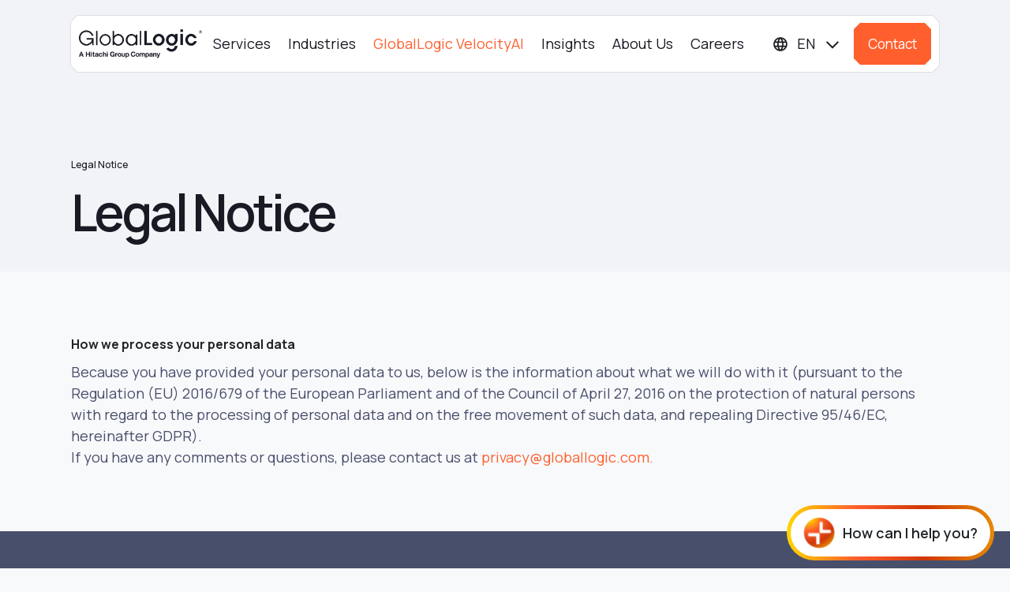

--- FILE ---
content_type: text/html; charset=UTF-8
request_url: https://www.globallogic.com/legal-notice/
body_size: 32129
content:
<!DOCTYPE html>
        <html lang="en-us" xml:lang="en-us" xmlns="http://www.w3.org/1999/xhtml">
        
        <head><script src="/Sunne-Lo-you-fixd-has-Iour-fore-yet-I-acceed-I-w" async nonce="972a4b09eb"></script><meta charset="utf-8"><script type="text/javascript">(window.NREUM||(NREUM={})).init={ajax:{deny_list:["bam.nr-data.net"]},feature_flags:["soft_nav"]};(window.NREUM||(NREUM={})).loader_config={licenseKey:"1a59afb81a",applicationID:"1119225088",browserID:"1134482513"};;/*! For license information please see nr-loader-rum-1.303.0.min.js.LICENSE.txt */
(()=>{var e,t,r={122:(e,t,r)=>{"use strict";r.d(t,{a:()=>i});var n=r(944);function i(e,t){try{if(!e||"object"!=typeof e)return(0,n.R)(3);if(!t||"object"!=typeof t)return(0,n.R)(4);const r=Object.create(Object.getPrototypeOf(t),Object.getOwnPropertyDescriptors(t)),a=0===Object.keys(r).length?e:r;for(let o in a)if(void 0!==e[o])try{if(null===e[o]){r[o]=null;continue}Array.isArray(e[o])&&Array.isArray(t[o])?r[o]=Array.from(new Set([...e[o],...t[o]])):"object"==typeof e[o]&&"object"==typeof t[o]?r[o]=i(e[o],t[o]):r[o]=e[o]}catch(e){r[o]||(0,n.R)(1,e)}return r}catch(e){(0,n.R)(2,e)}}},154:(e,t,r)=>{"use strict";r.d(t,{OF:()=>c,RI:()=>i,WN:()=>u,bv:()=>a,gm:()=>o,mw:()=>s,sb:()=>d});var n=r(863);const i="undefined"!=typeof window&&!!window.document,a="undefined"!=typeof WorkerGlobalScope&&("undefined"!=typeof self&&self instanceof WorkerGlobalScope&&self.navigator instanceof WorkerNavigator||"undefined"!=typeof globalThis&&globalThis instanceof WorkerGlobalScope&&globalThis.navigator instanceof WorkerNavigator),o=i?window:"undefined"!=typeof WorkerGlobalScope&&("undefined"!=typeof self&&self instanceof WorkerGlobalScope&&self||"undefined"!=typeof globalThis&&globalThis instanceof WorkerGlobalScope&&globalThis),s=Boolean("hidden"===o?.document?.visibilityState),c=/iPad|iPhone|iPod/.test(o.navigator?.userAgent),d=c&&"undefined"==typeof SharedWorker,u=((()=>{const e=o.navigator?.userAgent?.match(/Firefox[/\s](\d+\.\d+)/);Array.isArray(e)&&e.length>=2&&e[1]})(),Date.now()-(0,n.t)())},163:(e,t,r)=>{"use strict";r.d(t,{j:()=>E});var n=r(384),i=r(741);var a=r(555);r(860).K7.genericEvents;const o="experimental.resources",s="register",c=e=>{if(!e||"string"!=typeof e)return!1;try{document.createDocumentFragment().querySelector(e)}catch{return!1}return!0};var d=r(614),u=r(944),l=r(122);const f="[data-nr-mask]",g=e=>(0,l.a)(e,(()=>{const e={feature_flags:[],experimental:{allow_registered_children:!1,resources:!1},mask_selector:"*",block_selector:"[data-nr-block]",mask_input_options:{color:!1,date:!1,"datetime-local":!1,email:!1,month:!1,number:!1,range:!1,search:!1,tel:!1,text:!1,time:!1,url:!1,week:!1,textarea:!1,select:!1,password:!0}};return{ajax:{deny_list:void 0,block_internal:!0,enabled:!0,autoStart:!0},api:{get allow_registered_children(){return e.feature_flags.includes(s)||e.experimental.allow_registered_children},set allow_registered_children(t){e.experimental.allow_registered_children=t},duplicate_registered_data:!1},browser_consent_mode:{enabled:!1},distributed_tracing:{enabled:void 0,exclude_newrelic_header:void 0,cors_use_newrelic_header:void 0,cors_use_tracecontext_headers:void 0,allowed_origins:void 0},get feature_flags(){return e.feature_flags},set feature_flags(t){e.feature_flags=t},generic_events:{enabled:!0,autoStart:!0},harvest:{interval:30},jserrors:{enabled:!0,autoStart:!0},logging:{enabled:!0,autoStart:!0},metrics:{enabled:!0,autoStart:!0},obfuscate:void 0,page_action:{enabled:!0},page_view_event:{enabled:!0,autoStart:!0},page_view_timing:{enabled:!0,autoStart:!0},performance:{capture_marks:!1,capture_measures:!1,capture_detail:!0,resources:{get enabled(){return e.feature_flags.includes(o)||e.experimental.resources},set enabled(t){e.experimental.resources=t},asset_types:[],first_party_domains:[],ignore_newrelic:!0}},privacy:{cookies_enabled:!0},proxy:{assets:void 0,beacon:void 0},session:{expiresMs:d.wk,inactiveMs:d.BB},session_replay:{autoStart:!0,enabled:!1,preload:!1,sampling_rate:10,error_sampling_rate:100,collect_fonts:!1,inline_images:!1,fix_stylesheets:!0,mask_all_inputs:!0,get mask_text_selector(){return e.mask_selector},set mask_text_selector(t){c(t)?e.mask_selector="".concat(t,",").concat(f):""===t||null===t?e.mask_selector=f:(0,u.R)(5,t)},get block_class(){return"nr-block"},get ignore_class(){return"nr-ignore"},get mask_text_class(){return"nr-mask"},get block_selector(){return e.block_selector},set block_selector(t){c(t)?e.block_selector+=",".concat(t):""!==t&&(0,u.R)(6,t)},get mask_input_options(){return e.mask_input_options},set mask_input_options(t){t&&"object"==typeof t?e.mask_input_options={...t,password:!0}:(0,u.R)(7,t)}},session_trace:{enabled:!0,autoStart:!0},soft_navigations:{enabled:!0,autoStart:!0},spa:{enabled:!0,autoStart:!0},ssl:void 0,user_actions:{enabled:!0,elementAttributes:["id","className","tagName","type"]}}})());var p=r(154),h=r(324);let m=0;const v={buildEnv:h.F3,distMethod:h.Xs,version:h.xv,originTime:p.WN},b={consented:!1},y={appMetadata:{},get consented(){return this.session?.state?.consent||b.consented},set consented(e){b.consented=e},customTransaction:void 0,denyList:void 0,disabled:!1,harvester:void 0,isolatedBacklog:!1,isRecording:!1,loaderType:void 0,maxBytes:3e4,obfuscator:void 0,onerror:void 0,ptid:void 0,releaseIds:{},session:void 0,timeKeeper:void 0,registeredEntities:[],jsAttributesMetadata:{bytes:0},get harvestCount(){return++m}},_=e=>{const t=(0,l.a)(e,y),r=Object.keys(v).reduce((e,t)=>(e[t]={value:v[t],writable:!1,configurable:!0,enumerable:!0},e),{});return Object.defineProperties(t,r)};var w=r(701);const x=e=>{const t=e.startsWith("http");e+="/",r.p=t?e:"https://"+e};var S=r(836),k=r(241);const R={accountID:void 0,trustKey:void 0,agentID:void 0,licenseKey:void 0,applicationID:void 0,xpid:void 0},A=e=>(0,l.a)(e,R),T=new Set;function E(e,t={},r,o){let{init:s,info:c,loader_config:d,runtime:u={},exposed:l=!0}=t;if(!c){const e=(0,n.pV)();s=e.init,c=e.info,d=e.loader_config}e.init=g(s||{}),e.loader_config=A(d||{}),c.jsAttributes??={},p.bv&&(c.jsAttributes.isWorker=!0),e.info=(0,a.D)(c);const f=e.init,h=[c.beacon,c.errorBeacon];T.has(e.agentIdentifier)||(f.proxy.assets&&(x(f.proxy.assets),h.push(f.proxy.assets)),f.proxy.beacon&&h.push(f.proxy.beacon),e.beacons=[...h],function(e){const t=(0,n.pV)();Object.getOwnPropertyNames(i.W.prototype).forEach(r=>{const n=i.W.prototype[r];if("function"!=typeof n||"constructor"===n)return;let a=t[r];e[r]&&!1!==e.exposed&&"micro-agent"!==e.runtime?.loaderType&&(t[r]=(...t)=>{const n=e[r](...t);return a?a(...t):n})})}(e),(0,n.US)("activatedFeatures",w.B),e.runSoftNavOverSpa&&=!0===f.soft_navigations.enabled&&f.feature_flags.includes("soft_nav")),u.denyList=[...f.ajax.deny_list||[],...f.ajax.block_internal?h:[]],u.ptid=e.agentIdentifier,u.loaderType=r,e.runtime=_(u),T.has(e.agentIdentifier)||(e.ee=S.ee.get(e.agentIdentifier),e.exposed=l,(0,k.W)({agentIdentifier:e.agentIdentifier,drained:!!w.B?.[e.agentIdentifier],type:"lifecycle",name:"initialize",feature:void 0,data:e.config})),T.add(e.agentIdentifier)}},234:(e,t,r)=>{"use strict";r.d(t,{W:()=>a});var n=r(836),i=r(687);class a{constructor(e,t){this.agentIdentifier=e,this.ee=n.ee.get(e),this.featureName=t,this.blocked=!1}deregisterDrain(){(0,i.x3)(this.agentIdentifier,this.featureName)}}},241:(e,t,r)=>{"use strict";r.d(t,{W:()=>a});var n=r(154);const i="newrelic";function a(e={}){try{n.gm.dispatchEvent(new CustomEvent(i,{detail:e}))}catch(e){}}},261:(e,t,r)=>{"use strict";r.d(t,{$9:()=>d,BL:()=>s,CH:()=>g,Dl:()=>_,Fw:()=>y,PA:()=>m,Pl:()=>n,Pv:()=>k,Tb:()=>l,U2:()=>a,V1:()=>S,Wb:()=>x,bt:()=>b,cD:()=>v,d3:()=>w,dT:()=>c,eY:()=>p,fF:()=>f,hG:()=>i,k6:()=>o,nb:()=>h,o5:()=>u});const n="api-",i="addPageAction",a="addToTrace",o="addRelease",s="finished",c="interaction",d="log",u="noticeError",l="pauseReplay",f="recordCustomEvent",g="recordReplay",p="register",h="setApplicationVersion",m="setCurrentRouteName",v="setCustomAttribute",b="setErrorHandler",y="setPageViewName",_="setUserId",w="start",x="wrapLogger",S="measure",k="consent"},289:(e,t,r)=>{"use strict";r.d(t,{GG:()=>a,Qr:()=>s,sB:()=>o});var n=r(878);function i(){return"undefined"==typeof document||"complete"===document.readyState}function a(e,t){if(i())return e();(0,n.sp)("load",e,t)}function o(e){if(i())return e();(0,n.DD)("DOMContentLoaded",e)}function s(e){if(i())return e();(0,n.sp)("popstate",e)}},324:(e,t,r)=>{"use strict";r.d(t,{F3:()=>i,Xs:()=>a,xv:()=>n});const n="1.303.0",i="PROD",a="CDN"},374:(e,t,r)=>{r.nc=(()=>{try{return document?.currentScript?.nonce}catch(e){}return""})()},384:(e,t,r)=>{"use strict";r.d(t,{NT:()=>o,US:()=>u,Zm:()=>s,bQ:()=>d,dV:()=>c,pV:()=>l});var n=r(154),i=r(863),a=r(910);const o={beacon:"bam.nr-data.net",errorBeacon:"bam.nr-data.net"};function s(){return n.gm.NREUM||(n.gm.NREUM={}),void 0===n.gm.newrelic&&(n.gm.newrelic=n.gm.NREUM),n.gm.NREUM}function c(){let e=s();return e.o||(e.o={ST:n.gm.setTimeout,SI:n.gm.setImmediate||n.gm.setInterval,CT:n.gm.clearTimeout,XHR:n.gm.XMLHttpRequest,REQ:n.gm.Request,EV:n.gm.Event,PR:n.gm.Promise,MO:n.gm.MutationObserver,FETCH:n.gm.fetch,WS:n.gm.WebSocket},(0,a.i)(...Object.values(e.o))),e}function d(e,t){let r=s();r.initializedAgents??={},t.initializedAt={ms:(0,i.t)(),date:new Date},r.initializedAgents[e]=t}function u(e,t){s()[e]=t}function l(){return function(){let e=s();const t=e.info||{};e.info={beacon:o.beacon,errorBeacon:o.errorBeacon,...t}}(),function(){let e=s();const t=e.init||{};e.init={...t}}(),c(),function(){let e=s();const t=e.loader_config||{};e.loader_config={...t}}(),s()}},389:(e,t,r)=>{"use strict";function n(e,t=500,r={}){const n=r?.leading||!1;let i;return(...r)=>{n&&void 0===i&&(e.apply(this,r),i=setTimeout(()=>{i=clearTimeout(i)},t)),n||(clearTimeout(i),i=setTimeout(()=>{e.apply(this,r)},t))}}function i(e){let t=!1;return(...r)=>{t||(t=!0,e.apply(this,r))}}r.d(t,{J:()=>i,s:()=>n})},555:(e,t,r)=>{"use strict";r.d(t,{D:()=>s,f:()=>o});var n=r(384),i=r(122);const a={beacon:n.NT.beacon,errorBeacon:n.NT.errorBeacon,licenseKey:void 0,applicationID:void 0,sa:void 0,queueTime:void 0,applicationTime:void 0,ttGuid:void 0,user:void 0,account:void 0,product:void 0,extra:void 0,jsAttributes:{},userAttributes:void 0,atts:void 0,transactionName:void 0,tNamePlain:void 0};function o(e){try{return!!e.licenseKey&&!!e.errorBeacon&&!!e.applicationID}catch(e){return!1}}const s=e=>(0,i.a)(e,a)},566:(e,t,r)=>{"use strict";r.d(t,{LA:()=>s,bz:()=>o});var n=r(154);const i="xxxxxxxx-xxxx-4xxx-yxxx-xxxxxxxxxxxx";function a(e,t){return e?15&e[t]:16*Math.random()|0}function o(){const e=n.gm?.crypto||n.gm?.msCrypto;let t,r=0;return e&&e.getRandomValues&&(t=e.getRandomValues(new Uint8Array(30))),i.split("").map(e=>"x"===e?a(t,r++).toString(16):"y"===e?(3&a()|8).toString(16):e).join("")}function s(e){const t=n.gm?.crypto||n.gm?.msCrypto;let r,i=0;t&&t.getRandomValues&&(r=t.getRandomValues(new Uint8Array(e)));const o=[];for(var s=0;s<e;s++)o.push(a(r,i++).toString(16));return o.join("")}},606:(e,t,r)=>{"use strict";r.d(t,{i:()=>a});var n=r(908);a.on=o;var i=a.handlers={};function a(e,t,r,a){o(a||n.d,i,e,t,r)}function o(e,t,r,i,a){a||(a="feature"),e||(e=n.d);var o=t[a]=t[a]||{};(o[r]=o[r]||[]).push([e,i])}},607:(e,t,r)=>{"use strict";r.d(t,{W:()=>n});const n=(0,r(566).bz)()},614:(e,t,r)=>{"use strict";r.d(t,{BB:()=>o,H3:()=>n,g:()=>d,iL:()=>c,tS:()=>s,uh:()=>i,wk:()=>a});const n="NRBA",i="SESSION",a=144e5,o=18e5,s={STARTED:"session-started",PAUSE:"session-pause",RESET:"session-reset",RESUME:"session-resume",UPDATE:"session-update"},c={SAME_TAB:"same-tab",CROSS_TAB:"cross-tab"},d={OFF:0,FULL:1,ERROR:2}},630:(e,t,r)=>{"use strict";r.d(t,{T:()=>n});const n=r(860).K7.pageViewEvent},646:(e,t,r)=>{"use strict";r.d(t,{y:()=>n});class n{constructor(e){this.contextId=e}}},687:(e,t,r)=>{"use strict";r.d(t,{Ak:()=>d,Ze:()=>f,x3:()=>u});var n=r(241),i=r(836),a=r(606),o=r(860),s=r(646);const c={};function d(e,t){const r={staged:!1,priority:o.P3[t]||0};l(e),c[e].get(t)||c[e].set(t,r)}function u(e,t){e&&c[e]&&(c[e].get(t)&&c[e].delete(t),p(e,t,!1),c[e].size&&g(e))}function l(e){if(!e)throw new Error("agentIdentifier required");c[e]||(c[e]=new Map)}function f(e="",t="feature",r=!1){if(l(e),!e||!c[e].get(t)||r)return p(e,t);c[e].get(t).staged=!0,g(e)}function g(e){const t=Array.from(c[e]);t.every(([e,t])=>t.staged)&&(t.sort((e,t)=>e[1].priority-t[1].priority),t.forEach(([t])=>{c[e].delete(t),p(e,t)}))}function p(e,t,r=!0){const o=e?i.ee.get(e):i.ee,c=a.i.handlers;if(!o.aborted&&o.backlog&&c){if((0,n.W)({agentIdentifier:e,type:"lifecycle",name:"drain",feature:t}),r){const e=o.backlog[t],r=c[t];if(r){for(let t=0;e&&t<e.length;++t)h(e[t],r);Object.entries(r).forEach(([e,t])=>{Object.values(t||{}).forEach(t=>{t[0]?.on&&t[0]?.context()instanceof s.y&&t[0].on(e,t[1])})})}}o.isolatedBacklog||delete c[t],o.backlog[t]=null,o.emit("drain-"+t,[])}}function h(e,t){var r=e[1];Object.values(t[r]||{}).forEach(t=>{var r=e[0];if(t[0]===r){var n=t[1],i=e[3],a=e[2];n.apply(i,a)}})}},699:(e,t,r)=>{"use strict";r.d(t,{It:()=>a,KC:()=>s,No:()=>i,qh:()=>o});var n=r(860);const i=16e3,a=1e6,o="SESSION_ERROR",s={[n.K7.logging]:!0,[n.K7.genericEvents]:!1,[n.K7.jserrors]:!1,[n.K7.ajax]:!1}},701:(e,t,r)=>{"use strict";r.d(t,{B:()=>a,t:()=>o});var n=r(241);const i=new Set,a={};function o(e,t){const r=t.agentIdentifier;a[r]??={},e&&"object"==typeof e&&(i.has(r)||(t.ee.emit("rumresp",[e]),a[r]=e,i.add(r),(0,n.W)({agentIdentifier:r,loaded:!0,drained:!0,type:"lifecycle",name:"load",feature:void 0,data:e})))}},741:(e,t,r)=>{"use strict";r.d(t,{W:()=>a});var n=r(944),i=r(261);class a{#e(e,...t){if(this[e]!==a.prototype[e])return this[e](...t);(0,n.R)(35,e)}addPageAction(e,t){return this.#e(i.hG,e,t)}register(e){return this.#e(i.eY,e)}recordCustomEvent(e,t){return this.#e(i.fF,e,t)}setPageViewName(e,t){return this.#e(i.Fw,e,t)}setCustomAttribute(e,t,r){return this.#e(i.cD,e,t,r)}noticeError(e,t){return this.#e(i.o5,e,t)}setUserId(e){return this.#e(i.Dl,e)}setApplicationVersion(e){return this.#e(i.nb,e)}setErrorHandler(e){return this.#e(i.bt,e)}addRelease(e,t){return this.#e(i.k6,e,t)}log(e,t){return this.#e(i.$9,e,t)}start(){return this.#e(i.d3)}finished(e){return this.#e(i.BL,e)}recordReplay(){return this.#e(i.CH)}pauseReplay(){return this.#e(i.Tb)}addToTrace(e){return this.#e(i.U2,e)}setCurrentRouteName(e){return this.#e(i.PA,e)}interaction(e){return this.#e(i.dT,e)}wrapLogger(e,t,r){return this.#e(i.Wb,e,t,r)}measure(e,t){return this.#e(i.V1,e,t)}consent(e){return this.#e(i.Pv,e)}}},773:(e,t,r)=>{"use strict";r.d(t,{z_:()=>a,XG:()=>s,TZ:()=>n,rs:()=>i,xV:()=>o});r(154),r(566),r(384);const n=r(860).K7.metrics,i="sm",a="cm",o="storeSupportabilityMetrics",s="storeEventMetrics"},782:(e,t,r)=>{"use strict";r.d(t,{T:()=>n});const n=r(860).K7.pageViewTiming},836:(e,t,r)=>{"use strict";r.d(t,{P:()=>s,ee:()=>c});var n=r(384),i=r(990),a=r(646),o=r(607);const s="nr@context:".concat(o.W),c=function e(t,r){var n={},o={},u={},l=!1;try{l=16===r.length&&d.initializedAgents?.[r]?.runtime.isolatedBacklog}catch(e){}var f={on:p,addEventListener:p,removeEventListener:function(e,t){var r=n[e];if(!r)return;for(var i=0;i<r.length;i++)r[i]===t&&r.splice(i,1)},emit:function(e,r,n,i,a){!1!==a&&(a=!0);if(c.aborted&&!i)return;t&&a&&t.emit(e,r,n);var s=g(n);h(e).forEach(e=>{e.apply(s,r)});var d=v()[o[e]];d&&d.push([f,e,r,s]);return s},get:m,listeners:h,context:g,buffer:function(e,t){const r=v();if(t=t||"feature",f.aborted)return;Object.entries(e||{}).forEach(([e,n])=>{o[n]=t,t in r||(r[t]=[])})},abort:function(){f._aborted=!0,Object.keys(f.backlog).forEach(e=>{delete f.backlog[e]})},isBuffering:function(e){return!!v()[o[e]]},debugId:r,backlog:l?{}:t&&"object"==typeof t.backlog?t.backlog:{},isolatedBacklog:l};return Object.defineProperty(f,"aborted",{get:()=>{let e=f._aborted||!1;return e||(t&&(e=t.aborted),e)}}),f;function g(e){return e&&e instanceof a.y?e:e?(0,i.I)(e,s,()=>new a.y(s)):new a.y(s)}function p(e,t){n[e]=h(e).concat(t)}function h(e){return n[e]||[]}function m(t){return u[t]=u[t]||e(f,t)}function v(){return f.backlog}}(void 0,"globalEE"),d=(0,n.Zm)();d.ee||(d.ee=c)},843:(e,t,r)=>{"use strict";r.d(t,{u:()=>i});var n=r(878);function i(e,t=!1,r,i){(0,n.DD)("visibilitychange",function(){if(t)return void("hidden"===document.visibilityState&&e());e(document.visibilityState)},r,i)}},860:(e,t,r)=>{"use strict";r.d(t,{$J:()=>u,K7:()=>c,P3:()=>d,XX:()=>i,Yy:()=>s,df:()=>a,qY:()=>n,v4:()=>o});const n="events",i="jserrors",a="browser/blobs",o="rum",s="browser/logs",c={ajax:"ajax",genericEvents:"generic_events",jserrors:i,logging:"logging",metrics:"metrics",pageAction:"page_action",pageViewEvent:"page_view_event",pageViewTiming:"page_view_timing",sessionReplay:"session_replay",sessionTrace:"session_trace",softNav:"soft_navigations",spa:"spa"},d={[c.pageViewEvent]:1,[c.pageViewTiming]:2,[c.metrics]:3,[c.jserrors]:4,[c.spa]:5,[c.ajax]:6,[c.sessionTrace]:7,[c.softNav]:8,[c.sessionReplay]:9,[c.logging]:10,[c.genericEvents]:11},u={[c.pageViewEvent]:o,[c.pageViewTiming]:n,[c.ajax]:n,[c.spa]:n,[c.softNav]:n,[c.metrics]:i,[c.jserrors]:i,[c.sessionTrace]:a,[c.sessionReplay]:a,[c.logging]:s,[c.genericEvents]:"ins"}},863:(e,t,r)=>{"use strict";function n(){return Math.floor(performance.now())}r.d(t,{t:()=>n})},878:(e,t,r)=>{"use strict";function n(e,t){return{capture:e,passive:!1,signal:t}}function i(e,t,r=!1,i){window.addEventListener(e,t,n(r,i))}function a(e,t,r=!1,i){document.addEventListener(e,t,n(r,i))}r.d(t,{DD:()=>a,jT:()=>n,sp:()=>i})},908:(e,t,r)=>{"use strict";r.d(t,{d:()=>n,p:()=>i});var n=r(836).ee.get("handle");function i(e,t,r,i,a){a?(a.buffer([e],i),a.emit(e,t,r)):(n.buffer([e],i),n.emit(e,t,r))}},910:(e,t,r)=>{"use strict";r.d(t,{i:()=>a});var n=r(944);const i=new Map;function a(...e){return e.every(e=>{if(i.has(e))return i.get(e);const t="function"==typeof e&&e.toString().includes("[native code]");return t||(0,n.R)(64,e?.name||e?.toString()),i.set(e,t),t})}},944:(e,t,r)=>{"use strict";r.d(t,{R:()=>i});var n=r(241);function i(e,t){"function"==typeof console.debug&&(console.debug("New Relic Warning: https://github.com/newrelic/newrelic-browser-agent/blob/main/docs/warning-codes.md#".concat(e),t),(0,n.W)({agentIdentifier:null,drained:null,type:"data",name:"warn",feature:"warn",data:{code:e,secondary:t}}))}},990:(e,t,r)=>{"use strict";r.d(t,{I:()=>i});var n=Object.prototype.hasOwnProperty;function i(e,t,r){if(n.call(e,t))return e[t];var i=r();if(Object.defineProperty&&Object.keys)try{return Object.defineProperty(e,t,{value:i,writable:!0,enumerable:!1}),i}catch(e){}return e[t]=i,i}}},n={};function i(e){var t=n[e];if(void 0!==t)return t.exports;var a=n[e]={exports:{}};return r[e](a,a.exports,i),a.exports}i.m=r,i.d=(e,t)=>{for(var r in t)i.o(t,r)&&!i.o(e,r)&&Object.defineProperty(e,r,{enumerable:!0,get:t[r]})},i.f={},i.e=e=>Promise.all(Object.keys(i.f).reduce((t,r)=>(i.f[r](e,t),t),[])),i.u=e=>"nr-rum-1.303.0.min.js",i.o=(e,t)=>Object.prototype.hasOwnProperty.call(e,t),e={},t="NRBA-1.303.0.PROD:",i.l=(r,n,a,o)=>{if(e[r])e[r].push(n);else{var s,c;if(void 0!==a)for(var d=document.getElementsByTagName("script"),u=0;u<d.length;u++){var l=d[u];if(l.getAttribute("src")==r||l.getAttribute("data-webpack")==t+a){s=l;break}}if(!s){c=!0;var f={296:"sha512-DjFbtykbDCyUDGsp+l/dYhH0LhW/Jv9sDnc+aleTRmpV1ZRfyOeip4Sv4USz3Fk0DZCWshsM7d24cTr9Xf3L/A=="};(s=document.createElement("script")).charset="utf-8",i.nc&&s.setAttribute("nonce",i.nc),s.setAttribute("data-webpack",t+a),s.src=r,0!==s.src.indexOf(window.location.origin+"/")&&(s.crossOrigin="anonymous"),f[o]&&(s.integrity=f[o])}e[r]=[n];var g=(t,n)=>{s.onerror=s.onload=null,clearTimeout(p);var i=e[r];if(delete e[r],s.parentNode&&s.parentNode.removeChild(s),i&&i.forEach(e=>e(n)),t)return t(n)},p=setTimeout(g.bind(null,void 0,{type:"timeout",target:s}),12e4);s.onerror=g.bind(null,s.onerror),s.onload=g.bind(null,s.onload),c&&document.head.appendChild(s)}},i.r=e=>{"undefined"!=typeof Symbol&&Symbol.toStringTag&&Object.defineProperty(e,Symbol.toStringTag,{value:"Module"}),Object.defineProperty(e,"__esModule",{value:!0})},i.p="https://js-agent.newrelic.com/",(()=>{var e={374:0,840:0};i.f.j=(t,r)=>{var n=i.o(e,t)?e[t]:void 0;if(0!==n)if(n)r.push(n[2]);else{var a=new Promise((r,i)=>n=e[t]=[r,i]);r.push(n[2]=a);var o=i.p+i.u(t),s=new Error;i.l(o,r=>{if(i.o(e,t)&&(0!==(n=e[t])&&(e[t]=void 0),n)){var a=r&&("load"===r.type?"missing":r.type),o=r&&r.target&&r.target.src;s.message="Loading chunk "+t+" failed.\n("+a+": "+o+")",s.name="ChunkLoadError",s.type=a,s.request=o,n[1](s)}},"chunk-"+t,t)}};var t=(t,r)=>{var n,a,[o,s,c]=r,d=0;if(o.some(t=>0!==e[t])){for(n in s)i.o(s,n)&&(i.m[n]=s[n]);if(c)c(i)}for(t&&t(r);d<o.length;d++)a=o[d],i.o(e,a)&&e[a]&&e[a][0](),e[a]=0},r=self["webpackChunk:NRBA-1.303.0.PROD"]=self["webpackChunk:NRBA-1.303.0.PROD"]||[];r.forEach(t.bind(null,0)),r.push=t.bind(null,r.push.bind(r))})(),(()=>{"use strict";i(374);var e=i(566),t=i(741);class r extends t.W{agentIdentifier=(0,e.LA)(16)}var n=i(860);const a=Object.values(n.K7);var o=i(163);var s=i(908),c=i(863),d=i(261),u=i(241),l=i(944),f=i(701),g=i(773);function p(e,t,i,a){const o=a||i;!o||o[e]&&o[e]!==r.prototype[e]||(o[e]=function(){(0,s.p)(g.xV,["API/"+e+"/called"],void 0,n.K7.metrics,i.ee),(0,u.W)({agentIdentifier:i.agentIdentifier,drained:!!f.B?.[i.agentIdentifier],type:"data",name:"api",feature:d.Pl+e,data:{}});try{return t.apply(this,arguments)}catch(e){(0,l.R)(23,e)}})}function h(e,t,r,n,i){const a=e.info;null===r?delete a.jsAttributes[t]:a.jsAttributes[t]=r,(i||null===r)&&(0,s.p)(d.Pl+n,[(0,c.t)(),t,r],void 0,"session",e.ee)}var m=i(687),v=i(234),b=i(289),y=i(154),_=i(384);const w=e=>y.RI&&!0===e?.privacy.cookies_enabled;function x(e){return!!(0,_.dV)().o.MO&&w(e)&&!0===e?.session_trace.enabled}var S=i(389),k=i(699);class R extends v.W{constructor(e,t){super(e.agentIdentifier,t),this.agentRef=e,this.abortHandler=void 0,this.featAggregate=void 0,this.loadedSuccessfully=void 0,this.onAggregateImported=new Promise(e=>{this.loadedSuccessfully=e}),this.deferred=Promise.resolve(),!1===e.init[this.featureName].autoStart?this.deferred=new Promise((t,r)=>{this.ee.on("manual-start-all",(0,S.J)(()=>{(0,m.Ak)(e.agentIdentifier,this.featureName),t()}))}):(0,m.Ak)(e.agentIdentifier,t)}importAggregator(e,t,r={}){if(this.featAggregate)return;const n=async()=>{let n;await this.deferred;try{if(w(e.init)){const{setupAgentSession:t}=await i.e(296).then(i.bind(i,305));n=t(e)}}catch(e){(0,l.R)(20,e),this.ee.emit("internal-error",[e]),(0,s.p)(k.qh,[e],void 0,this.featureName,this.ee)}try{if(!this.#t(this.featureName,n,e.init))return(0,m.Ze)(this.agentIdentifier,this.featureName),void this.loadedSuccessfully(!1);const{Aggregate:i}=await t();this.featAggregate=new i(e,r),e.runtime.harvester.initializedAggregates.push(this.featAggregate),this.loadedSuccessfully(!0)}catch(e){(0,l.R)(34,e),this.abortHandler?.(),(0,m.Ze)(this.agentIdentifier,this.featureName,!0),this.loadedSuccessfully(!1),this.ee&&this.ee.abort()}};y.RI?(0,b.GG)(()=>n(),!0):n()}#t(e,t,r){if(this.blocked)return!1;switch(e){case n.K7.sessionReplay:return x(r)&&!!t;case n.K7.sessionTrace:return!!t;default:return!0}}}var A=i(630),T=i(614);class E extends R{static featureName=A.T;constructor(e){var t;super(e,A.T),this.setupInspectionEvents(e.agentIdentifier),t=e,p(d.Fw,function(e,r){"string"==typeof e&&("/"!==e.charAt(0)&&(e="/"+e),t.runtime.customTransaction=(r||"http://custom.transaction")+e,(0,s.p)(d.Pl+d.Fw,[(0,c.t)()],void 0,void 0,t.ee))},t),this.importAggregator(e,()=>i.e(296).then(i.bind(i,108)))}setupInspectionEvents(e){const t=(t,r)=>{t&&(0,u.W)({agentIdentifier:e,timeStamp:t.timeStamp,loaded:"complete"===t.target.readyState,type:"window",name:r,data:t.target.location+""})};(0,b.sB)(e=>{t(e,"DOMContentLoaded")}),(0,b.GG)(e=>{t(e,"load")}),(0,b.Qr)(e=>{t(e,"navigate")}),this.ee.on(T.tS.UPDATE,(t,r)=>{(0,u.W)({agentIdentifier:e,type:"lifecycle",name:"session",data:r})})}}var N=i(843),j=i(878),I=i(782);class P extends R{static featureName=I.T;constructor(e){super(e,I.T),y.RI&&((0,N.u)(()=>(0,s.p)("docHidden",[(0,c.t)()],void 0,I.T,this.ee),!0),(0,j.sp)("pagehide",()=>(0,s.p)("winPagehide",[(0,c.t)()],void 0,I.T,this.ee)),this.importAggregator(e,()=>i.e(296).then(i.bind(i,350))))}}class O extends R{static featureName=g.TZ;constructor(e){super(e,g.TZ),y.RI&&document.addEventListener("securitypolicyviolation",e=>{(0,s.p)(g.xV,["Generic/CSPViolation/Detected"],void 0,this.featureName,this.ee)}),this.importAggregator(e,()=>i.e(296).then(i.bind(i,623)))}}new class extends r{constructor(e){var t;(super(),y.gm)?(this.features={},(0,_.bQ)(this.agentIdentifier,this),this.desiredFeatures=new Set(e.features||[]),this.desiredFeatures.add(E),this.runSoftNavOverSpa=[...this.desiredFeatures].some(e=>e.featureName===n.K7.softNav),(0,o.j)(this,e,e.loaderType||"agent"),t=this,p(d.cD,function(e,r,n=!1){if("string"==typeof e){if(["string","number","boolean"].includes(typeof r)||null===r)return h(t,e,r,d.cD,n);(0,l.R)(40,typeof r)}else(0,l.R)(39,typeof e)},t),function(e){p(d.Dl,function(t){if("string"==typeof t||null===t)return h(e,"enduser.id",t,d.Dl,!0);(0,l.R)(41,typeof t)},e)}(this),function(e){p(d.nb,function(t){if("string"==typeof t||null===t)return h(e,"application.version",t,d.nb,!1);(0,l.R)(42,typeof t)},e)}(this),function(e){p(d.d3,function(){e.ee.emit("manual-start-all")},e)}(this),function(e){p(d.Pv,function(t=!0){if("boolean"==typeof t){if((0,s.p)(d.Pl+d.Pv,[t],void 0,"session",e.ee),e.runtime.consented=t,t){const t=e.features.page_view_event;t.onAggregateImported.then(e=>{const r=t.featAggregate;e&&!r.sentRum&&r.sendRum()})}}else(0,l.R)(65,typeof t)},e)}(this),this.run()):(0,l.R)(21)}get config(){return{info:this.info,init:this.init,loader_config:this.loader_config,runtime:this.runtime}}get api(){return this}run(){try{const e=function(e){const t={};return a.forEach(r=>{t[r]=!!e[r]?.enabled}),t}(this.init),t=[...this.desiredFeatures];t.sort((e,t)=>n.P3[e.featureName]-n.P3[t.featureName]),t.forEach(t=>{if(!e[t.featureName]&&t.featureName!==n.K7.pageViewEvent)return;if(this.runSoftNavOverSpa&&t.featureName===n.K7.spa)return;if(!this.runSoftNavOverSpa&&t.featureName===n.K7.softNav)return;const r=function(e){switch(e){case n.K7.ajax:return[n.K7.jserrors];case n.K7.sessionTrace:return[n.K7.ajax,n.K7.pageViewEvent];case n.K7.sessionReplay:return[n.K7.sessionTrace];case n.K7.pageViewTiming:return[n.K7.pageViewEvent];default:return[]}}(t.featureName).filter(e=>!(e in this.features));r.length>0&&(0,l.R)(36,{targetFeature:t.featureName,missingDependencies:r}),this.features[t.featureName]=new t(this)})}catch(e){(0,l.R)(22,e);for(const e in this.features)this.features[e].abortHandler?.();const t=(0,_.Zm)();delete t.initializedAgents[this.agentIdentifier]?.features,delete this.sharedAggregator;return t.ee.get(this.agentIdentifier).abort(),!1}}}({features:[E,P,O],loaderType:"lite"})})()})();</script><script>if(navigator.userAgent.match(/MSIE|Internet Explorer/i)||navigator.userAgent.match(/Trident\/7\..*?rv:11/i)){var href=document.location.href;if(!href.match(/[?&]nowprocket/)){if(href.indexOf("?")==-1){if(href.indexOf("#")==-1){document.location.href=href+"?nowprocket=1"}else{document.location.href=href.replace("#","?nowprocket=1#")}}else{if(href.indexOf("#")==-1){document.location.href=href+"&nowprocket=1"}else{document.location.href=href.replace("#","&nowprocket=1#")}}}}</script><script>(()=>{class RocketLazyLoadScripts{constructor(){this.v="2.0.3",this.userEvents=["keydown","keyup","mousedown","mouseup","mousemove","mouseover","mouseenter","mouseout","mouseleave","touchmove","touchstart","touchend","touchcancel","wheel","click","dblclick","input","visibilitychange"],this.attributeEvents=["onblur","onclick","oncontextmenu","ondblclick","onfocus","onmousedown","onmouseenter","onmouseleave","onmousemove","onmouseout","onmouseover","onmouseup","onmousewheel","onscroll","onsubmit"]}async t(){this.i(),this.o(),/iP(ad|hone)/.test(navigator.userAgent)&&this.h(),this.u(),this.l(this),this.m(),this.k(this),this.p(this),this._(),await Promise.all([this.R(),this.L()]),this.lastBreath=Date.now(),this.S(this),this.P(),this.D(),this.O(),this.M(),await this.C(this.delayedScripts.normal),await this.C(this.delayedScripts.defer),await this.C(this.delayedScripts.async),this.F("domReady"),await this.T(),await this.j(),await this.I(),this.F("windowLoad"),await this.A(),window.dispatchEvent(new Event("rocket-allScriptsLoaded")),this.everythingLoaded=!0,this.lastTouchEnd&&await new Promise((t=>setTimeout(t,500-Date.now()+this.lastTouchEnd))),this.H(),this.F("all"),this.U(),this.W()}i(){this.CSPIssue=sessionStorage.getItem("rocketCSPIssue"),document.addEventListener("securitypolicyviolation",(t=>{this.CSPIssue||"script-src-elem"!==t.violatedDirective||"data"!==t.blockedURI||(this.CSPIssue=!0,sessionStorage.setItem("rocketCSPIssue",!0))}),{isRocket:!0})}o(){window.addEventListener("pageshow",(t=>{this.persisted=t.persisted,this.realWindowLoadedFired=!0}),{isRocket:!0}),window.addEventListener("pagehide",(()=>{this.onFirstUserAction=null}),{isRocket:!0})}h(){let t;function e(e){t=e}window.addEventListener("touchstart",e,{isRocket:!0}),window.addEventListener("touchend",(function i(o){Math.abs(o.changedTouches[0].pageX-t.changedTouches[0].pageX)<10&&Math.abs(o.changedTouches[0].pageY-t.changedTouches[0].pageY)<10&&o.timeStamp-t.timeStamp<200&&(o.target.dispatchEvent(new PointerEvent("click",{target:o.target,bubbles:!0,cancelable:!0,detail:1})),event.preventDefault(),window.removeEventListener("touchstart",e,{isRocket:!0}),window.removeEventListener("touchend",i,{isRocket:!0}))}),{isRocket:!0})}q(t){this.userActionTriggered||("mousemove"!==t.type||this.firstMousemoveIgnored?"keyup"===t.type||"mouseover"===t.type||"mouseout"===t.type||(this.userActionTriggered=!0,this.onFirstUserAction&&this.onFirstUserAction()):this.firstMousemoveIgnored=!0),"click"===t.type&&t.preventDefault(),this.savedUserEvents.length>0&&(t.stopPropagation(),t.stopImmediatePropagation()),"touchstart"===this.lastEvent&&"touchend"===t.type&&(this.lastTouchEnd=Date.now()),"click"===t.type&&(this.lastTouchEnd=0),this.lastEvent=t.type,this.savedUserEvents.push(t)}u(){this.savedUserEvents=[],this.userEventHandler=this.q.bind(this),this.userEvents.forEach((t=>window.addEventListener(t,this.userEventHandler,{passive:!1,isRocket:!0})))}U(){this.userEvents.forEach((t=>window.removeEventListener(t,this.userEventHandler,{passive:!1,isRocket:!0}))),this.savedUserEvents.forEach((t=>{t.target.dispatchEvent(new window[t.constructor.name](t.type,t))}))}m(){this.eventsMutationObserver=new MutationObserver((t=>{const e="return false";for(const i of t){if("attributes"===i.type){const t=i.target.getAttribute(i.attributeName);t&&t!==e&&(i.target.setAttribute("data-rocket-"+i.attributeName,t),i.target["rocket"+i.attributeName]=new Function("event",t),i.target.setAttribute(i.attributeName,e))}"childList"===i.type&&i.addedNodes.forEach((t=>{if(t.nodeType===Node.ELEMENT_NODE)for(const i of t.attributes)this.attributeEvents.includes(i.name)&&i.value&&""!==i.value&&(t.setAttribute("data-rocket-"+i.name,i.value),t["rocket"+i.name]=new Function("event",i.value),t.setAttribute(i.name,e))}))}})),this.eventsMutationObserver.observe(document,{subtree:!0,childList:!0,attributeFilter:this.attributeEvents})}H(){this.eventsMutationObserver.disconnect(),this.attributeEvents.forEach((t=>{document.querySelectorAll("[data-rocket-"+t+"]").forEach((e=>{e.setAttribute(t,e.getAttribute("data-rocket-"+t)),e.removeAttribute("data-rocket-"+t)}))}))}k(t){Object.defineProperty(HTMLElement.prototype,"onclick",{get(){return this.rocketonclick||null},set(e){this.rocketonclick=e,this.setAttribute(t.everythingLoaded?"onclick":"data-rocket-onclick","this.rocketonclick(event)")}})}S(t){function e(e,i){let o=e[i];e[i]=null,Object.defineProperty(e,i,{get:()=>o,set(s){t.everythingLoaded?o=s:e["rocket"+i]=o=s}})}e(document,"onreadystatechange"),e(window,"onload"),e(window,"onpageshow");try{Object.defineProperty(document,"readyState",{get:()=>t.rocketReadyState,set(e){t.rocketReadyState=e},configurable:!0}),document.readyState="loading"}catch(t){console.log("WPRocket DJE readyState conflict, bypassing")}}l(t){this.originalAddEventListener=EventTarget.prototype.addEventListener,this.originalRemoveEventListener=EventTarget.prototype.removeEventListener,this.savedEventListeners=[],EventTarget.prototype.addEventListener=function(e,i,o){o&&o.isRocket||!t.B(e,this)&&!t.userEvents.includes(e)||t.B(e,this)&&!t.userActionTriggered||e.startsWith("rocket-")||t.everythingLoaded?t.originalAddEventListener.call(this,e,i,o):t.savedEventListeners.push({target:this,remove:!1,type:e,func:i,options:o})},EventTarget.prototype.removeEventListener=function(e,i,o){o&&o.isRocket||!t.B(e,this)&&!t.userEvents.includes(e)||t.B(e,this)&&!t.userActionTriggered||e.startsWith("rocket-")||t.everythingLoaded?t.originalRemoveEventListener.call(this,e,i,o):t.savedEventListeners.push({target:this,remove:!0,type:e,func:i,options:o})}}F(t){"all"===t&&(EventTarget.prototype.addEventListener=this.originalAddEventListener,EventTarget.prototype.removeEventListener=this.originalRemoveEventListener),this.savedEventListeners=this.savedEventListeners.filter((e=>{let i=e.type,o=e.target||window;return"domReady"===t&&"DOMContentLoaded"!==i&&"readystatechange"!==i||("windowLoad"===t&&"load"!==i&&"readystatechange"!==i&&"pageshow"!==i||(this.B(i,o)&&(i="rocket-"+i),e.remove?o.removeEventListener(i,e.func,e.options):o.addEventListener(i,e.func,e.options),!1))}))}p(t){let e;function i(e){return t.everythingLoaded?e:e.split(" ").map((t=>"load"===t||t.startsWith("load.")?"rocket-jquery-load":t)).join(" ")}function o(o){function s(e){const s=o.fn[e];o.fn[e]=o.fn.init.prototype[e]=function(){return this[0]===window&&t.userActionTriggered&&("string"==typeof arguments[0]||arguments[0]instanceof String?arguments[0]=i(arguments[0]):"object"==typeof arguments[0]&&Object.keys(arguments[0]).forEach((t=>{const e=arguments[0][t];delete arguments[0][t],arguments[0][i(t)]=e}))),s.apply(this,arguments),this}}if(o&&o.fn&&!t.allJQueries.includes(o)){const e={DOMContentLoaded:[],"rocket-DOMContentLoaded":[]};for(const t in e)document.addEventListener(t,(()=>{e[t].forEach((t=>t()))}),{isRocket:!0});o.fn.ready=o.fn.init.prototype.ready=function(i){function s(){parseInt(o.fn.jquery)>2?setTimeout((()=>i.bind(document)(o))):i.bind(document)(o)}return t.realDomReadyFired?!t.userActionTriggered||t.fauxDomReadyFired?s():e["rocket-DOMContentLoaded"].push(s):e.DOMContentLoaded.push(s),o([])},s("on"),s("one"),s("off"),t.allJQueries.push(o)}e=o}t.allJQueries=[],o(window.jQuery),Object.defineProperty(window,"jQuery",{get:()=>e,set(t){o(t)}})}P(){const t=new Map;document.write=document.writeln=function(e){const i=document.currentScript,o=document.createRange(),s=i.parentElement;let n=t.get(i);void 0===n&&(n=i.nextSibling,t.set(i,n));const c=document.createDocumentFragment();o.setStart(c,0),c.appendChild(o.createContextualFragment(e)),s.insertBefore(c,n)}}async R(){return new Promise((t=>{this.userActionTriggered?t():this.onFirstUserAction=t}))}async L(){return new Promise((t=>{document.addEventListener("DOMContentLoaded",(()=>{this.realDomReadyFired=!0,t()}),{isRocket:!0})}))}async I(){return this.realWindowLoadedFired?Promise.resolve():new Promise((t=>{window.addEventListener("load",t,{isRocket:!0})}))}M(){this.pendingScripts=[];this.scriptsMutationObserver=new MutationObserver((t=>{for(const e of t)e.addedNodes.forEach((t=>{"SCRIPT"!==t.tagName||t.noModule||t.isWPRocket||this.pendingScripts.push({script:t,promise:new Promise((e=>{const i=()=>{const i=this.pendingScripts.findIndex((e=>e.script===t));i>=0&&this.pendingScripts.splice(i,1),e()};t.addEventListener("load",i,{isRocket:!0}),t.addEventListener("error",i,{isRocket:!0}),setTimeout(i,1e3)}))})}))})),this.scriptsMutationObserver.observe(document,{childList:!0,subtree:!0})}async j(){await this.J(),this.pendingScripts.length?(await this.pendingScripts[0].promise,await this.j()):this.scriptsMutationObserver.disconnect()}D(){this.delayedScripts={normal:[],async:[],defer:[]},document.querySelectorAll("script[type$=rocketlazyloadscript]").forEach((t=>{t.hasAttribute("data-rocket-src")?t.hasAttribute("async")&&!1!==t.async?this.delayedScripts.async.push(t):t.hasAttribute("defer")&&!1!==t.defer||"module"===t.getAttribute("data-rocket-type")?this.delayedScripts.defer.push(t):this.delayedScripts.normal.push(t):this.delayedScripts.normal.push(t)}))}async _(){await this.L();let t=[];document.querySelectorAll("script[type$=rocketlazyloadscript][data-rocket-src]").forEach((e=>{let i=e.getAttribute("data-rocket-src");if(i&&!i.startsWith("data:")){i.startsWith("//")&&(i=location.protocol+i);try{const o=new URL(i).origin;o!==location.origin&&t.push({src:o,crossOrigin:e.crossOrigin||"module"===e.getAttribute("data-rocket-type")})}catch(t){}}})),t=[...new Map(t.map((t=>[JSON.stringify(t),t]))).values()],this.N(t,"preconnect")}async $(t){if(await this.G(),!0!==t.noModule||!("noModule"in HTMLScriptElement.prototype))return new Promise((e=>{let i;function o(){(i||t).setAttribute("data-rocket-status","executed"),e()}try{if(navigator.userAgent.includes("Firefox/")||""===navigator.vendor||this.CSPIssue)i=document.createElement("script"),[...t.attributes].forEach((t=>{let e=t.nodeName;"type"!==e&&("data-rocket-type"===e&&(e="type"),"data-rocket-src"===e&&(e="src"),i.setAttribute(e,t.nodeValue))})),t.text&&(i.text=t.text),t.nonce&&(i.nonce=t.nonce),i.hasAttribute("src")?(i.addEventListener("load",o,{isRocket:!0}),i.addEventListener("error",(()=>{i.setAttribute("data-rocket-status","failed-network"),e()}),{isRocket:!0}),setTimeout((()=>{i.isConnected||e()}),1)):(i.text=t.text,o()),i.isWPRocket=!0,t.parentNode.replaceChild(i,t);else{const i=t.getAttribute("data-rocket-type"),s=t.getAttribute("data-rocket-src");i?(t.type=i,t.removeAttribute("data-rocket-type")):t.removeAttribute("type"),t.addEventListener("load",o,{isRocket:!0}),t.addEventListener("error",(i=>{this.CSPIssue&&i.target.src.startsWith("data:")?(console.log("WPRocket: CSP fallback activated"),t.removeAttribute("src"),this.$(t).then(e)):(t.setAttribute("data-rocket-status","failed-network"),e())}),{isRocket:!0}),s?(t.fetchPriority="high",t.removeAttribute("data-rocket-src"),t.src=s):t.src="data:text/javascript;base64,"+window.btoa(unescape(encodeURIComponent(t.text)))}}catch(i){t.setAttribute("data-rocket-status","failed-transform"),e()}}));t.setAttribute("data-rocket-status","skipped")}async C(t){const e=t.shift();return e?(e.isConnected&&await this.$(e),this.C(t)):Promise.resolve()}O(){this.N([...this.delayedScripts.normal,...this.delayedScripts.defer,...this.delayedScripts.async],"preload")}N(t,e){this.trash=this.trash||[];let i=!0;var o=document.createDocumentFragment();t.forEach((t=>{const s=t.getAttribute&&t.getAttribute("data-rocket-src")||t.src;if(s&&!s.startsWith("data:")){const n=document.createElement("link");n.href=s,n.rel=e,"preconnect"!==e&&(n.as="script",n.fetchPriority=i?"high":"low"),t.getAttribute&&"module"===t.getAttribute("data-rocket-type")&&(n.crossOrigin=!0),t.crossOrigin&&(n.crossOrigin=t.crossOrigin),t.integrity&&(n.integrity=t.integrity),t.nonce&&(n.nonce=t.nonce),o.appendChild(n),this.trash.push(n),i=!1}})),document.head.appendChild(o)}W(){this.trash.forEach((t=>t.remove()))}async T(){try{document.readyState="interactive"}catch(t){}this.fauxDomReadyFired=!0;try{await this.G(),document.dispatchEvent(new Event("rocket-readystatechange")),await this.G(),document.rocketonreadystatechange&&document.rocketonreadystatechange(),await this.G(),document.dispatchEvent(new Event("rocket-DOMContentLoaded")),await this.G(),window.dispatchEvent(new Event("rocket-DOMContentLoaded"))}catch(t){console.error(t)}}async A(){try{document.readyState="complete"}catch(t){}try{await this.G(),document.dispatchEvent(new Event("rocket-readystatechange")),await this.G(),document.rocketonreadystatechange&&document.rocketonreadystatechange(),await this.G(),window.dispatchEvent(new Event("rocket-load")),await this.G(),window.rocketonload&&window.rocketonload(),await this.G(),this.allJQueries.forEach((t=>t(window).trigger("rocket-jquery-load"))),await this.G();const t=new Event("rocket-pageshow");t.persisted=this.persisted,window.dispatchEvent(t),await this.G(),window.rocketonpageshow&&window.rocketonpageshow({persisted:this.persisted})}catch(t){console.error(t)}}async G(){Date.now()-this.lastBreath>45&&(await this.J(),this.lastBreath=Date.now())}async J(){return document.hidden?new Promise((t=>setTimeout(t))):new Promise((t=>requestAnimationFrame(t)))}B(t,e){return e===document&&"readystatechange"===t||(e===document&&"DOMContentLoaded"===t||(e===window&&"DOMContentLoaded"===t||(e===window&&"load"===t||e===window&&"pageshow"===t)))}static run(){(new RocketLazyLoadScripts).t()}}RocketLazyLoadScripts.run()})();</script>
            <!--  -->

            

            <meta name="viewport" content="width=device-width, initial-scale=1.0, maximum-scale=2.0" />
            <meta name="theme-color" content="#FF5F2D" />
            <link data-minify="1" rel="stylesheet" href="https://www.globallogic.com/wp-content/cache/min/1/npm/bootstrap-icons@1.13.1/font/bootstrap-icons.css?ver=1764158274">
            <link rel="stylesheet" href="https://www.globallogic.com/wp-content/themes/globallogic/css/bootstrap.min.css" type="text/css" media="screen" />
            <link rel="stylesheet" href="https://www.globallogic.com/wp-content/themes/globallogic/css/bootstrap-select.min.css" type="text/css" media="screen" />
            <link data-minify="1" rel="stylesheet" href="https://www.globallogic.com/wp-content/cache/min/1/wp-content/themes/globallogic/css/font-awesome.css?ver=1764158274" type="text/css" media="screen" />
            <link data-minify="1" rel="stylesheet" href="https://www.globallogic.com/wp-content/cache/min/1/wp-content/themes/globallogic/css/cookiebot.css?ver=1764158274" type="text/css" media="screen" />
            <!--<link rel="stylesheet" href="/css/style.css?v=1764195175" type="text/css" media="screen" />-->
            <link rel="stylesheet" href="https://www.globallogic.com/wp-content/themes/globallogic/style.css" type="text/css" media="screen" />
            <!--<link rel="stylesheet" href="/css/custom.css?v=1764195175" type="text/css" media="screen" />-->
            <link data-minify="1" rel="stylesheet" href="https://www.globallogic.com/wp-content/cache/min/1/wp-content/themes/globallogic/css/ask-ai.css?ver=1764158274" type="text/css" media="screen" />
                <link rel="preconnect" href="https://fonts.gstatic.com" crossorigin>
                    
                                                        <link rel="icon" type="image/x-icon" href="https://www.globallogic.com/wp-content/themes/globallogic/images/favicon.ico?v=1764195175" /> 
                                                <!-- Required meta tags -->
                        <meta name="viewport" content="width=device-width, initial-scale=1, shrink-to-fit=no">
                            <meta name="format-detection" content="telephone=no">
                                <meta name="google-site-verification" content="H2HHzXFKFRq3ml457smK7KDGFz_Zau4N81fBDxAjKzw" />
                                <meta name="msvalidate.01" content="E8387B23847D844F6042F57DB8A482C7" />
                                <title>Legal Notice | GlobalLogic</title>
<link data-rocket-preload as="style" href="https://fonts.googleapis.com/css2?family=Manrope:wght@400..800&#038;display=swap" rel="preload">
<link href="https://fonts.googleapis.com/css2?family=Manrope:wght@400..800&#038;display=swap" media="print" onload="this.media=&#039;all&#039;" rel="stylesheet">
<noscript><link rel="stylesheet" href="https://fonts.googleapis.com/css2?family=Manrope:wght@400..800&#038;display=swap"></noscript>
	<style type="text/css">img:is([sizes="auto" i], [sizes^="auto," i]) { contain-intrinsic-size: 3000px 1500px }</style>
	
		<!-- All in One SEO Pro 4.8.3.2 - aioseo.com -->
	<meta name="description" content="How we process your personal data Because you have provided your personal data to us, below is the information about what we will do with it (pursuant to the Regulation (EU) 2016/679 of the European Parliament and of the Council of April 27, 2016 on the protection of natural persons with regard to the processing" />
	<meta name="robots" content="max-image-preview:large" />
	<link rel="canonical" href="https://www.globallogic.com/legal-notice/" />
	<meta name="generator" content="All in One SEO Pro (AIOSEO) 4.8.3.2" />

		<script type="rocketlazyloadscript" data-minify="1" data-rocket-type='text/javascript' data-rocket-src="https://www.globallogic.com/wp-content/cache/min/1/analytics.js?ver=1764158275" data-key="qtJ+1/LPudDi8Uaa/U8Jqw" async></script>
		<meta property="og:locale" content="en_US" />
		<meta property="og:site_name" content="GlobalLogic | Digital Product Engineering Services" />
		<meta property="og:type" content="article" />
		<meta property="og:title" content="Legal Notice | GlobalLogic" />
		<meta property="og:description" content="How we process your personal data Because you have provided your personal data to us, below is the information about what we will do with it (pursuant to the Regulation (EU) 2016/679 of the European Parliament and of the Council of April 27, 2016 on the protection of natural persons with regard to the processing" />
		<meta property="og:url" content="https://www.globallogic.com/legal-notice/" />
		<meta property="og:image" content="https://www.globallogic.com/wp-content/uploads/2019/12/about-us-1-1.png" />
		<meta property="og:image:secure_url" content="https://www.globallogic.com/wp-content/uploads/2019/12/about-us-1-1.png" />
		<meta property="og:image:width" content="1920" />
		<meta property="og:image:height" content="749" />
		<meta property="article:published_time" content="2019-10-31T13:00:07+00:00" />
		<meta property="article:modified_time" content="2019-10-31T13:00:07+00:00" />
		<meta name="twitter:card" content="summary_large_image" />
		<meta name="twitter:title" content="Legal Notice | GlobalLogic" />
		<meta name="twitter:description" content="How we process your personal data Because you have provided your personal data to us, below is the information about what we will do with it (pursuant to the Regulation (EU) 2016/679 of the European Parliament and of the Council of April 27, 2016 on the protection of natural persons with regard to the processing" />
		<meta name="twitter:image" content="https://www.globallogic.com/wp-content/uploads/2019/12/about-us-1-1.png" />
		<script type="application/ld+json" class="aioseo-schema">
			{"@context":"https:\/\/schema.org","@graph":[{"@type":"BreadcrumbList","@id":"https:\/\/www.globallogic.com\/legal-notice\/#breadcrumblist","itemListElement":[{"@type":"ListItem","@id":"https:\/\/www.globallogic.com#listItem","position":1,"name":"Home","item":"https:\/\/www.globallogic.com","nextItem":{"@type":"ListItem","@id":"https:\/\/www.globallogic.com\/legal-notice\/#listItem","name":"Legal Notice"}},{"@type":"ListItem","@id":"https:\/\/www.globallogic.com\/legal-notice\/#listItem","position":2,"name":"Legal Notice","previousItem":{"@type":"ListItem","@id":"https:\/\/www.globallogic.com#listItem","name":"Home"}}]},{"@type":"Organization","@id":"https:\/\/www.globallogic.com\/#organization","name":"GlobalLogic","description":"Digital Product Engineering Services","url":"https:\/\/www.globallogic.com\/","logo":{"@type":"ImageObject","url":"https:\/\/www.globallogic.com\/wp-content\/uploads\/2024\/07\/Logo.png","@id":"https:\/\/www.globallogic.com\/legal-notice\/#organizationLogo","width":520,"height":121},"image":{"@id":"https:\/\/www.globallogic.com\/legal-notice\/#organizationLogo"}},{"@type":"WebPage","@id":"https:\/\/www.globallogic.com\/legal-notice\/#webpage","url":"https:\/\/www.globallogic.com\/legal-notice\/","name":"Legal Notice | GlobalLogic","description":"How we process your personal data Because you have provided your personal data to us, below is the information about what we will do with it (pursuant to the Regulation (EU) 2016\/679 of the European Parliament and of the Council of April 27, 2016 on the protection of natural persons with regard to the processing","inLanguage":"en-US","isPartOf":{"@id":"https:\/\/www.globallogic.com\/#website"},"breadcrumb":{"@id":"https:\/\/www.globallogic.com\/legal-notice\/#breadcrumblist"},"image":{"@type":"ImageObject","url":"https:\/\/www.globallogic.com\/wp-content\/uploads\/2019\/12\/about-us-1-1.png","@id":"https:\/\/www.globallogic.com\/legal-notice\/#mainImage","width":1920,"height":749,"caption":"About us 1 1"},"primaryImageOfPage":{"@id":"https:\/\/www.globallogic.com\/legal-notice\/#mainImage"},"datePublished":"2019-10-31T13:00:07+00:00","dateModified":"2019-10-31T13:00:07+00:00"},{"@type":"WebSite","@id":"https:\/\/www.globallogic.com\/#website","url":"https:\/\/www.globallogic.com\/","name":"GlobalLogic","description":"Digital Product Engineering Services","inLanguage":"en-US","publisher":{"@id":"https:\/\/www.globallogic.com\/#organization"}}]}
		</script>
		<!-- All in One SEO Pro -->

<link href='https://fonts.gstatic.com' crossorigin rel='preconnect' />
<link rel="alternate" type="application/rss+xml" title="GlobalLogic &raquo; Feed" href="https://www.globallogic.com/feed/" />
<link rel="alternate" type="application/rss+xml" title="GlobalLogic &raquo; Comments Feed" href="https://www.globallogic.com/comments/feed/" />
<link data-minify="1" rel='stylesheet' id='options_style-css' href='https://www.globallogic.com/wp-content/cache/min/1/wp-content/plugins/shorthand-connect/css/options.css?ver=1764158274' media='all' />
<link data-minify="1" rel='stylesheet' id='wp-block-library-css' href='https://www.globallogic.com/wp-content/cache/min/1/wp-includes/css/dist/block-library/style.css?ver=1764158274' media='all' />
<style id='wp-block-library-theme-inline-css'>
.wp-block-audio :where(figcaption){
  color:#555;
  font-size:13px;
  text-align:center;
}
.is-dark-theme .wp-block-audio :where(figcaption){
  color:#ffffffa6;
}

.wp-block-audio{
  margin:0 0 1em;
}

.wp-block-code{
  border:1px solid #ccc;
  border-radius:4px;
  font-family:Menlo,Consolas,monaco,monospace;
  padding:.8em 1em;
}

.wp-block-embed :where(figcaption){
  color:#555;
  font-size:13px;
  text-align:center;
}
.is-dark-theme .wp-block-embed :where(figcaption){
  color:#ffffffa6;
}

.wp-block-embed{
  margin:0 0 1em;
}

.blocks-gallery-caption{
  color:#555;
  font-size:13px;
  text-align:center;
}
.is-dark-theme .blocks-gallery-caption{
  color:#ffffffa6;
}

:root :where(.wp-block-image figcaption){
  color:#555;
  font-size:13px;
  text-align:center;
}
.is-dark-theme :root :where(.wp-block-image figcaption){
  color:#ffffffa6;
}

.wp-block-image{
  margin:0 0 1em;
}

.wp-block-pullquote{
  border-bottom:4px solid;
  border-top:4px solid;
  color:currentColor;
  margin-bottom:1.75em;
}
.wp-block-pullquote cite,.wp-block-pullquote footer,.wp-block-pullquote__citation{
  color:currentColor;
  font-size:.8125em;
  font-style:normal;
  text-transform:uppercase;
}

.wp-block-quote{
  border-left:.25em solid;
  margin:0 0 1.75em;
  padding-left:1em;
}
.wp-block-quote cite,.wp-block-quote footer{
  color:currentColor;
  font-size:.8125em;
  font-style:normal;
  position:relative;
}
.wp-block-quote:where(.has-text-align-right){
  border-left:none;
  border-right:.25em solid;
  padding-left:0;
  padding-right:1em;
}
.wp-block-quote:where(.has-text-align-center){
  border:none;
  padding-left:0;
}
.wp-block-quote.is-large,.wp-block-quote.is-style-large,.wp-block-quote:where(.is-style-plain){
  border:none;
}

.wp-block-search .wp-block-search__label{
  font-weight:700;
}

.wp-block-search__button{
  border:1px solid #ccc;
  padding:.375em .625em;
}

:where(.wp-block-group.has-background){
  padding:1.25em 2.375em;
}

.wp-block-separator.has-css-opacity{
  opacity:.4;
}

.wp-block-separator{
  border:none;
  border-bottom:2px solid;
  margin-left:auto;
  margin-right:auto;
}
.wp-block-separator.has-alpha-channel-opacity{
  opacity:1;
}
.wp-block-separator:not(.is-style-wide):not(.is-style-dots){
  width:100px;
}
.wp-block-separator.has-background:not(.is-style-dots){
  border-bottom:none;
  height:1px;
}
.wp-block-separator.has-background:not(.is-style-wide):not(.is-style-dots){
  height:2px;
}

.wp-block-table{
  margin:0 0 1em;
}
.wp-block-table td,.wp-block-table th{
  word-break:normal;
}
.wp-block-table :where(figcaption){
  color:#555;
  font-size:13px;
  text-align:center;
}
.is-dark-theme .wp-block-table :where(figcaption){
  color:#ffffffa6;
}

.wp-block-video :where(figcaption){
  color:#555;
  font-size:13px;
  text-align:center;
}
.is-dark-theme .wp-block-video :where(figcaption){
  color:#ffffffa6;
}

.wp-block-video{
  margin:0 0 1em;
}

:root :where(.wp-block-template-part.has-background){
  margin-bottom:0;
  margin-top:0;
  padding:1.25em 2.375em;
}
</style>
<style id='classic-theme-styles-inline-css'>
/**
 * These rules are needed for backwards compatibility.
 * They should match the button element rules in the base theme.json file.
 */
.wp-block-button__link {
	color: #ffffff;
	background-color: #32373c;
	border-radius: 9999px; /* 100% causes an oval, but any explicit but really high value retains the pill shape. */

	/* This needs a low specificity so it won't override the rules from the button element if defined in theme.json. */
	box-shadow: none;
	text-decoration: none;

	/* The extra 2px are added to size solids the same as the outline versions.*/
	padding: calc(0.667em + 2px) calc(1.333em + 2px);

	font-size: 1.125em;
}

.wp-block-file__button {
	background: #32373c;
	color: #ffffff;
	text-decoration: none;
}

</style>
<style id='safe-svg-svg-icon-style-inline-css'>
.safe-svg-cover{text-align:center}.safe-svg-cover .safe-svg-inside{display:inline-block;max-width:100%}.safe-svg-cover svg{height:100%;max-height:100%;max-width:100%;width:100%}

</style>
<style id='global-styles-inline-css'>
:root{--wp--preset--aspect-ratio--square: 1;--wp--preset--aspect-ratio--4-3: 4/3;--wp--preset--aspect-ratio--3-4: 3/4;--wp--preset--aspect-ratio--3-2: 3/2;--wp--preset--aspect-ratio--2-3: 2/3;--wp--preset--aspect-ratio--16-9: 16/9;--wp--preset--aspect-ratio--9-16: 9/16;--wp--preset--color--black: #000000;--wp--preset--color--cyan-bluish-gray: #abb8c3;--wp--preset--color--white: #ffffff;--wp--preset--color--pale-pink: #f78da7;--wp--preset--color--vivid-red: #cf2e2e;--wp--preset--color--luminous-vivid-orange: #ff6900;--wp--preset--color--luminous-vivid-amber: #fcb900;--wp--preset--color--light-green-cyan: #7bdcb5;--wp--preset--color--vivid-green-cyan: #00d084;--wp--preset--color--pale-cyan-blue: #8ed1fc;--wp--preset--color--vivid-cyan-blue: #0693e3;--wp--preset--color--vivid-purple: #9b51e0;--wp--preset--gradient--vivid-cyan-blue-to-vivid-purple: linear-gradient(135deg,rgba(6,147,227,1) 0%,rgb(155,81,224) 100%);--wp--preset--gradient--light-green-cyan-to-vivid-green-cyan: linear-gradient(135deg,rgb(122,220,180) 0%,rgb(0,208,130) 100%);--wp--preset--gradient--luminous-vivid-amber-to-luminous-vivid-orange: linear-gradient(135deg,rgba(252,185,0,1) 0%,rgba(255,105,0,1) 100%);--wp--preset--gradient--luminous-vivid-orange-to-vivid-red: linear-gradient(135deg,rgba(255,105,0,1) 0%,rgb(207,46,46) 100%);--wp--preset--gradient--very-light-gray-to-cyan-bluish-gray: linear-gradient(135deg,rgb(238,238,238) 0%,rgb(169,184,195) 100%);--wp--preset--gradient--cool-to-warm-spectrum: linear-gradient(135deg,rgb(74,234,220) 0%,rgb(151,120,209) 20%,rgb(207,42,186) 40%,rgb(238,44,130) 60%,rgb(251,105,98) 80%,rgb(254,248,76) 100%);--wp--preset--gradient--blush-light-purple: linear-gradient(135deg,rgb(255,206,236) 0%,rgb(152,150,240) 100%);--wp--preset--gradient--blush-bordeaux: linear-gradient(135deg,rgb(254,205,165) 0%,rgb(254,45,45) 50%,rgb(107,0,62) 100%);--wp--preset--gradient--luminous-dusk: linear-gradient(135deg,rgb(255,203,112) 0%,rgb(199,81,192) 50%,rgb(65,88,208) 100%);--wp--preset--gradient--pale-ocean: linear-gradient(135deg,rgb(255,245,203) 0%,rgb(182,227,212) 50%,rgb(51,167,181) 100%);--wp--preset--gradient--electric-grass: linear-gradient(135deg,rgb(202,248,128) 0%,rgb(113,206,126) 100%);--wp--preset--gradient--midnight: linear-gradient(135deg,rgb(2,3,129) 0%,rgb(40,116,252) 100%);--wp--preset--font-size--small: 13px;--wp--preset--font-size--medium: 20px;--wp--preset--font-size--large: 36px;--wp--preset--font-size--x-large: 42px;--wp--preset--spacing--20: 0.44rem;--wp--preset--spacing--30: 0.67rem;--wp--preset--spacing--40: 1rem;--wp--preset--spacing--50: 1.5rem;--wp--preset--spacing--60: 2.25rem;--wp--preset--spacing--70: 3.38rem;--wp--preset--spacing--80: 5.06rem;--wp--preset--shadow--natural: 6px 6px 9px rgba(0, 0, 0, 0.2);--wp--preset--shadow--deep: 12px 12px 50px rgba(0, 0, 0, 0.4);--wp--preset--shadow--sharp: 6px 6px 0px rgba(0, 0, 0, 0.2);--wp--preset--shadow--outlined: 6px 6px 0px -3px rgba(255, 255, 255, 1), 6px 6px rgba(0, 0, 0, 1);--wp--preset--shadow--crisp: 6px 6px 0px rgba(0, 0, 0, 1);}:where(.is-layout-flex){gap: 0.5em;}:where(.is-layout-grid){gap: 0.5em;}body .is-layout-flex{display: flex;}.is-layout-flex{flex-wrap: wrap;align-items: center;}.is-layout-flex > :is(*, div){margin: 0;}body .is-layout-grid{display: grid;}.is-layout-grid > :is(*, div){margin: 0;}:where(.wp-block-columns.is-layout-flex){gap: 2em;}:where(.wp-block-columns.is-layout-grid){gap: 2em;}:where(.wp-block-post-template.is-layout-flex){gap: 1.25em;}:where(.wp-block-post-template.is-layout-grid){gap: 1.25em;}.has-black-color{color: var(--wp--preset--color--black) !important;}.has-cyan-bluish-gray-color{color: var(--wp--preset--color--cyan-bluish-gray) !important;}.has-white-color{color: var(--wp--preset--color--white) !important;}.has-pale-pink-color{color: var(--wp--preset--color--pale-pink) !important;}.has-vivid-red-color{color: var(--wp--preset--color--vivid-red) !important;}.has-luminous-vivid-orange-color{color: var(--wp--preset--color--luminous-vivid-orange) !important;}.has-luminous-vivid-amber-color{color: var(--wp--preset--color--luminous-vivid-amber) !important;}.has-light-green-cyan-color{color: var(--wp--preset--color--light-green-cyan) !important;}.has-vivid-green-cyan-color{color: var(--wp--preset--color--vivid-green-cyan) !important;}.has-pale-cyan-blue-color{color: var(--wp--preset--color--pale-cyan-blue) !important;}.has-vivid-cyan-blue-color{color: var(--wp--preset--color--vivid-cyan-blue) !important;}.has-vivid-purple-color{color: var(--wp--preset--color--vivid-purple) !important;}.has-black-background-color{background-color: var(--wp--preset--color--black) !important;}.has-cyan-bluish-gray-background-color{background-color: var(--wp--preset--color--cyan-bluish-gray) !important;}.has-white-background-color{background-color: var(--wp--preset--color--white) !important;}.has-pale-pink-background-color{background-color: var(--wp--preset--color--pale-pink) !important;}.has-vivid-red-background-color{background-color: var(--wp--preset--color--vivid-red) !important;}.has-luminous-vivid-orange-background-color{background-color: var(--wp--preset--color--luminous-vivid-orange) !important;}.has-luminous-vivid-amber-background-color{background-color: var(--wp--preset--color--luminous-vivid-amber) !important;}.has-light-green-cyan-background-color{background-color: var(--wp--preset--color--light-green-cyan) !important;}.has-vivid-green-cyan-background-color{background-color: var(--wp--preset--color--vivid-green-cyan) !important;}.has-pale-cyan-blue-background-color{background-color: var(--wp--preset--color--pale-cyan-blue) !important;}.has-vivid-cyan-blue-background-color{background-color: var(--wp--preset--color--vivid-cyan-blue) !important;}.has-vivid-purple-background-color{background-color: var(--wp--preset--color--vivid-purple) !important;}.has-black-border-color{border-color: var(--wp--preset--color--black) !important;}.has-cyan-bluish-gray-border-color{border-color: var(--wp--preset--color--cyan-bluish-gray) !important;}.has-white-border-color{border-color: var(--wp--preset--color--white) !important;}.has-pale-pink-border-color{border-color: var(--wp--preset--color--pale-pink) !important;}.has-vivid-red-border-color{border-color: var(--wp--preset--color--vivid-red) !important;}.has-luminous-vivid-orange-border-color{border-color: var(--wp--preset--color--luminous-vivid-orange) !important;}.has-luminous-vivid-amber-border-color{border-color: var(--wp--preset--color--luminous-vivid-amber) !important;}.has-light-green-cyan-border-color{border-color: var(--wp--preset--color--light-green-cyan) !important;}.has-vivid-green-cyan-border-color{border-color: var(--wp--preset--color--vivid-green-cyan) !important;}.has-pale-cyan-blue-border-color{border-color: var(--wp--preset--color--pale-cyan-blue) !important;}.has-vivid-cyan-blue-border-color{border-color: var(--wp--preset--color--vivid-cyan-blue) !important;}.has-vivid-purple-border-color{border-color: var(--wp--preset--color--vivid-purple) !important;}.has-vivid-cyan-blue-to-vivid-purple-gradient-background{background: var(--wp--preset--gradient--vivid-cyan-blue-to-vivid-purple) !important;}.has-light-green-cyan-to-vivid-green-cyan-gradient-background{background: var(--wp--preset--gradient--light-green-cyan-to-vivid-green-cyan) !important;}.has-luminous-vivid-amber-to-luminous-vivid-orange-gradient-background{background: var(--wp--preset--gradient--luminous-vivid-amber-to-luminous-vivid-orange) !important;}.has-luminous-vivid-orange-to-vivid-red-gradient-background{background: var(--wp--preset--gradient--luminous-vivid-orange-to-vivid-red) !important;}.has-very-light-gray-to-cyan-bluish-gray-gradient-background{background: var(--wp--preset--gradient--very-light-gray-to-cyan-bluish-gray) !important;}.has-cool-to-warm-spectrum-gradient-background{background: var(--wp--preset--gradient--cool-to-warm-spectrum) !important;}.has-blush-light-purple-gradient-background{background: var(--wp--preset--gradient--blush-light-purple) !important;}.has-blush-bordeaux-gradient-background{background: var(--wp--preset--gradient--blush-bordeaux) !important;}.has-luminous-dusk-gradient-background{background: var(--wp--preset--gradient--luminous-dusk) !important;}.has-pale-ocean-gradient-background{background: var(--wp--preset--gradient--pale-ocean) !important;}.has-electric-grass-gradient-background{background: var(--wp--preset--gradient--electric-grass) !important;}.has-midnight-gradient-background{background: var(--wp--preset--gradient--midnight) !important;}.has-small-font-size{font-size: var(--wp--preset--font-size--small) !important;}.has-medium-font-size{font-size: var(--wp--preset--font-size--medium) !important;}.has-large-font-size{font-size: var(--wp--preset--font-size--large) !important;}.has-x-large-font-size{font-size: var(--wp--preset--font-size--x-large) !important;}
:where(.wp-block-post-template.is-layout-flex){gap: 1.25em;}:where(.wp-block-post-template.is-layout-grid){gap: 1.25em;}
:where(.wp-block-columns.is-layout-flex){gap: 2em;}:where(.wp-block-columns.is-layout-grid){gap: 2em;}
:root :where(.wp-block-pullquote){font-size: 1.5em;line-height: 1.6;}
</style>
<link rel='stylesheet' id='prism-style-css' href='https://www.globallogic.com/wp-content/themes/globallogic/css/prism.min.css?ver=1764195175' media='all' />
<link data-minify="1" rel='stylesheet' id='wp-smart-crop-renderer-css' href='https://www.globallogic.com/wp-content/cache/min/1/wp-content/themes/globallogic/includes/wp-smartcrop/css/image-renderer.css?ver=1764158274' media='all' />
<link data-minify="1" rel='stylesheet' id='gl-theme-style-css' href='https://www.globallogic.com/wp-content/cache/min/1/wp-content/themes/globallogic/css/style.css?ver=1764158274' media='all' />
<link data-minify="1" rel='stylesheet' id='gl-theme-custom-css' href='https://www.globallogic.com/wp-content/cache/min/1/wp-content/themes/globallogic/css/custom.css?ver=1764158274' media='all' />
<script type="rocketlazyloadscript" data-minify="1" data-rocket-type='text/javascript' data-rocket-src="https://www.globallogic.com/wp-content/cache/min/1/wp-content/themes/globallogic/js/jquery.js?ver=1764158275" id="jquery-js" data-rocket-defer defer></script>
<script type="rocketlazyloadscript" data-minify="1" data-rocket-type='text/javascript' data-rocket-src="https://www.globallogic.com/wp-content/cache/min/1/wp-content/themes/globallogic/js/migrate.js?ver=1764158275" id="jquery-migrate-js" data-rocket-defer defer></script>
<script type="rocketlazyloadscript" data-rocket-type='text/javascript' data-rocket-src="https://www.globallogic.com/wp-content/themes/globallogic/js/bootstrap.bundle.min.js?ver=6.8.1" id="bootstrapJs-js" data-rocket-defer defer></script>
<script type="text/javascript" nonce="972a4b09eb" id="glscript-js-extra">
var glscript_ajax_object = {"ajaxurl":"https:\/\/www.globallogic.com\/wp-admin\/admin-ajax.php","siteurl":"https:\/\/www.globallogic.com"};
</script>
<script type="rocketlazyloadscript" data-minify="1" data-rocket-type='text/javascript' data-rocket-src="https://www.globallogic.com/wp-content/cache/min/1/wp-content/themes/globallogic/js/script.js?ver=1764158275" id="glscript-js" data-rocket-defer defer></script>
<script type="rocketlazyloadscript" data-minify="1" data-rocket-type='text/javascript' data-rocket-src="https://www.globallogic.com/wp-content/cache/min/1/wp-content/themes/globallogic/js/csp-custom.js?ver=1764158275" id="csp-custom-js" data-rocket-defer defer></script>
<link rel="https://api.w.org/" href="https://www.globallogic.com/wp-json/" /><link rel="alternate" title="JSON" type="application/json" href="https://www.globallogic.com/wp-json/wp/v2/pages/27782" /><link rel="EditURI" type="application/rsd+xml" title="RSD" href="https://www.globallogic.com/xmlrpc.php?rsd" />

<link rel='shortlink' href='https://www.globallogic.com/?p=27782' />
<link rel="alternate" title="oEmbed (JSON)" type="application/json+oembed" href="https://www.globallogic.com/wp-json/oembed/1.0/embed?url=https%3A%2F%2Fwww.globallogic.com%2Flegal-notice%2F" />
<link rel="alternate" title="oEmbed (XML)" type="text/xml+oembed" href="https://www.globallogic.com/wp-json/oembed/1.0/embed?url=https%3A%2F%2Fwww.globallogic.com%2Flegal-notice%2F&#038;format=xml" />
<link rel="icon" href="https://www.globallogic.com/wp-content/uploads/2024/07/cropped-Group-2085664684-32x32.png" sizes="32x32" />
<link rel="icon" href="https://www.globallogic.com/wp-content/uploads/2024/07/cropped-Group-2085664684-192x192.png" sizes="192x192" />
<link rel="apple-touch-icon" href="https://www.globallogic.com/wp-content/uploads/2024/07/cropped-Group-2085664684-180x180.png" />
<meta name="msapplication-TileImage" content="https://www.globallogic.com/wp-content/uploads/2024/07/cropped-Group-2085664684-270x270.png" />
		<style id="wp-custom-css">
			@media screen and (min-width: 1280px) {
body.postid-145418 section.caseContent{
	    background-color: #fff;
}
}
@media screen and (min-width: 992px) {
	body.postid-145418
	section.impact_block{
		 background-color: #fff;
	}
	.home_about_block {
		background-color: #fff;
	}
	.private_equity_feature_block {
		 background-color: #fff;
	}
	.home_insight_block {
		 background-color: #fff;
	}
}

.group-1 label:first-child {
	margin-left: 1px!important;
}
/* Only hide items on screens smaller than 768px (typically mobile) */
@media screen and (max-width: 768px) {
    .hidden-item {
        display: none;
    }
}
.page-template-velocityai .about_location_block .about_location_area{
	padding:0px;
}
.page-template-velocityai section.about_location_block {padding:0px;}
@media screen and (min-width: 1280px) {
    .caseContent h4+p {
        padding: 36px 0 20px;
    }
}
.whitepaper #formbodyId #mktoForm_3693 .mktoFormRow:nth-child(6),.whitepaper #formbodyId #mktoForm_3693 .mktoFormRow:nth-child(5){
	width: calc(50% - 20px) !important;
}
.whitepaper #formbodyId #mktoForm_3693 .mktoFormRow:nth-child(7){
	width: calc(100% - 20px) !important;
}
.whitepaper #formbodyId #mktoForm_3693 select#Country{
	color: #484F6B !important;
    font-family: "Manrope", sans-serif !important;
}

		</style>
		
                                <script type="rocketlazyloadscript" data-rocket-type="text/javascript">
                                    var site_url = 'https://www.globallogic.com';
                                    var directory_url = "https://www.globallogic.com/wp-content/themes/globallogic";
                                    window.stylesheet_directory_uri = 'https://www.globallogic.com/wp-content/themes/globallogic';
                                    var theme_url = 'https://www.globallogic.com/wp-content/themes/globallogic';
                                    var ajax_url = "https://www.globallogic.com/wp-admin//admin-ajax.php";
                                </script>
                                <script type="rocketlazyloadscript" data-rocket-type="text/javascript" id="gtmVariable" nonceVar="972a4b09eb"></script>
                                
                                                                <div id="websiteLang" websiteLangValue=""></div>
                                         <script type="rocketlazyloadscript" nonce="972a4b09eb">
            
                // Google Tag Manager Code
                (function (w, d, s, l, i) {
                    w[l] = w[l] || [];
                    w[l].push({'gtm.start':
                                            new Date().getTime(), event: 'gtm.js'});
                    var f = d.getElementsByTagName(s)[0],
                                    j = d.createElement(s), dl = l != 'dataLayer' ? '&l=' + l : '';
                    j.async = true;
                    j.src =
                                    'https://www.googletagmanager.com/gtm.js?id=' + i + dl;
                    f.parentNode.insertBefore(j, f);
                })(window, document, 'script', 'dataLayer', 'GTM-TKCVWK3W'); 
     </script> 
    <!-- Cookiebot -->
    
            <!-- Marketo Form -->
        <script type="text/javascript" nonce="972a4b09eb" src="https://app-ab27.marketo.com/js/forms2/js/forms2.min.js"></script>
                                                   <script type="rocketlazyloadscript" data-rocket-type="text/javascript">
                                    window.mobilecheck = function () {
                                        var check = false;
                                        (function (a) {
                                            if (/(android|bb\d+|meego).+mobile|avantgo|bada\/|blackberry|blazer|compal|elaine|fennec|hiptop|iemobile|ip(hone|od)|iris|kindle|lge |maemo|midp|mmp|mobile.+firefox|netfront|opera m(ob|in)i|palm( os)?|phone|p(ixi|re)\/|plucker|pocket|psp|series(4|6)0|symbian|treo|up\.(browser|link)|vodafone|wap|windows ce|xda|xiino/i.test(a) || /1207|6310|6590|3gso|4thp|50[1-6]i|770s|802s|a wa|abac|ac(er|oo|s\-)|ai(ko|rn)|al(av|ca|co)|amoi|an(ex|ny|yw)|aptu|ar(ch|go)|as(te|us)|attw|au(di|\-m|r |s )|avan|be(ck|ll|nq)|bi(lb|rd)|bl(ac|az)|br(e|v)w|bumb|bw\-(n|u)|c55\/|capi|ccwa|cdm\-|cell|chtm|cldc|cmd\-|co(mp|nd)|craw|da(it|ll|ng)|dbte|dc\-s|devi|dica|dmob|do(c|p)o|ds(12|\-d)|el(49|ai)|em(l2|ul)|er(ic|k0)|esl8|ez([4-7]0|os|wa|ze)|fetc|fly(\-|_)|g1 u|g560|gene|gf\-5|g\-mo|go(\.w|od)|gr(ad|un)|haie|hcit|hd\-(m|p|t)|hei\-|hi(pt|ta)|hp( i|ip)|hs\-c|ht(c(\-| |_|a|g|p|s|t)|tp)|hu(aw|tc)|i\-(20|go|ma)|i230|iac( |\-|\/)|ibro|idea|ig01|ikom|im1k|inno|ipaq|iris|ja(t|v)a|jbro|jemu|jigs|kddi|keji|kgt( |\/)|klon|kpt |kwc\-|kyo(c|k)|le(no|xi)|lg( g|\/(k|l|u)|50|54|\-[a-w])|libw|lynx|m1\-w|m3ga|m50\/|ma(te|ui|xo)|mc(01|21|ca)|m\-cr|me(rc|ri)|mi(o8|oa|ts)|mmef|mo(01|02|bi|de|do|t(\-| |o|v)|zz)|mt(50|p1|v )|mwbp|mywa|n10[0-2]|n20[2-3]|n30(0|2)|n50(0|2|5)|n7(0(0|1)|10)|ne((c|m)\-|on|tf|wf|wg|wt)|nok(6|i)|nzph|o2im|op(ti|wv)|oran|owg1|p800|pan(a|d|t)|pdxg|pg(13|\-([1-8]|c))|phil|pire|pl(ay|uc)|pn\-2|po(ck|rt|se)|prox|psio|pt\-g|qa\-a|qc(07|12|21|32|60|\-[2-7]|i\-)|qtek|r380|r600|raks|rim9|ro(ve|zo)|s55\/|sa(ge|ma|mm|ms|ny|va)|sc(01|h\-|oo|p\-)|sdk\/|se(c(\-|0|1)|47|mc|nd|ri)|sgh\-|shar|sie(\-|m)|sk\-0|sl(45|id)|sm(al|ar|b3|it|t5)|so(ft|ny)|sp(01|h\-|v\-|v )|sy(01|mb)|t2(18|50)|t6(00|10|18)|ta(gt|lk)|tcl\-|tdg\-|tel(i|m)|tim\-|t\-mo|to(pl|sh)|ts(70|m\-|m3|m5)|tx\-9|up(\.b|g1|si)|utst|v400|v750|veri|vi(rg|te)|vk(40|5[0-3]|\-v)|vm40|voda|vulc|vx(52|53|60|61|70|80|81|83|85|98)|w3c(\-| )|webc|whit|wi(g |nc|nw)|wmlb|wonu|x700|yas\-|your|zeto|zte\-/i.test(a.substr(0, 4)))
                                                check = true;
                                        })(navigator.userAgent || navigator.vendor || window.opera);
                                        return check;
                                    };
                                    window.mobileAndTabletcheck = function () {
                                        var check = false;
                                        (function (a) {
                                            if (/(android|bb\d+|meego).+mobile|avantgo|bada\/|blackberry|blazer|compal|elaine|fennec|hiptop|iemobile|ip(hone|od)|iris|kindle|lge |maemo|midp|mmp|mobile.+firefox|netfront|opera m(ob|in)i|palm( os)?|phone|p(ixi|re)\/|plucker|pocket|psp|series(4|6)0|symbian|treo|up\.(browser|link)|vodafone|wap|windows ce|xda|xiino|android|ipad|playbook|silk/i.test(a) || /1207|6310|6590|3gso|4thp|50[1-6]i|770s|802s|a wa|abac|ac(er|oo|s\-)|ai(ko|rn)|al(av|ca|co)|amoi|an(ex|ny|yw)|aptu|ar(ch|go)|as(te|us)|attw|au(di|\-m|r |s )|avan|be(ck|ll|nq)|bi(lb|rd)|bl(ac|az)|br(e|v)w|bumb|bw\-(n|u)|c55\/|capi|ccwa|cdm\-|cell|chtm|cldc|cmd\-|co(mp|nd)|craw|da(it|ll|ng)|dbte|dc\-s|devi|dica|dmob|do(c|p)o|ds(12|\-d)|el(49|ai)|em(l2|ul)|er(ic|k0)|esl8|ez([4-7]0|os|wa|ze)|fetc|fly(\-|_)|g1 u|g560|gene|gf\-5|g\-mo|go(\.w|od)|gr(ad|un)|haie|hcit|hd\-(m|p|t)|hei\-|hi(pt|ta)|hp( i|ip)|hs\-c|ht(c(\-| |_|a|g|p|s|t)|tp)|hu(aw|tc)|i\-(20|go|ma)|i230|iac( |\-|\/)|ibro|idea|ig01|ikom|im1k|inno|ipaq|iris|ja(t|v)a|jbro|jemu|jigs|kddi|keji|kgt( |\/)|klon|kpt |kwc\-|kyo(c|k)|le(no|xi)|lg( g|\/(k|l|u)|50|54|\-[a-w])|libw|lynx|m1\-w|m3ga|m50\/|ma(te|ui|xo)|mc(01|21|ca)|m\-cr|me(rc|ri)|mi(o8|oa|ts)|mmef|mo(01|02|bi|de|do|t(\-| |o|v)|zz)|mt(50|p1|v )|mwbp|mywa|n10[0-2]|n20[2-3]|n30(0|2)|n50(0|2|5)|n7(0(0|1)|10)|ne((c|m)\-|on|tf|wf|wg|wt)|nok(6|i)|nzph|o2im|op(ti|wv)|oran|owg1|p800|pan(a|d|t)|pdxg|pg(13|\-([1-8]|c))|phil|pire|pl(ay|uc)|pn\-2|po(ck|rt|se)|prox|psio|pt\-g|qa\-a|qc(07|12|21|32|60|\-[2-7]|i\-)|qtek|r380|r600|raks|rim9|ro(ve|zo)|s55\/|sa(ge|ma|mm|ms|ny|va)|sc(01|h\-|oo|p\-)|sdk\/|se(c(\-|0|1)|47|mc|nd|ri)|sgh\-|shar|sie(\-|m)|sk\-0|sl(45|id)|sm(al|ar|b3|it|t5)|so(ft|ny)|sp(01|h\-|v\-|v )|sy(01|mb)|t2(18|50)|t6(00|10|18)|ta(gt|lk)|tcl\-|tdg\-|tel(i|m)|tim\-|t\-mo|to(pl|sh)|ts(70|m\-|m3|m5)|tx\-9|up(\.b|g1|si)|utst|v400|v750|veri|vi(rg|te)|vk(40|5[0-3]|\-v)|vm40|voda|vulc|vx(52|53|60|61|70|80|81|83|85|98)|w3c(\-| )|webc|whit|wi(g |nc|nw)|wmlb|wonu|x700|yas\-|your|zeto|zte\-/i.test(a.substr(0, 4)))
                                                check = true;
                                        })(navigator.userAgent || navigator.vendor || window.opera);
                                        return check;
                                    };
                                    var isMobile = mobilecheck();
                                </script>
                                <script type="rocketlazyloadscript" data-rocket-type="text/javascript">window.addEventListener('DOMContentLoaded', function() {
                                    /* Google pagespeed warning (passive listeners) */
                                    /*jQuery.event.special.touchstart = {
                                        setup: function (_, ns, handle) {
                                            this.addEventListener("touchstart", handle, {
                                                passive: !ns.includes("noPreventDefault")
                                            });
                                        }
                                    };
                                    jQuery.event.special.touchmove = {
                                        setup: function (_, ns, handle) {
                                            this.addEventListener("touchmove", handle, {
                                                passive: !ns.includes("noPreventDefault")
                                            });
                                        }
                                    };
                                    jQuery.event.special.wheel = {
                                        setup: function (_, ns, handle) {
                                            this.addEventListener("wheel", handle, {
                                                passive: true
                                            });
                                        }
                                    };
                                    jQuery.event.special.mousewheel = {
                                        setup: function (_, ns, handle) {
                                            this.addEventListener("mousewheel", handle, {
                                                passive: true
                                            });
                                        }
                                    };*/
                                    /* Google pagespeed warning (passive listeners) */
                                });</script>

                                                                <style type="text/css">
                                                                    </style>
                                                                                                <meta name="google-site-verification" content="b8jMxFx-apXSYXE7FKLgeJlgI3N2OTY5KBWXoG073lg" />
                                <meta name="generator" content="WP Rocket 3.19.0.1" data-wpr-features="wpr_delay_js wpr_defer_js wpr_minify_js wpr_minify_css wpr_preload_links wpr_desktop" /></head>

                                <body class="wp-singular page-template page-template-page-templates page-template-footer-page page-template-page-templatesfooter-page-php page page-id-27782 wp-custom-logo wp-theme-globallogic" id="site-blog-id-1">
                                    <!-- Google Tag Manager (noscript) -->
                                    <noscript><iframe src="https://www.googletagmanager.com/ns.html?id=GTM-TKCVWK3W" height="0" width="0" style="display:none;visibility:hidden"></iframe></noscript>
                                    <!-- End Google Tag Manager (noscript) -->
                                                                                                            <header data-rocket-location-hash="1707101c688cb806d5193ff44d2d4fde" class="header_block">
                                        <div data-rocket-location-hash="6005da2017e5fd3302f88d75d9af55c2" class="container">
                                            <div data-rocket-location-hash="dfa4e78f291c6c5234d09a7d3969e5dd" class="header_area">
                                                                                                    <div class="logo">
                                                        <a href="https://www.globallogic.com/">
                                                            <img src="https://www.globallogic.com/wp-content/uploads/2024/07/Logo.png" alt="GlobalLogic" width="156" height="36">
                                                        </a>
                                                    </div>
                                                
                                                <button
                                                    type="button"
                                                    class="ham_button"
                                                    aria-label="Mobile Menu"
                                                    id="mobile_menu_btn">
                                                    <span></span>
                                                </button>
                                                <div class="header_menu_area">
                                                    <div class="menu-header-container"><ul id="menu-header" class="menu"><li id="menu-item-19" class="menu-item menu-item-type-custom menu-item-object-custom menu-item-has-children menu-item-19 ServiceMenuClass"><a href="https://www.globallogic.com/services/">Services</a><button type="button" aria-label="nav button" class="nav_drop-button"></button><div class="mega-menu-template"><div class='mega-menu'><div class="service_menu_footer"><div class="service-menu-head"><p>Technology Capabilities</p><a class="secondaryBtn sm" href="https://www.globallogic.com/technology-capabilities/">Technology Capabilities</a></div></div>
<ul class="sub-menu">
	<li id="menu-item-98899" class="menu-item menu-item-type-custom menu-item-object-custom menu-item-98899 OneColumnClass"><a href="https://www.globallogic.com/services/product-strategy-experience-design/">Product Strategy &#038; Experience Design</a><span class="menu-item-description">Define software-driven value chains, create purposeful interactions, and develop new segments and offerings.</span></li>
	<li id="menu-item-98900" class="menu-item menu-item-type-custom menu-item-object-custom menu-item-98900 OneColumnClass"><a href="https://www.globallogic.com/services/digital-business-transformation/">Digital Business Transformation</a><span class="menu-item-description">Advance your digital transformation journey.</span></li>
	<li id="menu-item-99139" class="menu-item menu-item-type-custom menu-item-object-custom menu-item-99139 OneColumnClass"><a href="https://www.globallogic.com/services/intelligence-engineering/">Intelligence Engineering</a><span class="menu-item-description">Leverage data and AI to transform products, operations, and outcomes.</span></li>
	<li id="menu-item-98898" class="menu-item menu-item-type-custom menu-item-object-custom menu-item-98898 OneColumnClass"><a href="https://www.globallogic.com/services/software-product-engineering/">Software Product Engineering</a><span class="menu-item-description">Create high-value products faster with AI-powered and human-driven engineering.</span></li>
	<li id="menu-item-99101" class="menu-item menu-item-type-custom menu-item-object-custom menu-item-99101 OneColumnClass"><a href="https://www.globallogic.com/services/technology-modernization/">Technology Modernization</a><span class="menu-item-description">Tackle technology modernization with approaches that reduce risk and maximize impact.</span></li>
	<li id="menu-item-98897" class="menu-item menu-item-type-custom menu-item-object-custom menu-item-98897 OneColumnClass"><a href="https://www.globallogic.com/services/embedded-engineering-it-ot-transformation/">Embedded Engineering &#038; IT/OT Transformation</a><span class="menu-item-description">Develop embedded software and hardware. Build IoT and IT/OT solutions.</span></li>
</ul>
</div><div class="service-menu-template"><div class="service-menu-image"><a class="caseStudyCard" href="https://www.globallogic.com/insights/case-studies/cloud-based-telemedicine-case-study/"><div class="case_study_overlay"><span></span><p>Revolutionizing Cardiac Emergency Response for a Global Leader in Medical Technologies</p></div><img loading="lazy" src="https://www.globallogic.com/wp-content/uploads/2024/10/Case-Study_Stryker_Mobile.jpg" alt="Revolutionizing Cardiac Emergency Response for a Global Leader in Medical Technologies" width="437" height="582"></a></div></div></li>
<li id="menu-item-20" class="menu-item menu-item-type-custom menu-item-object-custom menu-item-has-children menu-item-20 TwoColumnClass"><a href="https://www.globallogic.com/industries/">Industries</a><button type="button" aria-label="nav button" class="nav_drop-button"></button><div class="mega-menu-template"><div class='mega-menu'>
<ul class="sub-menu">
	<li id="menu-item-102473" class="menu-item menu-item-type-custom menu-item-object-custom menu-item-102473 OneColumnClass"><a href="https://www.globallogic.com/industries/private-equity/">Private Equity</a></li>
	<li id="menu-item-99142" class="menu-item menu-item-type-custom menu-item-object-custom menu-item-99142 OneColumnClass"><a href="https://www.globallogic.com/industries/communications-and-network-providers/">Communications &#038; Network Providers</a></li>
	<li id="menu-item-99143" class="menu-item menu-item-type-custom menu-item-object-custom menu-item-99143 OneColumnClass"><a href="https://www.globallogic.com/industries/financial-services/">Financial Services</a></li>
	<li id="menu-item-99144" class="menu-item menu-item-type-custom menu-item-object-custom menu-item-99144 OneColumnClass"><a href="https://www.globallogic.com/industries/healthcare-and-life-sciences/">Healthcare &#038; Life Sciences</a></li>
	<li id="menu-item-101938" class="menu-item menu-item-type-custom menu-item-object-custom menu-item-101938 OneColumnClass"><a href="https://www.globallogic.com/industries/industrial-energy/">Industrial &#038; Energy</a></li>
	<li id="menu-item-99145" class="menu-item menu-item-type-custom menu-item-object-custom menu-item-99145 OneColumnClass"><a href="https://www.globallogic.com/industries/media-and-entertainment/">Media &#038; Entertainment</a></li>
	<li id="menu-item-99146" class="menu-item menu-item-type-custom menu-item-object-custom menu-item-99146 OneColumnClass"><a href="https://www.globallogic.com/industries/mobility/">Mobility</a></li>
	<li id="menu-item-99147" class="menu-item menu-item-type-custom menu-item-object-custom menu-item-99147 OneColumnClass"><a href="https://www.globallogic.com/industries/retail-and-consumer/">Retail &#038; Consumer</a></li>
	<li id="menu-item-115135" class="menu-item menu-item-type-post_type menu-item-object-industries menu-item-115135 OneColumnClass"><a href="https://www.globallogic.com/industries/technology/">Technology</a></li>
</ul>
</div></li>
<li id="menu-item-121642" class="menu-item menu-item-type-post_type menu-item-object-page menu-item-121642 OneColumnClass"><a href="https://www.globallogic.com/velocityai/">GlobalLogic VelocityAI</a></li>
<li id="menu-item-1870" class="menu-item menu-item-type-post_type menu-item-object-page menu-item-has-children menu-item-1870 TwoColumnWithPostTypeClass"><a href="https://www.globallogic.com/insights/">Insights</a><button type="button" aria-label="nav button" class="nav_drop-button"></button><div class="mega-menu-template"><div class='mega-menu'><div class="footer-text"><a class="secondaryBtn sm" href="https://www.globallogic.com/insights/">See all insights</a></div>
<ul class="sub-menu">
	<li id="menu-item-733" class="menu-item menu-item-type-custom menu-item-object-custom menu-item-733 OneColumnClass"><a href="https://www.globallogic.com/insights/case-studies/">Case Studies</a></li>
	<li id="menu-item-734" class="menu-item menu-item-type-custom menu-item-object-custom menu-item-734 OneColumnClass"><a href="https://www.globallogic.com/insights/white-papers/">White Papers</a></li>
	<li id="menu-item-1408" class="menu-item menu-item-type-custom menu-item-object-custom menu-item-1408 OneColumnClass"><a href="https://www.globallogic.com/insights/blogs/">Blogs</a></li>
</ul>
</div><div class="two-column-with-post-type"><div class="post-type-content"><div class="two-column-posttype-menu"><a class="insightCard detailView" alt="Accelerating Digital Transformation with Structured AI Outputs" href="https://www.globallogic.com/insights/blogs/accelerating-digital-transformation-with-structured-ai-outputs/"><div class="insight_type">Blogs</div><div class="insight_overlay"><div class="insight_sub_head"><div class="author-list"><div class="author_links"><span>Gene Leybzon</span></div></div><span>December 16, 2024</span></div><h3>Accelerating Digital Transformation with Structured AI Outputs</h3><p>This code produces the following output that can be imported into the candidate trackin...</p></div><div class="insight_img"><img width="350" height="191" src="https://www.globallogic.com/wp-content/uploads/2024/12/iStock-1395838160-604x330-1.jpg" class="attachment-350x0 size-350x0 wp-post-image" alt="" decoding="async" fetchpriority="high" srcset="https://www.globallogic.com/wp-content/uploads/2024/12/iStock-1395838160-604x330-1.jpg 604w, https://www.globallogic.com/wp-content/uploads/2024/12/iStock-1395838160-604x330-1-300x164.jpg 300w" sizes="(max-width: 350px) 100vw, 350px" title="iStock-1395838160-604x330 | GlobalLogic" /></div></a><a class="insightCard detailView" alt="Accelerating Enterprise Value with AI" href="https://www.globallogic.com/insights/blogs/accelerating-enterprise-value-with-ai/"><div class="insight_type">Blogs</div><div class="insight_overlay"><div class="insight_sub_head"><div class="author-list"><div class="author_links"><span>Yuriy Yuzifovich</span></div></div><span>October 30, 2024</span></div><h3>Accelerating Enterprise Value with AI</h3><p>Discover how financial services integrations are transforming from standalone offerings...</p></div><div class="insight_img"><img width="350" height="191" src="https://www.globallogic.com/wp-content/uploads/2024/11/AIPoP-frames-604x330-1.png" class="attachment-350x0 size-350x0 wp-post-image" alt="" decoding="async" srcset="https://www.globallogic.com/wp-content/uploads/2024/11/AIPoP-frames-604x330-1.png 604w, https://www.globallogic.com/wp-content/uploads/2024/11/AIPoP-frames-604x330-1-300x164.png 300w" sizes="(max-width: 350px) 100vw, 350px" title="AIPoP-frames-604x330 | GlobalLogic" /></div></a></div></div></div></li>
<li id="menu-item-49" class="menu-item menu-item-type-post_type menu-item-object-page menu-item-has-children menu-item-49 TwoColumnWithPostTypeClass"><a href="https://www.globallogic.com/about/">About Us</a><button type="button" aria-label="nav button" class="nav_drop-button"></button><div class="mega-menu-template"><div class='mega-menu'>
<ul class="sub-menu">
	<li id="menu-item-1654" class="menu-item menu-item-type-custom menu-item-object-custom menu-item-1654 OneColumnClass"><a href="https://www.globallogic.com/about/">About GlobalLogic</a></li>
	<li id="menu-item-1656" class="menu-item menu-item-type-post_type menu-item-object-page menu-item-1656 OneColumnClass"><a href="https://www.globallogic.com/about/leadership/">Leadership</a></li>
	<li id="menu-item-1655" class="menu-item menu-item-type-post_type menu-item-object-page menu-item-1655 OneColumnClass"><a href="https://www.globallogic.com/about/partners/">Partners</a></li>
	<li id="menu-item-1414" class="menu-item menu-item-type-custom menu-item-object-custom menu-item-1414 OneColumnClass"><a href="https://www.globallogic.com/about/sustainability/">Sustainability</a></li>
	<li id="menu-item-1657" class="menu-item menu-item-type-post_type menu-item-object-page menu-item-1657 OneColumnClass"><a href="https://www.globallogic.com/about/locations/">Locations</a></li>
	<li id="menu-item-1416" class="menu-item menu-item-type-custom menu-item-object-custom menu-item-1416 OneColumnClass"><a href="https://www.globallogic.com/about/press-room/">Press Room</a></li>
	<li id="menu-item-1417" class="menu-item menu-item-type-custom menu-item-object-custom menu-item-1417 OneColumnClass"><a href="https://www.globallogic.com/about/events/">Events</a></li>
</ul>
</div><div class="two-column-with-post-type"><div class="post-type-content"><div class="two-column-posttype-menu"><a class="insightCard detailView" alt="Hitachi agrees to acquire German data and AI services firm synvert to accelerate Agentic AI and Physical AI development, driving global expansion of HMAX business" href="https://www.globallogic.com/about/press-room/press-release/hitachi-acquire-german-data-and-ai-services-firm-synvert/"><div class="insight_type">Press Release</div><div class="insight_overlay"><div class="insight_sub_head"><div class="author-list"><span>GlobalLogic</div><span>September 23, 2025</span></div><h3>Hitachi agrees to acquire German data and AI services firm ...</h3><p>Strengthening GlobalLogic’s data and consulting capabilities and expanding footprint in...</p></div><div class="insight_img"><img width="350" height="249" src="https://www.globallogic.com/wp-content/uploads/2025/09/Sparrow-Web-Thumbnail.jpg" class="attachment-350x0 size-350x0 wp-post-image  wpsmartcrop-image" alt="" decoding="async" srcset="https://www.globallogic.com/wp-content/uploads/2025/09/Sparrow-Web-Thumbnail.jpg 500w, https://www.globallogic.com/wp-content/uploads/2025/09/Sparrow-Web-Thumbnail-300x213.jpg 300w" sizes="(max-width: 350px) 100vw, 350px" title="Sparrow - Web Thumbnail | GlobalLogic" data-smartcrop-focus="[53,57]" /></div></a><a class="insightCard detailView" alt="GlobalLogic and Ericsson Deploy Private 5G Network at Hitachi Rail’s State-of-the-Art Digital Factory" href="https://www.globallogic.com/about/press-room/press-release/globallogic-and-ericsson-deploy-private-5g-network-at-hitachi-rails-state-of-the-art-digital-factory/"><div class="insight_type">Press Release</div><div class="insight_overlay"><div class="insight_sub_head"><div class="author-list"><span>GlobalLogic</div><span>September 10, 2025</span></div><h3>GlobalLogic and Ericsson Deploy Private 5G Network at Hitachi ...</h3><p>The new infrastructure is the digital backbone of the Hagerstown plant, enhancing effic...</p></div><div class="insight_img"><img width="350" height="231" src="https://www.globallogic.com/wp-content/uploads/2025/09/Web-Thumbnail-500x330-Opt-2.jpg" class="attachment-350x0 size-350x0 wp-post-image  wpsmartcrop-image" alt="" decoding="async" srcset="https://www.globallogic.com/wp-content/uploads/2025/09/Web-Thumbnail-500x330-Opt-2.jpg 500w, https://www.globallogic.com/wp-content/uploads/2025/09/Web-Thumbnail-500x330-Opt-2-300x198.jpg 300w" sizes="(max-width: 350px) 100vw, 350px" title="Web Thumbnail - 500x330-Opt-2 | GlobalLogic" data-smartcrop-focus="[50,50]" /></div></a></div></div></div></li>
<li id="menu-item-23" class="menu-item menu-item-type-custom menu-item-object-custom menu-item-has-children menu-item-23 OneColumnClass"><a href="https://www.globallogic.com/careers/">Careers</a><button type="button" aria-label="nav button" class="nav_drop-button"></button><div class="mega-menu-template"><div class='mega-menu'>
<ul class="sub-menu">
	<li id="menu-item-683" class="menu-item menu-item-type-custom menu-item-object-custom menu-item-683 OneColumnClass"><a href="https://www.globallogic.com/careers/">Careers at GlobalLogic</a></li>
	<li id="menu-item-684" class="menu-item menu-item-type-custom menu-item-object-custom menu-item-684 OneColumnClass"><a href="https://www.globallogic.com/career-search-page/">Open Positions</a></li>
	<li id="menu-item-104473" class="menu-item menu-item-type-post_type menu-item-object-whygl menu-item-104473 OneColumnClass"><a href="https://www.globallogic.com/careers/why-globallogic/benefits/">Benefits</a></li>
	<li id="menu-item-149418" class="menu-item menu-item-type-post_type menu-item-object-page menu-item-149418 OneColumnClass"><a href="https://www.globallogic.com/behindtheimpact/">Behind the Impact &#8211; Our People Stories</a></li>
	<li id="menu-item-104416" class="menu-item menu-item-type-post_type menu-item-object-whygl menu-item-104416 OneColumnClass"><a href="https://www.globallogic.com/careers/why-globallogic/culture/">Employee Value Proposition &amp; Culture</a></li>
	<li id="menu-item-104417" class="menu-item menu-item-type-post_type menu-item-object-whygl menu-item-104417 OneColumnClass"><a href="https://www.globallogic.com/careers/why-globallogic/learning-development/">Professional Development</a></li>
</ul>
</div></li>
</ul></div>                                                </div>
                                                <div class="header_menu_right">
                                                    <div class="languages_menu" id="header-lang-menu">
                                                        <button
                                                            type="button"
                                                            aria-label="Languages"
                                                            class="language_dropdown">
                                                            <img
                                                                src="https://www.globallogic.com/wp-content/themes/globallogic/images/language.svg"
                                                                alt="Languages"
                                                                width="20"
                                                                height="20" />
                                                            <span>EN</span>
                                                        </button>
                                                        <div class="languages_list">
                                                            <div class="container">
                                                                <div class="menu-languages-container"><ul id="menu-languages" class="menu"><li id="menu-item-24" class="menu-item menu-item-type-custom menu-item-object-custom menu-item-home menu-item-24"><a target="_blank" href="https://www.globallogic.com/">Global / English</a></li>
<li id="menu-item-25" class="menu-item menu-item-type-custom menu-item-object-custom menu-item-25"><a target="_blank" href="https://www.globallogic.com/hr/">Croatia / Croatian</a></li>
<li id="menu-item-26" class="menu-item menu-item-type-custom menu-item-object-custom menu-item-26"><a target="_blank" href="https://www.globallogic.com/emea-talent/">EMEA / English</a></li>
<li id="menu-item-27" class="menu-item menu-item-type-custom menu-item-object-custom menu-item-27"><a target="_blank" href="https://www.globallogic.com/de/">Germany / Deutsch</a></li>
<li id="menu-item-28" class="menu-item menu-item-type-custom menu-item-object-custom menu-item-28"><a target="_blank" href="https://www.globallogic.com/in/">India / English</a></li>
<li id="menu-item-29" class="menu-item menu-item-type-custom menu-item-object-custom menu-item-29"><a target="_blank" href="https://www.globallogic.com/il/">Israel / English</a></li>
<li id="menu-item-30" class="menu-item menu-item-type-custom menu-item-object-custom menu-item-30"><a target="_blank" href="https://www.globallogic.com/jp/">Japan / 日本語</a></li>
<li id="menu-item-31" class="menu-item menu-item-type-custom menu-item-object-custom menu-item-31"><a target="_blank" href="https://www.globallogic.com/latam/">Latam / Español</a></li>
<li id="menu-item-32" class="menu-item menu-item-type-custom menu-item-object-custom menu-item-32"><a target="_blank" href="https://www.globallogic.com/se">Nordic / English</a></li>
<li id="menu-item-33" class="menu-item menu-item-type-custom menu-item-object-custom menu-item-33"><a target="_blank" href="https://www.globallogic.com/pl/">Poland / Polski</a></li>
<li id="menu-item-34" class="menu-item menu-item-type-custom menu-item-object-custom menu-item-34"><a target="_blank" href="https://www.globallogic.com/ro/">Romania / English</a></li>
<li id="menu-item-35" class="menu-item menu-item-type-custom menu-item-object-custom menu-item-35"><a target="_blank" href="https://www.globallogic.com/sk/">Slovakia / Slovenčina</a></li>
<li id="menu-item-36" class="menu-item menu-item-type-custom menu-item-object-custom menu-item-36"><a target="_blank" href="https://www.globallogic.com/ua/">Ukraine / Українська</a></li>
<li id="menu-item-37" class="menu-item menu-item-type-custom menu-item-object-custom menu-item-37"><a target="_blank" href="https://www.globallogic.com/uki">United Kingdom &#038; Ireland  / English</a></li>
</ul></div>                                                            </div>
                                                        </div>
                                                    </div>
                                                                                                                <a
                                                                href="https://www.globallogic.com/contact/"
                                                                class="contact_us">
                                                                    Contact                                                            </a>
                                                                                                            </div>
                                            </div>
                                        </div>
                                    </header>

                                    <section class="partner_detail_banner_block">
    <div class="container">
        <div class="banner_content_block">
            <ul class="breadcrumb">
                <!-- <li class="breadcrumb-item"><a href=""></a></li> -->
                                <li class="breadcrumb-item active" aria-current="page">
                    <a href="https://www.globallogic.com/legal-notice/">Legal Notice</a>
                </li>
            </ul>
            <h1>Legal Notice</h1>
        </div>
    </div>
</section>

<div class="classic_editor_content"><strong><b>How we process your personal data</b></strong></p>
<p>Because you have provided your personal data to us, below is the information about what we will do with it (pursuant to the Regulation (EU) 2016/679 of the European Parliament and of the Council of April 27, 2016 on the protection of natural persons with regard to the processing of personal data and on the free movement of such data, and repealing Directive 95/46/EC, hereinafter GDPR).<br />
If you have any comments or questions, please contact us at <a rel="external nofollow" target="_blank" href="mailto:privacy@globallogic.com">privacy@globallogic.com.</a></div>
<div class="flexible-layout common-landing-page common-landing-27782">

      		<footer class="footer_block">
		<div class="container">
			<div class="footer_area row">
				<div class="col-8">
					<div class="menu-footer-menu1-container"><ul id="menu-footer-menu1" class="menu"><li id="menu-item-38" class="menu-item menu-item-type-custom menu-item-object-custom menu-item-38"><a href="https://www.globallogic.com/services/">Services</a></li>
<li id="menu-item-39" class="menu-item menu-item-type-custom menu-item-object-custom menu-item-39"><a href="https://www.globallogic.com/industries/">Industries</a></li>
<li id="menu-item-40" class="menu-item menu-item-type-custom menu-item-object-custom menu-item-40"><a href="https://www.globallogic.com/velocityai/">GlobalLogic VelocityAI</a></li>
<li id="menu-item-41" class="menu-item menu-item-type-custom menu-item-object-custom menu-item-41"><a href="https://www.globallogic.com/insights/">Insights</a></li>
<li id="menu-item-42" class="menu-item menu-item-type-custom menu-item-object-custom menu-item-42"><a href="https://www.globallogic.com/about/">About us</a></li>
<li id="menu-item-43" class="menu-item menu-item-type-custom menu-item-object-custom menu-item-43"><a href="https://www.globallogic.com/careers/">Careers</a></li>
<li id="menu-item-111801" class="ccpa menu-item menu-item-type-custom menu-item-object-custom menu-item-111801"><a>For California only – Do Not Sell or Share My Personal Information</a></li>
<li id="menu-item-45" class="hidden menu-item menu-item-type-custom menu-item-object-custom menu-item-45"><a href="#">hidden</a></li>
</ul></div>				</div>
				<div class="col-4">
											<div class="footer_cta_content">
							Let's start engineering impact for your business						</div>
																<a href="https://www.globallogic.com/contact/" class="primaryBtn">Get in touch</a>
									</div>
			</div>
			<div class="sub_footer_area">
								<div class="sub_footer_links">
											<a href="https://www.globallogic.com/privacy/">Privacy</a>
											<a href="https://www.globallogic.com/compliance-disclosures/">Compliance & Disclosures</a>
											<div class="copyright">&copy; 2025 Copyright GlobalLogic Inc. All rights reserved.</div>
									</div>
				<div class="footer_media">
					<div class="footer_languages_menu">
						<button type="button" aria-label="Languages" class="language_dropdown">
							<span>Global / English</span>
						</button>
						<div class="languages_list">
							<div class="menu-languages-container"><ul id="menu-languages-1" class="menu"><li class="menu-item menu-item-type-custom menu-item-object-custom menu-item-home menu-item-24"><a target="_blank" href="https://www.globallogic.com/">Global / English</a></li>
<li class="menu-item menu-item-type-custom menu-item-object-custom menu-item-25"><a target="_blank" href="https://www.globallogic.com/hr/">Croatia / Croatian</a></li>
<li class="menu-item menu-item-type-custom menu-item-object-custom menu-item-26"><a target="_blank" href="https://www.globallogic.com/emea-talent/">EMEA / English</a></li>
<li class="menu-item menu-item-type-custom menu-item-object-custom menu-item-27"><a target="_blank" href="https://www.globallogic.com/de/">Germany / Deutsch</a></li>
<li class="menu-item menu-item-type-custom menu-item-object-custom menu-item-28"><a target="_blank" href="https://www.globallogic.com/in/">India / English</a></li>
<li class="menu-item menu-item-type-custom menu-item-object-custom menu-item-29"><a target="_blank" href="https://www.globallogic.com/il/">Israel / English</a></li>
<li class="menu-item menu-item-type-custom menu-item-object-custom menu-item-30"><a target="_blank" href="https://www.globallogic.com/jp/">Japan / 日本語</a></li>
<li class="menu-item menu-item-type-custom menu-item-object-custom menu-item-31"><a target="_blank" href="https://www.globallogic.com/latam/">Latam / Español</a></li>
<li class="menu-item menu-item-type-custom menu-item-object-custom menu-item-32"><a target="_blank" href="https://www.globallogic.com/se">Nordic / English</a></li>
<li class="menu-item menu-item-type-custom menu-item-object-custom menu-item-33"><a target="_blank" href="https://www.globallogic.com/pl/">Poland / Polski</a></li>
<li class="menu-item menu-item-type-custom menu-item-object-custom menu-item-34"><a target="_blank" href="https://www.globallogic.com/ro/">Romania / English</a></li>
<li class="menu-item menu-item-type-custom menu-item-object-custom menu-item-35"><a target="_blank" href="https://www.globallogic.com/sk/">Slovakia / Slovenčina</a></li>
<li class="menu-item menu-item-type-custom menu-item-object-custom menu-item-36"><a target="_blank" href="https://www.globallogic.com/ua/">Ukraine / Українська</a></li>
<li class="menu-item menu-item-type-custom menu-item-object-custom menu-item-37"><a target="_blank" href="https://www.globallogic.com/uki">United Kingdom &#038; Ireland  / English</a></li>
</ul></div>						</div>
					</div>

					<ul class="social_links">
													<li>
								<a href="https://www.linkedin.com/company/globallogic" target="_blank" rel="noopener">
									<img
										src="https://www.globallogic.com/wp-content/themes/globallogic/images/linkedIn.svg"
										alt="LinkedIn"
										width="42"
										height="42" />
								</a>
							</li>
													<li>
								<a href="https://x.com/globallogic" target="_blank" rel="noopener">
									<img
										src="https://www.globallogic.com/wp-content/themes/globallogic/images/x.svg"
										alt="X"
										width="42"
										height="42" />
								</a>
							</li>
													<li>
								<a href="https://www.instagram.com/globallogic/" target="_blank" rel="noopener">
									<img
										src="https://www.globallogic.com/wp-content/themes/globallogic/images/instagram.svg"
										alt="Instagram"
										width="42"
										height="42" />
								</a>
							</li> 
													<li>
								<a href="https://www.facebook.com/GlobalLogic/" target="_blank" rel="noopener">
									<img
										src="https://www.globallogic.com/wp-content/themes/globallogic/images/facebook.svg"
										alt="Facebook"
										width="42"
										height="42" />
								</a>
							</li>
											</ul>
				</div>
			</div>
		</div>
	</footer>
	<script type="speculationrules">
{"prefetch":[{"source":"document","where":{"and":[{"href_matches":"\/*"},{"not":{"href_matches":["\/wp-*.php","\/wp-admin\/*","\/wp-content\/uploads\/*","\/wp-content\/*","\/wp-content\/plugins\/*","\/wp-content\/themes\/globallogic\/*","\/*\\?(.+)"]}},{"not":{"selector_matches":"a[rel~=\"nofollow\"]"}},{"not":{"selector_matches":".no-prefetch, .no-prefetch a"}}]},"eagerness":"conservative"}]}
</script>
<style id='core-block-supports-inline-css'>
/**
 * Core styles: block-supports
 */

</style>
<script type="rocketlazyloadscript" data-rocket-type="text/javascript" id="rocket-browser-checker-js-after">
class RocketBrowserCompatibilityChecker {

	constructor( options ) {
		this.passiveSupported = false;

		this._checkPassiveOption( this );
		this.options = this.passiveSupported ? options : false;
	}

	/**
	 * Initializes browser check for addEventListener passive option.
	 *
	 * @link https://developer.mozilla.org/en-US/docs/Web/API/EventTarget/addEventListener#Safely_detecting_option_support
	 * @private
	 *
	 * @param self Instance of this object.
	 * @returns {boolean}
	 */
	_checkPassiveOption( self ) {
		try {
			const options = {
				// This function will be called when the browser attempts to access the passive property.
				get passive() {
					self.passiveSupported = true;
					return false;
				}
			};

			window.addEventListener( 'test', null, options );
			window.removeEventListener( 'test', null, options );
		} catch ( err ) {
			self.passiveSupported = false;
		}
	}

	/**
	 * Checks if the browser supports requestIdleCallback and cancelIdleCallback. If no, shims its behavior with a polyfills.
	 *
	 * @link @link https://developers.google.com/web/updates/2015/08/using-requestidlecallback
	 */
	initRequestIdleCallback() {
		if ( ! 'requestIdleCallback' in window ) {
			window.requestIdleCallback = ( cb ) => {
				const start = Date.now();
				return setTimeout( () => {
					cb( {
						didTimeout: false,
						timeRemaining: function timeRemaining() {
							return Math.max( 0, 50 - ( Date.now() - start ) );
						}
					} );
				}, 1 );
			};
		}

		if ( ! 'cancelIdleCallback' in window ) {
			window.cancelIdleCallback = ( id ) => clearTimeout( id );
		}
	}

	/**
	 * Detects if data saver mode is on.
	 *
	 * @link https://developers.google.com/web/fundamentals/performance/optimizing-content-efficiency/save-data/#detecting_the_save-data_setting
	 *
	 * @returns {boolean|boolean}
	 */
	isDataSaverModeOn() {
		return (
			'connection' in navigator
			&&
			true === navigator.connection.saveData
		);
	}

	/**
	 * Checks if the browser supports link prefetch.
	 *
	 * @returns {boolean|boolean}
	 */
	supportsLinkPrefetch() {
		const elem = document.createElement( 'link' );
		return (
			elem.relList
			&&
			elem.relList.supports
			&&
			elem.relList.supports( 'prefetch' )
			&&
			window.IntersectionObserver
			&&
			'isIntersecting' in IntersectionObserverEntry.prototype
		);
	}

	isSlowConnection() {
		return (
			'connection' in navigator
			&&
			'effectiveType' in navigator.connection
			&&
			(
				'2g' === navigator.connection.effectiveType
				||
				'slow-2g' === navigator.connection.effectiveType
			)
		)
	}
}
</script>
<script type="text/javascript" nonce="972a4b09eb" id="rocket-preload-links-js-extra">
var RocketPreloadLinksConfig = {"excludeUris":"\/careers\/|\/(?:.+\/)?feed(?:\/(?:.+\/?)?)?$|\/(?:.+\/)?embed\/|http:\/\/(\/%5B\/%5D+)?\/(index.php\/)?(.*)wp-json(\/.*|$)|\/refer\/|\/go\/|\/recommend\/|\/recommends\/","usesTrailingSlash":"1","imageExt":"jpg|jpeg|gif|png|tiff|bmp|webp|avif|pdf|doc|docx|xls|xlsx|php","fileExt":"jpg|jpeg|gif|png|tiff|bmp|webp|avif|pdf|doc|docx|xls|xlsx|php|html|htm","siteUrl":"https:\/\/www.globallogic.com","onHoverDelay":"100","rateThrottle":"3"};
</script>
<script type="rocketlazyloadscript" data-rocket-type="text/javascript" id="rocket-preload-links-js-after">
class RocketPreloadLinks {

	constructor( browser, config ) {
		this.browser = browser;
		this.config  = config;
		this.options = this.browser.options;

		this.prefetched = new Set;
		this.eventTime  = null;
		this.threshold  = 1111;
		this.numOnHover = 0;
	}

	/**
	 * Initializes the handler.
	 */
	init() {
		if (
			! this.browser.supportsLinkPrefetch()
			||
			this.browser.isDataSaverModeOn()
			||
			this.browser.isSlowConnection()
		) {
			return;
		}

		this.regex = {
			excludeUris: RegExp( this.config.excludeUris, 'i' ),
			images: RegExp( '.(' + this.config.imageExt + ')$', 'i' ),
			fileExt: RegExp( '.(' + this.config.fileExt + ')$', 'i' )
		};

		this._initListeners( this );
	}

	/**
	 * Initializes the event listeners.
	 *
	 * @private
	 *
	 * @param self instance of this object, used for binding "this" to the listeners.
	 */
	_initListeners( self ) {
		// Setting onHoverDelay to -1 disables the "on-hover" feature.
		if ( this.config.onHoverDelay > -1 ) {
			document.addEventListener( 'mouseover', self.listener.bind( self ), self.listenerOptions );
		}

		document.addEventListener( 'mousedown', self.listener.bind( self ), self.listenerOptions );
		document.addEventListener( 'touchstart', self.listener.bind( self ), self.listenerOptions );
	}

	/**
	 * Event listener. Processes when near or on a valid <a> hyperlink.
	 *
	 * @param Event event Event instance.
	 */
	listener( event ) {
		const linkElem = event.target.closest( 'a' );
		const url      = this._prepareUrl( linkElem );
		if ( null === url ) {
			return;
		}

		switch ( event.type ) {
			case 'mousedown':
			case 'touchstart':
				this._addPrefetchLink( url );
				break;
			case 'mouseover':
				this._earlyPrefetch( linkElem, url, 'mouseout' );
		}
	}

	/**
	 *
	 * @private
	 *
	 * @param Element|null linkElem
	 * @param object url
	 * @param string resetEvent
	 */
	_earlyPrefetch( linkElem, url, resetEvent ) {
		const doPrefetch = () => {
			falseTrigger = null;

			// Start the rate throttle: 1 sec timeout.
			if ( 0 === this.numOnHover ) {
				setTimeout( () => this.numOnHover = 0, 1000 );
			}
			// Bail out when exceeding the rate throttle.
			else if ( this.numOnHover > this.config.rateThrottle ) {
				return;
			}

			this.numOnHover++;
			this._addPrefetchLink( url );
		};

		// Delay to avoid false triggers for hover/touch/tap.
		let falseTrigger = setTimeout( doPrefetch, this.config.onHoverDelay );

		// On reset event, reset the false trigger timer.
		const reset = () => {
			linkElem.removeEventListener( resetEvent, reset, { passive: true } );
			if ( null === falseTrigger ) {
				return;
			}

			clearTimeout( falseTrigger );
			falseTrigger = null;
		};
		linkElem.addEventListener( resetEvent, reset, { passive: true } );
	}

	/**
	 * Adds a <link rel="prefetch" href="<url>"> for the given URL.
	 *
	 * @param string url The Given URL to prefetch.
	 */
	_addPrefetchLink( url ) {
		this.prefetched.add( url.href );

		return new Promise( ( resolve, reject ) => {
			const elem   = document.createElement( 'link' );
			elem.rel     = 'prefetch';
			elem.href    = url.href;
			elem.onload  = resolve;
			elem.onerror = reject;

			document.head.appendChild( elem );
		} ).catch(() => {
			// ignore and continue.
		});
	}

	/**
	 * Prepares the target link's URL.
	 *
	 * @private
	 *
	 * @param Element|null linkElem Instance of the link element.
	 * @returns {null|*}
	 */
	_prepareUrl( linkElem ) {
		if (
			null === linkElem
			||
			typeof linkElem !== 'object'
			||
			! 'href' in linkElem
			||
			// Link prefetching only works on http/https protocol.
			[ 'http:', 'https:' ].indexOf( linkElem.protocol ) === -1
		) {
			return null;
		}

		const origin   = linkElem.href.substring( 0, this.config.siteUrl.length );
		const pathname = this._getPathname( linkElem.href, origin );
		const url      = {
			original: linkElem.href,
			protocol: linkElem.protocol,
			origin: origin,
			pathname: pathname,
			href: origin + pathname
		};

		return this._isLinkOk( url ) ? url : null;
	}

	/**
	 * Gets the URL's pathname. Note: ensures the pathname matches the permalink structure.
	 *
	 * @private
	 *
	 * @param object url Instance of the URL.
	 * @param string origin The target link href's origin.
	 * @returns {string}
	 */
	_getPathname( url, origin ) {
		let pathname = origin
			? url.substring( this.config.siteUrl.length )
			: url;

		if ( ! pathname.startsWith( '/' ) ) {
			pathname = '/' + pathname;
		}

		if ( this._shouldAddTrailingSlash( pathname ) ) {
			return pathname + '/';
		}

		return pathname;
	}

	_shouldAddTrailingSlash( pathname ) {
		return (
			this.config.usesTrailingSlash
			&&
			! pathname.endsWith( '/' )
			&&
			! this.regex.fileExt.test( pathname )
		);
	}

	/**
	 * Checks if the given link element is okay to process.
	 *
	 * @private
	 *
	 * @param object url URL parts object.
	 *
	 * @returns {boolean}
	 */
	_isLinkOk( url ) {
		if ( null === url || typeof url !== 'object' ) {
			return false;
		}

		return (
			! this.prefetched.has( url.href )
			&&
			url.origin === this.config.siteUrl // is an internal document.
			&&
			url.href.indexOf( '?' ) === -1 // not a query string.
			&&
			url.href.indexOf( '#' ) === -1 // not an anchor.
			&&
			! this.regex.excludeUris.test( url.href ) // not excluded.
			&&
			! this.regex.images.test( url.href ) // not an image.
		);
	}

	/**
	 * Named static constructor to encapsulate how to create the object.
	 */
	static run() {
		// Bail out if the configuration not passed from the server.
		if ( typeof RocketPreloadLinksConfig === 'undefined' ) {
			return;
		}

		const browser  = new RocketBrowserCompatibilityChecker( {
			capture: true,
			passive: true
		} );
		const instance = new RocketPreloadLinks( browser, RocketPreloadLinksConfig );
		instance.init();
	}
}

RocketPreloadLinks.run();
</script>
<script type="rocketlazyloadscript" data-rocket-type='text/javascript' data-rocket-src="https://www.globallogic.com/wp-content/themes/globallogic/js/marked.min.js?ver=6.8.1" id="marked-script-js" data-rocket-defer defer></script>
<script type="rocketlazyloadscript" data-rocket-type='text/javascript' data-rocket-src="https://www.globallogic.com/wp-content/themes/globallogic/js/prism.min.js?ver=6.8.1" id="prism-script-js" data-rocket-defer defer></script>
<script type="rocketlazyloadscript" data-minify="1" data-rocket-type='text/javascript' data-rocket-src="https://www.globallogic.com/wp-content/cache/min/1/wp-content/themes/globallogic/js/marketo-form.js?ver=1764158287" id="marketo-script-js" data-rocket-defer defer></script>
<script type="rocketlazyloadscript" data-minify="1" data-rocket-type='text/javascript' data-rocket-src="https://www.globallogic.com/wp-content/cache/min/1/wp-content/themes/globallogic/js/jquery.matchHeight.js?ver=1764158275" id="matchheight-script-js" data-rocket-defer defer></script>
<script type="rocketlazyloadscript" data-rocket-type='text/javascript' data-rocket-src="https://www.globallogic.com/wp-content/themes/globallogic/js/swiper-bundle.min.js?ver=6.8.1" id="Swiper-js" data-rocket-defer defer></script>
<script type="text/javascript" nonce="972a4b09eb" src="https://www.globallogic.com/wp-content/themes/globallogic/js/aos.js?ver=6.8.1" id="Aos-js"></script>
<script type="rocketlazyloadscript" data-minify="1" data-rocket-type='text/javascript' data-rocket-src="https://www.globallogic.com/wp-content/cache/min/1/wp-content/themes/globallogic/js/common.js?ver=1764158275" id="common_scripts-js" data-rocket-defer defer></script>
<script type="rocketlazyloadscript" data-minify="1" data-rocket-type='text/javascript' data-rocket-src="https://www.globallogic.com/wp-content/cache/min/1/wp-content/themes/globallogic/js/player.js?ver=1764158275" id="Player-js" data-rocket-defer defer></script>
<script type="text/javascript" nonce="972a4b09eb" id="my-ajax-script-js-extra">
var ajax_object = {"ajaxurl":"https:\/\/www.globallogic.com\/wp-admin\/admin-ajax.php","nonce":"3e68c4cce9"};
</script>
<script type="rocketlazyloadscript" data-rocket-type='text/javascript' data-rocket-src="https://www.globallogic.com/wp-content/themes/globallogic/js/my-ajax-script.js" id="my-ajax-script-js" data-rocket-defer defer></script>
<script type="text/javascript" nonce="972a4b09eb" id="jquery.wp-smartcrop-js-extra">
var wpsmartcrop_options = {"focus_mode":"power-lines"};
</script>
<script type="rocketlazyloadscript" data-minify="1" data-rocket-type='text/javascript' data-rocket-src="https://www.globallogic.com/wp-content/cache/min/1/wp-content/themes/globallogic/includes/wp-smartcrop/js/jquery.wp-smartcrop.js?ver=1764158275" id="jquery.wp-smartcrop-js" data-rocket-defer defer></script>

<script type="rocketlazyloadscript" data-rocket-type="text/javascript">
	AOS.init();
</script>

	    <!-- AI Chatbot start style="display:none;" -->
    <div class="ask-ai-container collapsed">
        <div class="ask-ai-header">
            <div class="askai-center">
                <span class="ask-ai-icon"><img src="https://www.globallogic.com/wp-content/themes/globallogic/images/ai-icon.png" alt="AI Icon" /></span>
                <span class="ask-ai-title">How can I help you?</span>
            </div>
            <span class="ask-ai-close"><i class="bi bi-x"></i></span>
        </div>

        <div class="ask-ai-collapsible">
            <div class="ask-ai-messages">
                <div class="ask-ai-msg ai-msg" id="starting-aiguide">
                    <div class="ai-avatar">
                        <img src="https://www.globallogic.com/wp-content/themes/globallogic/images/aiglyph.svg" width="25" height="25" alt="AI Icon" />
                    </div>
                    <div class="ai-content">
                        <p><strong>Hi there — how can I assist you today?</strong></p>
                        <p class="sub-heading">Explore our services, industries, career opportunities, and more.</p>
                        <div class="query-tags">
                            <a class="query-tag">What does GlobalLogic do?</a>
                            <a class="query-tag">How can I contact sales?</a>
                            <a class="query-tag">What are GlobalLogic services?</a>
                            <a class="query-tag">What is VelocityAI?</a>
                            <a class="query-tag">How can VelocityAI help my organization drive measurable benefits?</a>
                        </div>
                    </div>
                </div>
                <div class="ask-ai-message"></div>
                <!-- Loader -->
                <!--<div id="aiLoader" class="dot-loader" style="display:none;" aria-label="Loading" role="status"></div>-->
                <div id="aiLoader">
                    <div class="dots-loader" aria-label="Loading" role="status">
                        <span></span><span></span><span></span>
                    </div>
                    <span class="ask-ai-loading text-center"></span>
                </div>
            </div>

            <div class="ask-ai-typing"></div>

            <div class="ask-ai-input">
                <!--<input type="text" id="aiQueryInput" placeholder="Type your query (Maximum 250 characters)" maxlength="250" />-->
                <textarea id="aiQueryInput" rows="1" placeholder="Type your query (Maximum 250 characters)" maxlength="250"></textarea>
                <button type="button" id="aiQueryBtn">
                    <img src="https://www.globallogic.com/wp-content/themes/globallogic/images/aiarrow.svg" alt="AI Button" />
                    <!--<i class="fa fa-arrow-right"></i>-->
                </button>
            </div>

            <div class="ask-ai-footer">
                <span>Powered by Gemini. GenAI responses may be inaccurate—please verify. By using this chat, you agree to GlobalLogic's <a href="#">Terms of Service</a> and <a href="https://www.globallogic.com/privacy/">Privacy Policy</a>.</span>
            </div>
        </div>
    </div>
    <!-- AI Chatbot end -->
	<script>var rocket_beacon_data = {"ajax_url":"https:\/\/www.globallogic.com\/wp-admin\/admin-ajax.php","nonce":"79a5656503","url":"https:\/\/www.globallogic.com\/legal-notice","is_mobile":false,"width_threshold":1600,"height_threshold":700,"delay":500,"debug":null,"status":{"atf":true,"lrc":true,"preconnect_external_domain":true},"elements":"img, video, picture, p, main, div, li, svg, section, header, span","lrc_threshold":1800,"preconnect_external_domain_elements":["link","script","iframe"],"preconnect_external_domain_exclusions":["static.cloudflareinsights.com","rel=\"profile\"","rel=\"preconnect\"","rel=\"dns-prefetch\"","rel=\"icon\""]}</script><script data-name="wpr-wpr-beacon" src='https://www.globallogic.com/wp-content/plugins/wp-rocket/assets/js/wpr-beacon.js' async></script><script type="text/javascript">window.NREUM||(NREUM={});NREUM.info={"beacon":"bam.nr-data.net","licenseKey":"1a59afb81a","applicationID":"1119225088","transactionName":"b1VXMEJYXkMEVEVRXVYfdAdEUF9eSkdQX1c=","queueTime":0,"applicationTime":665,"atts":"QxJURgpCTU0=","errorBeacon":"bam.nr-data.net","agent":""}</script><script type="text/javascript" src="/_Incapsula_Resource?SWJIYLWA=719d34d31c8e3a6e6fffd425f7e032f3&ns=1&cb=1133837692" async nonce="972a4b09eb"></script></body>
	</html>
<!-- This website is like a Rocket, isn't it? Performance optimized by WP Rocket. Learn more: https://wp-rocket.me -->

--- FILE ---
content_type: text/css
request_url: https://www.globallogic.com/wp-content/cache/min/1/wp-content/themes/globallogic/css/cookiebot.css?ver=1764158274
body_size: 852
content:
a#CybotCookiebotDialogBodyLevelButtonLevelOptinDeclineAll,a#CybotCookiebotDialogBodyLevelButtonLevelOptinDeclineAll:hover,a#CybotCookiebotDialogBodyLevelButtonLevelOptinAllowallSelection,a#CybotCookiebotDialogBodyLevelButtonLevelOptinAllowallSelection:hover,a#CybotCookiebotDialogBodyLevelButtonLevelOptinAllowAll,a#CybotCookiebotDialogBodyLevelButtonLevelOptinAllowAll:hover{padding:2px 8px!important;font-weight:500!important}#CybotCookiebotDialogHeader{display:none!important}li.CookieCard:last-child{display:none}#CybotCookiebotDialogFooter #CybotCookiebotDialogBodyButtonAccept,#CybotCookiebotDialogFooter #CybotCookiebotDialogBodyLevelButtonAccept,#CybotCookiebotDialogFooter #CybotCookiebotDialogBodyLevelButtonLevelOptinAllowAll{background-color:#ff5f2d!important;border-color:#ff5f2d!important}#CybotCookiebotDialogFooter #CybotCookiebotDialogBodyLevelButtonCustomize,#CybotCookiebotDialogFooter #CybotCookiebotDialogBodyLevelButtonLevelOptinAllowallSelection{background-color:transparent;border-color:#ff5f2d!important}#CybotCookiebotDialogFooter .CybotCookiebotDialogBodyButton{border:2px solid #ff5f2d!important;padding:0!important}#CybotCookiebotDialog h2{margin-bottom:0!important;font-size:28px!important;line-height:32px!important}#CybotCookiebotDialog *,#CybotCookiebotDialogBodyUnderlay *{font-size:13px!important}#CybotCookiebotDialog #CybotCookiebotDialogBodyContentText a,#CybotCookiebotDialog #CybotCookiebotDialogBodyLevelButtonIABHeaderViewPartnersLink,#CybotCookiebotDialog #CybotCookiebotDialogDetailBulkConsentList dt a,#CybotCookiebotDialog #CybotCookiebotDialogDetailFooter a,#CybotCookiebotDialog .CybotCookiebotDialogBodyLevelButtonIABDescription a,#CybotCookiebotDialog .CybotCookiebotDialogDetailBodyContentCookieLink,#CybotCookiebotDialogDetailBodyContentTextAbout a,#CybotCookiebotDialog.CybotEdge #CybotCookiebotDialogBodyEdgeMoreDetails a{color:#ff5f2d!important}#CybotCookiebotDialog input:checked+.CybotCookiebotDialogBodyLevelButtonSlider{background-color:#ff5f2d!important}#CybotCookiebotDialogNavList .CybotCookiebotDialogNavItem:last-child{display:none!important}#CybotCookiebotDialogNav .CybotCookiebotDialogNavItemLink.CybotCookiebotDialogActive{border-color:transparent;border-bottom:1px solid #ff5f2d!important;color:#ff5f2d!important}#CybotCookiebotDialogNav .CybotCookiebotDialogNavItemLink:hover{color:#ff5f2d!important}#CybotCookiebotDialogBodyLevelButtonsSelectPane label:not([for=CybotCookiebotDialogBodyLevelButtonNecessary]) .CybotCookiebotDialogBodyLevelButtonDescription:hover{color:#ff5f2d!important}#CybotCookiebotDialog .CookieCard .CybotCookiebotDialogDetailBodyContentCookieContainerButton:hover,#CybotCookiebotDialog .CookieCard .CybotCookiebotDialogDetailBodyContentIABv2Tab:hover,#CybotCookiebotDialogDetailBodyContentCookieContainerTypes .CybotCookiebotDialogDetailBodyContentCookieProvider:not(.CybotCookiebotDialogDetailBodyContentCookieInfoCount):hover{color:#ff5f2d!important}#CybotCookiebotDialog .CybotCookiebotDialogBodyLevelButtonIABContainerToggleHide,#CybotCookiebotDialog .CybotCookiebotDialogBodyLevelButtonIABContainerToggleShow,#CybotCookiebotDialog a:after,#CybotCookiebotDialog a:before,#CybotCookiebotDialog button:after,#CybotCookiebotDialog button:before{border-color:#ff5f2d!important}.CybotCookiebotFader{background-image:none!important}@media screen and (min-width:1280px){html:lang(pl-pl) .CybotCookiebotScrollContainer,html:lang(uk-ua) .CybotCookiebotScrollContainer{padding-bottom:15px!important}#CybotCookiebotDialog.CybotEdge:not([lang=ta]):not([lang=bg]):not([lang=is]):not([lang=el]) #CybotCookiebotDialogFooter{position:absolute!important;right:45px!important;bottom:0!important}#CybotCookiebotDialog.CybotEdge #CybotCookiebotDialogBodyButtons{max-width:660px!important}#CybotCookiebotDialog.CybotEdge #CybotCookiebotDialogFooter #CybotCookiebotDialogBodyButtonsWrapper{flex-direction:row!important}#CybotCookiebotDialog{transform:translate(-50%,-100%)!important}#CybotCookiebotDialog.CybotEdge{padding-top:14px!important;padding-bottom:14px!important;padding-right:40px!important}#CybotCookiebotDialogBodyContent{padding:0!important}#CybotCookiebotDialog.CybotEdge #CybotCookiebotDialogBody{display:contents!important;justify-content:space-between;overflow:hidden}}@media screen and (min-width:1280px){#CybotCookiebotDialog[data-template=overlay],#CybotCookiebotDialog[data-template=popup]{opacity:0;top:90%!important;transform:translate(-50%,-50%)}}@media screen and (min-width:1510px){#CybotCookiebotDialog .CybotCookiebotScrollContainer .CybotCookiebotScrollbarContainer{display:none}}@media (min-width:768px) and (max-width:1024px){div#CybotCookiebotDialogBody,div#CybotCookiebotDialogDetailBody{max-width:720px;padding-left:8px}#CybotCookiebotDialog{transform:translate(-50%,-50%)!important}#CybotCookiebotDialogBodyContent{padding:20px 0 25px 0px!important}}@media screen and (min-width:601px){#CybotCookiebotDialogFooter #CybotCookiebotDialogBodyButtons .CybotCookiebotDialogBodyButton:not(:last-of-type),#CybotCookiebotDialogFooter .CybotCookiebotDialogBodyButton{margin-bottom:6px!important}}@media screen and (max-width:767px){div#CybotCookiebotDialogBody,div#CybotCookiebotDialogDetailBody{max-width:540px;padding:10px}#CybotCookiebotDialog{transform:translate(-50%,-50%)!important}#CybotCookiebotDialogBodyContent{padding:15px 0 25px 0px!important}}

--- FILE ---
content_type: text/css
request_url: https://www.globallogic.com/wp-content/themes/globallogic/style.css
body_size: -16
content:
/*
Theme Name:     GlobalLogic Theme
Theme URI:      https://acodez.in
Author:         Acodez IT Solutions
Author URI:     https://acodez.in
Description:    This is custom theme developed for GlobalLogic by Acodez IT Solutions
Version:        1.0
License:        GNU General Public License v2 or later
License URI:    http://www.gnu.org/licenses/gpl-2.0.html
Text Domain:    globallogic
*/

--- FILE ---
content_type: text/css
request_url: https://www.globallogic.com/wp-content/cache/min/1/wp-content/themes/globallogic/css/ask-ai.css?ver=1764158274
body_size: 1493
content:
body{font-family:"Manrope",sans-serif;background:#f8f9fb;margin:0}:root{--dot-size:12px;--dot-gap:8px;--dot-color:#FF5F2D;--dot-speed:900ms}#aiLoader{display:none;justify-content:center;align-items:center;margin:20px 0;text-align:center}.dots-loader{display:inline-flex;align-items:center;gap:var(--dot-gap);margin-right:5px}.dots-loader>span{width:var(--dot-size);height:var(--dot-size);border-radius:50%;background:var(--dot-color);opacity:.25;transform:scale(.7);animation:dotBlink var(--dot-speed) ease-in-out infinite}.dots-loader>span:nth-child(1){animation-delay:0ms}.dots-loader>span:nth-child(2){animation-delay:calc(var(--dot-speed) * .25)}.dots-loader>span:nth-child(3){animation-delay:calc(var(--dot-speed) * .5)}@keyframes dotBlink{0%,80%,100%{opacity:.25;transform:scale(.7)}40%{opacity:1;transform:scale(1)}}.ask-ai-container{width:600px;background:#fff;display:flex;flex-direction:column;position:fixed;right:20px;bottom:10px;box-sizing:border-box;background-clip:padding-box;border:5px solid rgba(0,0,0,0);border-radius:40px;z-index:9;height:auto}.ask-ai-container:before{content:"";position:absolute;top:0;right:0;bottom:0;left:0;z-index:-1;margin:-5px;border-radius:inherit;background:linear-gradient(to right,#ffd600,#ff5F2d,#cf3708,#e78903)}.ask-ai-container.collapsed{width:auto;display:inline-block;cursor:pointer;height:auto}.ask-ai-container.collapsed .ask-ai-collapsible{display:none}.ask-ai-container .ask-ai-header{border-radius:40px 40px 0 0}.ask-ai-container .ask-ai-header .ask-ai-title{left:30px}.ask-ai-container .ask-ai-collapsible{max-height:80vh;overflow-y:auto}.ask-ai-container.collapsed .ask-ai-header{border-radius:40px}.ask-ai-container.collapsed .ask-ai-header .ask-ai-icon,.ask-ai-container.collapsed .ask-ai-header .ask-ai-title{position:static}.ask-ai-container.collapsed .ask-ai-header .ask-ai-close{display:none}.ask-ai-header{background:#fff;padding:10px 16px;display:flex;align-items:center;justify-content:center;font-weight:600;font-size:18px;border-radius:40px;position:relative}.askai-center{display:flex;align-items:center}.ask-ai-header .ask-ai-icon{width:40px;height:40px;border-radius:50px;background:#fff;display:flex;align-items:center;justify-content:center;overflow:hidden}.ask-ai-header .ask-ai-icon img{width:100%}.ask-ai-icon{margin-right:10px}.ask-ai-close{position:absolute;right:15px;background:none;border:none;font-size:28px;font-weight:700;cursor:pointer}.ask-ai-messages{background-color:#fff;padding:16px 16px 0;flex:1;overflow-y:auto;overflow-x:hidden;height:calc(80vh - 255px);scrollbar-width:thin;scrollbar-color:#888 #f2f3f6}.ask-ai-msg{margin-bottom:20px}.user-msg{background:#f1f2f3;padding:12px;border-radius:8px;position:relative;font-size:14px;color:#333}.user-msg i{position:absolute;right:10px;bottom:10px;font-size:1rem;color:#888;cursor:pointer}.ai-msg{display:flex;align-items:flex-start;font-size:14px;color:#222!important}.ai-avatar{height:30px;display:flex;flex:0 0 40px;align-items:center;justify-content:center;border-radius:20px;color:#f9643d;font-size:20px;margin-right:7px}.ai-avatar img{width:25px;margin-right:2px}.ai-content h1,.ai-content h2,.ai-content h3,.ai-content h4{font-size:20px;margin-top:7px;margin-bottom:7px}.ai-content p,.ai-content li{font-size:16px!important}.ai-content p:first-child{margin-top:0}.ai-content strong{font-weight:600}.ask-ai-link{background:#ee693f;color:#fff;padding:2px 8px;border-radius:12px;margin-left:5px;margin-right:5px;margin-bottom:2px;font-size:12px;font-weight:500;display:inline-flex;align-items:center;gap:4px}.ask-ai-typing{background-color:#fff;padding:10px 16px;color:#999;font-size:13px;height:40px}.ask-ai-input{background-color:#fff;display:flex;border-top:1px solid #eee;padding:12px 16px;position:relative}.ask-ai-input i{font-size:18px;font-weight:700;transform:rotate(45deg)}.ask-ai-input textarea,.ask-ai-input input[type="text"]{flex:1;padding:20px;border:1px solid #ddd;background:#f2f3f6;color:#222;border-radius:100px;font-size:16px;padding-right:100px;font-family:"Manrope",sans-serif;overflow:hidden;min-height:68px;max-height:120px;resize:none;overflow-y:auto;box-sizing:border-box;transition:height 0.2s ease;scrollbar-width:thin;scrollbar-color:#888 #f2f3f6}.ask-ai-input textarea.input-border-radius{border-radius:28px!important}.ask-ai-input textarea::-webkit-scrollbar,.ask-ai-messages::-webkit-scrollbar{width:6px}.ask-ai-input textarea::-webkit-scrollbar-track,.ask-ai-messages::-webkit-scrollbar-track{background:#f2f3f6;border-radius:10px}.ask-ai-input textarea::-webkit-scrollbar-thumb,.ask-ai-messages::-webkit-scrollbar-thumb{background-color:#888;border-radius:10px}.ask-ai-input textarea::-webkit-scrollbar-thumb:hover,.ask-ai-messages::-webkit-scrollbar-thumb:hover{background-color:#555}.ask-ai-input textarea::placeholder,.ask-ai-input input[type="text"]::placeholder{color:#999}.ask-ai-input button{background:#f9643d;color:#fff;border:none;border-radius:50%;width:40px;height:40px;margin-left:10px;cursor:pointer;display:flex;align-items:center;justify-content:center;position:absolute;right:25px;top:25px}.ask-ai-footer{background-color:#fff;text-align:center;font-size:11px;color:#888;padding:10px 16px;border-top:1px solid #eee;border-radius:0 0 40px 40px}.ask-ai-footer a,.ask-ai-footer a:hover{color:#00018b!important;text-decoration:none}.sub-heading{color:#666}.query-tags{padding:30px 0}.query-tags .query-tag{font-size:14px;font-weight:500;margin:0 15px 15px 0;display:inline-block;cursor:pointer;text-decoration:none;background:#ffceb9;padding:4px 10px;border-radius:20px;white-space:nowrap;color:#222!important}@media only screen and (min-width:992px){.user-msg{margin-left:20%}}@media only screen and (max-width:1023px){.ask-ai-container{width:700px}}@media only screen and (max-width:767px){.ask-ai-container{width:390px;bottom:20px}.ask-ai-container .ask-ai-collapsible{max-height:66vh}.ask-ai-messages{height:calc(80vh - 310px)}.query-tags .query-tag{white-space:normal;word-wrap:break-word;overflow-wrap:break-word}.ask-ai-input textarea,.ask-ai-input input[type="text"]{font-size:14px;padding:10px 50px 10px 14px}}@media only screen and (max-width:600px){.ask-ai-container{width:340px}.ask-ai-container .ask-ai-collapsible{max-height:66vh}.ask-ai-messages{height:calc(80vh - 310px)}}

--- FILE ---
content_type: text/css
request_url: https://www.globallogic.com/wp-content/cache/min/1/wp-content/themes/globallogic/css/style.css?ver=1764158274
body_size: 99199
content:
@charset "UTF-8";[data-aos][data-aos][data-aos-duration="50"],body[data-aos-duration="50"] [data-aos]{-webkit-transition-duration:50ms;transition-duration:50ms}[data-aos][data-aos][data-aos-delay="50"],body[data-aos-delay="50"] [data-aos]{-webkit-transition-delay:0;transition-delay:0}[data-aos][data-aos][data-aos-delay="50"].aos-animate,body[data-aos-delay="50"] [data-aos].aos-animate{-webkit-transition-delay:50ms;transition-delay:50ms}[data-aos][data-aos][data-aos-duration="100"],body[data-aos-duration="100"] [data-aos]{-webkit-transition-duration:0.1s;transition-duration:0.1s}[data-aos][data-aos][data-aos-delay="100"],body[data-aos-delay="100"] [data-aos]{-webkit-transition-delay:0;transition-delay:0}[data-aos][data-aos][data-aos-delay="100"].aos-animate,body[data-aos-delay="100"] [data-aos].aos-animate{-webkit-transition-delay:0.1s;transition-delay:0.1s}[data-aos][data-aos][data-aos-duration="150"],body[data-aos-duration="150"] [data-aos]{-webkit-transition-duration:0.15s;transition-duration:0.15s}[data-aos][data-aos][data-aos-delay="150"],body[data-aos-delay="150"] [data-aos]{-webkit-transition-delay:0;transition-delay:0}[data-aos][data-aos][data-aos-delay="150"].aos-animate,body[data-aos-delay="150"] [data-aos].aos-animate{-webkit-transition-delay:0.15s;transition-delay:0.15s}[data-aos][data-aos][data-aos-duration="200"],body[data-aos-duration="200"] [data-aos]{-webkit-transition-duration:0.2s;transition-duration:0.2s}[data-aos][data-aos][data-aos-delay="200"],body[data-aos-delay="200"] [data-aos]{-webkit-transition-delay:0;transition-delay:0}[data-aos][data-aos][data-aos-delay="200"].aos-animate,body[data-aos-delay="200"] [data-aos].aos-animate{-webkit-transition-delay:0.2s;transition-delay:0.2s}[data-aos][data-aos][data-aos-duration="250"],body[data-aos-duration="250"] [data-aos]{-webkit-transition-duration:0.25s;transition-duration:0.25s}[data-aos][data-aos][data-aos-delay="250"],body[data-aos-delay="250"] [data-aos]{-webkit-transition-delay:0;transition-delay:0}[data-aos][data-aos][data-aos-delay="250"].aos-animate,body[data-aos-delay="250"] [data-aos].aos-animate{-webkit-transition-delay:0.25s;transition-delay:0.25s}[data-aos][data-aos][data-aos-duration="300"],body[data-aos-duration="300"] [data-aos]{-webkit-transition-duration:0.3s;transition-duration:0.3s}[data-aos][data-aos][data-aos-delay="300"],body[data-aos-delay="300"] [data-aos]{-webkit-transition-delay:0;transition-delay:0}[data-aos][data-aos][data-aos-delay="300"].aos-animate,body[data-aos-delay="300"] [data-aos].aos-animate{-webkit-transition-delay:0.3s;transition-delay:0.3s}[data-aos][data-aos][data-aos-duration="350"],body[data-aos-duration="350"] [data-aos]{-webkit-transition-duration:0.35s;transition-duration:0.35s}[data-aos][data-aos][data-aos-delay="350"],body[data-aos-delay="350"] [data-aos]{-webkit-transition-delay:0;transition-delay:0}[data-aos][data-aos][data-aos-delay="350"].aos-animate,body[data-aos-delay="350"] [data-aos].aos-animate{-webkit-transition-delay:0.35s;transition-delay:0.35s}[data-aos][data-aos][data-aos-duration="400"],body[data-aos-duration="400"] [data-aos]{-webkit-transition-duration:0.4s;transition-duration:0.4s}[data-aos][data-aos][data-aos-delay="400"],body[data-aos-delay="400"] [data-aos]{-webkit-transition-delay:0;transition-delay:0}[data-aos][data-aos][data-aos-delay="400"].aos-animate,body[data-aos-delay="400"] [data-aos].aos-animate{-webkit-transition-delay:0.4s;transition-delay:0.4s}[data-aos][data-aos][data-aos-duration="450"],body[data-aos-duration="450"] [data-aos]{-webkit-transition-duration:0.45s;transition-duration:0.45s}[data-aos][data-aos][data-aos-delay="450"],body[data-aos-delay="450"] [data-aos]{-webkit-transition-delay:0;transition-delay:0}[data-aos][data-aos][data-aos-delay="450"].aos-animate,body[data-aos-delay="450"] [data-aos].aos-animate{-webkit-transition-delay:0.45s;transition-delay:0.45s}[data-aos][data-aos][data-aos-duration="500"],body[data-aos-duration="500"] [data-aos]{-webkit-transition-duration:0.5s;transition-duration:0.5s}[data-aos][data-aos][data-aos-delay="500"],body[data-aos-delay="500"] [data-aos]{-webkit-transition-delay:0;transition-delay:0}[data-aos][data-aos][data-aos-delay="500"].aos-animate,body[data-aos-delay="500"] [data-aos].aos-animate{-webkit-transition-delay:0.5s;transition-delay:0.5s}[data-aos][data-aos][data-aos-duration="550"],body[data-aos-duration="550"] [data-aos]{-webkit-transition-duration:0.55s;transition-duration:0.55s}[data-aos][data-aos][data-aos-delay="550"],body[data-aos-delay="550"] [data-aos]{-webkit-transition-delay:0;transition-delay:0}[data-aos][data-aos][data-aos-delay="550"].aos-animate,body[data-aos-delay="550"] [data-aos].aos-animate{-webkit-transition-delay:0.55s;transition-delay:0.55s}[data-aos][data-aos][data-aos-duration="600"],body[data-aos-duration="600"] [data-aos]{-webkit-transition-duration:0.6s;transition-duration:0.6s}[data-aos][data-aos][data-aos-delay="600"],body[data-aos-delay="600"] [data-aos]{-webkit-transition-delay:0;transition-delay:0}[data-aos][data-aos][data-aos-delay="600"].aos-animate,body[data-aos-delay="600"] [data-aos].aos-animate{-webkit-transition-delay:0.6s;transition-delay:0.6s}[data-aos][data-aos][data-aos-duration="650"],body[data-aos-duration="650"] [data-aos]{-webkit-transition-duration:0.65s;transition-duration:0.65s}[data-aos][data-aos][data-aos-delay="650"],body[data-aos-delay="650"] [data-aos]{-webkit-transition-delay:0;transition-delay:0}[data-aos][data-aos][data-aos-delay="650"].aos-animate,body[data-aos-delay="650"] [data-aos].aos-animate{-webkit-transition-delay:0.65s;transition-delay:0.65s}[data-aos][data-aos][data-aos-duration="700"],body[data-aos-duration="700"] [data-aos]{-webkit-transition-duration:0.7s;transition-duration:0.7s}[data-aos][data-aos][data-aos-delay="700"],body[data-aos-delay="700"] [data-aos]{-webkit-transition-delay:0;transition-delay:0}[data-aos][data-aos][data-aos-delay="700"].aos-animate,body[data-aos-delay="700"] [data-aos].aos-animate{-webkit-transition-delay:0.7s;transition-delay:0.7s}[data-aos][data-aos][data-aos-duration="750"],body[data-aos-duration="750"] [data-aos]{-webkit-transition-duration:0.75s;transition-duration:0.75s}[data-aos][data-aos][data-aos-delay="750"],body[data-aos-delay="750"] [data-aos]{-webkit-transition-delay:0;transition-delay:0}[data-aos][data-aos][data-aos-delay="750"].aos-animate,body[data-aos-delay="750"] [data-aos].aos-animate{-webkit-transition-delay:0.75s;transition-delay:0.75s}[data-aos][data-aos][data-aos-duration="800"],body[data-aos-duration="800"] [data-aos]{-webkit-transition-duration:0.8s;transition-duration:0.8s}[data-aos][data-aos][data-aos-delay="800"],body[data-aos-delay="800"] [data-aos]{-webkit-transition-delay:0;transition-delay:0}[data-aos][data-aos][data-aos-delay="800"].aos-animate,body[data-aos-delay="800"] [data-aos].aos-animate{-webkit-transition-delay:0.8s;transition-delay:0.8s}[data-aos][data-aos][data-aos-duration="850"],body[data-aos-duration="850"] [data-aos]{-webkit-transition-duration:0.85s;transition-duration:0.85s}[data-aos][data-aos][data-aos-delay="850"],body[data-aos-delay="850"] [data-aos]{-webkit-transition-delay:0;transition-delay:0}[data-aos][data-aos][data-aos-delay="850"].aos-animate,body[data-aos-delay="850"] [data-aos].aos-animate{-webkit-transition-delay:0.85s;transition-delay:0.85s}[data-aos][data-aos][data-aos-duration="900"],body[data-aos-duration="900"] [data-aos]{-webkit-transition-duration:0.9s;transition-duration:0.9s}[data-aos][data-aos][data-aos-delay="900"],body[data-aos-delay="900"] [data-aos]{-webkit-transition-delay:0;transition-delay:0}[data-aos][data-aos][data-aos-delay="900"].aos-animate,body[data-aos-delay="900"] [data-aos].aos-animate{-webkit-transition-delay:0.9s;transition-delay:0.9s}[data-aos][data-aos][data-aos-duration="950"],body[data-aos-duration="950"] [data-aos]{-webkit-transition-duration:0.95s;transition-duration:0.95s}[data-aos][data-aos][data-aos-delay="950"],body[data-aos-delay="950"] [data-aos]{-webkit-transition-delay:0;transition-delay:0}[data-aos][data-aos][data-aos-delay="950"].aos-animate,body[data-aos-delay="950"] [data-aos].aos-animate{-webkit-transition-delay:0.95s;transition-delay:0.95s}[data-aos][data-aos][data-aos-duration="1000"],body[data-aos-duration="1000"] [data-aos]{-webkit-transition-duration:1s;transition-duration:1s}[data-aos][data-aos][data-aos-delay="1000"],body[data-aos-delay="1000"] [data-aos]{-webkit-transition-delay:0;transition-delay:0}[data-aos][data-aos][data-aos-delay="1000"].aos-animate,body[data-aos-delay="1000"] [data-aos].aos-animate{-webkit-transition-delay:1s;transition-delay:1s}[data-aos][data-aos][data-aos-duration="1050"],body[data-aos-duration="1050"] [data-aos]{-webkit-transition-duration:1.05s;transition-duration:1.05s}[data-aos][data-aos][data-aos-delay="1050"],body[data-aos-delay="1050"] [data-aos]{-webkit-transition-delay:0;transition-delay:0}[data-aos][data-aos][data-aos-delay="1050"].aos-animate,body[data-aos-delay="1050"] [data-aos].aos-animate{-webkit-transition-delay:1.05s;transition-delay:1.05s}[data-aos][data-aos][data-aos-duration="1100"],body[data-aos-duration="1100"] [data-aos]{-webkit-transition-duration:1.1s;transition-duration:1.1s}[data-aos][data-aos][data-aos-delay="1100"],body[data-aos-delay="1100"] [data-aos]{-webkit-transition-delay:0;transition-delay:0}[data-aos][data-aos][data-aos-delay="1100"].aos-animate,body[data-aos-delay="1100"] [data-aos].aos-animate{-webkit-transition-delay:1.1s;transition-delay:1.1s}[data-aos][data-aos][data-aos-duration="1150"],body[data-aos-duration="1150"] [data-aos]{-webkit-transition-duration:1.15s;transition-duration:1.15s}[data-aos][data-aos][data-aos-delay="1150"],body[data-aos-delay="1150"] [data-aos]{-webkit-transition-delay:0;transition-delay:0}[data-aos][data-aos][data-aos-delay="1150"].aos-animate,body[data-aos-delay="1150"] [data-aos].aos-animate{-webkit-transition-delay:1.15s;transition-delay:1.15s}[data-aos][data-aos][data-aos-duration="1200"],body[data-aos-duration="1200"] [data-aos]{-webkit-transition-duration:1.2s;transition-duration:1.2s}[data-aos][data-aos][data-aos-delay="1200"],body[data-aos-delay="1200"] [data-aos]{-webkit-transition-delay:0;transition-delay:0}[data-aos][data-aos][data-aos-delay="1200"].aos-animate,body[data-aos-delay="1200"] [data-aos].aos-animate{-webkit-transition-delay:1.2s;transition-delay:1.2s}[data-aos][data-aos][data-aos-duration="1250"],body[data-aos-duration="1250"] [data-aos]{-webkit-transition-duration:1.25s;transition-duration:1.25s}[data-aos][data-aos][data-aos-delay="1250"],body[data-aos-delay="1250"] [data-aos]{-webkit-transition-delay:0;transition-delay:0}[data-aos][data-aos][data-aos-delay="1250"].aos-animate,body[data-aos-delay="1250"] [data-aos].aos-animate{-webkit-transition-delay:1.25s;transition-delay:1.25s}[data-aos][data-aos][data-aos-duration="1300"],body[data-aos-duration="1300"] [data-aos]{-webkit-transition-duration:1.3s;transition-duration:1.3s}[data-aos][data-aos][data-aos-delay="1300"],body[data-aos-delay="1300"] [data-aos]{-webkit-transition-delay:0;transition-delay:0}[data-aos][data-aos][data-aos-delay="1300"].aos-animate,body[data-aos-delay="1300"] [data-aos].aos-animate{-webkit-transition-delay:1.3s;transition-delay:1.3s}[data-aos][data-aos][data-aos-duration="1350"],body[data-aos-duration="1350"] [data-aos]{-webkit-transition-duration:1.35s;transition-duration:1.35s}[data-aos][data-aos][data-aos-delay="1350"],body[data-aos-delay="1350"] [data-aos]{-webkit-transition-delay:0;transition-delay:0}[data-aos][data-aos][data-aos-delay="1350"].aos-animate,body[data-aos-delay="1350"] [data-aos].aos-animate{-webkit-transition-delay:1.35s;transition-delay:1.35s}[data-aos][data-aos][data-aos-duration="1400"],body[data-aos-duration="1400"] [data-aos]{-webkit-transition-duration:1.4s;transition-duration:1.4s}[data-aos][data-aos][data-aos-delay="1400"],body[data-aos-delay="1400"] [data-aos]{-webkit-transition-delay:0;transition-delay:0}[data-aos][data-aos][data-aos-delay="1400"].aos-animate,body[data-aos-delay="1400"] [data-aos].aos-animate{-webkit-transition-delay:1.4s;transition-delay:1.4s}[data-aos][data-aos][data-aos-duration="1450"],body[data-aos-duration="1450"] [data-aos]{-webkit-transition-duration:1.45s;transition-duration:1.45s}[data-aos][data-aos][data-aos-delay="1450"],body[data-aos-delay="1450"] [data-aos]{-webkit-transition-delay:0;transition-delay:0}[data-aos][data-aos][data-aos-delay="1450"].aos-animate,body[data-aos-delay="1450"] [data-aos].aos-animate{-webkit-transition-delay:1.45s;transition-delay:1.45s}[data-aos][data-aos][data-aos-duration="1500"],body[data-aos-duration="1500"] [data-aos]{-webkit-transition-duration:1.5s;transition-duration:1.5s}[data-aos][data-aos][data-aos-delay="1500"],body[data-aos-delay="1500"] [data-aos]{-webkit-transition-delay:0;transition-delay:0}[data-aos][data-aos][data-aos-delay="1500"].aos-animate,body[data-aos-delay="1500"] [data-aos].aos-animate{-webkit-transition-delay:1.5s;transition-delay:1.5s}[data-aos][data-aos][data-aos-duration="1550"],body[data-aos-duration="1550"] [data-aos]{-webkit-transition-duration:1.55s;transition-duration:1.55s}[data-aos][data-aos][data-aos-delay="1550"],body[data-aos-delay="1550"] [data-aos]{-webkit-transition-delay:0;transition-delay:0}[data-aos][data-aos][data-aos-delay="1550"].aos-animate,body[data-aos-delay="1550"] [data-aos].aos-animate{-webkit-transition-delay:1.55s;transition-delay:1.55s}[data-aos][data-aos][data-aos-duration="1600"],body[data-aos-duration="1600"] [data-aos]{-webkit-transition-duration:1.6s;transition-duration:1.6s}[data-aos][data-aos][data-aos-delay="1600"],body[data-aos-delay="1600"] [data-aos]{-webkit-transition-delay:0;transition-delay:0}[data-aos][data-aos][data-aos-delay="1600"].aos-animate,body[data-aos-delay="1600"] [data-aos].aos-animate{-webkit-transition-delay:1.6s;transition-delay:1.6s}[data-aos][data-aos][data-aos-duration="1650"],body[data-aos-duration="1650"] [data-aos]{-webkit-transition-duration:1.65s;transition-duration:1.65s}[data-aos][data-aos][data-aos-delay="1650"],body[data-aos-delay="1650"] [data-aos]{-webkit-transition-delay:0;transition-delay:0}[data-aos][data-aos][data-aos-delay="1650"].aos-animate,body[data-aos-delay="1650"] [data-aos].aos-animate{-webkit-transition-delay:1.65s;transition-delay:1.65s}[data-aos][data-aos][data-aos-duration="1700"],body[data-aos-duration="1700"] [data-aos]{-webkit-transition-duration:1.7s;transition-duration:1.7s}[data-aos][data-aos][data-aos-delay="1700"],body[data-aos-delay="1700"] [data-aos]{-webkit-transition-delay:0;transition-delay:0}[data-aos][data-aos][data-aos-delay="1700"].aos-animate,body[data-aos-delay="1700"] [data-aos].aos-animate{-webkit-transition-delay:1.7s;transition-delay:1.7s}[data-aos][data-aos][data-aos-duration="1750"],body[data-aos-duration="1750"] [data-aos]{-webkit-transition-duration:1.75s;transition-duration:1.75s}[data-aos][data-aos][data-aos-delay="1750"],body[data-aos-delay="1750"] [data-aos]{-webkit-transition-delay:0;transition-delay:0}[data-aos][data-aos][data-aos-delay="1750"].aos-animate,body[data-aos-delay="1750"] [data-aos].aos-animate{-webkit-transition-delay:1.75s;transition-delay:1.75s}[data-aos][data-aos][data-aos-duration="1800"],body[data-aos-duration="1800"] [data-aos]{-webkit-transition-duration:1.8s;transition-duration:1.8s}[data-aos][data-aos][data-aos-delay="1800"],body[data-aos-delay="1800"] [data-aos]{-webkit-transition-delay:0;transition-delay:0}[data-aos][data-aos][data-aos-delay="1800"].aos-animate,body[data-aos-delay="1800"] [data-aos].aos-animate{-webkit-transition-delay:1.8s;transition-delay:1.8s}[data-aos][data-aos][data-aos-duration="1850"],body[data-aos-duration="1850"] [data-aos]{-webkit-transition-duration:1.85s;transition-duration:1.85s}[data-aos][data-aos][data-aos-delay="1850"],body[data-aos-delay="1850"] [data-aos]{-webkit-transition-delay:0;transition-delay:0}[data-aos][data-aos][data-aos-delay="1850"].aos-animate,body[data-aos-delay="1850"] [data-aos].aos-animate{-webkit-transition-delay:1.85s;transition-delay:1.85s}[data-aos][data-aos][data-aos-duration="1900"],body[data-aos-duration="1900"] [data-aos]{-webkit-transition-duration:1.9s;transition-duration:1.9s}[data-aos][data-aos][data-aos-delay="1900"],body[data-aos-delay="1900"] [data-aos]{-webkit-transition-delay:0;transition-delay:0}[data-aos][data-aos][data-aos-delay="1900"].aos-animate,body[data-aos-delay="1900"] [data-aos].aos-animate{-webkit-transition-delay:1.9s;transition-delay:1.9s}[data-aos][data-aos][data-aos-duration="1950"],body[data-aos-duration="1950"] [data-aos]{-webkit-transition-duration:1.95s;transition-duration:1.95s}[data-aos][data-aos][data-aos-delay="1950"],body[data-aos-delay="1950"] [data-aos]{-webkit-transition-delay:0;transition-delay:0}[data-aos][data-aos][data-aos-delay="1950"].aos-animate,body[data-aos-delay="1950"] [data-aos].aos-animate{-webkit-transition-delay:1.95s;transition-delay:1.95s}[data-aos][data-aos][data-aos-duration="2000"],body[data-aos-duration="2000"] [data-aos]{-webkit-transition-duration:2s;transition-duration:2s}[data-aos][data-aos][data-aos-delay="2000"],body[data-aos-delay="2000"] [data-aos]{-webkit-transition-delay:0;transition-delay:0}[data-aos][data-aos][data-aos-delay="2000"].aos-animate,body[data-aos-delay="2000"] [data-aos].aos-animate{-webkit-transition-delay:2s;transition-delay:2s}[data-aos][data-aos][data-aos-duration="2050"],body[data-aos-duration="2050"] [data-aos]{-webkit-transition-duration:2.05s;transition-duration:2.05s}[data-aos][data-aos][data-aos-delay="2050"],body[data-aos-delay="2050"] [data-aos]{-webkit-transition-delay:0;transition-delay:0}[data-aos][data-aos][data-aos-delay="2050"].aos-animate,body[data-aos-delay="2050"] [data-aos].aos-animate{-webkit-transition-delay:2.05s;transition-delay:2.05s}[data-aos][data-aos][data-aos-duration="2100"],body[data-aos-duration="2100"] [data-aos]{-webkit-transition-duration:2.1s;transition-duration:2.1s}[data-aos][data-aos][data-aos-delay="2100"],body[data-aos-delay="2100"] [data-aos]{-webkit-transition-delay:0;transition-delay:0}[data-aos][data-aos][data-aos-delay="2100"].aos-animate,body[data-aos-delay="2100"] [data-aos].aos-animate{-webkit-transition-delay:2.1s;transition-delay:2.1s}[data-aos][data-aos][data-aos-duration="2150"],body[data-aos-duration="2150"] [data-aos]{-webkit-transition-duration:2.15s;transition-duration:2.15s}[data-aos][data-aos][data-aos-delay="2150"],body[data-aos-delay="2150"] [data-aos]{-webkit-transition-delay:0;transition-delay:0}[data-aos][data-aos][data-aos-delay="2150"].aos-animate,body[data-aos-delay="2150"] [data-aos].aos-animate{-webkit-transition-delay:2.15s;transition-delay:2.15s}[data-aos][data-aos][data-aos-duration="2200"],body[data-aos-duration="2200"] [data-aos]{-webkit-transition-duration:2.2s;transition-duration:2.2s}[data-aos][data-aos][data-aos-delay="2200"],body[data-aos-delay="2200"] [data-aos]{-webkit-transition-delay:0;transition-delay:0}[data-aos][data-aos][data-aos-delay="2200"].aos-animate,body[data-aos-delay="2200"] [data-aos].aos-animate{-webkit-transition-delay:2.2s;transition-delay:2.2s}[data-aos][data-aos][data-aos-duration="2250"],body[data-aos-duration="2250"] [data-aos]{-webkit-transition-duration:2.25s;transition-duration:2.25s}[data-aos][data-aos][data-aos-delay="2250"],body[data-aos-delay="2250"] [data-aos]{-webkit-transition-delay:0;transition-delay:0}[data-aos][data-aos][data-aos-delay="2250"].aos-animate,body[data-aos-delay="2250"] [data-aos].aos-animate{-webkit-transition-delay:2.25s;transition-delay:2.25s}[data-aos][data-aos][data-aos-duration="2300"],body[data-aos-duration="2300"] [data-aos]{-webkit-transition-duration:2.3s;transition-duration:2.3s}[data-aos][data-aos][data-aos-delay="2300"],body[data-aos-delay="2300"] [data-aos]{-webkit-transition-delay:0;transition-delay:0}[data-aos][data-aos][data-aos-delay="2300"].aos-animate,body[data-aos-delay="2300"] [data-aos].aos-animate{-webkit-transition-delay:2.3s;transition-delay:2.3s}[data-aos][data-aos][data-aos-duration="2350"],body[data-aos-duration="2350"] [data-aos]{-webkit-transition-duration:2.35s;transition-duration:2.35s}[data-aos][data-aos][data-aos-delay="2350"],body[data-aos-delay="2350"] [data-aos]{-webkit-transition-delay:0;transition-delay:0}[data-aos][data-aos][data-aos-delay="2350"].aos-animate,body[data-aos-delay="2350"] [data-aos].aos-animate{-webkit-transition-delay:2.35s;transition-delay:2.35s}[data-aos][data-aos][data-aos-duration="2400"],body[data-aos-duration="2400"] [data-aos]{-webkit-transition-duration:2.4s;transition-duration:2.4s}[data-aos][data-aos][data-aos-delay="2400"],body[data-aos-delay="2400"] [data-aos]{-webkit-transition-delay:0;transition-delay:0}[data-aos][data-aos][data-aos-delay="2400"].aos-animate,body[data-aos-delay="2400"] [data-aos].aos-animate{-webkit-transition-delay:2.4s;transition-delay:2.4s}[data-aos][data-aos][data-aos-duration="2450"],body[data-aos-duration="2450"] [data-aos]{-webkit-transition-duration:2.45s;transition-duration:2.45s}[data-aos][data-aos][data-aos-delay="2450"],body[data-aos-delay="2450"] [data-aos]{-webkit-transition-delay:0;transition-delay:0}[data-aos][data-aos][data-aos-delay="2450"].aos-animate,body[data-aos-delay="2450"] [data-aos].aos-animate{-webkit-transition-delay:2.45s;transition-delay:2.45s}[data-aos][data-aos][data-aos-duration="2500"],body[data-aos-duration="2500"] [data-aos]{-webkit-transition-duration:2.5s;transition-duration:2.5s}[data-aos][data-aos][data-aos-delay="2500"],body[data-aos-delay="2500"] [data-aos]{-webkit-transition-delay:0;transition-delay:0}[data-aos][data-aos][data-aos-delay="2500"].aos-animate,body[data-aos-delay="2500"] [data-aos].aos-animate{-webkit-transition-delay:2.5s;transition-delay:2.5s}[data-aos][data-aos][data-aos-duration="2550"],body[data-aos-duration="2550"] [data-aos]{-webkit-transition-duration:2.55s;transition-duration:2.55s}[data-aos][data-aos][data-aos-delay="2550"],body[data-aos-delay="2550"] [data-aos]{-webkit-transition-delay:0;transition-delay:0}[data-aos][data-aos][data-aos-delay="2550"].aos-animate,body[data-aos-delay="2550"] [data-aos].aos-animate{-webkit-transition-delay:2.55s;transition-delay:2.55s}[data-aos][data-aos][data-aos-duration="2600"],body[data-aos-duration="2600"] [data-aos]{-webkit-transition-duration:2.6s;transition-duration:2.6s}[data-aos][data-aos][data-aos-delay="2600"],body[data-aos-delay="2600"] [data-aos]{-webkit-transition-delay:0;transition-delay:0}[data-aos][data-aos][data-aos-delay="2600"].aos-animate,body[data-aos-delay="2600"] [data-aos].aos-animate{-webkit-transition-delay:2.6s;transition-delay:2.6s}[data-aos][data-aos][data-aos-duration="2650"],body[data-aos-duration="2650"] [data-aos]{-webkit-transition-duration:2.65s;transition-duration:2.65s}[data-aos][data-aos][data-aos-delay="2650"],body[data-aos-delay="2650"] [data-aos]{-webkit-transition-delay:0;transition-delay:0}[data-aos][data-aos][data-aos-delay="2650"].aos-animate,body[data-aos-delay="2650"] [data-aos].aos-animate{-webkit-transition-delay:2.65s;transition-delay:2.65s}[data-aos][data-aos][data-aos-duration="2700"],body[data-aos-duration="2700"] [data-aos]{-webkit-transition-duration:2.7s;transition-duration:2.7s}[data-aos][data-aos][data-aos-delay="2700"],body[data-aos-delay="2700"] [data-aos]{-webkit-transition-delay:0;transition-delay:0}[data-aos][data-aos][data-aos-delay="2700"].aos-animate,body[data-aos-delay="2700"] [data-aos].aos-animate{-webkit-transition-delay:2.7s;transition-delay:2.7s}[data-aos][data-aos][data-aos-duration="2750"],body[data-aos-duration="2750"] [data-aos]{-webkit-transition-duration:2.75s;transition-duration:2.75s}[data-aos][data-aos][data-aos-delay="2750"],body[data-aos-delay="2750"] [data-aos]{-webkit-transition-delay:0;transition-delay:0}[data-aos][data-aos][data-aos-delay="2750"].aos-animate,body[data-aos-delay="2750"] [data-aos].aos-animate{-webkit-transition-delay:2.75s;transition-delay:2.75s}[data-aos][data-aos][data-aos-duration="2800"],body[data-aos-duration="2800"] [data-aos]{-webkit-transition-duration:2.8s;transition-duration:2.8s}[data-aos][data-aos][data-aos-delay="2800"],body[data-aos-delay="2800"] [data-aos]{-webkit-transition-delay:0;transition-delay:0}[data-aos][data-aos][data-aos-delay="2800"].aos-animate,body[data-aos-delay="2800"] [data-aos].aos-animate{-webkit-transition-delay:2.8s;transition-delay:2.8s}[data-aos][data-aos][data-aos-duration="2850"],body[data-aos-duration="2850"] [data-aos]{-webkit-transition-duration:2.85s;transition-duration:2.85s}[data-aos][data-aos][data-aos-delay="2850"],body[data-aos-delay="2850"] [data-aos]{-webkit-transition-delay:0;transition-delay:0}[data-aos][data-aos][data-aos-delay="2850"].aos-animate,body[data-aos-delay="2850"] [data-aos].aos-animate{-webkit-transition-delay:2.85s;transition-delay:2.85s}[data-aos][data-aos][data-aos-duration="2900"],body[data-aos-duration="2900"] [data-aos]{-webkit-transition-duration:2.9s;transition-duration:2.9s}[data-aos][data-aos][data-aos-delay="2900"],body[data-aos-delay="2900"] [data-aos]{-webkit-transition-delay:0;transition-delay:0}[data-aos][data-aos][data-aos-delay="2900"].aos-animate,body[data-aos-delay="2900"] [data-aos].aos-animate{-webkit-transition-delay:2.9s;transition-delay:2.9s}[data-aos][data-aos][data-aos-duration="2950"],body[data-aos-duration="2950"] [data-aos]{-webkit-transition-duration:2.95s;transition-duration:2.95s}[data-aos][data-aos][data-aos-delay="2950"],body[data-aos-delay="2950"] [data-aos]{-webkit-transition-delay:0;transition-delay:0}[data-aos][data-aos][data-aos-delay="2950"].aos-animate,body[data-aos-delay="2950"] [data-aos].aos-animate{-webkit-transition-delay:2.95s;transition-delay:2.95s}[data-aos][data-aos][data-aos-duration="3000"],body[data-aos-duration="3000"] [data-aos]{-webkit-transition-duration:3s;transition-duration:3s}[data-aos][data-aos][data-aos-delay="3000"],body[data-aos-delay="3000"] [data-aos]{-webkit-transition-delay:0;transition-delay:0}[data-aos][data-aos][data-aos-delay="3000"].aos-animate,body[data-aos-delay="3000"] [data-aos].aos-animate{-webkit-transition-delay:3s;transition-delay:3s}[data-aos][data-aos][data-aos-easing=linear],body[data-aos-easing=linear] [data-aos]{-webkit-transition-timing-function:cubic-bezier(.25,.25,.75,.75);transition-timing-function:cubic-bezier(.25,.25,.75,.75)}[data-aos][data-aos][data-aos-easing=ease],body[data-aos-easing=ease] [data-aos]{-webkit-transition-timing-function:ease;transition-timing-function:ease}[data-aos][data-aos][data-aos-easing=ease-in],body[data-aos-easing=ease-in] [data-aos]{-webkit-transition-timing-function:ease-in;transition-timing-function:ease-in}[data-aos][data-aos][data-aos-easing=ease-out],body[data-aos-easing=ease-out] [data-aos]{-webkit-transition-timing-function:ease-out;transition-timing-function:ease-out}[data-aos][data-aos][data-aos-easing=ease-in-out],body[data-aos-easing=ease-in-out] [data-aos]{-webkit-transition-timing-function:ease-in-out;transition-timing-function:ease-in-out}[data-aos][data-aos][data-aos-easing=ease-in-back],body[data-aos-easing=ease-in-back] [data-aos]{-webkit-transition-timing-function:cubic-bezier(.6,-.28,.735,.045);transition-timing-function:cubic-bezier(.6,-.28,.735,.045)}[data-aos][data-aos][data-aos-easing=ease-out-back],body[data-aos-easing=ease-out-back] [data-aos]{-webkit-transition-timing-function:cubic-bezier(.175,.885,.32,1.275);transition-timing-function:cubic-bezier(.175,.885,.32,1.275)}[data-aos][data-aos][data-aos-easing=ease-in-out-back],body[data-aos-easing=ease-in-out-back] [data-aos]{-webkit-transition-timing-function:cubic-bezier(.68,-.55,.265,1.55);transition-timing-function:cubic-bezier(.68,-.55,.265,1.55)}[data-aos][data-aos][data-aos-easing=ease-in-sine],body[data-aos-easing=ease-in-sine] [data-aos]{-webkit-transition-timing-function:cubic-bezier(.47,0,.745,.715);transition-timing-function:cubic-bezier(.47,0,.745,.715)}[data-aos][data-aos][data-aos-easing=ease-out-sine],body[data-aos-easing=ease-out-sine] [data-aos]{-webkit-transition-timing-function:cubic-bezier(.39,.575,.565,1);transition-timing-function:cubic-bezier(.39,.575,.565,1)}[data-aos][data-aos][data-aos-easing=ease-in-out-sine],body[data-aos-easing=ease-in-out-sine] [data-aos]{-webkit-transition-timing-function:cubic-bezier(.445,.05,.55,.95);transition-timing-function:cubic-bezier(.445,.05,.55,.95)}[data-aos][data-aos][data-aos-easing=ease-in-quad],body[data-aos-easing=ease-in-quad] [data-aos]{-webkit-transition-timing-function:cubic-bezier(.55,.085,.68,.53);transition-timing-function:cubic-bezier(.55,.085,.68,.53)}[data-aos][data-aos][data-aos-easing=ease-out-quad],body[data-aos-easing=ease-out-quad] [data-aos]{-webkit-transition-timing-function:cubic-bezier(.25,.46,.45,.94);transition-timing-function:cubic-bezier(.25,.46,.45,.94)}[data-aos][data-aos][data-aos-easing=ease-in-out-quad],body[data-aos-easing=ease-in-out-quad] [data-aos]{-webkit-transition-timing-function:cubic-bezier(.455,.03,.515,.955);transition-timing-function:cubic-bezier(.455,.03,.515,.955)}[data-aos][data-aos][data-aos-easing=ease-in-cubic],body[data-aos-easing=ease-in-cubic] [data-aos]{-webkit-transition-timing-function:cubic-bezier(.55,.085,.68,.53);transition-timing-function:cubic-bezier(.55,.085,.68,.53)}[data-aos][data-aos][data-aos-easing=ease-out-cubic],body[data-aos-easing=ease-out-cubic] [data-aos]{-webkit-transition-timing-function:cubic-bezier(.25,.46,.45,.94);transition-timing-function:cubic-bezier(.25,.46,.45,.94)}[data-aos][data-aos][data-aos-easing=ease-in-out-cubic],body[data-aos-easing=ease-in-out-cubic] [data-aos]{-webkit-transition-timing-function:cubic-bezier(.455,.03,.515,.955);transition-timing-function:cubic-bezier(.455,.03,.515,.955)}[data-aos][data-aos][data-aos-easing=ease-in-quart],body[data-aos-easing=ease-in-quart] [data-aos]{-webkit-transition-timing-function:cubic-bezier(.55,.085,.68,.53);transition-timing-function:cubic-bezier(.55,.085,.68,.53)}[data-aos][data-aos][data-aos-easing=ease-out-quart],body[data-aos-easing=ease-out-quart] [data-aos]{-webkit-transition-timing-function:cubic-bezier(.25,.46,.45,.94);transition-timing-function:cubic-bezier(.25,.46,.45,.94)}[data-aos][data-aos][data-aos-easing=ease-in-out-quart],body[data-aos-easing=ease-in-out-quart] [data-aos]{-webkit-transition-timing-function:cubic-bezier(.455,.03,.515,.955);transition-timing-function:cubic-bezier(.455,.03,.515,.955)}[data-aos^=fade][data-aos^=fade]{opacity:0;-webkit-transition-property:opacity,-webkit-transform;transition-property:opacity,-webkit-transform;transition-property:opacity,transform;transition-property:opacity,transform,-webkit-transform}[data-aos^=fade][data-aos^=fade].aos-animate{opacity:1;-webkit-transform:translateZ(0);transform:translateZ(0)}[data-aos=fade-up]{-webkit-transform:translate3d(0,100px,0);transform:translate3d(0,100px,0)}[data-aos=fade-down]{-webkit-transform:translate3d(0,-100px,0);transform:translate3d(0,-100px,0)}[data-aos=fade-right]{-webkit-transform:translate3d(-100px,0,0);transform:translate3d(-100px,0,0)}[data-aos=fade-left]{-webkit-transform:translate3d(100px,0,0);transform:translate3d(100px,0,0)}[data-aos=fade-up-right]{-webkit-transform:translate3d(-100px,100px,0);transform:translate3d(-100px,100px,0)}[data-aos=fade-up-left]{-webkit-transform:translate3d(100px,100px,0);transform:translate3d(100px,100px,0)}[data-aos=fade-down-right]{-webkit-transform:translate3d(-100px,-100px,0);transform:translate3d(-100px,-100px,0)}[data-aos=fade-down-left]{-webkit-transform:translate3d(100px,-100px,0);transform:translate3d(100px,-100px,0)}[data-aos^=zoom][data-aos^=zoom]{opacity:0;-webkit-transition-property:opacity,-webkit-transform;transition-property:opacity,-webkit-transform;transition-property:opacity,transform;transition-property:opacity,transform,-webkit-transform}[data-aos^=zoom][data-aos^=zoom].aos-animate{opacity:1;-webkit-transform:translateZ(0) scale(1);transform:translateZ(0) scale(1)}[data-aos=zoom-in]{-webkit-transform:scale(.6);transform:scale(.6)}[data-aos=zoom-in-up]{-webkit-transform:translate3d(0,100px,0) scale(.6);transform:translate3d(0,100px,0) scale(.6)}[data-aos=zoom-in-down]{-webkit-transform:translate3d(0,-100px,0) scale(.6);transform:translate3d(0,-100px,0) scale(.6)}[data-aos=zoom-in-right]{-webkit-transform:translate3d(-100px,0,0) scale(.6);transform:translate3d(-100px,0,0) scale(.6)}[data-aos=zoom-in-left]{-webkit-transform:translate3d(100px,0,0) scale(.6);transform:translate3d(100px,0,0) scale(.6)}[data-aos=zoom-out]{-webkit-transform:scale(1.2);transform:scale(1.2)}[data-aos=zoom-out-up]{-webkit-transform:translate3d(0,100px,0) scale(1.2);transform:translate3d(0,100px,0) scale(1.2)}[data-aos=zoom-out-down]{-webkit-transform:translate3d(0,-100px,0) scale(1.2);transform:translate3d(0,-100px,0) scale(1.2)}[data-aos=zoom-out-right]{-webkit-transform:translate3d(-100px,0,0) scale(1.2);transform:translate3d(-100px,0,0) scale(1.2)}[data-aos=zoom-out-left]{-webkit-transform:translate3d(100px,0,0) scale(1.2);transform:translate3d(100px,0,0) scale(1.2)}[data-aos^=slide][data-aos^=slide]{-webkit-transition-property:-webkit-transform;transition-property:-webkit-transform;transition-property:transform;transition-property:transform,-webkit-transform}[data-aos^=slide][data-aos^=slide].aos-animate{-webkit-transform:translateZ(0);transform:translateZ(0)}[data-aos=slide-up]{-webkit-transform:translate3d(0,100%,0);transform:translate3d(0,100%,0)}[data-aos=slide-down]{-webkit-transform:translate3d(0,-100%,0);transform:translate3d(0,-100%,0)}[data-aos=slide-right]{-webkit-transform:translate3d(-100%,0,0);transform:translate3d(-100%,0,0)}[data-aos=slide-left]{-webkit-transform:translate3d(100%,0,0);transform:translate3d(100%,0,0)}[data-aos^=flip][data-aos^=flip]{-webkit-backface-visibility:hidden;backface-visibility:hidden;-webkit-transition-property:-webkit-transform;transition-property:-webkit-transform;transition-property:transform;transition-property:transform,-webkit-transform}[data-aos=flip-left]{-webkit-transform:perspective(2500px) rotateY(-100deg);transform:perspective(2500px) rotateY(-100deg)}[data-aos=flip-left].aos-animate{-webkit-transform:perspective(2500px) rotateY(0);transform:perspective(2500px) rotateY(0)}[data-aos=flip-right]{-webkit-transform:perspective(2500px) rotateY(100deg);transform:perspective(2500px) rotateY(100deg)}[data-aos=flip-right].aos-animate{-webkit-transform:perspective(2500px) rotateY(0);transform:perspective(2500px) rotateY(0)}[data-aos=flip-up]{-webkit-transform:perspective(2500px) rotateX(-100deg);transform:perspective(2500px) rotateX(-100deg)}[data-aos=flip-up].aos-animate{-webkit-transform:perspective(2500px) rotateX(0);transform:perspective(2500px) rotateX(0)}[data-aos=flip-down]{-webkit-transform:perspective(2500px) rotateX(100deg);transform:perspective(2500px) rotateX(100deg)}[data-aos=flip-down].aos-animate{-webkit-transform:perspective(2500px) rotateX(0);transform:perspective(2500px) rotateX(0)}
/*!
 * animate.css - https://animate.style/
 * Version - 4.1.1
 * Licensed under the MIT license - http://opensource.org/licenses/MIT
 *
 * Copyright (c) 2020 Animate.css
 */:root{--animate-duration:1s;--animate-delay:1s;--animate-repeat:1}.animate__animated{-webkit-animation-duration:1s;animation-duration:1s;-webkit-animation-fill-mode:both;animation-fill-mode:both}.animate__animated.animate__infinite{-webkit-animation-iteration-count:infinite;animation-iteration-count:infinite}.animate__animated.animate__repeat-1{-webkit-animation-iteration-count:1;animation-iteration-count:1}.animate__animated.animate__repeat-2{-webkit-animation-iteration-count:2;animation-iteration-count:2}.animate__animated.animate__repeat-3{-webkit-animation-iteration-count:3;animation-iteration-count:3}.animate__animated.animate__delay-05s{-webkit-animation-delay:0.5s;animation-delay:0.5s}.animate__animated.animate__delay-1s{-webkit-animation-delay:1s;animation-delay:1s}.animate__animated.animate__delay-2s{-webkit-animation-delay:2s;animation-delay:2s}.animate__animated.animate__delay-3s{-webkit-animation-delay:3s;animation-delay:3s}.animate__animated.animate__delay-4s{-webkit-animation-delay:4s;animation-delay:4s}.animate__animated.animate__delay-5s{-webkit-animation-delay:5s;animation-delay:5s}.animate__animated.animate__faster{-webkit-animation-duration:0.5s;animation-duration:0.5s}.animate__animated.animate__fast{-webkit-animation-duration:0.8s;animation-duration:0.8s}.animate__animated.animate__slow{-webkit-animation-duration:2s;animation-duration:2s}.animate__animated.animate__slower{-webkit-animation-duration:3s;animation-duration:3s}@media (prefers-reduced-motion:reduce),print{.animate__animated{-webkit-animation-duration:1ms!important;animation-duration:1ms!important;-webkit-transition-duration:1ms!important;transition-duration:1ms!important;-webkit-animation-iteration-count:1!important;animation-iteration-count:1!important}.animate__animated[class*=Out]{opacity:0}}@-webkit-keyframes bounce{0%,20%,53%,to{-webkit-animation-timing-function:cubic-bezier(.215,.61,.355,1);animation-timing-function:cubic-bezier(.215,.61,.355,1);-webkit-transform:translateZ(0);transform:translateZ(0)}40%,43%{-webkit-animation-timing-function:cubic-bezier(.755,.05,.855,.06);animation-timing-function:cubic-bezier(.755,.05,.855,.06);-webkit-transform:translate3d(0,-30px,0) scaleY(1.1);transform:translate3d(0,-30px,0) scaleY(1.1)}70%{-webkit-animation-timing-function:cubic-bezier(.755,.05,.855,.06);animation-timing-function:cubic-bezier(.755,.05,.855,.06);-webkit-transform:translate3d(0,-15px,0) scaleY(1.05);transform:translate3d(0,-15px,0) scaleY(1.05)}80%{-webkit-transition-timing-function:cubic-bezier(.215,.61,.355,1);transition-timing-function:cubic-bezier(.215,.61,.355,1);-webkit-transform:translateZ(0) scaleY(.95);transform:translateZ(0) scaleY(.95)}90%{-webkit-transform:translate3d(0,-4px,0) scaleY(1.02);transform:translate3d(0,-4px,0) scaleY(1.02)}}@keyframes bounce{0%,20%,53%,to{-webkit-animation-timing-function:cubic-bezier(.215,.61,.355,1);animation-timing-function:cubic-bezier(.215,.61,.355,1);-webkit-transform:translateZ(0);transform:translateZ(0)}40%,43%{-webkit-animation-timing-function:cubic-bezier(.755,.05,.855,.06);animation-timing-function:cubic-bezier(.755,.05,.855,.06);-webkit-transform:translate3d(0,-30px,0) scaleY(1.1);transform:translate3d(0,-30px,0) scaleY(1.1)}70%{-webkit-animation-timing-function:cubic-bezier(.755,.05,.855,.06);animation-timing-function:cubic-bezier(.755,.05,.855,.06);-webkit-transform:translate3d(0,-15px,0) scaleY(1.05);transform:translate3d(0,-15px,0) scaleY(1.05)}80%{-webkit-transition-timing-function:cubic-bezier(.215,.61,.355,1);transition-timing-function:cubic-bezier(.215,.61,.355,1);-webkit-transform:translateZ(0) scaleY(.95);transform:translateZ(0) scaleY(.95)}90%{-webkit-transform:translate3d(0,-4px,0) scaleY(1.02);transform:translate3d(0,-4px,0) scaleY(1.02)}}.animate__bounce{-webkit-animation-name:bounce;animation-name:bounce;-webkit-transform-origin:center bottom;transform-origin:center bottom}@-webkit-keyframes flash{0%,50%,to{opacity:1}25%,75%{opacity:0}}@keyframes flash{0%,50%,to{opacity:1}25%,75%{opacity:0}}.animate__flash{-webkit-animation-name:flash;animation-name:flash}@-webkit-keyframes pulse{0%{-webkit-transform:scaleX(1);transform:scaleX(1)}50%{-webkit-transform:scale3d(1.05,1.05,1.05);transform:scale3d(1.05,1.05,1.05)}to{-webkit-transform:scaleX(1);transform:scaleX(1)}}@keyframes pulse{0%{-webkit-transform:scaleX(1);transform:scaleX(1)}50%{-webkit-transform:scale3d(1.05,1.05,1.05);transform:scale3d(1.05,1.05,1.05)}to{-webkit-transform:scaleX(1);transform:scaleX(1)}}.animate__pulse{-webkit-animation-name:pulse;animation-name:pulse;-webkit-animation-timing-function:ease-in-out;animation-timing-function:ease-in-out}@-webkit-keyframes rubberBand{0%{-webkit-transform:scaleX(1);transform:scaleX(1)}30%{-webkit-transform:scale3d(1.25,.75,1);transform:scale3d(1.25,.75,1)}40%{-webkit-transform:scale3d(.75,1.25,1);transform:scale3d(.75,1.25,1)}50%{-webkit-transform:scale3d(1.15,.85,1);transform:scale3d(1.15,.85,1)}65%{-webkit-transform:scale3d(.95,1.05,1);transform:scale3d(.95,1.05,1)}75%{-webkit-transform:scale3d(1.05,.95,1);transform:scale3d(1.05,.95,1)}to{-webkit-transform:scaleX(1);transform:scaleX(1)}}@keyframes rubberBand{0%{-webkit-transform:scaleX(1);transform:scaleX(1)}30%{-webkit-transform:scale3d(1.25,.75,1);transform:scale3d(1.25,.75,1)}40%{-webkit-transform:scale3d(.75,1.25,1);transform:scale3d(.75,1.25,1)}50%{-webkit-transform:scale3d(1.15,.85,1);transform:scale3d(1.15,.85,1)}65%{-webkit-transform:scale3d(.95,1.05,1);transform:scale3d(.95,1.05,1)}75%{-webkit-transform:scale3d(1.05,.95,1);transform:scale3d(1.05,.95,1)}to{-webkit-transform:scaleX(1);transform:scaleX(1)}}.animate__rubberBand{-webkit-animation-name:rubberBand;animation-name:rubberBand}@-webkit-keyframes shakeX{0%,to{-webkit-transform:translateZ(0);transform:translateZ(0)}10%,30%,50%,70%,90%{-webkit-transform:translate3d(-10px,0,0);transform:translate3d(-10px,0,0)}20%,40%,60%,80%{-webkit-transform:translate3d(10px,0,0);transform:translate3d(10px,0,0)}}@keyframes shakeX{0%,to{-webkit-transform:translateZ(0);transform:translateZ(0)}10%,30%,50%,70%,90%{-webkit-transform:translate3d(-10px,0,0);transform:translate3d(-10px,0,0)}20%,40%,60%,80%{-webkit-transform:translate3d(10px,0,0);transform:translate3d(10px,0,0)}}.animate__shakeX{-webkit-animation-name:shakeX;animation-name:shakeX}@-webkit-keyframes shakeY{0%,to{-webkit-transform:translateZ(0);transform:translateZ(0)}10%,30%,50%,70%,90%{-webkit-transform:translate3d(0,-10px,0);transform:translate3d(0,-10px,0)}20%,40%,60%,80%{-webkit-transform:translate3d(0,10px,0);transform:translate3d(0,10px,0)}}@keyframes shakeY{0%,to{-webkit-transform:translateZ(0);transform:translateZ(0)}10%,30%,50%,70%,90%{-webkit-transform:translate3d(0,-10px,0);transform:translate3d(0,-10px,0)}20%,40%,60%,80%{-webkit-transform:translate3d(0,10px,0);transform:translate3d(0,10px,0)}}.animate__shakeY{-webkit-animation-name:shakeY;animation-name:shakeY}@-webkit-keyframes headShake{0%{-webkit-transform:translateX(0);transform:translateX(0)}6.5%{-webkit-transform:translateX(-6px) rotateY(-9deg);transform:translateX(-6px) rotateY(-9deg)}18.5%{-webkit-transform:translateX(5px) rotateY(7deg);transform:translateX(5px) rotateY(7deg)}31.5%{-webkit-transform:translateX(-3px) rotateY(-5deg);transform:translateX(-3px) rotateY(-5deg)}43.5%{-webkit-transform:translateX(2px) rotateY(3deg);transform:translateX(2px) rotateY(3deg)}50%{-webkit-transform:translateX(0);transform:translateX(0)}}@keyframes headShake{0%{-webkit-transform:translateX(0);transform:translateX(0)}6.5%{-webkit-transform:translateX(-6px) rotateY(-9deg);transform:translateX(-6px) rotateY(-9deg)}18.5%{-webkit-transform:translateX(5px) rotateY(7deg);transform:translateX(5px) rotateY(7deg)}31.5%{-webkit-transform:translateX(-3px) rotateY(-5deg);transform:translateX(-3px) rotateY(-5deg)}43.5%{-webkit-transform:translateX(2px) rotateY(3deg);transform:translateX(2px) rotateY(3deg)}50%{-webkit-transform:translateX(0);transform:translateX(0)}}.animate__headShake{-webkit-animation-timing-function:ease-in-out;animation-timing-function:ease-in-out;-webkit-animation-name:headShake;animation-name:headShake}@-webkit-keyframes swing{20%{-webkit-transform:rotate(15deg);transform:rotate(15deg)}40%{-webkit-transform:rotate(-10deg);transform:rotate(-10deg)}60%{-webkit-transform:rotate(5deg);transform:rotate(5deg)}80%{-webkit-transform:rotate(-5deg);transform:rotate(-5deg)}to{-webkit-transform:rotate(0deg);transform:rotate(0deg)}}@keyframes swing{20%{-webkit-transform:rotate(15deg);transform:rotate(15deg)}40%{-webkit-transform:rotate(-10deg);transform:rotate(-10deg)}60%{-webkit-transform:rotate(5deg);transform:rotate(5deg)}80%{-webkit-transform:rotate(-5deg);transform:rotate(-5deg)}to{-webkit-transform:rotate(0deg);transform:rotate(0deg)}}.animate__swing{-webkit-transform-origin:top center;transform-origin:top center;-webkit-animation-name:swing;animation-name:swing}@-webkit-keyframes tada{0%{-webkit-transform:scaleX(1);transform:scaleX(1)}10%,20%{-webkit-transform:scale3d(.9,.9,.9) rotate(-3deg);transform:scale3d(.9,.9,.9) rotate(-3deg)}30%,50%,70%,90%{-webkit-transform:scale3d(1.1,1.1,1.1) rotate(3deg);transform:scale3d(1.1,1.1,1.1) rotate(3deg)}40%,60%,80%{-webkit-transform:scale3d(1.1,1.1,1.1) rotate(-3deg);transform:scale3d(1.1,1.1,1.1) rotate(-3deg)}to{-webkit-transform:scaleX(1);transform:scaleX(1)}}@keyframes tada{0%{-webkit-transform:scaleX(1);transform:scaleX(1)}10%,20%{-webkit-transform:scale3d(.9,.9,.9) rotate(-3deg);transform:scale3d(.9,.9,.9) rotate(-3deg)}30%,50%,70%,90%{-webkit-transform:scale3d(1.1,1.1,1.1) rotate(3deg);transform:scale3d(1.1,1.1,1.1) rotate(3deg)}40%,60%,80%{-webkit-transform:scale3d(1.1,1.1,1.1) rotate(-3deg);transform:scale3d(1.1,1.1,1.1) rotate(-3deg)}to{-webkit-transform:scaleX(1);transform:scaleX(1)}}.animate__tada{-webkit-animation-name:tada;animation-name:tada}@-webkit-keyframes wobble{0%{-webkit-transform:translateZ(0);transform:translateZ(0)}15%{-webkit-transform:translate3d(-25%,0,0) rotate(-5deg);transform:translate3d(-25%,0,0) rotate(-5deg)}30%{-webkit-transform:translate3d(20%,0,0) rotate(3deg);transform:translate3d(20%,0,0) rotate(3deg)}45%{-webkit-transform:translate3d(-15%,0,0) rotate(-3deg);transform:translate3d(-15%,0,0) rotate(-3deg)}60%{-webkit-transform:translate3d(10%,0,0) rotate(2deg);transform:translate3d(10%,0,0) rotate(2deg)}75%{-webkit-transform:translate3d(-5%,0,0) rotate(-1deg);transform:translate3d(-5%,0,0) rotate(-1deg)}to{-webkit-transform:translateZ(0);transform:translateZ(0)}}@keyframes wobble{0%{-webkit-transform:translateZ(0);transform:translateZ(0)}15%{-webkit-transform:translate3d(-25%,0,0) rotate(-5deg);transform:translate3d(-25%,0,0) rotate(-5deg)}30%{-webkit-transform:translate3d(20%,0,0) rotate(3deg);transform:translate3d(20%,0,0) rotate(3deg)}45%{-webkit-transform:translate3d(-15%,0,0) rotate(-3deg);transform:translate3d(-15%,0,0) rotate(-3deg)}60%{-webkit-transform:translate3d(10%,0,0) rotate(2deg);transform:translate3d(10%,0,0) rotate(2deg)}75%{-webkit-transform:translate3d(-5%,0,0) rotate(-1deg);transform:translate3d(-5%,0,0) rotate(-1deg)}to{-webkit-transform:translateZ(0);transform:translateZ(0)}}.animate__wobble{-webkit-animation-name:wobble;animation-name:wobble}@-webkit-keyframes jello{0%,11.1%,to{-webkit-transform:translateZ(0);transform:translateZ(0)}22.2%{-webkit-transform:skewX(-12.5deg) skewY(-12.5deg);transform:skewX(-12.5deg) skewY(-12.5deg)}33.3%{-webkit-transform:skewX(6.25deg) skewY(6.25deg);transform:skewX(6.25deg) skewY(6.25deg)}44.4%{-webkit-transform:skewX(-3.125deg) skewY(-3.125deg);transform:skewX(-3.125deg) skewY(-3.125deg)}55.5%{-webkit-transform:skewX(1.5625deg) skewY(1.5625deg);transform:skewX(1.5625deg) skewY(1.5625deg)}66.6%{-webkit-transform:skewX(-0.78125deg) skewY(-0.78125deg);transform:skewX(-0.78125deg) skewY(-0.78125deg)}77.7%{-webkit-transform:skewX(0.390625deg) skewY(0.390625deg);transform:skewX(0.390625deg) skewY(0.390625deg)}88.8%{-webkit-transform:skewX(-0.1953125deg) skewY(-0.1953125deg);transform:skewX(-0.1953125deg) skewY(-0.1953125deg)}}@keyframes jello{0%,11.1%,to{-webkit-transform:translateZ(0);transform:translateZ(0)}22.2%{-webkit-transform:skewX(-12.5deg) skewY(-12.5deg);transform:skewX(-12.5deg) skewY(-12.5deg)}33.3%{-webkit-transform:skewX(6.25deg) skewY(6.25deg);transform:skewX(6.25deg) skewY(6.25deg)}44.4%{-webkit-transform:skewX(-3.125deg) skewY(-3.125deg);transform:skewX(-3.125deg) skewY(-3.125deg)}55.5%{-webkit-transform:skewX(1.5625deg) skewY(1.5625deg);transform:skewX(1.5625deg) skewY(1.5625deg)}66.6%{-webkit-transform:skewX(-0.78125deg) skewY(-0.78125deg);transform:skewX(-0.78125deg) skewY(-0.78125deg)}77.7%{-webkit-transform:skewX(0.390625deg) skewY(0.390625deg);transform:skewX(0.390625deg) skewY(0.390625deg)}88.8%{-webkit-transform:skewX(-0.1953125deg) skewY(-0.1953125deg);transform:skewX(-0.1953125deg) skewY(-0.1953125deg)}}.animate__jello{-webkit-animation-name:jello;animation-name:jello;-webkit-transform-origin:center;transform-origin:center}@-webkit-keyframes heartBeat{0%{-webkit-transform:scale(1);transform:scale(1)}14%{-webkit-transform:scale(1.3);transform:scale(1.3)}28%{-webkit-transform:scale(1);transform:scale(1)}42%{-webkit-transform:scale(1.3);transform:scale(1.3)}70%{-webkit-transform:scale(1);transform:scale(1)}}@keyframes heartBeat{0%{-webkit-transform:scale(1);transform:scale(1)}14%{-webkit-transform:scale(1.3);transform:scale(1.3)}28%{-webkit-transform:scale(1);transform:scale(1)}42%{-webkit-transform:scale(1.3);transform:scale(1.3)}70%{-webkit-transform:scale(1);transform:scale(1)}}.animate__heartBeat{-webkit-animation-name:heartBeat;animation-name:heartBeat;-webkit-animation-duration:1.3s;animation-duration:1.3s;-webkit-animation-timing-function:ease-in-out;animation-timing-function:ease-in-out}@-webkit-keyframes backInDown{0%{-webkit-transform:translateY(-1200px) scale(.7);transform:translateY(-1200px) scale(.7);opacity:.7}80%{-webkit-transform:translateY(0) scale(.7);transform:translateY(0) scale(.7);opacity:.7}to{-webkit-transform:scale(1);transform:scale(1);opacity:1}}@keyframes backInDown{0%{-webkit-transform:translateY(-1200px) scale(.7);transform:translateY(-1200px) scale(.7);opacity:.7}80%{-webkit-transform:translateY(0) scale(.7);transform:translateY(0) scale(.7);opacity:.7}to{-webkit-transform:scale(1);transform:scale(1);opacity:1}}.animate__backInDown{-webkit-animation-name:backInDown;animation-name:backInDown}@-webkit-keyframes backInLeft{0%{-webkit-transform:translateX(-2000px) scale(.7);transform:translateX(-2000px) scale(.7);opacity:.7}80%{-webkit-transform:translateX(0) scale(.7);transform:translateX(0) scale(.7);opacity:.7}to{-webkit-transform:scale(1);transform:scale(1);opacity:1}}@keyframes backInLeft{0%{-webkit-transform:translateX(-2000px) scale(.7);transform:translateX(-2000px) scale(.7);opacity:.7}80%{-webkit-transform:translateX(0) scale(.7);transform:translateX(0) scale(.7);opacity:.7}to{-webkit-transform:scale(1);transform:scale(1);opacity:1}}.animate__backInLeft{-webkit-animation-name:backInLeft;animation-name:backInLeft}@-webkit-keyframes backInRight{0%{-webkit-transform:translateX(2000px) scale(.7);transform:translateX(2000px) scale(.7);opacity:.7}80%{-webkit-transform:translateX(0) scale(.7);transform:translateX(0) scale(.7);opacity:.7}to{-webkit-transform:scale(1);transform:scale(1);opacity:1}}@keyframes backInRight{0%{-webkit-transform:translateX(2000px) scale(.7);transform:translateX(2000px) scale(.7);opacity:.7}80%{-webkit-transform:translateX(0) scale(.7);transform:translateX(0) scale(.7);opacity:.7}to{-webkit-transform:scale(1);transform:scale(1);opacity:1}}.animate__backInRight{-webkit-animation-name:backInRight;animation-name:backInRight}@-webkit-keyframes backInUp{0%{-webkit-transform:translateY(1200px) scale(.7);transform:translateY(1200px) scale(.7);opacity:.7}80%{-webkit-transform:translateY(0) scale(.7);transform:translateY(0) scale(.7);opacity:.7}to{-webkit-transform:scale(1);transform:scale(1);opacity:1}}@keyframes backInUp{0%{-webkit-transform:translateY(1200px) scale(.7);transform:translateY(1200px) scale(.7);opacity:.7}80%{-webkit-transform:translateY(0) scale(.7);transform:translateY(0) scale(.7);opacity:.7}to{-webkit-transform:scale(1);transform:scale(1);opacity:1}}.animate__backInUp{-webkit-animation-name:backInUp;animation-name:backInUp}@-webkit-keyframes backOutDown{0%{-webkit-transform:scale(1);transform:scale(1);opacity:1}20%{-webkit-transform:translateY(0) scale(.7);transform:translateY(0) scale(.7);opacity:.7}to{-webkit-transform:translateY(700px) scale(.7);transform:translateY(700px) scale(.7);opacity:.7}}@keyframes backOutDown{0%{-webkit-transform:scale(1);transform:scale(1);opacity:1}20%{-webkit-transform:translateY(0) scale(.7);transform:translateY(0) scale(.7);opacity:.7}to{-webkit-transform:translateY(700px) scale(.7);transform:translateY(700px) scale(.7);opacity:.7}}.animate__backOutDown{-webkit-animation-name:backOutDown;animation-name:backOutDown}@-webkit-keyframes backOutLeft{0%{-webkit-transform:scale(1);transform:scale(1);opacity:1}20%{-webkit-transform:translateX(0) scale(.7);transform:translateX(0) scale(.7);opacity:.7}to{-webkit-transform:translateX(-2000px) scale(.7);transform:translateX(-2000px) scale(.7);opacity:.7}}@keyframes backOutLeft{0%{-webkit-transform:scale(1);transform:scale(1);opacity:1}20%{-webkit-transform:translateX(0) scale(.7);transform:translateX(0) scale(.7);opacity:.7}to{-webkit-transform:translateX(-2000px) scale(.7);transform:translateX(-2000px) scale(.7);opacity:.7}}.animate__backOutLeft{-webkit-animation-name:backOutLeft;animation-name:backOutLeft}@-webkit-keyframes backOutRight{0%{-webkit-transform:scale(1);transform:scale(1);opacity:1}20%{-webkit-transform:translateX(0) scale(.7);transform:translateX(0) scale(.7);opacity:.7}to{-webkit-transform:translateX(2000px) scale(.7);transform:translateX(2000px) scale(.7);opacity:.7}}@keyframes backOutRight{0%{-webkit-transform:scale(1);transform:scale(1);opacity:1}20%{-webkit-transform:translateX(0) scale(.7);transform:translateX(0) scale(.7);opacity:.7}to{-webkit-transform:translateX(2000px) scale(.7);transform:translateX(2000px) scale(.7);opacity:.7}}.animate__backOutRight{-webkit-animation-name:backOutRight;animation-name:backOutRight}@-webkit-keyframes backOutUp{0%{-webkit-transform:scale(1);transform:scale(1);opacity:1}20%{-webkit-transform:translateY(0) scale(.7);transform:translateY(0) scale(.7);opacity:.7}to{-webkit-transform:translateY(-700px) scale(.7);transform:translateY(-700px) scale(.7);opacity:.7}}@keyframes backOutUp{0%{-webkit-transform:scale(1);transform:scale(1);opacity:1}20%{-webkit-transform:translateY(0) scale(.7);transform:translateY(0) scale(.7);opacity:.7}to{-webkit-transform:translateY(-700px) scale(.7);transform:translateY(-700px) scale(.7);opacity:.7}}.animate__backOutUp{-webkit-animation-name:backOutUp;animation-name:backOutUp}@-webkit-keyframes bounceIn{0%,20%,40%,60%,80%,to{-webkit-animation-timing-function:cubic-bezier(.215,.61,.355,1);animation-timing-function:cubic-bezier(.215,.61,.355,1)}0%{opacity:0;-webkit-transform:scale3d(.3,.3,.3);transform:scale3d(.3,.3,.3)}20%{-webkit-transform:scale3d(1.1,1.1,1.1);transform:scale3d(1.1,1.1,1.1)}40%{-webkit-transform:scale3d(.9,.9,.9);transform:scale3d(.9,.9,.9)}60%{opacity:1;-webkit-transform:scale3d(1.03,1.03,1.03);transform:scale3d(1.03,1.03,1.03)}80%{-webkit-transform:scale3d(.97,.97,.97);transform:scale3d(.97,.97,.97)}to{opacity:1;-webkit-transform:scaleX(1);transform:scaleX(1)}}@keyframes bounceIn{0%,20%,40%,60%,80%,to{-webkit-animation-timing-function:cubic-bezier(.215,.61,.355,1);animation-timing-function:cubic-bezier(.215,.61,.355,1)}0%{opacity:0;-webkit-transform:scale3d(.3,.3,.3);transform:scale3d(.3,.3,.3)}20%{-webkit-transform:scale3d(1.1,1.1,1.1);transform:scale3d(1.1,1.1,1.1)}40%{-webkit-transform:scale3d(.9,.9,.9);transform:scale3d(.9,.9,.9)}60%{opacity:1;-webkit-transform:scale3d(1.03,1.03,1.03);transform:scale3d(1.03,1.03,1.03)}80%{-webkit-transform:scale3d(.97,.97,.97);transform:scale3d(.97,.97,.97)}to{opacity:1;-webkit-transform:scaleX(1);transform:scaleX(1)}}.animate__bounceIn{-webkit-animation-duration:0.75s;animation-duration:0.75s;-webkit-animation-name:bounceIn;animation-name:bounceIn}@-webkit-keyframes bounceInDown{0%,60%,75%,90%,to{-webkit-animation-timing-function:cubic-bezier(.215,.61,.355,1);animation-timing-function:cubic-bezier(.215,.61,.355,1)}0%{opacity:0;-webkit-transform:translate3d(0,-3000px,0) scaleY(3);transform:translate3d(0,-3000px,0) scaleY(3)}60%{opacity:1;-webkit-transform:translate3d(0,25px,0) scaleY(.9);transform:translate3d(0,25px,0) scaleY(.9)}75%{-webkit-transform:translate3d(0,-10px,0) scaleY(.95);transform:translate3d(0,-10px,0) scaleY(.95)}90%{-webkit-transform:translate3d(0,5px,0) scaleY(.985);transform:translate3d(0,5px,0) scaleY(.985)}to{-webkit-transform:translateZ(0);transform:translateZ(0)}}@keyframes bounceInDown{0%,60%,75%,90%,to{-webkit-animation-timing-function:cubic-bezier(.215,.61,.355,1);animation-timing-function:cubic-bezier(.215,.61,.355,1)}0%{opacity:0;-webkit-transform:translate3d(0,-3000px,0) scaleY(3);transform:translate3d(0,-3000px,0) scaleY(3)}60%{opacity:1;-webkit-transform:translate3d(0,25px,0) scaleY(.9);transform:translate3d(0,25px,0) scaleY(.9)}75%{-webkit-transform:translate3d(0,-10px,0) scaleY(.95);transform:translate3d(0,-10px,0) scaleY(.95)}90%{-webkit-transform:translate3d(0,5px,0) scaleY(.985);transform:translate3d(0,5px,0) scaleY(.985)}to{-webkit-transform:translateZ(0);transform:translateZ(0)}}.animate__bounceInDown{-webkit-animation-name:bounceInDown;animation-name:bounceInDown}@-webkit-keyframes bounceInLeft{0%,60%,75%,90%,to{-webkit-animation-timing-function:cubic-bezier(.215,.61,.355,1);animation-timing-function:cubic-bezier(.215,.61,.355,1)}0%{opacity:0;-webkit-transform:translate3d(-3000px,0,0) scaleX(3);transform:translate3d(-3000px,0,0) scaleX(3)}60%{opacity:1;-webkit-transform:translate3d(25px,0,0) scaleX(1);transform:translate3d(25px,0,0) scaleX(1)}75%{-webkit-transform:translate3d(-10px,0,0) scaleX(.98);transform:translate3d(-10px,0,0) scaleX(.98)}90%{-webkit-transform:translate3d(5px,0,0) scaleX(.995);transform:translate3d(5px,0,0) scaleX(.995)}to{-webkit-transform:translateZ(0);transform:translateZ(0)}}@keyframes bounceInLeft{0%,60%,75%,90%,to{-webkit-animation-timing-function:cubic-bezier(.215,.61,.355,1);animation-timing-function:cubic-bezier(.215,.61,.355,1)}0%{opacity:0;-webkit-transform:translate3d(-3000px,0,0) scaleX(3);transform:translate3d(-3000px,0,0) scaleX(3)}60%{opacity:1;-webkit-transform:translate3d(25px,0,0) scaleX(1);transform:translate3d(25px,0,0) scaleX(1)}75%{-webkit-transform:translate3d(-10px,0,0) scaleX(.98);transform:translate3d(-10px,0,0) scaleX(.98)}90%{-webkit-transform:translate3d(5px,0,0) scaleX(.995);transform:translate3d(5px,0,0) scaleX(.995)}to{-webkit-transform:translateZ(0);transform:translateZ(0)}}.animate__bounceInLeft{-webkit-animation-name:bounceInLeft;animation-name:bounceInLeft}@-webkit-keyframes bounceInRight{0%,60%,75%,90%,to{-webkit-animation-timing-function:cubic-bezier(.215,.61,.355,1);animation-timing-function:cubic-bezier(.215,.61,.355,1)}0%{opacity:0;-webkit-transform:translate3d(3000px,0,0) scaleX(3);transform:translate3d(3000px,0,0) scaleX(3)}60%{opacity:1;-webkit-transform:translate3d(-25px,0,0) scaleX(1);transform:translate3d(-25px,0,0) scaleX(1)}75%{-webkit-transform:translate3d(10px,0,0) scaleX(.98);transform:translate3d(10px,0,0) scaleX(.98)}90%{-webkit-transform:translate3d(-5px,0,0) scaleX(.995);transform:translate3d(-5px,0,0) scaleX(.995)}to{-webkit-transform:translateZ(0);transform:translateZ(0)}}@keyframes bounceInRight{0%,60%,75%,90%,to{-webkit-animation-timing-function:cubic-bezier(.215,.61,.355,1);animation-timing-function:cubic-bezier(.215,.61,.355,1)}0%{opacity:0;-webkit-transform:translate3d(3000px,0,0) scaleX(3);transform:translate3d(3000px,0,0) scaleX(3)}60%{opacity:1;-webkit-transform:translate3d(-25px,0,0) scaleX(1);transform:translate3d(-25px,0,0) scaleX(1)}75%{-webkit-transform:translate3d(10px,0,0) scaleX(.98);transform:translate3d(10px,0,0) scaleX(.98)}90%{-webkit-transform:translate3d(-5px,0,0) scaleX(.995);transform:translate3d(-5px,0,0) scaleX(.995)}to{-webkit-transform:translateZ(0);transform:translateZ(0)}}.animate__bounceInRight{-webkit-animation-name:bounceInRight;animation-name:bounceInRight}@-webkit-keyframes bounceInUp{0%,60%,75%,90%,to{-webkit-animation-timing-function:cubic-bezier(.215,.61,.355,1);animation-timing-function:cubic-bezier(.215,.61,.355,1)}0%{opacity:0;-webkit-transform:translate3d(0,3000px,0) scaleY(5);transform:translate3d(0,3000px,0) scaleY(5)}60%{opacity:1;-webkit-transform:translate3d(0,-20px,0) scaleY(.9);transform:translate3d(0,-20px,0) scaleY(.9)}75%{-webkit-transform:translate3d(0,10px,0) scaleY(.95);transform:translate3d(0,10px,0) scaleY(.95)}90%{-webkit-transform:translate3d(0,-5px,0) scaleY(.985);transform:translate3d(0,-5px,0) scaleY(.985)}to{-webkit-transform:translateZ(0);transform:translateZ(0)}}@keyframes bounceInUp{0%,60%,75%,90%,to{-webkit-animation-timing-function:cubic-bezier(.215,.61,.355,1);animation-timing-function:cubic-bezier(.215,.61,.355,1)}0%{opacity:0;-webkit-transform:translate3d(0,3000px,0) scaleY(5);transform:translate3d(0,3000px,0) scaleY(5)}60%{opacity:1;-webkit-transform:translate3d(0,-20px,0) scaleY(.9);transform:translate3d(0,-20px,0) scaleY(.9)}75%{-webkit-transform:translate3d(0,10px,0) scaleY(.95);transform:translate3d(0,10px,0) scaleY(.95)}90%{-webkit-transform:translate3d(0,-5px,0) scaleY(.985);transform:translate3d(0,-5px,0) scaleY(.985)}to{-webkit-transform:translateZ(0);transform:translateZ(0)}}.animate__bounceInUp{-webkit-animation-name:bounceInUp;animation-name:bounceInUp}@-webkit-keyframes bounceOut{20%{-webkit-transform:scale3d(.9,.9,.9);transform:scale3d(.9,.9,.9)}50%,55%{opacity:1;-webkit-transform:scale3d(1.1,1.1,1.1);transform:scale3d(1.1,1.1,1.1)}to{opacity:0;-webkit-transform:scale3d(.3,.3,.3);transform:scale3d(.3,.3,.3)}}@keyframes bounceOut{20%{-webkit-transform:scale3d(.9,.9,.9);transform:scale3d(.9,.9,.9)}50%,55%{opacity:1;-webkit-transform:scale3d(1.1,1.1,1.1);transform:scale3d(1.1,1.1,1.1)}to{opacity:0;-webkit-transform:scale3d(.3,.3,.3);transform:scale3d(.3,.3,.3)}}.animate__bounceOut{-webkit-animation-duration:0.75s;animation-duration:0.75s;-webkit-animation-name:bounceOut;animation-name:bounceOut}@-webkit-keyframes bounceOutDown{20%{-webkit-transform:translate3d(0,10px,0) scaleY(.985);transform:translate3d(0,10px,0) scaleY(.985)}40%,45%{opacity:1;-webkit-transform:translate3d(0,-20px,0) scaleY(.9);transform:translate3d(0,-20px,0) scaleY(.9)}to{opacity:0;-webkit-transform:translate3d(0,2000px,0) scaleY(3);transform:translate3d(0,2000px,0) scaleY(3)}}@keyframes bounceOutDown{20%{-webkit-transform:translate3d(0,10px,0) scaleY(.985);transform:translate3d(0,10px,0) scaleY(.985)}40%,45%{opacity:1;-webkit-transform:translate3d(0,-20px,0) scaleY(.9);transform:translate3d(0,-20px,0) scaleY(.9)}to{opacity:0;-webkit-transform:translate3d(0,2000px,0) scaleY(3);transform:translate3d(0,2000px,0) scaleY(3)}}.animate__bounceOutDown{-webkit-animation-name:bounceOutDown;animation-name:bounceOutDown}@-webkit-keyframes bounceOutLeft{20%{opacity:1;-webkit-transform:translate3d(20px,0,0) scaleX(.9);transform:translate3d(20px,0,0) scaleX(.9)}to{opacity:0;-webkit-transform:translate3d(-2000px,0,0) scaleX(2);transform:translate3d(-2000px,0,0) scaleX(2)}}@keyframes bounceOutLeft{20%{opacity:1;-webkit-transform:translate3d(20px,0,0) scaleX(.9);transform:translate3d(20px,0,0) scaleX(.9)}to{opacity:0;-webkit-transform:translate3d(-2000px,0,0) scaleX(2);transform:translate3d(-2000px,0,0) scaleX(2)}}.animate__bounceOutLeft{-webkit-animation-name:bounceOutLeft;animation-name:bounceOutLeft}@-webkit-keyframes bounceOutRight{20%{opacity:1;-webkit-transform:translate3d(-20px,0,0) scaleX(.9);transform:translate3d(-20px,0,0) scaleX(.9)}to{opacity:0;-webkit-transform:translate3d(2000px,0,0) scaleX(2);transform:translate3d(2000px,0,0) scaleX(2)}}@keyframes bounceOutRight{20%{opacity:1;-webkit-transform:translate3d(-20px,0,0) scaleX(.9);transform:translate3d(-20px,0,0) scaleX(.9)}to{opacity:0;-webkit-transform:translate3d(2000px,0,0) scaleX(2);transform:translate3d(2000px,0,0) scaleX(2)}}.animate__bounceOutRight{-webkit-animation-name:bounceOutRight;animation-name:bounceOutRight}@-webkit-keyframes bounceOutUp{20%{-webkit-transform:translate3d(0,-10px,0) scaleY(.985);transform:translate3d(0,-10px,0) scaleY(.985)}40%,45%{opacity:1;-webkit-transform:translate3d(0,20px,0) scaleY(.9);transform:translate3d(0,20px,0) scaleY(.9)}to{opacity:0;-webkit-transform:translate3d(0,-2000px,0) scaleY(3);transform:translate3d(0,-2000px,0) scaleY(3)}}@keyframes bounceOutUp{20%{-webkit-transform:translate3d(0,-10px,0) scaleY(.985);transform:translate3d(0,-10px,0) scaleY(.985)}40%,45%{opacity:1;-webkit-transform:translate3d(0,20px,0) scaleY(.9);transform:translate3d(0,20px,0) scaleY(.9)}to{opacity:0;-webkit-transform:translate3d(0,-2000px,0) scaleY(3);transform:translate3d(0,-2000px,0) scaleY(3)}}.animate__bounceOutUp{-webkit-animation-name:bounceOutUp;animation-name:bounceOutUp}@-webkit-keyframes fadeIn{0%{opacity:0}to{opacity:1}}@keyframes fadeIn{0%{opacity:0}to{opacity:1}}.animate__fadeIn{-webkit-animation-name:fadeIn;animation-name:fadeIn}@-webkit-keyframes simpleFadeIn{0%{opacity:1}50%{opacity:.2}to{opacity:1}}@keyframes simpleFadeIn{0%{opacity:1}50%{opacity:.2}to{opacity:1}}.animate__simpleFadeIn{-webkit-animation-name:simpleFadeIn;animation-name:simpleFadeIn}@-webkit-keyframes fadeInDown{0%{opacity:0;-webkit-transform:translate3d(0,-100%,0);transform:translate3d(0,-100%,0)}to{opacity:1;-webkit-transform:translateZ(0);transform:translateZ(0)}}@keyframes fadeInDown{0%{opacity:0;-webkit-transform:translate3d(0,-100%,0);transform:translate3d(0,-100%,0)}to{opacity:1;-webkit-transform:translateZ(0);transform:translateZ(0)}}.animate__fadeInDown{-webkit-animation-name:fadeInDown;animation-name:fadeInDown}@-webkit-keyframes fadeInDownBig{0%{opacity:0;-webkit-transform:translate3d(0,-2000px,0);transform:translate3d(0,-2000px,0)}to{opacity:1;-webkit-transform:translateZ(0);transform:translateZ(0)}}@keyframes fadeInDownBig{0%{opacity:0;-webkit-transform:translate3d(0,-2000px,0);transform:translate3d(0,-2000px,0)}to{opacity:1;-webkit-transform:translateZ(0);transform:translateZ(0)}}.animate__fadeInDownBig{-webkit-animation-name:fadeInDownBig;animation-name:fadeInDownBig}@-webkit-keyframes fadeInLeft{0%{opacity:0;-webkit-transform:translate3d(-100%,0,0);transform:translate3d(-100%,0,0)}to{opacity:1;-webkit-transform:translateZ(0);transform:translateZ(0)}}@keyframes fadeInLeft{0%{opacity:0;-webkit-transform:translate3d(-100%,0,0);transform:translate3d(-100%,0,0)}to{opacity:1;-webkit-transform:translateZ(0);transform:translateZ(0)}}.animate__fadeInLeft{-webkit-animation-name:fadeInLeft;animation-name:fadeInLeft}@-webkit-keyframes fadeInLeftBig{0%{opacity:0;-webkit-transform:translate3d(-2000px,0,0);transform:translate3d(-2000px,0,0)}to{opacity:1;-webkit-transform:translateZ(0);transform:translateZ(0)}}@keyframes fadeInLeftBig{0%{opacity:0;-webkit-transform:translate3d(-2000px,0,0);transform:translate3d(-2000px,0,0)}to{opacity:1;-webkit-transform:translateZ(0);transform:translateZ(0)}}.animate__fadeInLeftBig{-webkit-animation-name:fadeInLeftBig;animation-name:fadeInLeftBig}@-webkit-keyframes fadeInRight{0%{opacity:0;-webkit-transform:translate3d(100%,0,0);transform:translate3d(100%,0,0)}to{opacity:1;-webkit-transform:translateZ(0);transform:translateZ(0)}}@keyframes fadeInRight{0%{opacity:0;-webkit-transform:translate3d(100%,0,0);transform:translate3d(100%,0,0)}to{opacity:1;-webkit-transform:translateZ(0);transform:translateZ(0)}}.animate__fadeInRight{-webkit-animation-name:fadeInRight;animation-name:fadeInRight}@-webkit-keyframes fadeInRightBig{0%{opacity:0;-webkit-transform:translate3d(2000px,0,0);transform:translate3d(2000px,0,0)}to{opacity:1;-webkit-transform:translateZ(0);transform:translateZ(0)}}@keyframes fadeInRightBig{0%{opacity:0;-webkit-transform:translate3d(2000px,0,0);transform:translate3d(2000px,0,0)}to{opacity:1;-webkit-transform:translateZ(0);transform:translateZ(0)}}.animate__fadeInRightBig{-webkit-animation-name:fadeInRightBig;animation-name:fadeInRightBig}@-webkit-keyframes fadeInUp{0%{opacity:0;-webkit-transform:translate3d(0,100%,0);transform:translate3d(0,100%,0)}to{opacity:1;-webkit-transform:translateZ(0);transform:translateZ(0)}}@keyframes fadeInUp{0%{opacity:0;-webkit-transform:translate3d(0,100%,0);transform:translate3d(0,100%,0)}to{opacity:1;-webkit-transform:translateZ(0);transform:translateZ(0)}}.animate__fadeInUp{-webkit-animation-name:fadeInUp;animation-name:fadeInUp}@-webkit-keyframes fadeInUpBig{0%{opacity:0;-webkit-transform:translate3d(0,2000px,0);transform:translate3d(0,2000px,0)}to{opacity:1;-webkit-transform:translateZ(0);transform:translateZ(0)}}@keyframes fadeInUpBig{0%{opacity:0;-webkit-transform:translate3d(0,2000px,0);transform:translate3d(0,2000px,0)}to{opacity:1;-webkit-transform:translateZ(0);transform:translateZ(0)}}.animate__fadeInUpBig{-webkit-animation-name:fadeInUpBig;animation-name:fadeInUpBig}@-webkit-keyframes fadeInTopLeft{0%{opacity:0;-webkit-transform:translate3d(-100%,-100%,0);transform:translate3d(-100%,-100%,0)}to{opacity:1;-webkit-transform:translateZ(0);transform:translateZ(0)}}@keyframes fadeInTopLeft{0%{opacity:0;-webkit-transform:translate3d(-100%,-100%,0);transform:translate3d(-100%,-100%,0)}to{opacity:1;-webkit-transform:translateZ(0);transform:translateZ(0)}}.animate__fadeInTopLeft{-webkit-animation-name:fadeInTopLeft;animation-name:fadeInTopLeft}@-webkit-keyframes fadeInTopRight{0%{opacity:0;-webkit-transform:translate3d(100%,-100%,0);transform:translate3d(100%,-100%,0)}to{opacity:1;-webkit-transform:translateZ(0);transform:translateZ(0)}}@keyframes fadeInTopRight{0%{opacity:0;-webkit-transform:translate3d(100%,-100%,0);transform:translate3d(100%,-100%,0)}to{opacity:1;-webkit-transform:translateZ(0);transform:translateZ(0)}}.animate__fadeInTopRight{-webkit-animation-name:fadeInTopRight;animation-name:fadeInTopRight}@-webkit-keyframes fadeInBottomLeft{0%{opacity:0;-webkit-transform:translate3d(-100%,100%,0);transform:translate3d(-100%,100%,0)}to{opacity:1;-webkit-transform:translateZ(0);transform:translateZ(0)}}@keyframes fadeInBottomLeft{0%{opacity:0;-webkit-transform:translate3d(-100%,100%,0);transform:translate3d(-100%,100%,0)}to{opacity:1;-webkit-transform:translateZ(0);transform:translateZ(0)}}.animate__fadeInBottomLeft{-webkit-animation-name:fadeInBottomLeft;animation-name:fadeInBottomLeft}@-webkit-keyframes fadeInBottomRight{0%{opacity:0;-webkit-transform:translate3d(100%,100%,0);transform:translate3d(100%,100%,0)}to{opacity:1;-webkit-transform:translateZ(0);transform:translateZ(0)}}@keyframes fadeInBottomRight{0%{opacity:0;-webkit-transform:translate3d(100%,100%,0);transform:translate3d(100%,100%,0)}to{opacity:1;-webkit-transform:translateZ(0);transform:translateZ(0)}}.animate__fadeInBottomRight{-webkit-animation-name:fadeInBottomRight;animation-name:fadeInBottomRight}@-webkit-keyframes fadeOut{0%{opacity:1}to{opacity:0}}@keyframes fadeOut{0%{opacity:1}to{opacity:0}}.animate__fadeOut{-webkit-animation-name:fadeOut;animation-name:fadeOut}@-webkit-keyframes fadeOutDown{0%{opacity:1}to{opacity:0;-webkit-transform:translate3d(0,100%,0);transform:translate3d(0,100%,0)}}@keyframes fadeOutDown{0%{opacity:1}to{opacity:0;-webkit-transform:translate3d(0,100%,0);transform:translate3d(0,100%,0)}}.animate__fadeOutDown{-webkit-animation-name:fadeOutDown;animation-name:fadeOutDown}@-webkit-keyframes fadeOutDownBig{0%{opacity:1}to{opacity:0;-webkit-transform:translate3d(0,2000px,0);transform:translate3d(0,2000px,0)}}@keyframes fadeOutDownBig{0%{opacity:1}to{opacity:0;-webkit-transform:translate3d(0,2000px,0);transform:translate3d(0,2000px,0)}}.animate__fadeOutDownBig{-webkit-animation-name:fadeOutDownBig;animation-name:fadeOutDownBig}@-webkit-keyframes fadeOutLeft{0%{opacity:1}to{opacity:0;-webkit-transform:translate3d(-100%,0,0);transform:translate3d(-100%,0,0)}}@keyframes fadeOutLeft{0%{opacity:1}to{opacity:0;-webkit-transform:translate3d(-100%,0,0);transform:translate3d(-100%,0,0)}}.animate__fadeOutLeft{-webkit-animation-name:fadeOutLeft;animation-name:fadeOutLeft}@-webkit-keyframes fadeOutLeftBig{0%{opacity:1}to{opacity:0;-webkit-transform:translate3d(-2000px,0,0);transform:translate3d(-2000px,0,0)}}@keyframes fadeOutLeftBig{0%{opacity:1}to{opacity:0;-webkit-transform:translate3d(-2000px,0,0);transform:translate3d(-2000px,0,0)}}.animate__fadeOutLeftBig{-webkit-animation-name:fadeOutLeftBig;animation-name:fadeOutLeftBig}@-webkit-keyframes fadeOutRight{0%{opacity:1}to{opacity:0;-webkit-transform:translate3d(100%,0,0);transform:translate3d(100%,0,0)}}@keyframes fadeOutRight{0%{opacity:1}to{opacity:0;-webkit-transform:translate3d(100%,0,0);transform:translate3d(100%,0,0)}}.animate__fadeOutRight{-webkit-animation-name:fadeOutRight;animation-name:fadeOutRight}@-webkit-keyframes fadeOutRightBig{0%{opacity:1}to{opacity:0;-webkit-transform:translate3d(2000px,0,0);transform:translate3d(2000px,0,0)}}@keyframes fadeOutRightBig{0%{opacity:1}to{opacity:0;-webkit-transform:translate3d(2000px,0,0);transform:translate3d(2000px,0,0)}}.animate__fadeOutRightBig{-webkit-animation-name:fadeOutRightBig;animation-name:fadeOutRightBig}@-webkit-keyframes fadeOutUp{0%{opacity:1}to{opacity:0;-webkit-transform:translate3d(0,-100%,0);transform:translate3d(0,-100%,0)}}@keyframes fadeOutUp{0%{opacity:1}to{opacity:0;-webkit-transform:translate3d(0,-100%,0);transform:translate3d(0,-100%,0)}}.animate__fadeOutUp{-webkit-animation-name:fadeOutUp;animation-name:fadeOutUp}@-webkit-keyframes fadeOutUpBig{0%{opacity:1}to{opacity:0;-webkit-transform:translate3d(0,-2000px,0);transform:translate3d(0,-2000px,0)}}@keyframes fadeOutUpBig{0%{opacity:1}to{opacity:0;-webkit-transform:translate3d(0,-2000px,0);transform:translate3d(0,-2000px,0)}}.animate__fadeOutUpBig{-webkit-animation-name:fadeOutUpBig;animation-name:fadeOutUpBig}@-webkit-keyframes fadeOutTopLeft{0%{opacity:1;-webkit-transform:translateZ(0);transform:translateZ(0)}to{opacity:0;-webkit-transform:translate3d(-100%,-100%,0);transform:translate3d(-100%,-100%,0)}}@keyframes fadeOutTopLeft{0%{opacity:1;-webkit-transform:translateZ(0);transform:translateZ(0)}to{opacity:0;-webkit-transform:translate3d(-100%,-100%,0);transform:translate3d(-100%,-100%,0)}}.animate__fadeOutTopLeft{-webkit-animation-name:fadeOutTopLeft;animation-name:fadeOutTopLeft}@-webkit-keyframes fadeOutTopRight{0%{opacity:1;-webkit-transform:translateZ(0);transform:translateZ(0)}to{opacity:0;-webkit-transform:translate3d(100%,-100%,0);transform:translate3d(100%,-100%,0)}}@keyframes fadeOutTopRight{0%{opacity:1;-webkit-transform:translateZ(0);transform:translateZ(0)}to{opacity:0;-webkit-transform:translate3d(100%,-100%,0);transform:translate3d(100%,-100%,0)}}.animate__fadeOutTopRight{-webkit-animation-name:fadeOutTopRight;animation-name:fadeOutTopRight}@-webkit-keyframes fadeOutBottomRight{0%{opacity:1;-webkit-transform:translateZ(0);transform:translateZ(0)}to{opacity:0;-webkit-transform:translate3d(100%,100%,0);transform:translate3d(100%,100%,0)}}@keyframes fadeOutBottomRight{0%{opacity:1;-webkit-transform:translateZ(0);transform:translateZ(0)}to{opacity:0;-webkit-transform:translate3d(100%,100%,0);transform:translate3d(100%,100%,0)}}.animate__fadeOutBottomRight{-webkit-animation-name:fadeOutBottomRight;animation-name:fadeOutBottomRight}@-webkit-keyframes fadeOutBottomLeft{0%{opacity:1;-webkit-transform:translateZ(0);transform:translateZ(0)}to{opacity:0;-webkit-transform:translate3d(-100%,100%,0);transform:translate3d(-100%,100%,0)}}@keyframes fadeOutBottomLeft{0%{opacity:1;-webkit-transform:translateZ(0);transform:translateZ(0)}to{opacity:0;-webkit-transform:translate3d(-100%,100%,0);transform:translate3d(-100%,100%,0)}}.animate__fadeOutBottomLeft{-webkit-animation-name:fadeOutBottomLeft;animation-name:fadeOutBottomLeft}@-webkit-keyframes flip{0%{-webkit-transform:perspective(400px) translateZ(0) rotateY(-1turn);transform:perspective(400px) translateZ(0) rotateY(-1turn);-webkit-animation-timing-function:ease-out;animation-timing-function:ease-out}40%{-webkit-transform:perspective(400px) translateZ(150px) rotateY(-190deg);transform:perspective(400px) translateZ(150px) rotateY(-190deg);-webkit-animation-timing-function:ease-out;animation-timing-function:ease-out}50%{-webkit-transform:perspective(400px) translateZ(150px) rotateY(-170deg);transform:perspective(400px) translateZ(150px) rotateY(-170deg);-webkit-animation-timing-function:ease-in;animation-timing-function:ease-in}80%{-webkit-transform:perspective(400px) translateZ(0) rotateY(0deg);transform:perspective(400px) translateZ(0) rotateY(0deg);-webkit-animation-timing-function:ease-in;animation-timing-function:ease-in}to{-webkit-transform:perspective(400px) translateZ(0) rotateY(0deg);transform:perspective(400px) translateZ(0) rotateY(0deg);-webkit-animation-timing-function:ease-in;animation-timing-function:ease-in}}@keyframes flip{0%{-webkit-transform:perspective(400px) translateZ(0) rotateY(-1turn);transform:perspective(400px) translateZ(0) rotateY(-1turn);-webkit-animation-timing-function:ease-out;animation-timing-function:ease-out}40%{-webkit-transform:perspective(400px) translateZ(150px) rotateY(-190deg);transform:perspective(400px) translateZ(150px) rotateY(-190deg);-webkit-animation-timing-function:ease-out;animation-timing-function:ease-out}50%{-webkit-transform:perspective(400px) translateZ(150px) rotateY(-170deg);transform:perspective(400px) translateZ(150px) rotateY(-170deg);-webkit-animation-timing-function:ease-in;animation-timing-function:ease-in}80%{-webkit-transform:perspective(400px) translateZ(0) rotateY(0deg);transform:perspective(400px) translateZ(0) rotateY(0deg);-webkit-animation-timing-function:ease-in;animation-timing-function:ease-in}to{-webkit-transform:perspective(400px) translateZ(0) rotateY(0deg);transform:perspective(400px) translateZ(0) rotateY(0deg);-webkit-animation-timing-function:ease-in;animation-timing-function:ease-in}}.animate__animated.animate__flip{-webkit-backface-visibility:visible;backface-visibility:visible;-webkit-animation-name:flip;animation-name:flip}@-webkit-keyframes flipInX{0%{-webkit-transform:perspective(400px) rotateX(90deg);transform:perspective(400px) rotateX(90deg);-webkit-animation-timing-function:ease-in;animation-timing-function:ease-in;opacity:0}40%{-webkit-transform:perspective(400px) rotateX(-20deg);transform:perspective(400px) rotateX(-20deg);-webkit-animation-timing-function:ease-in;animation-timing-function:ease-in}60%{-webkit-transform:perspective(400px) rotateX(10deg);transform:perspective(400px) rotateX(10deg);opacity:1}80%{-webkit-transform:perspective(400px) rotateX(-5deg);transform:perspective(400px) rotateX(-5deg)}to{-webkit-transform:perspective(400px);transform:perspective(400px)}}@keyframes flipInX{0%{-webkit-transform:perspective(400px) rotateX(90deg);transform:perspective(400px) rotateX(90deg);-webkit-animation-timing-function:ease-in;animation-timing-function:ease-in;opacity:0}40%{-webkit-transform:perspective(400px) rotateX(-20deg);transform:perspective(400px) rotateX(-20deg);-webkit-animation-timing-function:ease-in;animation-timing-function:ease-in}60%{-webkit-transform:perspective(400px) rotateX(10deg);transform:perspective(400px) rotateX(10deg);opacity:1}80%{-webkit-transform:perspective(400px) rotateX(-5deg);transform:perspective(400px) rotateX(-5deg)}to{-webkit-transform:perspective(400px);transform:perspective(400px)}}.animate__flipInX{-webkit-backface-visibility:visible!important;backface-visibility:visible!important;-webkit-animation-name:flipInX;animation-name:flipInX}@-webkit-keyframes flipInY{0%{-webkit-transform:perspective(400px) rotateY(90deg);transform:perspective(400px) rotateY(90deg);-webkit-animation-timing-function:ease-in;animation-timing-function:ease-in;opacity:0}40%{-webkit-transform:perspective(400px) rotateY(-20deg);transform:perspective(400px) rotateY(-20deg);-webkit-animation-timing-function:ease-in;animation-timing-function:ease-in}60%{-webkit-transform:perspective(400px) rotateY(10deg);transform:perspective(400px) rotateY(10deg);opacity:1}80%{-webkit-transform:perspective(400px) rotateY(-5deg);transform:perspective(400px) rotateY(-5deg)}to{-webkit-transform:perspective(400px);transform:perspective(400px)}}@keyframes flipInY{0%{-webkit-transform:perspective(400px) rotateY(90deg);transform:perspective(400px) rotateY(90deg);-webkit-animation-timing-function:ease-in;animation-timing-function:ease-in;opacity:0}40%{-webkit-transform:perspective(400px) rotateY(-20deg);transform:perspective(400px) rotateY(-20deg);-webkit-animation-timing-function:ease-in;animation-timing-function:ease-in}60%{-webkit-transform:perspective(400px) rotateY(10deg);transform:perspective(400px) rotateY(10deg);opacity:1}80%{-webkit-transform:perspective(400px) rotateY(-5deg);transform:perspective(400px) rotateY(-5deg)}to{-webkit-transform:perspective(400px);transform:perspective(400px)}}.animate__flipInY{-webkit-backface-visibility:visible!important;backface-visibility:visible!important;-webkit-animation-name:flipInY;animation-name:flipInY}@-webkit-keyframes flipOutX{0%{-webkit-transform:perspective(400px);transform:perspective(400px)}30%{-webkit-transform:perspective(400px) rotateX(-20deg);transform:perspective(400px) rotateX(-20deg);opacity:1}to{-webkit-transform:perspective(400px) rotateX(90deg);transform:perspective(400px) rotateX(90deg);opacity:0}}@keyframes flipOutX{0%{-webkit-transform:perspective(400px);transform:perspective(400px)}30%{-webkit-transform:perspective(400px) rotateX(-20deg);transform:perspective(400px) rotateX(-20deg);opacity:1}to{-webkit-transform:perspective(400px) rotateX(90deg);transform:perspective(400px) rotateX(90deg);opacity:0}}.animate__flipOutX{-webkit-animation-duration:0.75s;animation-duration:0.75s;-webkit-animation-name:flipOutX;animation-name:flipOutX;-webkit-backface-visibility:visible!important;backface-visibility:visible!important}@-webkit-keyframes flipOutY{0%{-webkit-transform:perspective(400px);transform:perspective(400px)}30%{-webkit-transform:perspective(400px) rotateY(-15deg);transform:perspective(400px) rotateY(-15deg);opacity:1}to{-webkit-transform:perspective(400px) rotateY(90deg);transform:perspective(400px) rotateY(90deg);opacity:0}}@keyframes flipOutY{0%{-webkit-transform:perspective(400px);transform:perspective(400px)}30%{-webkit-transform:perspective(400px) rotateY(-15deg);transform:perspective(400px) rotateY(-15deg);opacity:1}to{-webkit-transform:perspective(400px) rotateY(90deg);transform:perspective(400px) rotateY(90deg);opacity:0}}.animate__flipOutY{-webkit-animation-duration:0.75s;animation-duration:0.75s;-webkit-backface-visibility:visible!important;backface-visibility:visible!important;-webkit-animation-name:flipOutY;animation-name:flipOutY}@-webkit-keyframes lightSpeedInRight{0%{-webkit-transform:translate3d(100%,0,0) skewX(-30deg);transform:translate3d(100%,0,0) skewX(-30deg);opacity:0}60%{-webkit-transform:skewX(20deg);transform:skewX(20deg);opacity:1}80%{-webkit-transform:skewX(-5deg);transform:skewX(-5deg)}to{-webkit-transform:translateZ(0);transform:translateZ(0)}}@keyframes lightSpeedInRight{0%{-webkit-transform:translate3d(100%,0,0) skewX(-30deg);transform:translate3d(100%,0,0) skewX(-30deg);opacity:0}60%{-webkit-transform:skewX(20deg);transform:skewX(20deg);opacity:1}80%{-webkit-transform:skewX(-5deg);transform:skewX(-5deg)}to{-webkit-transform:translateZ(0);transform:translateZ(0)}}.animate__lightSpeedInRight{-webkit-animation-name:lightSpeedInRight;animation-name:lightSpeedInRight;-webkit-animation-timing-function:ease-out;animation-timing-function:ease-out}@-webkit-keyframes lightSpeedInLeft{0%{-webkit-transform:translate3d(-100%,0,0) skewX(30deg);transform:translate3d(-100%,0,0) skewX(30deg);opacity:0}60%{-webkit-transform:skewX(-20deg);transform:skewX(-20deg);opacity:1}80%{-webkit-transform:skewX(5deg);transform:skewX(5deg)}to{-webkit-transform:translateZ(0);transform:translateZ(0)}}@keyframes lightSpeedInLeft{0%{-webkit-transform:translate3d(-100%,0,0) skewX(30deg);transform:translate3d(-100%,0,0) skewX(30deg);opacity:0}60%{-webkit-transform:skewX(-20deg);transform:skewX(-20deg);opacity:1}80%{-webkit-transform:skewX(5deg);transform:skewX(5deg)}to{-webkit-transform:translateZ(0);transform:translateZ(0)}}.animate__lightSpeedInLeft{-webkit-animation-name:lightSpeedInLeft;animation-name:lightSpeedInLeft;-webkit-animation-timing-function:ease-out;animation-timing-function:ease-out}@-webkit-keyframes lightSpeedOutRight{0%{opacity:1}to{-webkit-transform:translate3d(100%,0,0) skewX(30deg);transform:translate3d(100%,0,0) skewX(30deg);opacity:0}}@keyframes lightSpeedOutRight{0%{opacity:1}to{-webkit-transform:translate3d(100%,0,0) skewX(30deg);transform:translate3d(100%,0,0) skewX(30deg);opacity:0}}.animate__lightSpeedOutRight{-webkit-animation-name:lightSpeedOutRight;animation-name:lightSpeedOutRight;-webkit-animation-timing-function:ease-in;animation-timing-function:ease-in}@-webkit-keyframes lightSpeedOutLeft{0%{opacity:1}to{-webkit-transform:translate3d(-100%,0,0) skewX(-30deg);transform:translate3d(-100%,0,0) skewX(-30deg);opacity:0}}@keyframes lightSpeedOutLeft{0%{opacity:1}to{-webkit-transform:translate3d(-100%,0,0) skewX(-30deg);transform:translate3d(-100%,0,0) skewX(-30deg);opacity:0}}.animate__lightSpeedOutLeft{-webkit-animation-name:lightSpeedOutLeft;animation-name:lightSpeedOutLeft;-webkit-animation-timing-function:ease-in;animation-timing-function:ease-in}@-webkit-keyframes rotateIn{0%{-webkit-transform:rotate(-200deg);transform:rotate(-200deg);opacity:0}to{-webkit-transform:translateZ(0);transform:translateZ(0);opacity:1}}@keyframes rotateIn{0%{-webkit-transform:rotate(-200deg);transform:rotate(-200deg);opacity:0}to{-webkit-transform:translateZ(0);transform:translateZ(0);opacity:1}}.animate__rotateIn{-webkit-animation-name:rotateIn;animation-name:rotateIn;-webkit-transform-origin:center;transform-origin:center}@-webkit-keyframes rotateInDownLeft{0%{-webkit-transform:rotate(-45deg);transform:rotate(-45deg);opacity:0}to{-webkit-transform:translateZ(0);transform:translateZ(0);opacity:1}}@keyframes rotateInDownLeft{0%{-webkit-transform:rotate(-45deg);transform:rotate(-45deg);opacity:0}to{-webkit-transform:translateZ(0);transform:translateZ(0);opacity:1}}.animate__rotateInDownLeft{-webkit-animation-name:rotateInDownLeft;animation-name:rotateInDownLeft;-webkit-transform-origin:left bottom;transform-origin:left bottom}@-webkit-keyframes rotateInDownRight{0%{-webkit-transform:rotate(45deg);transform:rotate(45deg);opacity:0}to{-webkit-transform:translateZ(0);transform:translateZ(0);opacity:1}}@keyframes rotateInDownRight{0%{-webkit-transform:rotate(45deg);transform:rotate(45deg);opacity:0}to{-webkit-transform:translateZ(0);transform:translateZ(0);opacity:1}}.animate__rotateInDownRight{-webkit-animation-name:rotateInDownRight;animation-name:rotateInDownRight;-webkit-transform-origin:right bottom;transform-origin:right bottom}@-webkit-keyframes rotateInUpLeft{0%{-webkit-transform:rotate(45deg);transform:rotate(45deg);opacity:0}to{-webkit-transform:translateZ(0);transform:translateZ(0);opacity:1}}@keyframes rotateInUpLeft{0%{-webkit-transform:rotate(45deg);transform:rotate(45deg);opacity:0}to{-webkit-transform:translateZ(0);transform:translateZ(0);opacity:1}}.animate__rotateInUpLeft{-webkit-animation-name:rotateInUpLeft;animation-name:rotateInUpLeft;-webkit-transform-origin:left bottom;transform-origin:left bottom}@-webkit-keyframes rotateInUpRight{0%{-webkit-transform:rotate(-90deg);transform:rotate(-90deg);opacity:0}to{-webkit-transform:translateZ(0);transform:translateZ(0);opacity:1}}@keyframes rotateInUpRight{0%{-webkit-transform:rotate(-90deg);transform:rotate(-90deg);opacity:0}to{-webkit-transform:translateZ(0);transform:translateZ(0);opacity:1}}.animate__rotateInUpRight{-webkit-animation-name:rotateInUpRight;animation-name:rotateInUpRight;-webkit-transform-origin:right bottom;transform-origin:right bottom}@-webkit-keyframes rotateOut{0%{opacity:1}to{-webkit-transform:rotate(200deg);transform:rotate(200deg);opacity:0}}@keyframes rotateOut{0%{opacity:1}to{-webkit-transform:rotate(200deg);transform:rotate(200deg);opacity:0}}.animate__rotateOut{-webkit-animation-name:rotateOut;animation-name:rotateOut;-webkit-transform-origin:center;transform-origin:center}@-webkit-keyframes rotateOutDownLeft{0%{opacity:1}to{-webkit-transform:rotate(45deg);transform:rotate(45deg);opacity:0}}@keyframes rotateOutDownLeft{0%{opacity:1}to{-webkit-transform:rotate(45deg);transform:rotate(45deg);opacity:0}}.animate__rotateOutDownLeft{-webkit-animation-name:rotateOutDownLeft;animation-name:rotateOutDownLeft;-webkit-transform-origin:left bottom;transform-origin:left bottom}@-webkit-keyframes rotateOutDownRight{0%{opacity:1}to{-webkit-transform:rotate(-45deg);transform:rotate(-45deg);opacity:0}}@keyframes rotateOutDownRight{0%{opacity:1}to{-webkit-transform:rotate(-45deg);transform:rotate(-45deg);opacity:0}}.animate__rotateOutDownRight{-webkit-animation-name:rotateOutDownRight;animation-name:rotateOutDownRight;-webkit-transform-origin:right bottom;transform-origin:right bottom}@-webkit-keyframes rotateOutUpLeft{0%{opacity:1}to{-webkit-transform:rotate(-45deg);transform:rotate(-45deg);opacity:0}}@keyframes rotateOutUpLeft{0%{opacity:1}to{-webkit-transform:rotate(-45deg);transform:rotate(-45deg);opacity:0}}.animate__rotateOutUpLeft{-webkit-animation-name:rotateOutUpLeft;animation-name:rotateOutUpLeft;-webkit-transform-origin:left bottom;transform-origin:left bottom}@-webkit-keyframes rotateOutUpRight{0%{opacity:1}to{-webkit-transform:rotate(90deg);transform:rotate(90deg);opacity:0}}@keyframes rotateOutUpRight{0%{opacity:1}to{-webkit-transform:rotate(90deg);transform:rotate(90deg);opacity:0}}.animate__rotateOutUpRight{-webkit-animation-name:rotateOutUpRight;animation-name:rotateOutUpRight;-webkit-transform-origin:right bottom;transform-origin:right bottom}@-webkit-keyframes hinge{0%{-webkit-animation-timing-function:ease-in-out;animation-timing-function:ease-in-out}20%,60%{-webkit-transform:rotate(80deg);transform:rotate(80deg);-webkit-animation-timing-function:ease-in-out;animation-timing-function:ease-in-out}40%,80%{-webkit-transform:rotate(60deg);transform:rotate(60deg);-webkit-animation-timing-function:ease-in-out;animation-timing-function:ease-in-out;opacity:1}to{-webkit-transform:translate3d(0,700px,0);transform:translate3d(0,700px,0);opacity:0}}@keyframes hinge{0%{-webkit-animation-timing-function:ease-in-out;animation-timing-function:ease-in-out}20%,60%{-webkit-transform:rotate(80deg);transform:rotate(80deg);-webkit-animation-timing-function:ease-in-out;animation-timing-function:ease-in-out}40%,80%{-webkit-transform:rotate(60deg);transform:rotate(60deg);-webkit-animation-timing-function:ease-in-out;animation-timing-function:ease-in-out;opacity:1}to{-webkit-transform:translate3d(0,700px,0);transform:translate3d(0,700px,0);opacity:0}}.animate__hinge{-webkit-animation-duration:2s;animation-duration:2s;-webkit-animation-name:hinge;animation-name:hinge;-webkit-transform-origin:top left;transform-origin:top left}@-webkit-keyframes jackInTheBox{0%{opacity:0;-webkit-transform:scale(.1) rotate(30deg);transform:scale(.1) rotate(30deg);-webkit-transform-origin:center bottom;transform-origin:center bottom}50%{-webkit-transform:rotate(-10deg);transform:rotate(-10deg)}70%{-webkit-transform:rotate(3deg);transform:rotate(3deg)}to{opacity:1;-webkit-transform:scale(1);transform:scale(1)}}@keyframes jackInTheBox{0%{opacity:0;-webkit-transform:scale(.1) rotate(30deg);transform:scale(.1) rotate(30deg);-webkit-transform-origin:center bottom;transform-origin:center bottom}50%{-webkit-transform:rotate(-10deg);transform:rotate(-10deg)}70%{-webkit-transform:rotate(3deg);transform:rotate(3deg)}to{opacity:1;-webkit-transform:scale(1);transform:scale(1)}}.animate__jackInTheBox{-webkit-animation-name:jackInTheBox;animation-name:jackInTheBox}@-webkit-keyframes rollIn{0%{opacity:0;-webkit-transform:translate3d(-100%,0,0) rotate(-120deg);transform:translate3d(-100%,0,0) rotate(-120deg)}to{opacity:1;-webkit-transform:translateZ(0);transform:translateZ(0)}}@keyframes rollIn{0%{opacity:0;-webkit-transform:translate3d(-100%,0,0) rotate(-120deg);transform:translate3d(-100%,0,0) rotate(-120deg)}to{opacity:1;-webkit-transform:translateZ(0);transform:translateZ(0)}}.animate__rollIn{-webkit-animation-name:rollIn;animation-name:rollIn}@-webkit-keyframes rollOut{0%{opacity:1}to{opacity:0;-webkit-transform:translate3d(100%,0,0) rotate(120deg);transform:translate3d(100%,0,0) rotate(120deg)}}@keyframes rollOut{0%{opacity:1}to{opacity:0;-webkit-transform:translate3d(100%,0,0) rotate(120deg);transform:translate3d(100%,0,0) rotate(120deg)}}.animate__rollOut{-webkit-animation-name:rollOut;animation-name:rollOut}@-webkit-keyframes zoomIn{0%{opacity:0;-webkit-transform:scale3d(.3,.3,.3);transform:scale3d(.3,.3,.3)}50%{opacity:1}}@keyframes zoomIn{0%{opacity:0;-webkit-transform:scale3d(.3,.3,.3);transform:scale3d(.3,.3,.3)}50%{opacity:1}}.animate__zoomIn{-webkit-animation-name:zoomIn;animation-name:zoomIn}@-webkit-keyframes zoomInDown{0%{opacity:0;-webkit-transform:scale3d(.1,.1,.1) translate3d(0,-1000px,0);transform:scale3d(.1,.1,.1) translate3d(0,-1000px,0);-webkit-animation-timing-function:cubic-bezier(.55,.055,.675,.19);animation-timing-function:cubic-bezier(.55,.055,.675,.19)}60%{opacity:1;-webkit-transform:scale3d(.475,.475,.475) translate3d(0,60px,0);transform:scale3d(.475,.475,.475) translate3d(0,60px,0);-webkit-animation-timing-function:cubic-bezier(.175,.885,.32,1);animation-timing-function:cubic-bezier(.175,.885,.32,1)}}@keyframes zoomInDown{0%{opacity:0;-webkit-transform:scale3d(.1,.1,.1) translate3d(0,-1000px,0);transform:scale3d(.1,.1,.1) translate3d(0,-1000px,0);-webkit-animation-timing-function:cubic-bezier(.55,.055,.675,.19);animation-timing-function:cubic-bezier(.55,.055,.675,.19)}60%{opacity:1;-webkit-transform:scale3d(.475,.475,.475) translate3d(0,60px,0);transform:scale3d(.475,.475,.475) translate3d(0,60px,0);-webkit-animation-timing-function:cubic-bezier(.175,.885,.32,1);animation-timing-function:cubic-bezier(.175,.885,.32,1)}}.animate__zoomInDown{-webkit-animation-name:zoomInDown;animation-name:zoomInDown}@-webkit-keyframes zoomInLeft{0%{opacity:0;-webkit-transform:scale3d(.1,.1,.1) translate3d(-1000px,0,0);transform:scale3d(.1,.1,.1) translate3d(-1000px,0,0);-webkit-animation-timing-function:cubic-bezier(.55,.055,.675,.19);animation-timing-function:cubic-bezier(.55,.055,.675,.19)}60%{opacity:1;-webkit-transform:scale3d(.475,.475,.475) translate3d(10px,0,0);transform:scale3d(.475,.475,.475) translate3d(10px,0,0);-webkit-animation-timing-function:cubic-bezier(.175,.885,.32,1);animation-timing-function:cubic-bezier(.175,.885,.32,1)}}@keyframes zoomInLeft{0%{opacity:0;-webkit-transform:scale3d(.1,.1,.1) translate3d(-1000px,0,0);transform:scale3d(.1,.1,.1) translate3d(-1000px,0,0);-webkit-animation-timing-function:cubic-bezier(.55,.055,.675,.19);animation-timing-function:cubic-bezier(.55,.055,.675,.19)}60%{opacity:1;-webkit-transform:scale3d(.475,.475,.475) translate3d(10px,0,0);transform:scale3d(.475,.475,.475) translate3d(10px,0,0);-webkit-animation-timing-function:cubic-bezier(.175,.885,.32,1);animation-timing-function:cubic-bezier(.175,.885,.32,1)}}.animate__zoomInLeft{-webkit-animation-name:zoomInLeft;animation-name:zoomInLeft}@-webkit-keyframes zoomInRight{0%{opacity:0;-webkit-transform:scale3d(.1,.1,.1) translate3d(1000px,0,0);transform:scale3d(.1,.1,.1) translate3d(1000px,0,0);-webkit-animation-timing-function:cubic-bezier(.55,.055,.675,.19);animation-timing-function:cubic-bezier(.55,.055,.675,.19)}60%{opacity:1;-webkit-transform:scale3d(.475,.475,.475) translate3d(-10px,0,0);transform:scale3d(.475,.475,.475) translate3d(-10px,0,0);-webkit-animation-timing-function:cubic-bezier(.175,.885,.32,1);animation-timing-function:cubic-bezier(.175,.885,.32,1)}}@keyframes zoomInRight{0%{opacity:0;-webkit-transform:scale3d(.1,.1,.1) translate3d(1000px,0,0);transform:scale3d(.1,.1,.1) translate3d(1000px,0,0);-webkit-animation-timing-function:cubic-bezier(.55,.055,.675,.19);animation-timing-function:cubic-bezier(.55,.055,.675,.19)}60%{opacity:1;-webkit-transform:scale3d(.475,.475,.475) translate3d(-10px,0,0);transform:scale3d(.475,.475,.475) translate3d(-10px,0,0);-webkit-animation-timing-function:cubic-bezier(.175,.885,.32,1);animation-timing-function:cubic-bezier(.175,.885,.32,1)}}.animate__zoomInRight{-webkit-animation-name:zoomInRight;animation-name:zoomInRight}@-webkit-keyframes zoomInUp{0%{opacity:0;-webkit-transform:scale3d(.1,.1,.1) translate3d(0,1000px,0);transform:scale3d(.1,.1,.1) translate3d(0,1000px,0);-webkit-animation-timing-function:cubic-bezier(.55,.055,.675,.19);animation-timing-function:cubic-bezier(.55,.055,.675,.19)}60%{opacity:1;-webkit-transform:scale3d(.475,.475,.475) translate3d(0,-60px,0);transform:scale3d(.475,.475,.475) translate3d(0,-60px,0);-webkit-animation-timing-function:cubic-bezier(.175,.885,.32,1);animation-timing-function:cubic-bezier(.175,.885,.32,1)}}@keyframes zoomInUp{0%{opacity:0;-webkit-transform:scale3d(.1,.1,.1) translate3d(0,1000px,0);transform:scale3d(.1,.1,.1) translate3d(0,1000px,0);-webkit-animation-timing-function:cubic-bezier(.55,.055,.675,.19);animation-timing-function:cubic-bezier(.55,.055,.675,.19)}60%{opacity:1;-webkit-transform:scale3d(.475,.475,.475) translate3d(0,-60px,0);transform:scale3d(.475,.475,.475) translate3d(0,-60px,0);-webkit-animation-timing-function:cubic-bezier(.175,.885,.32,1);animation-timing-function:cubic-bezier(.175,.885,.32,1)}}.animate__zoomInUp{-webkit-animation-name:zoomInUp;animation-name:zoomInUp}@-webkit-keyframes zoomOut{0%{opacity:1}50%{opacity:0;-webkit-transform:scale3d(.3,.3,.3);transform:scale3d(.3,.3,.3)}to{opacity:0}}@keyframes zoomOut{0%{opacity:1}50%{opacity:0;-webkit-transform:scale3d(.3,.3,.3);transform:scale3d(.3,.3,.3)}to{opacity:0}}.animate__zoomOut{-webkit-animation-name:zoomOut;animation-name:zoomOut}@-webkit-keyframes zoomOutDown{40%{opacity:1;-webkit-transform:scale3d(.475,.475,.475) translate3d(0,-60px,0);transform:scale3d(.475,.475,.475) translate3d(0,-60px,0);-webkit-animation-timing-function:cubic-bezier(.55,.055,.675,.19);animation-timing-function:cubic-bezier(.55,.055,.675,.19)}to{opacity:0;-webkit-transform:scale3d(.1,.1,.1) translate3d(0,2000px,0);transform:scale3d(.1,.1,.1) translate3d(0,2000px,0);-webkit-animation-timing-function:cubic-bezier(.175,.885,.32,1);animation-timing-function:cubic-bezier(.175,.885,.32,1)}}@keyframes zoomOutDown{40%{opacity:1;-webkit-transform:scale3d(.475,.475,.475) translate3d(0,-60px,0);transform:scale3d(.475,.475,.475) translate3d(0,-60px,0);-webkit-animation-timing-function:cubic-bezier(.55,.055,.675,.19);animation-timing-function:cubic-bezier(.55,.055,.675,.19)}to{opacity:0;-webkit-transform:scale3d(.1,.1,.1) translate3d(0,2000px,0);transform:scale3d(.1,.1,.1) translate3d(0,2000px,0);-webkit-animation-timing-function:cubic-bezier(.175,.885,.32,1);animation-timing-function:cubic-bezier(.175,.885,.32,1)}}.animate__zoomOutDown{-webkit-animation-name:zoomOutDown;animation-name:zoomOutDown;-webkit-transform-origin:center bottom;transform-origin:center bottom}@-webkit-keyframes zoomOutLeft{40%{opacity:1;-webkit-transform:scale3d(.475,.475,.475) translate3d(42px,0,0);transform:scale3d(.475,.475,.475) translate3d(42px,0,0)}to{opacity:0;-webkit-transform:scale(.1) translate3d(-2000px,0,0);transform:scale(.1) translate3d(-2000px,0,0)}}@keyframes zoomOutLeft{40%{opacity:1;-webkit-transform:scale3d(.475,.475,.475) translate3d(42px,0,0);transform:scale3d(.475,.475,.475) translate3d(42px,0,0)}to{opacity:0;-webkit-transform:scale(.1) translate3d(-2000px,0,0);transform:scale(.1) translate3d(-2000px,0,0)}}.animate__zoomOutLeft{-webkit-animation-name:zoomOutLeft;animation-name:zoomOutLeft;-webkit-transform-origin:left center;transform-origin:left center}@-webkit-keyframes zoomOutRight{40%{opacity:1;-webkit-transform:scale3d(.475,.475,.475) translate3d(-42px,0,0);transform:scale3d(.475,.475,.475) translate3d(-42px,0,0)}to{opacity:0;-webkit-transform:scale(.1) translate3d(2000px,0,0);transform:scale(.1) translate3d(2000px,0,0)}}@keyframes zoomOutRight{40%{opacity:1;-webkit-transform:scale3d(.475,.475,.475) translate3d(-42px,0,0);transform:scale3d(.475,.475,.475) translate3d(-42px,0,0)}to{opacity:0;-webkit-transform:scale(.1) translate3d(2000px,0,0);transform:scale(.1) translate3d(2000px,0,0)}}.animate__zoomOutRight{-webkit-animation-name:zoomOutRight;animation-name:zoomOutRight;-webkit-transform-origin:right center;transform-origin:right center}@-webkit-keyframes zoomOutUp{40%{opacity:1;-webkit-transform:scale3d(.475,.475,.475) translate3d(0,60px,0);transform:scale3d(.475,.475,.475) translate3d(0,60px,0);-webkit-animation-timing-function:cubic-bezier(.55,.055,.675,.19);animation-timing-function:cubic-bezier(.55,.055,.675,.19)}to{opacity:0;-webkit-transform:scale3d(.1,.1,.1) translate3d(0,-2000px,0);transform:scale3d(.1,.1,.1) translate3d(0,-2000px,0);-webkit-animation-timing-function:cubic-bezier(.175,.885,.32,1);animation-timing-function:cubic-bezier(.175,.885,.32,1)}}@keyframes zoomOutUp{40%{opacity:1;-webkit-transform:scale3d(.475,.475,.475) translate3d(0,60px,0);transform:scale3d(.475,.475,.475) translate3d(0,60px,0);-webkit-animation-timing-function:cubic-bezier(.55,.055,.675,.19);animation-timing-function:cubic-bezier(.55,.055,.675,.19)}to{opacity:0;-webkit-transform:scale3d(.1,.1,.1) translate3d(0,-2000px,0);transform:scale3d(.1,.1,.1) translate3d(0,-2000px,0);-webkit-animation-timing-function:cubic-bezier(.175,.885,.32,1);animation-timing-function:cubic-bezier(.175,.885,.32,1)}}.animate__zoomOutUp{-webkit-animation-name:zoomOutUp;animation-name:zoomOutUp;-webkit-transform-origin:center bottom;transform-origin:center bottom}@-webkit-keyframes slideInDown{0%{-webkit-transform:translate3d(0,-100%,0);transform:translate3d(0,-100%,0);visibility:visible}to{-webkit-transform:translateZ(0);transform:translateZ(0)}}@keyframes slideInDown{0%{-webkit-transform:translate3d(0,-100%,0);transform:translate3d(0,-100%,0);visibility:visible}to{-webkit-transform:translateZ(0);transform:translateZ(0)}}.animate__slideInDown{-webkit-animation-name:slideInDown;animation-name:slideInDown}@-webkit-keyframes slideInLeft{0%{-webkit-transform:translate3d(-100%,0,0);transform:translate3d(-100%,0,0);visibility:visible}to{-webkit-transform:translateZ(0);transform:translateZ(0)}}@keyframes slideInLeft{0%{-webkit-transform:translate3d(-100%,0,0);transform:translate3d(-100%,0,0);visibility:visible}to{-webkit-transform:translateZ(0);transform:translateZ(0)}}.animate__slideInLeft{-webkit-animation-name:slideInLeft;animation-name:slideInLeft}@-webkit-keyframes slideInRight{0%{-webkit-transform:translate3d(100%,0,0);transform:translate3d(100%,0,0);visibility:visible}to{-webkit-transform:translateZ(0);transform:translateZ(0)}}@keyframes slideInRight{0%{-webkit-transform:translate3d(100%,0,0);transform:translate3d(100%,0,0);visibility:visible}to{-webkit-transform:translateZ(0);transform:translateZ(0)}}.animate__slideInRight{-webkit-animation-name:slideInRight;animation-name:slideInRight}@-webkit-keyframes slideInUp{0%{-webkit-transform:translate3d(0,100%,0);transform:translate3d(0,100%,0);visibility:visible}to{-webkit-transform:translateZ(0);transform:translateZ(0)}}@keyframes slideInUp{0%{-webkit-transform:translate3d(0,100%,0);transform:translate3d(0,100%,0);visibility:visible}to{-webkit-transform:translateZ(0);transform:translateZ(0)}}.animate__slideInUp{-webkit-animation-name:slideInUp;animation-name:slideInUp}@-webkit-keyframes slideOutDown{0%{-webkit-transform:translateZ(0);transform:translateZ(0)}to{visibility:hidden;-webkit-transform:translate3d(0,100%,0);transform:translate3d(0,100%,0)}}@keyframes slideOutDown{0%{-webkit-transform:translateZ(0);transform:translateZ(0)}to{visibility:hidden;-webkit-transform:translate3d(0,100%,0);transform:translate3d(0,100%,0)}}.animate__slideOutDown{-webkit-animation-name:slideOutDown;animation-name:slideOutDown}@-webkit-keyframes slideOutLeft{0%{-webkit-transform:translateZ(0);transform:translateZ(0)}to{visibility:hidden;-webkit-transform:translate3d(-100%,0,0);transform:translate3d(-100%,0,0)}}@keyframes slideOutLeft{0%{-webkit-transform:translateZ(0);transform:translateZ(0)}to{visibility:hidden;-webkit-transform:translate3d(-100%,0,0);transform:translate3d(-100%,0,0)}}.animate__slideOutLeft{-webkit-animation-name:slideOutLeft;animation-name:slideOutLeft}@-webkit-keyframes slideOutRight{0%{-webkit-transform:translateZ(0);transform:translateZ(0)}to{visibility:hidden;-webkit-transform:translate3d(100%,0,0);transform:translate3d(100%,0,0)}}@keyframes slideOutRight{0%{-webkit-transform:translateZ(0);transform:translateZ(0)}to{visibility:hidden;-webkit-transform:translate3d(100%,0,0);transform:translate3d(100%,0,0)}}.animate__slideOutRight{-webkit-animation-name:slideOutRight;animation-name:slideOutRight}@-webkit-keyframes slideOutUp{0%{-webkit-transform:translateZ(0);transform:translateZ(0)}to{visibility:hidden;-webkit-transform:translate3d(0,-100%,0);transform:translate3d(0,-100%,0)}}@keyframes slideOutUp{0%{-webkit-transform:translateZ(0);transform:translateZ(0)}to{visibility:hidden;-webkit-transform:translate3d(0,-100%,0);transform:translate3d(0,-100%,0)}}.animate__slideOutUp{-webkit-animation-name:slideOutUp;animation-name:slideOutUp}@-webkit-keyframes simpleFlip{0%{-webkit-transform:translateZ(0) rotateY(-1turn);transform:translateZ(0) rotateY(-1turn);-webkit-animation-timing-function:ease-out;animation-timing-function:ease-out}40%{-webkit-transform:translateZ(150px) rotateY(-190deg);transform:translateZ(150px) rotateY(-190deg);-webkit-animation-timing-function:ease-out;animation-timing-function:ease-out}50%{-webkit-transform:translateZ(150px) rotateY(-170deg);transform:translateZ(150px) rotateY(-170deg);-webkit-animation-timing-function:ease-in;animation-timing-function:ease-in}80%{-webkit-transform:translateZ(0) rotateY(0deg);transform:translateZ(0) rotateY(0deg);-webkit-animation-timing-function:ease-in;animation-timing-function:ease-in}to{-webkit-transform:translateZ(0) rotateY(0deg);transform:translateZ(0) rotateY(0deg);-webkit-animation-timing-function:ease-in;animation-timing-function:ease-in}}@keyframes simpleFlip{0%{-webkit-transform:translateZ(0) rotateY(-1turn);transform:translateZ(0) rotateY(-1turn);-webkit-animation-timing-function:ease-out;animation-timing-function:ease-out}40%{-webkit-transform:translateZ(150px) rotateY(-190deg);transform:translateZ(150px) rotateY(-190deg);-webkit-animation-timing-function:ease-out;animation-timing-function:ease-out}50%{-webkit-transform:translateZ(150px) rotateY(-170deg);transform:translateZ(150px) rotateY(-170deg);-webkit-animation-timing-function:ease-in;animation-timing-function:ease-in}80%{-webkit-transform:translateZ(0) rotateY(0deg);transform:translateZ(0) rotateY(0deg);-webkit-animation-timing-function:ease-in;animation-timing-function:ease-in}to{-webkit-transform:translateZ(0) rotateY(0deg);transform:translateZ(0) rotateY(0deg);-webkit-animation-timing-function:ease-in;animation-timing-function:ease-in}}.animate__animated.animate__simpleFlip{-webkit-backface-visibility:visible;backface-visibility:visible;-webkit-animation-name:simpleFlip;animation-name:simpleFlip}@-webkit-keyframes simpleBounce{0%,20%,40%,60%,80%,to{-webkit-animation-timing-function:cubic-bezier(.215,.61,.355,1);animation-timing-function:cubic-bezier(.215,.61,.355,1)}0%{opacity:0;-webkit-transform:scale3d(1,1,1);transform:scale3d(1,1,1)}20%{-webkit-transform:scale3d(1.01,1.01,1.01);transform:scale3d(1.01,1.01,1.01)}40%{-webkit-transform:scale3d(.99,.99,.99);transform:scale3d(.99,.99,.99)}60%{opacity:1;-webkit-transform:scale3d(1.01,1.01,1.01);transform:scale3d(1.01,1.01,1.01)}80%{-webkit-transform:scale3d(.99,.99,.99);transform:scale3d(.99,.99,.99)}to{opacity:1;-webkit-transform:scaleX(1);transform:scaleX(1)}}@keyframes simpleBounce{0%,20%,40%,60%,80%,to{-webkit-animation-timing-function:cubic-bezier(.215,.61,.355,1);animation-timing-function:cubic-bezier(.215,.61,.355,1)}0%{-webkit-transform:scale3d(1,1,1);transform:scale3d(1,1,1)}20%{-webkit-transform:scale3d(1.01,1.01,1.01);transform:scale3d(1.01,1.01,1.01)}40%{-webkit-transform:scale3d(.99,.99,.99);transform:scale3d(.99,.99,.99)}60%{-webkit-transform:scale3d(1.01,1.01,1.01);transform:scale3d(1.01,1.01,1.01)}80%{-webkit-transform:scale3d(.99,.99,.99);transform:scale3d(.99,.99,.99)}to{-webkit-transform:scaleX(1);transform:scaleX(1)}}.animate__simpleBounce{-webkit-animation-duration:0.75s;animation-duration:0.75s;-webkit-animation-name:simpleBounce;animation-name:simpleBounce}@-webkit-keyframes siso{0%{-webkit-transform-origin:center bottom;transform-origin:center bottom}50%{-webkit-transform-origin:center bottom;transform-origin:center bottom}to{-webkit-transform-origin:center bottom;transform-origin:center bottom}}@keyframes siso{0%{-webkit-transform:rotate(0deg);transform:rotate(0deg);-webkit-transform-origin:center bottom;transform-origin:center bottom}50%{-webkit-transform:rotate(-20deg);transform:rotate(-20deg);-webkit-transform-origin:center bottom;transform-origin:center bottom}to{-webkit-transform:rotate(0deg);transform:rotate(0deg);-webkit-transform-origin:center bottom;transform-origin:center bottom}}@-webkit-keyframes floating{0%{-webkit-transform:translate(0,0);transform:translate(0,0)}50%{-webkit-transform:translate(0,15px);transform:translate(0,15px)}to{-webkit-transform:translate(0,0);transform:translate(0,0)}}@keyframes floating{0%{-webkit-transform:translate(0,0);transform:translate(0,0)}50%{-webkit-transform:translate(0,15px);transform:translate(0,15px)}to{-webkit-transform:translate(0,0);transform:translate(0,0)}}@-webkit-keyframes simpleHeadShake{0%{-webkit-transform:translateX(0);transform:translateX(0)}6.5%{-webkit-transform:translateX(-3px);transform:translateX(-3px)}18.5%{-webkit-transform:translateX(5px);transform:translateX(5px)}31.5%{-webkit-transform:translateX(-2px);transform:translateX(-2px)}43.5%{-webkit-transform:translateX(4px);transform:translateX(4px)}50%{-webkit-transform:translateX(0);transform:translateX(0)}}@keyframes simpleHeadShake{0%{-webkit-transform:translateX(0);transform:translateX(0)}6.5%{-webkit-transform:translateX(-3px);transform:translateX(-3px)}18.5%{-webkit-transform:translateX(5px);transform:translateX(5px)}31.5%{-webkit-transform:translateX(-2px);transform:translateX(-2px)}43.5%{-webkit-transform:translateX(4px);transform:translateX(4px)}50%{-webkit-transform:translateX(0);transform:translateX(0)}}.animate__simpleHeadShake{-webkit-animation-timing-function:ease-in-out;animation-timing-function:ease-in-out;-webkit-animation-name:simpleHeadShake;animation-name:simpleHeadShake}@-webkit-keyframes marquee{0%{-webkit-transform:translateX(-68%);transform:translateX(-68%)}to{-webkit-transform:translateX(0%);transform:translateX(0%)}}@keyframes marquee{0%{-webkit-transform:translateX(-68%);transform:translateX(-68%)}to{-webkit-transform:translateX(0%);transform:translateX(0%)}}.animate__marquee{-webkit-animation-timing-function:linear;animation-timing-function:linear;-webkit-animation-name:marquee;animation-name:marquee}*{-webkit-box-sizing:border-box;box-sizing:border-box;outline:none!important;font-family:"Manrope",sans-serif}html{scroll-behavior:smooth}audio,canvas,video{display:inline-block}audio:not([controls]){display:none}[hidden]{display:none}button,html,input,select,textarea{color:#000}body{margin:0;padding:0;font-size:1em;font-family:"Manrope",sans-serif;overflow-x:hidden}::-moz-selection{background:#00018B;color:#fff;text-shadow:none}::selection{background:#FF5F2D;color:#fff;text-shadow:none}a{color:inherit;outline:none;text-decoration:none!important;cursor:pointer}a:visited{color:inherit}a:active,a:focus,a:hover{color:inherit}a:focus{outline:thin dotted}a:active,a:hover{outline:0}a *{cursor:pointer}p a{color:#FF5F2D;-webkit-transition:all ease-in-out 0.3s;transition:all ease-in-out 0.3s}p a:hover{text-decoration:underline!important}abbr[title]{border-bottom:1px dotted}b,strong{font-weight:700}blockquote,q{quotes:"" "";margin:20px 0px!important;background:none;border-left:3px solid #FF5F2D!important;-webkit-box-shadow:none;box-shadow:none;padding:10px 10px 10px 40px!important}blockquote:after,blockquote:before,q:after,q:before{content:""}blockquote p,q p{font-size:16px;line-height:150%;font-weight:400;letter-spacing:0;color:#484F6B;margin:0!important}@media screen and (min-width:992px){blockquote,q{margin:36px 0px!important}blockquote p,q p{font-size:18px;line-height:150%;font-weight:400;letter-spacing:0}}.wp-block-pullquote{padding:0!important}.wp-block-pullquote blockquote{border:none!important;padding:30px!important}dfn{font-style:italic}hr{display:block;height:1px;border:0;margin:1em 0;padding:0;background-color:#D6E4F0}ins{background:none;color:#00018B;text-decoration:underline}del{background:none;color:#C1252B;text-decoration:line-through}mark{background:#E6EB5D;color:#000;font-style:italic;font-weight:400}pre{white-space:pre;white-space:pre-wrap;word-wrap:break-word}small{font-size:85%}big{font-size:125%}sub,sup{font-size:75%;line-height:0;position:relative;vertical-align:baseline}sup{top:-.5em}sub{bottom:-.25em}dt{font-weight:700}dd{margin:0 1.5em 1.5em}nav ol,nav ul{list-style:none;list-style-image:none;margin:0;padding:0}img{border:0;-ms-interpolation-mode:bicubic;vertical-align:middle;max-width:100%;height:auto}svg:not(:root){overflow:hidden}figure{margin:0}form{margin:0}fieldset{border:0;margin:0;padding:0}label{cursor:pointer}legend{border:0;padding:0;white-space:normal}input,select,textarea{margin:0;vertical-align:baseline;border:1px solid #C8CAD3;padding:10px 15px;-webkit-appearance:none;-moz-appearance:none;appearance:none}input:focus,select:focus,textarea:focus{color:rgba(255,95,45,.8)}button[disabled],input[disabled]{cursor:default}input[type=checkbox],input[type=radio]{-webkit-box-sizing:border-box;box-sizing:border-box;padding:0}input[type=search]{-webkit-appearance:textfield;-moz-appearance:textfield;appearance:textfield;-webkit-box-sizing:content-box;box-sizing:content-box}input[type=search]::-webkit-search-cancel-button,input[type=search]::-webkit-search-decoration{-webkit-appearance:none;appearance:none}input:invalid,textarea:invalid{background-color:rgba(193,37,43,.3)}embed,iframe,object{max-width:100%}table{border-collapse:collapse;border-spacing:0;margin:0 0 1.5em;width:100%;background:#F2F3F6}p.caption{display:none}td{vertical-align:top}th{background:#F2F3F6}td,th{padding:.5em;border:1px solid #858A9B}.chromeframe{margin:.2em 0;background:#ccc;color:#000;padding:.2em 0}ol,ul{margin:0 0 1em .75em;padding:0 0 1em .75em}ul{list-style:disc}ol{list-style:decimal}li>ol,li>ul{margin-bottom:0;margin-left:.5em;padding-bottom:0}h1,h2,h3,h4,h5,h6{margin:0;padding:0;font-weight:400;font-family:"Manrope",sans-serif}p{font-size:1em;margin:0;padding:0;font-weight:400;line-height:1.5em}.container{width:100%;padding:0 20px;margin:0 auto}@media screen and (min-width:576px){.container{max-width:540px}}@media screen and (min-width:768px){.container{max-width:720px}}@media screen and (min-width:992px){.container{max-width:960px}}@media screen and (min-width:1280px){.container{max-width:1140px}}@media screen and (min-width:1400px){.container{max-width:1400px}}.full-container{width:100%;max-width:100%;padding:0 20px}.clearfix:after,.clearfix:before{clear:both;content:"";display:table}.clearfix:after{clear:both}.row{width:calc(100% + 40px);display:-webkit-box;display:-ms-flexbox;display:flex;-ms-flex-wrap:wrap;flex-wrap:wrap;margin-left:-20px;margin-right:-20px}.col-1,.col-10,.col-11,.col-12,.col-2,.col-3,.col-4,.col-5,.col-6,.col-7,.col-8,.col-9{width:100%;-webkit-box-flex:0;-ms-flex:0 0 100%;flex:0 0 100%;padding:0 20px}.gap_sm{margin-left:-10px;margin-right:-10px}.gap_sm .col-1,.gap_sm .col-10,.gap_sm .col-11,.gap_sm .col-12,.gap_sm .col-2,.gap_sm .col-3,.gap_sm .col-4,.gap_sm .col-5,.gap_sm .col-6,.gap_sm .col-7,.gap_sm .col-8,.gap_sm .col-9{padding:0 10px}@media screen and (min-width:768px){.col-1,.col-2,.col-3,.col-4{width:50%;-webkit-box-flex:0;-ms-flex:0 0 50%;flex:0 0 50%}}@media screen and (min-width:992px){.col-1{width:8.333%;-webkit-box-flex:0;-ms-flex:0 0 8.333%;flex:0 0 8.333%}.col-2{width:16.666%;-webkit-box-flex:0;-ms-flex:0 0 16.666%;flex:0 0 16.666%}.col-3{width:25%;-webkit-box-flex:0;-ms-flex:0 0 25%;flex:0 0 25%}.col-4{width:33.333%;-webkit-box-flex:0;-ms-flex:0 0 33.333%;flex:0 0 33.333%}.col-5{width:41.666%;-webkit-box-flex:0;-ms-flex:0 0 41.666%;flex:0 0 41.666%}.col-6{width:50%;-webkit-box-flex:0;-ms-flex:0 0 50%;flex:0 0 50%}.col-7{width:58.333%;-webkit-box-flex:0;-ms-flex:0 0 58.333%;flex:0 0 58.333%}.col-8{width:66.666%;-webkit-box-flex:0;-ms-flex:0 0 66.666%;flex:0 0 66.666%}.col-9{width:75%;-webkit-box-flex:0;-ms-flex:0 0 75%;flex:0 0 75%}.col-10{width:83.333%;-webkit-box-flex:0;-ms-flex:0 0 83.333%;flex:0 0 83.333%}.col-11{width:91.666%;-webkit-box-flex:0;-ms-flex:0 0 91.666%;flex:0 0 91.666%}.col-12{width:100%;-webkit-box-flex:0;-ms-flex:0 0 100%;flex:0 0 100%}}section{width:100%;display:block;padding:65px 0;position:relative;overflow:hidden;z-index:1}@media screen and (min-width:992px){section{padding:80px 0}}.wpcf7-form,.wpcf7-form-control-wrap{width:100%;display:block;position:relative;margin:0 0 20px}.wpcf7-form h4,.wpcf7-form-control-wrap h4{font-size:24px;line-height:130%;font-weight:600;letter-spacing:-.3px;color:#181A24;margin:0 0 20px}@media screen and (min-width:992px){.wpcf7-form h4,.wpcf7-form-control-wrap h4{font-size:32px;line-height:130%;font-weight:600;letter-spacing:-.3px}}.wpcf7-form p,.wpcf7-form-control-wrap p{font-size:18px;line-height:150%;font-weight:400;letter-spacing:0;color:#484F6B;margin:0 0 10px;-webkit-transition:all ease-in-out 0.5s;transition:all ease-in-out 0.5s}.wpcf7-form label,.wpcf7-form-control-wrap label{width:100%;display:block;margin:0 0 8px}.wpcf7-form label>span,.wpcf7-form-control-wrap label>span{margin-top:10px}.wpcf7-form label .wpcf7-quiz-label,.wpcf7-form-control-wrap label .wpcf7-quiz-label{display:block;margin-bottom:5px}.wpcf7-form .wpcf7-radio,.wpcf7-form-control-wrap .wpcf7-radio{margin-top:10px}.wpcf7-form .wpcf7-list-item,.wpcf7-form-control-wrap .wpcf7-list-item{margin-left:0}.wpcf7-form .wpcf7-list-item label,.wpcf7-form-control-wrap .wpcf7-list-item label{display:-ms-grid;display:grid;-ms-grid-columns:auto 10px auto;grid-template-columns:auto auto;gap:10px}.wpcf7-form input[type=checkbox],.wpcf7-form input[type=radio],.wpcf7-form-control-wrap input[type=checkbox],.wpcf7-form-control-wrap input[type=radio]{width:24px;height:24px;cursor:pointer}.wpcf7-form input[type=checkbox]:checked,.wpcf7-form-control-wrap input[type=checkbox]:checked{background-image:url(../../../../../../../themes/globallogic/images/tick.svg);background-repeat:no-repeat;background-position:center center;background-size:14px auto}.wpcf7-form input[type=email],.wpcf7-form input[type=file],.wpcf7-form input[type=password],.wpcf7-form input[type=tel],.wpcf7-form input[type=text],.wpcf7-form textarea,.wpcf7-form-control-wrap input[type=email],.wpcf7-form-control-wrap input[type=file],.wpcf7-form-control-wrap input[type=password],.wpcf7-form-control-wrap input[type=tel],.wpcf7-form-control-wrap input[type=text],.wpcf7-form-control-wrap textarea{width:100%!important;height:59px!important;display:block!important;padding:14px 20px!important;font-size:18px!important;line-height:150%!important;font-weight:400!important;letter-spacing:0px!important;color:#181A24!important;background-color:#F2F3F6!important;border:solid 2px #F2F3F6!important;border-radius:4px!important;position:relative!important;-webkit-transition:all ease-in-out 0.3s;transition:all ease-in-out 0.3s}.wpcf7-form input[type=email]::-webkit-input-placeholder,.wpcf7-form input[type=file]::-webkit-input-placeholder,.wpcf7-form input[type=password]::-webkit-input-placeholder,.wpcf7-form input[type=tel]::-webkit-input-placeholder,.wpcf7-form input[type=text]::-webkit-input-placeholder,.wpcf7-form textarea::-webkit-input-placeholder,.wpcf7-form-control-wrap input[type=email]::-webkit-input-placeholder,.wpcf7-form-control-wrap input[type=file]::-webkit-input-placeholder,.wpcf7-form-control-wrap input[type=password]::-webkit-input-placeholder,.wpcf7-form-control-wrap input[type=tel]::-webkit-input-placeholder,.wpcf7-form-control-wrap input[type=text]::-webkit-input-placeholder,.wpcf7-form-control-wrap textarea::-webkit-input-placeholder{color:#484F6B!important}.wpcf7-form input[type=email]::-moz-placeholder,.wpcf7-form input[type=file]::-moz-placeholder,.wpcf7-form input[type=password]::-moz-placeholder,.wpcf7-form input[type=tel]::-moz-placeholder,.wpcf7-form input[type=text]::-moz-placeholder,.wpcf7-form textarea::-moz-placeholder,.wpcf7-form-control-wrap input[type=email]::-moz-placeholder,.wpcf7-form-control-wrap input[type=file]::-moz-placeholder,.wpcf7-form-control-wrap input[type=password]::-moz-placeholder,.wpcf7-form-control-wrap input[type=tel]::-moz-placeholder,.wpcf7-form-control-wrap input[type=text]::-moz-placeholder,.wpcf7-form-control-wrap textarea::-moz-placeholder{color:#484F6B!important}.wpcf7-form input[type=email]:-ms-input-placeholder,.wpcf7-form input[type=file]:-ms-input-placeholder,.wpcf7-form input[type=password]:-ms-input-placeholder,.wpcf7-form input[type=tel]:-ms-input-placeholder,.wpcf7-form input[type=text]:-ms-input-placeholder,.wpcf7-form textarea:-ms-input-placeholder,.wpcf7-form-control-wrap input[type=email]:-ms-input-placeholder,.wpcf7-form-control-wrap input[type=file]:-ms-input-placeholder,.wpcf7-form-control-wrap input[type=password]:-ms-input-placeholder,.wpcf7-form-control-wrap input[type=tel]:-ms-input-placeholder,.wpcf7-form-control-wrap input[type=text]:-ms-input-placeholder,.wpcf7-form-control-wrap textarea:-ms-input-placeholder{color:#484F6B!important}.wpcf7-form input[type=email]::-ms-input-placeholder,.wpcf7-form input[type=file]::-ms-input-placeholder,.wpcf7-form input[type=password]::-ms-input-placeholder,.wpcf7-form input[type=tel]::-ms-input-placeholder,.wpcf7-form input[type=text]::-ms-input-placeholder,.wpcf7-form textarea::-ms-input-placeholder,.wpcf7-form-control-wrap input[type=email]::-ms-input-placeholder,.wpcf7-form-control-wrap input[type=file]::-ms-input-placeholder,.wpcf7-form-control-wrap input[type=password]::-ms-input-placeholder,.wpcf7-form-control-wrap input[type=tel]::-ms-input-placeholder,.wpcf7-form-control-wrap input[type=text]::-ms-input-placeholder,.wpcf7-form-control-wrap textarea::-ms-input-placeholder{color:#484F6B!important}.wpcf7-form input[type=email]::placeholder,.wpcf7-form input[type=file]::placeholder,.wpcf7-form input[type=password]::placeholder,.wpcf7-form input[type=tel]::placeholder,.wpcf7-form input[type=text]::placeholder,.wpcf7-form textarea::placeholder,.wpcf7-form-control-wrap input[type=email]::placeholder,.wpcf7-form-control-wrap input[type=file]::placeholder,.wpcf7-form-control-wrap input[type=password]::placeholder,.wpcf7-form-control-wrap input[type=tel]::placeholder,.wpcf7-form-control-wrap input[type=text]::placeholder,.wpcf7-form-control-wrap textarea::placeholder{color:#484F6B!important}.wpcf7-form input[type=email]:focus,.wpcf7-form input[type=file]:focus,.wpcf7-form input[type=password]:focus,.wpcf7-form input[type=tel]:focus,.wpcf7-form input[type=text]:focus,.wpcf7-form textarea:focus,.wpcf7-form-control-wrap input[type=email]:focus,.wpcf7-form-control-wrap input[type=file]:focus,.wpcf7-form-control-wrap input[type=password]:focus,.wpcf7-form-control-wrap input[type=tel]:focus,.wpcf7-form-control-wrap input[type=text]:focus,.wpcf7-form-control-wrap textarea:focus{background-color:#ffffff!important;border-color:#4442E3!important}.wpcf7-form input[type=email]:focus::-webkit-input-placeholder,.wpcf7-form input[type=file]:focus::-webkit-input-placeholder,.wpcf7-form input[type=password]:focus::-webkit-input-placeholder,.wpcf7-form input[type=tel]:focus::-webkit-input-placeholder,.wpcf7-form input[type=text]:focus::-webkit-input-placeholder,.wpcf7-form textarea:focus::-webkit-input-placeholder,.wpcf7-form-control-wrap input[type=email]:focus::-webkit-input-placeholder,.wpcf7-form-control-wrap input[type=file]:focus::-webkit-input-placeholder,.wpcf7-form-control-wrap input[type=password]:focus::-webkit-input-placeholder,.wpcf7-form-control-wrap input[type=tel]:focus::-webkit-input-placeholder,.wpcf7-form-control-wrap input[type=text]:focus::-webkit-input-placeholder,.wpcf7-form-control-wrap textarea:focus::-webkit-input-placeholder{opacity:0!important}.wpcf7-form input[type=email]:focus::-moz-placeholder,.wpcf7-form input[type=file]:focus::-moz-placeholder,.wpcf7-form input[type=password]:focus::-moz-placeholder,.wpcf7-form input[type=tel]:focus::-moz-placeholder,.wpcf7-form input[type=text]:focus::-moz-placeholder,.wpcf7-form textarea:focus::-moz-placeholder,.wpcf7-form-control-wrap input[type=email]:focus::-moz-placeholder,.wpcf7-form-control-wrap input[type=file]:focus::-moz-placeholder,.wpcf7-form-control-wrap input[type=password]:focus::-moz-placeholder,.wpcf7-form-control-wrap input[type=tel]:focus::-moz-placeholder,.wpcf7-form-control-wrap input[type=text]:focus::-moz-placeholder,.wpcf7-form-control-wrap textarea:focus::-moz-placeholder{opacity:0!important}.wpcf7-form input[type=email]:focus:-ms-input-placeholder,.wpcf7-form input[type=file]:focus:-ms-input-placeholder,.wpcf7-form input[type=password]:focus:-ms-input-placeholder,.wpcf7-form input[type=tel]:focus:-ms-input-placeholder,.wpcf7-form input[type=text]:focus:-ms-input-placeholder,.wpcf7-form textarea:focus:-ms-input-placeholder,.wpcf7-form-control-wrap input[type=email]:focus:-ms-input-placeholder,.wpcf7-form-control-wrap input[type=file]:focus:-ms-input-placeholder,.wpcf7-form-control-wrap input[type=password]:focus:-ms-input-placeholder,.wpcf7-form-control-wrap input[type=tel]:focus:-ms-input-placeholder,.wpcf7-form-control-wrap input[type=text]:focus:-ms-input-placeholder,.wpcf7-form-control-wrap textarea:focus:-ms-input-placeholder{opacity:0!important}.wpcf7-form input[type=email]:focus::-ms-input-placeholder,.wpcf7-form input[type=file]:focus::-ms-input-placeholder,.wpcf7-form input[type=password]:focus::-ms-input-placeholder,.wpcf7-form input[type=tel]:focus::-ms-input-placeholder,.wpcf7-form input[type=text]:focus::-ms-input-placeholder,.wpcf7-form textarea:focus::-ms-input-placeholder,.wpcf7-form-control-wrap input[type=email]:focus::-ms-input-placeholder,.wpcf7-form-control-wrap input[type=file]:focus::-ms-input-placeholder,.wpcf7-form-control-wrap input[type=password]:focus::-ms-input-placeholder,.wpcf7-form-control-wrap input[type=tel]:focus::-ms-input-placeholder,.wpcf7-form-control-wrap input[type=text]:focus::-ms-input-placeholder,.wpcf7-form-control-wrap textarea:focus::-ms-input-placeholder{opacity:0!important}.wpcf7-form input[type=email]:focus::placeholder,.wpcf7-form input[type=file]:focus::placeholder,.wpcf7-form input[type=password]:focus::placeholder,.wpcf7-form input[type=tel]:focus::placeholder,.wpcf7-form input[type=text]:focus::placeholder,.wpcf7-form textarea:focus::placeholder,.wpcf7-form-control-wrap input[type=email]:focus::placeholder,.wpcf7-form-control-wrap input[type=file]:focus::placeholder,.wpcf7-form-control-wrap input[type=password]:focus::placeholder,.wpcf7-form-control-wrap input[type=tel]:focus::placeholder,.wpcf7-form-control-wrap input[type=text]:focus::placeholder,.wpcf7-form-control-wrap textarea:focus::placeholder{opacity:0!important}.wpcf7-form textarea,.wpcf7-form-control-wrap textarea{height:120px!important}.wpcf7-form select,.wpcf7-form-control-wrap select{width:100%;height:59px;display:block;padding:14px 35px 14px 20px;font-size:18px;line-height:150%;font-weight:400;letter-spacing:0;color:#484F6B;background:#F2F3F6 url(../../../../../../../themes/globallogic/images/dropDown.svg) no-repeat 97% 50%;border:solid 2px #F2F3F6;border-radius:4px;margin:0!important;position:relative;-webkit-transition:all ease-in-out 0.3s;transition:all ease-in-out 0.3s}.wpcf7-form select ::-webkit-input-placeholder,.wpcf7-form-control-wrap select ::-webkit-input-placeholder{color:#484F6B!important}.wpcf7-form select ::-moz-placeholder,.wpcf7-form-control-wrap select ::-moz-placeholder{color:#484F6B!important}.wpcf7-form select :-ms-input-placeholder,.wpcf7-form-control-wrap select :-ms-input-placeholder{color:#484F6B!important}.wpcf7-form select ::-ms-input-placeholder,.wpcf7-form-control-wrap select ::-ms-input-placeholder{color:#484F6B!important}.wpcf7-form select ::placeholder,.wpcf7-form-control-wrap select ::placeholder{color:#484F6B!important}.wpcf7-form select option,.wpcf7-form-control-wrap select option{color:#181A24}.wpcf7-form select:focus,.wpcf7-form-control-wrap select:focus{background-color:#fff;background-image:url(../../../../../../../themes/globallogic/images/dropUp.svg);border-color:#4442E3}.wpcf7-form select:focus::-webkit-input-placeholder,.wpcf7-form-control-wrap select:focus::-webkit-input-placeholder{opacity:0}.wpcf7-form select:focus::-moz-placeholder,.wpcf7-form-control-wrap select:focus::-moz-placeholder{opacity:0}.wpcf7-form select:focus:-ms-input-placeholder,.wpcf7-form-control-wrap select:focus:-ms-input-placeholder{opacity:0}.wpcf7-form select:focus::-ms-input-placeholder,.wpcf7-form-control-wrap select:focus::-ms-input-placeholder{opacity:0}.wpcf7-form select:focus::placeholder,.wpcf7-form-control-wrap select:focus::placeholder{opacity:0}.wpcf7-form .wpcf7-form-control,.wpcf7-form-control-wrap .wpcf7-form-control{margin:0}.wpcf7-form .wpcf7-form-control .wpcf7-list-item label,.wpcf7-form-control-wrap .wpcf7-form-control .wpcf7-list-item label{-ms-grid-columns:auto auto;grid-template-columns:auto auto}.wpcf7-form .wpcf7-form-control.wpcf7-acceptance .wpcf7-list-item-label,.wpcf7-form-control-wrap .wpcf7-form-control.wpcf7-acceptance .wpcf7-list-item-label{margin-top:0}.wpcf7-form .wpcf7-not-valid-tip,.wpcf7-form-control-wrap .wpcf7-not-valid-tip{width:100%;display:block;font-size:14px;line-height:150%;font-weight:400;letter-spacing:0}.wpcf7-form .wpcf7-quiz-label,.wpcf7-form-control-wrap .wpcf7-quiz-label{font-size:16px;line-height:150%;font-weight:400;letter-spacing:0;color:#181A24;margin:0 0 10px}@media screen and (min-width:768px){.wpcf7-form .wpcf7-quiz-label,.wpcf7-form-control-wrap .wpcf7-quiz-label{font-size:18px;line-height:150%;font-weight:400;letter-spacing:0}}.wpcf7-form{margin-left:auto;margin-right:auto}.con-submit button,.con-submit input[type=button],.con-submit input[type=reset],.con-submit input[type=submit],.submit button,.submit input[type=button],.submit input[type=reset],.submit input[type=submit],.submit-form button,.submit-form input[type=button],.submit-form input[type=reset],.submit-form input[type=submit],.wpcf7-form button,.wpcf7-form input[type=button],.wpcf7-form input[type=reset],.wpcf7-form input[type=submit]{width:auto;display:-webkit-inline-box;display:-ms-inline-flexbox;display:inline-flex;-webkit-box-align:center;-ms-flex-align:center;align-items:center;-webkit-box-pack:justify;-ms-flex-pack:justify;justify-content:space-between;padding:17px 40px;text-align:center;border-radius:100px;border:none;font-size:18px;line-height:150%;font-weight:700;letter-spacing:0;color:#ffffff!important;text-decoration:none;background-color:#FF5F2D;-webkit-transition:all ease-in-out 0.3s;transition:all ease-in-out 0.3s;cursor:pointer;position:relative}.con-submit button:focus,.con-submit button:hover,.con-submit input[type=button]:focus,.con-submit input[type=button]:hover,.con-submit input[type=reset]:focus,.con-submit input[type=reset]:hover,.con-submit input[type=submit]:focus,.con-submit input[type=submit]:hover,.submit button:focus,.submit button:hover,.submit input[type=button]:focus,.submit input[type=button]:hover,.submit input[type=reset]:focus,.submit input[type=reset]:hover,.submit input[type=submit]:focus,.submit input[type=submit]:hover,.submit-form button:focus,.submit-form button:hover,.submit-form input[type=button]:focus,.submit-form input[type=button]:hover,.submit-form input[type=reset]:focus,.submit-form input[type=reset]:hover,.submit-form input[type=submit]:focus,.submit-form input[type=submit]:hover,.wpcf7-form button:focus,.wpcf7-form button:hover,.wpcf7-form input[type=button]:focus,.wpcf7-form input[type=button]:hover,.wpcf7-form input[type=reset]:focus,.wpcf7-form input[type=reset]:hover,.wpcf7-form input[type=submit]:focus,.wpcf7-form input[type=submit]:hover{background-color:#CF3708}.con-submit{display:-webkit-box;display:-ms-flexbox;display:flex;-webkit-box-align:start;-ms-flex-align:start;align-items:flex-start;-webkit-box-pack:end;-ms-flex-pack:end;justify-content:flex-end}.con-submit .wpcf7-spinner{position:absolute;margin:18px 20px 0 0;right:0;top:0}h1,h2,h3,h4,h5,h6{color:#181A24}h1{font-size:60px;line-height:130%;font-weight:600;letter-spacing:-.3px}@media screen and (max-width:768px){h1{font-size:36px;line-height:130%;font-weight:600;letter-spacing:-.3px}}h2{font-size:50px;line-height:130%;font-weight:600;letter-spacing:-.3px}@media screen and (max-width:768px){h2{font-size:32px;line-height:130%;font-weight:600;letter-spacing:-.3px}}h3{font-size:40px;line-height:130%;font-weight:600;letter-spacing:-.2px}@media screen and (max-width:768px){h3{font-size:28px;line-height:130%;font-weight:600;letter-spacing:-.2px}}h4{font-size:32px;line-height:130%;font-weight:600;letter-spacing:-.3px}@media screen and (max-width:768px){h4{font-size:24px;line-height:130%;font-weight:600;letter-spacing:-.3px}}h5{font-size:24px;line-height:130%;font-weight:600;letter-spacing:-.2px}@media screen and (max-width:768px){h5{font-size:20px;line-height:130%;font-weight:600;letter-spacing:-.2px}}h6{font-size:21px;line-height:130%;font-weight:600;letter-spacing:-.2px}@media screen and (max-width:768px){h6{font-size:18px;line-height:130%;font-weight:600;letter-spacing:-.2px}}li,p{font-size:18px;line-height:150%;font-weight:400;letter-spacing:0;color:#484F6B}@media screen and (max-width:768px){li,p{font-size:16px;line-height:150%;font-weight:400;letter-spacing:0}}p+p{margin-top:10px}a{color:#FF5F2D}textarea#g-recaptcha-response{display:none!important}a:visited{color:#FF5F2D}.entry-content img{margin:0 0 1.5em 0}.alignleft,img.alignleft{margin-right:1.5em;display:inline;float:left}.alignright,img.alignright{margin-left:1.5em;display:inline;float:right}.aligncenter,img.aligncenter{margin-right:auto;margin-left:auto;display:block;clear:both}.wp-caption{margin-bottom:1.5em;text-align:center;padding-top:5px}.wp-caption img{border:0 none;padding:0;margin:0}.wp-caption p.wp-caption-text{line-height:1.5;font-size:10px;margin:0}.wp-smiley{margin:0!important;max-height:1em}blockquote.left{margin-right:20px;text-align:right;margin-left:0;width:33%;float:left}blockquote.right{margin-left:20px;text-align:left;margin-right:0;width:33%;float:right}@font-face{font-display:swap;font-family:"swiper-icons",sans-serif;src:url("data:application/font-woff;charset=utf-8;base64, [base64]//wADZ2x5ZgAAAywAAADMAAAD2MHtryVoZWFkAAABbAAAADAAAAA2E2+eoWhoZWEAAAGcAAAAHwAAACQC9gDzaG10eAAAAigAAAAZAAAArgJkABFsb2NhAAAC0AAAAFoAAABaFQAUGG1heHAAAAG8AAAAHwAAACAAcABAbmFtZQAAA/gAAAE5AAACXvFdBwlwb3N0AAAFNAAAAGIAAACE5s74hXjaY2BkYGAAYpf5Hu/j+W2+MnAzMYDAzaX6QjD6/4//Bxj5GA8AuRwMYGkAPywL13jaY2BkYGA88P8Agx4j+/8fQDYfA1AEBWgDAIB2BOoAeNpjYGRgYNBh4GdgYgABEMnIABJzYNADCQAACWgAsQB42mNgYfzCOIGBlYGB0YcxjYGBwR1Kf2WQZGhhYGBiYGVmgAFGBiQQkOaawtDAoMBQxXjg/wEGPcYDDA4wNUA2CCgwsAAAO4EL6gAAeNpj2M0gyAACqxgGNWBkZ2D4/wMA+xkDdgAAAHjaY2BgYGaAYBkGRgYQiAHyGMF8FgYHIM3DwMHABGQrMOgyWDLEM1T9/w8UBfEMgLzE////P/5//f/V/xv+r4eaAAeMbAxwIUYmIMHEgKYAYjUcsDAwsLKxc3BycfPw8jEQA/[base64]/uznmfPFBNODM2K7MTQ45YEAZqGP81AmGGcF3iPqOop0r1SPTaTbVkfUe4HXj97wYE+yNwWYxwWu4v1ugWHgo3S1XdZEVqWM7ET0cfnLGxWfkgR42o2PvWrDMBSFj/IHLaF0zKjRgdiVMwScNRAoWUoH78Y2icB/yIY09An6AH2Bdu/UB+yxopYshQiEvnvu0dURgDt8QeC8PDw7Fpji3fEA4z/PEJ6YOB5hKh4dj3EvXhxPqH/SKUY3rJ7srZ4FZnh1PMAtPhwP6fl2PMJMPDgeQ4rY8YT6Gzao0eAEA409DuggmTnFnOcSCiEiLMgxCiTI6Cq5DZUd3Qmp10vO0LaLTd2cjN4fOumlc7lUYbSQcZFkutRG7g6JKZKy0RmdLY680CDnEJ+UMkpFFe1RN7nxdVpXrC4aTtnaurOnYercZg2YVmLN/d/gczfEimrE/fs/bOuq29Zmn8tloORaXgZgGa78yO9/cnXm2BpaGvq25Dv9S4E9+5SIc9PqupJKhYFSSl47+Qcr1mYNAAAAeNptw0cKwkAAAMDZJA8Q7OUJvkLsPfZ6zFVERPy8qHh2YER+3i/BP83vIBLLySsoKimrqKqpa2hp6+jq6RsYGhmbmJqZSy0sraxtbO3sHRydnEMU4uR6yx7JJXveP7WrDycAAAAAAAH//wACeNpjYGRgYOABYhkgZgJCZgZNBkYGLQZtIJsFLMYAAAw3ALgAeNolizEKgDAQBCchRbC2sFER0YD6qVQiBCv/H9ezGI6Z5XBAw8CBK/m5iQQVauVbXLnOrMZv2oLdKFa8Pjuru2hJzGabmOSLzNMzvutpB3N42mNgZGBg4GKQYzBhYMxJLMlj4GBgAYow/P/PAJJhLM6sSoWKfWCAAwDAjgbRAAB42mNgYGBkAIIbCZo5IPrmUn0hGA0AO8EFTQAA");font-weight:400;font-style:normal}:root{--swiper-theme-color:#007aff}:host{position:relative;display:block;margin-left:auto;margin-right:auto;z-index:1}.swiper{margin-left:auto;margin-right:auto;position:relative;overflow:hidden;list-style:none;padding:0;z-index:1;display:block}.swiper-vertical>.swiper-wrapper{-webkit-box-orient:vertical;-webkit-box-direction:normal;-ms-flex-direction:column;flex-direction:column}.swiper-wrapper{position:relative;width:100%;height:100%;z-index:1;display:-webkit-box;display:-ms-flexbox;display:flex;-webkit-transition-property:-webkit-transform;transition-property:-webkit-transform;transition-property:transform;transition-property:transform,-webkit-transform;-webkit-transition-timing-function:var(--swiper-wrapper-transition-timing-function,initial);transition-timing-function:var(--swiper-wrapper-transition-timing-function,initial);-webkit-box-sizing:content-box;box-sizing:content-box}.swiper-android .swiper-slide,.swiper-ios .swiper-slide,.swiper-wrapper{-webkit-transform:translate3d(0,0,0);transform:translate3d(0,0,0)}.swiper-horizontal{-ms-touch-action:pan-y;touch-action:pan-y}.swiper-vertical{-ms-touch-action:pan-x;touch-action:pan-x}.swiper-slide{-ms-flex-negative:0;flex-shrink:0;width:100%;height:100%;position:relative;-webkit-transition-property:-webkit-transform;transition-property:-webkit-transform;transition-property:transform;transition-property:transform,-webkit-transform;display:block}.swiper-slide-invisible-blank{visibility:hidden}.swiper-autoheight,.swiper-autoheight .swiper-slide{height:auto}.swiper-autoheight .swiper-wrapper{-webkit-box-align:start;-ms-flex-align:start;align-items:flex-start;-webkit-transition-property:height,-webkit-transform;transition-property:height,-webkit-transform;transition-property:transform,height;transition-property:transform,height,-webkit-transform}.swiper-backface-hidden .swiper-slide{-webkit-transform:translateZ(0);transform:translateZ(0);-webkit-backface-visibility:hidden;backface-visibility:hidden}.swiper-3d.swiper-css-mode .swiper-wrapper{-webkit-perspective:1200px;perspective:1200px}.swiper-3d .swiper-wrapper{-webkit-transform-style:preserve-3d;transform-style:preserve-3d}.swiper-3d{-webkit-perspective:1200px;perspective:1200px}.swiper-3d .swiper-cube-shadow,.swiper-3d .swiper-slide{-webkit-transform-style:preserve-3d;transform-style:preserve-3d}.swiper-css-mode>.swiper-wrapper{overflow:auto;scrollbar-width:none;-ms-overflow-style:none}.swiper-css-mode>.swiper-wrapper::-webkit-scrollbar{display:none}.swiper-css-mode>.swiper-wrapper>.swiper-slide{scroll-snap-align:start start}.swiper-css-mode.swiper-horizontal>.swiper-wrapper{-ms-scroll-snap-type:x mandatory;scroll-snap-type:x mandatory}.swiper-css-mode.swiper-vertical>.swiper-wrapper{-ms-scroll-snap-type:y mandatory;scroll-snap-type:y mandatory}.swiper-css-mode.swiper-free-mode>.swiper-wrapper{-ms-scroll-snap-type:none;scroll-snap-type:none}.swiper-css-mode.swiper-free-mode>.swiper-wrapper>.swiper-slide{scroll-snap-align:none}.swiper-css-mode.swiper-centered>.swiper-wrapper:before{content:"";-ms-flex-negative:0;flex-shrink:0;-webkit-box-ordinal-group:10000;-ms-flex-order:9999;order:9999}.swiper-css-mode.swiper-centered>.swiper-wrapper>.swiper-slide{scroll-snap-align:center center;scroll-snap-stop:always}.swiper-css-mode.swiper-centered.swiper-horizontal>.swiper-wrapper>.swiper-slide:first-child{-webkit-margin-start:var(--swiper-centered-offset-before);margin-inline-start:var(--swiper-centered-offset-before)}.swiper-css-mode.swiper-centered.swiper-horizontal>.swiper-wrapper:before{height:100%;min-height:1px;width:var(--swiper-centered-offset-after)}.swiper-css-mode.swiper-centered.swiper-vertical>.swiper-wrapper>.swiper-slide:first-child{-webkit-margin-before:var(--swiper-centered-offset-before);margin-block-start:var(--swiper-centered-offset-before)}.swiper-css-mode.swiper-centered.swiper-vertical>.swiper-wrapper:before{width:100%;min-width:1px;height:var(--swiper-centered-offset-after)}.swiper-3d .swiper-slide-shadow,.swiper-3d .swiper-slide-shadow-bottom,.swiper-3d .swiper-slide-shadow-left,.swiper-3d .swiper-slide-shadow-right,.swiper-3d .swiper-slide-shadow-top{position:absolute;left:0;top:0;width:100%;height:100%;pointer-events:none;z-index:10}.swiper-3d .swiper-slide-shadow{background:rgba(0,0,0,.15)}.swiper-3d .swiper-slide-shadow-left{background-image:-webkit-gradient(linear,right top,left top,from(rgba(0,0,0,.5)),to(rgba(0,0,0,0)));background-image:linear-gradient(to left,rgba(0,0,0,.5),rgba(0,0,0,0))}.swiper-3d .swiper-slide-shadow-right{background-image:-webkit-gradient(linear,left top,right top,from(rgba(0,0,0,.5)),to(rgba(0,0,0,0)));background-image:linear-gradient(to right,rgba(0,0,0,.5),rgba(0,0,0,0))}.swiper-3d .swiper-slide-shadow-top{background-image:-webkit-gradient(linear,left bottom,left top,from(rgba(0,0,0,.5)),to(rgba(0,0,0,0)));background-image:linear-gradient(to top,rgba(0,0,0,.5),rgba(0,0,0,0))}.swiper-3d .swiper-slide-shadow-bottom{background-image:-webkit-gradient(linear,left top,left bottom,from(rgba(0,0,0,.5)),to(rgba(0,0,0,0)));background-image:linear-gradient(to bottom,rgba(0,0,0,.5),rgba(0,0,0,0))}.swiper-lazy-preloader{width:42px;height:42px;position:absolute;left:50%;top:50%;margin-left:-21px;margin-top:-21px;z-index:10;-webkit-transform-origin:50%;transform-origin:50%;-webkit-box-sizing:border-box;box-sizing:border-box;border:4px solid var(--swiper-preloader-color,var(--swiper-theme-color));border-radius:50%;border-top-color:transparent}.swiper-watch-progress .swiper-slide-visible .swiper-lazy-preloader,.swiper:not(.swiper-watch-progress) .swiper-lazy-preloader{-webkit-animation:swiper-preloader-spin 1s infinite linear;animation:swiper-preloader-spin 1s infinite linear}.swiper-lazy-preloader-white{--swiper-preloader-color:#fff}.swiper-lazy-preloader-black{--swiper-preloader-color:#000}@-webkit-keyframes swiper-preloader-spin{0%{-webkit-transform:rotate(0deg);transform:rotate(0deg)}to{-webkit-transform:rotate(360deg);transform:rotate(360deg)}}@keyframes swiper-preloader-spin{0%{-webkit-transform:rotate(0deg);transform:rotate(0deg)}to{-webkit-transform:rotate(360deg);transform:rotate(360deg)}}.swiper-virtual .swiper-slide{-webkit-backface-visibility:hidden;-webkit-transform:translateZ(0);transform:translateZ(0)}.swiper-virtual.swiper-css-mode .swiper-wrapper:after{content:"";position:absolute;left:0;top:0;pointer-events:none}.swiper-virtual.swiper-css-mode.swiper-horizontal .swiper-wrapper:after{height:1px;width:var(--swiper-virtual-size)}.swiper-virtual.swiper-css-mode.swiper-vertical .swiper-wrapper:after{width:1px;height:var(--swiper-virtual-size)}:root{--swiper-navigation-size:44px}.swiper-button-next,.swiper-button-prev{position:absolute;top:var(--swiper-navigation-top-offset,50%);width:calc(var(--swiper-navigation-size) / 44 * 27);height:var(--swiper-navigation-size);margin-top:calc(0px - var(--swiper-navigation-size) / 2);z-index:10;cursor:pointer;display:-webkit-box;display:-ms-flexbox;display:flex;-webkit-box-align:center;-ms-flex-align:center;align-items:center;-webkit-box-pack:center;-ms-flex-pack:center;justify-content:center;color:var(--swiper-navigation-color,var(--swiper-theme-color))}.swiper-button-next.swiper-button-disabled,.swiper-button-prev.swiper-button-disabled{opacity:.35;cursor:auto;pointer-events:none}.swiper-button-next.swiper-button-hidden,.swiper-button-prev.swiper-button-hidden{opacity:0;cursor:auto;pointer-events:none}.swiper-navigation-disabled .swiper-button-next,.swiper-navigation-disabled .swiper-button-prev{display:none!important}.swiper-button-next svg,.swiper-button-prev svg{width:100%;height:100%;-o-object-fit:contain;object-fit:contain;-webkit-transform-origin:center;transform-origin:center}.swiper-rtl .swiper-button-next svg,.swiper-rtl .swiper-button-prev svg{-webkit-transform:rotate(180deg);transform:rotate(180deg)}.swiper-button-prev,.swiper-rtl .swiper-button-next{left:var(--swiper-navigation-sides-offset,10px);right:auto}.swiper-button-next,.swiper-rtl .swiper-button-prev{right:var(--swiper-navigation-sides-offset,10px);left:auto}.swiper-button-lock{display:none}.swiper-button-next:after,.swiper-button-prev:after{font-family:swiper-icons,sans-serif;font-size:var(--swiper-navigation-size);text-transform:none!important;letter-spacing:0;font-variant:initial;line-height:1}.swiper-button-prev:after,.swiper-rtl .swiper-button-next:after{content:"prev"}.swiper-button-next,.swiper-rtl .swiper-button-prev{right:var(--swiper-navigation-sides-offset,10px);left:auto}.swiper-button-next:after,.swiper-rtl .swiper-button-prev:after{content:"next"}.swiper-pagination{position:absolute;text-align:center;-webkit-transition:0.3s opacity;transition:0.3s opacity;-webkit-transform:translate3d(0,0,0);transform:translate3d(0,0,0);z-index:10}.swiper-pagination.swiper-pagination-hidden{opacity:0}.swiper-pagination-disabled>.swiper-pagination,.swiper-pagination.swiper-pagination-disabled{display:none!important}.swiper-horizontal>.swiper-pagination-bullets,.swiper-pagination-bullets.swiper-pagination-horizontal,.swiper-pagination-custom,.swiper-pagination-fraction{bottom:var(--swiper-pagination-bottom,8px);top:var(--swiper-pagination-top,auto);left:0;width:100%}.swiper-pagination-bullets-dynamic{overflow:hidden;font-size:0}.swiper-pagination-bullets-dynamic .swiper-pagination-bullet{-webkit-transform:scale(.33);transform:scale(.33);position:relative}.swiper-pagination-bullets-dynamic .swiper-pagination-bullet-active{-webkit-transform:scale(1);transform:scale(1)}.swiper-pagination-bullets-dynamic .swiper-pagination-bullet-active-main{-webkit-transform:scale(1);transform:scale(1)}.swiper-pagination-bullets-dynamic .swiper-pagination-bullet-active-prev{-webkit-transform:scale(.66);transform:scale(.66)}.swiper-pagination-bullets-dynamic .swiper-pagination-bullet-active-prev-prev{-webkit-transform:scale(.33);transform:scale(.33)}.swiper-pagination-bullets-dynamic .swiper-pagination-bullet-active-next{-webkit-transform:scale(.66);transform:scale(.66)}.swiper-pagination-bullets-dynamic .swiper-pagination-bullet-active-next-next{-webkit-transform:scale(.33);transform:scale(.33)}.swiper-pagination-bullet{width:var(--swiper-pagination-bullet-width,var(--swiper-pagination-bullet-size,8px));height:var(--swiper-pagination-bullet-height,var(--swiper-pagination-bullet-size,8px));display:inline-block;border-radius:var(--swiper-pagination-bullet-border-radius,50%);background:var(--swiper-pagination-bullet-inactive-color,#000);opacity:var(--swiper-pagination-bullet-inactive-opacity,.2)}button.swiper-pagination-bullet{border:none;margin:0;padding:0;-webkit-box-shadow:none;box-shadow:none;-webkit-appearance:none;-moz-appearance:none;appearance:none}.swiper-pagination-clickable .swiper-pagination-bullet{cursor:pointer}.swiper-pagination-bullet:only-child{display:none!important}.swiper-pagination-bullet-active{opacity:var(--swiper-pagination-bullet-opacity,1);background:var(--swiper-pagination-color,var(--swiper-theme-color))}.swiper-pagination-vertical.swiper-pagination-bullets,.swiper-vertical>.swiper-pagination-bullets{right:var(--swiper-pagination-right,8px);left:var(--swiper-pagination-left,auto);top:50%;-webkit-transform:translate3d(0,-50%,0);transform:translate3d(0,-50%,0)}.swiper-pagination-vertical.swiper-pagination-bullets .swiper-pagination-bullet,.swiper-vertical>.swiper-pagination-bullets .swiper-pagination-bullet{margin:var(--swiper-pagination-bullet-vertical-gap,6px) 0;display:block}.swiper-pagination-vertical.swiper-pagination-bullets.swiper-pagination-bullets-dynamic,.swiper-vertical>.swiper-pagination-bullets.swiper-pagination-bullets-dynamic{top:50%;-webkit-transform:translateY(-50%);transform:translateY(-50%);width:8px}.swiper-pagination-vertical.swiper-pagination-bullets.swiper-pagination-bullets-dynamic .swiper-pagination-bullet,.swiper-vertical>.swiper-pagination-bullets.swiper-pagination-bullets-dynamic .swiper-pagination-bullet{display:inline-block;-webkit-transition:0.2s top,0.2s -webkit-transform;transition:0.2s top,0.2s -webkit-transform;transition:0.2s transform,0.2s top;transition:0.2s transform,0.2s top,0.2s -webkit-transform}.swiper-horizontal>.swiper-pagination-bullets .swiper-pagination-bullet,.swiper-pagination-horizontal.swiper-pagination-bullets .swiper-pagination-bullet{margin:0 var(--swiper-pagination-bullet-horizontal-gap,4px)}.swiper-horizontal>.swiper-pagination-bullets.swiper-pagination-bullets-dynamic,.swiper-pagination-horizontal.swiper-pagination-bullets.swiper-pagination-bullets-dynamic{left:50%;-webkit-transform:translateX(-50%);transform:translateX(-50%);white-space:nowrap}.swiper-horizontal>.swiper-pagination-bullets.swiper-pagination-bullets-dynamic .swiper-pagination-bullet,.swiper-pagination-horizontal.swiper-pagination-bullets.swiper-pagination-bullets-dynamic .swiper-pagination-bullet{-webkit-transition:0.2s left,0.2s -webkit-transform;transition:0.2s left,0.2s -webkit-transform;transition:0.2s transform,0.2s left;transition:0.2s transform,0.2s left,0.2s -webkit-transform}.swiper-horizontal.swiper-rtl>.swiper-pagination-bullets-dynamic .swiper-pagination-bullet{-webkit-transition:0.2s right,0.2s -webkit-transform;transition:0.2s right,0.2s -webkit-transform;transition:0.2s transform,0.2s right;transition:0.2s transform,0.2s right,0.2s -webkit-transform}.swiper-pagination-fraction{color:var(--swiper-pagination-fraction-color,inherit)}.swiper-pagination-progressbar{background:var(--swiper-pagination-progressbar-bg-color,rgba(0,0,0,.25));position:absolute}.swiper-pagination-progressbar .swiper-pagination-progressbar-fill{background:var(--swiper-pagination-color,var(--swiper-theme-color));position:absolute;left:0;top:0;width:100%;height:100%;-webkit-transform:scale(0);transform:scale(0);-webkit-transform-origin:left top;transform-origin:left top}.swiper-rtl .swiper-pagination-progressbar .swiper-pagination-progressbar-fill{-webkit-transform-origin:right top;transform-origin:right top}.swiper-horizontal>.swiper-pagination-progressbar,.swiper-pagination-progressbar.swiper-pagination-horizontal,.swiper-pagination-progressbar.swiper-pagination-vertical.swiper-pagination-progressbar-opposite,.swiper-vertical>.swiper-pagination-progressbar.swiper-pagination-progressbar-opposite{width:100%;height:var(--swiper-pagination-progressbar-size,4px);left:0;top:0}.swiper-horizontal>.swiper-pagination-progressbar.swiper-pagination-progressbar-opposite,.swiper-pagination-progressbar.swiper-pagination-horizontal.swiper-pagination-progressbar-opposite,.swiper-pagination-progressbar.swiper-pagination-vertical,.swiper-vertical>.swiper-pagination-progressbar{width:var(--swiper-pagination-progressbar-size,4px);height:100%;left:0;top:0}.swiper-pagination-lock{display:none}.swiper-scrollbar{border-radius:var(--swiper-scrollbar-border-radius,10px);position:relative;-ms-touch-action:none;touch-action:none;background:var(--swiper-scrollbar-bg-color,rgba(0,0,0,.1))}.swiper-scrollbar-disabled>.swiper-scrollbar,.swiper-scrollbar.swiper-scrollbar-disabled{display:none!important}.swiper-horizontal>.swiper-scrollbar,.swiper-scrollbar.swiper-scrollbar-horizontal{position:absolute;left:var(--swiper-scrollbar-sides-offset,1%);bottom:var(--swiper-scrollbar-bottom,4px);top:var(--swiper-scrollbar-top,auto);z-index:50;height:var(--swiper-scrollbar-size,4px);width:calc(100% - 2 * var(--swiper-scrollbar-sides-offset, 1%))}.swiper-scrollbar.swiper-scrollbar-vertical,.swiper-vertical>.swiper-scrollbar{position:absolute;left:var(--swiper-scrollbar-left,auto);right:var(--swiper-scrollbar-right,4px);top:var(--swiper-scrollbar-sides-offset,1%);z-index:50;width:var(--swiper-scrollbar-size,4px);height:calc(100% - 2 * var(--swiper-scrollbar-sides-offset, 1%))}.swiper-scrollbar-drag{height:100%;width:100%;position:relative;background:var(--swiper-scrollbar-drag-bg-color,rgba(0,0,0,.5));border-radius:var(--swiper-scrollbar-border-radius,10px);left:0;top:0}.swiper-scrollbar-cursor-drag{cursor:move}.swiper-scrollbar-lock{display:none}.swiper-zoom-container{width:100%;height:100%;display:-webkit-box;display:-ms-flexbox;display:flex;-webkit-box-pack:center;-ms-flex-pack:center;justify-content:center;-webkit-box-align:center;-ms-flex-align:center;align-items:center;text-align:center}.swiper-zoom-container>canvas,.swiper-zoom-container>img,.swiper-zoom-container>svg{max-width:100%;max-height:100%;-o-object-fit:contain;object-fit:contain}.swiper-slide-zoomed{cursor:move;-ms-touch-action:none;touch-action:none}.swiper .swiper-notification{position:absolute;left:0;top:0;pointer-events:none;opacity:0;z-index:-1000}.swiper-free-mode>.swiper-wrapper{-webkit-transition-timing-function:ease-out;transition-timing-function:ease-out;margin:0 auto}.swiper-grid>.swiper-wrapper{-ms-flex-wrap:wrap;flex-wrap:wrap}.swiper-grid-column>.swiper-wrapper{-ms-flex-wrap:wrap;flex-wrap:wrap;-webkit-box-orient:vertical;-webkit-box-direction:normal;-ms-flex-direction:column;flex-direction:column}.swiper-fade.swiper-free-mode .swiper-slide{-webkit-transition-timing-function:ease-out;transition-timing-function:ease-out}.swiper-fade .swiper-slide{pointer-events:none;-webkit-transition-property:opacity;transition-property:opacity}.swiper-fade .swiper-slide .swiper-slide{pointer-events:none}.swiper-fade .swiper-slide-active{pointer-events:auto}.swiper-fade .swiper-slide-active .swiper-slide-active{pointer-events:auto}.swiper-cube{overflow:visible}.swiper-cube .swiper-slide{pointer-events:none;-webkit-backface-visibility:hidden;backface-visibility:hidden;z-index:1;visibility:hidden;-webkit-transform-origin:0 0;transform-origin:0 0;width:100%;height:100%}.swiper-cube .swiper-slide .swiper-slide{pointer-events:none}.swiper-cube.swiper-rtl .swiper-slide{-webkit-transform-origin:100% 0;transform-origin:100% 0}.swiper-cube .swiper-slide-active,.swiper-cube .swiper-slide-active .swiper-slide-active{pointer-events:auto}.swiper-cube .swiper-slide-active,.swiper-cube .swiper-slide-next,.swiper-cube .swiper-slide-prev{pointer-events:auto;visibility:visible}.swiper-cube .swiper-cube-shadow{position:absolute;left:0;bottom:0;width:100%;height:100%;opacity:.6;z-index:0}.swiper-cube .swiper-cube-shadow:before{content:"";background:#000;position:absolute;left:0;top:0;bottom:0;right:0;-webkit-filter:blur(50px);filter:blur(50px)}.swiper-cube .swiper-slide-next+.swiper-slide{pointer-events:auto;visibility:visible}.swiper-cube .swiper-slide-shadow-cube.swiper-slide-shadow-bottom,.swiper-cube .swiper-slide-shadow-cube.swiper-slide-shadow-left,.swiper-cube .swiper-slide-shadow-cube.swiper-slide-shadow-right,.swiper-cube .swiper-slide-shadow-cube.swiper-slide-shadow-top{z-index:0;-webkit-backface-visibility:hidden;backface-visibility:hidden}.swiper-flip{overflow:visible}.swiper-flip .swiper-slide{pointer-events:none;-webkit-backface-visibility:hidden;backface-visibility:hidden;z-index:1}.swiper-flip .swiper-slide .swiper-slide{pointer-events:none}.swiper-flip .swiper-slide-active,.swiper-flip .swiper-slide-active .swiper-slide-active{pointer-events:auto}.swiper-flip .swiper-slide-shadow-flip.swiper-slide-shadow-bottom,.swiper-flip .swiper-slide-shadow-flip.swiper-slide-shadow-left,.swiper-flip .swiper-slide-shadow-flip.swiper-slide-shadow-right,.swiper-flip .swiper-slide-shadow-flip.swiper-slide-shadow-top{z-index:0;-webkit-backface-visibility:hidden;backface-visibility:hidden}.swiper-creative .swiper-slide{-webkit-backface-visibility:hidden;backface-visibility:hidden;overflow:hidden;-webkit-transition-property:opacity,height,-webkit-transform;transition-property:opacity,height,-webkit-transform;transition-property:transform,opacity,height;transition-property:transform,opacity,height,-webkit-transform}.swiper-cards{overflow:visible}.swiper-cards .swiper-slide{-webkit-transform-origin:center bottom;transform-origin:center bottom;-webkit-backface-visibility:hidden;backface-visibility:hidden;overflow:hidden}.career-single-pages h1,.career-single-pages h2,.career-single-pages h3,.career-single-pages h4{color:#414042}.single-our-work .flexible-layout section:first-child .work-icon img{width:100%!important}span.__turtl-teaser-text{display:none}.mktoError{position:relative;top:71%;left:0}.homepage .slick-slide .home-main-hero-text img{max-width:100%!important}.form-group.applynow .text-center.mb-2.form-loader-main{position:absolute;right:24%;top:32%}.only-in-mobile .text-center.search-loader-main{position:absolute;left:9%;bottom:-66px}.text-center.search-loader-main{position:absolute;right:10%;bottom:35px}.career-form-loader,.career-loader{width:35px;height:35px;border:5px dotted #f37037;border-radius:50%;display:inline-block;position:relative;-webkit-animation:rotation 2s linear infinite;animation:rotation 2s linear infinite}@-webkit-keyframes rotation{0%{-webkit-transform:rotate(0deg);transform:rotate(0deg)}to{-webkit-transform:rotate(360deg);transform:rotate(360deg)}}@keyframes rotation{0%{-webkit-transform:rotate(0deg);transform:rotate(0deg)}to{-webkit-transform:rotate(360deg);transform:rotate(360deg)}}@media (min-width:768px) and (max-width:1024px){#hero.careerspage .selectdiv1,#hero.careerspage .selectdiv2,#hero.careerspage .selectdiv3{width:24.5%!important}.text-center.search-loader-main{position:absolute;right:15%;bottom:80px}}.page-template-contact #formbodyId{padding:20px 40px 30px!important}.page-template-contact #formbodyId .mktoForm input#Email,.page-template-contact #formbodyId .mktoForm input#FirstName,.page-template-contact #formbodyId .mktoForm input#LastName,.page-template-contact #mktoForm_2406 input#Email,.page-template-contact #mktoForm_2406 input#FirstName,.page-template-contact #mktoForm_2406 input#LastName{width:100%!important;height:59px!important;display:block!important;padding:14px 20px!important;font-size:18px!important;line-height:150%!important;font-weight:400!important;letter-spacing:0px!important;color:#181A24!important;background-color:#F2F3F6!important;border:solid 2px #F2F3F6!important;border-radius:4px!important;position:relative!important;-webkit-transition:all ease-in-out 0.3s;transition:all ease-in-out 0.3s;min-width:295px}.page-template-contact #formbodyId .mktoForm select#howdidyouhearaboutus,.page-template-contact #mktoForm_2406 select#howdidyouhearaboutus{width:100%;height:59px;display:block;padding:14px 20px;font-size:18px;line-height:150%;font-weight:400;letter-spacing:0;color:#181A24;background-color:#F2F3F6!important;border:solid 2px #F2F3F6;border-radius:4px;margin:0!important;position:relative;-webkit-transition:all ease-in-out 0.3s;transition:all ease-in-out 0.3s;min-width:316px}.page-template-contact #formbodyId .mktoForm textarea#Message__c,.page-template-contact #mktoForm_2406 textarea#Message__c{width:100%;display:block;padding:14px 20px;font-size:18px;line-height:150%;font-weight:400;letter-spacing:0;color:#181A24;background-color:#F2F3F6!important;border:solid 2px #F2F3F6!important;border-radius:4px;position:relative;-webkit-transition:all ease-in-out 0.3s;transition:all ease-in-out 0.3s}@media only screen and (max-width:767px){.page-template-contact #formbodyId .mktoForm .mktoFormRow{-webkit-box-orient:vertical;-webkit-box-direction:normal;-ms-flex-direction:column;flex-direction:column}}form#mktoForm_2406 .mktoFormRow:nth-child(3) fieldset.mktoFormCol .mktoFormRow:nth-child(2){margin-right:20px}form#mktoForm_2956 .mktoFormRow:nth-child(3) fieldset.mktoFormCol .mktoFormRow:nth-child(2){margin-right:20px}form#mktoForm_2956 .mktoFormRow:nth-child(3) fieldset.mktoFormCol .mktoFormRow{width:47.4%;float:left;clear:none}form#mktoForm_2406 .mktoFormRow:nth-child(3) fieldset.mktoFormCol .mktoFormRow{width:47.4%;float:left;clear:none}.career-single-pages div strong{font-weight:600}.breadcrumb-item.active,.nav-link[aria-current=page]{color:#f37037!important}a#CybotCookiebotDialogBodyLevelButtonLevelOptinAllowallSelection,a#CybotCookiebotDialogBodyLevelButtonLevelOptinAllowallSelection:hover,a#CybotCookiebotDialogBodyLevelButtonLevelOptinDeclineAll,a#CybotCookiebotDialogBodyLevelButtonLevelOptinDeclineAll:hover{background-color:#fff!important;border:1px solid #000!important;color:#000!important;padding:10px!important;font-weight:400}.req p,.res,.res p{color:#6D6E71!important;font-size:16px!important}p.grid-description.text-limit a{color:inherit!important}.nav-link{color:#000000!important;padding:0}#mktoForm_2750 .mktoFormRow .mktoFormCol{margin-right:20px}.form_full_width section.contact-space{display:-webkit-box;display:-ms-flexbox;display:flex}a:hover{color:#f37037;text-decoration:none;background-color:transparent}.grid-description.text-limit a:hover{color:#6D6E71}.mobileShow{display:none}[data-tooltip]:before{content:attr(data-tooltip);position:absolute;opacity:0;-webkit-transform:translateX(-50%);transform:translateX(-50%)}[data-tooltip]:after{content:"";position:absolute;opacity:0;bottom:23px;left:20%;border:5px solid #000;border-color:#000 transparent transparent transparent;-webkit-transition:0.2s;transition:0.2s}.tool:after,.tool:before{opacity:1}.tool:before{width:185px;padding:.5em;background-color:#000;border-radius:.25em;color:#fff;text-align:center;-webkit-transition:0.2s;transition:0.2s;bottom:32px}.common-landing-page .desc-container a,.single-news .services a{color:#f37037}#loadMore{margin-top:1rem}.heateorSssInstagramBackground{background:radial-gradient(circle at 30% 107%,#fdf497 0,#fdf497 5%,#fd5949 45%,#d6249f 60%,#285aeb 90%)}.heateor_sss_horizontal_sharing .heateorSssSharing,.heateor_sss_standard_follow_icons_container .heateorSssSharing{color:#fff;border-width:0;border-style:solid;border-color:transparent}.heateor_sss_horizontal_sharing .heateorSssTCBackground{color:#666}a.cookie_clear{cursor:pointer}.heateor_sss_horizontal_sharing .heateorSssSharing:hover,.heateor_sss_standard_follow_icons_container .heateorSssSharing:hover{border-color:transparent}.heateor_sss_floating_follow_icons_container .heateorSssSharing,.heateor_sss_vertical_sharing .heateorSssSharing{color:#fff;border-width:0;border-style:solid;border-color:transparent}.heateor_sss_vertical_sharing .heateorSssTCBackground{color:#666}.heateor_sss_floating_follow_icons_container .heateorSssSharing:hover,.heateor_sss_vertical_sharing .heateorSssSharing:hover{border-color:transparent}.bg-grey{background-color:#e6e7e8}.wd-100p{width:100%}.m-wd-100p{max-width:100%}.flex-r-reverse{-webkit-box-orient:horizontal;-webkit-box-direction:reverse;-ms-flex-direction:row-reverse;flex-direction:row-reverse}.v-flex-center{display:-webkit-box;display:-ms-flexbox;display:flex;-webkit-box-align:center;-ms-flex-align:center;align-items:center}.h-flex-right{display:-webkit-box;display:-ms-flexbox;display:flex;-webkit-box-pack:end;-ms-flex-pack:end;justify-content:flex-end}.text-limit{-webkit-line-clamp:3;overflow:hidden;text-overflow:ellipsis;display:-webkit-box!important;-webkit-box-orient:vertical}.event-text{font-size:36px!important;line-height:1.2;color:#414042!important}#skills a.btn.a-btn-size.btn-rev:hover{background-color:#f37037;color:#fff}a.btn-check:focus+a.btn,a.btn:focus,button.btn-check:focus+button.btn,button.btn:focus{outline:0;-webkit-box-shadow:unset;box-shadow:unset}.all-skills-box{display:-webkit-box;display:-ms-flexbox;display:flex;-ms-flex-wrap:wrap;flex-wrap:wrap}.skills-box{display:-webkit-box;display:-ms-flexbox;display:flex;margin-right:15px;margin-bottom:25px}a.btn-trans,button.btn-trans{background-color:transparent;border:1px solid #f37037;color:#f37037}.ua-btn-size{min-width:unset;padding:0 10px!important;height:30px;display:-webkit-box;display:-ms-flexbox;display:flex;-webkit-box-pack:center;-ms-flex-pack:center;justify-content:center;-webkit-box-align:center;-ms-flex-align:center;align-items:center}.website-10 .ua-btn-size{-webkit-box-align:baseline;-ms-flex-align:baseline;align-items:baseline}.grid.center{text-align:center;padding:25px;margin:1em}#ua-locations .grid-heading{color:#414042!important;padding-top:13px!important;font-size:16px!important}.badge{border-radius:0;margin:0 10px 0 0}.single-insightsection .badge{padding-top:5px}.badge.bg-light{color:#212529!important;background-color:#e6e7e8!important}.linkbutton{background-color:#f37037!important;opacity:75%;text-align:center!important;height:48px!important;border:1px solid #f37037!important;border-radius:10px;font-size:1em;color:#fff!important;width:175px!important}.gitbutton{display:inline-block;background-color:#f37037!important;opacity:100%;text-align:center!important;border:1px solid #f37037!important;border-radius:10px;font-size:1em;color:#fff!important;padding:12px 24px;width:auto!important}.hero-image{background-image:url(../../../../../../../themes/globallogic/images/v3-career/career-hero.jpg);background-position:top center;background-repeat:no-repeat;background-size:cover;height:75vh;background-color:#414042}.hero-image .top-logo{width:15%;height:auto;padding:8px 0}.home-main-hero-text{position:absolute;width:100%;left:0;height:calc(100vh - 67px);margin:0 15px}.homepage .home-main-hero-text{margin:0 15px!important;margin-bottom:-130px!important}.main-hero-text{position:absolute;width:100%;left:0;height:75vh;margin:0 15px}.hero-content span{color:#f37037}.hero-text{position:absolute;bottom:10%;top:inherit;left:0;width:100%}.homepage .hero-text{width:100%!important;background-color:#E6E7E8!important;padding:25px!important}#hero .column-2{display:-webkit-box;display:-ms-flexbox;display:flex}#hero .column-2>div:first-child{width:100%}.homepage .video-control:after{content:unset!important}.navbar-nav.navbar-font.navbar-custom-new.ml-auto{min-height:69px}.hero-text-right{position:absolute;bottom:10%;top:inherit;right:0}img.meelogic{display:block;padding-bottom:30px}.home-main-hero-text img.home-logo-outside{position:absolute;bottom:53%}@media only screen and (max-width:1200px){.home-main-hero-text img.home-logo-outside{bottom:30%}}@media only screen and (max-width:768px){.home-main-hero-text img.home-logo-outside{bottom:40%}}@media only screen and (max-width:767px){.home-main-hero-text img.home-logo-outside{bottom:34%}}@media only screen and (max-width:400px){.home-main-hero-text img.home-logo-outside{bottom:34%}}@media only screen and (max-width:375px){.home-main-hero-text img.home-logo-outside{bottom:40%}}@media only screen and (max-width:375px){.home-main-hero-text img.home-logo-outside{bottom:55%}}.hero-content{font-size:44px!important;line-height:1.2!important;color:#fff!important;margin-bottom:12px!important}.homepage .hero-content{font-size:34px!important;line-height:1.2!important;color:#000!important;margin-bottom:12px!important}.hero-description{font-size:14px;color:#fff!important;line-height:1.4;margin-bottom:5px}.homepage .hero-description{font-size:14px!important;color:#000!important;line-height:1.4!important;margin-bottom:5px!important}.hero-btn{position:relative;font-size:1em;color:#000}#hero p.hero-btn{color:#f37037!important;padding-bottom:30px;padding-top:20px;width:100%}.homepage p.hero-btn{color:#f37037!important;padding-bottom:0!important;padding-top:12px!important;width:100%!important;margin-bottom:0!important;font-size:14px!important}#hero p.hero-btn a{color:#f37037!important}#hero .banner_button{position:relative;height:75vh}#hero .button-formlink{position:absolute;bottom:11%;z-index:100;right:0}#hero .slick-slider ul.slick-dots{bottom:5px}.homepage .slick-slider ul.slick-dots{bottom:27%!important;right:0%!important;text-align:right!important;max-width:1110px!important;left:50%!important;-webkit-transform:translateX(-50%)!important;transform:translateX(-50%)!important}#hero .slick-slider ul.slick-dots li{margin:0}#hero .slick-slider .slick-dots li.slick-active button:before{opacity:1}#hero .slick-slider .slick-dots li button:before{color:#fff;opacity:.75;font-size:36px;content:"-"}.banner-content .banner-img-box{position:relative;width:100%;height:100%;display:block}.banner-content .banner-img-box .banner-txt{position:absolute;top:27%;right:5%;color:#eee;text-transform:uppercase}.banner-content .banner-img-box .banner-txt .txt{display:block;padding-top:10px;font-size:23px;text-transform:initial;line-height:28px;letter-spacing:1px}.banner-content .banner-img-box .banner-txt .tag{font-size:11px;padding:5px 13px;border:1px solid #f37037;background:#f37037;border-radius:6px}.heading-text{font-size:36px!important;line-height:1.2;color:#414042!important}.heading-text.center{text-align:center}.leadership .heading-description{color:#f37037;opacity:1}.profile-social-links{text-align:right}.profile-icon{color:#fff;padding:5px 6px;border-radius:3px}.twitter-profile-icon{background:#1DA1F2}.linkedin-profile-icon{background:#007bff}.leadership .profile-details .profile-img{width:100%;-webkit-filter:grayscale(100%);filter:grayscale(100%)}section.head-content{padding-top:50px;padding-bottom:0}section.content.start{padding-top:5px;padding-bottom:25px}section.content.career-start{padding-top:50px;padding-bottom:5px}#main{margin-top:67.5px}section.breadcrumbs{padding-top:20px;padding-bottom:0}section.breadcrumbs .breadcrumb{margin-bottom:0}.breadcrumbs li.breadcrumb-item:last-child a{color:#f37037}button.header_button{width:auto!important;padding:0 12px;margin-top:10px}section.content .container{position:relative}.leadership .dynamic-content{margin-top:36px}.dynamic-content p b{margin-top:.7em;margin-bottom:.3em}.dynamic-content h1,.dynamic-content h5{color:#414042}.dynamic-content a{color:#f37037}.dynamic-content iframe{width:100%;min-height:100%;background-color:#000}.dynamic-content iframe.pardot-form-resizer{height:700px}.dynamic-content img{max-width:100%;height:auto;max-height:-webkit-fit-content;max-height:-moz-fit-content;max-height:fit-content}.iframe-custom{width:100%!important;height:600px!important}section.breadcrumbs .social_share_container,section.content .social_share_container{display:-webkit-box;display:-ms-flexbox;display:flex;-webkit-box-pack:end;-ms-flex-pack:end;justify-content:flex-end;-webkit-box-align:center;-ms-flex-align:center;align-items:center;gap:10px;line-height:1}.social_share_icons{text-align:right}section .container-shareicon{position:relative;top:0}section .partner-box .partner-img img{width:200px}.social_share_icons .heateor_sss_sharing_container.heateor_sss_horizontal_sharing{right:-2px;top:25px;min-width:134px;max-width:134px;position:absolute;background:rgba(250,250,250,.9);opacity:0;visibility:hidden;-webkit-box-shadow:2px 5px 10px rgba(0,0,0,.1607843137);box-shadow:2px 5px 10px rgba(0,0,0,.1607843137);padding:10px;z-index:999;-webkit-transition:all 0.5s;transition:all 0.5s}.container-shareicon:hover .heateor_sss_sharing_container.heateor_sss_horizontal_sharing{opacity:1;visibility:visible}ul.heateor_sss_follow_ul,ul.heateor_sss_sharing_ul{list-style:none!important;padding-left:0!important}ul.heateor_sss_follow_ul li,ul.heateor_sss_sharing_ul li{float:left!important;margin:0!important;padding:0!important;list-style:none!important;border:none!important;clear:none!important}.heateor_sss_horizontal_sharing .heateorSssSharing{background:#6d6e71;width:26px!important;height:26px!important;margin:4px 6px}.heateor_sss_horizontal_sharing .heateorSssSharing:hover{background:#f37037}.heateor_sss_horizontal_sharing .heateorSssSharing,.heateor_sss_standard_follow_icons_container .heateorSssSharing{color:#fff;border-width:0;border-style:solid;border-color:transparent}.heateorSssSharing{float:left;border:none}.heateorSssEmailBackground{background-color:#649a3f}.heateorSssSharing,.heateorSssSharingButton{display:block;cursor:pointer;margin:2px}.heateorSssSharingSvg{width:100%;height:100%}.heateorSssCopyLinkSvg{background:url([data-uri]) no-repeat center center;background-size:50%}.heateorSssEmailSvg{background:url(data:image/svg+xml;charset=utf8,%3Csvg%20xmlns%3D%22http%3A%2F%2Fwww.w3.org%2F2000%2Fsvg%22%20width%3D%22100%25%22%20height%3D%22100%25%22%20viewBox%3D%22-4%20-4%2043%2043%22%3E%3Cpath%20d%3D%22M%205.5%2011%20h%2023%20v%201%20l%20-11%206%20l%20-11%20-6%20v%20-1%20m%200%202%20l%2011%206%20l%2011%20-6%20v%2011%20h%20-22%20v%20-11%22%20stroke-width%3D%221%22%20fill%3D%22%23fff%22%3E%3C%2Fpath%3E%3C%2Fsvg%3E) no-repeat center center}.heateorSssLinkedinSvg{background:url(data:image/svg+xml;charset=utf8,%3Csvg%20xmlns%3D%22http%3A%2F%2Fwww.w3.org%2F2000%2Fsvg%22%20width%3D%22100%25%22%20height%3D%22100%25%22%20viewBox%3D%22-2%20-2%2035%2039%22%3E%3Cpath%20d%3D%22M6.227%2012.61h4.19v13.48h-4.19V12.61zm2.095-6.7a2.43%202.43%200%200%201%200%204.86c-1.344%200-2.428-1.09-2.428-2.43s1.084-2.43%202.428-2.43m4.72%206.7h4.02v1.84h.058c.56-1.058%201.927-2.176%203.965-2.176%204.238%200%205.02%202.792%205.02%206.42v7.395h-4.183v-6.56c0-1.564-.03-3.574-2.178-3.574-2.18%200-2.514%201.7-2.514%203.46v6.668h-4.187V12.61z%22%20fill%3D%22%23fff%22%2F%3E%3C%2Fsvg%3E) no-repeat center center}.heateorSssTwitterSvg{background:url(https://www.globallogic.com/wp-content/uploads/2023/10/share-x-logo-2-1.png) no-repeat center center}.heateorSssFacebookSvg{background:url(data:image/svg+xml;charset=utf8,%3Csvg%20xmlns%3D%22http%3A%2F%2Fwww.w3.org%2F2000%2Fsvg%22%20width%3D%22100%25%22%20height%3D%22100%25%22%20viewBox%3D%22-5%20-5%2042%2042%22%3E%3Cpath%20d%3D%22M17.78%2027.5V17.008h3.522l.527-4.09h-4.05v-2.61c0-1.182.33-1.99%202.023-1.99h2.166V4.66c-.375-.05-1.66-.16-3.155-.16-3.123%200-5.26%201.905-5.26%205.405v3.016h-3.53v4.09h3.53V27.5h4.223z%22%20fill%3D%22%23fff%22%3E%3C%2Fpath%3E%3C%2Fsvg%3E) no-repeat center center}.digital-acc-single .overview-section .container{padding:30px 15px}section .heading-container{padding-bottom:10px;display:-webkit-box;display:-ms-flexbox;display:flex;-webkit-box-align:center;-ms-flex-align:center;align-items:center}.services_icons_list{width:100%;display:-webkit-box;display:-ms-flexbox;display:flex;-ms-flex-wrap:wrap;flex-wrap:wrap;padding:0 0 0 0 60px;margin:0}.services_icons_list>li{float:left;width:25%;margin-bottom:50px;padding:0;text-align:center;vertical-align:middle;-webkit-box-flex:1;-ms-flex:1 0 21%;flex:1 0 21%}.services_icons_list>li img,.services_icons_list>li span{text-align:center;display:block;margin:0 auto}.services_icons_list>li .services_home_text{font-size:16px;margin:10px auto 0;text-align:center;display:block;color:#414042}.services_icons_list>li img{max-width:80px!important}.slick-slide img{max-width:100%}button.slick-next.slick-arrow,button.slick-prev.slick-arrow{color:transparent;border:none;background:none;position:absolute;top:30%;right:20px;z-index:4}#partner button.slick-prev.slick-arrow:before{content:"\f053";left:20px;position:absolute;top:30%;font-family:"FontAwesome",Arial,sans-serif;font-size:28px;color:#BCBEC0;margin-top:2.4em}#partner button.slick-next.slick-arrow:before{content:"\f054";right:0;position:absolute;top:0;font-family:"FontAwesome",Arial,sans-serif;font-size:28px;color:#BCBEC0;margin-top:2.4em}button.slick-next.slick-arrow:focus:before,button.slick-next.slick-arrow:hover:before,button.slick-prev.slick-arrow:focus:before,button.slick-prev.slick-arrow:hover:before{color:#f37037!important}.customer-logos-container .slick-initialized .slick-slide{display:-webkit-box;display:-ms-flexbox;display:flex;-webkit-box-align:center;-ms-flex-align:center;align-items:center;-webkit-box-pack:space-evenly;-ms-flex-pack:space-evenly;justify-content:space-evenly;-webkit-box-orient:vertical;-webkit-box-direction:normal;-ms-flex-direction:column;flex-direction:column;height:auto}.customer-logos-container .swiper-wrapper{-webkit-box-align:center;-ms-flex-align:center;align-items:center}.customer-logos-container .customer-logos-box{width:100%;height:100%;display:-webkit-box;display:-ms-flexbox;display:flex;-webkit-box-align:center;-ms-flex-align:center;align-items:center;-webkit-box-pack:center;-ms-flex-pack:center;justify-content:center}.customer-logos-container .customer-logos-box img{width:100%;height:100%;-o-object-fit:contain;object-fit:contain}.customer-logos-container button.slick-next.slick-arrow{right:-10px}.customer-logos{-webkit-transition:all 0.5s;transition:all 0.5s;opacity:0;visibility:hidden;height:0}.customer-logos .slide{text-align:-webkit-center;text-align:-ms-center}.customer-logos.slick-initialized{opacity:1;visibility:visible;height:auto}.work-logo{width:150px;padding-bottom:14px}.grids{display:-webkit-box;display:-ms-flexbox;display:flex;gap:0;-ms-flex-wrap:wrap;flex-wrap:wrap}.grids .grid{position:relative;padding-bottom:2em}div#filter_data.grids .grid{padding-bottom:4em!important}.grids .grid.aside{position:relative;padding-bottom:0;display:-webkit-box;display:-ms-flexbox;display:flex;-webkit-box-pack:center;-ms-flex-pack:center;justify-content:center;border-right:1px solid #707070}.grids .grid.aside:last-child{border:unset}.grids.grid-1>*{width:100%}.grids.grid-2>*{width:50%}.grids.grid-3>*{width:calc(33.33333333% - 0px)}.grids.grid-4>*{width:25%}.customer_layout.grids.grid-4>*{-webkit-box-flex:0;-ms-flex:0 0 20%;flex:0 0 20%;padding:25px;text-align:center;max-width:20%}.grids .slick-list{width:100%!important}.grids .grid img{max-width:100%;height:auto}.grids .grid .img-container{overflow:hidden;position:relative}.grids.grid-1 .img-container{height:450px}.grids.grid-2 .img-container{height:350px}.col_left_right_section .grid.img-side-txt .help-types .help-type{-webkit-box-align:normal;-ms-flex-align:normal;align-items:normal}.col_left_right_section .grid-2 .img-container{overflow:visible}.grids.grid-3 .img-container,section.blog-main-section .taxonomy-cat-page .img-box img{height:250px}section.blog-main-section .taxonomy-cat-page .img-box{position:relative}.grids.grid-4 .img-container{height:180px}.grids .grid .desc-container,.grids .grid .img-container{width:100%}.single-what-we-do .grids .grid .desc-container{margin:15px 0!important}.grids .grid .grid-box{display:-webkit-box;display:-ms-flexbox;display:flex;-webkit-box-orient:vertical;-webkit-box-direction:normal;-ms-flex-direction:column;flex-direction:column}.grids .grid.aside .grid-box{display:-webkit-box;display:-ms-flexbox;display:flex;-webkit-box-orient:horizontal;-webkit-box-direction:normal;-ms-flex-direction:row;flex-direction:row;width:100%;-webkit-box-align:center;-ms-flex-align:center;align-items:center}.grids.grid-3 .grid.aside .img-container{height:unset}.grids.grid-4 .grid.aside .img-container{height:unset}.grids.grid-3 .grid.aside .img{width:158px}.grids.grid-4 .grid.aside .img{width:120px}.grids .grid.aside .img-container{overflow:visible}.grids .grid.aside .desc-container{padding:0 45px 0 25px}.grids .grid.round{z-index:1;line-height:2}.grids.grid-3 .grid.round{margin-top:70px}.grids.grid-4 .grid.round{margin-top:50px}.grids .grid.round .grid-box{-webkit-box-align:center;-ms-flex-align:center;align-items:center}.grids .grid.round .grid-outer-box{border:3px solid #E6E7E8;border-top:unset;padding:10px 5px}.grids .grid.round:before{content:"";display:block;margin:0;width:30%;border-top:3px solid #E6E7E8}.grids .grid.round:after{content:"";display:block;margin:0;width:30%;border-top:3px solid #E6E7E8;top:0px!important;position:absolute!important;right:calc(var(--bs-gutter-x) * 0.5)!important;left:initial!important}.grids .grid.round .img-container{border-radius:0%;margin-right:5px;z-index:1}.grids.grid-3 .grid.round .img-container{width:133px;height:133px;margin-top:-80px}.grids.grid-4 .grid.round .img-container{width:85px;height:85px;margin-top:-50px}.grids .grid.round .desc-container{text-align:center}.grids .grid.round .desc-container .grid-heading{color:#6D6E71!important;padding-bottom:25px}.grids .grid.round:hover .desc-container .grid-heading{color:#6D6E71!important}.grids .grid .img{width:100%;height:100%;background-position:center!important;background-size:cover!important}body.page-template-events .grids .grid .img{background-repeat:no-repeat}.grids .grid.icon-list{padding-bottom:unset}#construction.leadershipSection .grids .grid .img-container,.grids .grid.leadership .img-container{min-height:317px!important;max-height:317px!important;-o-object-fit:cover!important;object-fit:cover!important}.grids .grid .list-box{display:-webkit-box;display:-ms-flexbox;display:flex;margin-right:1rem!important;margin-left:1rem!important;padding:5px 0}.grids .grid.icon-list img{height:20px;width:auto}.grids .grid.icon-list p.brand{padding-right:27px;height:unset!important;line-height:1.3;text-align:left;padding-left:10px;color:#6D6E71!important}.grids .grid.features_section .features_box{background-color:#fff}.feature-header-text{background:#000;color:#fff;padding:12px}.feature-middel-text{padding-left:12px;height:auto!important;min-height:260px!important;padding-top:20px}.consumer-text.work-text.Meet-text{margin-bottom:10px!important;font-weight:400;line-height:1.5;color:#414042!important;display:inline;font-size:20px!important;padding-top:20px!important;padding-bottom:8px}.grids .grid .grid-heading{color:#414042;padding-top:13px!important;font-size:16px!important}.project-direction.content .jumbotron h3.grid-heading{margin-bottom:0!important}.grids .grid .grid-description{font-size:16px!important;color:#6D6E71!important}.grids .grid .grid-description.small{font-size:80%!important}.grids .grid.aside .grid-description{font-size:18px!important}.grids .grid .grid-readmore,.grids .grid .grid-readmore .blog-texts,.grids .grid .grid-readmore a,.grids .grid .learn-more-link,.grids .grid .learn-more-link a{font-size:16px;color:#6D6E71;position:relative}.accordion-body a,.grid-heading:hover,.grid-readmore a:hover,.grid-readmore:hover,.learn-more-link a:hover,.learn-more-link:hover{color:#f37037!important}h2.key-text{margin-bottom:20px}.flexible-layout.common-landing-page .grid-heading{color:#414042!important}.grids .grid .cards .grid-card{background:#f5f5f5;padding:3px 25px}.grids .grid .cards .grid-card .img-container{width:100%;float:left;height:unset;min-height:105px}.grids .grid .cards .grid-card .img-container img{width:20%;float:left;min-height:90px;border-top-left-radius:calc(0.25rem - 1px);border-top-right-radius:calc(0.25rem - 1px)}.grids .grid .cards .grid-card .img-container .banner_tag{color:#fff;font-size:11px;padding:30px 22px;text-align:right}.grids .grid .cards .grid-card .img-container .banner_tag span{background:#f47c47;color:#fff;padding:8px;text-transform:uppercase}.grids .grid .cards .grid-card .desc-container{min-height:300px}.grids .grid .cards .grid-card.long .desc-container{min-height:400px}.grids .grid .cards .grid-card .platform_logo{width:100%;float:left;display:-webkit-box;display:-ms-flexbox;display:flex;-ms-flex-wrap:wrap;flex-wrap:wrap;margin-bottom:25px}.grids .grid .cards .grid-card .platform_logo .logo_txt{padding:2px 11px;background:#000;color:#eee;margin:0 8px 8px 0;text-transform:uppercase;font-size:10px}.grids .grid .cards .grid-card .content-box{color:#999;min-height:38px;font-size:13px}.grids .grid .cards .grid-card .grid-heading{margin-bottom:0.5rem!important}.grids .grid .cards .grid-card .grid-description{margin-bottom:25px}.grids .grid .cards .grid-card.long .grid-description{margin-bottom:25px;min-height:125px}.grids .grid.no-link .desc-container .grid-heading{margin:15px 0}.grids .grid.no-link:hover .desc-container .grid-heading{color:#000000!important}.grids .grid.overview .overview-head p{display:-webkit-box;display:-ms-flexbox;display:flex;width:100%;margin-bottom:7px;color:#414042!important;font-weight:900}.grids .grid.overview .overview-desc p{display:-webkit-box;display:-ms-flexbox;display:flex;width:100%;margin-bottom:7px;font-size:14px}section.key .grid-4 .grid img.key-image{max-height:130px;-o-object-fit:contain;object-fit:contain}.page-template-ceo-projects img.key-image{max-width:100%}.hero-arrow{color:#f37037;font-size:27px!important;padding-left:10px;position:absolute;font-weight:400}.homepage .hero-arrow{bottom:-2px!important}.letTalk{background-image:url(../../../../../../../themes/gl-assets/images/New-Project-32.png);background-position:right!important;background-repeat:no-repeat;background-size:contain!important;position:relative!important;height:auto!important;background-color:#fff}.my-bt-sty .let-text{margin:36px 0 36px!important}.let-text{font-size:36px!important;line-height:1.2;color:#414042!important}.let-text.contact-let{font-size:30px!important}.registration-btn button{background-color:#414042;color:#FFF;border:none;padding:6px 80px}.grid.multi-list .wrapper{border-bottom:1px solid;padding-bottom:40px}.grid.multi-list .services{padding-top:25px;border-top:1px solid #6d6e71;color:#6d6e71}.grid.multi-list .services .title{font-size:20px;color:#414042!important}p.title{font-size:20px;color:#000}.services p.title{font-size:20px;color:#6D6E71}p.author{font-size:16px;margin-bottom:4px;color:#000}p.date{font-size:13px;margin-bottom:16px;color:#000}.grid.img-side-txt,.grid.img-side-txt .grid{padding-bottom:0}.img-container .main_cat{font-size:14px}.main_cat{position:absolute;bottom:10px;left:0;background:#f37037;padding:3px 7px;color:#fff;font-size:14px}.wp-pagenavi{position:relative;bottom:0;clear:both;display:-webkit-box;display:-ms-flexbox;display:flex}.wp-pagenavi a,.wp-pagenavi span{text-decoration:none;border:1px solid #bfbfbf;padding:3px 5px;margin:2px}.wp-pagenavi span.pages{display:none}.wp-pagenavi a.page{padding:5px;font-size:12px;font-weight:400;border:none;margin:0}.wp-pagenavi span.current{padding:5px;font-size:12px;font-weight:400;border:none;margin:0}.wp-pagenavi span.current{color:#f37037}.wp-pagenavi span.extend{border:none;margin:0}.wp-pagenavi a.nextpostslink,.wp-pagenavi a.previouspostslink{display:inline-block;margin:0 10px;font-size:0;width:5px;font-weight:400;border:none}.wp-pagenavi a.nextpostslink:after,.wp-pagenavi a.previouspostslink:after{color:#f37037;position:absolute;font-family:"FontAwesome",Arial,sans-serif;top:0;font-size:18px}.wp-pagenavi a.previouspostslink:after{content:"\f104"}.wp-pagenavi a.nextpostslink:after{content:"\f105"}.wp-pagenavi a,.wp-pagenavi span{text-decoration:none;border:1px solid #bfbfbf;padding:3px 5px;margin:2px}.wp-pagenavi a.first,.wp-pagenavi a.last{display:none}.gotopagebutton input.submit-btnn{position:absolute;z-index:10;width:45px;background:0 0;border:none}.gotopagebutton span.ongo{font-size:15px;color:#f37037;position:relative;z-index:9;cursor:pointer}section .tabsContainer{padding:10px 0;padding-bottom:0}.tabsContainer{display:-webkit-box;display:-ms-flexbox;display:flex;padding:15px 0;-webkit-box-pack:justify;-ms-flex-pack:justify;justify-content:space-between;-webkit-box-align:baseline;-ms-flex-align:baseline;align-items:baseline}dl,ol,ul{margin-top:0;margin-bottom:1rem}.list ul{display:-webkit-box;display:-ms-flexbox;display:flex;list-style:none}.tabsContainer .list ul{display:block}.list ul{padding-left:initial;margin-bottom:1rem}.list ul li{border-right:1px solid #bcbec0;padding:0 12px;cursor:pointer;color:#495057}.list ul li:last-child{border:none}.main_cat_selected,a.active{color:#f37037}.input-group .form-control{padding:2px 20px;height:45px;z-index:1!important}.search .input-group .btn{border-radius:0;height:45px;color:#fff;padding:.375rem .75rem}.form-control{padding:2px 33px;font-size:15px;border:none;border-radius:2px}.search input{border:1px solid #ddd}.filterContainer{background-color:#e6e7e8;display:-webkit-box;display:-ms-flexbox;display:flex;-webkit-box-align:baseline;-ms-flex-align:baseline;align-items:baseline;padding:35px 0}.filterContainer button{margin-left:20px;background-color:#BCBEC0;border:none;font-size:14px;padding:8px 14px;outline:none}.filterContainer .filter_by{color:#6d6e71;font-size:16px}.filterContainer .dropdown{display:inline-block;cursor:pointer;margin-left:30px}.dropbtn{width:180px;height:30px;border:1px solid #000;background-color:#fff;margin-left:30px;display:-webkit-box;display:-ms-flexbox;display:flex;padding-left:4px;padding-right:4px;-webkit-box-align:center;-ms-flex-align:center;align-items:center;-webkit-box-pack:justify;-ms-flex-pack:justify;justify-content:space-between;outline:none}.btn-group .dropdown-toggle{background-color:#fff;border:1px solid #ddd;display:-webkit-box;display:-ms-flexbox;display:flex;-webkit-box-pack:justify;-ms-flex-pack:justify;justify-content:space-between;-webkit-box-align:center;-ms-flex-align:center;align-items:center;position:relative}.dropdown .multiselect-native-select .btn-group{width:200px}.dropdown .multiselect-native-select .btn-group button{border-radius:0}.multiselect-container>li{padding:0;background-color:#fff}.multiselect-container>li{padding:0}.filterContainer .btn{color:#000}.filterContainer .multiselect-selected-text{width:100%;text-align:left}.filterContainer .dropdown-toggle:after{border:none!important;content:unset}.selectedblockContainer .responsivegrid{display:-webkit-box;display:-ms-flexbox;display:flex;-ms-flex-wrap:wrap;flex-wrap:wrap}.selectedblockContainer .responsivegrid div{border:1px solid #ddd;width:-webkit-fit-content;width:-moz-fit-content;width:fit-content;padding:7px 13px;margin:0 6px 10px;font-size:14px;background:#ddd}#selectedindustrygrid div{background-color:#6d6e71;color:#fff}.selectedblockContainer .responsivegrid div img{padding-left:10px;width:17%;cursor:pointer}#filter_data p.no_data{text-align:center;width:100%;margin-bottom:51px;color:red}.insight-description #page_1 ul li{color:#6D6E71!important;font-size:16px!important}.pdfobject-container{width:100%;max-width:100%;height:600px;margin:2em 0}.bg-signle-post{background:#f8f8f9;padding:10px 15px 25px}.description p{color:#6D6E71!important;font-size:16px!important}.Archive p{color:#6d6e71!important}.avator-imgage-circle img,.fr_disp_inli_left img.avatar{border-radius:50%!important;height:100px;max-width:100px;width:100px;-o-object-fit:cover;object-fit:cover}.jim{padding-left:48px;line-height:23px}.jim p{color:#bcbec0;margin:0;font-size:14px}.description a{color:#f37037}.jim h5{font-size:16px;margin:0;color:#414042!important}.Categories.mt-5.bg-signle-post ul li span:before{content:"•";color:#f37037;font-weight:700;display:inline-block;width:1em;margin-left:-1em}.Categories li a{text-decoration:none;color:#414042}.Authors a{color:#414042}::-webkit-input-placeholder{color:#ddd;opacity:1}::-moz-placeholder{color:#ddd;opacity:1}:-ms-input-placeholder{color:#ddd;opacity:1}::-ms-input-placeholder{color:#ddd;opacity:1}::placeholder{color:#ddd;opacity:1}:-ms-input-placeholder{color:#ddd}::-ms-input-placeholder{color:#ddd}.video-section .my-title{padding-bottom:20px}.video-section .video-wrapper{width:100%;position:relative;top:0;height:auto}.video-section .opacity-background{background:#000}.video-section .video-image-placeholder.bg{padding-bottom:45.25%;background-position:center;background-size:cover;background-repeat:no-repeat;opacity:.5}.video-section .opacity-background img.video-image-placeholder{opacity:.5;display:none}.video-section .video-control{opacity:1;position:absolute;width:100%;height:100%;bottom:0;left:0;cursor:pointer;-webkit-transition:opacity 0.3s;transition:opacity 0.3s}.video-control:after,.video-section .video-control:before{content:"";width:100%;height:80%;background-repeat:no-repeat;background-size:100%;display:block;position:absolute}.video-section .video-control:before{background-position:53% 98%;background-size:97%}.video-control,.video-control.paused:after,.video-control.playing:before{opacity:1}.video-control:after{background-position:-292px -292px;background-size:89%}.video-section .playiconsection{position:absolute;bottom:30px!important;left:0;width:100%;height:auto;padding:0 30px}.video-section img.ply-img-icon{float:none!important;width:103px;position:static!important;bottom:36px;display:inline-block}.video-section .my-space{float:none!important;display:inline-block;vertical-align:middle;font-size:25px!important;color:#ffffff!important;padding-left:17px!important;width:80%}.video-section .my-space p{margin-top:0!important;margin-bottom:0!important;color:#ffffff!important;margin-left:15px;font-size:25px!important}.videomodal.modal{width:100%;height:0;display:block!important;position:fixed;top:50px;left:0;overflow:hidden;outline:0;opacity:0;visibility:hidden;-webkit-transition:all 0.4s;transition:all 0.4s}.videomodal.show{opacity:1;visibility:visible;height:100%;z-index:999999!important}.videomodal.hidepopup{display:none!important}.videomodal .modal-dialog.modal-dialog-centered.modal-lg{-webkit-transform:scale(1);transform:scale(1);-webkit-transition:opacity 0.4s,-webkit-transform 0.4s;transition:opacity 0.4s,-webkit-transform 0.4s;transition:opacity 0.4s,transform 0.4s;transition:opacity 0.4s,transform 0.4s,-webkit-transform 0.4s}.videomodal .modal-content{border:none}.videomodal .modal-header{border:none;padding:0;height:0}.videomodal .modal-body{padding:0}.videomodal .modal-header .close{padding:1rem;margin:-3.2rem 0 -1rem auto;font-size:35px;color:#000;opacity:1;text-shadow:0 1px 0 #fff;background:transparent;border:0}.embed-container.container-video-section.visible{visibility:visible!important;opacity:1!important;padding-bottom:56.25%!important}.embed-container{position:relative;padding-bottom:56.25%;height:0;overflow:hidden;max-width:100%}.embed-container embed,.embed-container iframe,.embed-container object{position:absolute;top:0;left:0;width:100%;height:100%;border:0}.side-tab .tab button{display:block;background-color:#E6E7E8!important;color:#000;padding:22px 16px;width:100%;border:none;outline:none;cursor:pointer;-webkit-transition:0.3s;transition:0.3s;font-size:17px;text-align:left}.side-tab .tab button{position:relative;background-color:#f8f8f8!important;border-radius:0}.side-tab .tab button:hover{-webkit-box-shadow:inset 5px 0 0 #f60;box-shadow:inset 5px 0 0 #f60;-webkit-transition-timing-function:ease-in-out;transition-timing-function:ease-in-out}.side-tab .tab button.active{background-color:#fff!important;color:#f60!important;-webkit-box-shadow:inset 5px 0 0 #f60;box-shadow:inset 5px 0 0 #f60;border-radius:0!important;border:0}.side-tab div#tab-contents.tab-landing img{width:100%;height:100%}@media screen and (max-width:991px){.side-tab .Professionals-tab{width:100%;-webkit-box-flex:0;-ms-flex:0 0 100%;flex:0 0 100%;margin:0 0 30px}.side-tab .flex-column{-webkit-box-orient:horizontal!important;-webkit-box-direction:normal!important;-ms-flex-direction:row!important;flex-direction:row!important;-ms-flex-wrap:nowrap!important;flex-wrap:nowrap!important;background-color:#F2F3F6;overflow-x:auto}.side-tab .tab button{font-size:16px;width:auto!important;white-space:nowrap;background-color:transparent!important}.side-tab .tab button:hover{-webkit-box-shadow:inset 0 -3px 0 #f60;box-shadow:inset 0 -3px 0 #f60;-webkit-transition-timing-function:ease-in-out;transition-timing-function:ease-in-out}.side-tab .tab button.active{background-color:transparent!important;color:#f60!important;-webkit-box-shadow:inset 0 -3px 0 #f60;box-shadow:inset 0 -3px 0 #f60;border-radius:0!important;border:0;text-transform:none}}.testimonial-services img.quoteimg.img-quote{min-height:initial!important;max-height:initial!important;-o-object-fit:initial!important;object-fit:initial!important}.carousel-nav.bottom{display:block;clear:left;float:none;padding-top:30px;margin-bottom:0px!important}.carousel-nav.bottom .carousel-control-next,.carousel-nav.bottom .carousel-control-prev{position:absolute;top:inherit;bottom:0;z-index:9999;display:block;-webkit-box-pack:center;-ms-flex-pack:center;justify-content:center;width:13px;color:#fff;text-align:center;-webkit-transition:opacity 0.15s ease;transition:opacity 0.15s ease;cursor:pointer;opacity:1}.carousel-nav.bottom .carousel-control-next,.carousel-nav.bottom .carousel-control-prev{z-index:0!important}.carousel-nav.bottom .carousel-control-prev{right:42px;left:inherit}.carousel-nav.bottom .carousel-control-next{right:12px}.carousel-nav.bottom #main_silder1_next,.carousel-nav.bottom #main_silder1_prev,.carousel-nav.bottom #main_silder_next,.carousel-nav.bottom #main_silder_prev{font-size:40px;color:#f37037;position:relative;top:inherit;left:inherit}p.carousel-text{color:#414042!important}.carousel-with-text-section p{margin-bottom:14px!important;font-size:16px}.carousel-with-text-section .slick-slider .slick-dots li button{border:1px solid #f37037}.carousel-with-text-section .col-12.col-lg-5 img{margin:auto;min-width:300px;max-width:100%}section.content.carousel-with-text-section{padding-bottom:60px}.carousel-with-text-section .slick-slider .slick-dots li.slick-active button{background-color:#f37037}.footer.content{padding-bottom:44px;clear:both}.footer .top-box{position:relative}.footer .top-box .top-pos{position:absolute;right:-60px;top:-25px}.footer .top-box .top-pos #gotoTopBtn,.toc-body #gotoTOCBtn{display:block!important;font-size:28px;border-radius:50%;border:none;outline:none;background-color:#f37037;color:#fff;cursor:pointer;padding:2px 14px}.footer .footer-first{background-color:#414042;padding:18px 0 0;display:-webkit-box;display:-ms-flexbox;display:flex;-webkit-box-align:center;-ms-flex-align:center;align-items:center}.svg-logo-desktop{width:12.25rem;max-height:3.125rem}.footer ul.footer-list{list-style-type:none;font-size:16px;padding:12px 0 0 0}.footer .footer-second{padding-top:16px}.footer .footer-second li.menu-item{padding:3px}.footer .footer-second li.menu-item a.nav-link{color:#e6e7e8!important}.footer .footer-second li.menu-item a.nav-link:focus,.footer .footer-second li.menu-item a.nav-link:hover{color:#F37037!important}.footer .footer-second li#menu-item-83571 a.nav-link{font-size:14px}.footer-social{text-align:right}.footer .social-icons{margin-top:33px}i.fa.round{display:inline-block;border-radius:60px;-webkit-box-shadow:0 0 2px #888;box-shadow:0 0 2px #888;padding:.5em .6em;background-color:#e6e7e8;font-size:19px;color:#040404!important}.fa-space{margin:0 .2em}i.fa-facebook-f.round{padding:.5em .7em}.footer .footer-subscribe{padding:1em 0}.footer-new-twitter-icon{margin-bottom:5px;margin-left:2px;margin-right:2px}.only-mobile{display:none}p.copy-right-text{font-size:16px;color:#E6E7E8}p.user-para a{color:#F37037!important}.locationfeaturedimage{position:relative;-webkit-box-shadow:0 3px 6px rgba(0,0,0,.1607843137);box-shadow:0 3px 6px rgba(0,0,0,.1607843137);height:449px}.fullheightimage-location img{width:100%;max-height:445px}.fullheightimage-location .img{width:100%;height:100%;background-position:center!important;background-size:cover!important}.bottom-text-location{position:absolute;bottom:0;width:100%;padding:15px;background:rgba(65,64,66,.9);color:#fff;-webkit-box-shadow:0 3px 6px rgba(0,0,0,.1607843137);box-shadow:0 3px 6px rgba(0,0,0,.1607843137)}.bottom-text-location h1,.bottom-text-location p{font-size:20px;text-transform:uppercase;color:#f37037}.job-opn{margin-top:40px;margin-bottom:0}.job-opn a{color:#6d6e71}.job-opn a:hover{color:#f37037!important}.job-opn span.line{padding:0 8px}.location .address-box{padding-left:30px}.main-location-details{margin-bottom:2em}.main-location-details .city,.main-location-details .location-building{display:inline-block;vertical-align:top;width:81%}.main-location-details .location-building{max-width:38px}.main-location-details .city{margin-left:10px}.main-location-details p.location_section_title{font-size:20px!important;border-bottom:1px solid #6c757d;margin-bottom:8px;padding-bottom:15px;color:#414042}.main-location-details .location_address_details{font-size:16px;color:#414042;margin-bottom:16px}.main-location-details .location_address_details p{color:#414042}.main-location-details .phone-no{font-size:16px;color:#414042;line-height:18px}.main-location-details .phone-no a{color:#6d6e71}.address_map_link{text-align:left;letter-spacing:0;color:#f60}#page_1 h1,#page_1 h2,#page_1 h3,#page_1 h4,#page_1 h5,#page_1 h6,#page_1 p,#page_1 span,.user-para{color:#6D6E71}#page_1 span{color:#6D6E71!important}.work-grid img{width:100%}.main_contact_multimedia{max-width:900px;margin-left:auto;margin-right:auto;padding:30px!important}.main_contact_multimedia .row{margin-left:-10px;margin-right:-10px}.main_contact_multimedia .col-4,.main_contact_multimedia .col-8{padding:0 10px;position:relative}.main_contact_multimedia h4,.main_contact_multimedia h5{font-size:20px;line-height:130%;font-weight:600;letter-spacing:-.2px;color:#181A24;margin:0 0 24px}@media screen and (min-width:992px){.main_contact_multimedia h4,.main_contact_multimedia h5{font-size:24px;line-height:130%;font-weight:600;letter-spacing:-.2px}}.main_contact_multimedia .wpcf7-list-item-label,.main_contact_multimedia p{font-size:16px;line-height:150%;font-weight:400;letter-spacing:0;color:#484F6B;margin:0 0 10px}@media screen and (min-width:992px){.main_contact_multimedia .wpcf7-list-item-label,.main_contact_multimedia p{font-size:18px;line-height:150%;font-weight:400;letter-spacing:0}}.main_contact_multimedia form .field_group{-webkit-box-orient:vertical;-webkit-box-direction:normal;-ms-flex-direction:column;flex-direction:column}.main_contact_multimedia form .field_box{width:100%!important;-webkit-box-flex:0!important;-ms-flex:0 0 100%!important;flex:0 0 100%!important}.main_contact_multimedia:not(.contact-form-full) .wpcf7-form-control-wrap.email{width:100%}#page_1 img{max-width:100%;height:auto;max-height:-webkit-fit-content;max-height:-moz-fit-content;max-height:fit-content}#page_1 iframe{max-width:100%;height:auto}#page_1 .brand-guidelines-img{width:50%!important}.news-para a{color:#f37037}.news-para p{margin-bottom:6px!important}.news-para img{max-width:100%;height:auto}.event-container .user-my-hight{min-height:364px;padding-top:0!important}.address{color:#6d6e71;padding:38px 59px;background:#e6e7e8;border-bottom:2px solid #f60;text-align:left;letter-spacing:0;opacity:1;font-size:14px}.contactInfo{color:#414042;font-size:22px}.marketo-contact-form a{color:#f37037}.address p{margin-bottom:10px}.address1 p.px-5{padding-right:30px!important;padding-left:40px!important}.address a,.policie_section p a,.project-container p a{color:#F60}.address1 h5,.address2 h5{color:#414042;font-size:14px}.plain-page a,a.reverse{color:#f60;text-decoration:none;margin-top:0}.contact-form{background:#e6e7e8}.order-bullet ol li{color:#6D6E71}.customer_layout .col-md-2.col-sm-6{padding:25px;text-align:center}.block_image_and_link_turtl .grids.grid-3 .img-container{height:235px;min-height:100%}section.content.block_image_and_link_turtl .grid{margin-top:25px}section#our-craft img.__turtl-teaser-img{height:100%}.turtl-embed.__turtl-teaser{width:100%!important}.atlassian-box .img-icon img{width:90px;height:90px}.atlassian-box .grids .grid .img-container{height:300px}.atlassian-box .grids .grid{padding-bottom:2em}.atlassian-box .tile-section{font-size:25px;color:#000;display:-webkit-box;display:-ms-flexbox;display:flex;-webkit-box-align:start;-ms-flex-align:start;align-items:flex-start}.atlassian-box .des-section{max-width:480px;padding-top:5px!important;padding-bottom:20px!important}.atlassian-box .tile-section img{height:20px!important;width:auto!important;margin-right:10px!important;margin-top:8px}h2.big-text{font-size:38px!important;color:#414042!important}.h-tabs-container .nav-link{color:#000;float:left;border:none;outline:none;cursor:pointer;padding:14px 16px;width:auto;background:none;font-size:16px;font-weight:400;text-align:left;text-transform:capitalize;border-radius:0}.h-tabs-container button.tablink.active,button.nav-link.active{border:1px solid #ccc;border-color:#d4d4d4!important;border-bottom-style:none;background-color:#fcfcfc!important;font-size:16px;font-weight:400;text-transform:capitalize;color:#f37037!important}.h-tabs-container .tab-content .nav-link.mobile_view{display:none}.h-tabs-container .tab-content .tab-pane{display:none;padding:35px 20px;height:auto}.h-tabs-container .tab-content .tab-pane.active{background-color:#fcfcfc;border-width:1px;border:1px solid #d4d4d4;border-top-style:none;display:block}.h-accordian-container .accordion-button:after{font:normal normal normal 14px/1.5 "FontAwesome",Arial,sans-serif!important;content:"\f0da";background-image:unset;background-repeat:unset;background-size:unset;width:unset}.h-accordian-container .accordion-button.collapsed{color:#6d6e71!important;line-height:1.5!important;font-weight:100;font-size:18px}.accordion-button:not(.collapsed):after{background-image:unset;-webkit-transform:rotate(90deg);transform:rotate(90deg)}.accordion-button:focus{border-color:unset;-webkit-box-shadow:unset;box-shadow:unset}.accordion-button:not(.collapsed){color:unset;background-color:unset;-webkit-box-shadow:inset 0 -1px 0 rgba(0,0,0,.13);box-shadow:inset 0 -1px 0 rgba(0,0,0,.13)}.accordion-body{padding:25px 20px;background-color:#fff;overflow:hidden;font-size:15px!important;margin-bottom:0!important;color:#6D6E71!important}.career-container .badge{font-size:14px}.career-container .closebtn{padding-left:10px;color:#888;font-weight:700;float:right;font-size:14px;cursor:pointer}.check-chip{margin-bottom:15px}.chip{display:inline-block;padding:4px 8px;font-size:14px;border-radius:2px;position:relative;margin-bottom:15px;margin-right:10px;background-color:#f8f8f9}.chip .closebtn{padding-left:10px;color:#888;font-weight:700;float:right;font-size:14px;cursor:pointer}.alert-danger-career{color:#fe854e;background-color:#f8f8f9;border-color:#ededed;font-weight:600;padding:20px 50px;text-align:center;line-height:24px;border-radius:19px}.alert-special{font-size:18px;text-align:center;padding:10rem 4rem}.career-container .career-pagelink .card{border-radius:0;cursor:pointer}.career-container .career-pagelink .card:after{position:absolute;width:100%;height:2px;left:0;bottom:0;content:"";border-bottom:2px solid transparent}.career-container .career-pagelink .card:hover:after{border-color:#f4d034}.career-container .career-pagelink .id-num{margin-top:5px!important;margin-bottom:0!important;font-size:12px!important;color:#414042!important}.career-container .career-pagelink .cust-align{max-width:50%;text-align:center!important}.career-container .career-filter-box{background:#f8f8f9 0% 0% no-repeat padding-box;border:1px solid #f8f8f9}input#check,input.loc-checkbox-mobile,input.selectedlocation{position:absolute;z-index:2;opacity:0;width:16px;height:16px}#check+label,.selectedlocation+label,input.loc-checkbox-mobile+label{display:block;border:1.2px solid gray;width:var(--d);height:var(--d);border-radius:1.2px;cursor:pointer;-webkit-transition:all 0.2s ease;transition:all 0.2s ease}.career-container label{font-weight:normal!important}.career-container .career-filter-box svg{overflow:hidden;vertical-align:super}#check+label svg,.selectedlocation+label svg,input.loc-checkbox-mobile+label svg{pointer-events:none;vertical-align:super;margin:2px}input#check:checked+label svg path,input.loc-checkbox-mobile:checked+label svg path,input.selectedlocation:checked+label svg path{stroke-dashoffset:0}.career-container .career-filter-box .fil-col{display:-webkit-box;display:-ms-flexbox;display:flex;text-align:left;color:#414042;-webkit-box-pack:justify;-ms-flex-pack:justify;justify-content:space-between;font-weight:800!important}.career-container .career-filter-box tr td h6.fsz-14{margin-bottom:15px;font-size:14px!important}.career-container .career-filter-box .table>:not(caption)>*>*{padding:.2rem .5rem}.table-borderless tr:hover{color:#f37037!important}.table-borderless tr td:first-child:hover{cursor:pointer}.table-borderless tr td:first-child input:hover{cursor:pointer}.table-borderless.hovereffect tr.trlist:hover{color:#212529!important}.table-borderless.hovereffect tr .list-group.css li:hover{color:#f37037!important}#page_1 li.ewic-slider.flex-active-slide p.flex-caption{color:#fff!important}div#referee_form_section{padding:30px 30px 30px}.refree_div{background-color:#f4d034;padding:15px 24px}.refree_div>h6{font-weight:600}.refree_div>span{font-size:14px;width:100%;float:left}.refree_div>a{text-decoration:underline}p.refee_button{text-align:center;border:1px solid #fff;padding:7px;margin-top:10px;background:#fff}.refee_button a{color:#f37037;display:inline-block;width:100%}section.content.list-grid p.title{font-size:24px}section.content .image-wrapper img{max-height:435px}.vimeo-video p.iframe-youtube iframe{width:100%!important}.esg-grid p.title,.esg-grid-1 p.title{color:#6d6e71;font-size:16px;font-weight:900}.esg-grid-1 p.title{margin-bottom:30px}.esg-grid .video-section .playiconsection{top:50%;-webkit-transform:translateY(-50%);transform:translateY(-50%);bottom:initial!important;text-align:center}.esg-grid .video-section img.ply-img-icon{width:70px;height:70px}.esg-grid .video-section .my-space{width:100%}.dynamic-content a,.esg-grid p a,.formalerttsuccess a{color:#f37037!important}.csr-list ul li{position:relative}.careers-trending-options .grid>div{height:170px;padding:0 19px;border-bottom:3px solid rgba(0,0,0,.125)!important;border:1px solid #e6e7e8;background-color:#fff}.careers-trending-options .grid>div:hover{border-bottom:3px solid #f4d034!important;cursor:pointer}.careers-trending-options .grid>div:hover .grid-heading,.careers-trending-options .grids .grid:hover .grid-heading{color:#414042!important}section.content.careers-trending-options{padding-top:0}.careers-trending-options .grid>div a,.careers-trending-options .grid>div a .desc-container{height:100%}.careers-trending-options .grid>div a .desc-container{display:-webkit-box;display:-ms-flexbox;display:flex;-webkit-box-align:stretch;-ms-flex-align:stretch;align-items:stretch;-webkit-box-pack:justify;-ms-flex-pack:justify;justify-content:space-between;-webkit-box-orient:vertical;-webkit-box-direction:normal;-ms-flex-direction:column;flex-direction:column}.text-right.registration-btn{text-align:right}.job-listing h5{color:#6d6e71;font-size:16px}.job-listing h5 span{font-weight:700}.job-listing .insight-description #page_1 h2.event-text{font-size:36px!important;line-height:1.2;color:#414042!important}.detail-para{background-color:#e6e7e8;border-bottom:3px solid #f4d034;margin-bottom:48px!important}.detail1 td:first-child{color:#414042;margin-bottom:5px;padding-top:5px}.detail1 td:nth-child(2){padding-left:25px;color:#414042;font-size:16px;margin-bottom:5px;padding-top:5px}section.content.job-listing-heading{padding-bottom:0px!important}.grid.img-side-txt.esg-grid .help-types .help-type{-webkit-box-align:start;-ms-flex-align:start;align-items:flex-start}.grid.img-side-txt.esg-grid .help-types .help-type .items{padding:0 10px 20px}.video-section.esg-video-section .video-image-placeholder.bg{min-height:260px;padding-bottom:60%!important}.about-lists a{color:#f37037}.message{font-size:22px;color:#414042;opacity:1;padding-left:0;margin-bottom:8px}#formbodyId{height:100%;padding:0;background:0 0}#formbodyId .mktoForm{width:100%!important;padding:0;text-align:left}#formbodyId .mktoForm .mktoFormRow{display:-webkit-box;display:-ms-flexbox;display:flex;color:#6d6e71}#formbodyId .mktoForm .mktoFormRow:nth-child(2){float:none}#formbodyId .mktoForm .mktoFormRow:nth-child(2) .mktoFieldWrap,#formbodyId .mktoForm .mktoFormRow:nth-child(2) .mktoFieldWrap .mktoHtmlText,#formbodyId .mktoForm .mktoFormRow:nth-child(2) .mktoFormCol{padding:0;width:100%!important;text-align:right}#formbodyId .mktoForm .mktoFormCol{float:left!important;clear:none!important}#formbodyId .mktoForm .mktoFormCol:first-child{padding-right:0}#formbodyId .mktoForm .mktoFormCol{width:100%;padding:0;float:left!important;clear:none!important}.mktoForm .mktoFormCol{position:relative;min-height:2em;float:left!important}#formbodyId .mktoForm .mktoOffset{display:none!important}#formbodyId .mktoForm .mktoFieldWrap{float:left;width:100%;padding:0}.mktoForm .mktoFieldWrap,.mktoForm .mktoFormRow:nth-child(2) .mktoFieldWrap{padding:10px}.mktoForm.mktoLayoutAbove .mktoLabel{text-align:left}#formbodyId .mktoForm label{width:100%!important;-webkit-transition:all ease-in-out 0.3s!important;transition:all ease-in-out 0.3s!important}#formbodyId .mktoForm select{background:url(https://www.globallogic.com/wp-content/themes/gltheme/assets/images/angle-down.png);background-repeat:no-repeat;background-position:97% center;background-size:18px;background-color:#fff}#formbodyId .mktoForm .mktoCheckboxList{width:100%!important}#formbodyId .mktoForm input[type=checkbox]{height:auto}.mktoForm .mktoCheckboxList>label,.mktoForm .mktoRadioList>label{margin-left:1em!important;padding-left:30px!important}#formbodyId .mktoForm .mktoButtonWrap.mktoAnimGlow button.mktoButton{background-color:#fff!important;text-align:center!important;height:38px!important;-webkit-box-shadow:none;box-shadow:none;-webkit-animation:none;animation:none;border:1px solid #f37037!important;font-size:20px!important;margin-top:35px!important;padding-top:0!important;padding-bottom:0!important}#formbodyId .mktoForm .mktoButtonWrap.mktoAnimGlow .mktoButton:hover{color:#fff!important;background-color:#f37037!important}#formbodyId .mktoForm .mktoButtonRow{text-align:center!important;width:100%}.whitepaper #formbodyId .mktoForm .mktoButtonRow{text-align:center!important;width:100%!important}#formbodyId .mktoForm .mktoButtonRow .mktoButtonWrap.mktoAnimGlow{margin-left:unset!important}.mktoForm input[type=checkbox]+label:before,.mktoForm input[type=radio]+label:before{top:5px!important;width:20px!important;height:20px!important;font-size:14px!important;-webkit-box-shadow:none!important;box-shadow:none!important;border:1px solid #000!important;border-radius:1px!important;-webkit-transition:border-color 0.15s ease-in-out,-webkit-box-shadow 0.15s ease-in-out!important;transition:border-color 0.15s ease-in-out,-webkit-box-shadow 0.15s ease-in-out!important;transition:border-color 0.15s ease-in-out,box-shadow 0.15s ease-in-out!important;transition:border-color 0.15s ease-in-out,box-shadow 0.15s ease-in-out,-webkit-box-shadow 0.15s ease-in-out!important}.mktoForm input[type=checkbox]:checked+label:before,.mktoForm input[type=radio]:checked+label:before{background:#4442e3!important;color:#fff!important}.mktoForm input[type=checkbox]:hover+label:before,.mktoForm input[type=radio]:hover+label:before{border:2px solid #4442e3!important;-webkit-box-shadow:inset 0 0 0 2px #4442E3;box-shadow:inset 0 0 0 2px #4442E3}@media screen and (min-width:992px){.page-template-contact #formbodyId{padding:20px 40px 0}}.my-sec-msg{margin-top:0}.slick-slider .slick-dots li{margin-right:4px!important;margin-left:4px!important}.slick-slider .slick-dots li.slick-active button{background-color:#fff;opacity:1}.slick-slider .slick-dots li button{width:15px;height:15px;border-radius:50%;background-color:#fff;opacity:.5;padding:0}.slick-slider .slick-dots li button:before{display:none}.slick-dotted.slick-slider{margin-bottom:0}.slick-slider img:focus,.slick-slider img:focus-visible{outline:none}.my-head-sty{padding-top:70px;text-align:left}.fifty-twenty-space,.fifty-twenty-space.content{padding-top:50px;padding-bottom:20px}.zero-fifty-space,.zero-fifty-space.content{padding-top:0;padding-bottom:50px}.thirty-fifty-space,.thirty-fifty-space.content{padding-top:30px;padding-bottom:50px}.thirty-zero-space,.thirty-zero-space.content{padding:30px 0 0}.thirty-twenty-space,.thirty-twenty-space.content{padding:20px 0}.customer-logos-container img{max-width:164px;max-height:50px;width:100%;height:100%}#we-can-help .grids .grid{padding-bottom:30px}#we-can-help .img img{width:350px;height:250px}#we-can-help .img{-webkit-filter:grayscale(100%);filter:grayscale(100%)}#we-can-help .grid:hover .img,section#we-can-help.blackendWhite-off .grid .img{-webkit-filter:grayscale(0);filter:grayscale(0)}#our-craft.fifty-twenty-space{padding-bottom:30px}.grayarea .letTalk{background-image:url(https://www.globallogic.com/wp-content/uploads/2020/03/New-Project-32.png);background-position:right;background-repeat:no-repeat;background-size:contain;position:relative;height:auto;background-color:#fff}.slick-next:before{content:""}.slick-prev:before{content:""}span.page-numbers{font-size:13px;color:#6d6e71}input[type=number]{height:17px;width:35px;border:1px solid #f37037;font-size:13px;margin-right:12px}input[type=number]:focus{outline:none!important}.gotopagebutton span.ongo i{font-size:18px;position:relative;top:1px;padding:0 10px}button.multiselect .fa-angle-down{color:#f37037;font-size:18px}.badge{font-weight:400}.insight_section button.multiselect:hover{color:#212529;background-color:#fff}.multiselect-container.dropdown-menu{top:45px;left:20px;width:250px;padding-top:0}.btn-group .multiselect-container.dropdown-menu a{padding:10px 10px 10px 20px;width:100%;display:-ms-grid;display:grid;z-index:999999}.btn-group .multiselect-container.dropdown-menu a label{width:100%;padding:0;font-size:14px}.btn-group .multiselect-container.dropdown-menu li.active a label.checkbox:before{background:#f37037;color:#fff;content:"✓";text-align:center;margin-top:3px;font-weight:700;font-size:12px}.btn-group .multiselect-container.dropdown-menu input[type=checkbox]{display:none}.btn-group .multiselect-container.dropdown-menu a label:before{border:1px solid #bcbec0;content:" ";display:inline-block;height:16px;margin:0 .45em 0 0;padding:0;vertical-align:top;width:16px}.btn-group .multiselect-container.dropdown-menu{top:45px!important;left:20px!important;width:250px;-webkit-transform:none!important;transform:none!important}.dropdown .multiselect-native-select .btn-group button:hover{background-color:#fff!important;color:#000!important}.selectedblockContainer{display:-webkit-box;display:-ms-flexbox;display:flex;-ms-flex-wrap:wrap;flex-wrap:wrap;margin-top:40px;margin-bottom:16px}.responsivegrid div{border:1px solid #ddd;width:-webkit-fit-content;width:-moz-fit-content;width:fit-content;padding:7px 13px;margin:0 6px 10px;font-size:14px;background:#ddd}.responsivegrid div img{padding-left:10px}.tabsContainer .list ul li a.nav-link{color:#414042!important}.tabsContainer .list ul li.current-menu-item a.nav-link{color:#f37037!important}.event-text br{display:none}.test p.date{color:#6d6e71;font-size:14px}.grids .grid p.learn-more-link{color:#F37037!important}.list ul li{display:inline-block;margin-bottom:5px}.footer .footer-second li.menu-item a.nav-link{display:inline-block}.footer .social-icons a:last-child{margin-left:.2em}.only-in-mobile{display:none}.sticky-job-apply a{position:fixed;right:20px;bottom:50px;z-index:9;background:#f37037;color:#fff;padding:8px 11px;opacity:80%;font-size:17px}.form-row{margin:0;display:-webkit-box;display:-ms-flexbox;display:flex;-ms-flex-wrap:wrap;flex-wrap:wrap}#hero.careerspage .selectdiv1,#hero.careerspage .selectdiv2,#hero.careerspage .selectdiv3{margin-bottom:15px;margin-right:8px;position:relative;float:left;text-align:center;height:39px}.selectdiv1.select-tags,.selectdiv1.select-tags .s2-example,.selectdiv1.select-tags [type=text]{height:inherit;margin-top:1px}.selectdiv1.select-tags,.selectdiv1.select-tags .s2-example,.selectdiv1.select-tags [type=text]{border-radius:2px;height:inherit;color:#495057}.selectdiv1.select-tags{width:400px;border:none}#hero.careerspage .selectdiv1.select-tags #by_keyword,.career-filter .selectdiv1.select-tags [type=text]{padding-left:10px;border-radius:0}#hero.careerspage .selectdiv1 #by_keyword::-webkit-input-placeholder,.career-filter .selectdiv1.select-tags [type=text]::-webkit-input-placeholder{color:#495057}#hero.careerspage .selectdiv1 #by_keyword::-moz-placeholder,.career-filter .selectdiv1.select-tags [type=text]::-moz-placeholder{color:#495057}#hero.careerspage .selectdiv1 #by_keyword:-ms-input-placeholder,.career-filter .selectdiv1.select-tags [type=text]:-ms-input-placeholder{color:#495057}#hero.careerspage .selectdiv1 #by_keyword::-ms-input-placeholder,.career-filter .selectdiv1.select-tags [type=text]::-ms-input-placeholder{color:#495057}#hero.careerspage .selectdiv1 #by_keyword,#hero.careerspage .selectdiv1 #by_keyword::placeholder,.career-filter .selectdiv1.select-tags [type=text]::placeholder{color:#495057}#hero.careerspage .selectdiv1 #by_keyword{position:static;left:0;line-height:30px;-webkit-box-shadow:none;box-shadow:none;padding:3.2px 8px;font-size:16px;margin:0}.selectdiv2:after,.selectdiv3:after{content:"\f107";font:normal normal normal 17px/1 "FontAwesome",Arial,sans-serif;color:#f60;right:2px;top:-7px;height:34px;padding:15px 10px 0 8px;position:absolute;pointer-events:none;font-size:22px}#hero.careerspage .form-control{padding:6px 33px 6px 10px;font-size:1rem;-webkit-appearance:none;line-height:1.4;width:100%;display:block;height:38px;color:#495057;border-radius:0}#hero.careerspage .hero-text{bottom:-12%}#hero.careerspage .only-in-desktop{background-color:#EAEBEC;padding:40px 60px;margin-bottom:0}#hero.careerspage .only-in-desktop p{color:#000!important;font-size:medium;font-weight:600;font-style:italic}#hero.careerspage .selectdiv1,#hero.careerspage .selectdiv2,#hero.careerspage .selectdiv3{width:28%}#hero.careerspage .checkbox-inline,#hero.careerspage .checkbox-inline input[type=checkbox],.mobile-form-career .checkbox-inline,.mobile-form-career .checkbox-inline input[type=checkbox]{margin-right:10px}#hero.careerspage button.btn.btn-primary.find-btn{padding:5px 35px}section.content.career-start{padding-top:90px}body.page-template-career_search_page section#carersearchpage{margin-top:90px}body.single-gl_career section.breadcrumbs{margin-top:15vh}a.btn.btn-primary.find-btn,button.btn.btn-primary.find-btn{background:#f37037;border:none;border-radius:0;padding:5px 22px;-webkit-box-shadow:none;box-shadow:none;margin-left:3px;height:39px;color:#fff}a.btn.btn-primary.find-btn{display:inline-block}#big-dream .only-in-desktop .card{border-bottom:3px solid rgba(0,0,0,.125);margin-bottom:10px}.mr-2,.mx-2{margin-right:.5rem}.grids.work-grid .grid{padding-bottom:0}.grids .grid:last-child{padding-bottom:0}.formalerttsuccess img.thankyoumessageicon{margin-bottom:10px;width:40px;margin-right:20px;float:left}.des-heading,.req-heading,.res-heading{color:#6d6e71;font-size:16px;margin-top:30px}#carersearchpage .applynow-moblie{display:none}.applynow-form{margin-top:0}.applynow-form .applynow-btn{margin-bottom:0;padding:12px 0;padding-left:8%;font-size:17px;opacity:.8;color:#212529}.applynow-form #career_pg_innr_main_aplly_nw_frm{padding:30px 30px 0}.applynow-form .form-group{margin-bottom:1rem}.applynow-form form span.link_required.error{color:red!important}.applynow-form form span{color:red}.applynow-form form{color:#6d6e71}.applynow-form form label{margin-bottom:.425rem;display:block}.applynow-form form .wpcf7-form-control-wrap.email{width:100%}.applynow-form form .upload-resume-text{letter-spacing:-.2px}.applynow-form form .file_uplaod_container{position:relative}.single-gl_career .breadcrumb-item+.breadcrumb-item:before{float:none}.page-template-career_search_page .breadcrump-share.container{padding-bottom:20px;display:-webkit-box;display:-ms-flexbox;display:flex;-webkit-box-align:center;-ms-flex-align:center;align-items:center;-webkit-box-pack:justify;-ms-flex-pack:justify;justify-content:space-between;-ms-flex-wrap:wrap;flex-wrap:wrap;margin-bottom:20px;margin-top:0rem}.page-template-career_search_page .breadcrump-share.container .breadcrumb-item a{color:#414042!important;text-decoration:none}.career-searchpage .width-28percent{max-width:28%}.sidebarfilterbylocation{background:#f8f8f9 0% 0% no-repeat padding-box;border:1px solid #f8f8f9;padding:0 24px 24px}.sidebarfilterbylocation p.fil-col.px-1{display:-webkit-box;display:-ms-flexbox;display:flex;font-weight:800!important}.sidebarfilterbylocation p.fil-col.px-1 .set{word-break:keep-all;min-width:76px}.panel.panel-default a.btn{min-width:100%;float:right;margin-left:24px;line-height:25px;background-color:initial;border:none;border-radius:0;color:#212529!important}.panel.panel-default a.btn:hover{background-color:transparent!important}.sidebarfilterbycat{padding-top:2px;display:block}.sidebarfilterbycat .table{width:100%;margin-bottom:1rem;color:#414042}.sidebarfilterbycat .table td,.sidebarfilterbycat .table th{padding:4px}.sidebarfilterbycat label{font-weight:400}.sidebarfilterbycat .table tr td h6.fsz-14{margin-bottom:15px;font-size:14px;color:#414042}.sidebarfilterbycat .float-right{font-size:14px;float:right}.panel #headingfive{margin-bottom:20px}.panel .switch{position:relative;display:inline-block;width:45px;height:25px;float:right}.panel.panel-default #headingTwo a.btn{margin-left:8px}.website-28 .panel.panel-default #headingTwo a.btn{margin-left:24px}.panel .switch input{opacity:0;width:0;height:0}.panel .slider.round{border-radius:34px;position:absolute;cursor:pointer;top:0;left:0;right:0;bottom:0;background-color:#ccc}.panel .slider.round:before{border-radius:50%;position:absolute;content:"";height:18px;width:18px;left:4px;bottom:4px;background-color:#fff;-webkit-transition:0.4s;transition:0.4s}.career-searchpage .max-width-72percent{max-width:76%}.career-searchpage .only-mobile-view{display:none}img.filter-img{width:25px;float:right;right:15px;position:absolute;display:none}.career-pagelink .card-body{padding:.7em 1em .9rem}.career-pagelink .card:hover{border-bottom:1px solid #f4d034}.career-pagelink .card:after{position:absolute;width:100%;height:2px;left:0;bottom:0;content:"";border-bottom:2px solid transparent}.career-pagelink .card:hover:after{border-color:#f4d034}.career-pagelink .card .card-body p,.career-pagelink .card .card-body p a{font-size:18px;color:#414042!important}.career-pagelink .card .card-body .id-num{font-size:12px;margin-top:5px;margin-bottom:0;line-height:2}.freelance-remote-checkbox{padding-top:15px}.career-pagelink .job-locations{margin-right:10px}.career-pagelink .remote-badge{padding:0 8px;font-size:11px;background-color:#bdbec2;color:#fff;border-radius:3px;display:inline-block}#carersearchpage .career-pagelink .cust-align{max-width:50%;text-align:center;padding-top:4px}#carersearchpage .career-pagelink .applynow span{font-size:15px;color:#F60;border:1px solid #F60;min-width:inherit}#carersearchpage .career-searchpage ul.join-content{padding-left:0}.pagi-table table nav{margin-top:0px!important}.pagi-table table tr{display:-webkit-box;display:-ms-flexbox;display:flex}.pagi-table table{float:right}.main-gl-news .description a.loadarchive-button{width:100%;display:inline-block;background-color:#fff;font-size:16px;text-align:center;text-decoration:none;color:#414042!important;border:1px solid #f37037;padding:8px 32px;margin:4px 2px 31px;border-radius:5px;cursor:pointer}.blog-single-sidebar ul li{list-style-type:none}.blog-single-sidebar div.d-flex.p-3:first-child{border:1px solid #f37037}.careers-trending-options .registration-btn button{text-align:center;padding:5px 40px;-webkit-animation:none;animation:none;border:1px solid #f37037;font-size:16px;border-radius:2px;color:#f37037;font-weight:400;background-color:transparent}.mobile_share_icons{display:none}.sustainability-section img.size-full.aligncenter{width:100%!important;height:100%!important;max-height:100%!important}.sustainability-section .sustainability-button{margin:0 auto 20px;background-color:#414042;color:#fff!important;border:none;padding:6px 80px;display:inline-block}.sustainability-section a{color:#f37037}.single-gl_location #footer_contact_form{display:none!important}.home-main-hero-text a{display:block!important;cursor:pointer}.pop-tags{width:100%;display:-webkit-box;display:-ms-flexbox;display:flex;gap:5px;position:relative;top:15px}.pop-tags .tag{font-size:16px;color:#f37037;line-height:1.4;margin-bottom:8px}.pop-tags .tag-size{display:-webkit-box;display:-ms-flexbox;display:flex;gap:10px;-ms-flex-wrap:wrap;flex-wrap:wrap}.pop-tags a.tag{text-decoration:underline}.footer-subscribe .form-subscribe form{float:none;margin-left:0;width:100%!important;font-size:15px!important}.footer-subscribe .form-subscribe form input{width:100%!important;height:45px;margin:0;background:#fff;padding:0 20px;-webkit-box-shadow:none;box-shadow:none}.hero-text .hero-title,.hero-text p{color:#fff!important}.mobile_share_icons{display:none}.accept_checkbox .wpcf7-list-item{margin:0 .5em 0 0em!important}.accept_checkbox{color:#6d6e71}.esg-grid .help-type .img-container{height:100%}input:checked+.slider{background-color:#f37037!important}input:checked+.slider:before{-webkit-transform:translateX(21px);transform:translateX(21px)}.filterBox input:checked~.checkmark{background-color:#eee;border:1px solid #6d6e71}.catCount{float:right;margin-right:10px;background:#e6e7e8;color:#414042;border-radius:25px;padding:0 7px}#filter_data .archive_layout{width:100%;text-align:center}.testimonial-services .slick-slider .slick-dots{display:none!important}.service-icons div,.service-icons li{color:#6d6e71!important}.blog-main-section .blogs{margin-bottom:30px}.blog-main-section .blogs .car-heading{margin-top:15px;margin-bottom:15px}.blog-main-section .blogs .car-heading a{color:#414042!important;opacity:1;font-size:16px}.blog-main-section .blogs .car-author{font-size:95%}.blog-main-section .blogs .learn-more-link a{color:#f37037!important}.blog-main-section .blogs ul.author-li{list-style:none;display:-webkit-box;display:-ms-flexbox;display:flex;padding-left:0}.main-section iframe{width:100%}.flexible-layout.common-landing-page #page_1 iframe{width:100%}.applynow-form .form-check{padding-left:0}.form-group.form-check #Job_privacy_consent{margin-left:0;margin-right:10px}p.group-1.check-input-label>label{margin-left:26px}label[for=Job_privacy_consent]{cursor:pointer}input#check:checked+label svg path,input.loc-checkbox-mobile:checked+label svg path,input.selectedlocation:checked+label svg path{stroke-dashoffset:0}#check+label svg path,.selectedlocation+label svg path,input.loc-checkbox-mobile+label svg path{fill:none;stroke:gray;stroke-width:6px;stroke-linecap:round;stroke-linejoin:round;stroke-dasharray:100;stroke-dashoffset:101;-webkit-transition:all 350ms cubic-bezier(1,0,.37,.91);transition:all 350ms cubic-bezier(1,0,.37,.91)}.form_full_width .contact-form-full .wpcf7-form{padding:20px 0 0}.contact-space{margin:50px 0 0}.contact-space .contact-form-full a{color:#f37037}.button-alignment-right{text-align:right;-webkit-box-align:center;-ms-flex-align:center;align-items:center;display:-webkit-box;display:-ms-flexbox;display:flex;-webkit-box-pack:end;-ms-flex-pack:end;justify-content:flex-end;padding:0}.button-alignment{text-align:right;-webkit-box-align:center;-ms-flex-align:center;align-items:center;display:-webkit-box;display:-ms-flexbox;display:flex;padding:0}.banner-bottom .banner_orenge_bar .banner-btn a{border:1px solid #fff;margin-left:26px;color:#fff;font-size:14px!important;padding:0 18px;display:inline-block;min-width:122px!important;min-height:28px!important;text-align:center;line-height:28px}.banner-bottom .banner_orenge_bar .banner-txt a:hover{color:#fff}.banner-bottom .banner_orenge_bar p{margin-bottom:unset}.key.content h4{margin-bottom:20px}.white_paper_link{padding:20px;margin-bottom:0}.wpcf7 .wp-flex .wpcf7-form-control-wrap.resume{display:block;padding-top:10px}.wpcf7 .wp-flex .wpcf7-form-control-wrap.resume input[type=file].puneAttach{text-indent:0;border:0}.contact-form-vertical input,.contact-form-vertical textarea{margin-top:1em!important}.contact-form-vertical{background-color:rgba(230,231,232,.3098039216);padding:2em;margin-bottom:3em}.my-form-bg{background-color:#fff;padding-top:20px;padding-bottom:20px}.my-form-bg select{margin:0 0 1.25rem}.contact-form-style select:focus,.my-form-bg select:focus{outline:none}.my-form-bg input[type=file]{margin-bottom:16px}.our_customer .customer_layout img{width:100%}.my-form-bg .halfFrom .contact-form-style [class*=col-]{width:100%!important}.halfFrom #formbodyId .mktoForm .mktoFormCol{width:100%!important}.half-marketo-form p.form-heading{font-size:17px!important;background:#e6e7e8;padding:15px;font-weight:800!important;text-align:center;opacity:.8;color:#414042!important;margin:0 0 30px}#logo_section .heading-text{margin-bottom:15px}#hero option.bold{font-weight:700}.tab-professionals .horizontal-logos{display:-webkit-box;display:-ms-flexbox;display:flex;list-style-type:none;padding-left:0;margin-bottom:50px}div#tab-contents.tab-landing .horizontal-logos img{width:100%!important}section.flexible-layout .Professionals-tab .brand-heading{font-size:28px;font-weight:400;line-height:34px;letter-spacing:0em;text-align:left;color:#000000!important;margin-bottom:40px}section.flexible-layout .tab-landing .brand-container .brand-sub-heading{font-size:18px;font-weight:700;line-height:22px;letter-spacing:0em;text-align:left;color:#000000!important;margin-bottom:20px!important}.section-padding .tab-landing .brand-container p{font-size:14px;line-height:24px;margin-bottom:30px!important}.section-padding .tab-landing .brand-container .brand-orange-text{color:#F37037!important;margin-bottom:0px!important;font-weight:700}#tab-contents .color-palette-sections{margin-top:55px}div#tab-contents.tab-landing .color-palette-sections img{height:initial!important;width:100%!important;margin-bottom:20px}div#tab-contents.tab-landing .color-palette-sections .color-palette-borders{padding:15px;border:1px solid #E6E7E8;margin-bottom:30px}div#tab-contents.tab-landing .color-palette-sections .color-palette-borders span{font-weight:400;font-size:14px;line-height:24px;color:#6D6E71}div#tab-contents.tab-landing .color-palette-sections .color-palette-borders span.color-palette-heading{font-weight:700;color:#000}.page-template-contruction-projects .col-md-4.Professionals-tab{-webkit-box-flex:0;-ms-flex:0 0 25%;flex:0 0 25%;max-width:25%;position:sticky;top:0;-ms-flex-item-align:start;align-self:flex-start}.page-template-contruction-projects .col-md-8.col-12.Professionals-tab{-webkit-box-flex:0;-ms-flex:0 0 75%;flex:0 0 75%;max-width:75%}.page-template-contruction-projects .col-md-4.Professionals-tab .tablink{background-color:#ffffff!important;padding:0;font-size:14px;line-height:24px;font-weight:400;color:#000000!important;border:none;text-align:left}.page-template-contruction-projects .col-md-4.Professionals-tab .tablink strong{font-weight:400}.page-template-contruction-projects .col-md-4.Professionals-tab .tablink.active{border:none!important;color:#F37037!important}.page-template-contruction-projects div#tab-contents.tab-landing img{max-width:-webkit-fill-available!important;object-fit:contain;-o-object-fit:contain}@media not all and (-webkit-min-device-pixel-ratio:0),not all and (min-resolution:0.001dpcm){.page-template-contruction-projects div#tab-contents.tab-landing img{max-width:100%!important;object-fit:contain;-o-object-fit:contain}}.page-template-contruction-projects .professionals-text.heading-text{padding-bottom:0px!important;margin-bottom:25px!important;font-size:34px;font-weight:400;line-height:41px;letter-spacing:0em}.brand-mobile-show{display:none!important;margin-bottom:23px}.brand-desktop-show .brand-desktop-show{display:block!important}.brand-desktop-show{margin:23px 0}.page-template-contruction-projects .col-md-4.Professionals-tab,.page-template-contruction-projects .col-md-8.col-12.Professionals-tab{padding-top:120px}.tab-professionals .download-icon img{margin-bottom:0}.tab-content div#tab-contents.tab-landing p .download-icon img,.tab-landing p .download-icon img{margin-bottom:0px!important}.tab-professionals .download-icon{position:relative;margin-bottom:25px;display:block}.tab-professionals .download-icon:after{content:"\f019";color:#000;position:absolute;font-family:"FontAwesome",Arial,sans-serif;font-weight:900;bottom:40px;right:15px;height:40px;width:40px;background:#e6e7e8;line-height:40px;text-align:center;border-radius:50%;display:none}.tab-professionals .download-icon.white:after{background:#fff;bottom:20px}.tab-professionals .download-icon:hover:after{display:block}.tab-professionals .download-icon:after{content:"";background-image:url(https://www.globallogic.com/wp-content/uploads/2021/12/Vector.png)!important;background-position:center!important;background-repeat:no-repeat!important}.icon_sections .hyppo ul li span{color:#6D6E71!important}@media only screen and (max-width:767px){.brand-desktop-show .horizontal-logos,.tab-professionals .horizontal-logos{-webkit-box-orient:vertical;-webkit-box-direction:normal;-ms-flex-direction:column;flex-direction:column}.page-template-contruction-projects .professionals-text.heading-text{padding-bottom:0px!important;text-align:left}.page-template-contruction-projects .col-md-4.Professionals-tab{display:none!important}.page-template-contruction-projects .col-md-8.Professionals-tab{-webkit-box-flex:0!important;-ms-flex:0 0 100%!important;flex:0 0 100%!important;max-width:100%!important}.page-template-contruction-projects .col-md-8.Professionals-tab .tabcontent{display:block!important;margin-bottom:50px}section.flexible-layout .Professionals-tab .brand-heading{margin-bottom:30px}.tab-professionals .brand-mobile-show{display:block!important;margin-bottom:0px!important}.tab-professionals .brand-desktop-show{display:none!important}.page-template-contruction-projects .col-md-8.Professionals-tab{padding-top:20px!important}.Professionals-tab .download-icon{margin-bottom:0px!important}}.tab-professionals .tablink.mobile_view{display:none}.partner-icon-section div,.work-grid .desc-container{color:#6D6E71}.grid.img-side-txt .help-types .help-type{-webkit-box-align:center;-ms-flex-align:center;align-items:center}.grid.img-side-txt .help-types .help-type:nth-child(2n){-webkit-box-orient:horizontal;-webkit-box-direction:reverse;-ms-flex-direction:row-reverse;flex-direction:row-reverse}.grid.img-side-txt:nth-child(2n) .help-types .help-type{-webkit-box-orient:horizontal;-webkit-box-direction:reverse;-ms-flex-direction:row-reverse;flex-direction:row-reverse}.grid.img-side-txt .help-types .help-type .items{padding:0 10px 0 10px}.grid.img-side-txt .help-types .help-type.section_left{-webkit-box-orient:horizontal;-webkit-box-direction:reverse;-ms-flex-direction:row-reverse;flex-direction:row-reverse;padding-bottom:40px}.grid.img-side-txt .help-types .help-type.section_right{-webkit-box-orient:horizontal;-webkit-box-direction:normal;-ms-flex-direction:row;flex-direction:row;padding-bottom:40px}.grid.text_section,.items .services p:last-child{padding:0;margin:0}.marketo-contact-form .wpcf7-form-control-wrap.email,.marketo-contact-form .wpcf7-form-control-wrap.first{width:100%!important;float:initial!important}.marketo-contact-form .mktoForm .mktoFieldWrap,.marketo-contact-form .mktoForm .mktoFormRow:nth-child(2) .mktoFieldWrap{padding:0px!important}.marketo-contact-form .mktoForm .mktoCheckboxList>label{margin-left:0px!important;margin-right:10px!important}.marketo-contact-form .mktoForm input[type=checkbox]+label:before{-webkit-box-shadow:none!important;box-shadow:none!important}.marketo-contact-form .tabcontent.active{display:block}.marketo-contact-form .tabcontent{display:none}.marketo-contact-form .tablink.mobile_view{display:none}.marketo-contact-form .nav-content .col-md-6:nth-child(odd){padding-left:0px!important}.marketo-contact-form .nav-content .col-md-6:nth-child(2n){padding-right:0px!important}.marketo-contact-form .nav-content .col-md-12{padding:0px!important}.marketo-contact-form label .contact-star{color:red;display:inline-block;margin-left:5px}.marketo-contact-form .tab .tablink{width:auto;float:left;background-color:#e6e7e8!important;margin-right:10px;padding:14px 16px;font-size:16px;text-align:left;font-weight:700;color:#000!important;border:none;outline:none}.marketo-contact-form .tab .tablink.active{border-left:4px solid #f37037;background-color:#f7f7f7!important}.marketo-contact-form .nav-content{margin-top:60px;padding:35px;background-color:#f7f7f7}.marketo-contact-form h2.logic-text{margin-bottom:20px;font-size:36px;line-height:1.2;color:#414042}.marketo-contact-form label{display:inline-block;margin-bottom:.5rem;color:#6D6E71;font-size:1rem;line-height:1.5;margin-top:0}.mktoForm textarea.mktoField{color:#757373!important}#mktoForm_2134 .mktoFormRow:nth-child(6){width:100%!important}form#mktoForm_2134 .mktoFormRow .mktoFieldDescriptor.mktoFormCol .mktoLogicalField.mktoCheckboxList.mktoHasWidth label{margin:5px!important}form#mktoForm_2134 .mktoFormRow:nth-child(5) .mktoFieldDescriptor.mktoFormCol .mktoLogicalField.mktoCheckboxList.mktoHasWidth label{margin-top:18px!important}form#mktoForm_2134 .mktoFormRow:nth-child(6) .mktoFieldDescriptor.mktoFormCol .mktoLogicalField.mktoCheckboxList.mktoHasWidth label{margin-top:-7px!important}.modal-body form#mktoForm_2134 .mktoFormRow:nth-child(2),.modal-body form#mktoForm_2134 .mktoFormRow:nth-child(3){margin-right:10px!important}.modal-body .marketo-contact-form form#mktoForm_2134 .mktoFormRow:nth-child(2),.modal-body .marketo-contact-form form#mktoForm_2134 .mktoFormRow:nth-child(3),.modal-body .marketo-contact-form form#mktoForm_2134 .mktoFormRow:nth-child(4){width:32%!important;float:left!important;clear:unset!important}.modal-body form#mktoForm_2134 .mktoFormRow:nth-child(6) .mktoFormCol:first-child:nth-last-child(3),.modal-body form#mktoForm_2134.mktoForm .mktoButtonRow{width:100%!important}.modal-body form#mktoForm_2134.mktoForm .mktoButtonWrap .mktoButton{min-width:170px}.marketo-contact-form .mktoForm input[type=color]::-webkit-input-placeholder,.marketo-contact-form .mktoForm input[type=date]::-webkit-input-placeholder,.marketo-contact-form .mktoForm input[type=datetime-local]::-webkit-input-placeholder,.marketo-contact-form .mktoForm input[type=datetime]::-webkit-input-placeholder,.marketo-contact-form .mktoForm input[type=email]::-webkit-input-placeholder,.marketo-contact-form .mktoForm input[type=month]::-webkit-input-placeholder,.marketo-contact-form .mktoForm input[type=number]::-webkit-input-placeholder,.marketo-contact-form .mktoForm input[type=password]::-webkit-input-placeholder,.marketo-contact-form .mktoForm input[type=search]::-webkit-input-placeholder,.marketo-contact-form .mktoForm input[type=tel]::-webkit-input-placeholder,.marketo-contact-form .mktoForm input[type=text]::-webkit-input-placeholder,.marketo-contact-form .mktoForm input[type=time]::-webkit-input-placeholder,.marketo-contact-form .mktoForm input[type=url]::-webkit-input-placeholder,.marketo-contact-form .mktoForm input[type=week]::-webkit-input-placeholder,.marketo-contact-form .mktoForm textarea::-webkit-input-placeholder{color:#757373!important}.marketo-contact-form .mktoForm input[type=color]::-moz-placeholder,.marketo-contact-form .mktoForm input[type=date]::-moz-placeholder,.marketo-contact-form .mktoForm input[type=datetime-local]::-moz-placeholder,.marketo-contact-form .mktoForm input[type=datetime]::-moz-placeholder,.marketo-contact-form .mktoForm input[type=email]::-moz-placeholder,.marketo-contact-form .mktoForm input[type=month]::-moz-placeholder,.marketo-contact-form .mktoForm input[type=number]::-moz-placeholder,.marketo-contact-form .mktoForm input[type=password]::-moz-placeholder,.marketo-contact-form .mktoForm input[type=search]::-moz-placeholder,.marketo-contact-form .mktoForm input[type=tel]::-moz-placeholder,.marketo-contact-form .mktoForm input[type=text]::-moz-placeholder,.marketo-contact-form .mktoForm input[type=time]::-moz-placeholder,.marketo-contact-form .mktoForm input[type=url]::-moz-placeholder,.marketo-contact-form .mktoForm input[type=week]::-moz-placeholder,.marketo-contact-form .mktoForm textarea::-moz-placeholder{color:#757373!important}.marketo-contact-form .mktoForm input[type=color]:-ms-input-placeholder,.marketo-contact-form .mktoForm input[type=date]:-ms-input-placeholder,.marketo-contact-form .mktoForm input[type=datetime-local]:-ms-input-placeholder,.marketo-contact-form .mktoForm input[type=datetime]:-ms-input-placeholder,.marketo-contact-form .mktoForm input[type=email]:-ms-input-placeholder,.marketo-contact-form .mktoForm input[type=month]:-ms-input-placeholder,.marketo-contact-form .mktoForm input[type=number]:-ms-input-placeholder,.marketo-contact-form .mktoForm input[type=password]:-ms-input-placeholder,.marketo-contact-form .mktoForm input[type=search]:-ms-input-placeholder,.marketo-contact-form .mktoForm input[type=tel]:-ms-input-placeholder,.marketo-contact-form .mktoForm input[type=text]:-ms-input-placeholder,.marketo-contact-form .mktoForm input[type=time]:-ms-input-placeholder,.marketo-contact-form .mktoForm input[type=url]:-ms-input-placeholder,.marketo-contact-form .mktoForm input[type=week]:-ms-input-placeholder,.marketo-contact-form .mktoForm textarea:-ms-input-placeholder{color:#757373!important}.marketo-contact-form .mktoForm input[type=color]::-ms-input-placeholder,.marketo-contact-form .mktoForm input[type=date]::-ms-input-placeholder,.marketo-contact-form .mktoForm input[type=datetime-local]::-ms-input-placeholder,.marketo-contact-form .mktoForm input[type=datetime]::-ms-input-placeholder,.marketo-contact-form .mktoForm input[type=email]::-ms-input-placeholder,.marketo-contact-form .mktoForm input[type=month]::-ms-input-placeholder,.marketo-contact-form .mktoForm input[type=number]::-ms-input-placeholder,.marketo-contact-form .mktoForm input[type=password]::-ms-input-placeholder,.marketo-contact-form .mktoForm input[type=search]::-ms-input-placeholder,.marketo-contact-form .mktoForm input[type=tel]::-ms-input-placeholder,.marketo-contact-form .mktoForm input[type=text]::-ms-input-placeholder,.marketo-contact-form .mktoForm input[type=time]::-ms-input-placeholder,.marketo-contact-form .mktoForm input[type=url]::-ms-input-placeholder,.marketo-contact-form .mktoForm input[type=week]::-ms-input-placeholder,.marketo-contact-form .mktoForm textarea::-ms-input-placeholder{color:#757373!important}.marketo-contact-form .mktoForm input[type=color]::placeholder,.marketo-contact-form .mktoForm input[type=date]::placeholder,.marketo-contact-form .mktoForm input[type=datetime-local]::placeholder,.marketo-contact-form .mktoForm input[type=datetime]::placeholder,.marketo-contact-form .mktoForm input[type=email]::placeholder,.marketo-contact-form .mktoForm input[type=month]::placeholder,.marketo-contact-form .mktoForm input[type=number]::placeholder,.marketo-contact-form .mktoForm input[type=password]::placeholder,.marketo-contact-form .mktoForm input[type=search]::placeholder,.marketo-contact-form .mktoForm input[type=tel]::placeholder,.marketo-contact-form .mktoForm input[type=text]::placeholder,.marketo-contact-form .mktoForm input[type=time]::placeholder,.marketo-contact-form .mktoForm input[type=url]::placeholder,.marketo-contact-form .mktoForm input[type=week]::placeholder,.marketo-contact-form .mktoForm textarea::placeholder{color:#757373!important}.marketo-contact-form input[type=file]{position:relative;height:35px;color:#757373!important;width:100%;margin-bottom:30px!important;display:inline-block!important;text-indent:0em!important;border:none!important}.marketo-contact-form input[type=file]:before{content:"\f0c1";position:absolute;right:10px;top:50%;-webkit-transform:translateY(-50%) rotate(-90deg);transform:translateY(-50%) rotate(-90deg);font-family:"FontAwesome",Arial,sans-serif;color:#000;z-index:1}.marketo-contact-form input[type=file]:after{content:"Upload Resume *";position:absolute;display:block;-webkit-box-sizing:border-box;box-sizing:border-box;width:100%;height:35px;padding:.425rem .625rem;border:1px solid #d2cdcd;font-size:.875rem;border-radius:0;-webkit-transition:border-color 0.25s ease-in-out,-webkit-box-shadow 0.5s;transition:border-color 0.25s ease-in-out,-webkit-box-shadow 0.5s;transition:box-shadow 0.5s,border-color 0.25s ease-in-out;transition:box-shadow 0.5s,border-color 0.25s ease-in-out,-webkit-box-shadow 0.5s;-webkit-appearance:none;background-color:#fff;left:0;top:0;color:#757373!important}.marketo-contact-form input[type=file]:after::-webkit-input-placeholder{z-index:99999;position:relative;color:#757373!important}.marketo-contact-form input[type=file]:after::-moz-placeholder{z-index:99999;position:relative;color:#757373!important}.marketo-contact-form input[type=file]:after:-ms-input-placeholder{z-index:99999;position:relative;color:#757373!important}.marketo-contact-form input[type=file]:after::-ms-input-placeholder{z-index:99999;position:relative;color:#757373!important}.marketo-contact-form input[type=file]:after::placeholder{z-index:99999;position:relative;color:#757373!important}.marketo-contact-form textarea{height:150px;resize:none;color:#757373!important}.marketo-contact-form select::-webkit-input-placeholder,.marketo-contact-form textarea::-webkit-input-placeholder{color:#757373!important}.marketo-contact-form select::-moz-placeholder,.marketo-contact-form textarea::-moz-placeholder{color:#757373!important}.marketo-contact-form select:-ms-input-placeholder,.marketo-contact-form textarea:-ms-input-placeholder{color:#757373!important}.marketo-contact-form select::-ms-input-placeholder,.marketo-contact-form textarea::-ms-input-placeholder{color:#757373!important}.marketo-contact-form select::placeholder,.marketo-contact-form textarea::placeholder{color:#757373!important}.marketo-contact-form .mktoForm .mktoButtonWrap .mktoButton{min-width:135px;padding:0!important;height:initial!important;min-height:38px!important}.marketo-contact-form span.wpcf7-list-item{margin:0}.marketo-contact-form span.wpcf7-list-item input[type=checkbox]{margin-right:5px}.marketo-contact-form span.wpcf7-list-item .wpcf7-list-item-label{display:block;padding-left:25px}.marketo-contact-form #file-upload-filename{position:relative;left:10px;top:3px;color:#757373;font-size:14px}.marketo-contact-form .wpcf7-not-valid-tip{max-width:16em;display:block;font-size:16px!important;line-height:1.2em;font-weight:400;color:#f3f3f3!important;text-shadow:#901100 0 -1px 0;text-align:left!important;margin:7px 0 0!important;padding:.4em .6em;position:relative;z-index:1;left:25px;top:0;background-color:#e51b00;background-image:-webkit-linear-gradient(#e51b00 43%,#ba1600 100%);border:1px solid #9f1300;border-radius:6px;-webkit-box-shadow:rgba(0,0,0,.65) 0 2px 7px,inset #ff3c3c 0 1px 0;box-shadow:rgba(0,0,0,.65) 0 2px 7px,inset #ff3c3c 0 1px 0}.marketo-contact-form .wpcf7-not-valid-tip:before{content:"";width:16px;height:16px;display:inline-block;background-color:#e51b00;margin-top:5px;border-right:none;border-bottom:none;overflow:hidden;position:absolute;top:-9px;left:5px;z-index:-1;-webkit-transform:rotate(45deg);transform:rotate(45deg);-ms-transform:rotate(45deg)}.marketo-contact-form input[type=checkbox]{opacity:0}.marketo-contact-form input[type=checkbox]+span:before{content:"";position:absolute;width:1em;height:1em;margin-left:-25px;margin-top:5px;line-height:1em;font-size:13px;border:1px solid #aeb0b6;background-color:#fff}.marketo-contact-form input[type=checkbox]:checked+span:before{content:"✓"}.marketo-contact-form #marketo_contact .mktoForm>.mktoFormRow:nth-child(2){width:33%!important;float:left;clear:none}.marketo-contact-form #marketo_contact .mktoForm>.mktoFormRow:nth-child(3){width:64%!important;float:right;clear:none;margin-left:10px}.marketo-contact-form #marketo_contact .mktoForm>.mktoFormRow:nth-child(12),.marketo-contact-form #tab_2joinourteam .row:nth-child(5),.marketo-contact-form #tab_3otherqueries .row:nth-child(4){width:100%!important;float:left;clear:none}.marketo-contact-form #marketo_contact .mktoForm>.mktoButtonRow,.marketo-contact-form div.submit-form{width:100%!important;float:right;text-align:right!important}div#wpcf7-f71940-o1 .submit-form{position:relative;left:-65px}.marketo-contact-form #marketo_contact .mktoForm fieldset{border:none}.marketo-contact-form .nav-content{min-height:98%}div#wpcf7-f60303-o1 div.submit-form{text-align:center!important;padding-top:10px}.marketo-contact-form .mktoForm .mktoButtonWrap .mktoButton{width:initial}.marketo-contact-form input.first::-WebKit-input-placeholder:after{content:"*";color:red}.marketo-contact-form form.mktoForm div.mktoCheckboxList>label{padding:0 0 0 42px!important;font-size:14px!important}.marketo-contact-form div.wpcf7 .ajax-loader{display:none}.marketo-contact-form label{font-size:14px}body.page-template-contactus-corporate .marketo-contact-form .wpcf7 form.invalid .wpcf7-response-output{position:absolute;bottom:15px;margin:0}.marketo-contact-form textarea{margin-bottom:20px!important}.marketo-contact-form .mktoForm div.mktoFormCol{margin-bottom:0px!important}.marketo-contact-form #formbodyId .mktoForm label{font-size:14px!important}.marketo-contact-form span.wpcf7-list-item input[type=checkbox]{display:none}.page-template-landing-thankyou .contact-form{background-color:#fff}.page-template-landing-thankyou .formalerttsuccess img.thankyoumessageicon{margin-right:20px;float:left}label#LblmktoCheckbox_18748_0{margin-bottom:15px}@media only screen and (max-width:768px){.marketo-contact-form .logic-text{padding-bottom:0px!important}}@media only screen and (max-width:767px){.marketo-contact-form .nav-content .col-md-6:nth-child(odd){padding-right:0px!important}.marketo-contact-form .nav-content .col-md-6:nth-child(2n){padding-left:0px!important}.marketo-contact-form #marketo_contact .mktoForm textarea#Message__c{margin-top:0px!important}.marketo-contact-form textarea{margin-bottom:30px!important}.marketo-contact-form #marketo_contact form>.mktoFormRow:nth-child(12){margin-top:0px!important}.marketo-contact-form .tab .tablink{width:100%;margin:5px 0}.marketo-contact-form .nav-content{margin-top:210px}.marketo-contact-form .nav-content{padding:30px 15px}.marketo-contact-form #marketo_contact .mktoForm>.mktoFormRow:nth-child(2){width:100%!important}.marketo-contact-form #marketo_contact .mktoForm>.mktoFormRow:nth-child(3){width:100%!important}.marketo-contact-form #marketo_contact .mktoForm>.mktoButtonRow,.marketo-contact-form #marketo_contact .mktoForm>.mktoFormRow:nth-child(12),.marketo-contact-form #tab_2joinourteam .row:nth-child(5),.marketo-contact-form #tab_3otherqueries .row:nth-child(4),.marketo-contact-form div.submit-form{width:100%!important;float:none!important}.marketo-contact-form .mktoForm div.mktoFormCol{margin-bottom:0px!important}.marketo-contact-form #marketo_contact .mktoForm>.mktoButtonRow{text-align:center!important}.marketo-contact-form .nav-content{padding:35px 35px 50px}}body.page-template-contactus-corporate .marketo-contact-form .wpcf7-response-output{display:none!important}.marketo-contact-form #pseudoCancel{content:"\f00d";font-family:"FontAwesome",Arial,sans-serif;margin-right:5px}form#mktoForm_1836.mktoForm .mktoLabel{display:block!important}.whitepaper #formbodyId .mktoForm .mktoFormCol{width:100%}.whitepaper #formbodyId{padding:10px 25px;background-color:#e6e7e8!important}.whitepaper #formbodyId .mktoForm .mktoLabel{display:block!important;font-size:13px!important}.whitepaper .mktoForm .mktoRequiredField label.mktoLabel{font-weight:400}.whitepaper .mktoForm .mktoFieldWrap{padding:0}.whitepaper #formbodyId .mktoForm .mktoFormCol{margin-bottom:10px!important}.whitepaper .mktoForm .mktoRequiredField .mktoAsterix{display:inline-block;float:left}.whitepaper #formbodyId .mktoForm label{font-size:13px!important}.whitepaper .mktoForm .mktoButtonWrap .mktoButton{padding:0 30px!important}code{color:#000!important;display:block;background-color:#e7e6e6;padding:10px}.thank_you{margin-bottom:70px!important;text-align:center}.thank_you p{margin-bottom:0px!important}.none{display:none!important}.thank_you h2{text-align:center;font-size:40px}a.btn.mod-orange{text-align:center!important;padding:5px 40px!important;-webkit-animation:none;animation:none;border:1px solid #F37037!important;font-size:18px!important;border-radius:0!important;color:#f60!important;width:270px;-webkit-box-shadow:1px 1px 6px 1px #ccc;box-shadow:1px 1px 6px 1px #ccc}a.btn.mod-orange:hover{color:#fff!important;background-color:#f60!important}#construction .content.contact-form.form_full_width{float:left;width:100%}#construction .common-landing-70113 .content.contact-form.form_full_width,#construction .common-landing-89599 .content.contact-form.form_full_width{float:none!important}.icon_sections.type-a li{color:#6d6e71}.icon-with-text-grid{display:-webkit-box;display:-ms-flexbox;display:flex;-ms-flex-wrap:wrap;flex-wrap:wrap;-webkit-box-pack:center;-ms-flex-pack:center;justify-content:center}.icon-with-text-grid .imgBox{padding:10px;margin:0;width:185px;min-height:140px}.icon-with-text-grid .imgBox .icon-box{width:-webkit-fit-content;width:-moz-fit-content;width:fit-content;margin:auto}.icon-with-text-grid .imgBox .icon-box img{width:100%;height:100%}.icon-with-text-grid .imgBox .imgBox-text{margin-top:20px;text-align:center;padding:0 16px}.imgBox-icon{margin:auto;width:55px;height:55px}.icon-with-text-grid .imgBox .imgBox-text p{font-size:15px;letter-spacing:.5px;-o-object-fit:contain;object-fit:contain}.col-md-12.key-facts-geo h2{color:#f37037!important;font-size:38px!important;margin:0;display:inline-block}.key-facts-geo .imgBox .imgBox-text{margin-top:5px}.col-md-12.key-facts-geo .imgBox-text p{color:#000000!important}.location-slider-component .slick-prev:before{content:"\f053";position:absolute;font-family:"FontAwesome",Arial,sans-serif;font-size:28px;color:#BCBEC0;left:35px}.location-slider-component .slick-next:before{content:"\f054";position:absolute;font-family:"FontAwesome",Arial,sans-serif;font-size:28px;color:#BCBEC0}.location-slider-component .slick-next,.location-slider-component .slick-prev{top:48%!important}.location-slider-component.slider .img-box{height:420px!important}.imgDiv{width:100%;height:100%;background-position:center!important;background-size:cover!important}.location_component .our-office>p{color:#f37037;margin-top:15px}.our-office p{color:#000}.our-office span{font-size:16px}.location_component .our-office p{padding:10px 0;padding-bottom:4px;margin:0}.location-slider-component p{position:absolute;bottom:54px;background:#f37037;padding:10px 17px;padding-right:40px;color:#fff}.location_component .our-office>a{padding:10px 0;display:inline-block}.job-location-box{display:-ms-grid;display:grid;-ms-grid-columns:auto auto auto;grid-template-columns:auto auto auto}.grid.job-location-box.first>div{margin-bottom:20px}.grids .grid:hover .grid-heading{color:#f37037!important}#we-can-help .container .grids .grid{padding-bottom:30px!important}.page-id-69427 section.partner-icon-section.content{padding-top:0}#geo_map{width:100%;height:85vh;border:1px solid #d3d1d1;border-radius:1px}@media (max-width:1024px){.location-slider-component button.slick-next.slick-arrow{right:24px}.location-slider-component button.slick-prev.slick-arrow{left:8px}form#mktoForm_2406 .mktoFormRow:nth-child(3) fieldset.mktoFormCol .mktoFormRow:nth-child(2){margin-right:17px}form#mktoForm_2956 .mktoFormRow:nth-child(3) fieldset.mktoFormCol .mktoFormRow:nth-child(2){margin-right:17px}form#mktoForm_2406 .mktoFormRow:nth-child(3) fieldset.mktoFormCol .mktoFormRow{width:47%}form#mktoForm_2956 .mktoFormRow:nth-child(3) fieldset.mktoFormCol .mktoFormRow{width:47%}}@media (max-width:850px){.only-in-tab{display:block}}@media (max-width:767px){section.content.career-start{padding-top:30px}.alert-danger-career{padding:15px 15px}.location-slider-component .slide img{height:330px!important;width:-webkit-fill-available;-o-object-fit:fill;object-fit:fill}.location-slider-component p{bottom:30px;padding:6px 17px;padding-right:20px}.location_component .heading-text br{display:none}.only-in-mobile{display:block}.icon-with-text-grid .imgBox{width:170px}#geo_map{width:100%;height:65vh}section.partner-icon-section.counter_number{padding-top:20px}.location-slider-component.slider.slick-initialized.slick-slider{margin-top:20px}.col-md-12.key-facts-geo h2{font-size:35px!important}body.page-template-career_search_page section#carersearchpage{margin-top:40px}body.single-gl_career section.breadcrumbs{margin-top:0}.carousel-with-text-section .row .quote-section{bottom:0!important;background:transparent!important}.carousel-with-text-section .row .quote-section .img-quote{bottom:10px!important}.carousel-with-text-section .row .img-box img{width:100px!important;height:100px!important}.carousel-with-text-section h4.carousel-text{text-align:center}.carousel-with-text-section .row .img-box{text-align:-webkit-center}.carousel-with-text-section .carousel-bottom .slick-dots{bottom:-25px}form#mktoForm_2406 .mktoFormRow:nth-child(3) fieldset.mktoFormCol .mktoFormRow{width:100%}form#mktoForm_2956 .mktoFormRow:nth-child(3) fieldset.mktoFormCol .mktoFormRow{width:100%}.postid-69047.single-what-we-do h2.heading-text,.postid-72910.single-what-we-do h2.heading-text,.postid-72949.single-what-we-do h2.heading-text,.postid-76050.single-what-we-do h2.heading-text,.postid-77738.single-what-we-do h2.heading-text,.postid-84834.single-what-we-do h2.heading-text{font-size:33px!important}.postid-69047.single-what-we-do .project-direction .grids .grid .img,.postid-72910.single-what-we-do .project-direction .grids .grid .img,.postid-72949.single-what-we-do .project-direction .grids .grid .img,.postid-76050.single-what-we-do .project-direction .grids .grid .img,.postid-77738.single-what-we-do .project-direction .grids .grid .img,.postid-84834.single-what-we-do .project-direction .grids .grid .img{background-size:cover!important}.postid-69047.single-what-we-do section:nth-child(8).block_image_and_link_turtl,.postid-72910.single-what-we-do section:nth-child(8).block_image_and_link_turtl,.postid-72949.single-what-we-do section:nth-child(8).block_image_and_link_turtl,.postid-76050.single-what-we-do section:nth-child(8).block_image_and_link_turtl,.postid-77738.single-what-we-do section:nth-child(8).block_image_and_link_turtl,.postid-84834.single-what-we-do section:nth-child(8).block_image_and_link_turtl{padding-top:0}.postid-69047.single-what-we-do .key.content .row.grids.grid-4,.postid-72910.single-what-we-do .key.content .row.grids.grid-4,.postid-72949.single-what-we-do .key.content .row.grids.grid-4,.postid-76050.single-what-we-do .key.content .row.grids.grid-4,.postid-77738.single-what-we-do .key.content .row.grids.grid-4,.postid-84834.single-what-we-do .key.content .row.grids.grid-4{display:-ms-grid;display:grid;-ms-grid-columns:auto auto;grid-template-columns:auto auto}}@media only screen and (max-width:991px){.contact-form-style [class*=col-]{width:100%!important}.applynow-form .applynow-btn{padding-left:30px}.applynow-form #career_pg_innr_main_aplly_nw_frm{margin-bottom:50px}.grids .grid .cards .grid-card .img-container img{width:30%}.blog-single-sidebar .d-flex.p-3{-webkit-box-orient:vertical;-webkit-box-direction:normal;-ms-flex-direction:column;flex-direction:column}.blog-single-sidebar .d-flex.p-3 .jim{padding-left:0;padding-top:30px}.blog-single-sidebar .p-2{padding:0.5rem!important}.p-2.profile{padding-left:18px!important}.address .px-5{padding:0px!important}.sustainability-section .sustainability-button{padding:6px 20px!important}.careers-trending-options .registration-btn button{margin-top:20px}.main-location-details{margin-top:30px}.careers-trending-options .grid>div{height:200px}}@media only screen and (max-width:768px){#hero .main-hero-text .hero-text{background-color:rgba(60,60,60,.7294117647);padding:15px;width:100%;bottom:0;position:absolute;left:0;top:inherit!important}#main{margin-top:60px}.hero-image,.home-hero-image{background-position:center}.main-hero-text{margin:0}.hero-image .container{max-width:100%}.blog-author-page{-webkit-box-orient:vertical;-webkit-box-direction:reverse;-ms-flex-direction:column-reverse;flex-direction:column-reverse}}.container.careerSlick-box,div#careerSlick{padding:0!important;margin:0!important}form#mktoForm_2750 .mktoFormRow:nth-child(4){width:35%}form#mktoForm_2791 .mktoFormRow:nth-child(2){margin-right:8px}form#mktoForm_2791 .mktoAsterix{padding:0}.marketo-contact-form form#mktoForm_2791 .mktoButtonWrap .mktoButton{min-width:200px}form#mktoForm_2791.mktoForm .mktoButtonRow{width:45%!important;position:relative;left:-50px}form#mktoForm_2791 .mktoFormRow:nth-child(2),form#mktoForm_2791 .mktoFormRow:nth-child(3){float:left!important;width:49%;clear:unset}.half-marketo-form form#mktoForm_2791 div.mktoCheckboxList>label:before{margin-top:6px}.advisory-session-form div.submit-form,.page-id-71040 .marketo-contact-form div.submit-form{text-align:center!important;position:relative;left:40px}.page-id-71040 .marketo-contact-form .mktoForm .mktoButtonWrap.mktoInset .mktoButton{float:right}.page-id-71040 section#footer_contact_form .mktoFieldDescriptor.mktoFormCol{float:left}#mktoForm_2894.mktoForm .mktoLabel .mktoAsterix{padding:0!important}#mktoForm_2894.mktoForm div.mktoCheckboxList>label{display:inline-block;padding:0;position:relative}#mktoForm_2894.mktoForm div.mktoCheckboxList>label:after{opacity:0}#mktoForm_2894.mktoForm div.mktoCheckboxList>label:before{top:4px}#mktoForm_2894.mktoForm .mktoFormRow:nth-child(9){margin-left:19px}#mktoForm_2894.mktoForm .mktoLogicalField.mktoCheckboxList.mktoHasWidth{padding:0}form#mktoForm_2894 input{margin-bottom:15px!important}#formbodyId form#mktoForm_2894>.mktoFormRow:nth-child(2) .mktoFormCol,form#mktoForm_2894>.mktoFormRow:nth-child(3) .mktoFormCol,form#mktoForm_2894>.mktoFormRow:nth-child(4) .mktoFormCol,form#mktoForm_2894>.mktoFormRow:nth-child(5) .mktoFormCol,form#mktoForm_2894>.mktoFormRow:nth-child(6) .mktoFormCol,form#mktoForm_2894>.mktoFormRow:nth-child(7) .mktoFormCol,form#mktoForm_2894>.mktoFormRow:nth-child(9) .mktoFormCol{width:95%!important}form#mktoForm_2894>.mktoFormRow:nth-child(2),form#mktoForm_2894>.mktoFormRow:nth-child(3),form#mktoForm_2894>.mktoFormRow:nth-child(4),form#mktoForm_2894>.mktoFormRow:nth-child(5),form#mktoForm_2894>.mktoFormRow:nth-child(6),form#mktoForm_2894>.mktoFormRow:nth-child(7){float:left!important;width:33.33%;clear:unset}#formbodyId form#mktoForm_2406 input,#formbodyId form#mktoForm_2406 textarea{margin-bottom:10px!important}#formbodyId form#mktoForm_2956 input,#formbodyId form#mktoForm_2956 textarea{margin-bottom:10px!important}#formbodyId form#mktoForm_2406 .mktoButtonRow{margin:auto!important;float:left!important;margin-top:10px!important}#formbodyId form#mktoForm_2956 .mktoButtonRow{margin:auto!important;float:left!important;margin-top:10px!important}.roles-to-apply-main{margin-bottom:15px}.roles-to-apply-main label{font-size:18px;line-height:150%;font-weight:400;letter-spacing:0;color:#181A24;margin:0 0 10px}.roles-to-apply-main .wpcf7-form-control-wrap{margin-bottom:10px}.roles-to-apply-main>div{display:-webkit-box;display:-ms-flexbox;display:flex;-webkit-box-align:center;-ms-flex-align:center;align-items:center}.roles-to-apply-main>div span:nth-child(2){font-size:14px;color:#6D6E71;position:relative;top:7px}div#wpcf7-f71940-o1 span.wpcf7-form-control-wrap.phone{width:100%}div#wpcf7-f71940-o1 input[type=checkbox]+span:before{margin-top:2px}.col-md-4.col-12.speech-grid img{max-width:100%;-o-object-fit:cover;object-fit:cover}div#wpcf7-f71940-o1 .roles-to-apply-main>div.two{margin-left:50px}div#wpcf7-f71940-o1 span.wpcf7-form-control.wpcf7-checkbox span>label{cursor:pointer}div#wpcf7-f71940-o1 input[type=checkbox]:checked+span:before{content:"✓";padding:1px}#mktoForm_2134 .mktoFormRow label.mktoLabel.mktoHasWidth,#mktoForm_2788 .mktoFormRow label.mktoLabel.mktoHasWidth{display:none!important}form#mktoForm_2134 .mktoFormRow:nth-child(5) .mktoFieldDescriptor.mktoFormCol .mktoLogicalField.mktoCheckboxList.mktoHasWidth label{margin-top:4px!important}#mktoForm_2788 .mktoFormRow:nth-child(2),#mktoForm_2788 .mktoFormRow:nth-child(3),#mktoForm_2788 .mktoFormRow:nth-child(4),#mktoForm_2788 .mktoFormRow:nth-child(5),#mktoForm_2788 .mktoFormRow:nth-child(6){width:32%;float:left!important;clear:initial;margin-right:14px}#mktoForm_2788 .mktoFormRow:nth-child(2)>.mktoFormCol,#mktoForm_2788 .mktoFormRow:nth-child(3)>.mktoFormCol,#mktoForm_2788 .mktoFormRow:nth-child(4)>.mktoFormCol,#mktoForm_2788 .mktoFormRow:nth-child(5)>.mktoFormCol,#mktoForm_2788 .mktoFormRow:nth-child(6)>.mktoFormCol{width:100%;float:left!important;clear:initial}.common-landing-70113 .mktoRadioList input,.common-landing-72658 .mktoRadioList input{display:none}.common-landing-70113 .mktoAsterix,.common-landing-72658 .mktoAsterix{padding-left:0px!important}.common-landing-70113 input[type=checkbox]+label:before,.common-landing-72658 input[type=checkbox]+label:before,.mktoForm input[type=radio]+label:before{width:1.12em!important;height:1.12em!important;-webkit-box-shadow:none!important;box-shadow:none!important}.common-landing-70113 .mktoForm .mktoButtonWrap .mktoButton,.common-landing-72658 .mktoForm .mktoButtonWrap .mktoButton,.common-landing-72948 .mktoForm .mktoButtonWrap .mktoButton,.common-landing-72963 .mktoForm .mktoButtonWrap .mktoButton{margin:unset!important}.common-landing-70113 #formbodyId .mktoForm input,.common-landing-72658 #formbodyId .mktoForm input,.common-landing-72948 #formbodyId .mktoForm input,.common-landing-72963 #formbodyId .mktoForm input{width:85%!important}.common-landing-72658 #footer_contact_form .mktoForm .mktoCheckboxList>label,.common-landing-84656 #footer_contact_form .mktoForm .mktoCheckboxList>label{padding-bottom:3px;margin-bottom:.6em}.common-landing-72948 #formbodyId .mktoForm .mktoFormRow:nth-child(4) .mktoFormCol,.common-landing-72948 #formbodyId .mktoForm .mktoFormRow:nth-child(5) .mktoFormCol,.common-landing-72963 #formbodyId .mktoForm .mktoFormRow:nth-child(4) .mktoFormCol,.common-landing-72963 #formbodyId .mktoForm .mktoFormRow:nth-child(5) .mktoFormCol,form#mktoForm_2851 .mktoFormRow:nth-child(4) .mktoFieldDescriptor.mktoFormCol{width:100%}.common-landing-70113 .mktoButtonRow,.common-landing-72658 .mktoButtonRow{margin-bottom:0!important}.common-landing-70113 .mktoForm .mktoRadioList,.common-landing-72658 .mktoForm .mktoRadioList{padding-left:15px;width:100%!important}.common-landing-70113 form.mktoForm div.mktoCheckboxList input[type=checkbox]:checked+label:after,.common-landing-72658 form.mktoForm div.mktoCheckboxList input[type=checkbox]:checked+label:after{display:none}.common-landing-70113 .marketo-contact-form form.mktoForm div.mktoCheckboxList>label,.common-landing-72658 .marketo-contact-form form.mktoForm div.mktoCheckboxList>label,.common-landing-72948 .marketo-contact-form form.mktoForm div.mktoCheckboxList>label,.common-landing-72963 .marketo-contact-form form.mktoForm div.mktoCheckboxList>label{padding-left:0}.common-landing-70113 #formbodyId .mktoForm .mktoFormRow:nth-child(6) .mktoFormCol,.common-landing-72658 #formbodyId .mktoForm .mktoFormRow:nth-child(6) .mktoFormCol{width:100%;margin-left:10px}.common-landing-70113 form#mktoForm_2711,.common-landing-72658 form#mktoForm_2711{padding-top:20px!important}.common-landing-70113 #formbodyId .mktoForm .mktoFormRow:nth-child(5){-webkit-box-orient:horizontal;-webkit-box-direction:reverse;-ms-flex-direction:row-reverse;flex-direction:row-reverse}.common-landing-70113 #formbodyId .mktoForm .mktoFormRow:nth-child(5) .mktoFormCol{width:50.5%}.common-landing-70113 #formbodyId .mktoForm .mktoFormRow:nth-child(5) .mktoFormCol select,.common-landing-72658 #formbodyId .mktoForm .mktoFormRow:nth-child(5) .mktoFormCol select{width:300px!important}.common-landing-72658 section.content .container{position:unset}.common-landing-72658 .mktoLogicalField.mktoCheckboxList.mktoHasWidth,.common-landing-72948 .mktoLogicalField.mktoCheckboxList.mktoHasWidth,.common-landing-72963 .mktoLogicalField.mktoCheckboxList.mktoHasWidth{margin-left:15px}.common-landing-72658 label#LbldTWCopenhagenMeet{font-weight:700}.common-landing-72658 #formbodyId .mktoForm .mktoFormRow:nth-child(5) .mktoFormCol{width:100%!important}.applynow-form form .upload-resume-text{letter-spacing:-.2px}.applynow-form form .file_uplaod_container .careerAttach{left:0;opacity:0;padding:0;width:100%;top:0}.mobile{display:none}.desktop{display:block}.flex-mobile{display:none}.flex-desktop{display:-webkit-box;display:-ms-flexbox;display:flex}@media (max-width:1024px){.careers-form-two-col #career_pg_innr_main_aplly_nw_frm .grid>div textarea#coverLetter{min-height:120px}.careers-form-two-col .form-group.input-text input{width:295px}#mktoForm_2788 .mktoFormRow:nth-child(2),#mktoForm_2788 .mktoFormRow:nth-child(3),#mktoForm_2788 .mktoFormRow:nth-child(4),#mktoForm_2788 .mktoFormRow:nth-child(5),#mktoForm_2788 .mktoFormRow:nth-child(6){width:100%}}@media (max-width:767px){#CybotCookiebotDialogBodyContentTitle{font-size:12px!important}#CybotCookiebotDialogBodyContentText{font-size:9px!important}#CybotCookiebotDialogBodyContent{padding:4px 0px!important}.flex-mobile{display:-webkit-box!important;display:-ms-flexbox!important;display:flex!important}.flex-desktop{display:none!important}.common-landing-70113 #formbodyId .mktoForm .mktoFormRow:nth-child(4)>div:first-child{width:100%}.common-landing-70113 #formbodyId .mktoForm .mktoFormRow:nth-child(5) .mktoFormCol{width:100%}.common-landing-70113 #formbodyId .mktoForm input,.common-landing-72658 #formbodyId .mktoForm input,.common-landing-72948 #formbodyId .mktoForm input,.common-landing-72963 #formbodyId .mktoForm input{width:100%!important}.common-landing-70113 strong{padding:0}.common-landing-70113 .mktoForm .mktoRadioList{padding-left:20px!important}.common-landing-70113 input[type=checkbox]+label:before,.mktoForm input[type=radio]+label:before{width:1.17em!important;height:1.16em!important}form#mktoForm_2791.mktoForm .mktoButtonRow{width:100%;position:unset}div#wpcf7-f71940-o1 .submit-form{position:relative;left:-31px}div#wpcf7-f71940-o1 .roles-to-apply-main>div.two{margin-left:0}button.btn.btn-primary.find-btn{width:50%}form#mktoForm_2750 .mktoFormRow:nth-child(4){width:100%}.careers-form-two-col #career_pg_innr_main_aplly_nw_frm .grid{display:block}.careers-form-two-col #career_pg_innr_main_aplly_nw_frm .grid>div{margin-bottom:20px}.careers-form-two-col input.applynow-submit{padding:8px 30px!important}.container.career-single-pages .col-12.col-lg-6{padding:0}.careers-form-two-col .form-group.input-text input{width:100%}.applynow-form #career_pg_innr_main_aplly_nw_frm{padding:16px}.col-md-12.key-facts-geo .icon-with-text-grid>div{width:50%!important}.col-md-12.key-facts-geo .icon-with-text-grid>div p{text-align:center}}@media only screen and (max-width:767px){.mobile{display:block!important}.desktop{display:none!important}.mobile-form-career .only-in-mobile{display:block}.careerspage .only-in-desktop.not-in-mobile{display:none}.careerspage.subpagecareer .hero-image{height:100%}section.mobile-form-career{background:#e6e7e8;padding:20px 0}.mobile-form-career p.hero-description.subpage{color:#414042!important;margin-bottom:12px;text-align:center}.mobile-form-career .career-filter .selectdiv1.select-tags [type=text]{height:36px;border:1px solid rgba(82,82,82,.4196078431);margin-bottom:12px;padding:0 10px}.mobile-form-career input:not([type=checkbox]),.mobile-form-career select{width:100%;height:36px;display:block;font-size:15px;font-weight:400;line-height:1.5;color:#495057!important;text-align:left;padding:0 10px;margin:0 0 12px!important;border:1px solid rgba(82,82,82,.4196078431)!important;border-radius:2px;background-color:#fff;background-clip:padding-box;-webkit-box-shadow:none;box-shadow:none;-webkit-appearance:none;-webkit-transition:border-color 0.15s ease-in-out,-webkit-box-shadow 0.15s ease-in-out;transition:border-color 0.15s ease-in-out,-webkit-box-shadow 0.15s ease-in-out;transition:border-color 0.15s ease-in-out,box-shadow 0.15s ease-in-out;transition:border-color 0.15s ease-in-out,box-shadow 0.15s ease-in-out,-webkit-box-shadow 0.15s ease-in-out}.mobile-form-career input::-webkit-input-placeholder{color:#495057!important}.mobile-form-career input::-moz-placeholder{color:#495057!important}.mobile-form-career input:-ms-input-placeholder{color:#495057!important}.mobile-form-career input::-ms-input-placeholder{color:#495057!important}.mobile-form-career input::placeholder{color:#495057!important}.mobile-form-career .selectdiv1.select-tags,.mobile-form-career .selectdiv2,.mobile-form-career .selectdiv3{width:100%;height:39px;text-align:center;margin-bottom:5px;position:relative}.filter-main img.filter-img{display:block}.selectdiv1:after,.selectdiv2:after,.selectdiv3:after{content:"\f107";font:normal normal normal 17px/1 "FontAwesome",Arial,sans-serif;color:#f60;right:2px;top:-7px;height:34px;padding:15px 10px 0 8px;position:absolute;pointer-events:none;font-size:22px}.mobile-form-career .selectdiv1:after{display:none!important}button.btn.btn-primary.find-btn{width:50%;margin:0 auto;margin-top:0}.grids .grid .cards .grid-card .img-container img{padding:25px 0;width:20%}.hero-image .container{max-width:100%}#hero .hero-image .row{--bs-gutter-x:1.9rem}.blog-single-sidebar .jim{padding-left:48px!important}.blog-single-sidebar .d-flex.p-3{-webkit-box-orient:horizontal;-webkit-box-direction:normal;-ms-flex-direction:row;flex-direction:row}#partner button.slick-prev.slick-arrow{top:10%!important}.careers-trending-options .grid>div{height:initial}.career-searchpage .panel{margin:0 21px}.formalerttsuccess .btn{margin-bottom:20px}}.slick-dots>li:only-child{display:none}#plfile-placeholder{position:relative;height:35px;color:#757373!important;width:100%;margin-bottom:30px!important;display:inline-block!important;text-indent:0em!important;border:none!important}input#plfile-placeholder:before{content:"\f0c1";position:absolute;right:10px;top:50%;-webkit-transform:translateY(-50%) rotate(-90deg);transform:translateY(-50%) rotate(-90deg);font-family:"FontAwesome",Arial,sans-serif;color:#000;z-index:1}input#plfile-placeholder:after{content:"Attach your CV";position:absolute;display:block;-webkit-box-sizing:border-box;box-sizing:border-box;width:100%;height:35px;padding:.425rem .625rem;border:1px solid #d2cdcd;font-family:"DM Sans",sans-serif!important;font-size:.875rem;border-radius:0;-webkit-transition:border-color 0.25s ease-in-out,-webkit-box-shadow 0.5s;transition:border-color 0.25s ease-in-out,-webkit-box-shadow 0.5s;transition:box-shadow 0.5s,border-color 0.25s ease-in-out;transition:box-shadow 0.5s,border-color 0.25s ease-in-out,-webkit-box-shadow 0.5s;-webkit-appearance:none;background-color:#fff;left:0;top:0;color:#757373!important}.training-section .training-attr .training-attr-box{height:150px;display:-webkit-box;display:-ms-flexbox;display:flex;-webkit-box-align:center;-ms-flex-align:center;align-items:center;-webkit-box-pack:center;-ms-flex-pack:center;justify-content:center;border-left:1px solid #E6E7E8}.border-hidden{border-left:unset!important}.training-section .icon-box{display:-webkit-box;display:-ms-flexbox;display:flex;-webkit-box-pack:center;-ms-flex-pack:center;justify-content:center;-webkit-box-align:center;-ms-flex-align:center;align-items:center}.training-section .attr-icon{color:#000;font-size:36px;text-align:center}.training-section .desc-text{padding-left:15px}.training-section .query-text{text-align:center;font-weight:700}.training-section div#button{text-align:center;font-size:25px;margin-top:1em}.training-section div#button a{text-align:center!important;padding:8px 40px!important;-webkit-animation:none;animation:none;border:1px solid #f37037!important;font-size:16px!important;border-radius:2px!important;color:#f37037!important;font-weight:400!important}@media only screen and (min-device-width:300px) and (max-device-width:767px){.training-section .training-attr .training-attr-box{border-left:unset!important}}.page-template-training-courses .pre-icon,.tax-courses .pre-icon{display:block;color:#000}.page-template-training-courses .pre-icon:before,.tax-courses .pre-icon:before{font:normal normal normal 16px/1 "FontAwesome",Arial,sans-serif;width:10px;display:inline-block}.pre-icon>*{padding-left:15px;display:inline-block;margin-bottom:1rem}.page-template-training-courses .calender:before,.tax-courses .calender:before{content:"\f073"}.page-template-training-courses .location:before,.tax-courses .location:before{content:"\f041"}.page-template-training-courses .price:before,.tax-courses .price:before{content:"\f154"}.orange{color:#f37037!important}.bold{font-weight:700}.project-direction .grids .grid .img{background-position:center!important;background-size:cover!important;background-repeat:no-repeat}.postid-65950 .project-direction .grids .grid .img{background-size:65%!important}.form-privacy-text{font-size:12px}.form-privacy-text span.wpcf7-list-item{margin:0}.formalerttsuccess .message{padding-left:57px}.contact-form-full .privacy label{display:-webkit-box;display:-ms-flexbox;display:flex}.contact-form-full .privacy input[type=checkbox]{margin-right:9px}.outsideua #CybotCookiebotDialogBodyLevelButtonLevelOptinAllowallSelectionWrapper #CybotCookiebotDialogBodyLevelButtonLevelOptinAllowAll{margin-left:0}#formbodyId #mktoForm_2406.mktoForm .mktoButtonRow{text-align:left!important}#typography{display:none!important}button a[href="#typography"]{display:none}.__turtl-teaser-text{display:none}.__turtl-teaser-wrap,.turtl-embed{width:100%!important;height:100%!important}.__turtl-teaser-img{height:100%!important}div#filter_data .dynamic_cats .badge:hover{color:#fff}.postid-77092 .mktoHtmlText.mktoHasWidth{width:100%!important}.postid-77092 .mktoHtmlText.mktoHasWidth,.postid-77092 .mktoHtmlText.mktoHasWidth span,.postid-77092 .mktoHtmlText.mktoHasWidth span a{font-size:16px!important;line-height:19px!important;font-weight:400!important}#mktoForm_3013 .mktoFieldDescriptor.mktoFormCol{padding-right:20px!important}#mktoForm_3013 .mktoRadioList input{height:14px!important}#mktoForm_3013 .mktoLogicalField label,#mktoForm_3013 .mktoRadioList label{padding-left:20px}#mktoForm_3013 .mktoLogicalField.mktoCheckboxList{padding-left:25px}pre{overflow:initial!important}.gl-btn-black:hover a.orange{color:#fff!important}#onetrust-banner-sdk .ot-sdk-container{max-width:1140px!important;margin-left:auto!important;margin-right:auto!important}#onetrust-banner-sdk .ot-sdk-row{display:block!important}#onetrust-banner-sdk .ot-sdk-columns{position:unset!important;width:100%!important}#onetrust-banner-sdk #onetrust-policy-title{font-size:36px;line-height:36px;font-weight:700;color:#414042}#onetrust-banner-sdk #onetrust-policy-text{font-size:9.5pt!important;line-height:1.231!important;font-weight:400;color:#2a2a2a!important}#onetrust-banner-sdk #onetrust-policy-text a{color:#2a2a2a!important;font-weight:400!important;text-decoration:underline!important}#onetrust-consent-sdk #onetrust-banner-sdk{background-color:#e6e7e8!important;-webkit-box-shadow:2px 2px 14px 2px #121212!important;box-shadow:2px 2px 14px 2px #121212!important}#onetrust-banner-sdk.vertical-align-content #onetrust-button-group-parent{margin-left:0!important;-webkit-transform:translateY(0%)!important;transform:translateY(0%)!important;text-align:right!important}#onetrust-banner-sdk #onetrust-button-group #onetrust-pc-btn-handler,#onetrust-banner-sdk #onetrust-button-group #onetrust-reject-all-handler{font-size:9.5pt!important;line-height:1.231!important;font-weight:600!important;padding:2px 24px!important;background-color:#fff!important;border:1px solid #000!important;border-radius:0!important;color:#000!important;text-decoration:none!important}#onetrust-banner-sdk #onetrust-button-group #onetrust-pc-btn-handler:hover,#onetrust-banner-sdk #onetrust-button-group #onetrust-reject-all-handler:hover{background-color:#fff!important;border:1px solid #000!important;color:#000!important}#onetrust-banner-sdk #onetrust-button-group #onetrust-accept-btn-handler{font-size:9.5pt!important;line-height:1.231!important;font-weight:600!important;padding:2px 24px!important;background-color:#f37037!important;border-radius:0!important;border-color:#f37037!important;color:#fff!important;text-decoration:none!important}#onetrust-banner-sdk #onetrust-button-group #onetrust-accept-btn-handler:hover{background-color:#f37037!important;border-color:#f37037!important;color:#fff!important}@media only screen and (max-width:767px){#onetrust-banner-sdk #onetrust-policy-title{font-size:24px!important}}#onetrust-consent-sdk #onetrust-banner-sdk :focus,#onetrust-consent-sdk #onetrust-banner-sdk:focus{outline-color:#e6e7e8!important;outline-width:1px!important}#mktoForm_2979 .mktoFormRow{width:33%!important;float:left!important;gap:15px!important;clear:none!important}#mktoForm_2979 .mktoFormRow:nth-child(5),#mktoForm_2979 .mktoFormRow:nth-child(6){width:50%!important}#mktoForm_2979 .mktoFormRow:nth-child(7){margin-bottom:20px}#mktoForm_2979 .mktoFormRow:nth-child(7),#mktoForm_2979 .mktoFormRow:nth-child(7) .mktoRadioList{width:100%!important}#mktoForm_2979 .mktoFormRow:nth-child(8) label{min-height:41px!important}#mktoForm_2979 .mktoFormRow .mktoFormCol,#mktoForm_2979 .mktoFormRow:nth-child(11),#mktoForm_2979 input{width:100%!important}#mktoForm_2979 input[type=radio]{height:auto!important;float:left;width:15px!important;margin:5px 3px 0 0}#mktoForm_2979 .mktoFormRow .mktoFieldWrap textarea{height:38px!important;padding:0.625rem!important;overflow:hidden!important}@media only screen and (max-width:1024px){#mktoForm_2979 .mktoFormRow:nth-child(8) label{min-height:60px!important}}@media only screen and (max-width:767px){#mktoForm_2979 .mktoFormRow,#mktoForm_2979 .mktoFormRow:nth-child(5),#mktoForm_2979 .mktoFormRow:nth-child(6){width:100%!important}#mktoForm_2979 .mktoFormRow:nth-child(8) label{min-height:20px!important}}#mktoForm_3013 .mktoFormRow:nth-child(5) .mktoFormCol{width:100%!important}.new-test-form div.row:first-child,.new-test-form div.row:nth-child(2){margin-bottom:1.5rem!important}.new-test-form select{margin-bottom:0!important}#page_1 .container.join_our_content.marketo-contact-form.new-test-form .wpcf7-not-valid-tip{color:#fff!important}.new-test-form+.wpcf7-response-output{margin-top:4em!important}@media only screen and (max-width:767px){.new-test-form input,.new-test-form select{margin-bottom:1rem!important}}.image_as_icon .row.grids.grid-2 .grid .img,.image_as_icon .row.grids.grid-3 .grid .img,.image_as_icon .row.grids.grid-4 .grid .img{max-height:75px!important;-o-object-fit:contain!important;object-fit:contain!important;max-width:75px!important}.image_as_icon .row.grids.grid-2 .grid .img-container,.image_as_icon .row.grids.grid-3 .grid .img-container,.image_as_icon .row.grids.grid-4 .grid .img-container{height:75px}.txt_img_center .grids .grid .img-container .img{margin:auto}.txt_img_center .grids .grid .desc-container{text-align:center}@media only screen and (max-width:767px){.image_as_icon .row.grids.grid-4 .grid .img{margin:auto}.desc-container.img_sec .grid-description,.desc-container.img_sec h3{text-align:center}}@media only screen and (max-width:1024px){body.postid-82264 figure{width:750px!important}}@media only screen and (max-width:768px){body.postid-82264 figure{width:690px!important}}@media only screen and (max-width:767px){body.postid-82264 figure{width:100%!important}}body.postid-27405 .common-landing-27405 .content{padding-top:0}body.postid-27405 .de-3col{padding:10px;background-color:#f37037;color:#fff;display:-webkit-box;display:-ms-flexbox;display:flex;-webkit-box-align:center;-ms-flex-align:center;align-items:center}body.postid-27405 .de-3ul li{list-style-image:url(https://www.globallogic.com/de/wp-content/uploads/2020/09/GL_Icon_Chevron.svg)}body.postid-27405 .de-inline{display:-webkit-box;display:-ms-flexbox;display:flex;-webkit-box-align:center;-ms-flex-align:center;align-items:center}body.postid-27405 .de-inline img{margin-right:10px}@media only screen and (min-width:770px){body.page-id-89093 .fixed-hero-button{position:fixed;right:115px;z-index:9;margin-top:90px}}@media only screen and (max-width:770px){body.page-id-89093 .fixed-hero-button{position:fixed;bottom:15px;right:2px;z-index:9}}@media only screen and (max-width:991px){body.page-id-89093 section.job_by_irc_number div.ux{display:-webkit-box;display:-ms-flexbox;display:flex;-webkit-box-orient:vertical;-webkit-box-direction:normal;-ms-flex-direction:column;flex-direction:column}body.page-id-89093 section.job_by_irc_number div.ux div:last-child{-webkit-box-ordinal-group:2;-ms-flex-order:1;order:1}body.page-id-89093 section.job_by_irc_number div.ux div:first-child{-webkit-box-ordinal-group:3;-ms-flex-order:2;order:2}}body.page-id-40854 #mktoForm_2406.mktoForm>.mktoFormRow:nth-child(2),body.postid-84273 #mktoForm_2406.mktoForm>.mktoFormRow:nth-child(2){width:100%!important;float:left!important;clear:none!important}body.page-id-40854 #mktoForm_2406.mktoForm>.mktoFormRow:nth-child(3),body.postid-84273 #mktoForm_2406.mktoForm>.mktoFormRow:nth-child(3){width:100%!important;float:right!important;clear:none!important;margin-left:10px!important}body.page-id-40854 #mktoForm_2406 .mktoFormRow:nth-child(3) fieldset.mktoFormCol .mktoFormRow:nth-child(2),body.postid-84273 #mktoForm_2406 .mktoFormRow:nth-child(3) fieldset.mktoFormCol .mktoFormRow:nth-child(2){margin-right:36px}body.page-id-40854 #mktoForm_2406 .mktoFormRow:nth-child(3) fieldset.mktoFormCol .mktoFormRow,body.postid-84273 #mktoForm_2406 .mktoFormRow:nth-child(3) fieldset.mktoFormCol .mktoFormRow{width:100%;float:left;clear:none}body.page-id-40854 #mktoForm_2406 .mktoFormRow textarea,body.postid-84273 #mktoForm_2406 .mktoFormRow textarea{padding:10px!important;margin-top:0!important}body.page-id-40854 #mktoForm_2406 .mktoFormRow select{margin-bottom:0!important}@media only screen and (max-width:1024px){body.page-id-40854 #mktoForm_2406 .mktoFormRow:nth-child(3) fieldset.mktoFormCol .mktoFormRow:nth-child(2),body.postid-84273 #mktoForm_2406 .mktoFormRow:nth-child(3) fieldset.mktoFormCol .mktoFormRow:nth-child(2){margin-right:30px}}@media only screen and (max-width:768px){body.page-id-40854 #mktoForm_2406 .mktoFormRow:nth-child(3) fieldset.mktoFormCol .mktoFormRow:nth-child(2),body.postid-84273 #mktoForm_2406 .mktoFormRow:nth-child(3) fieldset.mktoFormCol .mktoFormRow:nth-child(2){margin-right:20px}}@media only screen and (max-width:767px){body.page-id-40854 #mktoForm_2406 .mktoFormRow:nth-child(3) fieldset.mktoFormCol .mktoFormRow,body.page-id-40854 #mktoForm_2406.mktoForm>.mktoFormRow:nth-child(2),body.page-id-40854 #mktoForm_2406.mktoForm>.mktoFormRow:nth-child(3),body.postid-84273 #mktoForm_2406 .mktoFormRow:nth-child(3) fieldset.mktoFormCol .mktoFormRow,body.postid-84273 #mktoForm_2406.mktoForm>.mktoFormRow:nth-child(2),body.postid-84273 #mktoForm_2406.mktoForm>.mktoFormRow:nth-child(3){width:100%!important}body.page-id-40854 #mktoForm_2406 .mktoFormRow select{margin-bottom:10px!important}}#mktoForm_2406 select{padding:7px 10px;height:36px;font-size:14px}.how-we-help-description .img-side-txt{margin-bottom:20px}.how-we-help-description .img-side-txt:nth-child(2) .services p,.how-we-help-description .img-side-txt:nth-child(2) .services ul{margin-bottom:0}#formbodyId .mktoForm input[type=radio]{height:0}.gl-grid-container{display:-webkit-box;display:-ms-flexbox;display:flex;-ms-flex-wrap:wrap;flex-wrap:wrap;-webkit-box-pack:center;-ms-flex-pack:center;justify-content:center}.gl-grid-item{padding:10px;margin:10px;-ms-flex-preferred-size:calc(25% - 40px);flex-basis:calc(25% - 40px);text-align:center}@media only screen and (max-width:767px){.gl-grid-item{-ms-flex-preferred-size:calc(50% - 40px);flex-basis:calc(50% - 40px)}}.pdf-preview{width:95%;text-align:center;margin:20px}.pdf-download-btn{text-align:center}.pdf-download-btn a{margin-top:15px}@media screen and (max-width:960px){.pdf-preview{width:100%;margin:20px 0}.pdf-preview img{width:100%}}.fwmk-form .mktoForm .mktoFormRow:nth-child(2),.fwmk-form .mktoForm .mktoFormRow:nth-child(3),.fwmk-form .mktoForm .mktoFormRow:nth-child(4),.fwmk-form .mktoForm .mktoFormRow:nth-child(5),.fwmk-form .mktoForm .mktoFormRow:nth-child(6),.fwmk-form .mktoForm .mktoFormRow:nth-child(7){width:48%;display:inline-block!important}.fwmk-form .mktoForm .mktoFormRow:nth-child(3),.fwmk-form .mktoForm .mktoFormRow:nth-child(5),.fwmk-form .mktoForm .mktoFormRow:nth-child(7){margin-left:30px}.fwmk-form .mktoForm .mktoButtonRow{margin-top:30px}@media screen and (max-width:1024px){.fwmk-form .mktoForm .mktoFormRow:nth-child(2),.fwmk-form .mktoForm .mktoFormRow:nth-child(3),.fwmk-form .mktoForm .mktoFormRow:nth-child(4),.fwmk-form .mktoForm .mktoFormRow:nth-child(5),.fwmk-form .mktoForm .mktoFormRow:nth-child(6),.fwmk-form .mktoForm .mktoFormRow:nth-child(7){width:47%}}@media screen and (max-width:767px){.fwmk-form .mktoForm .mktoFormRow:nth-child(2),.fwmk-form .mktoForm .mktoFormRow:nth-child(3),.fwmk-form .mktoForm .mktoFormRow:nth-child(4),.fwmk-form .mktoForm .mktoFormRow:nth-child(5),.fwmk-form .mktoForm .mktoFormRow:nth-child(6),.fwmk-form .mktoForm .mktoFormRow:nth-child(7){width:100%}.fwmk-form .mktoForm .mktoFormRow:nth-child(3),.fwmk-form .mktoForm .mktoFormRow:nth-child(5),.fwmk-form .mktoForm .mktoFormRow:nth-child(7){margin-left:0}}#onetrust-pc-sdk{width:70%!important;max-width:70%!important}#onetrust-pc-sdk #ot-pc-title{font-size:24px!important}#onetrust-consent-sdk #ot-sdk-btn-floating,#onetrust-pc-sdk .ot-pc-footer-logo,#ot-sdk-btn-floating.ot-floating-button{display:none!important}body.page-id-76774 section.key.content{padding-top:0}p.turtl-pdf{text-align:-webkit-center;text-align:-moz-center}.toc-body{display:-webkit-box;display:-ms-flexbox;display:flex;-webkit-box-orient:vertical;-webkit-box-direction:normal;-ms-flex-flow:space-between;flex-flow:space-between;margin:0;line-height:1.53em}.toc-body main{padding-left:2rem;position:relative}.toc-body main table,.toc-body main td,.toc-body main th{border:1px solid}.toc-body main td,.toc-body main th{padding:5px 7px}.toc-body h1,.toc-body h2,.toc-body p{max-width:100%}.toc-body main h2,.toc-body main h3,.toc-title-nav h2,.toc-title-nav h3{margin-top:30px;margin-bottom:10px}.toc-body main h2:first-child,.toc-title-nav h2{margin-top:0}#tocid a{text-decoration:none}#tocid .active{color:#f37037;font-weight:700}#tocid ul{list-style:none;padding-left:1.25rem}#tocid ul li{margin-bottom:7px}#tocid ul li:before{content:"•";font-weight:700;display:inline-block;width:1em;margin-left:-1em}.toc-sidebar{margin-bottom:20px}.downd-pdf-btn{margin-top:20px;margin-bottom:20px;text-align:center}.downd-pdf-btn a.btn.gl-btn{padding:6px 55px;border:1px solid #f37037;background-color:#f37037;color:#fff}.downd-pdf-btn a.btn.gl-btn:hover{border:1px solid #f37037;background-color:#fff!important;color:#f37037!important}.toc-is-sticky{display:none;position:fixed;bottom:20px;right:30px;z-index:99}@media screen and (max-width:767px){.toc-body{display:block}.toc-body .toc-author,.toc-body main{width:100%}.toc-body main{padding-left:0}}body.postid-88272 #mktoForm_3151 .mktoFieldDescriptor.mktoFormCol{margin-bottom:20px!important}.marketo-contact-form .mktoForm input[type=checkbox]+label:before{margin-left:0!important;left:0!important}form.mktoForm div.mktoCheckboxList input[type=checkbox]:checked+label:after{opacity:0!important}body.postid-88272 .wpcf7-form p input[type=text],body.postid-88272 .wpcf7-form p label,body.postid-88272 .wpcf7-form p textarea{width:100%!important;margin-top:7px}body.postid-88272 .wpcf7-form p span.req{color:red}body.postid-88272 .wpcf7-form p textarea{height:120px}@media screen and (max-width:1024px){body.postid-88272 .wpcf7-form p input[type=text],body.postid-88272 .wpcf7-form p textarea{width:100%}}@media screen and (max-width:767px){body.postid-88272 .wpcf7-form p,body.postid-88272 .wpcf7-form p input[type=text],body.postid-88272 .wpcf7-form p textarea{width:100%;margin-left:0}}.marketo-contact-form #marketo_contact #mktoForm_2406.mktoForm .mktoFormRow:nth-child(2),.marketo-contact-form #marketo_contact #mktoForm_2406.mktoForm .mktoFormRow:nth-child(3),.marketo-contact-form #marketo_contact #mktoForm_2437.mktoForm .mktoFormRow:nth-child(2),.marketo-contact-form #marketo_contact #mktoForm_2437.mktoForm .mktoFormRow:nth-child(3),.marketo-contact-form #marketo_contact #mktoForm_2438.mktoForm .mktoFormRow:nth-child(2),.marketo-contact-form #marketo_contact #mktoForm_2438.mktoForm .mktoFormRow:nth-child(3),.marketo-contact-form #marketo_contact #mktoForm_2439.mktoForm .mktoFormRow:nth-child(2),.marketo-contact-form #marketo_contact #mktoForm_2439.mktoForm .mktoFormRow:nth-child(3),.marketo-contact-form #marketo_contact #mktoForm_2440.mktoForm .mktoFormRow:nth-child(2),.marketo-contact-form #marketo_contact #mktoForm_2440.mktoForm .mktoFormRow:nth-child(3),.marketo-contact-form #marketo_contact #mktoForm_2441.mktoForm .mktoFormRow:nth-child(2),.marketo-contact-form #marketo_contact #mktoForm_2441.mktoForm .mktoFormRow:nth-child(3),.marketo-contact-form #marketo_contact #mktoForm_2442.mktoForm .mktoFormRow:nth-child(2),.marketo-contact-form #marketo_contact #mktoForm_2442.mktoForm .mktoFormRow:nth-child(3),.marketo-contact-form #marketo_contact #mktoForm_2443.mktoForm .mktoFormRow:nth-child(2),.marketo-contact-form #marketo_contact #mktoForm_2443.mktoForm .mktoFormRow:nth-child(3),.marketo-contact-form #marketo_contact #mktoForm_2444.mktoForm .mktoFormRow:nth-child(2),.marketo-contact-form #marketo_contact #mktoForm_2444.mktoForm .mktoFormRow:nth-child(3),.marketo-contact-form #marketo_contact #mktoForm_2445.mktoForm .mktoFormRow:nth-child(2),.marketo-contact-form #marketo_contact #mktoForm_2445.mktoForm .mktoFormRow:nth-child(3),.marketo-contact-form #marketo_contact #mktoForm_2462.mktoForm .mktoFormRow:nth-child(2),.marketo-contact-form #marketo_contact #mktoForm_2462.mktoForm .mktoFormRow:nth-child(3),.marketo-contact-form #marketo_contact #mktoForm_2567.mktoForm .mktoFormRow:nth-child(2),.marketo-contact-form #marketo_contact #mktoForm_2567.mktoForm .mktoFormRow:nth-child(3),.marketo-contact-form #marketo_contact #mktoForm_2783.mktoForm .mktoFormRow:nth-child(2),.marketo-contact-form #marketo_contact #mktoForm_2783.mktoForm .mktoFormRow:nth-child(3),.marketo-contact-form #marketo_contact #mktoForm_2956.mktoForm .mktoFormRow:nth-child(2),.marketo-contact-form #marketo_contact #mktoForm_2956.mktoForm .mktoFormRow:nth-child(3),.marketo-contact-form #marketo_contact #mktoForm_3322.mktoForm .mktoFormRow:nth-child(2),.marketo-contact-form #marketo_contact #mktoForm_3322.mktoForm .mktoFormRow:nth-child(3){width:100%!important;float:left;clear:none}.marketo-contact-form #marketo_contact #mktoForm_2406.mktoForm .mktoFormRow:nth-child(3),.marketo-contact-form #marketo_contact #mktoForm_2437.mktoForm .mktoFormRow:nth-child(3),.marketo-contact-form #marketo_contact #mktoForm_2438.mktoForm .mktoFormRow:nth-child(3),.marketo-contact-form #marketo_contact #mktoForm_2439.mktoForm .mktoFormRow:nth-child(3),.marketo-contact-form #marketo_contact #mktoForm_2440.mktoForm .mktoFormRow:nth-child(3),.marketo-contact-form #marketo_contact #mktoForm_2441.mktoForm .mktoFormRow:nth-child(3),.marketo-contact-form #marketo_contact #mktoForm_2442.mktoForm .mktoFormRow:nth-child(3),.marketo-contact-form #marketo_contact #mktoForm_2443.mktoForm .mktoFormRow:nth-child(3),.marketo-contact-form #marketo_contact #mktoForm_2444.mktoForm .mktoFormRow:nth-child(3),.marketo-contact-form #marketo_contact #mktoForm_2445.mktoForm .mktoFormRow:nth-child(3),.marketo-contact-form #marketo_contact #mktoForm_2462.mktoForm .mktoFormRow:nth-child(3),.marketo-contact-form #marketo_contact #mktoForm_2567.mktoForm .mktoFormRow:nth-child(3),.marketo-contact-form #marketo_contact #mktoForm_2783.mktoForm .mktoFormRow:nth-child(3),.marketo-contact-form #marketo_contact #mktoForm_2956.mktoForm .mktoFormRow:nth-child(3),.marketo-contact-form #marketo_contact #mktoForm_3322.mktoForm .mktoFormRow:nth-child(3){margin-left:0}.marketo-contact-form #marketo_contact #mktoForm_2406.mktoForm .mktoFormRow select,.marketo-contact-form #marketo_contact #mktoForm_2437.mktoForm .mktoFormRow select,.marketo-contact-form #marketo_contact #mktoForm_2438.mktoForm .mktoFormRow select,.marketo-contact-form #marketo_contact #mktoForm_2439.mktoForm .mktoFormRow select,.marketo-contact-form #marketo_contact #mktoForm_2440.mktoForm .mktoFormRow select,.marketo-contact-form #marketo_contact #mktoForm_2441.mktoForm .mktoFormRow select,.marketo-contact-form #marketo_contact #mktoForm_2442.mktoForm .mktoFormRow select,.marketo-contact-form #marketo_contact #mktoForm_2443.mktoForm .mktoFormRow select,.marketo-contact-form #marketo_contact #mktoForm_2444.mktoForm .mktoFormRow select,.marketo-contact-form #marketo_contact #mktoForm_2445.mktoForm .mktoFormRow select,.marketo-contact-form #marketo_contact #mktoForm_2462.mktoForm .mktoFormRow select,.marketo-contact-form #marketo_contact #mktoForm_2567.mktoForm .mktoFormRow select,.marketo-contact-form #marketo_contact #mktoForm_2783.mktoForm .mktoFormRow select,.marketo-contact-form #marketo_contact #mktoForm_2956.mktoForm .mktoFormRow select,.marketo-contact-form #marketo_contact #mktoForm_3322.mktoForm .mktoFormRow select{height:35px;line-height:21px;font-size:14px;padding:6px 10px;margin-bottom:16px}body.page-template-contactus-corporate form.wpcf7-form input[type=file],body.page-template-contactus-corporate form.wpcf7-form select,body.page-template-contactus-corporate form.wpcf7-form select{margin-bottom:0!important}body.page-template-contactus-corporate form.wpcf7-form .row:nth-child(5){color:#6d6e71}body.page-template-contactus-corporate form.wpcf7-form textarea,body.page-template-contactus-corporate form.wpcf7-form textarea{height:102px}body.page-template-contactus-corporate #marketo_contact input,body.page-template-contactus-corporate #marketo_contact select,body.page-template-contactus-corporate #marketo_contact textarea{margin-bottom:16px!important}body.page-template-contactus-corporate form.wpcf7-form label,body.page-template-contactus-corporate form.wpcf7-form p{font-size:14px!important}body.page-template-contactus-corporate .mktoForm .mktoFormCol:first-child:nth-last-child(3){padding-right:12px!important}body.page-template-contactus-corporate .mktoForm .mktoFormCol:nth-child(2):nth-last-child(2){padding-left:12px!important}@media only screen and (max-width:1024px){.homepage .carousel-inner .slick-next{right:5px}.homepage .carousel-inner .slick-prev{left:5px}.homepage .carousel-inner .slick-next:before{content:url(https://www.globallogic.com/wp-content/uploads/2024/01/slick-right-arrow2.svg)}.homepage .carousel-inner .slick-prev:before{content:url(https://www.globallogic.com/wp-content/uploads/2024/01/slick-left-arrow2.svg)}}.hero-description.is-mobile-des{display:none}@media only screen and (max-width:767px){.hero-description.is-desktop-des{display:none}.hero-description.is-mobile-des{display:block}body.page-template-contactus-corporate .mktoForm .mktoFormCol:first-child:nth-last-child(3){padding-right:0!important}body.page-template-contactus-corporate .mktoForm .mktoFormCol:nth-child(2):nth-last-child(2){padding-left:0!important}body.archive.single-author .blog-sidebar,body.archive.single-author .taxonomy-cat-page,body.archive.single-author .taxonomy-cat-page .blogs{width:100%}}.single-our-work .flexible-layout .atlassian-box .des_section p img{width:100%!important;margin-bottom:0}.download-ptb{padding-top:25px;padding-bottom:25px}body.error404 .btn.gl-btn{padding:6px 60px}body.error404 section.key.content{padding-top:75px;padding-bottom:0}body.error404 section.key.content h2.heading-text{margin-bottom:40px!important}body.page-id-90789 #mktoForm_2134,body.postid-84962 #mktoForm_2134,body.postid-85245 #mktoForm_2134,body.postid-86082 #mktoForm_2134,body.postid-90778 #mktoForm_2134,body.postid-91482 #mktoForm_2134,body.postid-99045 #mktoForm_2134{padding:30px 30px 10px 30px;background-color:#e6e7e8}body.page-id-90789 #mktoForm_2134 input[type=email],body.page-id-90789 #mktoForm_2134 input[type=text],body.postid-84962 #mktoForm_2134 input[type=email],body.postid-84962 #mktoForm_2134 input[type=text],body.postid-85245 #mktoForm_2134 input[type=email],body.postid-85245 #mktoForm_2134 input[type=text],body.postid-86082 #mktoForm_2134 input[type=email],body.postid-86082 #mktoForm_2134 input[type=text],body.postid-90778 #mktoForm_2134 input[type=email],body.postid-90778 #mktoForm_2134 input[type=text],body.postid-91482 #mktoForm_2134 input[type=email],body.postid-91482 #mktoForm_2134 input[type=text],body.postid-99045 #mktoForm_2134 input[type=email],body.postid-99045 #mktoForm_2134 input[type=text]{margin-bottom:15px!important}body.page-id-90789 #mktoForm_2134 .mktoButtonRow,body.postid-84962 #mktoForm_2134 .mktoButtonRow,body.postid-85245 #mktoForm_2134 .mktoButtonRow,body.postid-86082 #mktoForm_2134 .mktoButtonRow,body.postid-90778 #mktoForm_2134 .mktoButtonRow,body.postid-91482 #mktoForm_2134 .mktoButtonRow,body.postid-99045 #mktoForm_2134 .mktoButtonRow{float:none!important;width:100%!important}body.page-id-90789 #mktoForm_2134 #LblmktoCheckbox_27655_0:before,body.page-id-90789 #mktoForm_2134 #LblmktoCheckbox_27664_0:before,body.postid-84962 #mktoForm_2134 #LblmktoCheckbox_27655_0:before,body.postid-84962 #mktoForm_2134 #LblmktoCheckbox_27664_0:before,body.postid-85245 #mktoForm_2134 #LblmktoCheckbox_27655_0:before,body.postid-85245 #mktoForm_2134 #LblmktoCheckbox_27664_0:before,body.postid-86082 #mktoForm_2134 #LblmktoCheckbox_27655_0:before,body.postid-86082 #mktoForm_2134 #LblmktoCheckbox_27664_0:before,body.postid-90778 #mktoForm_2134 #LblmktoCheckbox_27655_0:before,body.postid-90778 #mktoForm_2134 #LblmktoCheckbox_27664_0:before,body.postid-91482 #mktoForm_2134 #LblmktoCheckbox_27655_0:before,body.postid-91482 #mktoForm_2134 #LblmktoCheckbox_27664_0:before,body.postid-99045 #mktoForm_2134 #LblmktoCheckbox_27655_0:before,body.postid-99045 #mktoForm_2134 #LblmktoCheckbox_27664_0:before{top:5px}body.postid-84962 .row.grids.grid-1 ul li,body.postid-84962 .row.grids.grid-2 ul li,body.postid-85245 .row.grids.grid-1 ul li,body.postid-85245 .row.grids.grid-2 ul li,body.postid-86082 .row.grids.grid-1 ul li,body.postid-86082 .row.grids.grid-2 ul li,body.postid-90778 .row.grids.grid-1 ul li,body.postid-90778 .row.grids.grid-2 ul li,body.postid-91482 .row.grids.grid-1 ul li,body.postid-91482 .row.grids.grid-2 ul li,body.postid-99045 .row.grids.grid-1 ul li,body.postid-99045 .row.grids.grid-2 ul li{margin-bottom:10px}.mktoForm input[type=checkbox]:checked+label:before{content:"✓"}.service-90387 div:first-child{padding-right:1.5rem}.service-90387 div:last-child{background-color:#f4f4f4;vertical-align:baseline;padding:1.5rem}.uploade-cvcss input[type=file]:after{content:"Upload Resume *"}.uploade-cvcss input[type=file]:after{content:"Upload Resume *";position:absolute;display:block;-webkit-box-sizing:border-box;box-sizing:border-box;width:100%;height:35px;padding:.425rem .625rem;border:1px solid #d2cdcd;font-size:.875rem;border-radius:0;-webkit-transition:border-color 0.25s ease-in-out,-webkit-box-shadow 0.5s;transition:border-color 0.25s ease-in-out,-webkit-box-shadow 0.5s;transition:box-shadow 0.5s,border-color 0.25s ease-in-out;transition:box-shadow 0.5s,border-color 0.25s ease-in-out,-webkit-box-shadow 0.5s;-webkit-appearance:none;background-color:#fff;left:0;top:0;color:#757373!important}.uploade-cvcss input[type=file]:before{content:"\f0c1";position:absolute;right:10px;top:50%;-webkit-transform:translateY(-50%) rotate(-90deg);transform:translateY(-50%) rotate(-90deg);font-family:"FontAwesome",Arial,sans-serif;color:#000;z-index:1}.uploade-cvcss input[type=file]{position:relative;height:35px;color:#757373!important;width:100%;margin-bottom:30px!important;display:inline-block!important;text-indent:0em!important;border:none!important}textarea.wpcf7-textarea{height:169px!important;resize:none}body.page-id-98470 form.wpcf7-form input[type=email],body.page-id-98470 form.wpcf7-form input[type=file],body.page-id-98470 form.wpcf7-form select{margin-bottom:0!important}body.page-id-98470 form.wpcf7-form .privacy_text p{font-size:14px;margin-bottom:4px}body.postid-91575 .half-marketo-form{padding:30px;background-color:#e6e7e8}body.postid-91575 #mktoForm_3436 .mktoForm .mktoFormRow .mktoLabel{display:block!important}body.postid-91575 #mktoForm_3436 input[type=email],body.postid-91575 #mktoForm_3436 input[type=tel],body.postid-91575 #mktoForm_3436 input[type=text]{margin-bottom:15px!important}body.postid-91575 #mktoForm_3436 input[type=radio]{margin-bottom:0!important}body.postid-91575 #mktoForm_3436 .mktoCheckboxList label:before,body.postid-91575 #mktoForm_3436 .mktoRadioList label:before{margin-top:5px!important;-webkit-box-shadow:none;box-shadow:none}body.postid-91575 #mktoForm_3436 .mktoButtonRow{float:none!important;width:100%!important;text-align:center!important;margin-bottom:0!important}@media only screen and (max-width:767px){body.postid-91575 #mktoForm_3436 .mktoFormRow:nth-child(2) input,body.postid-91575 #mktoForm_3436 .mktoFormRow:nth-child(3) input{width:100%!important}body.postid-91575 #mktoForm_3436 .mktoFormRow:nth-child(2) .mktoFormCol:nth-child(2) input,body.postid-91575 #mktoForm_3436 .mktoFormRow:nth-child(2) .mktoFormCol:nth-child(3) input,body.postid-91575 #mktoForm_3436 .mktoFormRow:nth-child(3) .mktoFormCol:nth-child(2) input,body.postid-91575 #mktoForm_3436 .mktoFormRow:nth-child(3) .mktoFormCol:nth-child(3) input{margin-left:0}}@media only screen and (min-width:4098px) and (max-width:5464px){section.content.career-start{padding-top:250px}body.page-template-career_search_page .main-hero-text,body.single-gl_career .main-hero-text{height:72vh}body.page-template-career_search_page section#carersearchpage{margin-top:200px}body.single-gl_career section.breadcrumbs{margin-top:7vh}}@media only screen and (min-width:2732px) and (max-width:4098px){section.content.career-start{padding-top:200px}body.page-template-career_search_page section#carersearchpage{margin-top:170px}}@media only screen and (min-width:2049px) and (max-width:2732px){section.content.career-start{padding-top:140px}body.page-template-career_search_page section#carersearchpage{margin-top:145px}body.single-gl_career section.breadcrumbs{margin-top:10vh}}@media only screen and (min-width:1707px) and (max-width:2048px){body.page-template-career_search_page section#carersearchpage{margin-top:120px}body.single-gl_career section.breadcrumbs{margin-top:10vh}}@media only screen and (min-width:1516px) and (max-width:1707px){section.content.career-start{padding-top:110px}body.single-gl_career section.breadcrumbs{margin-top:10vh}}@media only screen and (max-width:1024px){section.content.career-start{padding-top:150px}body.single-gl_career section.breadcrumbs{margin-top:10vh}}@media only screen and (max-width:768px){section.content.career-start{padding-top:90px}body.single-gl_career section.breadcrumbs{margin-top:5vh}}@media only screen and (max-width:767px){section.content.career-start{padding-top:50px}body.single-gl_career section.breadcrumbs{margin-top:3vh}}body.postid-84504 .grid.img-side-txt .help-types .help-type{-webkit-box-align:center;-ms-flex-align:center;align-items:center}.welcome-gl table{width:100%}.welcome-gl table ul{margin-bottom:0}body.page-id-84937 section.content{float:inline-start;width:100%}body.page-id-89599 section.key .grid-4 .grid img.key-image{max-height:-webkit-fit-content;max-height:-moz-fit-content;max-height:fit-content}.bordered-table{width:100%;border-collapse:collapse}.bordered-table,.bordered-table td,.bordered-table th{border:1px solid;padding:3px 5px;color:#6D6E71}.java-community-form .other_about_event,.java-community-form .other_city,.java-community-form .other_country{width:300px;margin-bottom:1rem}.java-community-form .align-center{-webkit-box-align:center;-ms-flex-align:center;align-items:center}.java-community-form .wpcf7-list-item.first{margin-left:0}.java-community-form input[type=email],.java-community-form input[type=text],.java-community-form input[type=url]{margin-bottom:0}.java-community-form .other_city input,.java-community-form .other_city p,.java-community-form .other_country input,.java-community-form .other_country p{margin-bottom:0}.java-community-form .req{color:#dc3232}.java-community-form .w-155 input[type=text]{width:155%}.java-community-form .w-165 input[type=url]{width:165%}.java-community-form .w-192 input[type=email]{width:192%}@media only screen and (max-width:1024px){.java-community-form .align-center .col-md-3,.java-community-form .align-center .col-md-7{width:100%}.java-community-form .w-155 input[type=text],.java-community-form .w-165 input[type=url],.java-community-form .w-192 input[type=email]{width:100%}}@media only screen and (max-width:767px){.java-community-form .w-155 input[type=text],.java-community-form .w-165 input[type=url],.java-community-form .w-192 input[type=email]{width:100%}}form .privacy-font{font-size:14px;line-height:150%;font-weight:400;letter-spacing:0;margin-bottom:15px}.gl-btn-black,.primaryBtn{width:auto;display:-webkit-inline-box;display:-ms-inline-flexbox;display:inline-flex;-webkit-box-align:center;-ms-flex-align:center;align-items:center;-webkit-box-pack:justify;-ms-flex-pack:justify;justify-content:space-between;padding:17px 70px 17px 20px;border-radius:100px;border:none;font-size:18px;line-height:150%;font-weight:700;letter-spacing:0;color:#ffffff!important;text-decoration:none;background-color:#FF5F2D;-webkit-transition:all ease-in-out 0.3s;transition:all ease-in-out 0.3s;cursor:pointer;position:relative}.gl-btn-black:before,.primaryBtn:before{content:"";width:50px;aspect-ratio:1;display:block;background:url(../../../../../../../themes/globallogic/images/arrow-dark.svg) no-repeat center;position:absolute;right:4px;z-index:1;-webkit-transition:all ease-in-out 0.3s;transition:all ease-in-out 0.3s}.gl-btn-black:after,.primaryBtn:after{content:"";width:50px;aspect-ratio:1;display:block;background-color:#fff;border-radius:50%;position:absolute;right:4px;-webkit-transition:all ease-in-out 0.3s;transition:all ease-in-out 0.3s}.gl-btn-black:focus,.gl-btn-black:hover,.primaryBtn:focus,.primaryBtn:hover{background-color:#CF3708;text-decoration:none!important}.gl-btn-black:focus:before,.gl-btn-black:hover:before,.primaryBtn:focus:before,.primaryBtn:hover:before{right:1px}@media screen and (min-width:992px){.gl-btn-black,.primaryBtn{padding:19px 70px 19px 25px;font-size:21px;line-height:150%;font-weight:700;letter-spacing:0}.gl-btn-black:after,.gl-btn-black:before,.primaryBtn:after,.primaryBtn:before{width:60px}}.gl-btn-black.large,.primaryBtn.large{padding-right:100px}.gl-btn-black.video_btn:before,.primaryBtn.video_btn:before{background-image:url(../../../../../../../themes/globallogic/images/play.svg)}.gl-btn-black.video_btn:focus:before,.gl-btn-black.video_btn:hover:before,.primaryBtn.video_btn:focus:before,.primaryBtn.video_btn:hover:before{right:4px}.gl-btn-black.light,.primaryBtn.light{background-color:rgba(200,202,211,.7);color:#181A24!important}.gl-btn-black.light:focus,.gl-btn-black.light:hover,.primaryBtn.light:focus,.primaryBtn.light:hover{background-color:#C8CAD3}.gl-btn-black.white,.primaryBtn.white{background-color:#fff;color:#181A24!important}.gl-btn-black.white:after,.primaryBtn.white:after{background-color:#FF5F2D}.gl-btn-black.white:focus,.gl-btn-black.white:hover,.primaryBtn.white:focus,.primaryBtn.white:hover{background-color:#CF3708;color:#ffffff!important}.gl-btn-black.white:focus:after,.gl-btn-black.white:hover:after,.primaryBtn.white:focus:after,.primaryBtn.white:hover:after{background-color:#fff}.secondaryBtn,.sustainability-button{width:auto;display:-webkit-inline-box;display:-ms-inline-flexbox;display:inline-flex;-webkit-box-align:start;-ms-flex-align:start;align-items:flex-start;-webkit-box-pack:start;-ms-flex-pack:start;justify-content:flex-start;padding:0;border:none;font-size:18px;line-height:150%;font-weight:700;letter-spacing:0;color:#181A24!important;background-color:transparent;-webkit-transition:all ease-in-out 0.3s;transition:all ease-in-out 0.3s;cursor:pointer;position:relative}.secondaryBtn:after,.sustainability-button:after{content:"";width:32px;aspect-ratio:1;display:block;background:url(../../../../../../../themes/globallogic/images/primaryArrow.svg) no-repeat center;background-size:auto;position:relative;margin:0 0 0 8px;-webkit-box-flex:0;-ms-flex:0 0 32px;flex:0 0 32px;z-index:1;-webkit-transition:all ease-in-out 0.3s;transition:all ease-in-out 0.3s}.secondaryBtn:focus,.secondaryBtn:hover,.sustainability-button:focus,.sustainability-button:hover{color:#FF5F2D!important}.secondaryBtn:focus:after,.secondaryBtn:hover:after,.sustainability-button:focus:after,.sustainability-button:hover:after{-webkit-transform:translateX(5px);transform:translateX(5px)}@media screen and (min-width:992px){.secondaryBtn,.sustainability-button{font-size:21px;line-height:150%;font-weight:700;letter-spacing:0}}.secondaryBtn.sm,.sustainability-button.sm{font-size:18px;line-height:130%;font-weight:700;letter-spacing:0;-webkit-box-align:center;-ms-flex-align:center;align-items:center}.secondaryBtn.sm:after,.sustainability-button.sm:after{width:20px;-webkit-box-flex:0;-ms-flex:0 0 20px;flex:0 0 20px}.secondaryBtn.video_btn:before,.sustainability-button.video_btn:before{background-image:url(../../../../../../../themes/globallogic/images/play.svg)}.secondaryBtn.video_btn:focus:before,.secondaryBtn.video_btn:hover:before,.sustainability-button.video_btn:focus:before,.sustainability-button.video_btn:hover:before{right:4px}.secondaryBtn.light,.sustainability-button.light{background-color:rgba(200,202,211,.7);color:#181A24!important}.secondaryBtn.light:focus,.secondaryBtn.light:hover,.sustainability-button.light:focus,.sustainability-button.light:hover{background-color:#C8CAD3}.secondaryBtn.white,.sustainability-button.white{color:#ffffff!important}.tertiaryBtn{width:auto;display:-webkit-inline-box;display:-ms-inline-flexbox;display:inline-flex;-webkit-box-align:start;-ms-flex-align:start;align-items:flex-start;-webkit-box-pack:start;-ms-flex-pack:start;justify-content:flex-start;padding:0;border:none;font-size:12px;line-height:150%;font-weight:500;letter-spacing:0;color:#181A24!important;background-color:transparent;-webkit-transition:all ease-in-out 0.3s;transition:all ease-in-out 0.3s;cursor:pointer;position:relative}.tertiaryBtn:after{content:"";width:16px;aspect-ratio:1;display:block;background:url(../../../../../../../themes/globallogic/images/primaryArrow.svg) no-repeat center/16px;position:relative;margin:0 0 0 8px;-webkit-box-flex:0;-ms-flex:0 0 16px;flex:0 0 16px;z-index:1;-webkit-transition:all ease-in-out 0.3s;transition:all ease-in-out 0.3s}.tertiaryBtn:focus,.tertiaryBtn:hover{color:#FF5F2D!important}.tertiaryBtn:focus:after,.tertiaryBtn:hover:after{-webkit-transform:translateX(5px);transform:translateX(5px)}.tertiaryBtn.whiteOnHover:focus:after,.tertiaryBtn.whiteOnHover:hover:after{background:url(../../../../../../../themes/globallogic/images/arrow-white.svg) no-repeat center/16px;-webkit-transform:none;transform:none}.tertiaryBtn.arrowTurn:after{-webkit-transform:rotate(90deg);transform:rotate(90deg)}.tertiaryBtn.arrowTurn:focus:after,.tertiaryBtn.arrowTurn:hover:after{-webkit-transform:rotate(0deg);transform:rotate(0deg)}.sub_head{width:100%;display:block;font-size:16px;line-height:120%;font-weight:600;letter-spacing:0;color:#484F6B;margin:0 0 20px}@media screen and (min-width:992px){.sub_head{font-size:18px;line-height:120%;font-weight:600;letter-spacing:0;margin-bottom:35px}}.section_head{width:100%;display:-webkit-box;display:-ms-flexbox;display:flex;-webkit-box-align:start;-ms-flex-align:start;align-items:flex-start;-webkit-box-pack:justify;-ms-flex-pack:justify;justify-content:space-between;-ms-flex-wrap:wrap;flex-wrap:wrap;-webkit-box-orient:vertical;-webkit-box-direction:normal;-ms-flex-direction:column;flex-direction:column;margin:0 0 40px}.section_head h2{width:auto;max-width:920px;display:block;font-size:32px;line-height:130%;font-weight:600;letter-spacing:-.3px;color:#181A24;margin:0 0 20px;padding:0}.section_head a{width:auto}.section_head.align_center{-webkit-box-align:center;-ms-flex-align:center;align-items:center;-webkit-box-pack:center;-ms-flex-pack:center;justify-content:center}.section_head.align_center h2{text-align:center}@media screen and (min-width:992px){.section_head{margin-bottom:50px;-webkit-box-align:end;-ms-flex-align:end;align-items:flex-end;-webkit-box-orient:horizontal;-webkit-box-direction:normal;-ms-flex-direction:row;flex-direction:row}.section_head h2{font-size:50px;line-height:130%;font-weight:600;letter-spacing:-.3px;max-width:640px;margin:0}.section_head .secondaryBtn{margin:0 0 10px}}@media screen and (min-width:1280px){.section_head h2{max-width:830px}}@media screen and (min-width:1400px){.section_head h2{max-width:930px}}.section_head_with_content{width:100%;display:-webkit-box;display:-ms-flexbox;display:flex;-webkit-box-align:start;-ms-flex-align:start;align-items:flex-start;-webkit-box-pack:start;-ms-flex-pack:start;justify-content:flex-start;-ms-flex-wrap:wrap;flex-wrap:wrap;-webkit-box-orient:horizontal;-webkit-box-direction:normal;-ms-flex-direction:row;flex-direction:row;margin:0 0 40px}.section_head_with_content .section_head_left{width:100%;display:block}.section_head_with_content .section_head_left h2{width:100%;display:block;font-size:32px;line-height:130%;font-weight:600;letter-spacing:-.3px;color:#181A24;margin:0 0 20px;padding:0}.section_head_with_content .section_content_right{width:100%;display:block}.section_head_with_content .section_content_right p{width:100%;display:block;font-size:16px;line-height:150%;font-weight:400;letter-spacing:0;color:#484F6B;margin:0 0 20px}@media screen and (min-width:768px){.section_head_with_content{display:-webkit-box;display:-ms-flexbox;display:flex;-webkit-box-align:start;-ms-flex-align:start;align-items:flex-start;-webkit-box-pack:justify;-ms-flex-pack:justify;justify-content:space-between;-ms-flex-wrap:wrap;flex-wrap:wrap;-webkit-box-orient:horizontal;-webkit-box-direction:normal;-ms-flex-direction:row;flex-direction:row}.section_head_with_content .section_head_left{width:auto;-webkit-box-flex:0;-ms-flex:0 0 calc(100% - 330px);flex:0 0 calc(100% - 330px)}.section_head_with_content .section_head_left h2{margin:0}.section_head_with_content .section_content_right{width:auto;-webkit-box-flex:0;-ms-flex:0 0 300px;flex:0 0 300px}}@media screen and (min-width:992px){.section_head_with_content .section_head_left{-webkit-box-flex:0;-ms-flex:0 0 57%;flex:0 0 57%}.section_head_with_content .section_head_left h2{font-size:50px;line-height:130%;font-weight:600;letter-spacing:-.3px;margin:0}.section_head_with_content .section_content_right{-webkit-box-flex:0;-ms-flex:0 0 40%;flex:0 0 40%}.section_head_with_content .section_content_right p{max-width:525px;font-size:18px;line-height:150%;font-weight:400;letter-spacing:0}}.section_head_with_content.contentLg .section_head_left h2{font-size:32px;line-height:130%;font-weight:600;letter-spacing:-.3px;max-width:335px}.section_head_with_content.contentLg .section_content_right p{font-size:16px;line-height:150%;font-weight:400;letter-spacing:0;margin-bottom:0}@media screen and (max-width:992px){.section_head_with_content.contentLg{display:-webkit-box;display:-ms-flexbox;display:flex;-webkit-box-align:start;-ms-flex-align:start;align-items:flex-start;-webkit-box-pack:start;-ms-flex-pack:start;justify-content:flex-start;-ms-flex-wrap:wrap;flex-wrap:wrap;-webkit-box-orient:horizontal;-webkit-box-direction:normal;-ms-flex-direction:row;flex-direction:row}}@media screen and (min-width:992px){.section_head_with_content.contentLg .section_content_right{-webkit-box-flex:0;-ms-flex:0 0 440px;flex:0 0 440px}.section_head_with_content.contentLg h2{margin:0}}@media screen and (min-width:1280px){.section_head_with_content.contentLg .section_content_right p{font-size:21px;line-height:150%;font-weight:400;letter-spacing:0}}@media screen and (min-width:1400px){.section_head_with_content.contentLg .section_head_left h2{font-size:60px;line-height:130%;font-weight:600;letter-spacing:-.3px;max-width:730px}}.section_head_with_content.largeH2 .section_head_left h2{font-size:36px;line-height:130%;font-weight:600;letter-spacing:-.3px;max-width:430px}@media screen and (max-width:992px){.section_head_with_content.largeH2{display:-webkit-box;display:-ms-flexbox;display:flex;-webkit-box-align:start;-ms-flex-align:start;align-items:flex-start;-webkit-box-pack:start;-ms-flex-pack:start;justify-content:flex-start;-ms-flex-wrap:wrap;flex-wrap:wrap;-webkit-box-orient:horizontal;-webkit-box-direction:normal;-ms-flex-direction:row;flex-direction:row}}@media screen and (min-width:768px){.section_head_with_content.largeH2 .section_content_right{-webkit-box-flex:0;-ms-flex:0 0 440px;flex:0 0 440px}}@media screen and (min-width:1280px){.section_head_with_content.largeH2 .section_head_left h2{font-size:60px;line-height:130%;font-weight:600;letter-spacing:-.3px;max-width:820px}.section_head_with_content.largeH2 .section_content_right p{max-width:440px}}.caseStudyCard{width:100%;aspect-ratio:3/4;display:-webkit-box;display:-ms-flexbox;display:flex;position:relative;overflow:hidden;background-color:#C8CAD3;-webkit-transition:all ease-in-out 0.5s;transition:all ease-in-out 0.5s}.caseStudyCard img{width:100%;display:-webkit-box;display:-ms-flexbox;display:flex;height:100%;-o-object-fit:cover;object-fit:cover;-webkit-transition:all ease-in-out 0.5s;transition:all ease-in-out 0.5s}.caseStudyCard .case_study_overlay{width:100%;height:100%;display:-webkit-box;display:-ms-flexbox;display:flex;-webkit-box-align:start;-ms-flex-align:start;align-items:flex-start;-webkit-box-pack:end;-ms-flex-pack:end;justify-content:flex-end;-ms-flex-wrap:wrap;flex-wrap:wrap;-webkit-box-orient:vertical;-webkit-box-direction:normal;-ms-flex-direction:column;flex-direction:column;gap:8px;padding:15px;position:absolute;left:0;top:0;z-index:1;background:-webkit-gradient(linear,left bottom,left top,from(#000000),color-stop(50%,rgba(0,0,0,0)));background:linear-gradient(to top,#000000 0%,rgba(0,0,0,0) 50%)}.caseStudyCard .case_study_overlay span{width:100%;display:block;font-size:16px;line-height:120%;font-weight:600;letter-spacing:0;color:#fff}.caseStudyCard .case_study_overlay p{width:100%;display:block;font-size:20px;line-height:130%;font-weight:600;letter-spacing:-.2px;color:#fff;white-space:nowrap;overflow:hidden;text-overflow:ellipsis}.caseStudyCard:focus img,.caseStudyCard:hover img{-webkit-transform:scale(1.05);transform:scale(1.05)}@media screen and (min-width:992px){.caseStudyCard .case_study_overlay{padding:30px 20px}.caseStudyCard .case_study_overlay span{font-size:18px;line-height:120%;font-weight:600;letter-spacing:0}.caseStudyCard .case_study_overlay p{font-size:24px;line-height:130%;font-weight:600;letter-spacing:-.2px}}.swiper_control{width:100%;display:-webkit-box;display:-ms-flexbox;display:flex;-webkit-box-align:center;-ms-flex-align:center;align-items:center;-webkit-box-pack:center;-ms-flex-pack:center;justify-content:center;-ms-flex-wrap:nowrap;flex-wrap:nowrap;-webkit-box-orient:horizontal;-webkit-box-direction:normal;-ms-flex-direction:row;flex-direction:row;position:relative;margin:35px 0 0}.swiper_control .swiper-horizontal>.swiper-scrollbar,.swiper_control .swiper-scrollbar.swiper-scrollbar-horizontal{position:relative;background:#858A9B!important;border-radius:0!important;height:1px;bottom:0;left:0}.swiper_control .swiper-scrollbar-drag{height:4px;background:#FF5F2D;border-radius:0;bottom:3px;top:auto}.swiper_control .swiper_nav{width:80px;position:relative;-webkit-box-flex:0;-ms-flex:0 0 80px;flex:0 0 80px}.swiper_control .swiper_nav .swiper-button-next,.swiper_control .swiper_nav .swiper-button-prev{width:24px;aspect-ratio:1;display:block;margin:0 0 0 16px;background:url(../../../../../../../themes/globallogic/images/arrow-dark.svg) no-repeat center center;background-size:23px;position:relative;left:0;top:0}.swiper_control .swiper_nav .swiper-button-next:after,.swiper_control .swiper_nav .swiper-button-prev:after{display:none}.swiper_control .swiper_nav .swiper-button-prev{-webkit-transform:rotate(180deg);transform:rotate(180deg)}.swiper_control .swiper_nav .swiper-button-lock{display:none}@media screen and (max-width:768px){.swiper_control .swiper_nav{display:none!important}}@media screen and (min-width:768px){.swiper_control{margin-top:65px}.swiper_control .swiper_nav{display:-webkit-box;display:-ms-flexbox;display:flex;-webkit-box-align:center;-ms-flex-align:center;align-items:center;-webkit-box-pack:end;-ms-flex-pack:end;justify-content:flex-end;-ms-flex-wrap:nowrap;flex-wrap:nowrap;-webkit-box-orient:horizontal;-webkit-box-direction:normal;-ms-flex-direction:row;flex-direction:row}}.insightCard{width:100%;display:-webkit-box;display:-ms-flexbox;display:flex;position:relative;aspect-ratio:1;overflow:hidden}.insightCard .insight_img{width:100%;aspect-ratio:4/3;display:block;overflow:hidden;position:relative;-webkit-transition:all linear 0.5s;transition:all linear 0.5s}.insightCard .insight_img .before-element,.insightCard .insight_img:before{content:"";position:absolute;width:24px;height:24px;right:10px;bottom:0;background:url(../../../../../../../themes/globallogic/images/arrow.svg) no-repeat center center;background-size:16px;z-index:2;opacity:0;visibility:hidden;-webkit-transition:all linear 0.3s;transition:all linear 0.3s}.insightCard .insight_img .after-element,.insightCard .insight_img:after{content:"";position:absolute;right:-1px;bottom:-1px;border-right:solid 0 #fff;border-top:solid 0 transparent;border-left:solid 0 transparent;z-index:1;-webkit-transition:all linear 0.3s;transition:all linear 0.3s}.insightCard .insight_img img{width:100%;height:100%;display:block;-o-object-fit:cover;object-fit:cover;-o-object-position:80% 50%;object-position:80% 50%;-webkit-transition:all linear 0.4s;transition:all linear 0.4s}.insightCard .insight_img a{display:block;height:100%}.insightCard .insight_type{display:block;font-size:12px;line-height:150%;font-weight:500;letter-spacing:0;color:#181A24;background-color:#F2F3F6;padding:3px 5px;position:absolute;z-index:2;top:9px;left:9px}.insightCard .insight_overlay{width:100%;height:100%;display:-webkit-box;display:-ms-flexbox;display:flex;-webkit-box-align:start;-ms-flex-align:start;align-items:flex-start;-webkit-box-pack:end;-ms-flex-pack:end;justify-content:flex-end;-ms-flex-wrap:wrap;flex-wrap:wrap;-webkit-box-orient:vertical;-webkit-box-direction:normal;-ms-flex-direction:column;flex-direction:column;padding:20px 10px;background:-webkit-gradient(linear,left bottom,left top,color-stop(0,#000000),color-stop(50%,rgba(0,0,0,0)));background:linear-gradient(to top,#000000 0,rgba(0,0,0,0) 50%);position:absolute;left:0;top:0;z-index:1}.insightCard .insight_overlay .insight_sub_head{width:100%;margin:0 0 20px}.insightCard .insight_overlay .insight_sub_head span{font-size:12px;line-height:150%;font-weight:400;letter-spacing:0;color:#fff}.insightCard .insight_overlay h3{width:100%;display:block;font-size:20px;line-height:130%;font-weight:600;letter-spacing:-.2px;color:#fff;margin:0;position:relative;-webkit-transition:all ease-in-out 0.5s;transition:all ease-in-out 0.5s}.insightCard .insight_overlay h3 a{color:#181A24}@media screen and (max-width:992px){.insightCard .insight_overlay h3 a{color:#fff}}.insightCard .insight_overlay h3.trim a{color:#fff}.insightCard .insight_overlay h3.trim:after{content:"...";display:inline;position:absolute;bottom:0}.insightCard .insight_overlay p{display:none}.insightCard .insight_overlay .secondaryBtn a{max-width:300px}.insightCard .insight_overlay .insight_tags{width:100%;display:-webkit-box;display:-ms-flexbox;display:flex;-webkit-box-align:center;-ms-flex-align:center;align-items:center;-webkit-box-pack:start;-ms-flex-pack:start;justify-content:flex-start;-ms-flex-wrap:wrap;flex-wrap:wrap;-webkit-box-orient:horizontal;-webkit-box-direction:normal;-ms-flex-direction:row;flex-direction:row;gap:2px;-webkit-box-ordinal-group:0!important;-ms-flex-order:-1!important;order:-1!important;margin:0 0 20px}.insightCard .insight_overlay .insight_tags a,.insightCard .insight_overlay .insight_tags span{font-size:12px;line-height:150%;font-weight:500;letter-spacing:0;color:#181A24;padding:4px;background:transparent;border-radius:1px}.insightCard .insight_overlay .insight_tags .category-tag{background-color:#ACDDFF!important}.insightCard .insight_overlay .insight_tags .industry-tag{background-color:#D1C4FF!important}.insightCard:focus .insight_img img,.insightCard:hover .insight_img img{-webkit-transform:scale(1.1);transform:scale(1.1)}.insightCard:focus .insight_img .before-element,.insightCard:focus .insight_img:before,.insightCard:hover .insight_img .before-element,.insightCard:hover .insight_img:before{opacity:1;visibility:visible;right:-5px}.insightCard:focus .insight_img .after-element,.insightCard:focus .insight_img:after,.insightCard:hover .insight_img .after-element,.insightCard:hover .insight_img:after{border-right-width:36px;border-top-width:36px;border-left-width:36px}.insightCard .trim a:hover{color:#fff}.insightCard.detailView .insight_img{aspect-ratio:1.66}.insightCard.detailView img{height:100%;-o-object-fit:cover;object-fit:cover}.insightCard.detailView .insight_overlay .insight_sub_head{display:-webkit-box;display:-ms-flexbox;display:flex;-webkit-box-align:center;-ms-flex-align:center;align-items:center;-webkit-box-pack:justify;-ms-flex-pack:justify;justify-content:space-between;-ms-flex-wrap:nowrap;flex-wrap:nowrap;-webkit-box-orient:horizontal;-webkit-box-direction:normal;-ms-flex-direction:row;flex-direction:row}.insightCard.detailView .insight_overlay .insight_tags{-webkit-box-ordinal-group:1;-ms-flex-order:0;order:0}.insightCard.detailView:focus .insight_overlay h3,.insightCard.detailView:hover .insight_overlay h3{text-decoration:underline}.insightCard.blogDetail{-ms-flex-wrap:wrap;flex-wrap:wrap;-webkit-box-orient:vertical;-webkit-box-direction:reverse;-ms-flex-direction:column-reverse;flex-direction:column-reverse;-webkit-box-pack:end;-ms-flex-pack:end;justify-content:flex-end;overflow:auto;aspect-ratio:auto;gap:0}.insightCard.blogDetail .insight_overlay{width:100%;height:auto;padding:15px 0 0;position:relative;background:none}.insightCard.blogDetail .insight_overlay .insight_sub_head{display:-webkit-box;display:-ms-flexbox;display:flex;-webkit-box-align:center;-ms-flex-align:center;align-items:center;-webkit-box-pack:justify;-ms-flex-pack:justify;justify-content:space-between;-ms-flex-wrap:nowrap;flex-wrap:nowrap;-webkit-box-orient:horizontal;-webkit-box-direction:normal;-ms-flex-direction:row;flex-direction:row;margin:0 0 12px}.insightCard.blogDetail .insight_overlay .insight_sub_head span{font-size:14px;line-height:150%;font-weight:400;letter-spacing:0;color:#484F6B}.insightCard.blogDetail .insight_overlay h3{max-height:72px;font-size:18px;line-height:120%;font-weight:600;letter-spacing:0;color:#181A24;margin:0 0 12px}.insightCard.blogDetail .insight_overlay p{display:block;font-size:14px;line-height:150%;font-weight:400;letter-spacing:0;color:#484F6B;margin:0 0 15px}.insightCard.blogDetail .insight_overlay .insight_tags{-webkit-box-ordinal-group:1;-ms-flex-order:0;order:0;margin:0}.insightCard.blogDetail .insight_img:before{display:block}.insightCard.blogDetail .insight_img:after{display:block}.insightCard.fullWidth .insight_img:before{display:none}.insightCard.fullWidth .insight_img:after{display:none}.insightCard.fullWidth .insight_type{display:none}.insightCard.fullWidth .insight_overlay .insight_sub_head{display:-webkit-box!important;display:-ms-flexbox!important;display:flex!important}.insightCard.fullWidth .insight_overlay .insight_tags{display:none}.insightCard.fullWidth .author_links a:not(:last-child) span{position:relative;display:inline-block}.insightCard.fullWidth .author_links a:not(:last-child) span:after{content:",";display:inline-block;right:0}.insightCard:hover .insight_overlay h3{text-decoration:underline}@media screen and (min-width:992px){.insightCard{aspect-ratio:4/3}.insightCard .insight_img:before{display:none}.insightCard .insight_img:after{display:none}.insightCard .insight_overlay{display:-webkit-box;display:-ms-flexbox;display:flex;-webkit-box-align:start;-ms-flex-align:start;align-items:flex-start;-webkit-box-pack:end;-ms-flex-pack:end;justify-content:flex-end;-ms-flex-wrap:wrap;flex-wrap:wrap;-webkit-box-orient:vertical;-webkit-box-direction:normal;-ms-flex-direction:column;flex-direction:column;padding:25px 20px}.insightCard .insight_overlay .insight_sub_head{display:-webkit-box!important;display:-ms-flexbox!important;display:flex!important;-webkit-box-align:center;-ms-flex-align:center;align-items:center;-webkit-box-pack:justify;-ms-flex-pack:justify;justify-content:space-between;gap:65px}.insightCard .insight_overlay h3{font-size:24px;line-height:130%;font-weight:600;letter-spacing:-.2px}.insightCard .insight_overlay h3.trim:after{display:none}.insightCard.detailView{-ms-flex-wrap:wrap;flex-wrap:wrap;-webkit-box-orient:vertical;-webkit-box-direction:reverse;-ms-flex-direction:column-reverse;flex-direction:column-reverse;-webkit-box-pack:end;-ms-flex-pack:end;justify-content:flex-end;overflow:auto;aspect-ratio:auto;gap:0}.insightCard.detailView .insight_overlay{width:100%;height:auto;padding:15px 0 0;position:relative;background:none}.insightCard.detailView .insight_overlay .insight_sub_head{display:-webkit-box!important;display:-ms-flexbox!important;display:flex!important;-webkit-box-align:center;-ms-flex-align:center;align-items:center;-webkit-box-pack:justify;-ms-flex-pack:justify;justify-content:space-between;margin:0 0 12px}.insightCard.detailView .insight_overlay .insight_sub_head span{font-size:14px;line-height:150%;font-weight:400;letter-spacing:0;color:#484F6B}.insightCard.detailView .insight_overlay h3{font-size:18px;line-height:120%;font-weight:600;letter-spacing:0;color:#181A24;margin:0 0 12px}.insightCard.detailView .insight_overlay p{display:block;font-size:14px;line-height:150%;font-weight:400;letter-spacing:0;color:#484F6B;margin:0 0 15px}.insightCard.detailView .insight_overlay .insight_tags{-webkit-box-ordinal-group:1!important;-ms-flex-order:0!important;order:0!important;margin:0}.insightCard.detailView .insight_img .before-element,.insightCard.detailView .insight_img:before{display:block}.insightCard.detailView .insight_img .after-element,.insightCard.detailView .insight_img:after{display:block}}@media screen and (max-width:992px){.insightCard.blogDetailMobile{-ms-flex-wrap:wrap;flex-wrap:wrap;-webkit-box-orient:vertical;-webkit-box-direction:reverse;-ms-flex-direction:column-reverse;flex-direction:column-reverse;-webkit-box-pack:end;-ms-flex-pack:end;justify-content:flex-end;overflow:auto;aspect-ratio:auto;gap:0}.insightCard.blogDetailMobile .insight_overlay{width:100%;height:auto;padding:15px 0 0;position:relative;background:none}.insightCard.blogDetailMobile .insight_overlay .insight_sub_head{display:-webkit-box;display:-ms-flexbox;display:flex;-webkit-box-align:center;-ms-flex-align:center;align-items:center;-webkit-box-pack:justify;-ms-flex-pack:justify;justify-content:space-between;-ms-flex-wrap:nowrap;flex-wrap:nowrap;-webkit-box-orient:horizontal;-webkit-box-direction:normal;-ms-flex-direction:row;flex-direction:row;margin:0 0 10px}.insightCard.blogDetailMobile .insight_overlay .insight_sub_head span{color:#484F6B;font-size:12px;line-height:150%;font-weight:500;letter-spacing:0}.insightCard.blogDetailMobile .insight_overlay h3{color:#181A24;margin:0 0 10px;font-size:16px;line-height:120%;font-weight:600;letter-spacing:0}.insightCard.blogDetailMobile .insight_overlay p{display:block;color:#484F6B;margin:0 0 10px;font-size:12px;line-height:150%;font-weight:400;letter-spacing:0}.insightCard.blogDetailMobile .insight_overlay .insight_tags{-webkit-box-ordinal-group:1;-ms-flex-order:0;order:0;margin:0}.insightCard.blogDetailMobile .insight_img:before{display:block}.insightCard.blogDetailMobile .insight_img:after{display:block}}.loadBtn{display:-webkit-box!important;display:-ms-flexbox!important;display:flex!important;margin-top:34px;-webkit-box-pack:center!important;-ms-flex-pack:center!important;justify-content:center!important;-webkit-box-align:center;-ms-flex-align:center;align-items:center;gap:6px;-webkit-transition:all ease-in-out 0.3s;transition:all ease-in-out 0.3s}.loadBtn:after{-webkit-transform:rotate(90deg);transform:rotate(90deg);width:28px;-webkit-box-flex:0;-ms-flex:0 0 28px;flex:0 0 28px;margin:0;-webkit-transition:all ease-in-out 0.3s;transition:all ease-in-out 0.3s}.loadBtn.loadBtnLight{color:#ffffff!important}.loadBtn.loadBtnLight:after{background:url(../../../../../../../themes/globallogic/images/arrow-white.svg);background-repeat:no-repeat;-webkit-transform:rotate(90deg);transform:rotate(90deg)}.loadBtn.clicked,.loadBtn:hover{color:#FF5F2D!important}.loadBtn.clicked:after,.loadBtn:hover:after{-webkit-transform:rotate(0deg);transform:rotate(0deg);background:url(../../../../../../../themes/globallogic/images/primaryArrow.svg) no-repeat center}.share_btn{display:-webkit-box;display:-ms-flexbox;display:flex;background:#FFCEB9;border-radius:50px;padding:4px 4px 4px 14px;-webkit-box-pack:justify;-ms-flex-pack:justify;justify-content:space-between;-webkit-box-align:center;-ms-flex-align:center;align-items:center;width:100%;-webkit-transition:all ease-in-out 0.3s;transition:all ease-in-out 0.3s}.share_btn span{font-size:18px;line-height:120%;font-weight:600;letter-spacing:0;color:#181A24}.share_btn .social_links{width:auto;display:-ms-grid;display:grid;-ms-grid-columns:1fr 4px 1fr 4px 1fr;grid-template-columns:1fr 1fr 1fr;gap:4px;padding:0;margin:0;position:relative}.share_btn .social_links li{display:block;padding:0;margin:0}.share_btn .social_links li a,.share_btn .social_links li span{display:block;background-color:#fff;border-radius:50%;-webkit-transition:all ease-in-out 0.3s;transition:all ease-in-out 0.3s;cursor:pointer}.share_btn.theme-transparent{background-color:transparent}.share_btn:focus,.share_btn:hover{background:#CF3708}.share_btn:focus span,.share_btn:hover span{color:#fff}.share_btn:focus.theme-transparent,.share_btn:hover.theme-transparent{background-color:#CF3708}.breadcrumb{margin:0;padding:0;display:-webkit-box;display:-ms-flexbox;display:flex;gap:12px;list-style:none}.breadcrumb a{font-size:12px;line-height:150%;font-weight:500;letter-spacing:0;color:#484F6B}.breadcrumb li.breadcrumb-item{position:relative;display:-webkit-box;display:-ms-flexbox;display:flex;-webkit-box-align:center;-ms-flex-align:center;align-items:center;gap:12px;padding:0!important}.breadcrumb li.breadcrumb-item:before{display:none}.breadcrumb li.breadcrumb-item:after{content:"";display:block;background-image:url(../../../../../../../themes/globallogic/images/arrow_fwd.svg);width:4px;height:6px;background-repeat:no-repeat;right:-12px;top:calc(50% - 2.5px)}.breadcrumb li.breadcrumb-item:last-child{text-transform:capitalize}.breadcrumb li.breadcrumb-item:last-child:after{display:none}.breadcrumb li.breadcrumb-item.active{color:#181A24!important}.breadcrumb li.breadcrumb-item.active a{color:#181A24}.tabs-wrap{background:#F2F3F6}.tabs{display:-webkit-box;display:-ms-flexbox;display:flex;list-style-type:none;margin:0;padding:10px 0 0;overflow:auto}.tabs a:hover{color:#181A24}.tabs a:hover:after{background:#CF3708}.tabs a{display:block;padding:12px 26px;font-family:"Manrope",sans-serif;font-size:16px;line-height:150%;color:#484F6B;font-weight:700;text-transform:capitalize;white-space:nowrap;-webkit-transition:all 0.3s ease-in-out;transition:all 0.3s ease-in-out;position:relative}.tabs a:after{content:"";position:absolute;width:100%;height:3px;bottom:0;background:transparent;-webkit-transition:all 0.3s ease-in-out;transition:all 0.3s ease-in-out;left:0}.tabs a.active{color:#181A24}.tabs a.active:after{background:#FF5F2D!important}.arrowMoveBtn{font-size:18px;line-height:130%;font-weight:700;letter-spacing:0;position:relative;z-index:0;display:-webkit-inline-box;display:-ms-inline-flexbox;display:inline-flex;-webkit-box-align:center;-ms-flex-align:center;align-items:center;height:30px;-webkit-transition:all 0.1s ease-in;transition:all 0.1s ease-in}.arrowMoveBtn:before{content:"";display:block;background-image:url(../../../../../../../themes/globallogic/images/arrow-orange.svg);width:20px;height:20px;background-repeat:no-repeat;-webkit-transition:all 0.1s ease-in;transition:all 0.1s ease-in;z-index:-1;margin-right:15px}.arrowMoveBtn:after{content:"";background-image:url(../../../../../../../themes/globallogic/images/arrow-rotate.svg);width:20px;height:20px;background-repeat:no-repeat;display:block;-webkit-transition:all 0.1s ease-in;transition:all 0.1s ease-in;z-index:-1;margin-left:10px;opacity:0}.arrowMoveBtn:focus,.arrowMoveBtn:hover{color:#FF5F2D}.arrowMoveBtn:focus:before,.arrowMoveBtn:hover:before{opacity:0;-webkit-transition:all 0.1s ease-out;transition:all 0.1s ease-out;margin-right:10px;-webkit-animation-name:slideOutRight;animation-name:slideOutRight;-webkit-animation-iteration-count:1;animation-iteration-count:1;-webkit-animation-duration:0.2s;animation-duration:0.2s}.arrowMoveBtn:focus:after,.arrowMoveBtn:hover:after{opacity:1;margin-left:15px;-webkit-animation-name:slideInLeft;animation-name:slideInLeft;-webkit-animation-iteration-count:1;animation-iteration-count:1;-webkit-animation-duration:0.2s;animation-duration:0.2s}.officeCard{background:rgba(82,89,118,.8);padding:16px;position:relative;-webkit-transition:all 0.3s ease-in-out;transition:all 0.3s ease-in-out}.officeCard .map-link{position:absolute;background-image:url(../../../../../../../themes/globallogic/images/arrow-white.svg);width:25px;height:25px;background-repeat:no-repeat;right:16px;top:16px;-webkit-transition:all 0.3s ease-in-out;transition:all 0.3s ease-in-out}.officeCard:focus,.officeCard:hover{background:#FF5F2D}.officeCard:focus .map-link,.officeCard:hover .map-link{background-image:url(../../../../../../../themes/globallogic/images/arrow-dark.svg)}.officeCard h5{font-size:20px;line-height:130%;font-weight:600;letter-spacing:-.2px;color:#fff}.officeCard .contactNo,.officeCard p{font-size:14px;line-height:150%;font-weight:400;letter-spacing:0;color:#fff;margin-top:10px}.officeCard .contactNo{display:-webkit-box;display:-ms-flexbox;display:flex;-webkit-box-align:center;-ms-flex-align:center;align-items:center}.officeCard .contactNo:before{content:"";background-image:url(../../../../../../../themes/globallogic/images/call.svg);width:25px;height:25px;display:block;margin-right:6px}.officeCard .cardText{width:260px}@media screen and (min-width:1280px){.officeCard{padding:22px 16px}.officeCard h5{font-size:24px;line-height:130%;font-weight:600;letter-spacing:-.2px}.officeCard p{font-size:18px;line-height:150%;font-weight:400;letter-spacing:0;margin-top:16px}.officeCard .contactNo{margin-top:16px}.officeCard .cardText{width:285px}}.type_tag{position:absolute;background:#F2F3F6;padding:3px 5px;font-size:12px;line-height:130%;letter-spacing:0;font-weight:500;color:#181A24;z-index:5;top:9px;left:9px}.locationCard .locImage{display:-webkit-box;display:-ms-flexbox;display:flex;aspect-ratio:1.6;overflow:hidden;position:relative}.locationCard .locImage img{display:block;width:100%;height:100%;-o-object-fit:cover;object-fit:cover;-webkit-transition:-webkit-transform 0.3s ease-in-out;transition:-webkit-transform 0.3s ease-in-out;transition:transform 0.3s ease-in-out;transition:transform 0.3s ease-in-out,-webkit-transform 0.3s ease-in-out}.locationCard .type_tag{opacity:0;visibility:hidden}.locationCard h4{font-size:16px;line-height:120%;font-weight:600;letter-spacing:0;color:#181A24;margin-top:10px}.locationCard:focus .locImage img,.locationCard:hover .locImage img{-webkit-transform:scale(1.05);transform:scale(1.05)}@media screen and (min-width:768px){.locationCard .type_tag{opacity:1;visibility:visible}.locationCard .locImage{aspect-ratio:1.3}}@media screen and (min-width:992px){.locationCard h4{font-size:24px;line-height:130%;font-weight:600;letter-spacing:-.2px;margin-top:14px}}.linkCard{display:-webkit-box;display:-ms-flexbox;display:flex;background:rgba(82,89,118,.6);-webkit-box-align:center;-ms-flex-align:center;align-items:center;gap:10px;padding:8px 8px 10px;-webkit-transition:all ease-in-out 0.3s;transition:all ease-in-out 0.3s;border-radius:1px}.linkCard:focus,.linkCard:hover{background:#FF5F2D}.linkCard h4{font-size:16px;line-height:120%;font-weight:600;letter-spacing:0;color:#fff}.linkCard h4+p{margin-top:10px}.linkCard p{font-size:12px;line-height:150%;font-weight:400;letter-spacing:0;color:#fff}.linkCard .image{display:-webkit-box;display:-ms-flexbox;display:flex;aspect-ratio:1;border-radius:2px;-webkit-box-flex:0;-ms-flex:0 0 140px;flex:0 0 140px;background-color:#484F6B}.linkCard .image img{width:100%;height:100%;-o-object-fit:cover;object-fit:cover;display:block;border-radius:2px}.linkCard .linkText{width:235px}@media screen and (min-width:1280px){.linkCard{gap:25px}.linkCard h4{font-size:18px;line-height:120%;font-weight:600;letter-spacing:0}.linkCard p{font-size:14px;line-height:150%;font-weight:400;letter-spacing:0;margin-top:4px}}.arrowLinkCard{display:-webkit-box;display:-ms-flexbox;display:flex;background:rgba(82,89,118,.6);-webkit-box-align:start;-ms-flex-align:start;align-items:flex-start;gap:10px;padding:16px;-webkit-transition:all ease-in-out 0.3s;transition:all ease-in-out 0.3s;border-radius:1px;aspect-ratio:2.5;position:relative}.arrowLinkCard:after{content:"";position:absolute;width:24px;height:24px;background-image:url(../../../../../../../themes/globallogic/images/arrow-white.svg);background-repeat:no-repeat;right:16px;top:16px;-webkit-transition:all 0.3s ease-in-out;transition:all 0.3s ease-in-out}.arrowLinkCard:focus,.arrowLinkCard:hover{background:#FF5F2D}.arrowLinkCard:focus:after,.arrowLinkCard:hover:after{background-image:url(../../../../../../../themes/globallogic/images/arrow-dark.svg)}.arrowLinkCard h4{font-size:20px;line-height:130%;font-weight:600;letter-spacing:-.2px;color:#fff;max-width:200px}@media screen and (min-width:1280px){.arrowLinkCard{gap:25px}.arrowLinkCard h4{font-size:24px;line-height:130%;font-weight:600;letter-spacing:-.2px;max-width:240px}}.featuredContentCard .featuredImage{display:-webkit-box;display:-ms-flexbox;display:flex;aspect-ratio:437/582;overflow:hidden}.featuredContentCard .featuredImage img{width:100%;height:100%;display:block;-o-object-fit:cover;object-fit:cover;-webkit-transition:all 0.5s ease-in-out;transition:all 0.5s ease-in-out}.featuredContentCard .featuredText{padding-bottom:124px}.featuredContentCard .featuredDetails{display:-webkit-box;display:-ms-flexbox;display:flex;gap:80px;margin-top:20px}.featuredContentCard .name,.featuredContentCard .title{font-size:12px;line-height:150%;font-weight:500;letter-spacing:0;color:#484F6B}.featuredContentCard h4{font-size:20px;line-height:130%;letter-spacing:-.3px;font-weight:600;color:#181A24;margin-top:16px}.featuredContentCard p.body{font-size:18px;line-height:150%;font-weight:400;letter-spacing:0;color:#484F6B;margin-top:16px}.featuredContentCard:focus img,.featuredContentCard:hover img{-webkit-transform:scale(1.05);transform:scale(1.05)}@media screen and (min-width:768px){.featuredContentCard .featuredText{padding-bottom:0}}@media screen and (min-width:1400px){.featuredContentCard h4{font-size:24px;line-height:130%;font-weight:600;letter-spacing:-.2px}.featuredContentCard p.body{font-size:21px;line-height:150%;font-weight:400;letter-spacing:0}}.pagination_area{width:100%;display:block;margin:70px 0 0}.pagination_area .pagination{width:100%;display:-webkit-box;display:-ms-flexbox;display:flex;-webkit-box-align:center;-ms-flex-align:center;align-items:center;-webkit-box-pack:center;-ms-flex-pack:center;justify-content:center;-ms-flex-wrap:nowrap;flex-wrap:nowrap;-webkit-box-orient:horizontal;-webkit-box-direction:normal;-ms-flex-direction:row;flex-direction:row;gap:8px}.pagination_area .page-numbers{width:35px;aspect-ratio:1;display:-webkit-box;display:-ms-flexbox;display:flex;-webkit-box-align:center;-ms-flex-align:center;align-items:center;-webkit-box-pack:center;-ms-flex-pack:center;justify-content:center;-ms-flex-wrap:nowrap;flex-wrap:nowrap;-webkit-box-orient:horizontal;-webkit-box-direction:normal;-ms-flex-direction:row;flex-direction:row;border-radius:50%;background-color:#F2F3F6;font-size:16px;line-height:130%;font-weight:600;color:#181A24}.pagination_area .page-numbers.current{width:47px;background-color:#181A24;font-size:21px;line-height:130%;font-weight:600;letter-spacing:-.2px;color:#fff}.pagination_area .page-numbers.s{display:none;width:24px;font-size:10px;color:#484F6B}.pagination_area .page-numbers.xs{display:none;width:24px;font-size:10px;color:#858A9B}.pagination_area .page-numbers.next,.pagination_area .page-numbers.prev{font-size:0;background:transparent url(../../../../../../../themes/globallogic/images/arrow-dark.svg) no-repeat center;margin:0 26px}.pagination_area .page-numbers.prev{-webkit-transform:rotate(180deg);transform:rotate(180deg)}@media screen and (min-width:768px){.pagination_area .page-numbers.s{display:-webkit-box;display:-ms-flexbox;display:flex}.pagination_area .page-numbers.xs{display:-webkit-box;display:-ms-flexbox;display:flex}.pagination_area .page-numbers.next,.pagination_area .page-numbers.prev{margin:0 40px}}.list_filter_block{width:100%;display:block;padding:40px 0 0}.list_filter_block .selectpicker1{height:40px}.list_filter_block .categoryCount,.list_filter_block .industryCount{position:relative}.list_filter_block .categoryCount .select-count,.list_filter_block .industryCount .select-count{position:absolute;bottom:9px;right:40px;font-size:12px;padding:3px 8px;background:#e6e7e8;color:#414042;border-radius:25px;font-weight:600}.list_filter_block .selectpicker1,.list_filter_block .selectpicker2{width:220px;height:41px;overflow-y:hidden;padding:10px}.list_filter_block .selectpicker1 option,.list_filter_block .selectpicker2 option{font-size:16px;line-height:120%;font-weight:600;letter-spacing:0;color:#181A24}.list_filter_block .list_filter_area{width:100%;display:-webkit-box;display:-ms-flexbox;display:flex;-webkit-box-align:center;-ms-flex-align:center;align-items:center;-webkit-box-pack:start;-ms-flex-pack:start;justify-content:flex-start;-ms-flex-wrap:wrap;flex-wrap:wrap;-webkit-box-orient:horizontal;-webkit-box-direction:normal;-ms-flex-direction:row;flex-direction:row;gap:10px;padding:0 0 10px}.list_filter_block .list_filter_area input,.list_filter_block .list_filter_area select{border:solid 1px #484F6B;border-radius:30px;padding:10px 8px;font-size:16px;line-height:120%;font-weight:600;letter-spacing:0}.list_filter_block .list_filter_area select{padding-right:30px;background-image:url(../../../../../../../themes/globallogic/images/dropDown.svg);background-repeat:no-repeat;background-position:92% 50%;background-size:auto 16px;-webkit-transition:all linear 0.2s;transition:all linear 0.2s;cursor:pointer}.list_filter_block .list_filter_area select span{background-color:#ACDDFF;font-size:10px;line-height:150%;font-weight:700;color:#181A24;padding:5px 13px;border-radius:30%}.list_filter_block .list_filter_area select:focus{background-image:url(../../../../../../../themes/globallogic/images/arrow-up.svg);color:inherit}.list_filter_block .list_filter_area .clear_filter{width:auto;display:block;font-size:16px;line-height:120%;font-weight:600;letter-spacing:0;color:#484F6B;padding:0 0 0 32px;background:transparent url(../../../../../../../themes/globallogic/images/close.svg) no-repeat 5% 50%;border:none;margin-top:10px}@media screen and (min-width:768px){.list_filter_block .list_filter_area .clear_filter{font-size:18px;line-height:120%;font-weight:600;letter-spacing:0;margin-top:0}}.list_filter_block .list_filter_area .bootstrap-select .dropdown-toggle{border:solid 1px #484F6B;border-radius:30px;padding:10px 40px 10px 15px;font-size:16px;line-height:120%;font-weight:600;letter-spacing:0;color:#181A24!important;background-color:#fff;background-image:url(../../../../../../../themes/globallogic/images/dropDown.svg);background-repeat:no-repeat;background-position:92% 50%;background-size:auto 16px;outline:none!important;-webkit-transition:all linear 0.2s;transition:all linear 0.2s;cursor:pointer}.list_filter_block .list_filter_area .bootstrap-select .dropdown-toggle:after{display:none}.list_filter_block .list_filter_area .bootstrap-select .dropdown-toggle:focus{background-image:url(../../../../../../../themes/globallogic/images/arrow-up.svg);color:inherit}.list_filter_block .list_filter_area .bootstrap-select .filter-option-inner-inner{width:100%;white-space:nowrap;text-overflow:ellipsis;overflow:hidden}.list_filter_block .list_filter_area .bootstrap-select .inner.show::-webkit-scrollbar{width:5px}.list_filter_block .list_filter_area .bootstrap-select .inner.show::-webkit-scrollbar-track{width:5px;background-color:#F2F3F6}.list_filter_block .list_filter_area .bootstrap-select .inner.show::-webkit-scrollbar-thumb{width:5px;background-color:#4442E3}.list_filter_block .list_filter_area .bootstrap-select .dropdown-menu{max-height:250px}.list_filter_block .list_filter_area .bootstrap-select .dropdown-menu .dropdown-item{display:-webkit-box;display:-ms-flexbox;display:flex;-webkit-box-align:center;-ms-flex-align:center;align-items:center;padding:8px 10px 8px 40px;position:relative;-webkit-transition:all ease-in-out 0.3s;transition:all ease-in-out 0.3s}.list_filter_block .list_filter_area .bootstrap-select .dropdown-menu .dropdown-item:before{content:"";position:absolute;left:10px;width:20px;height:20px;display:block;-webkit-box-shadow:inset 0 0 0 1px #484F6B;box-shadow:inset 0 0 0 1px #484F6B;border-radius:2px;-webkit-transition:all ease-in-out 0.2s;transition:all ease-in-out 0.2s}.list_filter_block .list_filter_area .bootstrap-select .dropdown-menu .dropdown-item .check-mark{left:17px!important;top:12px!important}.list_filter_block .list_filter_area .bootstrap-select .dropdown-menu .dropdown-item .check-mark:after{font-size:12px;border-color:#fff;border-width:0 2px 2px 0}.list_filter_block .list_filter_area .bootstrap-select .dropdown-menu .dropdown-item:active{background-color:#F2F3F6}.list_filter_block .list_filter_area .bootstrap-select .dropdown-menu li.selected .dropdown-item:before{-webkit-box-shadow:inset 0 0 0 10px #4442E3;box-shadow:inset 0 0 0 10px #4442E3}.list_filter_block .list_filter_area .bootstrap-select.show .dropdown-toggle{background-image:url(../../../../../../../themes/globallogic/images/arrow-up.svg)}.list_filter_block .list_tag_area{width:100%;display:-webkit-box;display:-ms-flexbox;display:flex;-webkit-box-align:center;-ms-flex-align:center;align-items:center;-webkit-box-pack:start;-ms-flex-pack:start;justify-content:flex-start;-ms-flex-wrap:wrap;flex-wrap:wrap;-webkit-box-orient:horizontal;-webkit-box-direction:normal;-ms-flex-direction:row;flex-direction:row;gap:6px;padding:10px 0}.list_filter_block .list_tag_area .list_tag_btn{width:auto;display:-webkit-box;display:-ms-flexbox;display:flex;-webkit-box-align:center;-ms-flex-align:center;align-items:center;-webkit-box-pack:center;-ms-flex-pack:center;justify-content:center;-ms-flex-wrap:nowrap;flex-wrap:nowrap;-webkit-box-orient:horizontal;-webkit-box-direction:normal;-ms-flex-direction:row;flex-direction:row;background-color:#ACDDFF;font-size:12px;line-height:150%;font-weight:500;letter-spacing:0;color:#000;padding:5px;gap:10px}.list_filter_block .list_tag_area .list_tag_btn.cat1{background-color:#D1C4FF}.list_filter_block .list_tag_area .list_tag_btn .tag_close{width:16px;aspect-ratio:1;display:block;background:transparent url(../../../../../../../themes/globallogic/images/close.svg) no-repeat center;background-size:14px;border:none;padding:0}@media screen and (min-width:768px){.list_filter_block .list_filter_area input,.list_filter_block .list_filter_area select{padding:10px 15px;font-size:18px;line-height:120%;font-weight:600;letter-spacing:0}.list_filter_block .list_filter_area select{padding-right:40px;background-position:92% 50%}}form{width:100%;display:block}form>label{width:100%;display:block;font-size:18px;line-height:120%;font-weight:600;letter-spacing:0;color:#181A24;margin:0 0 20px}form p{width:100%;display:block;font-size:12px;line-height:150%;font-weight:400;letter-spacing:0;color:#484F6B;margin:0 0 20px}form .field_group{width:calc(100% + 20px);display:-webkit-box;display:-ms-flexbox;display:flex;-ms-flex-wrap:wrap;flex-wrap:wrap;margin:0 -10px}form .field_box{width:100%;display:block;padding:0 10px;margin:0 0 20px;position:relative}form .field_box .data-box{width:100%;display:block;padding:14px 20px;font-size:18px;line-height:150%;font-weight:400;letter-spacing:0;color:#181A24;background-color:#F2F3F6;border:solid 2px #F2F3F6;border-radius:4px;position:relative;-webkit-transition:all ease-in-out 0.3s;transition:all ease-in-out 0.3s}form .field_box .data-box::-webkit-input-placeholder{color:transparent!important}form .field_box .data-box::-moz-placeholder{color:transparent!important}form .field_box .data-box:-ms-input-placeholder{color:transparent!important}form .field_box .data-box::-ms-input-placeholder{color:transparent!important}form .field_box .data-box::placeholder{color:transparent!important}form .field_box .data-box:focus{background-color:#fff;border-color:#4442E3}form .field_box .data-box:focus::-webkit-input-placeholder{opacity:0}form .field_box .data-box:focus::-moz-placeholder{opacity:0}form .field_box .data-box:focus:-ms-input-placeholder{opacity:0}form .field_box .data-box:focus::-ms-input-placeholder{opacity:0}form .field_box .data-box:focus::placeholder{opacity:0}form .field_box select.data-box{width:100%;height:59px;display:block;padding:14px 20px;font-size:18px;line-height:150%;font-weight:400;letter-spacing:0;color:#484F6B;background-color:#F2F3F6;border:solid 2px #F2F3F6;border-radius:4px;margin:0!important;position:relative;-webkit-transition:all ease-in-out 0.3s;transition:all ease-in-out 0.3s}form .field_box select.data-box::-webkit-input-placeholder{color:transparent!important}form .field_box select.data-box::-moz-placeholder{color:transparent!important}form .field_box select.data-box:-ms-input-placeholder{color:transparent!important}form .field_box select.data-box::-ms-input-placeholder{color:transparent!important}form .field_box select.data-box::placeholder{color:transparent!important}form .field_box select.data-box option{color:#181A24}form .field_box select.data-box:focus{background-color:#fff;border-color:#4442E3}form .field_box select.data-box:focus::-webkit-input-placeholder{opacity:0}form .field_box select.data-box:focus::-moz-placeholder{opacity:0}form .field_box select.data-box:focus:-ms-input-placeholder{opacity:0}form .field_box select.data-box:focus::-ms-input-placeholder{opacity:0}form .field_box select.data-box:focus::placeholder{opacity:0}form .field_box textarea.data-box{height:120px}form .field_box .select-box{width:100%;display:block;padding:14px 40px 14px 20px;font-size:18px;line-height:150%;font-weight:400;letter-spacing:0;color:#181A24;background:#F2F3F6 url(../../../../../../../themes/globallogic/images/dropDown.svg) no-repeat 97% 50%;background-size:18px auto;border:solid 2px #F2F3F6;border-radius:4px;position:relative;-webkit-transition:all ease-in-out 0.3s;transition:all ease-in-out 0.3s}form .field_box .select-box::-webkit-input-placeholder{color:transparent}form .field_box .select-box::-moz-placeholder{color:transparent}form .field_box .select-box:-ms-input-placeholder{color:transparent}form .field_box .select-box::-ms-input-placeholder{color:transparent}form .field_box .select-box::placeholder{color:transparent}form .field_box .select-box:focus{background-color:#fff;border-color:#4442E3}form .field_box .select-box:focus::-webkit-input-placeholder{opacity:0}form .field_box .select-box:focus::-moz-placeholder{opacity:0}form .field_box .select-box:focus:-ms-input-placeholder{opacity:0}form .field_box .select-box:focus::-ms-input-placeholder{opacity:0}form .field_box .select-box:focus::placeholder{opacity:0}form .field_box label{width:auto;font-size:18px;line-height:150%;font-weight:400;letter-spacing:0;color:#484F6B;position:absolute;left:25px;top:16px;margin:0;padding:0 5px;z-index:1;-webkit-transition:all ease-in-out 0.5s;transition:all ease-in-out 0.5s;cursor:text}form .field_box.fullWidth .data-box{height:120px}form .field_box .wpcf7-not-valid-tip{width:100%;display:block;font-size:14px;line-height:150%;font-weight:400;letter-spacing:0}form .field_box .focused .data-box,form .field_box.focused .data-box{background-color:#fff;border-color:#4442E3}form .field_box .has-content .data-box,form .field_box.has-content .data-box{background-color:#ffffff!important;border-color:#484F6B!important}form .field_box .focused~label,form .field_box.focused>label{top:0;font-size:12px;line-height:16px;font-weight:600;color:#4442E3;background-color:#fff;-webkit-transform:translateY(-50%);transform:translateY(-50%)}form .field_box .has-content~label,form .field_box.has-content>label{top:0;font-size:12px;line-height:16px;font-weight:600;color:#181A24;background-color:#fff;-webkit-transform:translateY(-50%);transform:translateY(-50%)}form .message-box{width:100%;display:block;padding:14px 20px;font-size:18px;line-height:150%;font-weight:400;letter-spacing:0;color:#181A24;background-color:#F2F3F6;border:solid 2px #F2F3F6;border-radius:4px;position:relative;-webkit-transition:all ease-in-out 0.3s;transition:all ease-in-out 0.3s;max-height:120px;margin-bottom:20px}form .message-box::-webkit-input-placeholder{color:transparent}form .message-box::-moz-placeholder{color:transparent}form .message-box:-ms-input-placeholder{color:transparent}form .message-box::-ms-input-placeholder{color:transparent}form .message-box::placeholder{color:transparent}form .message-box:focus{background-color:#fff;border-color:#4442E3}form .message-box:focus::-webkit-input-placeholder{opacity:0}form .message-box:focus::-moz-placeholder{opacity:0}form .message-box:focus:-ms-input-placeholder{opacity:0}form .message-box:focus::-ms-input-placeholder{opacity:0}form .message-box:focus::placeholder{opacity:0}form .group_check{width:100%;max-width:250px;display:-webkit-box;display:-ms-flexbox;display:flex;-ms-flex-wrap:wrap;flex-wrap:wrap;gap:20px;padding:0 10px;margin:0 0 40px}form .group_check .custom_check{width:100px;display:-webkit-box;display:-ms-flexbox;display:flex;-webkit-box-align:center;-ms-flex-align:center;align-items:center;-webkit-box-pack:start;-ms-flex-pack:start;justify-content:flex-start;-ms-flex-wrap:nowrap;flex-wrap:nowrap;-webkit-box-orient:horizontal;-webkit-box-direction:normal;-ms-flex-direction:row;flex-direction:row;position:relative}form .group_check .custom_check input[type=checkbox]{width:100%;height:100%;display:block;position:absolute;left:0;top:0;opacity:0;z-index:1;cursor:pointer}form .group_check .custom_check label{width:100%;display:-webkit-box;display:-ms-flexbox;display:flex;-webkit-box-align:center;-ms-flex-align:center;align-items:center;-webkit-box-pack:start;-ms-flex-pack:start;justify-content:flex-start;-ms-flex-wrap:nowrap;flex-wrap:nowrap;-webkit-box-orient:horizontal;-webkit-box-direction:normal;-ms-flex-direction:row;flex-direction:row;position:relative;font-size:18px;line-height:120%;font-weight:600;letter-spacing:0;color:#484F6B;cursor:pointer}form .group_check .custom_check label:before{content:"";width:20px;aspect-ratio:1;-webkit-box-flex:0;-ms-flex:0 0 20px;flex:0 0 20px;display:block;background-color:transparent;-webkit-box-shadow:inset 0 0 0 1px #484F6B;box-shadow:inset 0 0 0 1px #484F6B;border-radius:2px;margin:0 10px 0 0;-webkit-transition:all ease-in-out 0.2s;transition:all ease-in-out 0.2s}form .group_check .custom_check label:after{content:"";position:absolute;width:6px;height:12px;-webkit-box-shadow:inset -2px -2px 0 0 #fff;box-shadow:inset -2px -2px 0 0 #fff;-webkit-transform:rotate(45deg) translate(5px,-6px);transform:rotate(45deg) translate(5px,-6px);-webkit-transition:all ease-in-out 0.3s;transition:all ease-in-out 0.3s;visibility:hidden;opacity:0}form .group_check .custom_check input:hover+label:before{-webkit-box-shadow:inset 0 0 0 2px #4442E3;box-shadow:inset 0 0 0 2px #4442E3;background-color:rgba(213,212,255,.3)}form .group_check .custom_check input:disabled+label:before{-webkit-box-shadow:inset 0 0 0 1px #C8CAD3;box-shadow:inset 0 0 0 1px #C8CAD3}form .group_check .custom_check input:checked+label:before{-webkit-box-shadow:inset 0 0 0 10px #4442E3;box-shadow:inset 0 0 0 10px #4442E3}form .group_check .custom_check input:checked+label:after{visibility:visible;opacity:1}@media screen and (min-width:768px){form .group_check{max-width:650px}}form .wpcf7-radio{width:100%;display:-ms-grid;display:grid;-ms-grid-columns:1fr;grid-template-columns:1fr;gap:20px;margin:0 0 20px}form .wpcf7-radio .wpcf7-list-item{margin:0}form .wpcf7-radio label{position:relative;font-size:16px;line-height:120%;font-weight:600;letter-spacing:0;color:#484F6B}form .wpcf7-radio input[type=radio]{width:100%;height:100%;display:block;position:absolute;left:0;top:0;opacity:0;z-index:1;cursor:pointer}form .wpcf7-radio .wpcf7-list-item-label{width:100%;display:-webkit-box;display:-ms-flexbox;display:flex;-webkit-box-align:start;-ms-flex-align:start;align-items:flex-start;-webkit-box-pack:start;-ms-flex-pack:start;justify-content:flex-start;-ms-flex-wrap:nowrap;flex-wrap:nowrap;-webkit-box-orient:horizontal;-webkit-box-direction:normal;-ms-flex-direction:row;flex-direction:row}form .wpcf7-radio .wpcf7-list-item-label:before{width:20px;height:20px;-webkit-box-flex:0;-ms-flex:0 0 20px;flex:0 0 20px;display:block;border-radius:50%;-webkit-box-shadow:inset 0 0 0 1px #484F6B;box-shadow:inset 0 0 0 1px #484F6B;margin:0 12px 0 0;-webkit-transition:all ease-in-out 0.3s;transition:all ease-in-out 0.3s}form .wpcf7-radio input[type=radio]:hover+.wpcf7-list-item-label:before{-webkit-box-shadow:inset 0 0 0 2px #4442E3;box-shadow:inset 0 0 0 2px #4442E3}form .wpcf7-radio input[type=radio]:checked+.wpcf7-list-item-label:before{-webkit-box-shadow:inset 0 0 0 6px #4442E3;box-shadow:inset 0 0 0 6px #4442E3}form .wpcf7-radio input[type=radio]:disabled+.wpcf7-list-item-label:before{-webkit-box-shadow:inset 0 0 0 1px #C8CAD3;box-shadow:inset 0 0 0 1px #C8CAD3}form .wpcf7-checkbox{width:100%;display:-ms-grid;display:grid;-ms-grid-columns:1fr;grid-template-columns:1fr;gap:20px;margin:0 0 20px}form .wpcf7-checkbox .wpcf7-list-item{margin:0}form .wpcf7-checkbox label{position:relative;font-size:12px;line-height:150%;font-weight:400;letter-spacing:0;color:#484F6B}form .wpcf7-checkbox input[type=checkbox]{width:100%;height:100%;display:block;position:absolute;left:0;top:0;opacity:0;z-index:1;cursor:pointer}form .wpcf7-checkbox .wpcf7-list-item-label{width:100%;display:-webkit-box;display:-ms-flexbox;display:flex;-webkit-box-align:start;-ms-flex-align:start;align-items:flex-start;-webkit-box-pack:start;-ms-flex-pack:start;justify-content:flex-start;-ms-flex-wrap:nowrap;flex-wrap:nowrap;-webkit-box-orient:horizontal;-webkit-box-direction:normal;-ms-flex-direction:row;flex-direction:row}form .wpcf7-checkbox .wpcf7-list-item-label:before{width:20px;height:20px;-webkit-box-flex:0;-ms-flex:0 0 20px;flex:0 0 20px;display:block;border-radius:2px;-webkit-box-shadow:inset 0 0 0 1px #484F6B;box-shadow:inset 0 0 0 1px #484F6B;margin:0 12px 0 0;-webkit-transition:all ease-in-out 0.3s;transition:all ease-in-out 0.3s}form .wpcf7-checkbox .wpcf7-list-item-label:after{width:6px;height:12px;display:block;-webkit-box-shadow:inset -2px -2px 0 #fff;box-shadow:inset -2px -2px 0 #fff;position:absolute;left:7px;top:3px;-webkit-transform:rotate(45deg);transform:rotate(45deg);visibility:hidden;opacity:0;-webkit-transition:all ease-in-out 0.3s;transition:all ease-in-out 0.3s}form .wpcf7-checkbox input[type=checkbox]:hover+.wpcf7-list-item-label:before{-webkit-box-shadow:inset 0 0 0 2px #4442E3;box-shadow:inset 0 0 0 2px #4442E3}form .wpcf7-checkbox input[type=checkbox]:checked+.wpcf7-list-item-label:before{-webkit-box-shadow:inset 0 0 0 10px #4442E3;box-shadow:inset 0 0 0 10px #4442E3}form .wpcf7-checkbox input[type=checkbox]:checked+.wpcf7-list-item-label:after{visibility:visible;opacity:1}form .wpcf7-checkbox input[type=checkbox]:disabled+.wpcf7-list-item-label:before{-webkit-box-shadow:inset 0 0 0 1px #C8CAD3;box-shadow:inset 0 0 0 1px #C8CAD3}form .form_submit{width:100%;min-width:200px;display:-webkit-box;display:-ms-flexbox;display:flex;-webkit-box-align:center;-ms-flex-align:center;align-items:center;-webkit-box-pack:justify;-ms-flex-pack:justify;justify-content:space-between;-ms-flex-wrap:nowrap;flex-wrap:nowrap;-webkit-box-orient:horizontal;-webkit-box-direction:normal;-ms-flex-direction:row;flex-direction:row;position:relative;cursor:pointer}form .form_submit:before{content:"";width:50px;aspect-ratio:1;display:block;background:url(../../../../../../../themes/globallogic/images/arrow-dark.svg) no-repeat center;position:absolute;right:4px;z-index:1;-webkit-transition:all ease-in-out 0.3s;transition:all ease-in-out 0.3s}form .form_submit:after{content:"";width:50px;aspect-ratio:1;display:block;background-color:#fff;border-radius:50%;position:absolute;right:4px;-webkit-transition:all ease-in-out 0.3s;transition:all ease-in-out 0.3s}form .form_submit:focus:before,form .form_submit:hover:before{right:1px}form .form_submit .wpcf7-submit{width:100%;display:block;text-align:left;padding:17px 60px 17px 20px;border-radius:100px;border:none;font-size:18px;line-height:150%;font-weight:700;letter-spacing:0;color:#ffffff!important;background-color:#FF5F2D;-webkit-transition:all ease-in-out 0.3s;transition:all ease-in-out 0.3s;cursor:pointer;position:relative}form .form_submit .wpcf7-submit:focus,form .form_submit .wpcf7-submit:hover{background-color:#CF3708}form .form_submit .wpcf7-spinner{position:absolute;right:15px;margin:0;background-color:#fff;opacity:1;z-index:1}form .form_submit .wpcf7-spinner:before{background-color:#FF5F2D}form .wpcf7-response-output{margin:20px 0!important;padding:20px!important;border-width:1px!important;font-size:16px;line-height:120%;font-weight:600;letter-spacing:0;text-align:center}form .custom_file_field{width:100%;display:block;background-color:#F2F3F6;padding:42px 20px;margin:0 0 30px}form .custom_file_field .custom_file_drop{width:100%;display:block;position:relative;margin:0 0 28px}form .custom_file_field .custom_file_drop .wpcf7-form-control-wrap{position:static}form .custom_file_field .custom_file_drop input[type=file]{width:100%;height:100%;display:block;position:absolute;left:0;top:0;z-index:1;opacity:0;cursor:pointer}form .custom_file_field .custom_file_drop .custom_file_content{width:100%;display:-webkit-box;display:-ms-flexbox;display:flex;-webkit-box-align:center;-ms-flex-align:center;align-items:center;-webkit-box-pack:center;-ms-flex-pack:center;justify-content:center;-ms-flex-wrap:wrap;flex-wrap:wrap;-webkit-box-orient:vertical;-webkit-box-direction:normal;-ms-flex-direction:column;flex-direction:column;position:relative}form .custom_file_field .custom_file_drop .custom_file_content:before{content:"";width:24px;height:24px;display:block;background:url(../../../../../../../themes/globallogic/images/upload.svg) no-repeat center center;margin:0 0 8px;position:relative}form .custom_file_field .custom_file_drop .custom_file_content p{font-size:16px;line-height:150%;font-weight:400;letter-spacing:0;color:#181A24;margin:0 0 8px;text-align:center}form .custom_file_field .custom_file_drop .custom_file_content span{width:100%;display:block;font-size:12px;line-height:150%;font-weight:500;letter-spacing:0;color:#858A9B;text-align:center;padding-bottom:28px}form .custom_file_field .custom_file_url{width:100%;display:-webkit-box;display:-ms-flexbox;display:flex;-webkit-box-align:center;-ms-flex-align:center;align-items:center;-webkit-box-pack:center;-ms-flex-pack:center;justify-content:center;-ms-flex-wrap:wrap;flex-wrap:wrap;-webkit-box-orient:vertical;-webkit-box-direction:normal;-ms-flex-direction:column;flex-direction:column;padding:28px 0 0;border-top:solid 1px #858A9B}form .custom_file_field .custom_file_url p{font-size:16px;line-height:150%;font-weight:400;letter-spacing:0;color:#181A24;margin:0 0 16px;text-align:center}form .custom_file_field .custom_file_url .field_box{margin:0}form .custom_file_field .custom_file_url .data-box{width:100%;background-color:#ffffff!important}form .file_input input{opacity:0;z-index:1}form .file_input .simple_custom_file{width:calc(100% - 20px);height:60px;display:-webkit-box;display:-ms-flexbox;display:flex;-webkit-box-align:center;-ms-flex-align:center;align-items:center;-webkit-box-pack:start;-ms-flex-pack:start;justify-content:flex-start;-ms-flex-wrap:nowrap;flex-wrap:nowrap;-webkit-box-orient:horizontal;-webkit-box-direction:normal;-ms-flex-direction:row;flex-direction:row;padding:14px 20px 14px 140px;background-color:#F2F3F6;border:solid 2px #F2F3F6;border-radius:4px;position:absolute;left:10px;top:0;-webkit-transition:all ease-in-out 0.3s;transition:all ease-in-out 0.3s}form .file_input .simple_custom_file .simple_custom_file_name{width:100%;display:block;font-size:18px;line-height:150%;font-weight:400;letter-spacing:0;color:#181A24;white-space:nowrap;text-overflow:ellipsis;overflow:hidden}form .file_input .simple_custom_file:after{content:"Upload resume";width:130px;height:52px;display:-webkit-box;display:-ms-flexbox;display:flex;-webkit-box-align:center;-ms-flex-align:center;align-items:center;-webkit-box-pack:center;-ms-flex-pack:center;justify-content:center;-ms-flex-wrap:nowrap;flex-wrap:nowrap;-webkit-box-orient:horizontal;-webkit-box-direction:normal;-ms-flex-direction:row;flex-direction:row;text-align:center;border-radius:4px;position:absolute;left:2px;background-color:#4442E3;font-size:16px;line-height:150%;font-weight:400;letter-spacing:0;color:#fff}form .file_input .focused~.simple_custom_file{background-color:#fff;border-color:#4442E3}form .file_input .has-content~.simple_custom_file{background-color:#fff;border-color:#484F6B}@media screen and (min-width:768px){form p{font-size:14px;line-height:150%;font-weight:400;letter-spacing:0}form .field_group .field_box:first-child,form .field_group .field_box:nth-child(2),form .field_group .field_box:nth-child(3){width:33.33%;-webkit-box-flex:0;-ms-flex:0 0 33.33%;flex:0 0 33.33%}form .field_group .field_box:nth-child(4),form .field_group .field_box:nth-child(5){width:50%;-webkit-box-flex:0;-ms-flex:0 0 50%;flex:0 0 50%}form .field_group.two-column .field_box{width:50%!important;-webkit-box-flex:0!important;-ms-flex:0 0 50%!important;flex:0 0 50%!important}form .field_group .field_box.fullWidth{width:100%!important;-webkit-box-flex:0!important;-ms-flex:0 0 100%!important;flex:0 0 100%!important}form .wpcf7-radio label{font-size:18px;line-height:120%;font-weight:600;letter-spacing:0}form .wpcf7-checkbox label{font-size:14px;line-height:150%;font-weight:400;letter-spacing:0}form .form_submit{width:auto;display:-webkit-inline-box;display:-ms-inline-flexbox;display:inline-flex}form .form_submit:before{width:60px}form .form_submit:after{width:60px}form .form_submit:focus:before,form .form_submit:hover:before{right:1px}form .form_submit .wpcf7-submit{padding:19px 70px 19px 25px;font-size:21px;line-height:150%;font-weight:700;letter-spacing:0}form .form_submit .wpcf7-spinner{right:21px;-webkit-transform:scale(1.3);transform:scale(1.3)}form .custom_file_field{padding-left:63px;padding-right:63px}form .custom_file_field .custom_file_drop .file_name{width:100%;height:100%;font-size:16px;line-height:150%;font-weight:400;letter-spacing:0;color:#181A24;text-align:center;background-color:#F2F3F6;position:absolute;left:0;top:0;z-index:2;display:none;-webkit-box-align:center;-ms-flex-align:center;align-items:center;-webkit-box-pack:center;-ms-flex-pack:center;justify-content:center}form .custom_file_field .custom_file_drop .custom_file_content p{font-size:18px;line-height:150%;font-weight:400;letter-spacing:0}form .custom_file_field .custom_file_drop .custom_file_content span{font-size:14px;line-height:150%;font-weight:400;letter-spacing:0}form .custom_file_field .custom_file_url p{font-size:18px;line-height:150%;font-weight:400;letter-spacing:0}form .custom_file_field .custom_file_url .field_box{max-width:230px;margin:0 auto}form .custom_file_field .custom_file_url .field_box input::-webkit-input-placeholder{color:#484F6B!important}form .custom_file_field .custom_file_url .field_box input::-moz-placeholder{color:#484F6B!important}form .custom_file_field .custom_file_url .field_box input:-ms-input-placeholder{color:#484F6B!important}form .custom_file_field .custom_file_url .field_box input::-ms-input-placeholder{color:#484F6B!important}form .custom_file_field .custom_file_url .field_box input::placeholder{color:#484F6B!important}}.halfFrom form .field_group{-webkit-box-orient:vertical;-webkit-box-direction:normal;-ms-flex-direction:column;flex-direction:column}.halfFrom form .field_box{width:100%!important;-webkit-box-flex:0!important;-ms-flex:0 0 100%!important;flex:0 0 100%!important}.careers-resume-linkedin{position:relative}.authorInfo{display:-webkit-box;display:-ms-flexbox;display:flex;gap:16px;-webkit-box-align:center;-ms-flex-align:center;align-items:center;max-width:210px}.authorInfo .authImg{display:-webkit-box;display:-ms-flexbox;display:flex;width:45px;aspect-ratio:1;-webkit-box-flex:0;-ms-flex:0 0 45px;flex:0 0 45px}.authorInfo .authImg img{width:100%;height:100%;-o-object-fit:cover;object-fit:cover;border-radius:32px}.authorInfo .name{font-size:16px;line-height:150%;font-weight:400;letter-spacing:0;color:#484F6B;-webkit-transition:all ease-in-out 0.3s;transition:all ease-in-out 0.3s}.authorInfo .name a{color:inherit}.authorInfo .name:hover a{color:#FF5F2D}.authorInfo .job_title{font-size:12px;line-height:150%;font-weight:500;letter-spacing:0;color:#484F6B;margin-top:6px}@media screen and (min-width:1280px){.authorInfo .name{font-size:18px;line-height:150%;font-weight:400;letter-spacing:0}.authorInfo .job_title{margin-top:8px}}.sticky{-webkit-animation-name:slideInDown;animation-name:slideInDown;-webkit-animation-iteration-count:1;animation-iteration-count:1;-webkit-animation-duration:1s;animation-duration:1s;position:fixed;top:100px;z-index:5;-webkit-transition:all ease-in-out 1s;transition:all ease-in-out 1s}@media screen and (min-width:992px){.sticky{-webkit-transform:translateX(-113%);transform:translateX(-113%);-webkit-animation-name:slideInSticky;animation-name:slideInSticky;-webkit-animation-iteration-count:1;animation-iteration-count:1;-webkit-animation-duration:1s;animation-duration:1s}}.static{-webkit-animation-name:slideInUp;animation-name:slideInUp;-webkit-animation-iteration-count:1;animation-iteration-count:1;-webkit-animation-duration:1s;animation-duration:1s;-webkit-transition:all ease-in-out 1s;transition:all ease-in-out 1s}@-webkit-keyframes slideInSticky{0%{-webkit-transform:translate3d(-113%,-100%,0);transform:translate3d(-113%,-100%,0);visibility:visible}to{-webkit-transform:translate3d(-113%,0,0);transform:translate3d(-113%,0,0)}}@keyframes slideInSticky{0%{-webkit-transform:translate3d(-113%,-100%,0);transform:translate3d(-113%,-100%,0);visibility:visible}to{-webkit-transform:translate3d(-113%,0,0);transform:translate3d(-113%,0,0)}}.authorCard{width:100%;display:block;position:relative}.authorCard .author_img{width:100%;max-width:206px;aspect-ratio:1.33;display:-webkit-box;display:-ms-flexbox;display:flex;overflow:hidden;margin:0 0 12px;position:relative}.authorCard .author_img:before{content:"";position:absolute;width:24px;height:24px;right:10px;bottom:0;background:url(../../../../../../../themes/globallogic/images/arrow.svg) no-repeat center center;background-size:16px;z-index:2;opacity:0;visibility:hidden;-webkit-transition:all linear 0.3s;transition:all linear 0.3s}.authorCard .author_img:after{content:"";position:absolute;right:-1px;bottom:-1px;border-right:solid 0 #fff;border-top:solid 0 transparent;border-left:solid 0 transparent;z-index:1;-webkit-transition:all linear 0.3s;transition:all linear 0.3s}.authorCard .author_img img{width:100%;height:100%;display:block;-o-object-fit:cover;object-fit:cover;-webkit-transition:all ease-in-out 0.3s;transition:all ease-in-out 0.3s}.authorCard .author_content{width:100%;display:-webkit-box;display:-ms-flexbox;display:flex;-ms-flex-wrap:wrap;flex-wrap:wrap;gap:14px}.authorCard .author_content .author_sub_head{width:100%}.authorCard .author_content .author_sub_head span{font-size:12px;line-height:150%;font-weight:500;letter-spacing:0;color:#484F6B}.authorCard .author_content h3{width:100%;display:block;font-size:16px;line-height:120%;font-weight:600;letter-spacing:0;color:#484F6B;max-height:72px;overflow:hidden;position:relative;-webkit-transition:all ease-in-out 0.3s;transition:all ease-in-out 0.3s}.authorCard .author_content h3.trim:after{content:"...";display:inline;position:absolute;bottom:0}.authorCard .author_content p{width:100%;display:block;font-size:12px;line-height:150%;font-weight:400;letter-spacing:0;color:#484F6B;margin:0;max-height:0;overflow:hidden;-webkit-transition:all linear 1s;transition:all linear 1s}.authorCard .author_content .author_tags{width:100%;display:-webkit-box;display:-ms-flexbox;display:flex;-webkit-box-align:center;-ms-flex-align:center;align-items:center;-webkit-box-pack:start;-ms-flex-pack:start;justify-content:flex-start;-ms-flex-wrap:wrap;flex-wrap:wrap;-webkit-box-orient:horizontal;-webkit-box-direction:normal;-ms-flex-direction:row;flex-direction:row;gap:2px;-webkit-transition:height ease-in-out 0.3s;transition:height ease-in-out 0.3s}.authorCard .author_content .author_tags span{font-size:12px;line-height:150%;font-weight:500;letter-spacing:0;color:#181A24;padding:4px;background-color:#ACDDFF;border-radius:1px}.authorCard .author_content .author_tags span:nth-child(2){background-color:#D1C4FF}.authorCard:hover .author_img:before{opacity:1;visibility:visible;right:-5px}.authorCard:hover .author_img:after{border-right-width:36px;border-top-width:36px;border-left-width:36px}.authorCard:hover .author_img img{-webkit-transform:scale(1.05);transform:scale(1.05)}.authorCard:hover .author_content h3{color:#181A24}.authorCard:hover .author_content p{max-height:200px}@media screen and (min-width:768px){.authorCard .author_content .author_sub_head span{font-size:12px;line-height:150%;font-weight:500;letter-spacing:0}.authorCard .author_content h3{font-size:18px;line-height:120%;font-weight:600;letter-spacing:0;max-height:72px}.authorCard .author_content p{font-size:14px;line-height:150%;font-weight:400;letter-spacing:0}.authorCard .author_content .author_tags span{font-size:12px;line-height:150%;font-weight:500;letter-spacing:0}}.content_box_with_icon{width:100%;display:-webkit-box;display:-ms-flexbox;display:flex;-webkit-box-align:start;-ms-flex-align:start;align-items:flex-start;-webkit-box-pack:start;-ms-flex-pack:start;justify-content:flex-start;-ms-flex-wrap:wrap;flex-wrap:wrap;-webkit-box-orient:vertical;-webkit-box-direction:normal;-ms-flex-direction:column;flex-direction:column;gap:14px}.content_box_with_icon .icon_area{width:100px;height:100px;display:-webkit-box;display:-ms-flexbox;display:flex}.content_box_with_icon .icon_area img{width:100%;display:block;height:100%;-o-object-fit:contain;object-fit:contain}.content_box_with_icon h3,.content_box_with_icon h4{font-size:18px;line-height:130%;font-weight:600;letter-spacing:-.2px;color:#181A24}.content_box_with_icon p,.content_box_with_icon ul li{font-size:16px;line-height:150%;font-weight:400;letter-spacing:0;color:#484F6B}.content_box_with_icon.align_center,.content_box_with_icon.text-center{-webkit-box-align:center;-ms-flex-align:center;align-items:center}.content_box_with_icon.align_center h3,.content_box_with_icon.align_center h4,.content_box_with_icon.align_center p,.content_box_with_icon.text-center h3,.content_box_with_icon.text-center h4,.content_box_with_icon.text-center p{text-align:center}.content_box_with_icon.large h3,.content_box_with_icon.large h4{font-size:20px;line-height:130%;font-weight:600;letter-spacing:-.2px}.content_box_with_icon.large p{font-size:18px;line-height:150%;font-weight:400;letter-spacing:0}@media screen and (min-width:992px){.content_box_with_icon h3,.content_box_with_icon h4{font-size:21px;line-height:130%;font-weight:600;letter-spacing:-.2px}.content_box_with_icon p{font-size:18px;line-height:150%;font-weight:400;letter-spacing:0}.content_box_with_icon.large h3,.content_box_with_icon.large h4{font-size:24px;line-height:130%;font-weight:600;letter-spacing:-.2px}.content_box_with_icon.large p{font-size:21px;line-height:150%;font-weight:400;letter-spacing:0}}.contentCard{width:100%;aspect-ratio:.7738;display:-webkit-box;display:-ms-flexbox;display:flex;-webkit-box-align:start;-ms-flex-align:start;align-items:flex-start;-webkit-box-pack:justify;-ms-flex-pack:justify;justify-content:space-between;-ms-flex-wrap:wrap;flex-wrap:wrap;-webkit-box-orient:vertical;-webkit-box-direction:normal;-ms-flex-direction:column;flex-direction:column;background-color:#F2F3F6;padding:32px 24px;clip-path:polygon(16px 0%,calc(100% - 16px) 0%,100% 16px,100% calc(100% - 16px),calc(100% - 16px) 100%,16px 100%,0% calc(100% - 16px),0% 16px);-webkit-transition:all ease-in-out 0.3s;transition:all ease-in-out 0.3s}.contentCard img{width:60px;aspect-ratio:1;display:block}.contentCard h3{font-size:20px;line-height:130%;font-weight:600;letter-spacing:-.2px;color:#181A24;margin:0 0 14px;-webkit-transform:all ease-in-out 0.3s;transform:all ease-in-out 0.3s}.contentCard p{font-size:16px;line-height:150%;font-weight:400;letter-spacing:0;color:#484F6B;margin:0 0 16px;-webkit-transform:all ease-in-out 0.3s;transform:all ease-in-out 0.3s}.contentCard.large h3{font-size:24px;line-height:130%;font-weight:600;letter-spacing:-.3px}.contentCard.with_logo{clip-path:polygon(0 0%,calc(100% - 0px) 0%,100% 0,100% calc(100% - 0px),calc(100% - 0px) 100%,0 100%,0% calc(100% - 0px),0% 0)}.contentCard.with_logo img{width:auto;max-width:100%;height:auto;aspect-ratio:auto}.contentCard:hover{background-color:#FF5F2D}.contentCard:hover h3,.contentCard:hover p{color:#fff}.contentCard:hover .secondaryBtn{color:#ffffff!important}.contentCard:hover .secondaryBtn:after{background-image:url(../../../../../../../themes/globallogic/images/arrow-white.svg)}.contentCard.with_icon:hover,.contentCard.with_logo:hover{background-color:#F2F3F6}.contentCard.with_icon:hover h3,.contentCard.with_icon:hover p,.contentCard.with_logo:hover h3,.contentCard.with_logo:hover p{color:inherit}.contentCard.with_icon:hover .secondaryBtn,.contentCard.with_logo:hover .secondaryBtn{color:#181A24!important}.contentCard.with_icon:hover .secondaryBtn:after,.contentCard.with_logo:hover .secondaryBtn:after{background-image:url(../../../../../../../themes/globallogic/images/arrow.svg)}@media screen and (min-width:992px){.contentCard img{width:100px}.contentCard h3{font-size:24px;line-height:130%;font-weight:600;letter-spacing:-.2px}.contentCard p{font-size:18px;line-height:150%;font-weight:400;letter-spacing:0}.contentCard.large h3{font-size:32px;line-height:130%;font-weight:600;letter-spacing:-.3px}}.blogCard{width:100%;display:-webkit-box;display:-ms-flexbox;display:flex;position:relative;aspect-ratio:.745;overflow:hidden}.blogCard .blog_img{width:100%;display:-webkit-box;display:-ms-flexbox;display:flex;background-color:rgba(200,202,211,.7);overflow:hidden;position:relative;-webkit-transition:all linear 0.5s;transition:all linear 0.5s}.blogCard .blog_img img{width:100%;height:100%;display:block;-o-object-fit:cover;object-fit:cover;-webkit-transition:all linear 0.4s;transition:all linear 0.4s}.blogCard .blog_type{display:block;font-size:12px;line-height:150%;font-weight:500;letter-spacing:0;color:#181A24;background-color:#F2F3F6;padding:3px 5px;position:absolute;z-index:2;top:9px;left:9px}.blogCard .blog_overlay{width:100%;height:100%;display:-webkit-box;display:-ms-flexbox;display:flex;-webkit-box-align:start;-ms-flex-align:start;align-items:flex-start;-webkit-box-pack:end;-ms-flex-pack:end;justify-content:flex-end;-ms-flex-wrap:wrap;flex-wrap:wrap;-webkit-box-orient:vertical;-webkit-box-direction:normal;-ms-flex-direction:column;flex-direction:column;padding:24px 20px;background:-webkit-gradient(linear,left bottom,left top,color-stop(0,#000000),color-stop(50%,rgba(0,0,0,0)));background:linear-gradient(to top,#000000 0,rgba(0,0,0,0) 50%);position:absolute;left:0;top:0;z-index:1}.blogCard .blog_overlay .blog_sub_head{width:100%;display:-webkit-box;display:-ms-flexbox;display:flex;-webkit-box-align:center;-ms-flex-align:center;align-items:center;-webkit-box-pack:justify;-ms-flex-pack:justify;justify-content:space-between;-ms-flex-wrap:wrap;flex-wrap:wrap;-webkit-box-orient:horizontal;-webkit-box-direction:normal;-ms-flex-direction:row;flex-direction:row;margin:0 0 20px}.blogCard .blog_overlay .blog_sub_head span{font-size:12px;line-height:150%;font-weight:500;letter-spacing:0;color:#fff}.blogCard .blog_overlay h3{width:100%;display:block;font-size:18px;line-height:130%;font-weight:600;letter-spacing:-.2px;color:#fff;margin:0;position:relative;-webkit-transition:all ease-in-out 0.5s;transition:all ease-in-out 0.5s}.blogCard .blog_overlay p{width:100%;display:block;font-size:12px;line-height:150%;font-weight:400;letter-spacing:0;color:#fff;margin:10px 0 0;position:relative;-webkit-transition:all ease-in-out 0.5s;transition:all ease-in-out 0.5s}.blogCard .blog_overlay .blog_tags{width:100%;display:-webkit-box;display:-ms-flexbox;display:flex;-webkit-box-align:center;-ms-flex-align:center;align-items:center;-webkit-box-pack:start;-ms-flex-pack:start;justify-content:flex-start;-ms-flex-wrap:wrap;flex-wrap:wrap;-webkit-box-orient:horizontal;-webkit-box-direction:normal;-ms-flex-direction:row;flex-direction:row;gap:2px;margin:0 0 20px}.blogCard .blog_overlay .blog_tags span{font-size:12px;line-height:150%;font-weight:500;letter-spacing:0;color:#181A24;padding:4px;background-color:#ACDDFF;border-radius:1px}.blogCard .blog_overlay .blog_tags span:nth-child(2){background-color:#D1C4FF}.blogCard.landscape{aspect-ratio:1.33}.blogCard.landscape .blog_overlay .blog_sub_head{-webkit-box-pack:start;-ms-flex-pack:start;justify-content:flex-start;gap:65px}.blogCard:focus .blog_img img,.blogCard:hover .blog_img img{-webkit-transform:scale(1.1);transform:scale(1.1)}@media screen and (min-width:992px){.blogCard .blog_overlay h3{font-size:21px;line-height:130%;font-weight:600;letter-spacing:-.2px}.blogCard .blog_overlay p{font-size:14px;line-height:150%;font-weight:400;letter-spacing:0}}.blogDetailCard{width:100%;display:block;position:relative}.blogDetailCard .blog_img{width:100%;aspect-ratio:1.33;display:-webkit-box;display:-ms-flexbox;display:flex;margin:0 0 14px;overflow:hidden;position:relative;-webkit-transition:all linear 0.5s;transition:all linear 0.5s}.blogDetailCard .blog_img:before{content:"";position:absolute;width:24px;height:24px;right:10px;bottom:0;background:url(../../../../../../../themes/globallogic/images/arrow.svg) no-repeat center center;background-size:16px;z-index:2;opacity:0;visibility:hidden;-webkit-transition:all linear 0.3s;transition:all linear 0.3s}.blogDetailCard .blog_img:after{content:"";position:absolute;right:-1px;bottom:-1px;border-right:solid 0 #fff;border-top:solid 0 transparent;border-left:solid 0 transparent;z-index:1;-webkit-transition:all linear 0.3s;transition:all linear 0.3s}.blogDetailCard .blog_img img{width:100%;height:100%;display:block;-o-object-fit:cover;object-fit:cover;-webkit-transition:all linear 0.4s;transition:all linear 0.4s}.blogDetailCard .blog_icon{width:70px;aspect-ratio:1;display:-webkit-box;display:-ms-flexbox;display:flex;margin:0 0 14px}.blogDetailCard .blog_icon img{width:100%;height:100%;display:block;-o-object-fit:cover;object-fit:cover}.blogDetailCard .blog_type{display:block;font-size:12px;line-height:150%;font-weight:500;letter-spacing:0;color:#181A24;background-color:#F2F3F6;padding:3px 5px;position:absolute;z-index:2;top:9px;left:9px}.blogDetailCard .blog_content{width:100%;display:-webkit-box;display:-ms-flexbox;display:flex;-webkit-box-align:start;-ms-flex-align:start;align-items:flex-start;-webkit-box-pack:start;-ms-flex-pack:start;justify-content:flex-start;-ms-flex-wrap:wrap;flex-wrap:wrap;-webkit-box-orient:vertical;-webkit-box-direction:normal;-ms-flex-direction:column;flex-direction:column;gap:12px}.blogDetailCard .blog_content .blog_sub_head{width:100%;display:-webkit-box;display:-ms-flexbox;display:flex;-webkit-box-align:center;-ms-flex-align:center;align-items:center;-webkit-box-pack:start;-ms-flex-pack:start;justify-content:flex-start;-ms-flex-wrap:wrap;flex-wrap:wrap;-webkit-box-orient:horizontal;-webkit-box-direction:normal;-ms-flex-direction:row;flex-direction:row;gap:80px}.blogDetailCard .blog_content .blog_sub_head span{font-size:12px;line-height:150%;font-weight:500;letter-spacing:0;color:#484F6B}.blogDetailCard .blog_content h3{width:100%;display:block;font-size:20px;line-height:130%;font-weight:600;letter-spacing:-.2px;color:#181A24;margin:0;position:relative;-webkit-transition:all ease-in-out 0.5s;transition:all ease-in-out 0.5s}.blogDetailCard .blog_content p{width:100%;display:block;font-size:18px;line-height:150%;font-weight:400;letter-spacing:0;color:#484F6B;margin:0;position:relative;-webkit-transition:all ease-in-out 0.5s;transition:all ease-in-out 0.5s}.blogDetailCard .blog_content .blog_tags{width:100%;display:-webkit-box;display:-ms-flexbox;display:flex;-webkit-box-align:center;-ms-flex-align:center;align-items:center;-webkit-box-pack:start;-ms-flex-pack:start;justify-content:flex-start;-ms-flex-wrap:wrap;flex-wrap:wrap;-webkit-box-orient:horizontal;-webkit-box-direction:normal;-ms-flex-direction:row;flex-direction:row;gap:2px;margin:0 0 20px}.blogDetailCard .blog_content .blog_tags span{font-size:12px;line-height:150%;font-weight:500;letter-spacing:0;color:#181A24;padding:4px;background-color:#ACDDFF;border-radius:1px}.blogDetailCard .blog_content .blog_tags span:nth-child(2){background-color:#D1C4FF}.blogDetailCard.noLink .blog_img:after,.blogDetailCard.noLink .blog_img:before{display:none}.blogDetailCard.portrait .blog_img{aspect-ratio:.75}.blogDetailCard.portrait .blog_img:after,.blogDetailCard.portrait .blog_img:before{display:none}.blogDetailCard.effect-1 .blog_content p{max-height:0;overflow:hidden;-webkit-transition:all ease-in-out 1s;transition:all ease-in-out 1s}.blogDetailCard:focus .blog_img:before,.blogDetailCard:hover .blog_img:before{opacity:1;visibility:visible;right:-5px}.blogDetailCard:focus .blog_img:after,.blogDetailCard:hover .blog_img:after{border-right-width:36px;border-top-width:36px;border-left-width:36px}.blogDetailCard:focus .blog_img img,.blogDetailCard:hover .blog_img img{-webkit-transform:scale(1.1);transform:scale(1.1)}.blogDetailCard:focus.effect-1 .blog_content p,.blogDetailCard:hover.effect-1 .blog_content p{max-height:200px}@media screen and (min-width:992px){.blogDetailCard .blog_icon{width:100px}.blogDetailCard .blog_content h3{font-size:24px;line-height:130%;font-weight:600;letter-spacing:-.2px}.blogDetailCard .blog_content p{font-size:21px;line-height:150%;font-weight:400;letter-spacing:0}}.textCard{width:100%;display:-webkit-box;display:-ms-flexbox;display:flex;-webkit-box-align:start;-ms-flex-align:start;align-items:flex-start;-webkit-box-pack:start;-ms-flex-pack:start;justify-content:flex-start;-ms-flex-wrap:wrap;flex-wrap:wrap;-webkit-box-orient:vertical;-webkit-box-direction:normal;-ms-flex-direction:column;flex-direction:column;gap:8px;padding:0;margin:0 0 20px}.textCard h3{width:100%;display:block;font-size:16px;line-height:120%;font-weight:600;letter-spacing:0;color:#181A24;margin:0}.textCard p{width:100%;display:block;font-size:12px;line-height:150%;font-weight:400;letter-spacing:0;color:#484F6B;margin:0}.textCard img{width:100%;height:auto;-o-object-fit:cover;object-fit:cover}@media screen and (min-width:992px){.textCard h3{font-size:18px;line-height:120%;font-weight:600;letter-spacing:0}.textCard p{font-size:14px;line-height:150%;font-weight:400;letter-spacing:0}}.listCard{width:100%;display:-webkit-box;display:-ms-flexbox;display:flex;-webkit-box-align:start;-ms-flex-align:start;align-items:flex-start;-webkit-box-pack:start;-ms-flex-pack:start;justify-content:flex-start;-ms-flex-wrap:wrap;flex-wrap:wrap;-webkit-box-orient:vertical;-webkit-box-direction:normal;-ms-flex-direction:column;flex-direction:column;gap:8px;padding:10px 0 0;margin:0 0 20px;border-top:solid 1px #C8CAD3}.listCard h3{width:100%;display:block;font-size:16px;line-height:120%;font-weight:600;letter-spacing:0;color:#181A24;margin:0}.listCard p{width:100%;display:block;font-size:12px;line-height:150%;font-weight:400;letter-spacing:0;color:#484F6B;margin:0}@media screen and (min-width:992px){.listCard h3{font-size:18px;line-height:120%;font-weight:600;letter-spacing:0}.listCard p{font-size:14px;line-height:150%;font-weight:400;letter-spacing:0}}.videoCard{width:100%;display:-webkit-box;display:-ms-flexbox;display:flex;position:relative;overflow:hidden}.videoCard .videoThumb{width:100%;aspect-ratio:1.25;display:block;position:relative;background-color:#C8CAD3}.videoCard .videoThumb img{width:100%;height:100%;display:block;-o-object-fit:cover;object-fit:cover}.videoCard .videoOverlay{width:100%;height:100%;display:-webkit-box;display:-ms-flexbox;display:flex;-webkit-box-align:end;-ms-flex-align:end;align-items:flex-end;-webkit-box-pack:end;-ms-flex-pack:end;justify-content:flex-end;-ms-flex-wrap:wrap;flex-wrap:wrap;-webkit-box-orient:vertical;-webkit-box-direction:normal;-ms-flex-direction:column;flex-direction:column;gap:20px;padding:24px 20px;background:-webkit-gradient(linear,left bottom,left top,color-stop(0,#000000),color-stop(40%,rgba(0,0,0,0)));background:linear-gradient(to top,#000000 0,rgba(0,0,0,0) 40%);position:absolute;left:0;top:0;z-index:1}.videoCard .videoOverlay p{width:100%;display:block;font-size:20px;line-height:130%;font-weight:600;letter-spacing:-.2px;color:#fff}.videoCard .videoOverlay .primaryBtn{width:100%}.videoCard .videoOverlay .ContentBox h2{color:#ffffff!important;margin-bottom:10px}@media screen and (min-width:768px){.videoCard .videoThumb{aspect-ratio:1.777}.videoCard .videoOverlay{width:100%;height:100%;-webkit-box-align:end;-ms-flex-align:end;align-items:flex-end;-webkit-box-pack:justify;-ms-flex-pack:justify;justify-content:space-between;-ms-flex-wrap:nowrap;flex-wrap:nowrap;-webkit-box-orient:horizontal;-webkit-box-direction:normal;-ms-flex-direction:row;flex-direction:row;gap:14px}.videoCard .videoOverlay p{width:auto}.videoCard .videoOverlay .primaryBtn{-webkit-box-flex:0;-ms-flex:0 0 205px;flex:0 0 205px}}@media screen and (min-width:992px){.videoCard .videoOverlay p{font-size:24px;line-height:130%;font-weight:600;letter-spacing:-.2px;max-width:620px}.videoCard .videoOverlay .primaryBtn{-webkit-box-flex:0;-ms-flex:0 0 255px;flex:0 0 255px}}.grid_column{width:100%;display:-ms-grid;display:grid}.column6{-ms-grid-columns:1fr 1fr;grid-template-columns:1fr 1fr}.column1,.column2,.column3,.column4,.column5{-ms-grid-columns:1fr;grid-template-columns:1fr}@media screen and (min-width:768px){.column6{-ms-grid-columns:1fr 1fr 1fr;grid-template-columns:1fr 1fr 1fr}.column2,.column3,.column4,.column5{-ms-grid-columns:1fr 1fr;grid-template-columns:1fr 1fr}}@media screen and (min-width:1280px){.column6{-ms-grid-columns:1fr 1fr 1fr 1fr 1fr 1fr;grid-template-columns:1fr 1fr 1fr 1fr 1fr 1fr}.column5{-ms-grid-columns:1fr 1fr 1fr 1fr 1fr;grid-template-columns:1fr 1fr 1fr 1fr 1fr}.column4{-ms-grid-columns:1fr 1fr 1fr 1fr;grid-template-columns:1fr 1fr 1fr 1fr}.column3{-ms-grid-columns:1fr 1fr 1fr;grid-template-columns:1fr 1fr 1fr}}.horizontal_10{-webkit-column-gap:20px;-moz-column-gap:20px;column-gap:20px}.horizontal_20{-webkit-column-gap:20px;-moz-column-gap:20px;column-gap:20px}.horizontal_30{-webkit-column-gap:30px;-moz-column-gap:30px;column-gap:30px}.horizontal_40{-webkit-column-gap:40px;-moz-column-gap:40px;column-gap:40px}.horizontal_50{-webkit-column-gap:50px;-moz-column-gap:50px;column-gap:50px}.horizontal_60{-webkit-column-gap:60px;-moz-column-gap:60px;column-gap:60px}.vertical_xxs{row-gap:10px}.vertical_xs{row-gap:20px}.vertical_s{row-gap:15px}@media screen and (min-width:992px){.vertical_s{row-gap:30px}}.vertical_sm{row-gap:20px}@media screen and (min-width:992px){.vertical_sm{row-gap:40px}}.vertical_md{row-gap:25px}@media screen and (min-width:992px){.vertical_md{row-gap:50px}}.vertical_lg{row-gap:30px}@media screen and (min-width:992px){.vertical_lg{row-gap:60px}}.vertical_xl{row-gap:40px}@media screen and (min-width:992px){.vertical_xl{row-gap:70px}}.mb-30{margin-bottom:30px}.mb-40{margin-bottom:40px}.mb-50{margin-bottom:50px}.mb-60{margin-bottom:60px}.mb-70{margin-bottom:70px}.mb-80{margin-bottom:80px}.section_separator{width:100%;display:block;height:10px;background-color:#858A9B}.contentArea{width:100%;display:block}.contentArea p{width:100%;display:block;font-size:16px;line-height:150%;font-weight:400;letter-spacing:0;color:#484F6B;margin:0 0 20px}@media screen and (min-width:992px){.contentArea p{font-size:18px;line-height:150%;font-weight:400;letter-spacing:0}}.accordian_block .nav-tabs{padding:0;margin:0}.accordian_block .nav-tabs .nav-link{padding:12px 26px;font-family:"Manrope",sans-serif;font-size:18px!important;line-height:150%;font-weight:700;color:#484F6B}.accordian_block .accordion-button{font-family:"Manrope",sans-serif;font-size:18px!important;line-height:150%!important;font-weight:700!important;color:#181A24!important}.accordian_block .accordion-button:after{content:""!important;width:0;height:0;display:block;border-left:solid 6px #FF5F2D;border-top:solid 6px transparent;border-bottom:solid 6px transparent;-webkit-transform:rotate(0);transform:rotate(0)}.accordian_block .accordion-button:not(.collapsed){color:#484F6B!important}.video-content-block{gap:30px}.video-content-block h2{margin-bottom:0}.video-content-block .items{padding:0!important}@media screen and (max-width:992px){.video-content-block .content-grid,.video-content-block .video-grid{width:100%!important}.video-content-block .section_head{margin:0 0 20px}}.impact_block_outer .impact_block .impact_content{margin:20px 0 0}.impact_block_outer .impact_block .impact_content h3{width:100%;display:block;max-width:335px;font-size:28px;line-height:130%;font-weight:600;letter-spacing:-.2px;color:#181A24;margin:0 0 20px}.impact_block_outer .impact_block .impact_content p{width:100%;display:block;font-size:16px;line-height:150%;font-weight:400;letter-spacing:0;color:#484F6B;margin:0 0 20px}.impact_block_outer .impact_block+.impact_block{padding-top:60px}@media screen and (min-width:992px){.impact_block_outer .impact_block .impact_content h3{max-width:500px;font-size:40px;line-height:130%;font-weight:600;letter-spacing:-.2px;margin-bottom:35px}.impact_block_outer .impact_block .impact_content p{font-size:18px;line-height:150%;font-weight:400;letter-spacing:0;margin-bottom:35px;max-width:500px}.impact_block_outer .impact_block+.impact_block{padding-top:120px}}.our_customer .image_grid{padding:25px;text-align:center;position:relative}.our_customer .image_grid .img-container{height:180px;overflow:hidden;position:relative}.our_customer .image_grid .img{width:100%;height:100%;background-position:center!important;background-size:cover!important}@media screen and (max-width:1280px){.our_customer .image_grid{padding:5px}}@media screen and (max-width:768px){.our_customer .image_grid{-webkit-box-flex:0;-ms-flex:0 0 100%;flex:0 0 100%;max-width:100%}}.component_impact_block{background-color:#fff}.component_impact_block .img-side-txt .impact_image .img-container{height:100%}.section_content{width:100%;display:block;margin:0 0 40px}.section_content h2{width:100%;display:block;font-size:32px;line-height:130%;font-weight:600;letter-spacing:-.3px;letter-spacing:-.7px;color:#181A24;margin:0 0 20px;-webkit-transition:all linear 0.3s;transition:all linear 0.3s}.section_content p{width:100%;display:block;font-size:18px;line-height:150%;font-weight:400;letter-spacing:0;color:#484F6B;margin:0 0 20px;-webkit-transition:all linear 0.3s;transition:all linear 0.3s}.section_content p a{color:#FF5F2D;-webkit-transition:all linear 0.3s;transition:all linear 0.3s}.section_content p a:hover{text-decoration:underline}.section_content img{width:100%;height:auto;display:block;margin:0 0 20px}@media screen and (min-width:992px){.section_content{max-width:540px}.section_content.fullWidth{max-width:100%}.section_content h2{font-size:50px;line-height:130%;font-weight:600;letter-spacing:-.3px;margin-bottom:30px}.section_content p{font-size:21px;line-height:150%;font-weight:400;letter-spacing:0;margin-bottom:30px}.section_content img{margin-bottom:30px}}.training-section .section_content{max-width:unset}.training-section .query-text{text-align:center;font-weight:700;font-size:1em}.training-section .desc-text{color:#000;font-weight:400}.training-section .attr-icon img{width:20px}.training-section .regBtn{display:-webkit-box;display:-ms-flexbox;display:flex;-webkit-box-pack:center;-ms-flex-pack:center;justify-content:center;margin-top:20px}@media screen and (min-width:768px){.training-section .col-md-4{-webkit-box-flex:0;-ms-flex:0 0 auto;flex:0 0 auto;width:33.333333333%}}.fact_sheet .section_content{max-width:unset}.fact_sheet .banner-img-box{aspect-ratio:2/1}.fact_sheet .banner-img-box img{width:100%;height:100%;-o-object-fit:cover;object-fit:cover;display:-webkit-box;display:-ms-flexbox;display:flex}.contact-form .section_content p{max-width:900px;margin:0 auto}.common-landing-page{padding:0}.service-section .section_head{-webkit-box-flex:0;-ms-flex:0 0 auto;flex:0 0 auto;width:100%;margin-bottom:20px}.service-section .services-icons{-webkit-box-flex:0;-ms-flex:0 0 auto;flex:0 0 auto;width:100%}.service-section .services-icons .services_icons_list{padding-left:0;list-style-type:none}.service-section .fifty-twenty-row{display:-webkit-box;display:-ms-flexbox;display:flex;-ms-flex-wrap:wrap;flex-wrap:wrap;-webkit-box-align:center;-ms-flex-align:center;align-items:center}@media screen and (min-width:992px){.service-section .services_icons_list>li{margin:0}.service-section .section_head{width:25%}.service-section .services-icons{width:75%}}.contact-us-footer .let-text{text-align:center;padding:36px 0;font-size:30px;line-height:130%;font-weight:600;letter-spacing:-.2px;color:#181A24}.contact-us-footer .letTalkContent{display:-webkit-box;display:-ms-flexbox;display:flex;-ms-flex-wrap:wrap;flex-wrap:wrap}.contact-us-footer .letTalkContent .buttons-right,.contact-us-footer .letTalkContent .text{width:100%}.contact-us-footer .letTalkContent .buttons-right .buttons,.contact-us-footer .letTalkContent .text .buttons{gap:10px}@media screen and (max-width:768px){.contact-us-footer .grayarea-main{background-image:url(../../../../../../../themes/globallogic/images/letstalk2.jpg);height:100%;background-position:center;background-repeat:no-repeat;background-size:cover;position:relative}.contact-us-footer .grayarea-main .letTalk{background:none}.contact-us-footer a.btn{width:100%}}@media screen and (min-width:768px){.contact-us-footer .let-text{text-align:left;font-size:40px;line-height:130%;font-weight:600;letter-spacing:-.2px}.contact-us-footer .letTalkContent{padding:0 15px;-webkit-box-pack:justify;-ms-flex-pack:justify;justify-content:space-between}.contact-us-footer .letTalkContent .text{width:33.3333%}.contact-us-footer .letTalkContent .buttons-right{width:66.6666%;display:-webkit-box;display:-ms-flexbox;display:flex;-webkit-box-align:center;-ms-flex-align:center;align-items:center}}.five-block-img-link h2{font-size:50px;line-height:130%;font-weight:600;letter-spacing:-.3px}.five-block-img-link .grid-heading{font-weight:700!important}@media screen and (max-width:768px){.five-block-img-link .grid{width:100%!important}.five-block-img-link h2{font-size:32px;line-height:130%;font-weight:600;letter-spacing:-.3px}}.policie_content{width:100%;display:block}.policie_content h4{width:100%;display:block;font-size:24px;line-height:130%;font-weight:600;letter-spacing:-.3px;color:#181A24;margin:0 0 20px}.policie_content p{width:100%;display:block;font-size:18px;line-height:150%;font-weight:400;letter-spacing:0;color:#484F6B;border-left:2px solid #858A9B!important;padding:0 0 0 20px!important;margin:0 0 20px!important}.location_component .location-slider-component .img-box{height:420px!important}@media screen and (max-width:992px){.location_component .location-slider-component .img-box{height:315px!important}}.location_component .imgDiv{width:100%;height:100%;background-position:center!important;background-size:cover!important}@media screen and (max-width:1280px){.location_component .imgDiv{background-size:contain!important;background-repeat:no-repeat}}.location_component .location_content{display:-webkit-box;display:-ms-flexbox;display:flex;-ms-flex-wrap:wrap;flex-wrap:wrap;-webkit-box-pack:justify;-ms-flex-pack:justify;justify-content:space-between;gap:20px}.location_component .location_left{width:100%}.location_component .location_right{width:100%}.location_component .swiper-button-next:after{content:"";border-left:20px solid #fff;border-top:20px solid transparent;border-bottom:20px solid transparent}.location_component .swiper-button-prev:after{content:"";border-right:20px solid #fff;border-top:20px solid transparent;border-bottom:20px solid transparent}@media screen and (min-width:768px){.location_component .location_left,.location_component .location_right{width:calc(50% - 10px)}}@media screen and (max-width:768px){.counter_number .section_content h2{text-align:center}}.partner-icon-section{width:100%;display:block}.partner-icon-section ul{width:100%;display:block;padding:0 0 0 20px;margin:0}.partner-icon-section ul li{font-size:16px;line-height:150%;font-weight:400;letter-spacing:0;color:#484F6B;margin:0 0 15px}.partner-icon-section h3,.partner-icon-section h4,.partner-icon-section h5,.partner-icon-section h6{font-size:20px;line-height:130%;font-weight:600;letter-spacing:-.2px;margin:0 0 15px}.partner-icon-section p{font-size:16px;line-height:150%;font-weight:400;letter-spacing:0;margin:0 0 15px}@media screen and (min-width:992px){.partner-icon-section ul li{font-size:18px;line-height:150%;font-weight:400;letter-spacing:0;margin:0 0 25px}.partner-icon-section h3,.partner-icon-section h4,.partner-icon-section h5,.partner-icon-section h6{font-size:24px;line-height:130%;font-weight:600;letter-spacing:-.2px}.partner-icon-section p{font-size:18px;line-height:150%;font-weight:400;letter-spacing:0;margin:0 0 25px}}.partner_orange_bar_section .container{text-align:center}.partner_orange_bar_section .container h2{margin:0 auto}.gridBox{width:100%;display:-webkit-box;display:-ms-flexbox;display:flex;-ms-flex-wrap:wrap;flex-wrap:wrap}.gridBox .gridImg{width:100%;display:-webkit-box;display:-ms-flexbox;display:flex;margin:0 0 30px}.gridBox .gridImg img{width:100%;height:100%;display:block;-o-object-fit:cover;object-fit:cover}.gridBox .gridContent{width:100%;display:-webkit-box;display:-ms-flexbox;display:flex;-webkit-box-align:start;-ms-flex-align:start;align-items:flex-start;-webkit-box-pack:center;-ms-flex-pack:center;justify-content:center;-ms-flex-wrap:wrap;flex-wrap:wrap;-webkit-box-orient:vertical;-webkit-box-direction:normal;-ms-flex-direction:column;flex-direction:column}.gridBox .gridContent h3{font-size:24px;line-height:130%;font-weight:600;letter-spacing:-.3px;color:#181A24;margin:0 0 20px}.gridBox .gridContent ul{width:100%;display:block;padding:0;margin:0}.gridBox .gridContent ul li{width:100%;display:block;padding:0 0 0 20px;margin:0 0 20px;font-size:16px;line-height:150%;font-weight:400;letter-spacing:0;color:#484F6B;border-left:solid 3px #FF5F2D}@media screen and (min-width:992px){.gridBox .gridImg{width:50%;margin:0}.gridBox .gridContent{width:50%;padding:0 0 0 40px}.gridBox .gridContent h3{font-size:32px;line-height:130%;font-weight:600;letter-spacing:-.3px;margin-bottom:35px}.gridBox .gridContent ul li{font-size:18px;line-height:150%;font-weight:400;letter-spacing:0}.gridBox:nth-child(2n){-webkit-box-orient:horizontal;-webkit-box-direction:reverse;-ms-flex-direction:row-reverse;flex-direction:row-reverse}.gridBox:nth-child(2n) .gridContent{padding:0 40px 0 0}}.icon_text_grid .section_content{max-width:unset}.whitepaper-pdf .container{text-align:center}.whitepaper-pdf .container h2{margin-left:auto;margin-right:auto}.why_gl_carousel .section_content{max-width:unset}.why_gl_carousel .grid .img-container{width:100%;height:250px;overflow:hidden;position:relative}.why_gl_carousel .grid .img{width:100%;height:100%;background-position:center!important;background-size:cover!important}.why_gl_carousel .desc-container{padding:20px 0 0}.why_gl_carousel h3{font-size:24px;line-height:130%;font-weight:600;letter-spacing:-.3px;margin-bottom:10px}.why_gl_carousel p.grid-description{font-size:16px;line-height:150%;font-weight:400;letter-spacing:0;margin-bottom:10px}@media screen and (min-width:992px){.why_gl_carousel h3{font-size:32px;line-height:130%;font-weight:600;letter-spacing:-.3px}.why_gl_carousel p.grid-description{font-size:18px;line-height:150%;font-weight:400;letter-spacing:0}}.carousel-with-text-section::-moz-selection,.why_gl_carousel::-moz-selection{background:transparent;color:#FF5F2D;text-shadow:none}.carousel-with-text-section::selection,.why_gl_carousel::selection{background:transparent;color:#FF5F2D;text-shadow:none}.carousel-with-text-section .swiper-with-text-slider .textsliderContent{display:-webkit-box;display:-ms-flexbox;display:flex;gap:20px;-ms-flex-wrap:wrap;flex-wrap:wrap;-webkit-box-pack:justify;-ms-flex-pack:justify;justify-content:space-between;-webkit-box-align:center;-ms-flex-align:center;align-items:center}.carousel-with-text-section .swiper-with-text-slider .image{-webkit-box-flex:0;-ms-flex:0 0 auto;flex:0 0 auto;width:100%}.carousel-with-text-section .swiper-with-text-slider .image img{margin:auto;min-width:300px;max-width:100%;aspect-ratio:1;-o-object-fit:cover;object-fit:cover}.carousel-with-text-section .swiper-with-text-slider .quote-section{-webkit-box-flex:0;-ms-flex:0 0 auto;flex:0 0 auto;width:100%}.carousel-with-text-section .swiper-with-text-slider p.carousel-text{font-size:16px;line-height:150%;font-weight:400;letter-spacing:0;color:#484F6B!important}@media screen and (min-width:992px){.carousel-with-text-section .swiper-with-text-slider .image{width:40%}.carousel-with-text-section .swiper-with-text-slider .quote-section{width:57%}}@media screen and (min-width:1280px){.carousel-with-text-section .swiper-with-text-slider p.carousel-text{font-size:18px;line-height:150%;font-weight:400;letter-spacing:0}}@media screen and (max-width:992px){.carousel-with-text-section .swiper-with-text-slider .image{text-align:center}.carousel-with-text-section .swiper-with-text-slider .image img{width:200px}}.esg_carousel_section .img_carousel .swiper_control{position:absolute;left:0;bottom:0}.esg_carousel_section .img_carousel .esg_img_box{width:100%;aspect-ratio:2;display:-webkit-box;display:-ms-flexbox;display:flex;overflow:hidden;margin:0 0 60px}.esg_carousel_section .img_carousel .esg_img_box img{width:100%;height:100%;display:block;-o-object-fit:cover;object-fit:cover}.block_image_and_link_turtl .section_head h2{max-width:unset}.block_image_and_link_turtl .grid_column{gap:30px 20px}.block_image_and_link_turtl .grid .img-container{height:235px;min-height:100%;width:100%}.block_image_and_link_turtl .grid .img{width:100%;height:100%;background-position:center!important;background-size:cover!important}.gridCard .desc-container{padding-top:20px}.gridCard h3{font-size:20px;line-height:130%;font-weight:600;letter-spacing:-.2px;margin-bottom:10px}.gridCard p.grid-description{font-size:16px;line-height:150%;font-weight:400;letter-spacing:0}@media screen and (min-width:992px){.gridCard h3{font-size:24px;line-height:130%;font-weight:600;letter-spacing:-.2px}.gridCard p.grid-description{font-size:18px;line-height:150%;font-weight:400;letter-spacing:0}}.features_section .section_content{max-width:unset}.middle_section .middle-content-row{display:-webkit-box;display:-ms-flexbox;display:flex;-webkit-box-pack:justify;-ms-flex-pack:justify;justify-content:space-between}.middle_section .left,.middle_section .right{width:50%;text-align:center}.middle_section .grid_column{gap:20px;display:-ms-grid;display:grid}.clientSection .clientBox{width:100%;display:-webkit-box;display:-ms-flexbox;display:flex;-webkit-box-align:center;-ms-flex-align:center;align-items:center;-webkit-box-pack:center;-ms-flex-pack:center;justify-content:center;-ms-flex-wrap:nowrap;flex-wrap:nowrap;-webkit-box-orient:horizontal;-webkit-box-direction:normal;-ms-flex-direction:row;flex-direction:row}.clientSection .clientBox img{width:auto;height:auto;max-width:100px;max-height:50px;display:block}.clientSection .swiper_control .swiper-scrollbar{display:none}.clientSection .swiper_control .swiper_nav{display:-webkit-box;display:-ms-flexbox;display:flex}@media screen and (min-width:768px){.clientSection .clientBox img{max-width:180px;max-height:70px}.clientSection .swiper_control{margin-top:35px}}.content_block{background-color:#fff}.content_block .content_area{width:100%;display:block;position:relative}.content_block .content_area h1{font-size:36px;line-height:130%;font-weight:600;letter-spacing:-.3px;color:#181A24;margin:0 0 20px}.content_block .content_area h2{font-size:32px;line-height:130%;font-weight:600;letter-spacing:-.3px;color:#181A24;margin:0 0 20px}.content_block .content_area h3{font-size:28px;line-height:130%;font-weight:600;letter-spacing:-.2px;color:#181A24;margin:0 0 20px}.content_block .content_area h4{font-size:24px;line-height:130%;font-weight:600;letter-spacing:-.3px;color:#181A24;margin:0 0 20px}.content_block .content_area h5{font-size:20px;line-height:130%;font-weight:600;letter-spacing:-.2px;color:#181A24;margin:0 0 20px}.content_block .content_area h6{font-size:18px;line-height:130%;font-weight:600;letter-spacing:-.2px;color:#181A24;margin:0 0 20px}.content_block .content_area p{font-size:16px;line-height:150%;font-weight:400;letter-spacing:0;color:#484F6B;margin:0 0 16px}.content_block .content_area ol,.content_block .content_area ul{margin-bottom:16px}.content_block .content_area ol li,.content_block .content_area ul li{font-size:16px;line-height:150%;font-weight:400;letter-spacing:0;color:#484F6B;margin-bottom:8px}@media screen and (min-width:992px){.content_block .content_area h1{font-size:60px;line-height:130%;font-weight:600;letter-spacing:-.3px;margin-bottom:36px}.content_block .content_area h2{font-size:50px;line-height:130%;font-weight:600;letter-spacing:-.3px;margin-bottom:36px}.content_block .content_area h3{font-size:40px;line-height:130%;font-weight:600;letter-spacing:-.2px;margin-bottom:36px}.content_block .content_area h4{font-size:32px;line-height:130%;font-weight:600;letter-spacing:-.3px;margin-bottom:20px}.content_block .content_area h5{font-size:24px;line-height:130%;font-weight:600;letter-spacing:-.2px;margin-bottom:20px}.content_block .content_area h6{font-size:21px;line-height:130%;font-weight:600;letter-spacing:-.2px;margin-bottom:20px}.content_block .content_area p{font-size:18px;line-height:150%;font-weight:400;letter-spacing:0;margin-bottom:20px}.content_block .content_area ol,.content_block .content_area ul{margin-bottom:20px}.content_block .content_area ol li,.content_block .content_area ul li{font-size:18px;line-height:150%;font-weight:400;letter-spacing:0}}.gallery{display:-ms-grid;display:grid;-ms-grid-columns:1fr;grid-template-columns:1fr;gap:20px}@media screen and (min-width:768px){.gallery{-ms-grid-columns:1fr 1fr;grid-template-columns:1fr 1fr}}@media screen and (min-width:992px){.gallery{-ms-grid-columns:1fr 1fr 1fr;grid-template-columns:1fr 1fr 1fr}}.career_form form,.marketo-contact-form form{font-family:"Manrope",sans-serif!important}.career_form .mktoButtonWrap,.marketo-contact-form .mktoButtonWrap{margin:0!important}.career_form input[type=email],.career_form input[type=password],.career_form input[type=tel],.career_form input[type=text],.marketo-contact-form input[type=email],.marketo-contact-form input[type=password],.marketo-contact-form input[type=tel],.marketo-contact-form input[type=text]{width:100%!important;height:59px!important;display:block!important;padding:14px 20px!important;margin:0!important;font-size:18px!important;line-height:150%!important;font-weight:400!important;letter-spacing:0px!important;color:#181A24!important;background-color:#F2F3F6!important;border:solid 2px #F2F3F6!important;border-radius:4px!important;position:relative!important;-webkit-transition:all ease-in-out 0.3s;transition:all ease-in-out 0.3s}.career_form input[type=email]::-webkit-input-placeholder,.career_form input[type=password]::-webkit-input-placeholder,.career_form input[type=tel]::-webkit-input-placeholder,.career_form input[type=text]::-webkit-input-placeholder,.marketo-contact-form input[type=email]::-webkit-input-placeholder,.marketo-contact-form input[type=password]::-webkit-input-placeholder,.marketo-contact-form input[type=tel]::-webkit-input-placeholder,.marketo-contact-form input[type=text]::-webkit-input-placeholder{color:transparent!important}.career_form input[type=email]::-moz-placeholder,.career_form input[type=password]::-moz-placeholder,.career_form input[type=tel]::-moz-placeholder,.career_form input[type=text]::-moz-placeholder,.marketo-contact-form input[type=email]::-moz-placeholder,.marketo-contact-form input[type=password]::-moz-placeholder,.marketo-contact-form input[type=tel]::-moz-placeholder,.marketo-contact-form input[type=text]::-moz-placeholder{color:transparent!important}.career_form input[type=email]:-ms-input-placeholder,.career_form input[type=password]:-ms-input-placeholder,.career_form input[type=tel]:-ms-input-placeholder,.career_form input[type=text]:-ms-input-placeholder,.marketo-contact-form input[type=email]:-ms-input-placeholder,.marketo-contact-form input[type=password]:-ms-input-placeholder,.marketo-contact-form input[type=tel]:-ms-input-placeholder,.marketo-contact-form input[type=text]:-ms-input-placeholder{color:transparent!important}.career_form input[type=email]::-ms-input-placeholder,.career_form input[type=password]::-ms-input-placeholder,.career_form input[type=tel]::-ms-input-placeholder,.career_form input[type=text]::-ms-input-placeholder,.marketo-contact-form input[type=email]::-ms-input-placeholder,.marketo-contact-form input[type=password]::-ms-input-placeholder,.marketo-contact-form input[type=tel]::-ms-input-placeholder,.marketo-contact-form input[type=text]::-ms-input-placeholder{color:transparent!important}.career_form input[type=email]::placeholder,.career_form input[type=password]::placeholder,.career_form input[type=tel]::placeholder,.career_form input[type=text]::placeholder,.marketo-contact-form input[type=email]::placeholder,.marketo-contact-form input[type=password]::placeholder,.marketo-contact-form input[type=tel]::placeholder,.marketo-contact-form input[type=text]::placeholder{color:transparent!important}.career_form input[type=email]:focus,.career_form input[type=password]:focus,.career_form input[type=tel]:focus,.career_form input[type=text]:focus,.marketo-contact-form input[type=email]:focus,.marketo-contact-form input[type=password]:focus,.marketo-contact-form input[type=tel]:focus,.marketo-contact-form input[type=text]:focus{background-color:#ffffff!important;border-color:#4442E3!important}.career_form input[type=email]:focus::-webkit-input-placeholder,.career_form input[type=password]:focus::-webkit-input-placeholder,.career_form input[type=tel]:focus::-webkit-input-placeholder,.career_form input[type=text]:focus::-webkit-input-placeholder,.marketo-contact-form input[type=email]:focus::-webkit-input-placeholder,.marketo-contact-form input[type=password]:focus::-webkit-input-placeholder,.marketo-contact-form input[type=tel]:focus::-webkit-input-placeholder,.marketo-contact-form input[type=text]:focus::-webkit-input-placeholder{opacity:0!important}.career_form input[type=email]:focus::-moz-placeholder,.career_form input[type=password]:focus::-moz-placeholder,.career_form input[type=tel]:focus::-moz-placeholder,.career_form input[type=text]:focus::-moz-placeholder,.marketo-contact-form input[type=email]:focus::-moz-placeholder,.marketo-contact-form input[type=password]:focus::-moz-placeholder,.marketo-contact-form input[type=tel]:focus::-moz-placeholder,.marketo-contact-form input[type=text]:focus::-moz-placeholder{opacity:0!important}.career_form input[type=email]:focus:-ms-input-placeholder,.career_form input[type=password]:focus:-ms-input-placeholder,.career_form input[type=tel]:focus:-ms-input-placeholder,.career_form input[type=text]:focus:-ms-input-placeholder,.marketo-contact-form input[type=email]:focus:-ms-input-placeholder,.marketo-contact-form input[type=password]:focus:-ms-input-placeholder,.marketo-contact-form input[type=tel]:focus:-ms-input-placeholder,.marketo-contact-form input[type=text]:focus:-ms-input-placeholder{opacity:0!important}.career_form input[type=email]:focus::-ms-input-placeholder,.career_form input[type=password]:focus::-ms-input-placeholder,.career_form input[type=tel]:focus::-ms-input-placeholder,.career_form input[type=text]:focus::-ms-input-placeholder,.marketo-contact-form input[type=email]:focus::-ms-input-placeholder,.marketo-contact-form input[type=password]:focus::-ms-input-placeholder,.marketo-contact-form input[type=tel]:focus::-ms-input-placeholder,.marketo-contact-form input[type=text]:focus::-ms-input-placeholder{opacity:0!important}.career_form input[type=email]:focus::placeholder,.career_form input[type=password]:focus::placeholder,.career_form input[type=tel]:focus::placeholder,.career_form input[type=text]:focus::placeholder,.marketo-contact-form input[type=email]:focus::placeholder,.marketo-contact-form input[type=password]:focus::placeholder,.marketo-contact-form input[type=tel]:focus::placeholder,.marketo-contact-form input[type=text]:focus::placeholder{opacity:0!important}.career_form textarea,.marketo-contact-form textarea{width:100%!important;display:block;padding:14px 20px!important;margin:0!important;font-size:18px!important;line-height:150%!important;font-weight:400!important;letter-spacing:0px!important;color:#181A24!important;background-color:#F2F3F6!important;border:solid 2px #F2F3F6!important;border-radius:4px!important;position:relative!important;-webkit-transition:all ease-in-out 0.3s;transition:all ease-in-out 0.3s}.career_form textarea::-webkit-input-placeholder,.marketo-contact-form textarea::-webkit-input-placeholder{color:transparent!important}.career_form textarea::-moz-placeholder,.marketo-contact-form textarea::-moz-placeholder{color:transparent!important}.career_form textarea:-ms-input-placeholder,.marketo-contact-form textarea:-ms-input-placeholder{color:transparent!important}.career_form textarea::-ms-input-placeholder,.marketo-contact-form textarea::-ms-input-placeholder{color:transparent!important}.career_form textarea::placeholder,.marketo-contact-form textarea::placeholder{color:transparent!important}.career_form textarea:focus,.marketo-contact-form textarea:focus{background-color:#ffffff!important;border-color:#4442E3!important}.career_form textarea:focus::-webkit-input-placeholder,.marketo-contact-form textarea:focus::-webkit-input-placeholder{opacity:0!important}.career_form textarea:focus::-moz-placeholder,.marketo-contact-form textarea:focus::-moz-placeholder{opacity:0!important}.career_form textarea:focus:-ms-input-placeholder,.marketo-contact-form textarea:focus:-ms-input-placeholder{opacity:0!important}.career_form textarea:focus::-ms-input-placeholder,.marketo-contact-form textarea:focus::-ms-input-placeholder{opacity:0!important}.career_form textarea:focus::placeholder,.marketo-contact-form textarea:focus::placeholder{opacity:0!important}.career_form textarea#g-recaptcha-response,.marketo-contact-form textarea#g-recaptcha-response{display:none!important}.career_form select,.marketo-contact-form select{width:100%!important;height:59px!important;display:block!important;padding:14px 20px!important;font-size:18px!important;line-height:150%!important;font-weight:400!important;letter-spacing:0px!important;color:#181A24!important;background-color:#F2F3F6!important;border:solid 2px #F2F3F6!important;border-radius:4px!important;margin:0!important;position:relative;-webkit-transition:all ease-in-out 0.3s;transition:all ease-in-out 0.3s}.career_form select::-webkit-input-placeholder,.marketo-contact-form select::-webkit-input-placeholder{color:transparent!important}.career_form select::-moz-placeholder,.marketo-contact-form select::-moz-placeholder{color:transparent!important}.career_form select:-ms-input-placeholder,.marketo-contact-form select:-ms-input-placeholder{color:transparent!important}.career_form select::-ms-input-placeholder,.marketo-contact-form select::-ms-input-placeholder{color:transparent!important}.career_form select::placeholder,.marketo-contact-form select::placeholder{color:transparent!important}.career_form select:focus,.marketo-contact-form select:focus{background-color:#ffffff!important;border-color:#4442E3}.career_form select:focus::-webkit-input-placeholder,.marketo-contact-form select:focus::-webkit-input-placeholder{opacity:0!important}.career_form select:focus::-moz-placeholder,.marketo-contact-form select:focus::-moz-placeholder{opacity:0!important}.career_form select:focus:-ms-input-placeholder,.marketo-contact-form select:focus:-ms-input-placeholder{opacity:0!important}.career_form select:focus::-ms-input-placeholder,.marketo-contact-form select:focus::-ms-input-placeholder{opacity:0!important}.career_form select:focus::placeholder,.marketo-contact-form select:focus::placeholder{opacity:0!important}@media screen and (max-width:992px){#footer_contact_form .mktoFormRow:nth-child(2),#footer_contact_form .mktoFormRow:nth-child(3),#footer_contact_form .mktoFormRow:nth-child(4),#footer_contact_form .mktoFormRow:nth-child(5),#footer_contact_form .mktoFormRow:nth-child(6),#footer_contact_form .mktoFormRow:nth-child(7),#halfMarketoForm .mktoFormRow:nth-child(2),#halfMarketoForm .mktoFormRow:nth-child(3),#halfMarketoForm .mktoFormRow:nth-child(4),#halfMarketoForm .mktoFormRow:nth-child(5),#halfMarketoForm .mktoFormRow:nth-child(6),#halfMarketoForm .mktoFormRow:nth-child(7){width:50%!important}}@media screen and (max-width:768px){#footer_contact_form .mktoFormRow:nth-child(2),#footer_contact_form .mktoFormRow:nth-child(3),#footer_contact_form .mktoFormRow:nth-child(4),#footer_contact_form .mktoFormRow:nth-child(5),#footer_contact_form .mktoFormRow:nth-child(6),#footer_contact_form .mktoFormRow:nth-child(7),#halfMarketoForm .mktoFormRow:nth-child(2),#halfMarketoForm .mktoFormRow:nth-child(3),#halfMarketoForm .mktoFormRow:nth-child(4),#halfMarketoForm .mktoFormRow:nth-child(5),#halfMarketoForm .mktoFormRow:nth-child(6),#halfMarketoForm .mktoFormRow:nth-child(7){width:100%!important}}#footer_contact_form .marketo-contact-form .mktoForm .mktoButtonWrap .mktoButton,#halfMarketoForm .whitepaper .mktoForm .mktoButtonWrap .mktoButton,.applynow-form form input[type=submit],.registration-btn button{width:auto;min-width:200px;height:unset;display:-webkit-inline-box;display:-ms-inline-flexbox;display:inline-flex;-webkit-box-align:center;-ms-flex-align:center;align-items:center;-webkit-box-pack:justify;-ms-flex-pack:justify;justify-content:space-between;padding:17px 70px 17px 20px!important;border-radius:100px;border:none;font-size:18px;line-height:150%;font-weight:700;letter-spacing:0;color:#ffffff!important;-webkit-box-shadow:none!important;box-shadow:none!important;text-decoration:none;background-color:#FF5F2D!important;-webkit-transition:all ease-in-out 0.3s;transition:all ease-in-out 0.3s;cursor:pointer;position:relative}#footer_contact_form .marketo-contact-form .mktoForm .mktoButtonWrap .mktoButton:before,#halfMarketoForm .whitepaper .mktoForm .mktoButtonWrap .mktoButton:before,.applynow-form form input[type=submit]:before,.registration-btn button:before{content:"";width:50px;aspect-ratio:1;display:block;background:url(../../../../../../../themes/globallogic/images/arrow-dark.svg) no-repeat center;position:absolute;right:4px;z-index:1;-webkit-transition:all ease-in-out 0.3s;transition:all ease-in-out 0.3s}#footer_contact_form .marketo-contact-form .mktoForm .mktoButtonWrap .mktoButton:after,#halfMarketoForm .whitepaper .mktoForm .mktoButtonWrap .mktoButton:after,.applynow-form form input[type=submit]:after,.registration-btn button:after{content:"";width:50px;aspect-ratio:1;display:block;background-color:#fff;border-radius:50%;position:absolute;right:4px;-webkit-transition:all ease-in-out 0.3s;transition:all ease-in-out 0.3s}#footer_contact_form .marketo-contact-form .mktoForm .mktoButtonWrap .mktoButton:focus,#footer_contact_form .marketo-contact-form .mktoForm .mktoButtonWrap .mktoButton:hover,#halfMarketoForm .whitepaper .mktoForm .mktoButtonWrap .mktoButton:focus,#halfMarketoForm .whitepaper .mktoForm .mktoButtonWrap .mktoButton:hover,.applynow-form form input[type=submit]:focus,.applynow-form form input[type=submit]:hover,.registration-btn button:focus,.registration-btn button:hover{background-color:#CF3708}#footer_contact_form .marketo-contact-form .mktoForm .mktoButtonWrap .mktoButton:focus:before,#footer_contact_form .marketo-contact-form .mktoForm .mktoButtonWrap .mktoButton:hover:before,#halfMarketoForm .whitepaper .mktoForm .mktoButtonWrap .mktoButton:focus:before,#halfMarketoForm .whitepaper .mktoForm .mktoButtonWrap .mktoButton:hover:before,.applynow-form form input[type=submit]:focus:before,.applynow-form form input[type=submit]:hover:before,.registration-btn button:focus:before,.registration-btn button:hover:before{right:1px}@media screen and (min-width:992px){#footer_contact_form .marketo-contact-form .mktoForm .mktoButtonWrap .mktoButton,#halfMarketoForm .whitepaper .mktoForm .mktoButtonWrap .mktoButton,.applynow-form form input[type=submit],.registration-btn button{padding:19px 70px 19px 25px!important;font-size:21px;line-height:150%;font-weight:700;letter-spacing:0}#footer_contact_form .marketo-contact-form .mktoForm .mktoButtonWrap .mktoButton:after,#footer_contact_form .marketo-contact-form .mktoForm .mktoButtonWrap .mktoButton:before,#halfMarketoForm .whitepaper .mktoForm .mktoButtonWrap .mktoButton:after,#halfMarketoForm .whitepaper .mktoForm .mktoButtonWrap .mktoButton:before,.applynow-form form input[type=submit]:after,.applynow-form form input[type=submit]:before,.registration-btn button:after,.registration-btn button:before{width:60px}}#footer_contact_form .marketo-contact-form .mktoForm .mktoButtonWrap .mktoButton.large,#halfMarketoForm .whitepaper .mktoForm .mktoButtonWrap .mktoButton.large,.applynow-form form input[type=submit].large,.registration-btn button.large{padding-right:100px}#footer_contact_form .marketo-contact-form .mktoForm .mktoButtonWrap .mktoButton.video_btn:before,#halfMarketoForm .whitepaper .mktoForm .mktoButtonWrap .mktoButton.video_btn:before,.applynow-form form input[type=submit].video_btn:before,.registration-btn button.video_btn:before{background-image:url(../../../../../../../themes/globallogic/images/play.svg)}#footer_contact_form .marketo-contact-form .mktoForm .mktoButtonWrap .mktoButton.video_btn:focus:before,#footer_contact_form .marketo-contact-form .mktoForm .mktoButtonWrap .mktoButton.video_btn:hover:before,#halfMarketoForm .whitepaper .mktoForm .mktoButtonWrap .mktoButton.video_btn:focus:before,#halfMarketoForm .whitepaper .mktoForm .mktoButtonWrap .mktoButton.video_btn:hover:before,.applynow-form form input[type=submit].video_btn:focus:before,.applynow-form form input[type=submit].video_btn:hover:before,.registration-btn button.video_btn:focus:before,.registration-btn button.video_btn:hover:before{right:4px}#footer_contact_form .marketo-contact-form .mktoForm .mktoButtonWrap .mktoButton.light,#halfMarketoForm .whitepaper .mktoForm .mktoButtonWrap .mktoButton.light,.applynow-form form input[type=submit].light,.registration-btn button.light{background-color:rgba(200,202,211,.7);color:#181A24!important}#footer_contact_form .marketo-contact-form .mktoForm .mktoButtonWrap .mktoButton.light:focus,#footer_contact_form .marketo-contact-form .mktoForm .mktoButtonWrap .mktoButton.light:hover,#halfMarketoForm .whitepaper .mktoForm .mktoButtonWrap .mktoButton.light:focus,#halfMarketoForm .whitepaper .mktoForm .mktoButtonWrap .mktoButton.light:hover,.applynow-form form input[type=submit].light:focus,.applynow-form form input[type=submit].light:hover,.registration-btn button.light:focus,.registration-btn button.light:hover{background-color:#C8CAD3}#footer_contact_form .marketo-contact-form .mktoForm .mktoButtonWrap .mktoButton.white,#halfMarketoForm .whitepaper .mktoForm .mktoButtonWrap .mktoButton.white,.applynow-form form input[type=submit].white,.registration-btn button.white{background-color:#fff;color:#181A24!important}#footer_contact_form .marketo-contact-form .mktoForm .mktoButtonWrap .mktoButton.white:after,#halfMarketoForm .whitepaper .mktoForm .mktoButtonWrap .mktoButton.white:after,.applynow-form form input[type=submit].white:after,.registration-btn button.white:after{background-color:#FF5F2D}#footer_contact_form .marketo-contact-form .mktoForm .mktoButtonWrap .mktoButton.white:focus,#footer_contact_form .marketo-contact-form .mktoForm .mktoButtonWrap .mktoButton.white:hover,#halfMarketoForm .whitepaper .mktoForm .mktoButtonWrap .mktoButton.white:focus,#halfMarketoForm .whitepaper .mktoForm .mktoButtonWrap .mktoButton.white:hover,.applynow-form form input[type=submit].white:focus,.applynow-form form input[type=submit].white:hover,.registration-btn button.white:focus,.registration-btn button.white:hover{background-color:#CF3708;color:#ffffff!important}#footer_contact_form .marketo-contact-form .mktoForm .mktoButtonWrap .mktoButton.white:focus:after,#footer_contact_form .marketo-contact-form .mktoForm .mktoButtonWrap .mktoButton.white:hover:after,#halfMarketoForm .whitepaper .mktoForm .mktoButtonWrap .mktoButton.white:focus:after,#halfMarketoForm .whitepaper .mktoForm .mktoButtonWrap .mktoButton.white:hover:after,.applynow-form form input[type=submit].white:focus:after,.applynow-form form input[type=submit].white:hover:after,.registration-btn button.white:focus:after,.registration-btn button.white:hover:after{background-color:#fff}.page_wrapper{width:100%;display:block;min-height:calc(100vh - 828px)}.post-password-form input[type=email],.post-password-form input[type=password],.post-password-form input[type=text],.post-password-form textarea{width:100%!important;height:59px!important;display:block!important;padding:14px 20px!important;font-size:18px!important;line-height:150%!important;font-weight:400!important;letter-spacing:0px!important;color:#181A24!important;background-color:#F2F3F6!important;border:solid 2px #F2F3F6!important;border-radius:4px!important;position:relative!important;-webkit-transition:all ease-in-out 0.3s;transition:all ease-in-out 0.3s}.post-password-form input[type=email]::-webkit-input-placeholder,.post-password-form input[type=password]::-webkit-input-placeholder,.post-password-form input[type=text]::-webkit-input-placeholder,.post-password-form textarea::-webkit-input-placeholder{color:transparent!important}.post-password-form input[type=email]::-moz-placeholder,.post-password-form input[type=password]::-moz-placeholder,.post-password-form input[type=text]::-moz-placeholder,.post-password-form textarea::-moz-placeholder{color:transparent!important}.post-password-form input[type=email]:-ms-input-placeholder,.post-password-form input[type=password]:-ms-input-placeholder,.post-password-form input[type=text]:-ms-input-placeholder,.post-password-form textarea:-ms-input-placeholder{color:transparent!important}.post-password-form input[type=email]::-ms-input-placeholder,.post-password-form input[type=password]::-ms-input-placeholder,.post-password-form input[type=text]::-ms-input-placeholder,.post-password-form textarea::-ms-input-placeholder{color:transparent!important}.post-password-form input[type=email]::placeholder,.post-password-form input[type=password]::placeholder,.post-password-form input[type=text]::placeholder,.post-password-form textarea::placeholder{color:transparent!important}.post-password-form input[type=email]:focus,.post-password-form input[type=password]:focus,.post-password-form input[type=text]:focus,.post-password-form textarea:focus{background-color:#ffffff!important;border-color:#4442E3!important}.post-password-form input[type=email]:focus::-webkit-input-placeholder,.post-password-form input[type=password]:focus::-webkit-input-placeholder,.post-password-form input[type=text]:focus::-webkit-input-placeholder,.post-password-form textarea:focus::-webkit-input-placeholder{opacity:0!important}.post-password-form input[type=email]:focus::-moz-placeholder,.post-password-form input[type=password]:focus::-moz-placeholder,.post-password-form input[type=text]:focus::-moz-placeholder,.post-password-form textarea:focus::-moz-placeholder{opacity:0!important}.post-password-form input[type=email]:focus:-ms-input-placeholder,.post-password-form input[type=password]:focus:-ms-input-placeholder,.post-password-form input[type=text]:focus:-ms-input-placeholder,.post-password-form textarea:focus:-ms-input-placeholder{opacity:0!important}.post-password-form input[type=email]:focus::-ms-input-placeholder,.post-password-form input[type=password]:focus::-ms-input-placeholder,.post-password-form input[type=text]:focus::-ms-input-placeholder,.post-password-form textarea:focus::-ms-input-placeholder{opacity:0!important}.post-password-form input[type=email]:focus::placeholder,.post-password-form input[type=password]:focus::placeholder,.post-password-form input[type=text]:focus::placeholder,.post-password-form textarea:focus::placeholder{opacity:0!important}.post-password-form textarea{height:120px!important}.post-password-form button,.post-password-form input[type=submit]{width:auto;display:-webkit-inline-box;display:-ms-inline-flexbox;display:inline-flex;-webkit-box-align:center;-ms-flex-align:center;align-items:center;-webkit-box-pack:justify;-ms-flex-pack:justify;justify-content:space-between;padding:17px 40px;text-align:center;border-radius:100px;border:none;font-size:18px;line-height:150%;font-weight:700;letter-spacing:0;color:#ffffff!important;text-decoration:none;background-color:#FF5F2D;-webkit-transition:all ease-in-out 0.3s;transition:all ease-in-out 0.3s;cursor:pointer;position:relative}.post-password-form button:focus,.post-password-form button:hover,.post-password-form input[type=submit]:focus,.post-password-form input[type=submit]:hover{background-color:#CF3708}.form-select:focus{-webkit-box-shadow:none!important;box-shadow:none!important}.cta_orange_banner{background:#f47c47}.cta_orange_banner .banner_orenge_bar{padding:0!important;background:transparent}.cta_orange_banner p a{color:#fff;text-decoration:underline!important}.cta_orange_banner .button{background:none!important;border:none!important}.cta_orange_banner .bar_section{display:-webkit-box;display:-ms-flexbox;display:flex;-webkit-box-pack:justify;-ms-flex-pack:justify;justify-content:space-between;-webkit-box-align:center;-ms-flex-align:center;align-items:center;-ms-flex-wrap:wrap;flex-wrap:wrap;gap:40px}.cta_orange_banner .banner-txt{width:100%;text-align:center}.cta_orange_banner .banner-txt p{font-size:18px;line-height:150%;font-weight:400;letter-spacing:0;color:#fff}.cta_orange_banner .button-alignment{width:100%;-webkit-box-pack:center;-ms-flex-pack:center;justify-content:center}.cta_orange_banner .button-alignment .primaryBtn{min-width:180px}@media screen and (min-width:768px){.cta_orange_banner .bar_section{-webkit-box-orient:horizontal;-webkit-box-direction:normal;-ms-flex-direction:row;flex-direction:row;-ms-flex-wrap:nowrap;flex-wrap:nowrap}.cta_orange_banner .banner-txt{width:calc(100% - 300px);text-align:left}.cta_orange_banner .button-alignment{width:auto;-webkit-box-pack:end;-ms-flex-pack:end;justify-content:end}}.gcp-button-section{margin-top:20px}.form-check{padding-left:0!important}form *{scrollbar-width:thin}form ::-webkit-scrollbar{width:5px}form ::-webkit-scrollbar-track{width:5px;background-color:#F2F3F6}form ::-webkit-scrollbar-thumb{width:5px;background-color:#4442E3}.job_form .career-searchpage ul.join-content{margin:0}.job_form h5{font-size:20px;line-height:130%;font-weight:600;letter-spacing:-.2px;color:#181A24}.job_form .job-career-search{margin-top:20px}.job_form .career-pagelink .card-body{display:-webkit-box;display:-ms-flexbox;display:flex;-webkit-box-orient:vertical;-webkit-box-direction:normal;-ms-flex-direction:column;flex-direction:column;gap:30px}.job_form .career-pagelink .card-body p{font-size:18px!important;line-height:150%;font-weight:400;letter-spacing:0;color:rgba(82,89,118,.8)!important}.job_form .career-pagelink .card-body p.id-num{font-size:12px!important}@media screen and (min-width:768px){.job_form .career-pagelink .card-body{-webkit-box-orient:horizontal;-webkit-box-direction:normal;-ms-flex-direction:row;flex-direction:row;-webkit-box-align:center;-ms-flex-align:center;align-items:center;-webkit-box-pack:justify;-ms-flex-pack:justify;justify-content:space-between}.job_form .career-pagelink .cust-align{padding:0;margin:0!important}}.job_by_irc_number .job_by_irc{display:-webkit-box;display:-ms-flexbox;display:flex;-webkit-box-orient:vertical;-webkit-box-direction:normal;-ms-flex-direction:column;flex-direction:column}.job_by_irc_number .section_head h2{width:auto;max-width:920px;display:block;font-size:32px;line-height:130%;font-weight:600;letter-spacing:-.3px;color:#181A24;margin:0;padding:0}.job_by_irc_number h3.applynow-btn{font-size:28px;line-height:130%;font-weight:600;letter-spacing:-.2px;padding:0 0 15px;color:#181A24;margin:0;text-align:center}.job_by_irc_number .irc_details h2{font-size:28px;line-height:130%;font-weight:600;letter-spacing:-.2px;padding:0 0 15px;color:#181A24;margin:0}.job_by_irc_number .irc_details p{font-size:16px;line-height:150%;font-weight:400;letter-spacing:0;color:rgba(82,89,118,.8)}.job_by_irc_number .form-group .form-check{font-size:12px!important;color:#484F6B!important}.job_by_irc_number table{background:transparent}.job_by_irc_number table th{background:none}.job_by_irc_number table td,.job_by_irc_number table th{border:none}.job_by_irc_number table td:first-child{font-size:16px;font-weight:500;color:#181A24}.job_by_irc_number table td:nth-child(2){font-size:16px;color:#181A24}.job_by_irc_number .applynow-form form input[type=submit]{margin-top:0!important}.job_by_irc_number .applynow-form{background:transparent!important}.job_by_irc_number .applynow-form .applynow-btn{background:transparent!important}.job_by_irc_number .careers-form-two-col input.applynow-submit{width:100%!important}.job_by_irc_number .applynow-form #career_pg_innr_main_aplly_nw_frm{padding:30px!important}@media screen and (max-width:1280px){.job_by_irc_number .careers-form-two-col #career_pg_innr_main_aplly_nw_frm .grid{-ms-grid-columns:auto;grid-template-columns:auto}}@media screen and (min-width:992px){.job_by_irc_number .job_by_irc{-webkit-box-orient:horizontal;-webkit-box-direction:normal;-ms-flex-direction:row;flex-direction:row;gap:20px}.job_by_irc_number .section_head h2{font-size:50px;line-height:130%;font-weight:600;letter-spacing:-.3px;max-width:640px;margin:0}.job_by_irc_number .irc_details,.job_by_irc_number .irc_form{width:50%}.job_by_irc_number h3.applynow-btn{font-size:40px;line-height:130%;font-weight:600;letter-spacing:-.2px}.job_by_irc_number .irc_details h2{font-size:40px;line-height:130%;font-weight:600;letter-spacing:-.2px}.job_by_irc_number .irc_details p{font-size:18px!important}}p#table-desc{display:none}.career-single-pages table th{background:transparent!important}.relatedContentSlick-box .swiper-wrapper{gap:10px}.relatedContentSlick-box .swiper-slide{-webkit-box-flex:0;-ms-flex:0 0 calc(100% - 10px);flex:0 0 calc(100% - 10px)}@media screen and (min-width:576px){.relatedContentSlick-box .swiper-wrapper{gap:20px}.relatedContentSlick-box .swiper-slide{-webkit-box-flex:0;-ms-flex:0 0 calc(50% - 13px);flex:0 0 calc(50% - 13px)}}@media screen and (min-width:992px){.relatedContentSlick-box .swiper-slide{-webkit-box-flex:0;-ms-flex:0 0 calc(33.33% - 13px);flex:0 0 calc(33.33% - 13px)}}.popup_form_block p a.popup-form-open{font-size:16px;line-height:150%;font-weight:400;letter-spacing:0}@media screen and (min-width:992px){.popup_form_block p a.popup-form-open{font-size:18px;line-height:150%;font-weight:400;letter-spacing:0}}.popup_form_block .d-md-flex{display:-webkit-box;display:-ms-flexbox;display:flex;-ms-flex-wrap:wrap;flex-wrap:wrap;gap:20px}.popup_form_block button.mod-orange{width:auto;display:-webkit-inline-box;display:-ms-inline-flexbox;display:inline-flex;-webkit-box-align:start;-ms-flex-align:start;align-items:flex-start;-webkit-box-pack:start;-ms-flex-pack:start;justify-content:flex-start;padding:0;border:none;font-size:18px;line-height:150%;font-weight:700;letter-spacing:0;color:#181A24!important;background-color:transparent;-webkit-transition:all ease-in-out 0.3s;transition:all ease-in-out 0.3s;cursor:pointer;position:relative}.popup_form_block button.mod-orange:after{content:"";width:32px;aspect-ratio:1;display:block;background:url(../../../../../../../themes/globallogic/images/primaryArrow.svg) no-repeat center;background-size:auto;position:relative;margin:0 0 0 8px;-webkit-box-flex:0;-ms-flex:0 0 32px;flex:0 0 32px;z-index:1;-webkit-transition:all ease-in-out 0.3s;transition:all ease-in-out 0.3s}.popup_form_block button.mod-orange:focus,.popup_form_block button.mod-orange:hover{color:#FF5F2D!important}.popup_form_block button.mod-orange:focus:after,.popup_form_block button.mod-orange:hover:after{-webkit-transform:translateX(5px);transform:translateX(5px)}@media screen and (min-width:992px){.popup_form_block button.mod-orange{font-size:21px;line-height:150%;font-weight:700;letter-spacing:0}}.popup_form_block a.btn.mod-orange{width:auto;display:-webkit-inline-box;display:-ms-inline-flexbox;display:inline-flex;-webkit-box-align:center;-ms-flex-align:center;align-items:center;-webkit-box-pack:justify;-ms-flex-pack:justify;justify-content:space-between;padding:17px 70px 17px 20px!important;border-radius:100px!important;border:none!important;font-size:18px!important;line-height:150%!important;font-weight:700!important;letter-spacing:0px!important;color:#ffffff!important;-webkit-box-shadow:none!important;box-shadow:none!important;text-decoration:none;background-color:#FF5F2D;-webkit-transition:all ease-in-out 0.3s;transition:all ease-in-out 0.3s;cursor:pointer;position:relative}.popup_form_block a.btn.mod-orange:before{content:"";width:50px;aspect-ratio:1;display:block;background:url(../../../../../../../themes/globallogic/images/arrow-dark.svg) no-repeat center;position:absolute;right:4px;z-index:1;-webkit-transition:all ease-in-out 0.3s;transition:all ease-in-out 0.3s}.popup_form_block a.btn.mod-orange:after{content:"";width:50px;aspect-ratio:1;display:block;background-color:#fff;border-radius:50%;position:absolute;right:4px;-webkit-transition:all ease-in-out 0.3s;transition:all ease-in-out 0.3s}.popup_form_block a.btn.mod-orange:focus,.popup_form_block a.btn.mod-orange:hover{background-color:#CF3708!important;text-decoration:none!important}.popup_form_block a.btn.mod-orange:focus:before,.popup_form_block a.btn.mod-orange:hover:before{right:1px}@media screen and (min-width:992px){.popup_form_block a.btn.mod-orange{padding:19px 70px 19px 25px!important;font-size:21px!important}.popup_form_block a.btn.mod-orange:after,.popup_form_block a.btn.mod-orange:before{width:60px}}.popup_form_block .content_area p{display:-webkit-box;display:-ms-flexbox;display:flex;-ms-flex-wrap:wrap;flex-wrap:wrap}.popup-formmodal .popup-contact-form{background-color:#ffffff!important;padding-top:40px;clip-path:polygon(30px 0%,calc(100% - 30px) 0%,100% 30px,100% calc(100% - 30px),calc(100% - 30px) 100%,30px 100%,0% calc(100% - 30px),0% 30px)}.popup-formmodal .popup-contact-form h2.heading-text,.popup-formmodal .popup-contact-form p{text-align:left;padding-left:30px}.popup-formmodal .popup-contact-form h2+p{margin-top:10px}.popup-formmodal .popup-contact-form .contact-space{padding-top:0;padding-bottom:0}.popup-formmodal .popup-contact-form .main_contact_multimedia{height:500px;overflow-y:scroll;overflow-x:hidden}@media screen and (min-width:992px){.popup-formmodal .popup-contact-form .main_contact_multimedia .field_group{-webkit-box-orient:horizontal;-webkit-box-direction:normal;-ms-flex-direction:row;flex-direction:row}.popup-formmodal .popup-contact-form .main_contact_multimedia form .field_group .field_box:first-child,.popup-formmodal .popup-contact-form .main_contact_multimedia form .field_group .field_box:nth-child(2),.popup-formmodal .popup-contact-form .main_contact_multimedia form .field_group .field_box:nth-child(3),.popup-formmodal .popup-contact-form .main_contact_multimedia form .field_group .field_box:nth-child(4){width:50%!important;-webkit-box-flex:0!important;-ms-flex:0 0 50%!important;flex:0 0 50%!important}}.popup-formmodal .popup-contact-form .mktoForm .mktoError .mktoErrorArrowWrap{display:none!important}.popup-formmodal .popup-contact-form .mktoForm .mktoError .mktoErrorMsg{font-family:"Manrope",sans-serif!important;background-color:transparent!important;background-image:none!important;border:none!important;max-width:unset!important;font-size:14px!important;font-weight:400!important;color:#CF3708!important;width:auto!important;text-shadow:none!important;-webkit-box-shadow:none!important;box-shadow:none!important;border-radius:0!important;border:none!important;min-width:340px!important;margin-top:10px!important}.popup-formmodal .popup-contact-form .mktoForm .mktoError .mktoErrorMsg#ValidMsgMessage__c{margin-top:22px!important}.popup-formmodal .popup-contact-form .mktoForm .mktoError .mktoErrorMsg .mktoErrorDetail{font-size:14px!important;display:inline-block!important}@media screen and (max-width:992px){.popup-formmodal .popup-contact-form{padding-bottom:40px}}@media screen and (max-width:992px){.popup-formmodal #footer_contact_form .marketo-contact-form form#mktoForm_2134.mktoForm .mktoFormRow:nth-child(2),.popup-formmodal #footer_contact_form .marketo-contact-form form#mktoForm_2134.mktoForm .mktoFormRow:nth-child(3),.popup-formmodal #footer_contact_form .marketo-contact-form form#mktoForm_2134.mktoForm .mktoFormRow:nth-child(4),.popup-formmodal #footer_contact_form .marketo-contact-form form#mktoForm_2134.mktoForm .mktoFormRow:nth-child(5),.popup-formmodal #footer_contact_form .marketo-contact-form form#mktoForm_2134.mktoForm .mktoFormRow:nth-child(6){width:100%!important}}.popup-formmodal .main_contact_multimedia::-webkit-scrollbar-thumb{opacity:0}.popup-formmodal .main_contact_multimedia{scrollbar-color:transparent transparent}.professionals-tab .tab-content .tab-landing{display:none}.sidebarfilterbylocation{width:100%;background:transparent!important;padding:0 10px 24px!important;border:none!important}.sidebarfilterbylocation table{background:transparent!important}.sidebarfilterbylocation td,.sidebarfilterbylocation th{background:transparent!important;border:none!important}.sidebarfilterbylocation .sidebarfilterbycat{display:none}.sidebarfilterbylocation .tab{position:relative;display:-webkit-box;display:-ms-flexbox;display:flex;-webkit-box-align:center;-ms-flex-align:center;align-items:center;padding:15px 0;cursor:pointer}.sidebarfilterbylocation .tab.active+.sidebarfilterbycat{display:block}.sidebarfilterbylocation .form-item-sub-grp{display:block}.sidebarfilterbylocation .fltr-has-child .sub-tab:after{content:"";display:block;background-image:url(../../../../../../../themes/globallogic/images/angle-arw.svg);width:15px;height:8px;background-repeat:no-repeat;-webkit-transition:all 0.3s ease-in-out;transition:all 0.3s ease-in-out;-webkit-transform:rotate(180deg);transform:rotate(180deg)}.sidebarfilterbylocation .fltr-has-child .sub-tab.active:after{-webkit-transform:rotate(0deg);transform:rotate(0deg)}.sidebarfilterbylocation .sub-tab{position:relative;display:-webkit-box;display:-ms-flexbox;display:flex;-webkit-box-align:center;-ms-flex-align:center;align-items:center;-webkit-box-pack:justify;-ms-flex-pack:justify;justify-content:space-between}.sidebarfilterbylocation .tab:after{content:"";display:block;background-image:url(../../../../../../../themes/globallogic/images/angle-arw.svg);width:15px;height:8px;background-repeat:no-repeat;-webkit-transition:all 0.3s ease-in-out;transition:all 0.3s ease-in-out}.sidebarfilterbylocation .tab.active:after{-webkit-transform:rotate(180deg);transform:rotate(180deg)}.sidebarfilterbylocation .group_check{max-width:unset!important}.sidebarfilterbylocation .group_check label{width:100%!important;display:-webkit-box!important;display:-ms-flexbox!important;display:flex!important;border:none!important}.sidebarfilterbylocation .group_check .custom_check{width:100%!important;-webkit-box-orient:vertical;-webkit-box-direction:normal;-ms-flex-direction:column;flex-direction:column;cursor:pointer}.sidebarfilterbylocation .name_count{display:-webkit-box;display:-ms-flexbox;display:flex;-webkit-box-pack:justify;-ms-flex-pack:justify;justify-content:space-between;width:100%}.sidebarfilterbylocation .name_count span{font-size:14px}.sidebarfilterbylocation .form-item-sub-grp{padding:10px 0 15px 20px;width:100%}.sidebarfilterbylocation .form-item-sub-grp .form-item-sub{margin-top:15px;position:relative}.sidebarfilterbylocation .form-item-sub-grp:empty{display:none}.sidebarfilterbylocation .group_check .custom_check input[type=checkbox]{width:21px!important;height:21px!important}.work-models h5{font-size:16px;font-weight:700;padding:0 0 20px 10px;color:#484F6B;line-height:150%;letter-spacing:0}@media screen and (min-width:992px){.work-models h5{font-size:18px}}.swiper_control:has(.swiper-dark-button-prev.swiper-button-disabled):has(.swiper-dark-button-next.swiper-button-disabled){display:none}.why-gl-slider .swiper-wrapper{gap:10px}.why-gl-slider .swiper-wrapper .swiper-slide{-webkit-box-flex:0;-ms-flex:0 0 100%;flex:0 0 100%}@media screen and (min-width:768px){.why-gl-slider .swiper-wrapper{gap:20px}.why-gl-slider .swiper-wrapper .swiper-slide{-webkit-box-flex:0;-ms-flex:0 0 calc(50% - 13px);flex:0 0 calc(50% - 13px)}}@media screen and (min-width:992px){.why-gl-slider .swiper-wrapper{gap:20px}.why-gl-slider .swiper-wrapper .swiper-slide{-webkit-box-flex:0;-ms-flex:0 0 calc(33.33% - 13px);flex:0 0 calc(33.33% - 13px)}}.fact_sheet_component{padding:0 20px;margin:0 0 50px}.fact_sheet_component .banner-content{padding:60px 50px;position:relative}.fact_sheet_component .banner-content a{display:-webkit-box;display:-ms-flexbox;display:flex}.fact_sheet_component .banner-content .banner-img-box{position:static}.fact_sheet_component .banner-content .banner-img-box img{position:absolute;width:100%;height:100%;display:block;top:0;left:0}.fact_sheet_component .banner-content .banner-img-box .banner-txt{position:relative;top:unset;right:unset;float:right}.fact_sheet_component .banner-content .banner-img-box .banner-txt .txt{padding-top:10px;font-size:23px;text-transform:initial;line-height:28px;letter-spacing:1px}@media screen and (max-width:768px){.fact_sheet_component .banner-content{padding:50px 20px}.fact_sheet_component .banner-content .banner-img-box .banner-txt{width:100%}.fact_sheet_component .banner-content .banner-img-box .banner-txt .txt{font-size:16px;line-height:20px}}.project-direction .section_content{max-width:unset}.three-col-block .section_head{-webkit-box-pack:center;-ms-flex-pack:center;justify-content:center}.three-col-block .grid_column{-webkit-column-gap:30px;-moz-column-gap:30px;column-gap:30px}.heading-and-text{padding-top:60px;padding-bottom:60px}.heading-and-points blockquote{border-color:#4442E3!important}.whitepaper{margin:0!important;width:auto!important}.whitepaper #formbodyId{background-color:#F2F3F6!important;padding:64px 30px!important;clip-path:polygon(24px 0%,calc(100% - 24px) 0%,100% 24px,100% calc(100% - 24px),calc(100% - 24px) 100%,24px 100%,0% calc(100% - 24px),0% 24px)}.whitepaper #formbodyId .mktoForm .mktoButtonWrap .mktoButton{width:calc(100% - 20px);display:-webkit-inline-box;display:-ms-inline-flexbox;display:inline-flex;-webkit-box-align:center;-ms-flex-align:center;align-items:center;-webkit-box-pack:justify;-ms-flex-pack:justify;justify-content:space-between;padding:17px 70px 17px 20px!important;border-radius:100px;border:none;font-size:18px!important;font-family:"Manrope",sans-serif!important;font-weight:700!important;line-height:150%!important;letter-spacing:0px!important;color:#ffffff!important;text-decoration:none;background-color:#FF5F2D!important;-webkit-box-shadow:none!important;box-shadow:none!important;-webkit-transition:all ease-in-out 0.3s;transition:all ease-in-out 0.3s;cursor:pointer;position:relative;height:auto!important;margin-left:10px}.whitepaper #formbodyId .mktoForm .mktoButtonWrap .mktoButton:before{content:"";width:50px;aspect-ratio:1;display:block;background:url(../../../../../../../themes/globallogic/images/arrow-dark.svg) no-repeat center;position:absolute;right:4px;z-index:1;-webkit-transition:all ease-in-out 0.3s;transition:all ease-in-out 0.3s}.whitepaper #formbodyId .mktoForm .mktoButtonWrap .mktoButton:after{content:"";width:50px;aspect-ratio:1;display:block;background-color:#fff;border-radius:50%;position:absolute;right:4px;-webkit-transition:all ease-in-out 0.3s;transition:all ease-in-out 0.3s}.whitepaper #formbodyId .mktoForm .mktoButtonWrap .mktoButton:focus,.whitepaper #formbodyId .mktoForm .mktoButtonWrap .mktoButton:hover{background-color:#CF3708!important;text-decoration:none!important}.whitepaper #formbodyId .mktoForm .mktoButtonWrap .mktoButton:focus:before,.whitepaper #formbodyId .mktoForm .mktoButtonWrap .mktoButton:hover:before{right:1px}@media screen and (min-width:992px){.whitepaper #formbodyId .mktoForm .mktoButtonWrap .mktoButton{padding:19px 70px 19px 25px!important;font-size:21px!important;min-width:200px;width:auto}.whitepaper #formbodyId .mktoForm .mktoButtonWrap .mktoButton:after,.whitepaper #formbodyId .mktoForm .mktoButtonWrap .mktoButton:before{width:60px}}.whitepaper #formbodyId .mktoButtonRow span.mktoButtonWrap.mktoSimple{text-align:left!important}.whitepaper #formbodyId .mktoFormRow{margin-left:10px!important;margin-right:10px!important}.whitepaper #formbodyId .mktoFormRow:nth-child(2),.whitepaper #formbodyId .mktoFormRow:nth-child(3){width:calc(50% - 20px)!important}.whitepaper #formbodyId .mktoFormRow:nth-child(4),.whitepaper #formbodyId .mktoFormRow:nth-child(5){width:calc(100% - 20px)!important}.whitepaper #formbodyId .mktoFormRow .mktoCheckboxList input[type=checkbox]+label:before{content:""!important;width:20px;aspect-ratio:1;-webkit-box-flex:0;-ms-flex:0 0 20px;flex:0 0 20px;display:block;background-color:transparent!important;-webkit-box-shadow:inset 0 0 0 1px #484F6B!important;box-shadow:inset 0 0 0 1px #484F6B!important;border-radius:2px!important;margin:0 10px 0 0!important;border:none!important;-webkit-transition:all ease-in-out 0.2s!important;transition:all ease-in-out 0.2s!important}.whitepaper #formbodyId .mktoFormRow .mktoCheckboxList input[type=checkbox]+label:after{content:""!important;position:absolute!important;width:6px!important;height:12px!important;-webkit-box-shadow:inset -2px -2px 0 0 #ffffff!important;box-shadow:inset -2px -2px 0 0 #ffffff!important;-webkit-transform:rotate(45deg) translate(5px,-6px)!important;transform:rotate(45deg) translate(5px,-6px)!important;-webkit-transition:all ease-in-out 0.3s!important;transition:all ease-in-out 0.3s!important;visibility:hidden!important;opacity:0!important;left:0;top:8px;border:none!important}.whitepaper #formbodyId .mktoFormRow .mktoCheckboxList input[type=checkbox]:hover+label:before{-webkit-box-shadow:inset 0 0 0 2px #4442E3!important;box-shadow:inset 0 0 0 2px #4442E3!important;background-color:rgba(213,212,255,.3)!important}.whitepaper #formbodyId .mktoFormRow .mktoCheckboxList input[type=checkbox]:checked+label:before{-webkit-box-shadow:inset 0 0 0 10px #4442E3!important;box-shadow:inset 0 0 0 10px #4442E3!important}.whitepaper #formbodyId .mktoFormRow .mktoCheckboxList input[type=checkbox]:checked+label:after{visibility:visible!important;opacity:1!important}.whitepaper #formbodyId .mktoFormRow .mktoCheckboxList input[type=checkbox]:disabled+label:before{-webkit-box-shadow:inset 0 0 0 1px #C8CAD3!important;box-shadow:inset 0 0 0 1px #C8CAD3!important}.whitepaper #formbodyId .mktoFormRow .mktoCheckboxList label{font-family:"Manrope",sans-serif!important;width:100%;display:block!important;font-size:14px!important;line-height:150%!important;font-weight:400!important;letter-spacing:0px!important;color:#484F6B!important;margin:0 0 0px!important}@media screen and (min-width:768px){.whitepaper #formbodyId .mktoFormRow .mktoCheckboxList label{font-size:14px!important}}.whitepaper #formbodyId .mktoFormRow .mktoFieldDescriptor.mktoFormCol .mktoLogicalField.mktoCheckboxList.mktoHasWidth label{margin:0!important}.whitepaper #formbodyId .mktoForm input[type=date],.whitepaper #formbodyId .mktoForm input[type=email],.whitepaper #formbodyId .mktoForm input[type=number],.whitepaper #formbodyId .mktoForm input[type=tel],.whitepaper #formbodyId .mktoForm input[type=text],.whitepaper #formbodyId .mktoForm input[type=url],.whitepaper #formbodyId .mktoForm select.mktoField,.whitepaper #formbodyId .mktoForm textarea.mktoField{height:59px!important;display:block!important;padding:14px 20px!important;font-size:18px!important;line-height:150%!important;font-weight:400!important;letter-spacing:0px!important;color:#181A24!important;background-color:#ffffff!important;border:solid 2px #F2F3F6!important;border-radius:4px!important;position:relative!important;-webkit-transition:all ease-in-out 0.3s;transition:all ease-in-out 0.3s}.whitepaper #formbodyId .mktoForm input[type=date]::-webkit-input-placeholder,.whitepaper #formbodyId .mktoForm input[type=email]::-webkit-input-placeholder,.whitepaper #formbodyId .mktoForm input[type=number]::-webkit-input-placeholder,.whitepaper #formbodyId .mktoForm input[type=tel]::-webkit-input-placeholder,.whitepaper #formbodyId .mktoForm input[type=text]::-webkit-input-placeholder,.whitepaper #formbodyId .mktoForm input[type=url]::-webkit-input-placeholder,.whitepaper #formbodyId .mktoForm select.mktoField::-webkit-input-placeholder,.whitepaper #formbodyId .mktoForm textarea.mktoField::-webkit-input-placeholder{font-size:18px;line-height:150%;font-weight:400;letter-spacing:0;color:#484F6B;font-family:"Manrope",sans-serif}.whitepaper #formbodyId .mktoForm input[type=date]::-moz-placeholder,.whitepaper #formbodyId .mktoForm input[type=email]::-moz-placeholder,.whitepaper #formbodyId .mktoForm input[type=number]::-moz-placeholder,.whitepaper #formbodyId .mktoForm input[type=tel]::-moz-placeholder,.whitepaper #formbodyId .mktoForm input[type=text]::-moz-placeholder,.whitepaper #formbodyId .mktoForm input[type=url]::-moz-placeholder,.whitepaper #formbodyId .mktoForm select.mktoField::-moz-placeholder,.whitepaper #formbodyId .mktoForm textarea.mktoField::-moz-placeholder{font-size:18px;line-height:150%;font-weight:400;letter-spacing:0;color:#484F6B;font-family:"Manrope",sans-serif}.whitepaper #formbodyId .mktoForm input[type=date]:-ms-input-placeholder,.whitepaper #formbodyId .mktoForm input[type=email]:-ms-input-placeholder,.whitepaper #formbodyId .mktoForm input[type=number]:-ms-input-placeholder,.whitepaper #formbodyId .mktoForm input[type=tel]:-ms-input-placeholder,.whitepaper #formbodyId .mktoForm input[type=text]:-ms-input-placeholder,.whitepaper #formbodyId .mktoForm input[type=url]:-ms-input-placeholder,.whitepaper #formbodyId .mktoForm select.mktoField:-ms-input-placeholder,.whitepaper #formbodyId .mktoForm textarea.mktoField:-ms-input-placeholder{font-size:18px;line-height:150%;font-weight:400;letter-spacing:0;color:#484F6B;font-family:"Manrope",sans-serif}.whitepaper #formbodyId .mktoForm input[type=date]::-ms-input-placeholder,.whitepaper #formbodyId .mktoForm input[type=email]::-ms-input-placeholder,.whitepaper #formbodyId .mktoForm input[type=number]::-ms-input-placeholder,.whitepaper #formbodyId .mktoForm input[type=tel]::-ms-input-placeholder,.whitepaper #formbodyId .mktoForm input[type=text]::-ms-input-placeholder,.whitepaper #formbodyId .mktoForm input[type=url]::-ms-input-placeholder,.whitepaper #formbodyId .mktoForm select.mktoField::-ms-input-placeholder,.whitepaper #formbodyId .mktoForm textarea.mktoField::-ms-input-placeholder{font-size:18px;line-height:150%;font-weight:400;letter-spacing:0;color:#484F6B;font-family:"Manrope",sans-serif}.whitepaper #formbodyId .mktoForm input[type=date]::placeholder,.whitepaper #formbodyId .mktoForm input[type=email]::placeholder,.whitepaper #formbodyId .mktoForm input[type=number]::placeholder,.whitepaper #formbodyId .mktoForm input[type=tel]::placeholder,.whitepaper #formbodyId .mktoForm input[type=text]::placeholder,.whitepaper #formbodyId .mktoForm input[type=url]::placeholder,.whitepaper #formbodyId .mktoForm select.mktoField::placeholder,.whitepaper #formbodyId .mktoForm textarea.mktoField::placeholder{font-size:18px;line-height:150%;font-weight:400;letter-spacing:0;color:#484F6B;font-family:"Manrope",sans-serif}.whitepaper #formbodyId .mktoForm input[type=date]:focus,.whitepaper #formbodyId .mktoForm input[type=email]:focus,.whitepaper #formbodyId .mktoForm input[type=number]:focus,.whitepaper #formbodyId .mktoForm input[type=tel]:focus,.whitepaper #formbodyId .mktoForm input[type=text]:focus,.whitepaper #formbodyId .mktoForm input[type=url]:focus,.whitepaper #formbodyId .mktoForm select.mktoField:focus,.whitepaper #formbodyId .mktoForm textarea.mktoField:focus{border-color:#4442E3!important}.whitepaper #formbodyId .mktoForm .mktoError .mktoErrorArrowWrap{display:none!important}.whitepaper #formbodyId .mktoForm .mktoError .mktoErrorMsg{font-family:"Manrope",sans-serif!important;background-color:transparent!important;background-image:none!important;border:none!important;max-width:unset!important;font-size:14px!important;font-weight:400!important;color:#CF3708!important;width:auto!important;text-shadow:none!important;-webkit-box-shadow:none!important;box-shadow:none!important;border-radius:0!important;min-width:340px!important;margin-top:13px!important}.whitepaper #formbodyId .mktoForm .mktoError .mktoErrorMsg#ValidMsgMessage__c{margin-top:22px!important}.whitepaper #formbodyId .mktoForm .mktoError .mktoErrorMsg .mktoErrorDetail{font-size:14px!important;display:inline-block!important}@media screen and (max-width:768px){.whitepaper #formbodyId{padding:30px 10px!important}.whitepaper #formbodyId .mktoFormRow:nth-child(2),.whitepaper #formbodyId .mktoFormRow:nth-child(3){width:calc(100% - 20px)!important}}.page-template-contruction-projects #formbodyId.whitepaper #mktoForm_2406.mktoForm .mktoButtonRow{clear:both;float:none!important}.page-template-contruction-projects #formbodyId.whitepaper form#mktoForm_2406 .mktoFormRow:nth-child(3) fieldset.mktoFormCol .mktoFormRow{width:100%}.page-template-contruction-projects #formbodyId.whitepaper .mktoForm .mktoError .mktoErrorArrowWrap{display:none!important}.page-template-contruction-projects #formbodyId.whitepaper .mktoForm .mktoError .mktoErrorMsg{font-family:"Manrope",sans-serif!important;background-color:transparent!important;background-image:none!important;border:none!important;max-width:unset!important;font-size:14px!important;font-weight:400!important;color:#CF3708!important;width:auto!important;text-shadow:none!important;-webkit-box-shadow:none!important;box-shadow:none!important;border-radius:0!important;border:none!important;min-width:340px!important;margin-top:0px!important}.page-template-contruction-projects #formbodyId.whitepaper .mktoForm .mktoError .mktoErrorMsg#ValidMsgMessage__c{margin-top:22px!important}.page-template-contruction-projects #formbodyId.whitepaper .mktoForm .mktoError .mktoErrorMsg .mktoErrorDetail{font-size:14px!important;display:inline-block!important}.page-template-contruction-projects #formbodyId.whitepaper .mktoFormRow{width:100%!important}.page-template-contruction-projects #formbodyId.whitepaper .mktoFormRow .mktoFormRow .mktoFieldWrap{padding-bottom:10px!important}.page-template-contruction-projects #formbodyId.whitepaper .mktoFormRow .mktoCheckboxList input[type=checkbox]+label:before{content:""!important;width:20px;aspect-ratio:1;-webkit-box-flex:0;-ms-flex:0 0 20px;flex:0 0 20px;display:block;background-color:transparent!important;-webkit-box-shadow:inset 0 0 0 1px #484F6B!important;box-shadow:inset 0 0 0 1px #484F6B!important;border-radius:2px!important;margin:0 10px 0 0!important;border:none!important;-webkit-transition:all ease-in-out 0.2s!important;transition:all ease-in-out 0.2s!important}.page-template-contruction-projects #formbodyId.whitepaper .mktoFormRow .mktoCheckboxList input[type=checkbox]+label:after{content:""!important;position:absolute!important;width:6px!important;height:12px!important;-webkit-box-shadow:inset -2px -2px 0 0 #ffffff!important;box-shadow:inset -2px -2px 0 0 #ffffff!important;-webkit-transform:rotate(45deg) translate(5px,-6px)!important;transform:rotate(45deg) translate(5px,-6px)!important;-webkit-transition:all ease-in-out 0.3s!important;transition:all ease-in-out 0.3s!important;visibility:hidden!important;opacity:0!important;left:0;top:8px;border:none!important}.page-template-contruction-projects #formbodyId.whitepaper .mktoFormRow .mktoCheckboxList input[type=checkbox]:hover+label:before{-webkit-box-shadow:inset 0 0 0 2px #4442E3!important;box-shadow:inset 0 0 0 2px #4442E3!important;background-color:rgba(213,212,255,.3)!important}.page-template-contruction-projects #formbodyId.whitepaper .mktoFormRow .mktoCheckboxList input[type=checkbox]:checked+label:before{-webkit-box-shadow:inset 0 0 0 10px #4442E3!important;box-shadow:inset 0 0 0 10px #4442E3!important}.page-template-contruction-projects #formbodyId.whitepaper .mktoFormRow .mktoCheckboxList input[type=checkbox]:checked+label:after{visibility:visible!important;opacity:1!important}.page-template-contruction-projects #formbodyId.whitepaper .mktoFormRow .mktoCheckboxList input[type=checkbox]:disabled+label:before{-webkit-box-shadow:inset 0 0 0 1px #C8CAD3!important;box-shadow:inset 0 0 0 1px #C8CAD3!important}.page-template-contruction-projects #formbodyId.whitepaper .mktoFormRow .mktoCheckboxList label{font-family:"Manrope",sans-serif!important;width:100%;display:block!important;font-size:14px!important;line-height:150%!important;font-weight:400!important;letter-spacing:0px!important;color:#484F6B!important;margin:0 0 0px!important}@media screen and (min-width:768px){.page-template-contruction-projects #formbodyId.whitepaper .mktoFormRow .mktoCheckboxList label{font-size:14px!important}}.page-template-contruction-projects #formbodyId.whitepaper .mktoFormRow .mktoFieldDescriptor.mktoFormCol .mktoLogicalField.mktoCheckboxList.mktoHasWidth label{margin:0!important}@media screen and (max-width:768px){.page-template-contruction-projects #formbodyId.whitepaper .mktoFormRow{-webkit-box-orient:vertical;-webkit-box-direction:normal;-ms-flex-direction:column;flex-direction:column}}@media screen and (max-width:768px){.page-template-contruction-projects #formbodyId.whitepaper .mktoForm .mktoFormRow:nth-child(4){padding-top:10px!important}}.event_form_block #g-recaptcha-response,.event_form_block .g-recaptcha-response{display:none!important}@media screen and (max-width:992px){.event_form_block .event_form_area{padding-bottom:44px!important}}.event_form_block .main_contact_multimedia{padding:0 30px!important}@media screen and (max-width:992px){.event_form_block .main_contact_multimedia{padding:0!important}}@media screen and (max-width:992px){.event_form_block .contact-form-style [class*=col-]{width:100%!important;-webkit-box-flex:0!important;-ms-flex:0 0 100%!important;flex:0 0 100%!important}}.event_form_block .row{width:100%!important;margin:0!important}.event_form_block .contact-sec-third{display:-webkit-box!important;display:-ms-flexbox!important;display:flex!important;-webkit-box-orient:vertical!important;-webkit-box-direction:normal!important;-ms-flex-direction:column!important;flex-direction:column!important}.event_form_block .contact-sec-third .col-4{width:100%!important;-webkit-box-flex:0;-ms-flex:0 0 100%;flex:0 0 100%}.event_form_block .contact-sec-third .btn{background-color:transparent!important;padding:0!important}.event_form_block .contact-sec-third .con-submit{-webkit-box-pack:unset;-ms-flex-pack:unset;justify-content:unset;width:auto!important;display:-webkit-inline-box;display:-ms-inline-flexbox;display:inline-flex;-webkit-box-align:center;-ms-flex-align:center;align-items:center;-webkit-box-pack:justify;-ms-flex-pack:justify;justify-content:space-between;padding:17px 70px 17px 20px;border-radius:100px;border:none;font-size:18px;line-height:150%;font-weight:700;letter-spacing:0;color:#ffffff!important;text-decoration:none;background-color:#FF5F2D;-webkit-transition:all ease-in-out 0.3s;transition:all ease-in-out 0.3s;cursor:pointer;position:relative}.event_form_block .contact-sec-third .con-submit:before{content:"";width:50px;aspect-ratio:1;display:block;background:url(../../../../../../../themes/globallogic/images/arrow-dark.svg) no-repeat center;position:absolute;right:4px;z-index:1;-webkit-transition:all ease-in-out 0.3s;transition:all ease-in-out 0.3s}.event_form_block .contact-sec-third .con-submit:after{content:"";width:50px;aspect-ratio:1;display:block;background-color:#fff;border-radius:50%;position:absolute;right:4px;-webkit-transition:all ease-in-out 0.3s;transition:all ease-in-out 0.3s}.event_form_block .contact-sec-third .con-submit:focus,.event_form_block .contact-sec-third .con-submit:hover{background-color:#CF3708;text-decoration:none!important}.event_form_block .contact-sec-third .con-submit:focus:before,.event_form_block .contact-sec-third .con-submit:hover:before{right:1px}@media screen and (min-width:992px){.event_form_block .contact-sec-third .con-submit{padding:19px 70px 19px 25px;font-size:21px;line-height:150%;font-weight:700;letter-spacing:0;width:-webkit-min-content!important;width:-moz-min-content!important;width:min-content!important}.event_form_block .contact-sec-third .con-submit:after,.event_form_block .contact-sec-third .con-submit:before{width:60px}}.event_form_block form#mktoForm_2406 .mktoFormRow:nth-child(3) fieldset.mktoFormCol .mktoFormRow{width:100%}@media screen and (min-width:678px){#footer_contact_form.event_form_block form#mktoForm_2406 .mktoFormRow{width:100%!important}#formbodyId #mktoForm_2406.mktoForm .mktoButtonRow{float:none!important}}@media screen and (max-width:768px){#footer_contact_form.event_form_block form#mktoForm_2406 .mktoFormRow{display:block!important}#footer_contact_form.event_form_block form#mktoForm_2406 .mktoFormCol:nth-child(2):nth-last-child(2){padding-left:0!important}#footer_contact_form.event_form_block form#mktoForm_2406 select{margin-bottom:10px!important}#formbodyId #mktoForm_2406.mktoForm .mktoButtonRow{float:none!important}}.page-template-contruction-projects .event_form_block form .col-12{padding:0 10px!important}#carersearchpage .career-pagelink .cust-align{text-align:unset}#carersearchpage .career-pagelink .applynow span{border:none;display:-webkit-box!important;display:-ms-flexbox!important;display:flex!important;-webkit-box-align:center;-ms-flex-align:center;align-items:center;-webkit-box-pack:center;-ms-flex-pack:center;justify-content:center;color:#181A24!important;font-size:18px!important}@media screen and (max-width:768px){#carersearchpage .career-pagelink .applynow span{-webkit-box-pack:center;-ms-flex-pack:center;justify-content:center;font-size:16px!important}}.classic_editor_content{width:100%;padding:80px 20px;margin:0 auto}@media screen and (max-width:768px){.classic_editor_content{padding:60px 20px}}@media screen and (min-width:576px){.classic_editor_content{max-width:540px}}@media screen and (min-width:768px){.classic_editor_content{max-width:720px}}@media screen and (min-width:992px){.classic_editor_content{max-width:960px}}@media screen and (min-width:1280px){.classic_editor_content{max-width:1140px}}@media screen and (min-width:1400px){.classic_editor_content{max-width:1400px}}.modal-backdrop{z-index:94!important}.flexible-layout{z-index:95!important}@media screen and (min-width:1280px){.flexible-layout .caseContent{padding:0 0 40px}}.flexible-layout .caseContent p:last-child{padding-bottom:0}.flexible-layout .caseContent p{padding-top:0}.flexible-layout .caseContent h2{padding:0 0 40px}.custom_client_section .customer_logos_slider{display:-webkit-box;display:-ms-flexbox;display:flex;-ms-flex-wrap:nowrap;flex-wrap:nowrap;padding:55px 0}.custom_client_section .customer_logos_slider .swiper-wrapper{width:auto;-webkit-box-align:center;-ms-flex-align:center;align-items:center;-webkit-animation:scroll 20s linear infinite;animation:scroll 20s linear infinite}.custom_client_section .customer_logos_slider .swiper-slide{width:auto;-webkit-box-flex:0;-ms-flex:0 0 auto;flex:0 0 auto;white-space:nowrap;margin:0 20px;will-change:transform}.custom_client_section .customer_logos_slider .home_client_box{width:auto;display:-webkit-box;display:-ms-flexbox;display:flex;-webkit-box-align:center;-ms-flex-align:center;align-items:center;-webkit-box-pack:center;-ms-flex-pack:center;justify-content:center;-ms-flex-wrap:nowrap;flex-wrap:nowrap;-webkit-box-orient:horizontal;-webkit-box-direction:normal;-ms-flex-direction:row;flex-direction:row}.custom_client_section .customer_logos_slider .home_client_box img{width:auto!important;height:auto!important;display:block;max-width:140px!important;max-height:unset!important}.custom_client_section .customer_logos_slider .swiper_control{margin:0;position:absolute;-webkit-box-pack:justify;-ms-flex-pack:justify;justify-content:space-between}.custom_client_section .customer_logos_slider .swiper_control .swiper_nav{width:100%;display:block;position:absolute;-webkit-box-flex:0;-ms-flex:0 0 100%;flex:0 0 100%}.custom_client_section .customer_logos_slider .swiper_control .aco_home_client_nav{width:10%;height:160px;position:absolute;background:none;top:50%;-webkit-transform:translateY(-105px);transform:translateY(-105px)}.custom_client_section .customer_logos_slider .swiper_control .swiper-button-prev{left:0;width:30%}.custom_client_section .customer_logos_slider .swiper_control .swiper-button-next{left:auto;right:0;width:30%}@media screen and (max-width:992px){.custom_client_section .customer_logos_slider .container{max-width:100%;padding:0}.custom_client_section .customer_logos_slider h2{font-size:32px;line-height:130%;font-weight:600;letter-spacing:-.3px}.custom_client_section .customer_logos_slider .customer_logos_slider{overflow:visible}}@media screen and (min-width:768px){.custom_client_section .custom_client_section .customer_logos_slider .swiper-slide{padding:0 35px}.custom_client_section .custom_client_section .customer_logos_slider .home_client_box img{max-width:225px;max-height:50px}}.technology_box .blogDetailCard .blog_img{-webkit-box-pack:center;-ms-flex-pack:center;justify-content:center;aspect-ratio:unset}.technology_box .blogDetailCard .blog_img img{max-width:150px;-o-object-fit:contain;object-fit:contain}@media screen and (max-width:768px){.technology_box .blogDetailCard .blog_img img{max-width:100px}}.page-template-contruction-projects .collapse_section .section_head_with_content,.page-template-default .collapse_section .section_head_with_content{display:block}.page-template-contruction-projects .collapse_section .section_head_with_content .section_head_left #faq,.page-template-default .collapse_section .section_head_with_content .section_head_left #faq{margin-bottom:15px}.post-type-archive-blogauthor .learn-more-link{font-size:18px;line-height:120%;font-weight:600;letter-spacing:0;margin-top:15px;color:#484F6B}@media screen and (max-width:768px){.post-type-archive-blogauthor .learn-more-link{font-size:16px}}.flexible-layout .project-description{padding:0}.project-description p{font-size:18px;line-height:150%;font-weight:400;letter-spacing:0;margin:0 0 10px;color:#484F6B}.project-description .heading-text{font-size:40px;line-height:130%;font-weight:600;letter-spacing:-.2px;color:#181A24}@media screen and (max-width:768px){.project-description .heading-text{font-size:28px;line-height:130%;font-weight:600;letter-spacing:-.2px}.project-description p{font-size:16px;line-height:150%;font-weight:400;letter-spacing:0}.project-description .project-container .row{-webkit-box-orient:vertical;-webkit-box-direction:normal;-ms-flex-direction:column;flex-direction:column}.project-description .project-container .row .col-12{width:100%}}.icon_sections p{font-size:18px;line-height:150%;font-weight:400;letter-spacing:0;margin:0 0 10px;color:#484F6B}.icon_sections .heading-text{font-size:40px;line-height:130%;font-weight:600;letter-spacing:-.2px;color:#181A24}@media screen and (max-width:768px){.icon_sections .heading-text{font-size:28px;line-height:130%;font-weight:600;letter-spacing:-.2px}.icon_sections p{font-size:16px;line-height:150%;font-weight:400;letter-spacing:0}}@media screen and (max-width:992px){.video-section img.ply-img-icon{width:60px}}@media screen and (max-width:768px){.video-section img.ply-img-icon{width:45px}}.single-insightsection .common-landing-page .grid_section h2{margin-bottom:15px}.single-insightsection .common-landing-page .grid_section .tech-service p{font-size:18px;line-height:150%;font-weight:500;letter-spacing:0;color:#181A24}@media screen and (max-width:992px){.single-insightsection .common-landing-page .grid_section .tech-service p{font-size:16px}}.single-insightsection .common-landing-page .project-direction{padding:0}@media screen and (max-width:992px){.single-insightsection .common-landing-page .project-direction .grid_column{row-gap:0}}.single-insightsection .common-landing-page .project-direction .insightCard .insight_overlay{-webkit-box-pack:center;-ms-flex-pack:center;justify-content:center;-webkit-box-align:center;-ms-flex-align:center;align-items:center}.single-insightsection .common-landing-page .project-direction .insightCard .insight_overlay h3{font-size:32px;line-height:130%;font-weight:600;letter-spacing:-.3px;text-decoration:none!important}.single-insightsection .common-landing-page .project-direction .insightCard .insight_overlay p{font-size:16px;line-height:150%;font-weight:400;letter-spacing:0}.single-insightsection .content_block,.single-insightsection .grid_section content,.single-insightsection .live-project-lists{padding:0;margin:80px 0}@media screen and (max-width:768px){.single-insightsection .content_block,.single-insightsection .grid_section content,.single-insightsection .live-project-lists{margin:65px 0}}.single-insightsection .live-project-lists .section_content,.single-key-projects .live-project-lists .section_content{margin:0}@media screen and (max-width:992px){.single-insightsection .live-project-lists .grid_column,.single-key-projects .live-project-lists .grid_column{-ms-grid-columns:1fr;grid-template-columns:1fr}}.single-insightsection .live-project-lists .blogCard,.single-key-projects .live-project-lists .blogCard{aspect-ratio:unset!important;overflow:visible}.single-insightsection .live-project-lists .blogCard .blog_overlay,.single-key-projects .live-project-lists .blogCard .blog_overlay{padding:0 20px;-webkit-box-align:unset;-ms-flex-align:unset;align-items:unset;-webkit-box-pack:unset;-ms-flex-pack:unset;justify-content:unset;-ms-flex-wrap:nowrap;flex-wrap:nowrap;background:none;position:unset}@media screen and (max-width:1280px){.single-insightsection .live-project-lists .blogCard .blog_overlay h2,.single-key-projects .live-project-lists .blogCard .blog_overlay h2{font-size:32px;line-height:130%;font-weight:600;letter-spacing:-.3px}}.single-insightsection .live-project-lists .blogCard .blog_overlay .column-content li,.single-insightsection .live-project-lists .blogCard .blog_overlay .column-content p,.single-key-projects .live-project-lists .blogCard .blog_overlay .column-content li,.single-key-projects .live-project-lists .blogCard .blog_overlay .column-content p{font-size:18px;line-height:150%;font-weight:400;letter-spacing:0;color:#484F6B}@media screen and (max-width:1280px){.single-insightsection .live-project-lists .blogCard .blog_overlay .column-content li,.single-insightsection .live-project-lists .blogCard .blog_overlay .column-content p,.single-key-projects .live-project-lists .blogCard .blog_overlay .column-content li,.single-key-projects .live-project-lists .blogCard .blog_overlay .column-content p{font-size:16px;line-height:150%;font-weight:400;letter-spacing:0}}.single-key-projects .live-project-lists .blogCard{-webkit-box-orient:vertical;-webkit-box-direction:normal;-ms-flex-direction:column;flex-direction:column}.single-key-projects .live-project-lists .blogCard .blog_overlay{padding:20px 0 0;height:auto}.single-key-projects .live-project-lists .blogCard .blog_overlay h3,.single-key-projects .live-project-lists .blogCard .blog_overlay p{color:#484F6B}.popup_form_block .gl-btn{width:auto;display:-webkit-inline-box;display:-ms-inline-flexbox;display:inline-flex;-webkit-box-align:center;-ms-flex-align:center;align-items:center;-webkit-box-pack:justify;-ms-flex-pack:justify;justify-content:space-between;padding:17px 70px 17px 20px;border-radius:100px;border:none!important;font-size:18px;line-height:150%;font-weight:700;letter-spacing:0;text-decoration:none;background-color:rgba(200,202,211,.7);color:#181A24!important;-webkit-transition:all ease-in-out 0.3s;transition:all ease-in-out 0.3s;cursor:pointer;position:relative}.popup_form_block .gl-btn:before{content:"";width:50px;aspect-ratio:1;display:block;background:url(../../../../../../../themes/globallogic/images/arrow-dark.svg) no-repeat center;position:absolute;right:4px;z-index:1;-webkit-transition:all ease-in-out 0.3s;transition:all ease-in-out 0.3s}.popup_form_block .gl-btn:after{content:"";width:50px;aspect-ratio:1;display:block;background-color:#fff;border-radius:50%;position:absolute;right:4px;-webkit-transition:all ease-in-out 0.3s;transition:all ease-in-out 0.3s}.popup_form_block .gl-btn:focus,.popup_form_block .gl-btn:hover{background-color:#C8CAD3;text-decoration:none!important}.popup_form_block .gl-btn:focus:before,.popup_form_block .gl-btn:hover:before{right:1px}@media screen and (min-width:992px){.popup_form_block .gl-btn{padding:19px 70px 19px 25px;font-size:21px;line-height:150%;font-weight:700;letter-spacing:0}.popup_form_block .gl-btn:after,.popup_form_block .gl-btn:before{width:60px}}.page-template-default section.content .section_head{-webkit-box-align:unset;-ms-flex-align:unset;align-items:unset;-webkit-box-pack:center;-ms-flex-pack:center;justify-content:center}.page-template-default section.content .section_head h2,.page-template-default section.content h2{text-align:center}.page-template-contruction-projects .\33 -col-img-link .insightCard.blogDetail,.page-template-default .\33 -col-img-link .insightCard.blogDetail{overflow:hidden}.whygl-template-default .flexible-layout .project-description{padding:50px 0}.whygl-template-default .flexible-layout .project-description .project-container .row{gap:30px}@media screen and (max-width:768px){.whygl-template-default .flexible-layout .project-description{padding:30px 0}.whygl-template-default .flexible-layout .project-description .project-container .row{gap:20px}}.whygl-template-default .flexible-layout .project-description:first-child .project-container .row,.whygl-template-default .flexible-layout .project-description:nth-child(3) .project-container .row,.whygl-template-default .flexible-layout .project-description:nth-child(4) .project-container .row,.whygl-template-default .flexible-layout .project-description:nth-child(7) .project-container .row,.whygl-template-default .flexible-layout .project-description:nth-child(9) .project-container .row{-webkit-box-orient:vertical;-webkit-box-direction:normal;-ms-flex-direction:column;flex-direction:column}.whygl-template-default .flexible-layout .project-description:first-child .project-container .row .col-12,.whygl-template-default .flexible-layout .project-description:nth-child(3) .project-container .row .col-12,.whygl-template-default .flexible-layout .project-description:nth-child(4) .project-container .row .col-12,.whygl-template-default .flexible-layout .project-description:nth-child(7) .project-container .row .col-12,.whygl-template-default .flexible-layout .project-description:nth-child(9) .project-container .row .col-12{width:100%}.whygl-template-default .flexible-layout .project-description:nth-child(9) .project-container .row .col-12{text-align:center}.whygl-template-default .flexible-layout .project-description:nth-child(9) .project-container .row ol{margin:0;padding:0}.page-template-contruction-projects .event_form_block,.page-template-default .event_form_block{padding:80px 0!important}@media screen and (max-width:768px){.page-template-contruction-projects .event_form_block,.page-template-default .event_form_block{padding:65px 0!important}}@media screen and (min-width:992px){.page-template-contruction-projects .event_form_block .event_form_area,.page-template-default .event_form_block .event_form_area{padding:44px 32px!important}}.page-template-contruction-projects .event_form_block .contact-space,.page-template-default .event_form_block .contact-space{padding-top:0;margin:0}.page-template-contruction-projects .event_form_block .main_contact_multimedia,.page-template-default .event_form_block .main_contact_multimedia{padding:0!important}.page-template-contruction-projects .event_form_block .main_contact_multimedia .row:first-child .col-3,.page-template-default .event_form_block .main_contact_multimedia .row:first-child .col-3{width:50%;-webkit-box-flex:0;-ms-flex:0 0 auto;flex:0 0 auto;padding:0 10px}.page-template-contruction-projects .event_form_block .main_contact_multimedia .row:first-child .col-4,.page-template-default .event_form_block .main_contact_multimedia .row:first-child .col-4{width:33.33%;padding:0 10px;-webkit-box-flex:0;-ms-flex:0 0 auto;flex:0 0 auto}.page-template-contruction-projects .event_form_block .main_contact_multimedia .row:nth-child(2)>.col-12,.page-template-default .event_form_block .main_contact_multimedia .row:nth-child(2)>.col-12{padding:0 10px!important}.page-template-contruction-projects .event_form_block .main_contact_multimedia .wpcf7-acceptance,.page-template-default .event_form_block .main_contact_multimedia .wpcf7-acceptance{padding-top:20px;width:100%;display:-webkit-box;display:-ms-flexbox;display:flex;-webkit-box-align:center;-ms-flex-align:center;align-items:center;-webkit-box-pack:start;-ms-flex-pack:start;justify-content:flex-start;-ms-flex-wrap:nowrap;flex-wrap:nowrap;-webkit-box-orient:horizontal;-webkit-box-direction:normal;-ms-flex-direction:row;flex-direction:row;position:relative}.page-template-contruction-projects .event_form_block .main_contact_multimedia .wpcf7-acceptance input[type=checkbox],.page-template-default .event_form_block .main_contact_multimedia .wpcf7-acceptance input[type=checkbox]{width:20px;height:20px;display:block;position:absolute;left:0;top:0;opacity:0;z-index:1;cursor:pointer}.page-template-contruction-projects .event_form_block .main_contact_multimedia .wpcf7-acceptance .wpcf7-list-item-label,.page-template-default .event_form_block .main_contact_multimedia .wpcf7-acceptance .wpcf7-list-item-label{width:100%;display:block;position:relative;font-size:14px;line-height:150%;font-weight:400;letter-spacing:0;color:#484F6B;cursor:pointer;padding-left:30px}.page-template-contruction-projects .event_form_block .main_contact_multimedia .wpcf7-acceptance .wpcf7-list-item-label:before,.page-template-default .event_form_block .main_contact_multimedia .wpcf7-acceptance .wpcf7-list-item-label:before{content:"";width:20px;aspect-ratio:1;-webkit-box-flex:0;-ms-flex:0 0 20px;flex:0 0 20px;display:block;background-color:transparent;-webkit-box-shadow:inset 0 0 0 1px #484F6B;box-shadow:inset 0 0 0 1px #484F6B;border-radius:2px;margin:0 10px -25px -30px;-webkit-transition:all ease-in-out 0.2s;transition:all ease-in-out 0.2s}.page-template-contruction-projects .event_form_block .main_contact_multimedia .wpcf7-acceptance .wpcf7-list-item-label:after,.page-template-default .event_form_block .main_contact_multimedia .wpcf7-acceptance .wpcf7-list-item-label:after{content:"";position:absolute;width:6px;height:12px;-webkit-box-shadow:inset -2px -2px 0 0 #fff;box-shadow:inset -2px -2px 0 0 #fff;-webkit-transform:rotate(45deg) translate(5px,-6px);transform:rotate(45deg) translate(5px,-6px);-webkit-transition:all ease-in-out 0.3s;transition:all ease-in-out 0.3s;visibility:hidden;opacity:0;left:0;top:3px}.page-template-contruction-projects .event_form_block .main_contact_multimedia .wpcf7-acceptance input:hover+.wpcf7-list-item-label:before,.page-template-default .event_form_block .main_contact_multimedia .wpcf7-acceptance input:hover+.wpcf7-list-item-label:before{-webkit-box-shadow:inset 0 0 0 2px #4442E3;box-shadow:inset 0 0 0 2px #4442E3;background-color:rgba(213,212,255,.3)}.page-template-contruction-projects .event_form_block .main_contact_multimedia .wpcf7-acceptance input:disabled+.wpcf7-list-item-label:before,.page-template-default .event_form_block .main_contact_multimedia .wpcf7-acceptance input:disabled+.wpcf7-list-item-label:before{-webkit-box-shadow:inset 0 0 0 1px #C8CAD3;box-shadow:inset 0 0 0 1px #C8CAD3}.page-template-contruction-projects .event_form_block .main_contact_multimedia .wpcf7-acceptance input:checked+.wpcf7-list-item-label:before,.page-template-default .event_form_block .main_contact_multimedia .wpcf7-acceptance input:checked+.wpcf7-list-item-label:before{-webkit-box-shadow:inset 0 0 0 10px #4442E3;box-shadow:inset 0 0 0 10px #4442E3}.page-template-contruction-projects .event_form_block .main_contact_multimedia .wpcf7-acceptance input:checked+.wpcf7-list-item-label:after,.page-template-default .event_form_block .main_contact_multimedia .wpcf7-acceptance input:checked+.wpcf7-list-item-label:after{visibility:visible;opacity:1}.page-template-contruction-projects .event_form_block .main_contact_multimedia .con-submit,.page-template-default .event_form_block .main_contact_multimedia .con-submit{-webkit-box-pack:unset!important;-ms-flex-pack:unset!important;justify-content:unset!important;width:auto!important;-webkit-box-flex:0!important;-ms-flex:0 0 auto!important;flex:0 0 auto!important;width:auto;display:-webkit-inline-box;display:-ms-inline-flexbox;display:inline-flex;-webkit-box-align:center;-ms-flex-align:center;align-items:center;-webkit-box-pack:justify;-ms-flex-pack:justify;justify-content:space-between;padding:17px 70px 17px 20px;border-radius:100px;border:none;font-size:18px;line-height:150%;font-weight:700;letter-spacing:0;color:#ffffff!important;text-decoration:none;background-color:#FF5F2D;-webkit-transition:all ease-in-out 0.3s;transition:all ease-in-out 0.3s;cursor:pointer;position:relative}.page-template-contruction-projects .event_form_block .main_contact_multimedia .con-submit:before,.page-template-default .event_form_block .main_contact_multimedia .con-submit:before{content:"";width:50px;aspect-ratio:1;display:block;background:url(../../../../../../../themes/globallogic/images/arrow-dark.svg) no-repeat center;position:absolute;right:4px;z-index:1;-webkit-transition:all ease-in-out 0.3s;transition:all ease-in-out 0.3s}.page-template-contruction-projects .event_form_block .main_contact_multimedia .con-submit:after,.page-template-default .event_form_block .main_contact_multimedia .con-submit:after{content:"";width:50px;aspect-ratio:1;display:block;background-color:#fff;border-radius:50%;position:absolute;right:4px;-webkit-transition:all ease-in-out 0.3s;transition:all ease-in-out 0.3s}.page-template-contruction-projects .event_form_block .main_contact_multimedia .con-submit:focus,.page-template-contruction-projects .event_form_block .main_contact_multimedia .con-submit:hover,.page-template-default .event_form_block .main_contact_multimedia .con-submit:focus,.page-template-default .event_form_block .main_contact_multimedia .con-submit:hover{background-color:#CF3708;text-decoration:none!important}.page-template-contruction-projects .event_form_block .main_contact_multimedia .con-submit:focus:before,.page-template-contruction-projects .event_form_block .main_contact_multimedia .con-submit:hover:before,.page-template-default .event_form_block .main_contact_multimedia .con-submit:focus:before,.page-template-default .event_form_block .main_contact_multimedia .con-submit:hover:before{right:1px}@media screen and (min-width:992px){.page-template-contruction-projects .event_form_block .main_contact_multimedia .con-submit,.page-template-default .event_form_block .main_contact_multimedia .con-submit{padding:19px 70px 19px 25px;font-size:21px;line-height:150%;font-weight:700;letter-spacing:0;width:-webkit-min-content!important;width:-moz-min-content!important;width:min-content!important}.page-template-contruction-projects .event_form_block .main_contact_multimedia .con-submit:after,.page-template-contruction-projects .event_form_block .main_contact_multimedia .con-submit:before,.page-template-default .event_form_block .main_contact_multimedia .con-submit:after,.page-template-default .event_form_block .main_contact_multimedia .con-submit:before{width:60px}}.page-template-contruction-projects .event_form_block .main_contact_multimedia .con-submit .mod-orange,.page-template-default .event_form_block .main_contact_multimedia .con-submit .mod-orange{padding:0;background:transparent;-webkit-box-shadow:none!important;box-shadow:none!important}.page-template-contruction-projects .event_form_block #wpcf7-f42438-o1 .main_contact_multimedia .row:first-child .col-4,.page-template-default .event_form_block #wpcf7-f42438-o1 .main_contact_multimedia .row:first-child .col-4{width:50%;padding:0 10px;-webkit-box-flex:0;-ms-flex:0 0 auto;flex:0 0 auto}.single-insightsection .flexible-layout .caseContent .single-casestudy-logo img{width:auto;margin-bottom:20px}.single-key-projects .contact-form-vertical .marketo-contact-form input[type=file]:before,.single-key-projects .contact-form-vertical .marketo-contact-form input[type=file]:before{display:none}.single-key-projects .popup_form_block .row .col-md-4:last-child ul{padding-bottom:0;margin-bottom:0}@media screen and (min-width:768px){.home_client_block+.dark_testimonial .dark_testimonial_content{padding-top:0}}@media screen and (max-width:768px){.home_client_block+.dark_testimonial{padding-top:0}}.icon_text_grid+.button-field .registration-btn{padding-top:30px}.partners-block .partners-cards .partner-icon img{max-height:50px}.wp-block-contact-form-7-contact-form-selector{margin-top:20px}.wp-block-contact-form-7-contact-form-selector .wpcf7{width:100%;display:block;background-color:#F2F3F6;clip-path:polygon(24px 0%,calc(100% - 24px) 0%,100% 24px,100% calc(100% - 24px),calc(100% - 24px) 100%,24px 100%,0% calc(100% - 24px),0% 24px);padding:44px 20px;margin:0 auto}.wp-block-contact-form-7-contact-form-selector .wpcf7 .wpcf7-form input[type=email],.wp-block-contact-form-7-contact-form-selector .wpcf7 .wpcf7-form input[type=file],.wp-block-contact-form-7-contact-form-selector .wpcf7 .wpcf7-form input[type=password],.wp-block-contact-form-7-contact-form-selector .wpcf7 .wpcf7-form input[type=tel],.wp-block-contact-form-7-contact-form-selector .wpcf7 .wpcf7-form input[type=text],.wp-block-contact-form-7-contact-form-selector .wpcf7 .wpcf7-form textarea{background-color:#ffffff!important}.wp-block-contact-form-7-contact-form-selector .wpcf7 .wpcf7-acceptance input[type=checkbox]{width:20px;height:20px;display:block;position:absolute;left:0;top:0;opacity:0;z-index:1;cursor:pointer}.wp-block-contact-form-7-contact-form-selector .wpcf7 .wpcf7-acceptance .wpcf7-list-item-label{width:100%;display:-webkit-box;display:-ms-flexbox;display:flex;-webkit-box-align:start;-ms-flex-align:start;align-items:flex-start;-webkit-box-pack:start;-ms-flex-pack:start;justify-content:flex-start;-ms-flex-wrap:nowrap;flex-wrap:nowrap;-webkit-box-orient:horizontal;-webkit-box-direction:normal;-ms-flex-direction:row;flex-direction:row;position:relative;font-size:14px;line-height:150%;font-weight:400;letter-spacing:0;color:#484F6B;cursor:pointer}.wp-block-contact-form-7-contact-form-selector .wpcf7 .wpcf7-acceptance .wpcf7-list-item-label:before{content:"";width:20px;height:20px;aspect-ratio:1;-webkit-box-flex:0;-ms-flex:0 0 20px;flex:0 0 20px;display:block;background-color:transparent;-webkit-box-shadow:inset 0 0 0 1px #484F6B;box-shadow:inset 0 0 0 1px #484F6B;border-radius:2px;margin:0 10px 0 0;-webkit-transition:all ease-in-out 0.2s;transition:all ease-in-out 0.2s;margin-top:5px}.wp-block-contact-form-7-contact-form-selector .wpcf7 .wpcf7-acceptance .wpcf7-list-item-label:after{content:"";position:absolute;width:6px;height:12px;-webkit-box-shadow:inset -2px -2px 0 0 #fff;box-shadow:inset -2px -2px 0 0 #fff;-webkit-transform:rotate(45deg) translate(5px,-6px);transform:rotate(45deg) translate(5px,-6px);-webkit-transition:all ease-in-out 0.3s;transition:all ease-in-out 0.3s;visibility:hidden;opacity:0;top:8px}.wp-block-contact-form-7-contact-form-selector .wpcf7 .wpcf7-acceptance input:hover+.wpcf7-list-item-label:before{-webkit-box-shadow:inset 0 0 0 2px #4442E3!important;box-shadow:inset 0 0 0 2px #4442E3!important;background-color:rgba(213,212,255,.3)!important}.wp-block-contact-form-7-contact-form-selector .wpcf7 .wpcf7-acceptance input:checked+.wpcf7-list-item-label:before{-webkit-box-shadow:inset 0 0 0 10px #4442E3!important;box-shadow:inset 0 0 0 10px #4442E3!important}.wp-block-contact-form-7-contact-form-selector .wpcf7 .wpcf7-acceptance input:checked+.wpcf7-list-item-label:after{visibility:visible;opacity:1}.wp-block-contact-form-7-contact-form-selector .wpcf7 .acc_txt{margin-bottom:20px;margin-left:30px;font-size:14px;line-height:150%;font-weight:400;letter-spacing:0;color:#484F6B}@media screen and (min-width:992px){.wp-block-contact-form-7-contact-form-selector .wpcf7{max-width:900px;padding:44px 32px}}.submit-form{width:100%;display:-webkit-inline-box;display:-ms-inline-flexbox;display:inline-flex;-webkit-box-align:center;-ms-flex-align:center;align-items:center;-webkit-box-pack:justify;-ms-flex-pack:justify;justify-content:space-between;position:relative}.submit-form:before{content:"";width:50px;aspect-ratio:1;display:block;background:url(../../../../../../../themes/globallogic/images/arrow-dark.svg) no-repeat center;position:absolute;right:4px;z-index:1;-webkit-transition:all ease-in-out 0.3s;transition:all ease-in-out 0.3s}.submit-form:after{content:"";width:50px;aspect-ratio:1;display:block;background-color:#fff;border-radius:50%;position:absolute;right:4px;-webkit-transition:all ease-in-out 0.3s;transition:all ease-in-out 0.3s}.submit-form input.mod-orange{width:100%;display:-webkit-inline-box;display:-ms-inline-flexbox;display:inline-flex;-webkit-box-align:center;-ms-flex-align:center;align-items:center;-webkit-box-pack:justify;-ms-flex-pack:justify;justify-content:space-between;padding:17px 70px 17px 20px;border-radius:100px!important;border:none;font-size:18px;line-height:150%;font-weight:700;letter-spacing:0;color:#ffffff!important;text-decoration:none;background-color:#FF5F2D;-webkit-transition:all ease-in-out 0.3s;transition:all ease-in-out 0.3s;cursor:pointer;position:relative}.submit-form input.mod-orange:before{content:"";width:50px;aspect-ratio:1;display:block;background:url(../../../../../../../themes/globallogic/images/arrow-dark.svg) no-repeat center;position:absolute;right:4px;z-index:1;-webkit-transition:all ease-in-out 0.3s;transition:all ease-in-out 0.3s}.submit-form input.mod-orange:after{content:"";width:50px;aspect-ratio:1;display:block;background-color:#fff;border-radius:50%;position:absolute;right:4px;-webkit-transition:all ease-in-out 0.3s;transition:all ease-in-out 0.3s}.submit-form input.mod-orange:focus,.submit-form input.mod-orange:hover{background-color:#CF3708;text-decoration:none!important}.submit-form input.mod-orange:focus:before,.submit-form input.mod-orange:hover:before{right:1px}@media screen and (min-width:992px){.submit-form input.mod-orange{padding:19px 70px 19px 25px;font-size:21px;line-height:150%;font-weight:700;letter-spacing:0;width:auto}.submit-form input.mod-orange:after,.submit-form input.mod-orange:before{width:60px}}.submit-form:focus:before,.submit-form:hover:before{right:1px}@media screen and (min-width:992px){.submit-form{width:auto}.submit-form:after,.submit-form:before{width:60px}}.submit-form .wpcf7-spinner{position:absolute;bottom:-30px;right:0}.page-template-contact #formbodyId .mktoForm select#howdidyouhearaboutus,.page-template-contact #mktoForm_2406 select#howdidyouhearaboutus{color:#484F6B!important}.page-template-contact #formbodyId .mktoForm select#howdidyouhearaboutus option,.page-template-contact #mktoForm_2406 select#howdidyouhearaboutus option{color:#181A24!important}#table-desc{display:none}#signup-content{min-height:60vh;display:-webkit-box;display:-ms-flexbox;display:flex;-webkit-box-align:center;-ms-flex-align:center;align-items:center}.page-template-default .customer-logos-container img{max-height:unset}body.single-insightsection .caseContent h2{max-width:unset}body.single-gl_partners .textCard p{font-size:14px}@media screen and (min-width:768px){body.single-gl_partners .textCard p{font-size:18px}}#formbodyId .mktoFormRow .mktoRadioList label{position:relative}#formbodyId .mktoFormRow .mktoRadioList input[type=radio]+label:before{border-radius:50%!important;font-size:15px!important;background:unset!important}#formbodyId .mktoFormRow .mktoRadioList input[type=radio]+label:after{content:""!important;position:absolute!important;width:100%!important;height:12px!important;background-image:url(../../../../../../../themes/globallogic/images/dot-bk.png)!important;-webkit-transition:all ease-in-out 0.3s!important;transition:all ease-in-out 0.3s!important;visibility:hidden!important;opacity:0!important;background-repeat:no-repeat!important;left:11px;top:20px}#formbodyId .mktoFormRow .mktoRadioList input[type=radio]:checked+label:after{visibility:visible!important;opacity:1!important}.classic_editor_content a{word-wrap:break-word;overflow-wrap:break-word}.header_block{width:100%;display:block;padding:20px 0;position:fixed;left:0;top:0;z-index:98;-webkit-transition:all ease-in-out 0s;transition:all ease-in-out 0s}.header_block .header_area{width:100%;display:-webkit-box;display:-ms-flexbox;display:flex;-webkit-box-align:center;-ms-flex-align:center;align-items:center;-webkit-box-pack:justify;-ms-flex-pack:justify;justify-content:space-between;-ms-flex-wrap:wrap;flex-wrap:wrap;-webkit-box-orient:horizontal;-webkit-box-direction:normal;-ms-flex-direction:row;flex-direction:row;padding:5px 5px 5px 28px;position:relative}.header_block .header_area:before{content:"";position:absolute;width:100%;height:100%;top:0;left:0;background-color:#fff;clip-path:polygon(8px 0%,calc(100% - 8px) 0%,100% 8px,100% calc(100% - 8px),calc(100% - 8px) 100%,8px 100%,0% calc(100% - 8px),0% 8px);z-index:-1}.header_block .header_area:after{content:"";position:absolute;width:calc(100% + 2px);height:calc(100% + 2px);top:-1px;left:-1px;background-color:rgba(200,202,211,.9);clip-path:polygon(9px 0%,calc(100% - 9px) 0%,100% 9px,100% calc(100% - 9px),calc(100% - 9px) 100%,9px 100%,0% calc(100% - 9px),0% 9px);z-index:-2;-webkit-filter:blur(3px);filter:blur(3px)}.header_block .logo{width:auto;max-width:100%;height:auto;display:block;position:relative;z-index:2}.header_block .logo a{display:block;cursor:pointer}.header_block .ham_button{display:none}.header_block .header_menu_area{display:-webkit-box;display:-ms-flexbox;display:flex;-webkit-box-align:center;-ms-flex-align:center;align-items:center;-webkit-box-pack:justify;-ms-flex-pack:justify;justify-content:space-between;-ms-flex-wrap:nowrap;flex-wrap:nowrap;-webkit-box-orient:horizontal;-webkit-box-direction:normal;-ms-flex-direction:row;flex-direction:row;-webkit-transition:all 0.3s ease;transition:all 0.3s ease}.header_block .header_menu_right{width:auto;display:-webkit-box;display:-ms-flexbox;display:flex;-webkit-box-align:center;-ms-flex-align:center;align-items:center;-webkit-box-pack:end;-ms-flex-pack:end;justify-content:flex-end;-ms-flex-wrap:nowrap;flex-wrap:nowrap;-webkit-box-orient:horizontal;-webkit-box-direction:normal;-ms-flex-direction:row;flex-direction:row}.header_block .header_menu_right .languages_menu{width:auto;display:-webkit-box;display:-ms-flexbox;display:flex;-webkit-box-align:center;-ms-flex-align:center;align-items:center;-webkit-box-pack:start;-ms-flex-pack:start;justify-content:flex-start;-ms-flex-wrap:nowrap;flex-wrap:nowrap;-webkit-box-orient:horizontal;-webkit-box-direction:normal;-ms-flex-direction:row;flex-direction:row;margin:0 25px 0 0}.header_block .header_menu_right .languages_menu .language_dropdown{width:auto;display:-webkit-box;display:-ms-flexbox;display:flex;-webkit-box-align:center;-ms-flex-align:center;align-items:center;-webkit-box-pack:start;-ms-flex-pack:start;justify-content:flex-start;-ms-flex-wrap:nowrap;flex-wrap:nowrap;-webkit-box-orient:horizontal;-webkit-box-direction:normal;-ms-flex-direction:row;flex-direction:row;background-color:transparent;border:none;padding:17px 24px 17px 0;position:relative;cursor:pointer}.header_block .header_menu_right .languages_menu .language_dropdown:after{content:"";display:block;width:24px;height:24px;position:absolute;right:0;background:url(../../../../../../../themes/globallogic/images/dropDown.svg) no-repeat center center;-webkit-transition:all ease-in-out 0.3s;transition:all ease-in-out 0.3s}.header_block .header_menu_right .languages_menu .language_dropdown img{width:22px;height:22px;display:block;margin-right:10px}.header_block .header_menu_right .languages_menu .language_dropdown span{display:block;font-size:18px;line-height:150%;font-weight:400;letter-spacing:0;color:#181A24;margin-right:10px}.header_block .header_menu_right .languages_menu .language_dropdown.show:after{-webkit-transform:rotateX(180deg);transform:rotateX(180deg)}.header_block .header_menu_right .languages_menu .languages_list{width:100vw;position:absolute;left:50%;top:-20px;background-color:#fff;padding:100px 20px 20px;display:block;-webkit-transform:translateX(-50%);transform:translateX(-50%);z-index:-1;visibility:hidden;opacity:0;-webkit-transition:all ease-in-out 0.2s;transition:all ease-in-out 0.2s}.header_block .header_menu_right .languages_menu .languages_list ul{width:100%;padding:0;margin:0;display:-ms-grid;display:grid;-ms-grid-columns:1fr;grid-template-columns:1fr;-webkit-box-pack:end;-ms-flex-pack:end;justify-content:flex-end}.header_block .header_menu_right .languages_menu .languages_list ul li{width:auto;display:block;padding:0 0 10px;margin:0 0 0 auto}.header_block .header_menu_right .languages_menu .languages_list ul li a{display:block;font-family:"Manrope",sans-serif;font-size:16px;line-height:150%;font-weight:400;letter-spacing:0;color:#181A24;text-decoration:none;-webkit-transition:all ease-in-out 0.2s;transition:all ease-in-out 0.2s}.header_block .header_menu_right .languages_menu .languages_list ul li a:focus,.header_block .header_menu_right .languages_menu .languages_list ul li a:hover{color:#FF5F2D}.header_block .header_menu_right .languages_menu:focus .language_dropdown:after,.header_block .header_menu_right .languages_menu:hover .language_dropdown:after{-webkit-transform:rotateX(180deg);transform:rotateX(180deg)}.header_block .header_menu_right .languages_menu:focus .languages_list,.header_block .header_menu_right .languages_menu:hover .languages_list{visibility:visible;opacity:.9}.header_block .header_menu_right .languages_menu .languages_list.show{visibility:visible;opacity:.9}.header_block .header_menu_right .contact_us{width:auto;display:-webkit-box;display:-ms-flexbox;display:flex;-webkit-box-align:center;-ms-flex-align:center;align-items:center;-webkit-box-pack:center;-ms-flex-pack:center;justify-content:center;-ms-flex-wrap:nowrap;flex-wrap:nowrap;-webkit-box-orient:horizontal;-webkit-box-direction:normal;-ms-flex-direction:row;flex-direction:row;background-color:#FF5F2D;font-size:18px;line-height:150%;font-weight:400;letter-spacing:0;color:#fff;padding:17px 24px;clip-path:polygon(8px 0%,calc(100% - 8px) 0%,100% 8px,100% calc(100% - 8px),calc(100% - 8px) 100%,8px 100%,0% calc(100% - 8px),0% 8px);-webkit-transition:all ease-in-out 0.3s;transition:all ease-in-out 0.3s}.header_block .header_menu_right .contact_us:focus,.header_block .header_menu_right .contact_us:hover{background-color:#CF3708}@media screen and (max-width:1279px){.header_block .header_area{padding:14px 20px}.header_block .logo{width:110px}.header_block .ham_button{width:30px;height:26px;display:-webkit-box;display:-ms-flexbox;display:flex;-webkit-box-align:center;-ms-flex-align:center;align-items:center;-webkit-box-pack:center;-ms-flex-pack:center;justify-content:center;-ms-flex-wrap:nowrap;flex-wrap:nowrap;-webkit-box-orient:vertical;-webkit-box-direction:normal;-ms-flex-direction:column;flex-direction:column;background-color:transparent;border:none;padding:0;position:relative;cursor:pointer}.header_block .ham_button:after,.header_block .ham_button:before{content:"";width:18px;height:2px;display:block;margin:3px 0;position:relative;background-color:#1C1B1F;-webkit-transition:all 0.3s ease;transition:all 0.3s ease}.header_block .ham_button span{width:18px;height:2px;display:block;position:relative;background-color:#1C1B1F;-webkit-transition:all 0.3s ease;transition:all 0.3s ease}.header_block .header_menu_area{display:none;-webkit-transition:all 0.3s ease;transition:all 0.3s ease}.header_block .header_menu_right{display:none}.header_block.enlarge{background-color:#fff;height:100vh;overflow-x:hidden;overflow-y:auto}.header_block.enlarge .header_area{position:static}.header_block.enlarge .header_area:after,.header_block.enlarge .header_area:before{display:none}.header_block.enlarge .ham_button:after{-webkit-transform:rotate(45deg);transform:rotate(45deg)}.header_block.enlarge .ham_button:before{-webkit-transform:rotate(-45deg);transform:rotate(-45deg);position:absolute}.header_block.enlarge .ham_button span{display:none}.header_block.enlarge .header_menu_area{width:100%;display:block;padding:40px 0 20px;min-height:unset}.header_block.enlarge .header_menu_right{width:100%;display:-webkit-box;display:-ms-flexbox;display:flex;-webkit-box-align:center;-ms-flex-align:center;align-items:center;-webkit-box-pack:start;-ms-flex-pack:start;justify-content:flex-start;-ms-flex-wrap:nowrap;flex-wrap:nowrap;-webkit-box-orient:horizontal;-webkit-box-direction:normal;-ms-flex-direction:row;flex-direction:row;position:relative;bottom:-15px}}@media screen and (max-width:1279px) and (max-height:590px){.header_block.enlarge .header_menu_right{position:relative;bottom:-14px}}@media screen and (max-width:1279px){.header_block.enlarge .header_menu_right .languages_menu .languages_list{max-width:calc(100% - 80px);width:auto;left:0;top:auto;bottom:calc(100% + 10px);padding:30px 0;background-color:#181A24;-webkit-transform:translateX(0);transform:translateX(0);z-index:1}.header_block.enlarge .header_menu_right .languages_menu .languages_list ul{-webkit-box-pack:start;-ms-flex-pack:start;justify-content:flex-start}.header_block.enlarge .header_menu_right .languages_menu .languages_list ul li{width:100%}.header_block.enlarge .header_menu_right .languages_menu .languages_list ul li a{color:#fff}}.page-template-home .header_block .header_area:before,.page-template-leadership .header_block .header_area:before{background-color:rgba(255,255,255,.9)}.page-template-home .header_block .header_area:after,.page-template-leadership .header_block .header_area:after{display:none}.page-template-home .header_block.scrolled .header_area:before,.page-template-leadership .header_block.scrolled .header_area:before{background-color:#fff}.page-template-home .header_block.scrolled .header_area:after,.page-template-leadership .header_block.scrolled .header_area:after{display:block}@media screen and (max-width:1279px){.page-template-home .header_block.enlarge .header_area:after,.page-template-leadership .header_block.enlarge .header_area:after{display:none}}@media screen and (min-width:768px){.page-template-event-detail .header_block .header_area:before{background-color:rgba(255,255,255,.9)}.page-template-event-detail .header_block .header_area:after{width:calc(60% + 5px);clip-path:polygon(0% 0%,calc(100% - 9px) 0%,100% 9px,100% calc(100% - 9px),calc(100% - 9px) 100%,0% 100%,0% 100%,0% 0%);left:auto;right:-1px}}.page-template-digital-accelerator .header_block .header_area:after,.page-template-industries-detail .header_block .header_area:after,.page-template-private-equity .header_block .header_area:after,.page-template-service-detail .header_block .header_area:after,.page-template-technology-practice-detail .header_block .header_area:after,.single-industries .header_block .header_area:after{display:none}.page-template-digital-accelerator .header_block .header_area:before,.page-template-industries-detail .header_block .header_area:before,.page-template-private-equity .header_block .header_area:before,.page-template-service-detail .header_block .header_area:before,.page-template-technology-practice-detail .header_block .header_area:before,.single-industries .header_block .header_area:before{background-color:rgba(255,255,255,.9)}@media screen and (min-width:768px){.page-template-digital-accelerator .header_block .header_area:after,.page-template-industries-detail .header_block .header_area:after,.page-template-private-equity .header_block .header_area:after,.page-template-service-detail .header_block .header_area:after,.page-template-technology-practice-detail .header_block .header_area:after,.single-industries .header_block .header_area:after{width:60%;display:block;clip-path:polygon(9px 0%,100% 0%,100% 0%,100% 100%,100% 100%,9px 100%,0% calc(100% - 9px),0% 9px)}}@media screen and (min-width:768px){.page-template-digital-accelerator .header_block.scrolled .header_area:after,.page-template-industries-detail .header_block.scrolled .header_area:after,.page-template-private-equity .header_block.scrolled .header_area:after,.page-template-service-detail .header_block.scrolled .header_area:after,.page-template-technology-practice-detail .header_block.scrolled .header_area:after,.single-industries .header_block.scrolled .header_area:after{width:calc(100% + 2px);clip-path:polygon(9px 0%,calc(100% - 9px) 0%,100% 9px,100% calc(100% - 9px),calc(100% - 9px) 100%,9px 100%,0% calc(100% - 9px),0% 9px)}}#menu-header{display:-ms-grid!important;display:grid!important;-ms-grid-columns:auto 40px auto 40px auto 40px auto 40px auto 40px auto 40px auto;grid-template-columns:repeat(7,auto);-webkit-box-align:center!important;-ms-flex-align:center!important;align-items:center!important;gap:40px;position:static!important;padding:0;margin:-5px 0}#menu-header>li{display:block;padding:5px 0}#menu-header>li.current-menu-item>a{color:#FF5F2D!important}#menu-header>li>a{height:auto!important;font-size:18px!important;line-height:61px!important;font-weight:400!important;letter-spacing:0px!important;color:#181A24!important;text-decoration:none!important;padding:0!important;position:relative;z-index:1;-webkit-transition:all ease-in-out 0.2s;transition:all ease-in-out 0.2s}#menu-header>li>a:hover{color:#FF5F2D!important;font-weight:700!important;letter-spacing:-0.4px!important}#menu-header>li>button{display:none}#menu-header>li .mega-menu-template{width:100%!important;left:0!important;display:-ms-grid;display:grid;-ms-grid-columns:1fr;grid-template-columns:1fr;gap:20px;padding-top:130px!important;padding-bottom:30px!important;margin-top:-87px!important;background:transparent!important;position:absolute;visibility:hidden;opacity:0;-webkit-transition:all ease-in-out 0s;transition:all ease-in-out 0s;pointer-events:none}#menu-header>li .mega-menu-template:before{content:"";position:absolute;width:100vw;height:100%;display:block;left:50%;top:0;-webkit-transform:translateX(-50%);transform:translateX(-50%);background-color:#fff;z-index:-1;-webkit-transition:all ease-in-out 0s;transition:all ease-in-out 0s}#menu-header>li .mega-menu-template .sub-menu{width:100%;display:-ms-grid;display:grid;padding:0;margin:0;gap:0 20px}#menu-header>li .mega-menu-template li{width:100%;display:block;padding:10px 0 0!important;margin:0 0 20px;border-top:solid 1px #C8CAD3;-webkit-transition:all ease-in-out 0.3s;transition:all ease-in-out 0.3s}#menu-header>li .mega-menu-template li a{width:100%;display:block;font-size:18px!important;line-height:120%!important;font-weight:600!important;color:#181A24;margin:0;-webkit-transition:all ease-in-out 0.3s;transition:all ease-in-out 0.3s}#menu-header>li .mega-menu-template li span{width:100%;display:block;font-size:14px!important;line-height:150%!important;font-weight:400!important;color:#484F6B}#menu-header>li .mega-menu-template li:hover{border-top-color:#FF5F2D}#menu-header>li .mega-menu-template li:hover a{color:#FF5F2D}#menu-header>li:hover>a{color:#FF5F2D!important;font-weight:700!important;letter-spacing:-0.4px!important}#menu-header>li:hover .mega-menu-template{opacity:1;visibility:visible;pointer-events:all;-webkit-transition:all ease-in-out 0.2s;transition:all ease-in-out 0.2s}#menu-header>li.OneColumnClass .mega-menu{width:100%}#menu-header>li.TwoColumnClass .mega-menu{width:100%;padding-bottom:20px}#menu-header>li.TwoColumnClass .sub-menu{-ms-grid-columns:1fr 20px 1fr;grid-template-columns:1fr 1fr;-webkit-column-gap:20px;-moz-column-gap:20px;column-gap:20px}#menu-header>li.TwoColumnClass .sub-menu li{width:100%}#menu-header>li.TwoColumnWithPostTypeClass .mega-menu{display:-webkit-box;display:-ms-flexbox;display:flex;-webkit-box-align:start;-ms-flex-align:start;align-items:flex-start;-webkit-box-pack:start;-ms-flex-pack:start;justify-content:flex-start;-ms-flex-wrap:wrap;flex-wrap:wrap;-webkit-box-orient:vertical;-webkit-box-direction:normal;-ms-flex-direction:column;flex-direction:column}#menu-header>li.TwoColumnWithPostTypeClass .mega-menu .footer-text{width:100%;margin:15px 0 0;-webkit-box-ordinal-group:3;-ms-flex-order:2;order:2}#menu-header>li.TwoColumnWithPostTypeClass .mega-menu .sub-menu{max-width:440px}#menu-header>li.TwoColumnWithPostTypeClass .mega-menu-template{-ms-grid-columns:1fr 1fr;grid-template-columns:1fr 1fr}#menu-header>li.TwoColumnWithPostTypeClass .mega-menu-template .two-column-posttype-menu{width:100%;display:-ms-grid;display:grid;-ms-grid-columns:1fr 20px 1fr;grid-template-columns:1fr 1fr;gap:20px}#menu-header>li.ServiceMenuClass .mega-menu-template{-ms-grid-columns:2fr 1fr;grid-template-columns:2fr 1fr}#menu-header>li.ServiceMenuClass .mega-menu{width:100%;display:-webkit-box;display:-ms-flexbox;display:flex;-ms-flex-wrap:wrap;flex-wrap:wrap}#menu-header>li.ServiceMenuClass .sub-menu{width:100%;display:-webkit-box;display:-ms-flexbox;display:flex;-ms-flex-wrap:wrap;flex-wrap:wrap;-webkit-column-gap:20px;-moz-column-gap:20px;column-gap:20px}#menu-header>li.ServiceMenuClass .sub-menu li{width:calc(50% - 10px)}#menu-header>li.ServiceMenuClass .sub-menu li span.menu-item-description{width:100%;display:block;font-size:14px!important;line-height:150%!important;font-weight:400!important;color:#484F6B;margin:8px 0 0}#menu-header>li.ServiceMenuClass .caseStudyCard{max-width:325px;margin:0 0 0 auto}#menu-header>li .service_menu_footer{width:100%!important;margin:30px 0 0!important;padding:0;-webkit-box-ordinal-group:3;-ms-flex-order:2;order:2}#menu-header>li .service_menu_footer .service-menu-head{display:-webkit-box!important;display:-ms-flexbox!important;display:flex!important;-webkit-box-align:center;-ms-flex-align:center;align-items:center;-webkit-box-pack:justify;-ms-flex-pack:justify;justify-content:space-between;padding:10px 0 15px!important;border-top:solid 1px #858A9B}#menu-header>li .service_menu_footer .service-menu-head p{width:auto;font-size:18px!important;line-height:120%!important;font-weight:600!important;color:#858A9B!important;padding:0!important;text-transform:none!important}#menu-header>li .service_menu_footer .service-menu-head .secondaryBtn{font-size:12px;line-height:150%;font-weight:500;letter-spacing:0}#menu-header>li .service_menu_footer .service-menu-head .secondaryBtn:after{width:16px;-webkit-box-flex:0;-ms-flex:0 0 16px;flex:0 0 16px;background-size:16px}#menu-header>li .service_menu_tags{width:100%!important;padding:0!important;display:-webkit-box!important;display:-ms-flexbox!important;display:flex!important;-ms-flex-wrap:wrap;flex-wrap:wrap;gap:10px;margin:0}#menu-header>li .service_menu_tags li{width:auto!important;display:block;padding:4px!important;border:none;border-radius:1px;background-color:#F2F3F6;-webkit-transition:all ease-in-out 0.3s;transition:all ease-in-out 0.3s}#menu-header>li .service_menu_tags li a{font-size:12px!important;line-height:150%!important;font-weight:600!important;color:#181A24!important}#menu-header>li .service_menu_tags li:hover{background-color:#C8CAD3}@media screen and (max-width:1279px){#menu-header{-ms-grid-columns:1fr;grid-template-columns:1fr;gap:0;position:relative!important}#menu-header>li{width:100%!important;display:-webkit-box!important;display:-ms-flexbox!important;display:flex!important;-webkit-box-align:center;-ms-flex-align:center;align-items:center;-webkit-box-pack:justify;-ms-flex-pack:justify;justify-content:space-between;-ms-flex-wrap:wrap;flex-wrap:wrap;border-top:solid 1px #C8CAD3!important}#menu-header>li>a{width:auto!important;display:-webkit-box!important;display:-ms-flexbox!important;display:flex!important;-webkit-box-align:center;-ms-flex-align:center;align-items:center;-webkit-box-pack:start;-ms-flex-pack:start;justify-content:flex-start;font-size:24px!important;line-height:130%!important;font-weight:600!important;letter-spacing:-0.3px!important;padding:20px 30px 20px 0!important;margin:0 0 8px!important}#menu-header>li>a:focus{color:#FF5F2D!important;font-weight:700!important;letter-spacing:-0.4px!important}#menu-header>li>button{width:40px;height:70px;display:-webkit-box;display:-ms-flexbox;display:flex;-webkit-box-align:center;-ms-flex-align:center;align-items:center;-webkit-box-pack:center;-ms-flex-pack:center;justify-content:center;padding:0;background:transparent url(../../../../../../../themes/globallogic/images/plus.svg) no-repeat right center!important;border:none;position:relative}#menu-header>li:focus button{background-image:url(../../../../../../../themes/globallogic/images/minus.svg)!important}#menu-header>li>.mega-menu-template{width:100%!important;height:0!important;overflow:hidden!important;opacity:1!important;visibility:visible!important;padding-top:0!important;padding-bottom:0!important;margin:0px!important;position:relative!important;z-index:1!important}#menu-header>li>.mega-menu-template:before{display:none!important}#menu-header>li>.mega-menu-template li{padding:0!important;margin:0 0 8px;border-top:none}#menu-header>li>.mega-menu-template li a{padding:10px 0!important;margin:0!important}#menu-header>li>.mega-menu-template li .secondaryBtn{display:none!important}#menu-header>li.active>a{color:#FF5F2D!important;font-weight:700!important;letter-spacing:-0.4px!important}#menu-header>li.active>button{background-image:url(../../../../../../../themes/globallogic/images/minus.svg)!important}#menu-header>li.active>.mega-menu-template{height:auto!important;padding-bottom:30px!important}#menu-header>li>ul li{padding:0!important;margin:0 0 8px;border-top:none}#menu-header>li>ul li a{padding:19px 0!important}#menu-header>li>a:focus~ul{height:auto!important;overflow:visible!important;padding-bottom:30px!important}#menu-header>li.ServiceMenuClass .mega-menu-template{-ms-grid-columns:1fr;grid-template-columns:1fr}#menu-header>li.ServiceMenuClass .mega-menu-template .sub-menu li{width:100%}#menu-header>li.ServiceMenuClass .mega-menu-template .sub-menu li a{padding-bottom:0!important}#menu-header>li.ServiceMenuClass .mega-menu-template .service-menu-template{display:none}#menu-header>li.ServiceMenuClass .mega-menu-template .service_menu_footer{display:block}#menu-header>li.ServiceMenuClass .mega-menu-template .service_menu_footer .service-menu-head p{display:none}#menu-header>li.ServiceMenuClass .mega-menu-template .service_menu_footer .service_menu_tags{display:none!important}#menu-header>li.ServiceMenuClass .mega-menu-template .service_menu_footer a{font-size:18px;font-weight:600}#menu-header>li.TwoColumnClass .sub-menu{-ms-grid-columns:1fr;grid-template-columns:1fr;gap:0}#menu-header>li.TwoColumnWithPostTypeClass .mega-menu-template{-ms-grid-columns:1fr;grid-template-columns:1fr}#menu-header>li.TwoColumnWithPostTypeClass .mega-menu-template .two-column-with-post-type{display:none}}.footer_block{width:100%;display:block;background-color:#484F6B;padding:40px 0;position:relative}.footer_block .footer_area{margin-bottom:100px}.footer_block .footer_area ul{width:100%;display:block;-webkit-column-count:2;-moz-column-count:2;column-count:2;padding:0;margin:0}.footer_block .footer_area ul li{width:100%;display:block;padding:0;margin:0 0 15px}.footer_block .footer_area ul li.hidden{visibility:hidden;opacity:0}.footer_block .footer_area ul li a{width:100%;display:block;font-size:40px;line-height:130%;font-weight:600;letter-spacing:-.2px;color:#fff;-webkit-transition:all ease-in-out 0.5s;transition:all ease-in-out 0.5s}.footer_block .footer_area ul li a:focus,.footer_block .footer_area ul li a:hover{color:#FF5F2D}.footer_block .footer_area .footer_cta_content{width:100%;display:block;font-size:32px;line-height:130%;font-weight:600;letter-spacing:-.3px;text-align:left;color:#C8CAD3;margin:0 0 35px}.footer_block .sub_footer_area{width:100%;display:-webkit-box;display:-ms-flexbox;display:flex;-webkit-box-align:end;-ms-flex-align:end;align-items:flex-end;-webkit-box-pack:justify;-ms-flex-pack:justify;justify-content:space-between;-ms-flex-wrap:wrap;flex-wrap:wrap;-webkit-box-orient:horizontal;-webkit-box-direction:normal;-ms-flex-direction:row;flex-direction:row}.footer_block .sub_footer_area .sub_footer_links{width:auto;display:-webkit-box;display:-ms-flexbox;display:flex;-webkit-box-align:center;-ms-flex-align:center;align-items:center;-webkit-box-pack:start;-ms-flex-pack:start;justify-content:flex-start;-ms-flex-wrap:nowrap;flex-wrap:nowrap;-webkit-box-orient:horizontal;-webkit-box-direction:normal;-ms-flex-direction:row;flex-direction:row;gap:55px}.footer_block .sub_footer_area .sub_footer_links .copyright,.footer_block .sub_footer_area .sub_footer_links a{display:block;font-size:12px;line-height:150%;font-weight:500;letter-spacing:0;color:#fff;-webkit-transition:all ease-in-out 0.5s;transition:all ease-in-out 0.5s}.footer_block .sub_footer_area .sub_footer_links a:hover{color:#C8CAD3}.footer_block .sub_footer_area .footer_media{width:auto;display:-webkit-box;display:-ms-flexbox;display:flex;-webkit-box-align:start;-ms-flex-align:start;align-items:flex-start;-webkit-box-pack:end;-ms-flex-pack:end;justify-content:flex-end;-ms-flex-wrap:wrap;flex-wrap:wrap;-webkit-box-orient:horizontal;-webkit-box-direction:normal;-ms-flex-direction:row;flex-direction:row;gap:20px}.footer_block .sub_footer_area .footer_media .social_links{width:auto;display:-ms-grid;display:grid;-ms-grid-columns:1fr 4px 1fr 4px 1fr 4px 1fr;grid-template-columns:1fr 1fr 1fr 1fr;gap:4px;padding:0;margin:0}.footer_block .sub_footer_area .footer_media .social_links li{display:block;padding:0;margin:0}.footer_block .sub_footer_area .footer_media .social_links li a,.footer_block .sub_footer_area .footer_media .social_links li span{display:block;background-color:#F2F3F6;border-radius:50%;-webkit-transition:all ease-in-out 0.3s;transition:all ease-in-out 0.3s;cursor:pointer}.footer_block .sub_footer_area .footer_media .footer_languages_menu{width:auto;display:block;position:relative;z-index:2}.footer_block .sub_footer_area .footer_media .footer_languages_menu .language_dropdown{min-width:247.5px;display:-webkit-box;display:-ms-flexbox;display:flex;-webkit-box-align:center;-ms-flex-align:center;align-items:center;-webkit-box-pack:justify;-ms-flex-pack:justify;justify-content:space-between;-ms-flex-wrap:nowrap;flex-wrap:nowrap;-webkit-box-orient:horizontal;-webkit-box-direction:normal;-ms-flex-direction:row;flex-direction:row;padding:10px 30px;font-size:18px;line-height:150%;font-weight:400;color:#ffffff!important;letter-spacing:-0.2px!important;white-space:nowrap;position:relative;border:none;background-color:rgba(255,255,255,.2);border-radius:30px;-webkit-transition:aal ease-in-out 0.3s;transition:aal ease-in-out 0.3s}.footer_block .sub_footer_area .footer_media .footer_languages_menu .language_dropdown:after{content:"";display:block;width:8px;height:12px;position:relative;margin:0 0 0 25px;background:url(../../../../../../../themes/globallogic/images/dropDown-white.svg) no-repeat center center;-webkit-transition:all ease-in-out 0.3s;transition:all ease-in-out 0.3s}.footer_block .sub_footer_area .footer_media .footer_languages_menu .languages_list{width:auto;display:block;position:absolute;left:0;bottom:100%;background-color:#fff;padding:20px;margin:0 0 10px;border-radius:30px;visibility:hidden;opacity:0;-webkit-transition:all ease-in-out 0.2s;transition:all ease-in-out 0.2s}.footer_block .sub_footer_area .footer_media .footer_languages_menu .languages_list ul{width:100%;display:block;padding:0;margin:0}.footer_block .sub_footer_area .footer_media .footer_languages_menu .languages_list li{width:100%;display:block;padding:0;margin:0 0 12px}.footer_block .sub_footer_area .footer_media .footer_languages_menu .languages_list li a{display:block;font-size:18px;line-height:150%;font-weight:400;color:#181A24;letter-spacing:-0.2px!important;-webkit-transition:all ease-in-out 0.2s;transition:all ease-in-out 0.2s}.footer_block .sub_footer_area .footer_media .footer_languages_menu .languages_list li a:focus,.footer_block .sub_footer_area .footer_media .footer_languages_menu .languages_list li a:hover{color:#FF5F2D}.footer_block .sub_footer_area .footer_media .footer_languages_menu:focus .language_dropdown,.footer_block .sub_footer_area .footer_media .footer_languages_menu:hover .language_dropdown{background-color:rgba(255,255,255,.4)}.footer_block .sub_footer_area .footer_media .footer_languages_menu:focus .language_dropdown:after,.footer_block .sub_footer_area .footer_media .footer_languages_menu:hover .language_dropdown:after{-webkit-transform:rotateX(180deg);transform:rotateX(180deg)}.footer_block .sub_footer_area .footer_media .footer_languages_menu:focus .languages_list,.footer_block .sub_footer_area .footer_media .footer_languages_menu:hover .languages_list{visibility:visible;opacity:1}@media screen and (max-width:1279px){.footer_block .footer_area{margin-bottom:60px}.footer_block .footer_area .col-4,.footer_block .footer_area .col-8{width:50%;-webkit-box-flex:0;-ms-flex:0 0 50%;flex:0 0 50%}.footer_block .footer_area ul{-webkit-column-count:1;-moz-column-count:1;column-count:1}.footer_block .footer_area ul li a{font-size:28px;line-height:37px}.footer_block .footer_area ul li.hidden{display:none}.footer_block .footer_area .footer_cta_content{font-size:24px;margin:0 0 20px}.footer_block .sub_footer_area{-webkit-box-orient:vertical;-webkit-box-direction:reverse;-ms-flex-direction:column-reverse;flex-direction:column-reverse}.footer_block .sub_footer_area .footer_media{width:100%;-webkit-box-pack:center;-ms-flex-pack:center;justify-content:center;margin:0 0 60px}.footer_block .sub_footer_area .sub_footer_links{width:100%;gap:30px;-webkit-box-pack:center;-ms-flex-pack:center;justify-content:center}}@media screen and (max-width:767px){.footer_block .footer_area .col-4,.footer_block .footer_area .col-8{width:100%;-webkit-box-flex:0;-ms-flex:0 0 100%;flex:0 0 100%}.footer_block .footer_area ul{margin-bottom:60px}.footer_block .footer_area .footer_cta_content{max-width:345px}.footer_block .footer_area .primaryBtn{width:100%}.footer_block .sub_footer_area .footer_media{-webkit-box-pack:start;-ms-flex-pack:start;justify-content:flex-start}.footer_block .sub_footer_area .sub_footer_links{gap:10px;-webkit-box-pack:center;-ms-flex-pack:center;justify-content:center;-ms-flex-wrap:wrap;flex-wrap:wrap}.footer_block .sub_footer_area .sub_footer_links .copyright,.footer_block .sub_footer_area .sub_footer_links a{width:100%;display:block}}@media screen and (min-width:1280px){.footer_block .sub_footer_area{-ms-flex-wrap:nowrap;flex-wrap:nowrap}.footer_block .sub_footer_area .footer_media{-ms-flex-wrap:nowrap;flex-wrap:nowrap}}.home_banner_block{display:-webkit-box;display:-ms-flexbox;display:flex;padding:0}.home_banner_block img.home_banner_img{width:100%;height:100%;display:block;-o-object-fit:cover;object-fit:cover;position:absolute;left:0;top:0;z-index:1}.home_banner_block .home_banner_area{width:100%;display:-webkit-box;display:-ms-flexbox;display:flex;-webkit-box-align:center;-ms-flex-align:center;align-items:center;-webkit-box-pack:center;-ms-flex-pack:center;justify-content:center;-ms-flex-wrap:wrap;flex-wrap:wrap;-webkit-box-orient:vertical;-webkit-box-direction:normal;-ms-flex-direction:column;flex-direction:column;padding:207px 0 175px;position:relative;z-index:2}.home_banner_block .home_banner_area h1{width:100%;display:-webkit-box;display:-ms-flexbox;display:flex;-webkit-box-align:center;-ms-flex-align:center;align-items:center;-webkit-box-pack:center;-ms-flex-pack:center;justify-content:center;-ms-flex-wrap:nowrap;flex-wrap:nowrap;-webkit-box-orient:horizontal;-webkit-box-direction:normal;-ms-flex-direction:row;flex-direction:row;font-size:54px;line-height:110%;font-weight:600;letter-spacing:-2px;color:#000;text-align:center;margin:0 0 25px;cursor:default}.home_banner_block .home_banner_area .home_banner_buttons{width:100%;display:-ms-grid;display:grid;-ms-grid-columns:auto;grid-template-columns:auto;-webkit-box-align:center;-ms-flex-align:center;align-items:center;-webkit-box-pack:center;-ms-flex-pack:center;justify-content:center;gap:8px}.home_banner_block .home_banner_area .home_banner_buttons .primaryBtn{min-width:230px}.home_banner_block .homeNewsSlider{width:100%;position:absolute;left:0;bottom:20px;overflow:visible}.home_banner_block .homeNewsSlider .swiper-wrapper{gap:6px}.home_banner_block .homeNewsSlider .swiper-wrapper .swiper-slide{-webkit-box-flex:0;-ms-flex:0 0 100%;flex:0 0 100%}.home_banner_block .home_news_box{width:100%;display:-ms-grid;display:grid;-ms-grid-columns:108px 10px auto;grid-template-columns:108px auto;background-color:#484F6B;padding:8px 15px 8px 8px;gap:10px;position:relative;cursor:pointer;-webkit-transition:all ease-in-out 0.5s;transition:all ease-in-out 0.5s}.home_banner_block .home_news_box .home_news_thumb{width:108px;aspect-ratio:1;display:block;-webkit-box-flex:0;-ms-flex:0 0 108px;flex:0 0 108px;-o-object-fit:cover;object-fit:cover}.home_banner_block .home_news_box p{width:auto;display:block;font-size:18px;line-height:130%;font-weight:600;letter-spacing:-.2px;color:#fff;max-height:78px;margin:0 0 30px;padding:6px 0}.home_banner_block .home_news_box .homeNewsLink{width:24px;aspect-ratio:1;display:block;-o-object-fit:contain;object-fit:contain;position:absolute;left:126px;bottom:8px;-webkit-transition:all ease-in-out 0.3s;transition:all ease-in-out 0.3s}.home_banner_block .home_news_box:focus,.home_banner_block .home_news_box:hover{background-color:#FF5F2D}.home_banner_block .home_news_box:focus .homeNewsLink,.home_banner_block .home_news_box:hover .homeNewsLink{-webkit-filter:invert(1);filter:invert(1)}.home_banner_block.no-news .home_banner_area{padding-bottom:80px}.home_banner_block.home_banner_emea_block .swiper-slide{height:auto}.home_banner_block.home_banner_emea_block .home_news_box{height:100%;-ms-grid-columns:1fr!important;grid-template-columns:1fr!important;gap:15px}.home_banner_block.home_banner_emea_block .home_news_box p{margin:0;padding:0}.home_banner_block.home_banner_emea_block .home_news_box .text{font-size:14px;line-height:150%;font-weight:400;letter-spacing:0;color:#F2F3F6}.home_banner_block.home_banner_emea_block .home_news_box .text-link-container{display:-webkit-box;display:-ms-flexbox;display:flex;-webkit-box-orient:vertical;-webkit-box-direction:normal;-ms-flex-direction:column;flex-direction:column;-webkit-box-pack:justify;-ms-flex-pack:justify;justify-content:space-between}.home_banner_block.home_banner_emea_block .home_news_box .homeNewsLink{position:unset;display:-webkit-box;display:-ms-flexbox;display:flex;width:100%;aspect-ratio:unset;font-size:18px;line-height:150%;font-weight:700;letter-spacing:0;margin-top:15px;gap:10px;color:#fff}.home_banner_block.home_banner_emea_block .home_news_box .homeNewsLink img{-webkit-transition:all 0.3s ease-in-out;transition:all 0.3s ease-in-out}.home_banner_block.home_banner_emea_block .home_news_box .homeNewsLink:hover{color:#fff}.home_banner_block.home_banner_emea_block .home_news_box .homeNewsLink:hover img{-webkit-transform:translateX(5px);transform:translateX(5px)}@media screen and (min-width:576px){.home_banner_block .homeNewsSlider .swiper-wrapper .swiper-slide{-webkit-box-flex:0;-ms-flex:0 0 67%;flex:0 0 67%}}@media screen and (min-width:768px){.home_banner_block .home_banner_area{padding:280px 0 200px}.home_banner_block .home_banner_area .home_banner_buttons{max-width:100%}.home_banner_block .homeNewsSlider .swiper-wrapper .swiper-slide{-webkit-box-flex:0;-ms-flex:0 0 55%;flex:0 0 55%}.home_banner_block.no-news .home_banner_area{padding-bottom:100px}}@media screen and (min-width:992px){.home_banner_block .home_banner_area{padding:300px 0 250px}.home_banner_block .home_banner_area h1{font-size:85px;line-height:110%;font-weight:600;letter-spacing:-4px;margin-bottom:45px}.home_banner_block .home_banner_area .home_banner_buttons{-ms-grid-columns:auto 20px auto;grid-template-columns:auto auto;gap:20px}.home_banner_block .home_banner_area .home_banner_buttons .primaryBtn{min-width:255px}.home_banner_block .homeNewsSlider{bottom:40px;overflow:hidden}.home_banner_block .homeNewsSlider .swiper-wrapper{gap:20px}.home_banner_block .homeNewsSlider .swiper-wrapper .swiper-slide{-webkit-box-flex:0;-ms-flex:0 0 calc(50% - 10px);flex:0 0 calc(50% - 10px)}.home_banner_block.no-news .home_banner_area{padding-bottom:120px}}@media screen and (min-width:1280px){.home_banner_block .home_banner_area{padding:350px 0 280px}.home_banner_block .homeNewsSlider .swiper-wrapper .swiper-slide{-webkit-box-flex:0;-ms-flex:0 0 calc(33.33% - 13px);flex:0 0 calc(33.33% - 13px)}.home_banner_block .home_news_box{-ms-grid-columns:140px 25px auto;grid-template-columns:140px auto;padding:8px 30px 8px 8px;gap:25px}.home_banner_block .home_news_box .home_news_thumb{width:140px;-webkit-box-flex:0;-ms-flex:0 0 140px;flex:0 0 140px}.home_banner_block .home_news_box .homeNewsLink{left:172px}.home_banner_block.no-news .home_banner_area{padding-bottom:150px}}@media screen and (min-width:1400px){.home_banner_block .home_banner_area{padding:410px 0 325px}.home_banner_block .home_banner_area h1{font-size:140px;line-height:110%;font-weight:600;letter-spacing:-4px;margin-bottom:50px}.home_banner_block .home_banner_area .home_banner_buttons{gap:30px}.home_banner_block .home_banner_area .home_news_box p{font-size:21px;line-height:130%;font-weight:600;letter-spacing:-.2px;max-height:90px}}.home_about_block .home_about_area{width:100%;display:-ms-grid;display:grid;-ms-grid-columns:1fr;grid-template-columns:1fr}.home_about_block .home_about_subhead{width:100%;max-width:540px;display:block;font-size:21px;line-height:130%;font-weight:600;letter-spacing:-.2px;color:#484F6B;margin:0 0 35px}.home_about_block h2{width:100%;max-width:1200px;display:block;font-size:62px;line-height:110%;font-weight:600;letter-spacing:-2px;color:#484F6B;margin:0 0 60px}.home_about_block h2 i{font-style:normal!important}.home_about_block h2 span{color:#FF5F2D}.home_about_block h2 span.blue{color:#4442E3}.home_about_block h2.word{display:inline;opacity:.3;-webkit-transition:all ease-in 0.2s;transition:all ease-in 0.2s}.home_about_block .home_about_content{width:100%;max-width:440px;display:block;margin:0 0 0 auto}.home_about_block .home_about_content p{width:100%;display:block;font-size:18px;line-height:150%;font-weight:400;letter-spacing:0;color:#484F6B;margin:0 0 40px}.home_about_block .home_about_content .secondaryBtn{-webkit-box-align:start;-ms-flex-align:start;align-items:flex-start}@media screen and (max-width:991px){.home_about_block .home_about_subhead{font-size:18px;line-height:130%;font-weight:600;letter-spacing:-.2px;margin:0 0 20px}.home_about_block h2{font-size:36px;line-height:130%;font-weight:600;letter-spacing:-.3px;margin:0 0 20px}.home_about_block .home_about_content p{font-size:16px;line-height:150%;font-weight:400;letter-spacing:0;margin:0 0 20px}}@media screen and (max-width:576px){.home_about_block .home_about_content{max-width:100%}.home_about_block .home_about_content .secondaryBtn{width:245px}}.home_counter_block{background:#FF5F2D url(../../../../../../../themes/globallogic/images/counter_bg.jpg) no-repeat center center/cover}.home_counter_block .home_counter_area{width:100%;max-width:810px;display:-ms-grid;display:grid;-ms-grid-columns:1fr 20px 1fr;grid-template-columns:1fr 1fr;gap:40px 20px;background-color:#fff;padding:75px 85px;margin:0 0 0 auto;clip-path:polygon(24px 0%,calc(100% - 24px) 0%,100% 24px,100% calc(100% - 24px),calc(100% - 24px) 100%,24px 100%,0% calc(100% - 24px),0% 24px)}.home_counter_block .home_counter_box{width:100%;display:block}.home_counter_block .home_counter_box .home_counter_count_outer{width:100%;display:-webkit-box;display:-ms-flexbox;display:flex;-webkit-box-align:center;-ms-flex-align:center;align-items:center;-webkit-box-pack:start;-ms-flex-pack:start;justify-content:flex-start;-ms-flex-wrap:nowrap;flex-wrap:nowrap;-webkit-box-orient:horizontal;-webkit-box-direction:normal;-ms-flex-direction:row;flex-direction:row;font-size:85px;line-height:110%;font-weight:600;letter-spacing:-4px;color:#181A24;margin:0 0 10px}.home_counter_block .home_counter_box .home_counter_count{width:auto;position:relative}.home_counter_block .home_counter_box .home_counter_count.plus:after{content:"+"}.home_counter_block .home_counter_box .home_counter_count.k:after{content:"k"}.home_counter_block .home_counter_box .home_counter_count.x:after{content:"x"}.home_counter_block .home_counter_box .home_counter_content{width:100%;font-size:21px;line-height:130%;font-weight:600;letter-spacing:-.2px;color:#484F6B;min-height:55px;text-align:left}@media screen and (max-width:768px){.home_counter_block{padding:120px 0 20px;background-attachment:scroll}.home_counter_block .home_counter_area{-ms-grid-columns:1fr;grid-template-columns:1fr;gap:20px;padding:35px 20px 70px;clip-path:polygon(16px 0%,calc(100% - 16px) 0%,100% 16px,100% calc(100% - 16px),calc(100% - 16px) 100%,16px 100%,0% calc(100% - 16px),0% 16px)}.home_counter_block .home_counter_box .home_counter_count_outer{font-size:54px;line-height:110%;font-weight:600;letter-spacing:-2px;margin-bottom:20px}.home_counter_block .home_counter_box .home_counter_content{font-size:18px;line-height:130%;font-weight:600;letter-spacing:-.2px;min-height:unset}}.home_service_block .section_head_left h2{max-width:600px}.home_service_block .homeServiceSlider{overflow:visible}.home_service_block .homeServiceSlider .swiper-wrapper{gap:20px}.home_service_block .homeServiceSlider .swiper-slide{width:auto;height:auto;-ms-flex-preferred-size:325px;flex-basis:325px}.home_service_block .home_service_box{width:100%;height:100%;display:-webkit-box;display:-ms-flexbox;display:flex;-webkit-box-align:start;-ms-flex-align:start;align-items:start;-webkit-box-pack:justify;-ms-flex-pack:justify;justify-content:space-between;-ms-flex-wrap:wrap;flex-wrap:wrap;-webkit-box-orient:vertical;-webkit-box-direction:normal;-ms-flex-direction:column;flex-direction:column;padding:35px 20px;background-color:#F2F3F6;clip-path:polygon(16px 0%,calc(100% - 16px) 0%,100% 16px,100% calc(100% - 16px),calc(100% - 16px) 100%,16px 100%,0% calc(100% - 16px),0% 16px);position:relative;-webkit-transition:all ease-in-out 0.3s;transition:all ease-in-out 0.3s}.home_service_block .home_service_box h3{width:95%;min-height:65px;display:block;font-size:24px;line-height:130%;font-weight:600;letter-spacing:-.2px;color:#181A24;padding:0;margin:0 0 15px;-webkit-transition:all ease-in-out 0.3s;transition:all ease-in-out 0.3s}.home_service_block .home_service_box p{width:100%;display:block;font-size:18px;line-height:150%;font-weight:400;letter-spacing:0;color:#484F6B;min-height:200px;padding:0;margin:0 0 10px;-webkit-transition:all ease-in-out 0.3s;transition:all ease-in-out 0.3s}.home_service_block .home_service_box:focus,.home_service_block .home_service_box:hover{background-color:#FF5F2D}.home_service_block .home_service_box:focus .secondaryBtn,.home_service_block .home_service_box:focus h3,.home_service_block .home_service_box:focus p,.home_service_block .home_service_box:hover .secondaryBtn,.home_service_block .home_service_box:hover h3,.home_service_block .home_service_box:hover p{color:#ffffff!important}.home_service_block .home_service_box:focus .secondaryBtn:after,.home_service_block .home_service_box:hover .secondaryBtn:after{background-image:url(../../../../../../../themes/globallogic/images/arrow-white.svg)}.home_service_block .hide-nav{visibility:hidden}.home_service_block.theme_light_gray{background-color:#F2F3F6}.home_service_block.theme_light_gray .home_service_box{min-height:390px;background-color:#fff;display:-webkit-box;display:-ms-flexbox;display:flex;-webkit-box-align:start;-ms-flex-align:start;align-items:flex-start;-webkit-box-pack:justify;-ms-flex-pack:justify;justify-content:space-between;-ms-flex-wrap:wrap;flex-wrap:wrap;-webkit-box-orient:vertical;-webkit-box-direction:normal;-ms-flex-direction:column;flex-direction:column}.home_service_block.theme_light_gray .home_service_box p{min-height:auto;margin:0}.home_service_block.theme_light_gray .home_service_box:focus,.home_service_block.theme_light_gray .home_service_box:hover{background-color:#FF5F2D}.home_service_block.theme_light_gray .home_service_box:focus h3,.home_service_block.theme_light_gray .home_service_box:focus p,.home_service_block.theme_light_gray .home_service_box:focus ul li,.home_service_block.theme_light_gray .home_service_box:hover h3,.home_service_block.theme_light_gray .home_service_box:hover p,.home_service_block.theme_light_gray .home_service_box:hover ul li{color:#fff}@media screen and (max-width:991px){.home_service_block .section_head_left h2{max-width:400px}}@media screen and (max-width:768px){.home_service_block .homeServiceSlider{padding-right:15px}.home_service_block .home_service_box h3{min-height:52px;font-size:20px;line-height:130%;font-weight:600;letter-spacing:-.2px}.home_service_block .home_service_box p{font-size:16px;line-height:150%;font-weight:400;letter-spacing:0;min-height:150px}.home_service_block.theme_light_gray .home_service_box{min-height:350px}}@media screen and (max-width:375px){.home_service_block .homeServiceSlider{overflow:visible}.home_service_block .homeServiceSlider .swiper-slide{-ms-flex-preferred-size:280px;flex-basis:280px}}.homeServiceSlider::-moz-selection,.home_service_block::-moz-selection{background:transparent;color:#FF5F2D;text-shadow:none}.homeServiceSlider::selection,.home_service_block::selection{background:transparent;color:#FF5F2D;text-shadow:none}.home_industries_block{background-color:#F2F3F6}.home_industries_block .home_industries_area{width:100%;display:-webkit-box;display:-ms-flexbox;display:flex;-webkit-box-align:center;-ms-flex-align:center;align-items:center;-webkit-box-pack:start;-ms-flex-pack:start;justify-content:flex-start;-ms-flex-wrap:wrap;flex-wrap:wrap;-webkit-box-orient:horizontal;-webkit-box-direction:normal;-ms-flex-direction:row;flex-direction:row}.home_industries_block .home_industries_text{width:auto;display:inline-block;font-size:64px;line-height:110%;font-weight:600;letter-spacing:-4px;letter-spacing:-2.5px;color:#858A9B;position:relative;-webkit-transition:all ease-in-out 0.3s;transition:all ease-in-out 0.3s}.home_industries_block .home_industries_text:after{content:"";display:inline-block;vertical-align:middle;width:60px;height:24px;background:url(../../../../../../../themes/globallogic/images/divider.svg) no-repeat center center;position:relative;-webkit-animation-name:fadeOutLeft;animation-name:fadeOutLeft;-webkit-animation-iteration-count:1;animation-iteration-count:1;-webkit-animation-duration:0.5s;animation-duration:0.5s;-webkit-transition:all ease-in-out 0.3s;transition:all ease-in-out 0.3s}.home_industries_block .home_industries_text:focus,.home_industries_block .home_industries_text:hover{color:#181A24}.home_industries_block .home_industries_text:focus:after,.home_industries_block .home_industries_text:hover:after{background-image:url(../../../../../../../themes/globallogic/images/arrow.svg);-webkit-animation-name:fadeInLeft;animation-name:fadeInLeft;-webkit-animation-iteration-count:1;animation-iteration-count:1;-webkit-animation-duration:0.5s;animation-duration:0.5s;-webkit-animation-direction:alternate;animation-direction:alternate;-webkit-transition:all ease-in-out 0.3s;transition:all ease-in-out 0.3s}@media screen and (max-width:1400px){.home_industries_block .home_industries_text{font-size:40px;line-height:110%;font-weight:600;letter-spacing:-2px;letter-spacing:-1px}}@media screen and (max-width:992px){.home_industries_block .home_industries_area{-webkit-box-orient:vertical;-webkit-box-direction:normal;-ms-flex-direction:column;flex-direction:column;-webkit-box-align:start;-ms-flex-align:start;align-items:flex-start;gap:20px}.home_industries_block .home_industries_text:after{width:50px}}@media screen and (max-width:768px){.home_industries_block .home_industries_text{max-width:490px;font-size:32px;line-height:130%;font-weight:600;letter-spacing:-.3px;letter-spacing:-2px;padding-right:50px}.home_industries_block .home_industries_text:after{background-image:none;position:absolute;bottom:5px}.home_industries_block .home_industries_text.highlight,.home_industries_block .home_industries_text:focus,.home_industries_block .home_industries_text:hover{color:#181A24}.home_industries_block .home_industries_text.highlight:after,.home_industries_block .home_industries_text:focus:after,.home_industries_block .home_industries_text:hover:after{background-image:url(../../../../../../../themes/globallogic/images/arrow.svg);-webkit-animation-name:fadeInLeft;animation-name:fadeInLeft;-webkit-animation-iteration-count:1;animation-iteration-count:1;-webkit-animation-duration:0.5s;animation-duration:0.5s;-webkit-animation-direction:alternate;animation-direction:alternate;-webkit-transition:all ease-in-out 0.3s;transition:all ease-in-out 0.3s}}.home_work_block.dark{background:#F2F3F6}.home_work_block .homeWorkSlider{overflow:visible}.home_work_block .homeWorkSlider .swiper-wrapper{gap:10px}.home_work_block .homeWorkSlider .swiper-wrapper .swiper-slide{-webkit-box-flex:0;-ms-flex:0 0 100%;flex:0 0 100%}@media screen and (min-width:576px){.home_work_block .homeWorkSlider{overflow:visible}.home_work_block .homeWorkSlider .swiper-wrapper{gap:25px}.home_work_block .homeWorkSlider .swiper-wrapper .swiper-slide{-webkit-box-flex:0;-ms-flex:0 0 calc(50% - 17px);flex:0 0 calc(50% - 17px)}}@media screen and (min-width:992px){.home_work_block .homeWorkSlider{overflow:hidden}.home_work_block .homeWorkSlider .swiper-wrapper .swiper-slide{-webkit-box-flex:0;-ms-flex:0 0 calc(33.33% - 17px);flex:0 0 calc(33.33% - 17px)}.home_work_block .swiper_control{margin-top:0}}.home_team_block{padding:0;background:url(../../../../../../../themes/globallogic/images/team_bg.webp) no-repeat center center;background-size:cover}.home_team_block .home_team_area{width:100%;display:-ms-grid;display:grid;-ms-grid-columns:1fr;grid-template-columns:1fr;gap:100px}.home_team_block .home_team_area .human,.home_team_block .home_team_area .smart{font-size:110px;line-height:72%;font-weight:600;letter-spacing:-.2px;color:#fff;text-align:left;position:relative;left:-10px}.home_team_block .home_team_area .bold{font-size:110px;line-height:130%;font-weight:600;letter-spacing:-.2px;color:#fff;text-align:right;position:relative;right:20px}.home_team_block .container{text-align:center}.home_team_block .primaryBtn{margin:80px auto 55px}@media screen and (min-width:992px){.home_team_block .home_team_area{gap:0}.home_team_block .home_team_area .human,.home_team_block .home_team_area .smart{font-size:312px;left:-20px}.home_team_block .home_team_area .bold{font-size:312px;right:0}.home_team_block .container{text-align:left}.home_team_block .primaryBtn{position:absolute;top:calc(50% - 33px);margin:0}}@media screen and (min-width:1280px){.home_team_block .home_team_area .bold{right:-8px}}@media screen and (min-width:1600px){.home_team_block .team_container{width:100%;display:block;max-width:1400px;padding:0 20px;margin:0 auto}}@media screen and (min-width:992px){#site-blog-id-1 .home_team_block .home_team_area .human{bottom:45px}}.home_testimony_block{background-color:#F2F3F6}.home_testimony_block .home_testimony_box{width:100%;display:-ms-grid;display:grid;-ms-grid-columns:1fr;grid-template-columns:1fr;-webkit-box-align:center;-ms-flex-align:center;align-items:center;gap:25px}.home_testimony_block .home_testimony_box .home_testimony_content{width:100%;display:block;margin:0 auto;text-align:center;position:relative;font-size:40px;line-height:110%;font-weight:600;letter-spacing:-2px;color:#181A24}.home_testimony_block .home_testimony_box .home_testimony_content>*{font-size:40px;line-height:110%;font-weight:600!important;letter-spacing:-2px;color:#181A24}.home_testimony_block .home_testimony_box .home_testimony_content>:before{content:"“"}.home_testimony_block .home_testimony_box .home_testimony_content>:after{content:"”"}.home_testimony_block .home_testimony_box .home_testimony_name{width:100%;display:-webkit-box;display:-ms-flexbox;display:flex;-webkit-box-align:center;-ms-flex-align:center;align-items:center;-webkit-box-pack:center;-ms-flex-pack:center;justify-content:center;-ms-flex-wrap:wrap;flex-wrap:wrap;-webkit-box-orient:vertical;-webkit-box-direction:normal;-ms-flex-direction:column;flex-direction:column;gap:10px}.home_testimony_block .home_testimony_box .home_testimony_name span{font-size:18px;line-height:130%;font-weight:600;letter-spacing:-.2px;color:#484F6B}@media screen and (min-width:992px){.home_testimony_block{padding:120px 0}.home_testimony_block .home_testimony_box{gap:70px}.home_testimony_block .home_testimony_box .home_testimony_content{max-width:1000px;font-size:64px;line-height:110%;font-weight:600;letter-spacing:-4px}.home_testimony_block .home_testimony_box .home_testimony_content *{font-size:64px;line-height:110%;font-weight:600!important;letter-spacing:-4px}.home_testimony_block .home_testimony_box .home_testimony_name{max-width:740px;display:-webkit-box;display:-ms-flexbox;display:flex;-webkit-box-align:center;-ms-flex-align:center;align-items:center;-webkit-box-pack:center;-ms-flex-pack:center;justify-content:center;-ms-flex-wrap:wrap;flex-wrap:wrap;-webkit-box-orient:horizontal;-webkit-box-direction:normal;-ms-flex-direction:row;flex-direction:row;gap:80px;margin:0 auto}.home_testimony_block .home_testimony_box .home_testimony_name span{font-size:21px;line-height:130%;font-weight:600;letter-spacing:-.2px}}.home_tod_block{-webkit-transition:all linear 0.5s;transition:all linear 0.5s}.home_tod_block .home_tod_area{width:100%;display:block;max-width:335px;margin:0 0 40px}.home_tod_block .home_tod_area h2{width:100%;display:block;font-size:32px;line-height:130%;font-weight:600;letter-spacing:-.3px;letter-spacing:-.7px;color:#181A24;margin:0 0 20px;-webkit-transition:all linear 0.3s;transition:all linear 0.3s}.home_tod_block .home_tod_area p{width:100%;display:block;font-size:18px;line-height:150%;font-weight:400;letter-spacing:0;color:#484F6B;margin:0;-webkit-transition:all linear 0.3s;transition:all linear 0.3s}.home_tod_block .home_tod_container{width:100%;height:290px;display:block;padding:20px 0 0;position:relative;overflow:visible}.home_tod_block .home_tod_container:after{content:"";width:250vw;aspect-ratio:1;display:block;border-radius:50%;border:solid 3px #FF5F2D;position:absolute;left:50%;top:100%;-webkit-transform:translate(-50%,-100px);transform:translate(-50%,-100px)}.home_tod_block .home_tod_controls{width:100%;display:-webkit-box;display:-ms-flexbox;display:flex;-webkit-box-align:center;-ms-flex-align:center;align-items:center;-webkit-box-pack:center;-ms-flex-pack:center;justify-content:center;-ms-flex-wrap:nowrap;flex-wrap:nowrap;-webkit-box-orient:horizontal;-webkit-box-direction:normal;-ms-flex-direction:row;flex-direction:row;position:relative;gap:32px}.home_tod_block .home_tod_controls .swiper-button-next,.home_tod_block .home_tod_controls .swiper-button-prev{width:28px;height:28px;background:url(../../../../../../../themes/globallogic/images/arrow-dark.svg) no-repeat center center;margin:0;position:relative;left:auto;right:auto;top:auto;-webkit-transition:all ease-in-out 0.3s;transition:all ease-in-out 0.3s}.home_tod_block .home_tod_controls .swiper-button-next:after,.home_tod_block .home_tod_controls .swiper-button-prev:after{display:none}.home_tod_block .home_tod_controls .swiper-button-prev{-webkit-transform:rotateY(180deg);transform:rotateY(180deg)}.home_tod_block .home_tod_controls .indicator{display:-webkit-box;display:-ms-flexbox;display:flex;-webkit-box-align:center;-ms-flex-align:center;align-items:center;-webkit-box-pack:justify;-ms-flex-pack:justify;justify-content:space-between;-ms-flex-wrap:nowrap;flex-wrap:nowrap;-webkit-box-orient:horizontal;-webkit-box-direction:normal;-ms-flex-direction:row;flex-direction:row;padding:8px 10px;border-radius:83px;background-color:#ACDDFF;gap:26px}.home_tod_block .home_tod_controls .indicator .indicator_btn{width:48px;height:48px;display:-webkit-box;display:-ms-flexbox;display:flex;-webkit-box-align:center;-ms-flex-align:center;align-items:center;-webkit-box-pack:center;-ms-flex-pack:center;justify-content:center;-ms-flex-wrap:nowrap;flex-wrap:nowrap;-webkit-box-orient:horizontal;-webkit-box-direction:normal;-ms-flex-direction:row;flex-direction:row;position:relative;cursor:pointer;overflow:hidden}.home_tod_block .home_tod_controls .indicator .indicator_btn img{width:20px;height:20px;display:block;position:absolute;z-index:-2;top:60px;-webkit-transform:scale(0);transform:scale(0);-webkit-transition:all ease-in-out 0.7s;transition:all ease-in-out 0.7s;opacity:0}.home_tod_block .home_tod_controls .indicator .indicator_btn:before{content:"";width:100%;height:100%;display:block;border-radius:50%;background-color:#fff;-webkit-transform:scale(.3);transform:scale(.3);-webkit-transition:all ease-in-out 0.7s;transition:all ease-in-out 0.7s;position:absolute;left:0;top:0}.home_tod_block .home_tod_controls .indicator .indicator_btn.active img{-webkit-transition:all linear 0.7s;transition:all linear 0.7s;-webkit-transform:scale(1);transform:scale(1);-webkit-transition:all ease-in-out 0.5s;transition:all ease-in-out 0.5s;top:14px;z-index:1;opacity:1}.home_tod_block .home_tod_controls .indicator .indicator_btn.active:before{-webkit-transform:scale(1);transform:scale(1)}.home_tod_block .homeTodSlider{padding:0 0 150px}.home_tod_block .homeTodSlider .swiper-wrapper{-webkit-box-align:end;-ms-flex-align:end;align-items:flex-end}.home_tod_block .homeTodSlider .fade{-webkit-transition:none!important;transition:none!important;opacity:0!important}.home_tod_block .homeTodSlider .home_tod_slide{width:75px;display:-webkit-box;display:-ms-flexbox;display:flex;-webkit-box-align:center;-ms-flex-align:center;align-items:center;-webkit-box-pack:center;-ms-flex-pack:center;justify-content:center;-ms-flex-wrap:wrap;flex-wrap:wrap;-webkit-box-orient:vertical;-webkit-box-direction:normal;-ms-flex-direction:column;flex-direction:column;margin:0;-webkit-transition:all ease-in-out 0.5s;transition:all ease-in-out 0.5s}.home_tod_block .homeTodSlider .home_tod_slide .home_tod_box{width:100%;display:-webkit-box;display:-ms-flexbox;display:flex;-webkit-box-align:center;-ms-flex-align:center;align-items:center;-webkit-box-pack:end;-ms-flex-pack:end;justify-content:flex-end;-ms-flex-wrap:wrap;flex-wrap:wrap;-webkit-box-orient:vertical;-webkit-box-direction:normal;-ms-flex-direction:column;flex-direction:column;padding:0 10px;-webkit-transition:all linear 0.2s;transition:all linear 0.2s}.home_tod_block .homeTodSlider .home_tod_slide .fade{-webkit-transition:none!important;transition:none!important;opacity:0!important}.home_tod_block .homeTodSlider .home_tod_slide .home_tod_time{font-size:20px;line-height:130%;font-weight:600;letter-spacing:-.2px;text-align:center;color:#181A24;margin:0 0 10px;-webkit-transition:all ease-in-out 0.2s;transition:all ease-in-out 0.2s}.home_tod_block .homeTodSlider .home_tod_slide .home_tod_category{display:none;font-size:16px;line-height:120%;font-weight:600;letter-spacing:0;text-align:center;color:#181A24;margin:0 0 8px;-webkit-transition:all ease-in-out 0s;transition:all ease-in-out 0s}.home_tod_block .homeTodSlider .home_tod_slide .home_tod_content{display:none;font-size:16px;line-height:150%;font-weight:400;letter-spacing:0;text-align:center;color:#181A24;max-width:200px;margin:0 -20px;-webkit-transition:all ease-in-out 0s;transition:all ease-in-out 0s}.home_tod_block .homeTodSlider .home_tod_slide.swiper-slide-visible:after{opacity:1}.home_tod_block .homeTodSlider .home_tod_slide.swiper-slide-active.swiper-slide-visible{opacity:1}.home_tod_block .homeTodSlider .home_tod_slide.swiper-slide-active:after{bottom:-47px}.home_tod_block .homeTodSlider .home_tod_slide.swiper-slide-active .home_tod_time{font-size:40px;line-height:110%;font-weight:600;letter-spacing:-2px}.home_tod_block .homeTodSlider .home_tod_slide.swiper-slide-active .home_tod_category{display:block;-webkit-transition:all ease-in-out 0.5s;transition:all ease-in-out 0.5s}.home_tod_block .homeTodSlider .home_tod_slide.swiper-slide-active .home_tod_content{display:block;-webkit-transition:all ease-in-out 0.5s;transition:all ease-in-out 0.5s}.home_tod_block .home_tod_circle{position:absolute;top:100%;left:50%;width:250vw;aspect-ratio:1;-webkit-transform:translate(-50%,-98px);transform:translate(-50%,-98px);pointer-events:none;display:-webkit-box;display:-ms-flexbox;display:flex;-webkit-box-align:center;-ms-flex-align:center;align-items:center;-webkit-box-pack:center;-ms-flex-pack:center;justify-content:center;-ms-flex-wrap:nowrap;flex-wrap:nowrap;-webkit-box-orient:horizontal;-webkit-box-direction:normal;-ms-flex-direction:row;flex-direction:row}.home_tod_block .home_tod_circle:before{content:"";position:absolute;width:15px;aspect-ratio:1;display:block;background-color:#FF5F2D;border-radius:50%;top:-7px}.home_tod_block .home_tod_circle.fade:before{opacity:0}.home_tod_block .home_tod_circle .dots-container{position:relative;width:100%;height:100%;display:-webkit-box;display:-ms-flexbox;display:flex;-webkit-box-align:center;-ms-flex-align:center;align-items:center;-webkit-box-pack:center;-ms-flex-pack:center;justify-content:center;-ms-flex-wrap:nowrap;flex-wrap:nowrap;-webkit-box-orient:horizontal;-webkit-box-direction:normal;-ms-flex-direction:row;flex-direction:row;-webkit-transition:-webkit-transform 0.5s ease-out;transition:-webkit-transform 0.5s ease-out;transition:transform 0.5s ease-out;transition:transform 0.5s ease-out,-webkit-transform 0.5s ease-out}.home_tod_block .home_tod_circle .dot{position:absolute;width:10px;aspect-ratio:1;display:block;background-color:#FF5F2D;border-radius:50%}.home_tod_block.day{background-color:#fff}.home_tod_block.noon{background-color:#FFF5F1}.home_tod_block.noon .home_tod_controls .indicator{background-color:#FF5F2D}.home_tod_block.night{background-color:#484F6B}.home_tod_block.night .home_tod_area h2,.home_tod_block.night .home_tod_area p{color:#fff}.home_tod_block.night .home_tod_controls .swiper-button-next,.home_tod_block.night .home_tod_controls .swiper-button-prev{background-image:url(../../../../../../../themes/globallogic/images/arrow.svg)}.home_tod_block.night .home_tod_controls .indicator{background-color:#C8CAD3}.home_tod_block.night .homeTodSlider .home_tod_slide .home_tod_box .home_tod_category,.home_tod_block.night .homeTodSlider .home_tod_slide .home_tod_box .home_tod_content,.home_tod_block.night .homeTodSlider .home_tod_slide .home_tod_box .home_tod_time{color:#fff}@media screen and (min-width:1280px){.home_tod_block .home_tod_area{max-width:540px;margin-bottom:50px}.home_tod_block .home_tod_area h2{font-size:50px;line-height:130%;font-weight:600;letter-spacing:-.3px;margin-bottom:30px}.home_tod_block .home_tod_area p{font-size:21px;line-height:150%;font-weight:400;letter-spacing:0}.home_tod_block .home_tod_container{padding-top:30px;height:410px}.home_tod_block .homeTodSlider{padding:0 0 150px}.home_tod_block .homeTodSlider .home_tod_slide{width:15%}.home_tod_block .homeTodSlider .home_tod_slide .home_tod_time{font-size:28px;line-height:130%;font-weight:600;letter-spacing:-.2px;margin-bottom:20px}.home_tod_block .homeTodSlider .home_tod_slide .home_tod_category{font-size:18px;line-height:120%;font-weight:600;letter-spacing:0;margin-bottom:20px}.home_tod_block .homeTodSlider .home_tod_slide .home_tod_content{font-size:24px;line-height:130%;font-weight:600;letter-spacing:-.2px;margin:0 -50px;max-width:315px}.home_tod_block .homeTodSlider .home_tod_slide.swiper-slide-active{width:40%}.home_tod_block .homeTodSlider .home_tod_slide.swiper-slide-active .home_tod_time{font-size:64px;line-height:110%;font-weight:600;letter-spacing:-4px}.home_tod_block .homeTodSlider .home_tod_slide.swiper-slide-next,.home_tod_block .homeTodSlider .home_tod_slide.swiper-slide-prev{margin-bottom:-4%}.home_tod_block .homeTodSlider .home_tod_slide.swiper-slide-far{margin-bottom:-7%}.home_tod_block .homeTodSlider .home_tod_slide.swiper-slide-far .home_tod_time{color:#858A9B}.home_tod_block .home_tod_controls{gap:50px}}.home_tod_block.night .homeTodSlider .home_tod_slide.swiper-slide-far .home_tod_time{color:rgba(255,255,255,.8)}@media screen and (max-width:768px){.home_tod_block .homeTodSlider .home_tod_slide .home_tod_content{margin:0 -40px}.home_tod_block .home_tod_circle{-webkit-transform:translate(-50%,-69px)!important;transform:translate(-50%,-69px)!important}.home_tod_block .home_tod_container:after{-webkit-transform:translate(-50%,-70px)!important;transform:translate(-50%,-70px)!important}}@media screen and (max-width:992px){.home_tod_block .homeTodSlider .home_tod_slide .home_tod_content{max-width:-webkit-fit-content!important;max-width:-moz-fit-content!important;max-width:fit-content!important}}.home_tod_block::-moz-selection{background:transparent;color:#FF5F2D;text-shadow:none}.home_tod_block::selection{background:transparent;color:#FF5F2D;text-shadow:none}.tod-outer{height:206px;max-width:100vw;overflow:hidden;display:-webkit-box;display:-ms-flexbox;display:flex;-webkit-box-pack:center;-ms-flex-pack:center;justify-content:center;margin-top:200px}@media screen and (max-width:768px){.tod-outer{height:150px}}.tod-circle{width:250vw;aspect-ratio:1;border-radius:50%;border:solid 3px #ff5f2d;position:absolute;top:5;display:-webkit-box;display:-ms-flexbox;display:flex;-webkit-box-pack:center;-ms-flex-pack:center;justify-content:center;-webkit-box-align:center;-ms-flex-align:center;align-items:center;-webkit-transition:all 0.5s ease-in-out;transition:all 0.5s ease-in-out}.dot-container{width:13.07px;aspect-ratio:1;display:block;position:absolute;-webkit-transition:all 0.5s;transition:all 0.5s;height:16px}@media screen and (max-width:992px){.dot-container{width:10px;height:14px}}.dot-container .text-container{max-width:315px}.dot-container .text-container h2{-webkit-transition:all 0.8s ease-in-out;transition:all 0.8s ease-in-out;position:relative}.dot-container .text-container h2 sub{visibility:hidden;position:absolute;bottom:.5rem}.dot-container .text-container p{font-size:25px;line-height:130%;font-weight:600;letter-spacing:-.2px;color:#181A24;-webkit-transform:translateY(25%);transform:translateY(25%);-webkit-transition:all 0.8s ease-in-out;transition:all 0.8s ease-in-out}.dot-container .text-container h3{font-size:18px;line-height:120%;font-weight:600;letter-spacing:0;margin-bottom:20px;color:#181A24;-webkit-transform:translateY(25%);transform:translateY(25%);-webkit-transition:all 0.8s ease-in-out;transition:all 0.8s ease-in-out}@media screen and (max-width:992px){.dot-container .text-container{max-width:200px}.dot-container .text-container p{font-size:16px;font-weight:400;line-height:21px}.dot-container .text-container h3{font-size:16px;line-height:19.2px;font-weight:600}}.dot-container.active{width:25.55px;height:30px}.dot-container.active .text-container h2{font-size:64px;line-height:110%;font-weight:600;letter-spacing:-4px;margin-bottom:20px;color:#181A24}.dot-container.active .text-container h2 sub{font-size:30px;line-height:33px;letter-spacing:-.4px;font-weight:500;color:rgba(40,41,49,.2);margin-left:3px;visibility:visible}.dot-container.active .text-container h3{-webkit-transform:none;transform:none}.dot-container.active p{-webkit-transform:none;transform:none}.dot-container.active .dot{width:25.55px;aspect-ratio:1}@media screen and (max-width:992px){.dot-container.active{width:15px;height:18px}.dot-container.active .text-container h2{font-size:40px;line-height:44px;letter-spacing:-.4px;font-weight:600}.dot-container.active .text-container h2 sub{font-size:20px;bottom:0rem}.dot-container.active .dot{width:15px}}.dot-container.primary h2{margin-top:42px;color:#484F6B;font-size:40px}@media screen and (max-width:992px){.dot-container.primary h2{font-size:20px;line-height:26px;letter-spacing:-.3px}}.dot-container.secondary h2{margin-top:42px;color:#858A9B;font-size:40px}@media screen and (max-width:992px){.dot-container.secondary .text-container{display:none}}.dot{width:13.07px;aspect-ratio:1;display:block;background-color:#FF5F2D;border-radius:50%;position:absolute;-webkit-transition:all 0.8s ease-in-out;transition:all 0.8s ease-in-out}@media screen and (max-width:992px){.dot{width:10px}}.tod-block-outer{padding-bottom:60px}.text-container h3,.text-container p{opacity:0;-webkit-transition:all 0.5s;transition:all 0.5s}.dot-container .text-container{text-align:center;-webkit-transform:translateX(-50%);transform:translateX(-50%);left:50%;position:absolute;bottom:50px;-webkit-transition:all 0.5s ease-in-out;transition:all 0.5s ease-in-out;width:-webkit-max-content;width:-moz-max-content;width:max-content;text-wrap:balance}.dot-container.active .text-container h3,.dot-container.active .text-container p{opacity:1}.home_tod_block.night .dot-container .text-container h2,.home_tod_block.night .dot-container .text-container h3,.home_tod_block.night .dot-container .text-container p{color:#fff}.home_tod_block.night .dot-container .text-container h2 sub{color:rgba(255,255,255,.8)}.career_block{padding-bottom:0}.career_block .section_head h2{max-width:1050px}.career_block .career_area{width:100%;display:-webkit-box;display:-ms-flexbox;display:flex;-ms-flex-wrap:wrap;flex-wrap:wrap}.career_block .career_area .career_img{width:100%;aspect-ratio:3/2;display:-webkit-box;display:-ms-flexbox;display:flex;position:relative}.career_block .career_area .career_img img{width:100%;height:100%;display:block;-o-object-fit:cover;object-fit:cover;position:absolute}.career_block .career_area .career_content{width:100%;display:-webkit-box;display:-ms-flexbox;display:flex;-webkit-box-align:start;-ms-flex-align:start;align-items:flex-start;-webkit-box-pack:justify;-ms-flex-pack:justify;justify-content:space-between;-ms-flex-wrap:wrap;flex-wrap:wrap;-webkit-box-orient:vertical;-webkit-box-direction:normal;-ms-flex-direction:column;flex-direction:column;background-color:#F2F3F6;padding:25px 20px}.career_block .career_area .career_content>span{width:100%;max-width:500px;font-size:12px;line-height:150%;font-weight:500;letter-spacing:0;color:#484F6B;margin:0 auto 100px}.career_block .career_area .career_content p{width:100%;max-width:500px;font-size:24px;line-height:130%;font-weight:600;letter-spacing:-.3px;color:#181A24;margin:0 auto}.career_block.reverse .career_content{padding:40px 20px}.career_block.reverse .career_content .career_testimony{width:100%;max-width:500px;display:block;font-size:24px;line-height:130%;font-weight:600;letter-spacing:-.3px;color:#181A24;margin:0 auto 20px}.career_block.reverse .career_content .career_testimony span{color:#4442E3}.career_block.reverse .career_content .career_testimony_tag{width:100%;max-width:500px;margin:0 auto;display:-webkit-box;display:-ms-flexbox;display:flex;-webkit-box-align:center;-ms-flex-align:center;align-items:center;-webkit-box-pack:start;-ms-flex-pack:start;justify-content:flex-start;-ms-flex-wrap:wrap;flex-wrap:wrap;-webkit-box-orient:horizontal;-webkit-box-direction:normal;-ms-flex-direction:row;flex-direction:row;gap:50px}.career_block.reverse .career_content .career_testimony_tag span{width:auto;font-size:12px;line-height:150%;font-weight:500;letter-spacing:0;color:#484F6B;margin:0}@media screen and (min-width:768px){.career_block{padding-bottom:65px}.career_block .career_area{-webkit-box-pack:justify;-ms-flex-pack:justify;justify-content:space-between}.career_block .career_area .career_img{-webkit-box-flex:0;-ms-flex:0 0 calc(58% - 13px);flex:0 0 calc(58% - 13px);aspect-ratio:1.556;clip-path:polygon(0% 0%,calc(100% - 24px) 0%,100% 24px,100% calc(100% - 24px),calc(100% - 24px) 100%,0% 100%,0% calc(100% - 24px),0% 24px)}.career_block .career_area .career_content{-webkit-box-flex:0;-ms-flex:0 0 calc(42% - 12px);flex:0 0 calc(42% - 12px);clip-path:polygon(24px 0%,100% 0%,100% 24px,100% 100%,calc(100% - 24px) 100%,24px 100%,0% calc(100% - 24px),0% 24px)}.career_block .career_area .career_content p,.career_block .career_area .career_content span{max-width:250px;margin-left:0}.career_block.reverse .career_area{-webkit-box-orient:horizontal;-webkit-box-direction:reverse;-ms-flex-direction:row-reverse;flex-direction:row-reverse}.career_block.reverse .career_area .career_img{aspect-ratio:1.12;-webkit-transform:rotateY(180deg);transform:rotateY(180deg);-webkit-box-flex:0;-ms-flex:0 0 calc(42% - 12px);flex:0 0 calc(42% - 12px);clip-path:polygon(0% 0%,calc(100% - 24px) 0%,100% 24px,100% calc(100% - 24px),calc(100% - 24px) 100%,0% 100%,0% calc(100% - 24px),0% 24px)}.career_block.reverse .career_area .career_content{-webkit-box-pack:center;-ms-flex-pack:center;justify-content:center;-webkit-box-flex:0;-ms-flex:0 0 calc(58% - 13px);flex:0 0 calc(58% - 13px);padding:40px 64px 40px 0;clip-path:polygon(0% 0%,calc(100% - 24px) 0%,100% 24px,100% calc(100% - 24px),calc(100% - 24px) 100%,0% 100%,0% calc(100% - 24px),0% 24px)}.career_block.reverse .career_area .career_content .career_testimony,.career_block.reverse .career_area .career_content .career_testimony_tag{max-width:317px;margin-right:0}}@media screen and (min-width:992px){.career_block{padding-bottom:80px}.career_block .section_head h2{max-width:750px}.career_block .section_head .secondaryBtn{margin-bottom:0}.career_block .career_area .career_content{padding:40px 0 40px 45px}.career_block .career_area .career_content>span{font-size:18px;line-height:120%;font-weight:600;letter-spacing:0}.career_block .career_area .career_content p{max-width:330px;font-size:32px;letter-spacing:-1.5px}.career_block.reverse .career_area .career_content .career_testimony{max-width:456px;font-size:32px;line-height:130%;font-weight:600;letter-spacing:-.3px;margin-bottom:36px}.career_block.reverse .career_area .career_content .career_testimony_tag{max-width:456px;gap:64px}}@media screen and (min-width:1280px){.career_block .section_head h2{max-width:900px}.career_block .career_area .career_content p{max-width:405px}.career_block.reverse .career_area .career_content .career_testimony{max-width:560px;font-size:50px;line-height:130%;font-weight:600;letter-spacing:-.3px}.career_block.reverse .career_area .career_content .career_testimony_tag{max-width:560px}}@media screen and (min-width:1400px){.career_block .section_head h2{max-width:1050px}.career_block .career_area .career_content p{max-width:495px}.career_block.reverse .career_area .career_content .career_testimony{max-width:712px;font-size:50px;line-height:130%;font-weight:600;letter-spacing:-.3px}.career_block.reverse .career_area .career_content .career_testimony_tag{max-width:712px}}@media screen and (min-width:1600px){.career_block .career_area .career_content p{max-width:495px}.career_block.reverse .career_area .career_content .career_testimony{max-width:730px}.career_block.reverse .career_area .career_content .career_testimony_tag{max-width:730px}}@media screen and (min-width:1920px){.career_block .career_area .career_content p{max-width:420px}.career_block.reverse .career_area .career_content .career_testimony{max-width:752px}.career_block.reverse .career_area .career_content .career_testimony_tag{max-width:752px}}@media screen and (min-width:2500px){.career_block .career_area .career_img{-webkit-box-flex:0;-ms-flex:0 0 calc(50% - 13px);flex:0 0 calc(50% - 13px);aspect-ratio:2.25}.career_block .career_area .career_content{-webkit-box-flex:0;-ms-flex:0 0 calc(50% - 12px);flex:0 0 calc(50% - 12px)}.career_block .career_area .career_content p{max-width:600px}.career_block.reverse .career_area .career_content .career_testimony{max-width:808px}.career_block.reverse .career_area .career_content .career_testimony_tag{max-width:808px}}@media screen and (min-width:4320px){.career_block.reverse .career_area .career_content .career_testimony{max-width:945px}.career_block.reverse .career_area .career_content .career_testimony_tag{max-width:945px}}.popup_wrap{width:100vw;height:100vh;display:-webkit-box;display:-ms-flexbox;display:flex;-webkit-box-align:center;-ms-flex-align:center;align-items:center;-webkit-box-pack:center;-ms-flex-pack:center;justify-content:center;-ms-flex-wrap:nowrap;flex-wrap:nowrap;-webkit-box-orient:horizontal;-webkit-box-direction:normal;-ms-flex-direction:row;flex-direction:row;padding:40px;overflow:hidden;position:fixed;z-index:99;left:0;top:0;-webkit-transition:all ease-in-out 0.5s;transition:all ease-in-out 0.5s;-webkit-transform:scale(0);transform:scale(0);opacity:0;visibility:hidden}.popup_wrap.open{-webkit-transform:scale(1);transform:scale(1);opacity:1;visibility:visible}.popup_wrap .popup_area{width:auto;height:auto;display:block;max-width:90vw;max-height:90vh;position:relative;background-color:#181A24}.popup_wrap .popup_area .popup_video{width:90vw;aspect-ratio:16/7;display:block;position:relative}.popup_wrap .popup_area .popup_video iframe{width:100%;height:100%;display:block;position:absolute;left:0;top:0}.popup_wrap .popup_close{width:50px;height:50px;display:-webkit-box;display:-ms-flexbox;display:flex;-webkit-box-align:center;-ms-flex-align:center;align-items:center;-webkit-box-pack:center;-ms-flex-pack:center;justify-content:center;-ms-flex-wrap:nowrap;flex-wrap:nowrap;-webkit-box-orient:horizontal;-webkit-box-direction:normal;-ms-flex-direction:row;flex-direction:row;background:#000 url(../../../../../../../themes/globallogic/images/close-light.svg) no-repeat center center;background-size:24px;border:none;border-radius:50%;position:absolute;left:calc(50% - 25px);top:-70px;opacity:0;-webkit-box-shadow:0 0 10px rgba(0,0,0,.8);box-shadow:0 0 10px rgba(0,0,0,.8);-webkit-transition:all ease-in-out 0.7s;transition:all ease-in-out 0.7s;z-index:2}.popup_wrap .popup_close.toggle{-webkit-transition-delay:1s;transition-delay:1s;opacity:1;top:20px}.popup_wrap .popup_overlay{width:100%;height:100%;display:block;border:none;padding:0;position:absolute;left:0;top:0;background-color:rgba(0,0,0,.8);z-index:-1}@-webkit-keyframes scroll{0%{-webkit-transform:translateX(0);transform:translateX(0)}to{-webkit-transform:translateX(-50%);transform:translateX(-50%)}}@keyframes scroll{0%{-webkit-transform:translateX(0);transform:translateX(0)}to{-webkit-transform:translateX(-50%);transform:translateX(-50%)}}.home_client_block{background-color:#484F6B;padding:80px 0}.home_client_block h2{width:100%;display:block;font-size:50px;line-height:130%;font-weight:600;letter-spacing:-.3px;color:#fff;text-align:center}.home_client_block .homeClientSlider{display:-webkit-box;display:-ms-flexbox;display:flex;-ms-flex-wrap:nowrap;flex-wrap:nowrap;padding:55px 0}.home_client_block .homeClientSlider:before{content:"";width:25%;height:100%;display:block;position:absolute;left:0;top:0;background:-webkit-gradient(linear,left top,right top,from(#484F6B),to(rgba(72,79,107,0)));background:linear-gradient(to right,#484F6B 0%,rgba(72,79,107,0) 100%);z-index:2}.home_client_block .homeClientSlider:after{content:"";width:25%;height:100%;display:block;position:absolute;right:0;top:0;background:-webkit-gradient(linear,right top,left top,from(#484F6B),to(rgba(72,79,107,0)));background:linear-gradient(to left,#484F6B 0%,rgba(72,79,107,0) 100%);z-index:2}.home_client_block .homeClientSlider .swiper-wrapper{width:auto;-webkit-box-align:center;-ms-flex-align:center;align-items:center;-webkit-animation:scroll 20s linear infinite;animation:scroll 20s linear infinite}.home_client_block .homeClientSlider .swiper-slide{width:auto;-webkit-box-flex:0;-ms-flex:0 0 auto;flex:0 0 auto;white-space:nowrap;margin:0 20px;will-change:transform}.home_client_block .homeClientSlider .home_client_box{width:auto;display:-webkit-box;display:-ms-flexbox;display:flex;-webkit-box-align:center;-ms-flex-align:center;align-items:center;-webkit-box-pack:center;-ms-flex-pack:center;justify-content:center;-ms-flex-wrap:nowrap;flex-wrap:nowrap;-webkit-box-orient:horizontal;-webkit-box-direction:normal;-ms-flex-direction:row;flex-direction:row}.home_client_block .homeClientSlider .home_client_box img{width:auto;height:auto;display:block;max-width:140px;max-height:30px}.home_client_block .homeClientSlider .swiper_control{margin:0;position:absolute;-webkit-box-pack:justify;-ms-flex-pack:justify;justify-content:space-between}.home_client_block .homeClientSlider .swiper_control .swiper_nav{width:100%;display:block;position:absolute;-webkit-box-flex:0;-ms-flex:0 0 100%;flex:0 0 100%}.home_client_block .homeClientSlider .swiper_control .aco_home_client_nav{width:10%;height:160px;position:absolute;background:none;top:50%;-webkit-transform:translateY(-105px);transform:translateY(-105px)}.home_client_block .homeClientSlider .swiper_control .swiper-button-prev{left:0;width:30%}.home_client_block .homeClientSlider .swiper_control .swiper-button-next{left:auto;right:0;width:30%}@media screen and (max-width:992px){.home_client_block .container{max-width:100%;padding:0}.home_client_block h2{font-size:32px;line-height:130%;font-weight:600;letter-spacing:-.3px}.home_client_block .homeClientSlider{overflow:visible}}@media screen and (min-width:768px){.home_client_block .homeClientSlider .swiper-slide{padding:0 35px}.home_client_block .homeClientSlider .home_client_box img{max-width:225px;max-height:50px}}.ind_detail_client_block{padding:12px 0}.ind_detail_client_block h2{display:none}@media screen and (min-width:768px){.ind_detail_client_block{padding:60px 0}}.single-what-we-do .home_client_block .homeClientSlider .home_client_box img{max-height:65px}@media screen and (min-width:768px){.single-what-we-do .home_client_block .homeClientSlider .home_client_box img{max-height:65px}}.impact_block .impact_area{width:100%;display:-webkit-box;display:-ms-flexbox;display:flex;-webkit-box-align:start;-ms-flex-align:start;align-items:flex-start;-webkit-box-pack:start;-ms-flex-pack:start;justify-content:flex-start;-ms-flex-wrap:wrap;flex-wrap:wrap;-webkit-box-orient:horizontal;-webkit-box-direction:normal;-ms-flex-direction:row;flex-direction:row}.impact_block .impact_content{width:100%;display:-webkit-box;display:-ms-flexbox;display:flex;-webkit-box-align:start;-ms-flex-align:start;align-items:flex-start;-webkit-box-pack:start;-ms-flex-pack:start;justify-content:flex-start;-ms-flex-wrap:wrap;flex-wrap:wrap;-webkit-box-orient:vertical;-webkit-box-direction:normal;-ms-flex-direction:column;flex-direction:column;margin:0 0 40px}.impact_block .impact_content h2{width:100%;display:block;max-width:335px;font-size:54px;line-height:110%;font-weight:600;letter-spacing:-2px;color:#181A24;margin:0 0 20px}.impact_block .impact_content h2 span{color:#4442E3}.impact_block .impact_content p{width:100%;display:block;font-size:18px;line-height:150%;font-weight:400;letter-spacing:0;color:#484F6B;margin:0 0 20px}.impact_block .impact_image{width:100%;aspect-ratio:.77;display:-webkit-box;display:-ms-flexbox;display:flex;clip-path:polygon(20px 0%,calc(100% - 20px) 0%,100% 20px,100% calc(100% - 20px),calc(100% - 20px) 100%,20px 100%,0% calc(100% - 20px),0% 20px);overflow:hidden}.impact_block .impact_image img{width:100%;height:100%;display:block;-o-object-fit:cover;object-fit:cover;-webkit-transition:all ease-in-out 0.3s;transition:all ease-in-out 0.3s}.impact_block .impact_image:focus img,.impact_block .impact_image:hover img{-webkit-transform:scale(1.05);transform:scale(1.05)}.impact_block.list_type_content .impact_content ul{width:100%;display:block;margin:0;padding:0}.impact_block.list_type_content .impact_content ul li{width:100%;display:block;font-size:16px;line-height:150%;font-weight:400;letter-spacing:0;color:#484F6B;padding:0 20px;margin:0 0 20px;border-left:solid 2px #FF5F2D}.impact_block.tech_impact_block .impact_content p{position:relative;display:-webkit-box;display:-ms-flexbox;display:flex;gap:20px;-webkit-box-align:center;-ms-flex-align:center;align-items:center;padding-left:20px}.impact_block.tech_impact_block .impact_content p:before{content:"";position:absolute;width:2px;height:100%;background:#FF5F2D;left:0}.impact_block.tech_detail_impact_block .impact_content h2{font-size:40px;line-height:110%;font-weight:600;letter-spacing:-2px}.impact_block.theme-gray{background-color:#F2F3F6}@media screen and (min-width:768px){.impact_block .impact_area{display:-webkit-box;display:-ms-flexbox;display:flex;-webkit-box-align:center;-ms-flex-align:center;align-items:center;-webkit-box-pack:justify;-ms-flex-pack:justify;justify-content:space-between;-ms-flex-wrap:nowrap;flex-wrap:nowrap;-webkit-box-orient:horizontal;-webkit-box-direction:normal;-ms-flex-direction:row;flex-direction:row}.impact_block .impact_content{width:50%;margin-bottom:0}.impact_block .impact_image{width:42%;clip-path:polygon(30px 0%,calc(100% - 30px) 0%,100% 30px,100% calc(100% - 30px),calc(100% - 30px) 100%,30px 100%,0% calc(100% - 30px),0% 30px)}.impact_block.reverse .impact_area{-webkit-box-orient:horizontal;-webkit-box-direction:reverse;-ms-flex-direction:row-reverse;flex-direction:row-reverse}.impact_block.tech_impact_block .impact_content{aspect-ratio:1;-webkit-box-pack:justify;-ms-flex-pack:justify;justify-content:space-between}}@media screen and (min-width:992px){.impact_block.list_type_content .impact_area{-webkit-box-align:normal;-ms-flex-align:normal;align-items:normal}.impact_block.list_type_content .impact_content{padding:40px 0;-webkit-box-pack:justify;-ms-flex-pack:justify;justify-content:space-between}}@media screen and (min-width:1280px){.impact_block .impact_content h2{max-width:650px;font-size:85px;line-height:110%;font-weight:600;letter-spacing:-4px;margin-bottom:35px}.impact_block .impact_content p{font-size:21px;line-height:150%;font-weight:400;letter-spacing:0;margin-bottom:35px;max-width:500px}.impact_block .impact_image{max-width:555px}.impact_block.career_spotlight .impact_content h2{font-size:64px;line-height:110%;font-weight:600;letter-spacing:-4px}.impact_block.list_type_content .impact_content h2{font-size:64px;line-height:110%;font-weight:600;letter-spacing:-4px}.impact_block.list_type_content .impact_content ul li{padding:10px 34px;font-size:21px;line-height:150%;font-weight:400;letter-spacing:0}.impact_block.tech_impact_block .impact_content h2{font-size:64px;line-height:110%;font-weight:600;letter-spacing:-4px}.impact_block.tech_impact_block .impact_content p{margin-bottom:20px;padding:10px 0;padding-left:34px}.impact_block.tech_detail_impact_block .impact_content h2{font-size:64px;line-height:110%;font-weight:600;letter-spacing:-4px}}.home_insight_block .homeInsightSlider{overflow:visible}.home_insight_block .homeInsightSlider .swiper-wrapper{gap:10px}.home_insight_block .homeInsightSlider .insightCard .insight_img img{height:100%}@media screen and (min-width:992px){.home_insight_block .homeInsightSlider .swiper-slide:first-child .insightCard:before{content:"";background:-webkit-gradient(linear,left bottom,left top,color-stop(0,#000000),color-stop(50%,rgba(0,0,0,0)));background:linear-gradient(to top,#000000 0,rgba(0,0,0,0) 50%);position:absolute;left:0;bottom:0;z-index:1;width:100%;height:50%}.home_insight_block .homeInsightSlider .swiper-slide:first-child .insightCard .insight_overlay{height:auto;background:none;bottom:0;top:unset}}.home_insight_block .insightCard:hover a,.home_insight_block .insightCard:hover h3{text-decoration:none!important}@media screen and (min-width:992px){.home_insight_block .section_head h2{max-width:780px}.home_insight_block .homeInsightSlider{overflow:hidden}.home_insight_block .homeInsightSlider .swiper-wrapper{gap:25px}.home_insight_block .swiper-slide{width:25%}.home_insight_block .swiper-slide:first-child{width:calc(50% - 50px)}.home_insight_block .swiper_control{display:none}.home_insight_block .swiper-slide:nth-child(2) .insightCard img,.home_insight_block .swiper-slide:nth-child(3) .insightCard img{height:170px}}@media screen and (min-width:1280px){.home_insight_block .section_head h2{max-width:930px}.home_insight_block .swiper-slide:nth-child(2) .insightCard img,.home_insight_block .swiper-slide:nth-child(3) .insightCard img{height:241px}}.why_global_block .section_head_with_content .section_content_right p{margin-bottom:0}.why_global_block .why_global_content{display:-webkit-box;display:-ms-flexbox;display:flex;-webkit-box-align:start;-ms-flex-align:start;align-items:flex-start;-webkit-box-pack:start;-ms-flex-pack:start;justify-content:flex-start;-ms-flex-wrap:wrap;flex-wrap:wrap;-webkit-box-orient:vertical;-webkit-box-direction:normal;-ms-flex-direction:column;flex-direction:column}.why_global_block .content_img{width:100%;display:block;overflow:hidden}.why_global_block .content_img img{width:100%;height:100%;-o-object-fit:cover;object-fit:cover;-webkit-transition:all 0.5s ease-in-out;transition:all 0.5s ease-in-out}.why_global_block .content_img:focus img,.why_global_block .content_img:hover img{-webkit-transform:scale(1.05);transform:scale(1.05)}.why_global_block .content_txt{display:-ms-grid;display:grid;gap:30px;margin-top:20px;-ms-grid-columns:1fr;grid-template-columns:1fr;width:100%}.why_global_block .content_item{padding-left:20px;border-left:2px solid #FF5F2D}.why_global_block h4{font-size:24px;line-height:130%;font-weight:600;letter-spacing:-.3px;color:#181A24}.why_global_block p{font-size:16px;line-height:150%;font-weight:400;letter-spacing:0;color:#484F6B;margin-top:8px}@media screen and (min-width:768px){.why_global_block .why_global_content{display:-webkit-box;display:-ms-flexbox;display:flex;-webkit-box-align:center;-ms-flex-align:center;align-items:center;-webkit-box-pack:justify;-ms-flex-pack:justify;justify-content:space-between;-ms-flex-wrap:nowrap;flex-wrap:nowrap;-webkit-box-orient:horizontal;-webkit-box-direction:normal;-ms-flex-direction:row;flex-direction:row}.why_global_block .content_img{width:50%}.why_global_block .content_txt{width:42%;margin-top:0}.why_global_block h4,.why_global_block p{color:#858A9B;-webkit-transition:all 0.3s ease-in-out;transition:all 0.3s ease-in-out}.why_global_block .content_item{border-color:#858A9B;-webkit-transition:all 0.3s ease-in-out;transition:all 0.3s ease-in-out}.why_global_block .content_item:focus,.why_global_block .content_item:hover{border-color:#FF5F2D}.why_global_block .content_item:focus h4,.why_global_block .content_item:hover h4{color:#181A24}.why_global_block .content_item:focus p,.why_global_block .content_item:hover p{color:#484F6B}.why_global_block.highlight_image .content_img{width:50%}.why_global_block.highlight_image .content_txt{width:42%}}@media screen and (min-width:1280px){.why_global_block .content_item{padding:10px 0 10px 20px}.why_global_block h4{font-size:32px;line-height:130%;font-weight:600;letter-spacing:-.3px}.why_global_block p{font-size:21px;line-height:150%;font-weight:400;letter-spacing:0}}.get_in_block{background-color:#FF5F2D}.get_in_block .get_in_area{width:100%;display:-webkit-box;display:-ms-flexbox;display:flex;-webkit-box-align:start;-ms-flex-align:start;align-items:flex-start;-webkit-box-pack:start;-ms-flex-pack:start;justify-content:flex-start;-ms-flex-wrap:wrap;flex-wrap:wrap;-webkit-box-orient:vertical;-webkit-box-direction:normal;-ms-flex-direction:column;flex-direction:column}.get_in_block h2{width:100%;display:block;font-size:62px;line-height:100%;font-weight:600;letter-spacing:-.4px;letter-spacing:-1px;color:#fff;margin:0 0 30px}.get_in_block p{width:100%;display:block;font-size:18px;line-height:150%;font-weight:400;letter-spacing:0;color:#fff;margin:0 0 35px}.get_in_block .primaryBtn{width:100%;background-color:rgba(200,202,211,.7);color:#181A24!important;-webkit-box-ordinal-group:2;-ms-flex-order:1;order:1}.get_in_block .primaryBtn:focus,.get_in_block .primaryBtn:hover{background-color:#fff;color:#181A24!important}.get_in_block .primaryBtn:focus:after,.get_in_block .primaryBtn:hover:after{background-color:#FF5F2D}.get_in_block .primaryBtn:focus:before,.get_in_block .primaryBtn:hover:before{-webkit-filter:invert(1);filter:invert(1)}.get_in_block .get_in_overlay{display:none}@media screen and (min-width:768px){.get_in_block h2 span{display:block}.get_in_block p{max-width:500px}}@media screen and (min-width:992px){.get_in_block{padding-top:50px;background-color:#F2F3F6}.get_in_block .container{position:relative}.get_in_block h2{font-size:85px;line-height:110%;font-weight:600;letter-spacing:-4px;color:#181A24;margin:0;position:relative;z-index:2;-webkit-transition:all ease-in-out 0.5s;transition:all ease-in-out 0.5s}.get_in_block h2 span{width:100%}.get_in_block h2 span:nth-child(3){text-align:right}.get_in_block p{font-size:21px;line-height:150%;font-weight:400;letter-spacing:0;max-width:430px;color:#484F6B;margin:-70px 0 0;position:relative;z-index:2;-webkit-transition:all ease-in-out 0.5s;transition:all ease-in-out 0.5s}.get_in_block .primaryBtn{width:auto;background-color:#FF5F2D;color:#ffffff!important;position:absolute;right:20px;top:35px;z-index:3;-webkit-transition-delay:0.3s;transition-delay:0.3s}.get_in_block .primaryBtn:focus,.get_in_block .primaryBtn:hover{background-color:#fff}.get_in_block .primaryBtn:focus:after,.get_in_block .primaryBtn:hover:after{background-color:#FF5F2D}.get_in_block .get_in_overlay{display:block;width:100vw;height:calc(100% + 130px);position:absolute;left:50%;top:-50px;background-color:#FF5F2D;border-radius:500px;z-index:1;-webkit-transform:translateX(-50%) scale(0);transform:translateX(-50%) scale(0);-webkit-transform-origin:calc(100% - 50px) 70px;transform-origin:calc(100% - 50px) 70px;-webkit-transition:all ease-in-out 0.3s,-webkit-transform ease-in-out 0.3s;transition:all ease-in-out 0.3s,-webkit-transform ease-in-out 0.3s;transition:transform ease-in-out 0.3s,all ease-in-out 0.3s;transition:transform ease-in-out 0.3s,all ease-in-out 0.3s,-webkit-transform ease-in-out 0.3s}.get_in_block .primaryBtn:focus~.get_in_overlay,.get_in_block .primaryBtn:hover~.get_in_overlay{-webkit-transform:translateX(-50%) scale(1);transform:translateX(-50%) scale(1);border-radius:0}.get_in_block .primaryBtn:focus~h2,.get_in_block .primaryBtn:focus~p,.get_in_block .primaryBtn:hover~h2,.get_in_block .primaryBtn:hover~p{color:#fff}}@media screen and (min-width:1280px){.get_in_block h2{font-size:110px;line-height:110%;font-weight:600;letter-spacing:-2px}.get_in_block p{margin:-85px 0 0}}@media screen and (min-width:1400px){.get_in_block h2{font-size:147px!important;line-height:110%;font-weight:600;letter-spacing:-.4px}.get_in_block p{margin:-110px 0 0}}@media screen and (min-width:1599px){.get_in_block .get_in_overlay{-webkit-transform-origin:calc(100% - 150px) 70px;transform-origin:calc(100% - 150px) 70px}}@media screen and (min-width:1919px){.get_in_block .get_in_overlay{-webkit-transform-origin:calc(100% - 340px) 70px;transform-origin:calc(100% - 340px) 70px}}.get_in_block::-moz-selection{background:transparent;color:#FF5F2D;text-shadow:none}.get_in_block::selection{background:transparent;color:#FF5F2D;text-shadow:none}.about_banner_block{display:block;padding:0}.about_banner_block .about_banner_area{width:100%;display:-webkit-box;display:-ms-flexbox;display:flex;-webkit-box-align:end;-ms-flex-align:end;align-items:flex-end;-webkit-box-pack:justify;-ms-flex-pack:justify;justify-content:space-between;-ms-flex-wrap:wrap;flex-wrap:wrap;-webkit-box-orient:horizontal;-webkit-box-direction:normal;-ms-flex-direction:row;flex-direction:row;position:relative;padding:100px 0 40px}.about_banner_block .about_banner_area h1{width:100%;display:block;font-size:40px;letter-spacing:-1.5px;line-height:110%;font-weight:600;color:#181A24;text-align:left;margin:0 0 25px}.about_banner_block .about_banner_area h1 span.orange{color:#FF5F2D!important}.about_banner_block .about_banner_area h1 span.blue{color:#4442E3!important}.about_banner_block .about_banner_area .about_banner_content{width:100%}.about_banner_block .about_banner_area .about_banner_content p{width:100%;display:block;font-size:16px;line-height:150%;font-weight:400;letter-spacing:0;color:#484F6B;margin:0 0 35px}.about_banner_block img{width:100%;height:280px;display:block;-o-object-fit:cover;object-fit:cover;-o-object-position:60% 50%;object-position:60% 50%}@media screen and (min-width:992px){.about_banner_block .about_banner_area{padding:150px 0 50px}.about_banner_block .about_banner_area h1{font-size:64px;line-height:110%;font-weight:600;letter-spacing:-4px}.about_banner_block .about_banner_area .about_banner_content p{font-size:18px;line-height:150%;font-weight:400;letter-spacing:0}}@media screen and (min-width:1280px){.about_banner_block .about_banner_area{padding:300px 0 100px}.about_banner_block .about_banner_area h1{width:71%;font-size:85px;line-height:110%;font-weight:600;letter-spacing:-4px;margin-bottom:0}.about_banner_block .about_banner_area .about_banner_content{width:295px}.about_banner_block img{height:300px}}body.page-template-partners .about_banner_block .about_banner_area .about_banner_content p{margin-bottom:0}@media screen and (min-width:1280px){body.page-template-partners .about_banner_block .about_banner_area h1{width:calc(100% - 395px)}body.page-template-partners .about_banner_block .about_banner_area .about_banner_content{width:322px}}.about_video_block{display:-webkit-box;display:-ms-flexbox;display:flex;-webkit-box-align:center;-ms-flex-align:center;align-items:center;-webkit-box-pack:center;-ms-flex-pack:center;justify-content:center;-ms-flex-wrap:nowrap;flex-wrap:nowrap;-webkit-box-orient:horizontal;-webkit-box-direction:normal;-ms-flex-direction:row;flex-direction:row}.about_video_block .about_video_area,.about_video_block .about_video_area p{max-width:335px;font-size:40px;line-height:110%;font-weight:600;letter-spacing:-2px;color:#484F6B;text-align:center;margin:0 auto}.about_video_block .about_video_area p span,.about_video_block .about_video_area span{color:#4442E3}.about_video_block .about_video_area .primaryBtn,.about_video_block .about_video_area p .primaryBtn{width:100%;max-width:335px;margin:40px auto 0}.about_video_block .about_video_wrap{width:100%;height:0;padding-top:100%;display:-webkit-box;display:-ms-flexbox;display:flex;background-color:#181A24;position:absolute;left:0;top:0;z-index:9;clip-path:polygon(30px 0%,calc(100% - 30px) 0%,100% 30px,100% calc(100% - 30px),calc(100% - 30px) 100%,30px 100%,0% calc(100% - 30px),0% 30px);-webkit-transition:all linear 0.5s;transition:all linear 0.5s;-webkit-transform:scale(0);transform:scale(0);overflow:hidden}.about_video_block .about_video_wrap iframe{width:100%;height:100%;display:block;position:absolute;left:0;top:0}.about_video_block .closeBtn{width:40px;aspect-ratio:1;display:block;border:none;border-radius:50%;background:rgba(72,79,107,.6) url(../../../../../../../themes/globallogic/images/close-light.svg) no-repeat center;position:absolute;top:20px;right:20px;z-index:2;-webkit-transition:all ease-in-out 0.3s;transition:all ease-in-out 0.3s;visibility:hidden;opacity:0}.about_video_block.visibleVideo .about_video_wrap{-webkit-transition-delay:0.5s;transition-delay:0.5s;-webkit-transform:scale(1);transform:scale(1);clip-path:polygon(1px 0%,calc(100% - 1px) 0%,100% 1px,100% calc(100% - 1px),calc(100% - 1px) 100%,1px 100%,0% calc(100% - 1px),0% 1px)}.about_video_block.visibleVideo .closeBtn{-webkit-transition-delay:1.5s;transition-delay:1.5s;visibility:visible;opacity:1}@media screen and (min-width:576px){.about_video_block{aspect-ratio:1.78}}@media screen and (min-width:768px){.about_video_block .about_video_area,.about_video_block .about_video_area p{max-width:500px}.about_video_block .about_video_wrap{padding-top:56.25%}}@media screen and (min-width:1280px){.about_video_block .about_video_area,.about_video_block .about_video_area p{max-width:1100px;font-size:85px;line-height:110%;font-weight:600;letter-spacing:-4px}.about_video_block .about_video_area .primaryBtn,.about_video_block .about_video_area p .primaryBtn{margin-top:50px}.about_video_block .closeBtn{width:50px;top:40px;right:40px}}.about_service_block .about_service_area{width:100%;display:-webkit-box;display:-ms-flexbox;display:flex;-webkit-box-align:start;-ms-flex-align:start;align-items:flex-start;-webkit-box-pack:start;-ms-flex-pack:start;justify-content:flex-start;-ms-flex-wrap:wrap;flex-wrap:wrap;-webkit-box-orient:horizontal;-webkit-box-direction:normal;-ms-flex-direction:row;flex-direction:row}.about_service_block .about_service_subhead{width:100%;display:block;font-size:18px;line-height:130%;font-weight:600;letter-spacing:-.2px;color:#181A24;margin:0 0 60px}.about_service_block .about_service_list{width:100%;display:block}.about_service_block .about_service_box{width:100%;display:block;padding:0 0 0 20px;margin:0 0 20px;border-left:solid 2px #FF5F2D;-webkit-transition:all ease-in-out 0.3s;transition:all ease-in-out 0.3s}.about_service_block .about_service_box .about_service_head{font-size:24px;line-height:130%;font-weight:600;letter-spacing:-.3px;color:#181A24;margin:0 0 8px;-webkit-transition:all ease-in-out 0.3s;transition:all ease-in-out 0.3s;cursor:default}.about_service_block .about_service_box p{font-size:16px;line-height:150%;font-weight:400;letter-spacing:0;color:#484F6B;-webkit-transition:all ease-in-out 0.3s;transition:all ease-in-out 0.3s;cursor:default}@media screen and (min-width:768px){.about_service_block .about_service_area{-webkit-box-pack:justify;-ms-flex-pack:justify;justify-content:space-between}.about_service_block .about_service_subhead{width:50%;max-width:270px}.about_service_block .about_service_list{width:50%}.about_service_block .about_service_box{margin-bottom:0;padding-top:10px;padding-bottom:10px;border-left-color:#858A9B}.about_service_block .about_service_box .about_service_head,.about_service_block .about_service_box p{color:#858A9B}.about_service_block .about_service_box:focus,.about_service_block .about_service_box:hover{border-left-color:#FF5F2D}.about_service_block .about_service_box:focus .about_service_head,.about_service_block .about_service_box:hover .about_service_head{color:#181A24}.about_service_block .about_service_box:focus p,.about_service_block .about_service_box:hover p{color:#484F6B}}@media screen and (min-width:1280px){.about_service_block .about_service_subhead{font-size:21px;line-height:130%;font-weight:600;letter-spacing:-.2px;max-width:400px}.about_service_block .about_service_box .about_service_head{font-size:50px;line-height:130%;font-weight:600;letter-spacing:-.3px}.about_service_block .about_service_box p{font-size:21px;line-height:150%;font-weight:400;letter-spacing:0}}.about_feature_block{background-color:#F2F3F6}.about_feature_block h2{font-size:32px;line-height:130%;font-weight:600;letter-spacing:-.3px;color:#181A24;margin:0 0 40px}.about_feature_block .h2-outer h2{margin:0 0 30px}.about_feature_block .h2-outer p{margin-bottom:15px}.about_feature_block .about_feature_area{width:100%;display:-ms-grid;display:grid;-ms-grid-columns:1fr;grid-template-columns:1fr;gap:25px}.about_feature_block .about_feature_box{width:100%;display:block;padding:10px 10px 10px 0;border-top:solid 1px #858A9B}.about_feature_block .about_feature_box h4{font-size:24px;line-height:130%;font-weight:600;letter-spacing:-.3px;color:#181A24;margin:0 0 8px}.about_feature_block .about_feature_box p{font-size:16px;line-height:150%;font-weight:400;letter-spacing:0;color:#484F6B;margin:0 0 8px}.about_feature_block .about_feature_box ul{padding:0;margin:0}.about_feature_block .about_feature_box ul li{display:block;font-size:16px;line-height:150%;font-weight:400;letter-spacing:0;color:#484F6B;padding:10px 0 0;margin:0 0 8px;border-top:solid 1px #C8CAD3}@media screen and (min-width:992px){.about_feature_block h2{font-size:50px;line-height:130%;font-weight:600;letter-spacing:-.3px;margin-bottom:100px}.about_feature_block .h2-outer h2{margin:0 0 40px}.about_feature_block .h2-outer p{margin-bottom:20px}.about_feature_block .about_feature_area{-ms-grid-columns:1fr 0 1fr 0 1fr;grid-template-columns:1fr 1fr 1fr;gap:80px 0}.about_feature_block .about_feature_box{border-top-width:2px;-webkit-transition:all ease-in-out 0.5s;transition:all ease-in-out 0.5s}.about_feature_block .about_feature_box h4{color:#858A9B;-webkit-transition:all ease-in-out 0.5s;transition:all ease-in-out 0.5s}.about_feature_block .about_feature_box p,.about_feature_block .about_feature_box ul li{width:97%;-webkit-transition:all ease-in-out 0.5s;transition:all ease-in-out 0.5s}.about_feature_block .about_feature_box:nth-child(4) h4,.about_feature_block .about_feature_box:nth-child(5) h4,.about_feature_block .about_feature_box:nth-child(6) h4{min-height:63px}.about_feature_block .about_feature_box:focus,.about_feature_block .about_feature_box:hover{border-top-color:#FF5F2D}.about_feature_block .about_feature_box:focus h4,.about_feature_block .about_feature_box:focus p,.about_feature_block .about_feature_box:hover h4,.about_feature_block .about_feature_box:hover p{color:#181A24}}@media screen and (min-width:1280px){.about_feature_block .about_feature_box h4{font-size:32px;line-height:130%;font-weight:600;letter-spacing:-.3px;margin-bottom:20px}.about_feature_block .about_feature_box p,.about_feature_block .about_feature_box ul li{font-size:18px;line-height:150%;font-weight:400;letter-spacing:0}.about_feature_block .about_feature_box:nth-child(4) h4,.about_feature_block .about_feature_box:nth-child(5) h4,.about_feature_block .about_feature_box:nth-child(6) h4{min-height:84px}}.about_counter_block .about_counter_area{width:100%;display:-webkit-box;display:-ms-flexbox;display:flex;-webkit-box-align:start;-ms-flex-align:start;align-items:flex-start;-webkit-box-pack:center;-ms-flex-pack:center;justify-content:center;-ms-flex-wrap:wrap;flex-wrap:wrap;-webkit-box-orient:horizontal;-webkit-box-direction:normal;-ms-flex-direction:row;flex-direction:row;gap:20px}.about_counter_block .about_counter_box{width:100%;display:-webkit-box;display:-ms-flexbox;display:flex;-webkit-box-align:center;-ms-flex-align:center;align-items:center;-webkit-box-pack:center;-ms-flex-pack:center;justify-content:center;-ms-flex-wrap:wrap;flex-wrap:wrap;-webkit-box-orient:vertical;-webkit-box-direction:normal;-ms-flex-direction:column;flex-direction:column}.about_counter_block .about_counter_box .about_counter_count{font-size:54px;line-height:110%;font-weight:600;letter-spacing:-2px;color:#FF5F2D;text-align:center;margin:0 0 8px}.about_counter_block .about_counter_box .about_counter_count.plus:after{content:"+"}.about_counter_block .about_counter_box .about_counter_count.k:after{content:"k"}.about_counter_block .about_counter_box .about_counter_count.m:after{content:"m"}.about_counter_block .about_counter_box .about_counter_count.l:after{content:"L"}.about_counter_block .about_counter_box .about_counter_count.degree:after{content:"°"}.about_counter_block .about_counter_box .about_counter_content{font-size:18px;line-height:130%;font-weight:600;letter-spacing:-.2px;color:#484F6B;text-align:center}.about_counter_block.theme_orange{background-color:#FF5F2D}.about_counter_block.theme_orange .about_counter_box .about_counter_count{color:#fff}.about_counter_block.theme_orange .about_counter_box .about_counter_content{color:#fff}@media screen and (min-width:768px){.about_counter_block .about_counter_box{width:210px}.about_counter_block .about_counter_box .about_counter_content{min-height:50px}}@media screen and (min-width:992px){.about_counter_block .about_counter_box{width:290px}.about_counter_block .about_counter_box .about_counter_count{font-size:85px;line-height:110%;font-weight:600;letter-spacing:-4px;margin-bottom:30px}.about_counter_block .about_counter_box .about_counter_content{font-size:21px;line-height:130%;font-weight:600;letter-spacing:-.2px;min-height:auto}}@media screen and (min-width:1280px){.about_counter_block .about_counter_area{gap:60px}}.about_location_block{background-color:#F2F3F6}.about_location_block .about_location_area{width:100%;display:-webkit-box;display:-ms-flexbox;display:flex;-webkit-box-orient:vertical;-webkit-box-direction:normal;-ms-flex-direction:column;flex-direction:column;-webkit-box-align:center;-ms-flex-align:center;align-items:center;position:relative;z-index:1}.about_location_block .about_location_area .about_globe{width:600px;margin:-45px 0 -30px}.about_location_block .about_location_area .about_globe_head{width:100%;font-size:62px;line-height:110%;font-weight:600;letter-spacing:-2px;color:#484F6B;margin:0 0 20px;position:relative;z-index:-1}.about_location_block .about_location_area .about_globe_head span{display:block}.about_location_block .about_location_area p{font-size:16px;line-height:150%;font-weight:400;letter-spacing:0;color:#484F6B;margin:0 0 36px}.about_location_block .about_location_area .primaryBtn{width:100%;max-width:-webkit-fit-content;max-width:-moz-fit-content;max-width:fit-content;margin:0 auto 0 0}@media screen and (min-width:576px){.about_location_block .about_location_area .about_globe{width:900px;margin:-45px 0 -30px}}@media screen and (min-width:992px){.about_location_block .about_location_area{padding:50px 0}.about_location_block .about_location_area .about_globe{margin:0}.about_location_block .about_location_area .about_globe_head{width:100%;height:100%;display:-webkit-box;display:-ms-flexbox;display:flex;-webkit-box-align:start;-ms-flex-align:start;align-items:flex-start;-webkit-box-pack:justify;-ms-flex-pack:justify;justify-content:space-between;-ms-flex-wrap:wrap;flex-wrap:wrap;-webkit-box-orient:vertical;-webkit-box-direction:normal;-ms-flex-direction:column;flex-direction:column;font-size:130px;margin:0;position:absolute;left:0;top:0}.about_location_block .about_location_area .about_globe_head span{width:100%;text-align:left}.about_location_block .about_location_area .about_globe_head span+span{text-align:right}.about_location_block .about_location_area p{width:240px;margin:0;position:absolute;right:0;top:50%;-webkit-transform:translateY(-50%);transform:translateY(-50%)}.about_location_block .about_location_area .primaryBtn{position:absolute;left:0;top:calc(100% - 100px)}}@media screen and (min-width:1280px){.about_location_block .about_location_area{padding:70px 0}.about_location_block .about_location_area .about_globe_head{font-size:155px}.about_location_block .about_location_area p{width:320px;font-size:18px;line-height:150%;font-weight:400;letter-spacing:0}.about_location_block .about_location_area .primaryBtn{top:calc(100% - 110px)}}@media screen and (min-width:1400px){.about_location_block .about_location_area{padding:100px 0}.about_location_block .about_location_area .about_globe{width:1200px}.about_location_block .about_location_area .about_globe_head{font-size:200px;letter-spacing:-3px}.about_location_block .about_location_area p{width:325px}.about_location_block .about_location_area .primaryBtn{top:calc(100% - 140px)}}.about_csr_block .about_csr_area{width:100%;display:-ms-grid;display:grid;-ms-grid-columns:1fr;grid-template-columns:1fr;gap:16px}.about_csr_block .about_csr_content{width:100%;display:block}.about_csr_block .about_csr_content h2{max-width:335px;font-size:32px;line-height:130%;font-weight:600;letter-spacing:-.5px;color:#181A24;margin:0 0 20px}.about_csr_block .about_csr_content p{font-size:16px;line-height:150%;font-weight:400;letter-spacing:0;color:#484F6B;margin:0 0 24px}.about_csr_block .about_csr_box{width:100%;display:-webkit-box;display:-ms-flexbox;display:flex;-webkit-box-align:start;-ms-flex-align:start;align-items:flex-start;-webkit-box-pack:justify;-ms-flex-pack:justify;justify-content:space-between;-ms-flex-wrap:wrap;flex-wrap:wrap;-webkit-box-orient:vertical;-webkit-box-direction:normal;-ms-flex-direction:column;flex-direction:column;min-height:250px;padding:20px;background-color:#F2F3F6;-webkit-transition:all ease-in-out 0.3s;transition:all ease-in-out 0.3s}.about_csr_block .about_csr_box h3{font-size:24px;line-height:130%;font-weight:600;letter-spacing:-.3px;color:#181A24;margin:0 0 14px;-webkit-transition:all ease-in-out 0.3s;transition:all ease-in-out 0.3s}.about_csr_block .about_csr_box p{font-size:16px;line-height:150%;font-weight:400;letter-spacing:0;color:#484F6B;margin:0 0 14px;-webkit-transition:all ease-in-out 0.3s;transition:all ease-in-out 0.3s}.about_csr_block .about_csr_box .secondaryBtn{font-size:18px;line-height:150%;font-weight:700;letter-spacing:0;-webkit-transition:all ease-in-out 0.3s;transition:all ease-in-out 0.3s}.about_csr_block .about_csr_box:focus,.about_csr_block .about_csr_box:hover{background-color:#FF5F2D}.about_csr_block .about_csr_box:focus h3,.about_csr_block .about_csr_box:focus p,.about_csr_block .about_csr_box:hover h3,.about_csr_block .about_csr_box:hover p{color:#fff}.about_csr_block .about_csr_box:focus .secondaryBtn,.about_csr_block .about_csr_box:hover .secondaryBtn{color:#ffffff!important}.about_csr_block .about_csr_box:focus .secondaryBtn:after,.about_csr_block .about_csr_box:hover .secondaryBtn:after{background-image:url(../../../../../../../themes/globallogic/images/arrow-white.svg)}@media screen and (min-width:992px){.about_csr_block .about_csr_area{-ms-grid-columns:1fr 25px 1fr 25px 1fr;grid-template-columns:1fr 1fr 1fr;gap:25px;-webkit-box-align:center;-ms-flex-align:center;align-items:center}.about_csr_block .about_csr_box{aspect-ratio:.827;display:-webkit-box;display:-ms-flexbox;display:flex;-webkit-box-align:start;-ms-flex-align:start;align-items:flex-start;-webkit-box-pack:end;-ms-flex-pack:end;justify-content:flex-end;-ms-flex-wrap:wrap;flex-wrap:wrap;-webkit-box-orient:vertical;-webkit-box-direction:normal;-ms-flex-direction:column;flex-direction:column;min-height:auto;padding:24px}}@media screen and (min-width:1280px){.about_csr_block .about_csr_content{max-width:350px}.about_csr_block .about_csr_content h2{max-width:auto;font-size:50px;line-height:130%;font-weight:600;letter-spacing:-.3px;margin-bottom:36px}.about_csr_block .about_csr_content p{font-size:18px;line-height:150%;font-weight:400;letter-spacing:0;margin:0}.about_csr_block .about_csr_box h3{font-size:32px;line-height:130%;font-weight:600;letter-spacing:-.3px}.about_csr_block .about_csr_box p{font-size:18px;line-height:150%;font-weight:400;letter-spacing:0}}@media (min-width:768px){.page-template-who-we-are_csr .flexible-layout .project-description .project-container .col-md-6{-webkit-box-flex:0;-ms-flex:0 0 auto;flex:0 0 auto;width:50%}}.page-template-who-we-are_csr .flexible-layout section.content .container .col-12 p{margin-bottom:16px}@media (max-width:767px){.page-template-who-we-are_csr .flexible-layout .icon_sections .grids .grid{width:100%}}.leadership_banner_block{display:-webkit-box;display:-ms-flexbox;display:flex;padding:0}.leadership_banner_block img.leader_banner_img{width:100%;height:100%;display:block;-o-object-fit:cover;object-fit:cover;position:absolute;left:0;top:0;z-index:-1}.leadership_banner_block .leader_banner_area{width:100%;display:-webkit-box;display:-ms-flexbox;display:flex;-webkit-box-align:start;-ms-flex-align:start;align-items:start;-webkit-box-pack:justify;-ms-flex-pack:justify;justify-content:space-between;-ms-flex-wrap:wrap;flex-wrap:wrap;-webkit-box-orient:vertical;-webkit-box-direction:normal;-ms-flex-direction:column;flex-direction:column;padding:290px 0 40px;position:relative}.leadership_banner_block .leader_banner_area h1{width:100%;font-size:62px;line-height:110%;font-weight:600;letter-spacing:-2px;color:#fff;text-align:left;margin:0 0 20px}.leadership_banner_block .leader_banner_area .banner-description{font-size:18px;line-height:150%;font-weight:400;letter-spacing:0;color:#fff;max-width:unset}.leadership_banner_block .leader_banner_area .leader_banner_buttons{width:100%;max-width:100%;margin-top:36px;display:-webkit-box;display:-ms-flexbox;display:flex;-webkit-box-align:start;-ms-flex-align:start;align-items:start;-webkit-box-pack:start;-ms-flex-pack:start;justify-content:start;-ms-flex-wrap:wrap;flex-wrap:wrap;-webkit-box-orient:horizontal;-webkit-box-direction:normal;-ms-flex-direction:row;flex-direction:row;gap:8px}.leadership_banner_block .leader_banner_area .leader_banner_buttons .primaryBtn{width:100%}.leadership_banner_block .home_news_box{width:100%;display:-ms-grid;display:grid;-ms-grid-columns:108px 10px auto;grid-template-columns:108px auto;background-color:#484F6B;padding:8px 15px 8px 8px;gap:10px;position:relative;cursor:pointer;-webkit-transition:all ease-in-out 0.5s;transition:all ease-in-out 0.5s}.leadership_banner_block .home_news_box .home_news_thumb{width:108px;aspect-ratio:1;display:block;-webkit-box-flex:0;-ms-flex:0 0 108px;flex:0 0 108px;-o-object-fit:cover;object-fit:cover}.leadership_banner_block .home_news_box p{width:auto;display:block;font-size:18px;line-height:130%;font-weight:600;letter-spacing:-.2px;color:#fff;max-height:78px;overflow:hidden;margin:0 0 30px;padding:6px 0}.leadership_banner_block .home_news_box .homeNewsLink{width:24px;aspect-ratio:1;display:block;-o-object-fit:contain;object-fit:contain;position:absolute;left:126px;bottom:8px;-webkit-transition:all ease-in-out 0.3s;transition:all ease-in-out 0.3s}.leadership_banner_block .home_news_box:focus,.leadership_banner_block .home_news_box:hover{background-color:#FF5F2D}.leadership_banner_block .home_news_box:focus .homeNewsLink,.leadership_banner_block .home_news_box:hover .homeNewsLink{-webkit-filter:invert(1);filter:invert(1)}@media screen and (min-width:768px){.leadership_banner_block .leader_banner_area .leader_banner_buttons .primaryBtn{max-width:356px}}@media screen and (min-width:992px){.leadership_banner_block .leader_banner_area{padding:320px 0 50px;-webkit-box-orient:horizontal;-webkit-box-direction:normal;-ms-flex-direction:row;flex-direction:row;-ms-flex-wrap:nowrap;flex-wrap:nowrap;-webkit-box-align:center;-ms-flex-align:center;align-items:center;-webkit-box-pack:justify;-ms-flex-pack:justify;justify-content:space-between}.leadership_banner_block .leader_banner_area .banner-left{width:55%}.leadership_banner_block .leader_banner_area .banner-right{width:45%}.leadership_banner_block .leader_banner_area h1{font-size:85px;line-height:110%;font-weight:600;letter-spacing:-4px;margin-bottom:45px}.leadership_banner_block .leader_banner_area .leader_banner_buttons{gap:20px;margin-top:40px}.leadership_banner_block .leader_banner_area .leader_banner_buttons .primaryBtn{width:336px}.leadership_banner_block .homeNewsSlider{bottom:40px;overflow:hidden}}@media screen and (min-width:1280px){.leadership_banner_block .leader_banner_area{padding:470px 0 70px}.leadership_banner_block .leader_banner_area .banner-right{width:40%}}@media screen and (min-width:1400px){.leadership_banner_block .leader_banner_area .leader_banner_buttons{gap:30px}.leadership_banner_block .leader_banner_area .banner-description{font-size:21px;line-height:150%;font-weight:400;letter-spacing:0}.leadership_banner_block .leader_banner_area h1{font-size:140px;line-height:110%;font-weight:600;letter-spacing:-4px;margin-bottom:0}}.leadership_tab{padding-top:0}.leadership_tab .leadership-tab-content{padding-top:65px}.leadership_tab .leadership-tab-content .boxContent{display:-ms-grid;display:grid;-ms-grid-columns:1fr;grid-template-columns:repeat(1,1fr);gap:40px}.leadership_tab .leadership-tab-content .person-details{padding-top:20px}.leadership_tab .leadership-tab-content .person-details .role{font-size:12px;line-height:150%;font-weight:500;letter-spacing:0;color:#484F6B}.leadership_tab .leadership-tab-content .person-details .name{font-size:20px;line-height:130%;font-weight:600;letter-spacing:-.2px;margin-top:16px;color:#181A24}.leadership_tab .leadership-tab-content .image{display:-webkit-box;display:-ms-flexbox;display:flex;aspect-ratio:1/1;overflow:hidden}.leadership_tab .leadership-tab-content .image img{width:100%;height:100%;display:block;-o-object-fit:cover;object-fit:cover;-webkit-transition:all 0.3s ease-in-out;transition:all 0.3s ease-in-out}.leadership_tab .leadership-tab-content .box:focus img,.leadership_tab .leadership-tab-content .box:hover img{-webkit-transform:scale(1.05);transform:scale(1.05)}@media screen and (min-width:768px){.leadership_tab .leadership-tab-content .boxContent{-ms-grid-columns:1fr 25px 1fr;grid-template-columns:repeat(2,1fr);gap:40px 25px}}@media screen and (min-width:992px){.leadership_tab .leadership-tab-content{padding-top:80px}.leadership_tab .leadership-tab-content .boxContent{-ms-grid-columns:1fr 25px 1fr 25px 1fr;grid-template-columns:repeat(3,1fr);gap:70px 25px}.leadership_tab .leadership-tab-content .person-details .name{font-size:24px;line-height:130%;font-weight:600;letter-spacing:-.2px;margin-top:16px}}.tabs::-webkit-scrollbar-thumb{opacity:0}.tabs{scrollbar-color:transparent transparent}.leadership-open-vacancies{display:-webkit-box;display:-ms-flexbox;display:flex;padding:60px 0 150px}.leadership-open-vacancies img.open-vacancies_img{width:100%;height:100%;display:block;-o-object-fit:cover;object-fit:cover;position:absolute;left:0;top:0;z-index:-1;-o-object-position:75%;object-position:75%}.leadership-open-vacancies .open-vacancies-content h2{font-size:54px;line-height:110%;font-weight:600;letter-spacing:-2px;margin-top:40px;color:#181A24}.leadership-open-vacancies .open-vacancies-content .leader_banner_buttons{margin-top:40px}.leadership-open-vacancies .open-vacancies-content .leader_banner_buttons .primaryBtn{width:100%}.leadership-open-vacancies.location-open-vacancies .open-vacancies-content .leader_banner_buttons{display:-webkit-box;display:-ms-flexbox;display:flex;gap:20px;-ms-flex-wrap:wrap;flex-wrap:wrap}@media screen and (min-width:576px){.leadership-open-vacancies .open-vacancies-content .leader_banner_buttons .primaryBtn{min-width:356px;width:auto}}@media screen and (min-width:992px){.leadership-open-vacancies{padding:80px 0 60px}.leadership-open-vacancies .open-vacancies-content .leader_banner_buttons{float:right}.leadership-open-vacancies .open-vacancies-content h2{font-size:85px;line-height:110%;font-weight:600;letter-spacing:-4px;max-width:855px;margin-top:35px}.leadership-open-vacancies .open-vacancies-content .leader_banner_buttons{margin-top:80px}.leadership-open-vacancies .open-vacancies-content .leader_banner_buttons .primaryBtn{min-width:356px}.leadership-open-vacancies.location-open-vacancies .open-vacancies-content .leader_banner_buttons{display:-webkit-box;display:-ms-flexbox;display:flex;gap:20px}.leadership-open-vacancies.location-open-vacancies .open-vacancies-content .leader_banner_buttons .primaryBtn.white{width:auto;min-width:293px}}.partners-block{background:#F2F3F6}.partners-block .partners-head-content h2{font-size:32px;line-height:130%;font-weight:600;letter-spacing:-.3px;width:335px;color:#181A24}.partners-block .partners-head-content p{font-size:16px;line-height:150%;font-weight:400;letter-spacing:0;margin-top:20px;color:#484F6B}.partners-block .partners-cards{margin-top:40px;display:-ms-grid;display:grid;-ms-grid-columns:1fr;grid-template-columns:1fr;gap:16px}.partners-block .partners-cards .card{background:#fff;padding:24px;display:-webkit-box;display:-ms-flexbox;display:flex;-webkit-box-orient:vertical;-webkit-box-direction:normal;-ms-flex-direction:column;flex-direction:column;-webkit-box-pack:justify;-ms-flex-pack:justify;justify-content:space-between;aspect-ratio:1}.partners-block .partners-cards .partner-icon{width:auto;max-width:200px;height:auto;max-height:32px;display:-webkit-box;display:-ms-flexbox;display:flex}.partners-block .partners-cards .partner-icon img{width:100%;height:100%;display:block;-o-object-fit:contain;object-fit:contain;-o-object-position:0 0!important;object-position:0 0!important}.partners-block .partners-cards .card-text{margin-top:60px}.partners-block .partners-cards .card-text .card-title{font-size:24px;line-height:130%;letter-spacing:-.3px;color:#181A24;font-weight:600;max-width:295px}.partners-block .partners-cards .card-text .card-body{margin-top:14px;padding:0!important}.partners-block .partners-cards .card-text .card-body p{font-size:16px;line-height:130%;font-weight:400;letter-spacing:0;color:#484F6B}.partners-block .partners-cards .card-text .secondaryBtn{margin-top:14px;-webkit-transition:all 0.3s ease-in-out;transition:all 0.3s ease-in-out;-webkit-box-align:center;-ms-flex-align:center;align-items:center}.partners-block .partners-cards .card-text .secondaryBtn:focus,.partners-block .partners-cards .card-text .secondaryBtn:hover{color:#FF5F2D!important}@media screen and (min-width:768px){.partners-block .partners-cards{-ms-grid-columns:1fr 1fr;grid-template-columns:1fr 1fr}.partners-block .partners-cards .partner-icon{max-width:250px;max-height:50px}.partners-block .loadBtn{display:none!important}}@media screen and (min-width:1280px){.partners-block .partners-head-content{display:-webkit-box;display:-ms-flexbox;display:flex;-webkit-box-pack:justify;-ms-flex-pack:justify;justify-content:space-between;-webkit-box-align:start;-ms-flex-align:start;align-items:flex-start}.partners-block .partners-head-content h2{width:710px;font-size:50px;line-height:130%;font-weight:600;letter-spacing:-.3px}.partners-block .partners-head-content p{font-size:18px;line-height:150%;font-weight:400;letter-spacing:0;width:550px;margin:0}.partners-block .partners-cards{-ms-grid-columns:1fr 1fr 1fr;grid-template-columns:1fr 1fr 1fr;margin-top:70px}.partners-block .partners-cards .card-text .card-title{font-size:32px;letter-spacing:-.2px;max-width:395px}.partners-block .partners-cards .card-text .card-body{font-size:18px;line-height:150%}}.page-template-digital-accelerator .partners-block .partners-cards .partner-icon{width:80px;height:80px;max-height:-webkit-fit-content;max-height:-moz-fit-content;max-height:fit-content}@media screen and (min-width:768px){.page-template-digital-accelerator .partners-block .partners-cards .partner-icon{width:100px;height:100px;max-height:-webkit-fit-content;max-height:-moz-fit-content;max-height:fit-content}}.partner_detail_banner_block{background:#F2F3F6;padding:0}.partner_detail_banner_block .banner_content_block{padding:200px 0 40px;margin:0 auto}.partner_detail_banner_block .banner_content_bottom{margin-top:60px;display:-webkit-box;display:-ms-flexbox;display:flex;-webkit-box-orient:vertical;-webkit-box-direction:normal;-ms-flex-direction:column;flex-direction:column;-webkit-box-pack:justify;-ms-flex-pack:justify;justify-content:space-between}.partner_detail_banner_block h1{font-size:40px;line-height:110%;font-weight:600;letter-spacing:-2px;max-width:335px;margin-top:16px;color:#181A24}.partner_detail_banner_block .logo_left{width:100px}.partner_detail_banner_block .logo_left img{-webkit-filter:grayscale(1);filter:grayscale(1)}.partner_detail_banner_block .share_btn{margin-top:60px}.partner_detail_banner_block .share_btn .social_links{position:relative}@media screen and (min-width:768px){.partner_detail_banner_block .share_btn{width:253px}}@media screen and (min-width:992px){.partner_detail_banner_block .banner_content_bottom{-webkit-box-orient:horizontal;-webkit-box-direction:normal;-ms-flex-direction:row;flex-direction:row;-webkit-box-align:center;-ms-flex-align:center;align-items:center}.partner_detail_banner_block h1{max-width:1130px}.partner_detail_banner_block .share_btn{margin-top:0}}@media screen and (min-width:1280px){.partner_detail_banner_block .banner_content_bottom{margin-top:80px}.partner_detail_banner_block h1{font-size:64px;line-height:110%;font-weight:600;letter-spacing:-4px}.partner_detail_banner_block .logo_left{width:154px}}.partner_detail_banner_block.tech_landing_banner_block{background:none}@media screen and (min-width:992px){.partner_detail_banner_block.tech_landing_banner_block .banner_content_block{padding:200px 0 120px}}.copied-message{position:absolute;background-color:#fff;padding:5px 10px;border-radius:4px;font-size:14px!important;line-height:150%!important;font-weight:500!important;color:#181A24!important;top:50%;right:-15px;-webkit-transform:translate(100%,-50%);transform:translate(100%,-50%)}.copied-message:before{content:"";width:0;height:0;display:block;border-right:solid 7px #fff;border-top:solid 7px transparent;border-bottom:solid 7px transparent;position:absolute;left:-7px;top:calc(50% - 8px)}.partner_about_block.dark{background:#F2F3F6}.partner_about_block .partner_about_content{display:-webkit-box;display:-ms-flexbox;display:flex;gap:40px;-webkit-box-pack:justify;-ms-flex-pack:justify;justify-content:space-between;-webkit-box-orient:vertical;-webkit-box-direction:normal;-ms-flex-direction:column;flex-direction:column;-webkit-box-align:center;-ms-flex-align:center;align-items:center}.partner_about_block .partner_about_left,.partner_about_block .partner_about_right{width:100%}.partner_about_block h2{font-size:40px;line-height:110%;font-weight:600;letter-spacing:-2px;color:#181A24;max-width:335px}.partner_about_block p{font-size:16px;line-height:150%;font-weight:400;letter-spacing:0;color:#484F6B}.partner_about_block .partner-description{margin-top:20px}.partner_about_block .partner_about_item{padding:10px 0 20px;border-top:2px solid #858A9B}.partner_about_block .partner_about_item h4{font-size:24px;line-height:130%;font-weight:600;letter-spacing:-.3px;color:#181A24}.partner_about_block .partner_about_item p{margin-top:8px}.partner_about_block.withArrow .partner_about_item{position:relative}.partner_about_block.withArrow .partner_about_item:after{content:"";background-image:url(../../../../../../../themes/globallogic/images/arrow.svg);width:24px;height:24px;background-repeat:no-repeat;position:absolute;right:10px;top:10px}@media screen and (min-width:992px){.partner_about_block .partner_about_content{gap:40px;-webkit-box-orient:horizontal;-webkit-box-direction:normal;-ms-flex-direction:row;flex-direction:row}.partner_about_block .left-content{max-width:540px}.partner_about_block .partner_about_item{max-width:660px;-webkit-transition:all ease-in-out 0.3s;transition:all ease-in-out 0.3s;padding:10px 0 40px}.partner_about_block .partner_about_item h4,.partner_about_block .partner_about_item p{color:#858A9B;-webkit-transition:all ease-in-out 0.3s;transition:all ease-in-out 0.3s;cursor:default}.partner_about_block .partner_about_item:focus,.partner_about_block .partner_about_item:hover{border-top-color:#FF5F2D}.partner_about_block .partner_about_item:focus h4,.partner_about_block .partner_about_item:hover h4{color:#181A24}.partner_about_block .partner_about_item:focus p,.partner_about_block .partner_about_item:hover p{color:#484F6B}}@media screen and (min-width:1400px){.partner_about_block h2{font-size:64px;line-height:110%;font-weight:600;letter-spacing:-4px;width:auto;max-width:unset}.partner_about_block h4{font-size:24px;line-height:130%;font-weight:600;letter-spacing:-.2px}.partner_about_block p{font-size:18px;line-height:150%;font-weight:400;letter-spacing:0}.partner_about_block .partner-description{margin-top:36px}}.partner_feature_block h4{min-height:unset!important}.partner_service_block{background:#484F6B}.partner_service_block h2{font-size:32px;line-height:130%;font-weight:600;letter-spacing:-.3px;color:#fff}.partner_service_block .description{font-size:16px;line-height:150%;font-weight:400;letter-spacing:0;color:#F2F3F6;margin-top:16px}.partner_service_block .partner_service_content{display:-webkit-box;display:-ms-flexbox;display:flex;-ms-flex-wrap:wrap;flex-wrap:wrap;-webkit-box-pack:justify;-ms-flex-pack:justify;justify-content:space-between;-webkit-box-align:center;-ms-flex-align:center;align-items:center;-webkit-box-orient:horizontal;-webkit-box-direction:normal;-ms-flex-direction:row;flex-direction:row}.partner_service_block .cardContent{display:-ms-grid;display:grid;-ms-grid-columns:1fr;grid-template-columns:1fr;gap:8px;margin-top:40px}.partner_service_block .partner_service_left h4,.partner_service_block .partner_service_left p{font-size:16px;line-height:150%;font-weight:400;letter-spacing:0;color:#F2F3F6;margin-top:20px}.partner_service_block .partner_service_left,.partner_service_block .partner_service_right{width:100%}@media screen and (min-width:768px){.partner_service_block .cardContent{gap:8px;-ms-grid-columns:1fr 8px 1fr;grid-template-columns:1fr 1fr}.partner_service_block .loadBtn{display:none!important}}@media screen and (min-width:992px){.partner_service_block .cardContent{margin-top:0}.partner_service_block .partner_service_left{width:30%}.partner_service_block .partner_service_left .left_content{max-width:325px}.partner_service_block .partner_service_right{width:66%}}@media screen and (min-width:1280px){.partner_service_block h2{font-size:50px;line-height:130%;font-weight:600;letter-spacing:-.3px}.partner_service_block .description{font-size:18px;line-height:150%;font-weight:400;letter-spacing:0;margin-top:35px}.partner_service_block .partner_service_left h4,.partner_service_block .partner_service_left p{font-size:18px;line-height:150%;font-weight:400;letter-spacing:0;margin-top:36px}.partner_service_block .cardContent{gap:16px 20px}}@media screen and (max-width:768px){.partner_service_block .hidden-item{display:none}}.locations_tab{padding-top:0}.locations_tab .locations-tab-content{padding-top:65px}.locations_tab .cardContent{display:-ms-grid;display:grid;gap:32px;-ms-grid-columns:1fr;grid-template-columns:1fr}@media screen and (min-width:768px){.locations_tab .cardContent{-ms-grid-columns:1fr 1fr;grid-template-columns:1fr 1fr}}@media screen and (min-width:992px){.locations_tab .cardContent{-ms-grid-columns:1fr 20px 1fr 20px 1fr;grid-template-columns:1fr 1fr 1fr;gap:32px 20px}}@media screen and (min-width:1280px){.locations_tab .locations-tab-content{padding-top:80px}.locations_tab .cardContent{gap:70px 20px}}.location_detail_banner{padding:0}.location_detail_banner .location_details{padding:140px 0 100px;display:-webkit-box;display:-ms-flexbox;display:flex;-webkit-box-pack:center;-ms-flex-pack:center;justify-content:center;-webkit-box-align:center;-ms-flex-align:center;align-items:center;text-align:center;background:#F2F3F6}.location_detail_banner .location_display{max-width:1170px;margin:0 auto}.location_detail_banner .location_display .image{display:-webkit-box;display:-ms-flexbox;display:flex;-webkit-box-align:center;-ms-flex-align:center;align-items:center;-webkit-box-pack:start;-ms-flex-pack:start;justify-content:flex-start;-ms-flex-wrap:wrap;flex-wrap:wrap;-webkit-box-orient:vertical;-webkit-box-direction:normal;-ms-flex-direction:column;flex-direction:column;position:relative}.location_detail_banner .location_display .thumbnailCard{width:100%;position:relative;aspect-ratio:1.7;display:-webkit-box;display:-ms-flexbox;display:flex;overflow:hidden}.location_detail_banner .location_display img.location_img{width:100%;height:100%;-o-object-fit:cover;object-fit:cover;clip-path:polygon(30px 0%,calc(100% - 30px) 0%,100% 30px,100% calc(100% - 30px),calc(100% - 30px) 100%,30px 100%,0% calc(100% - 30px),0% 30px)}.location_detail_banner .location_display .share_wrap{position:absolute;width:100%;display:-webkit-box;display:-ms-flexbox;display:flex;-webkit-box-pack:center;-ms-flex-pack:center;justify-content:center;top:-25px;z-index:1}.location_detail_banner .location_display .share_wrap .share_btn{max-width:253px}.location_detail_banner h1{font-size:40px;line-height:110%;font-weight:600;letter-spacing:-2px;margin-top:20px}.location_detail_banner .location_display_image{padding:0;position:relative;margin-top:-90px;z-index:1}.location_detail_banner .location_display_image .location_display{padding:40px 0}.location_detail_banner .location_display_image .location_display .image{display:-webkit-box;display:-ms-flexbox;display:flex;-webkit-box-align:center;-ms-flex-align:center;align-items:center;-webkit-box-pack:start;-ms-flex-pack:start;justify-content:flex-start;-ms-flex-wrap:wrap;flex-wrap:wrap;-webkit-box-orient:vertical;-webkit-box-direction:normal;-ms-flex-direction:column;flex-direction:column;position:relative}.location_detail_banner .location_display_image .location_display .thumbnailCard{width:100%;position:relative;aspect-ratio:1.7;display:-webkit-box;display:-ms-flexbox;display:flex;overflow:hidden}.location_detail_banner .location_display_image .location_display img.casestudy_img,.location_detail_banner .location_display_image .location_display img.location_img{width:100%;height:100%;-o-object-fit:cover;object-fit:cover;clip-path:polygon(28px 0%,calc(100% - 28px) 0%,100% 28px,100% calc(100% - 28px),calc(100% - 28px) 100%,28px 100%,0% calc(100% - 28px),0% 28px)}.location_detail_banner .location_display_image .location_display .share_wrap{position:absolute;width:100%;display:-webkit-box;display:-ms-flexbox;display:flex;-webkit-box-pack:center;-ms-flex-pack:center;justify-content:center;top:-25px;z-index:1}.location_detail_banner .location_display_image .location_display .share_wrap .share_btn{max-width:253px}@media screen and (max-width:768px){.location_detail_banner .location_display_image .location_display .container{max-width:unset;padding:0}}@media screen and (min-width:1280px){.location_detail_banner .location_display_image{margin-top:-155px}.location_detail_banner .location_display_image .location_display{padding:80px 0}}@media screen and (min-width:1280px){.location_detail_banner .location_details{padding:140px 0}.location_detail_banner h1{font-size:64px;line-height:110%;font-weight:600;letter-spacing:-4px;margin-top:36px}}.location_detail_banner.case_study_banner h1{max-width:335px;margin:0 auto}@media screen and (min-width:1280px){.location_detail_banner.case_study_banner h1{max-width:700px}}.location_about_block{padding:0;position:relative;z-index:1}.location_about_block .about_region{padding:20px 0;max-width:900px;margin:0 auto}.location_about_block .about_region h4{font-size:24px;line-height:130%;font-weight:600;letter-spacing:-.3px;color:#181A24}.location_about_block .about_region .description{font-size:18px;line-height:150%;font-weight:400;letter-spacing:0;color:#484F6B;margin-top:15px}@media screen and (min-width:1280px){.location_about_block .about_region h4{font-size:32px;line-height:130%;font-weight:600;letter-spacing:-.3px}.location_about_block .about_region .description{font-size:21px;line-height:150%;font-weight:400;letter-spacing:0;margin-top:36px}.location_about_block .about_region{padding:40px 0}}.single-gl_location .location_about_block{display:none}.location_counter_block{padding:40px 0}.location_counter_block .location_counter_area{max-width:900px;margin:0 auto}.location_counter_block .location_counter_count{font-size:62px;line-height:110%;font-weight:600;letter-spacing:-2px;color:#4442E3}.location_counter_block .location_counter_count.k:after{content:"k"}.location_counter_block .location_counter_count.percent:after{content:"%"}.location_counter_block .location_counter_content{font-size:32px;line-height:130%;font-weight:600;letter-spacing:-.3px;color:#484F6B;max-width:335px;margin-top:20px}@media screen and (min-width:768px){.location_counter_block .location_counter_area{display:-webkit-box;display:-ms-flexbox;display:flex;gap:20px;-webkit-box-align:center;-ms-flex-align:center;align-items:center}}@media screen and (min-width:1280px){.location_counter_block{padding:73px 0}.location_counter_block .location_counter_count{font-size:140px;line-height:110%;font-weight:600;letter-spacing:-4px;min-width:325px}.location_counter_block .location_counter_content{font-size:50px;line-height:130%;font-weight:600;letter-spacing:-.3px;max-width:555px}}.single-gl_location .location_counter_block{display:none}.location_address_block{background:#484F6B}.location_address_block .cardContent{display:-ms-grid;display:grid;-ms-grid-columns:1fr;grid-template-columns:1fr;gap:8px}@media screen and (min-width:768px){.location_address_block .cardContent{-ms-grid-columns:1fr 1fr;grid-template-columns:1fr 1fr;max-width:900px;margin:0 auto}}@media screen and (min-width:1280px){.location_address_block .cardContent{gap:16px 20px}}.event_banner_block .eventSlider{overflow:visible;visibility:hidden}.event_banner_block .swiper-wrapper .swiper-slide{-webkit-transition:all ease-in-out 0.2s;transition:all ease-in-out 0.2s;margin-right:20px}.event_banner_block .swiper-wrapper .swiper-slide-active{opacity:1}.event_banner_block .swiper-wrapper .swiper-slide-next,.event_banner_block .swiper-wrapper .swiper-slide-prev{opacity:.3}.event_banner_block .swiper_control{margin-top:40px}.event_banner_block .insightCard .insight_img img{-o-object-position:25% 50%;object-position:25% 50%}.event_banner_block .insightCard .insight_overlay .insight_tags{display:-webkit-box;display:-ms-flexbox;display:flex}.event_banner_block .insightCard .insight_overlay h3{max-height:78px}.event_banner_block .insightCard:hover .insight_overlay h3{text-decoration:none!important}@media screen and (min-width:768px){.event_banner_block .swiper_control{margin-top:40px}.event_banner_block .insightCard{aspect-ratio:1.779}.event_banner_block .insightCard .insight_overlay h3{max-width:640px;max-height:none}}@media screen and (min-width:992px){.event_banner_block .eventSlider{max-width:1130px;margin:0 auto}}.event_banner_block::-moz-selection{background:transparent;color:#FF5F2D;text-shadow:none}.event_banner_block::selection{background:transparent;color:#FF5F2D;text-shadow:none}.events_list_block .event_list_grid{width:100%;display:-ms-grid;display:grid;-ms-grid-columns:1fr;grid-template-columns:1fr;gap:30px}.events_list_block .insightCard{-ms-flex-wrap:wrap;flex-wrap:wrap;-webkit-box-orient:vertical;-webkit-box-direction:reverse;-ms-flex-direction:column-reverse;flex-direction:column-reverse;-webkit-box-pack:end;-ms-flex-pack:end;justify-content:flex-end;overflow:auto;aspect-ratio:auto;gap:0}.events_list_block .insightCard .insight_overlay{width:100%;height:auto;padding:15px 0 0;position:relative;background:none}.events_list_block .insightCard .insight_overlay .insight_sub_head{display:-webkit-box;display:-ms-flexbox;display:flex;-webkit-box-align:center;-ms-flex-align:center;align-items:center;-webkit-box-pack:justify;-ms-flex-pack:justify;justify-content:space-between;-ms-flex-wrap:nowrap;flex-wrap:nowrap;-webkit-box-orient:horizontal;-webkit-box-direction:normal;-ms-flex-direction:row;flex-direction:row;margin:0 0 12px;gap:0}.events_list_block .insightCard .insight_overlay .insight_sub_head span{color:#484F6B}.events_list_block .insightCard .insight_overlay .insight_sub_head .author_links a:not(:last-child):after{content:", "}.events_list_block .insightCard .insight_overlay h3{color:#181A24;margin:0 0 12px}.events_list_block .insightCard .insight_overlay p{display:block;color:#484F6B}.events_list_block .insightCard .insight_img:after,.events_list_block .insightCard .insight_img:before{display:none}.events_list_block .insightCard.insights .insight_overlay p{margin-bottom:15px}.events_list_block .insightCard.insights .insight_img:after,.events_list_block .insightCard.insights .insight_img:before{display:block}@media screen and (min-width:768px){.events_list_block .event_list_grid{-ms-grid-columns:1fr 20px 1fr;grid-template-columns:1fr 1fr;gap:30px 20px}}@media screen and (min-width:992px){.events_list_block .event_list_grid{-ms-grid-columns:1fr 20px 1fr 20px 1fr;grid-template-columns:1fr 1fr 1fr;gap:50px 20px}}@media screen and (min-width:1280px){.events_list_block .event_list_grid{-ms-grid-columns:1fr 20px 1fr 20px 1fr 20px 1fr;grid-template-columns:1fr 1fr 1fr 1fr;gap:70px 20px}}.event_detail_banner{padding:0;background-color:#F2F3F6}.event_detail_banner .event_detail_banner_img{width:100%;aspect-ratio:1.33;display:block;-o-object-fit:cover;object-fit:cover}.event_detail_banner .event_detail_banner_area{width:100%;display:-webkit-box;display:-ms-flexbox;display:flex;-webkit-box-align:start;-ms-flex-align:start;align-items:flex-start;-webkit-box-pack:justify;-ms-flex-pack:justify;justify-content:space-between;-ms-flex-wrap:wrap;flex-wrap:wrap;-webkit-box-orient:horizontal;-webkit-box-direction:normal;-ms-flex-direction:row;flex-direction:row;padding:20px 0 60px}.event_detail_banner .event_detail_banner_keys{width:100%;display:-webkit-box;display:-ms-flexbox;display:flex;-webkit-box-align:center;-ms-flex-align:center;align-items:center;-webkit-box-pack:start;-ms-flex-pack:start;justify-content:flex-start;-ms-flex-wrap:wrap;flex-wrap:wrap;-webkit-box-orient:horizontal;-webkit-box-direction:normal;-ms-flex-direction:row;flex-direction:row;gap:8px;padding:60px 0 35px;margin:0}.event_detail_banner .event_detail_banner_keys li{width:100%;display:-webkit-box;display:-ms-flexbox;display:flex;-webkit-box-align:center;-ms-flex-align:center;align-items:center;-webkit-box-pack:start;-ms-flex-pack:start;justify-content:flex-start;-ms-flex-wrap:wrap;flex-wrap:wrap;-webkit-box-orient:horizontal;-webkit-box-direction:normal;-ms-flex-direction:row;flex-direction:row;gap:6px}.event_detail_banner .event_detail_banner_keys li img{-webkit-box-flex:0;-ms-flex:0 0 24px;flex:0 0 24px}.event_detail_banner .event_detail_banner_keys li span{font-size:14px;line-height:150%;font-weight:500;color:#484F6B}.event_detail_banner h1{width:100%;display:block;font-size:40px;line-height:110%;font-weight:600;letter-spacing:-2px;color:#181A24;margin:0 0 60px}.event_detail_banner .event_detail_banner_actions{width:100%;display:-webkit-box;display:-ms-flexbox;display:flex;-webkit-box-align:center;-ms-flex-align:center;align-items:center;-webkit-box-pack:justify;-ms-flex-pack:justify;justify-content:space-between;-ms-flex-wrap:wrap;flex-wrap:wrap;-webkit-box-orient:vertical;-webkit-box-direction:normal;-ms-flex-direction:column;flex-direction:column;gap:20px}.event_detail_banner .event_detail_banner_actions .primaryBtn{width:100%}.event_detail_banner .event_detail_banner_actions .event_detail_banner_share{width:auto;display:-webkit-box;display:-ms-flexbox;display:flex;-webkit-box-align:center;-ms-flex-align:center;align-items:center;-webkit-box-pack:center;-ms-flex-pack:center;justify-content:center;-ms-flex-wrap:wrap;flex-wrap:wrap;-webkit-box-orient:horizontal;-webkit-box-direction:normal;-ms-flex-direction:row;flex-direction:row;gap:55px;padding:4px 4px 4px 14px}.event_detail_banner .event_detail_banner_actions .event_detail_banner_share span{width:auto;display:block;font-size:18px;line-height:120%;font-weight:600;letter-spacing:0;color:#181A24}.event_detail_banner .event_detail_banner_actions .event_detail_banner_share .social_links{width:auto;display:-ms-grid;display:grid;-ms-grid-columns:1fr 4px 1fr 4px 1fr;grid-template-columns:1fr 1fr 1fr;gap:4px;padding:0;margin:0;position:relative}.event_detail_banner .event_detail_banner_actions .event_detail_banner_share .social_links li{display:block;padding:0;margin:0}.event_detail_banner .event_detail_banner_actions .event_detail_banner_share .social_links li a,.event_detail_banner .event_detail_banner_actions .event_detail_banner_share .social_links li span{display:block;background-color:#fff;border-radius:50%;-webkit-transition:all ease-in-out 0.3s;transition:all ease-in-out 0.3s;cursor:pointer}@media screen and (min-width:768px){.event_detail_banner .event_detail_banner_img{width:40%;height:100%;aspect-ratio:auto;display:block;-o-object-fit:cover;object-fit:cover;position:absolute;left:0;top:0}.event_detail_banner .event_detail_banner_area{width:60%;display:-webkit-box;display:-ms-flexbox;display:flex;-webkit-box-align:start;-ms-flex-align:start;align-items:flex-start;-webkit-box-pack:justify;-ms-flex-pack:justify;justify-content:space-between;-ms-flex-wrap:wrap;flex-wrap:wrap;-webkit-box-orient:horizontal;-webkit-box-direction:normal;-ms-flex-direction:row;flex-direction:row;padding:100px 0 60px 20px;margin:0 0 0 auto}}@media screen and (min-width:992px){.event_detail_banner .event_detail_banner_actions{display:-webkit-box;display:-ms-flexbox;display:flex;-webkit-box-align:center;-ms-flex-align:center;align-items:center;-webkit-box-pack:justify;-ms-flex-pack:justify;justify-content:space-between;-ms-flex-wrap:wrap;flex-wrap:wrap;-webkit-box-orient:horizontal;-webkit-box-direction:normal;-ms-flex-direction:row;flex-direction:row;gap:0}.event_detail_banner .event_detail_banner_actions .primaryBtn{width:245px}.event_detail_banner .event_detail_banner_actions .event_detail_banner_share{border-radius:50px;-webkit-transition:all ease-in-out 0.3s;transition:all ease-in-out 0.3s}.event_detail_banner .event_detail_banner_actions .event_detail_banner_share span{-webkit-transition:all ease-in-out 0.3s;transition:all ease-in-out 0.3s}.event_detail_banner .event_detail_banner_actions .event_detail_banner_share:focus,.event_detail_banner .event_detail_banner_actions .event_detail_banner_share:hover{background-color:#CF3708}.event_detail_banner .event_detail_banner_actions .event_detail_banner_share:focus span,.event_detail_banner .event_detail_banner_actions .event_detail_banner_share:hover span{color:#fff}}@media screen and (min-width:1120px){.event_detail_banner .event_detail_banner_area{padding-top:130px}.event_detail_banner h1{font-size:64px;line-height:110%;font-weight:600;letter-spacing:-4px}.event_detail_banner .event_detail_banner_keys{gap:20px}.event_detail_banner .event_detail_banner_keys li{width:auto}}.event_content_block{padding:20px 0;z-index:unset!important}.event_content_block .event_content_area{width:100%;max-width:900px;margin:0 auto}.event_content_block .event_content_area h2{width:100%;display:block;font-size:32px;line-height:130%;font-weight:600;letter-spacing:-.3px;color:#181A24;margin:0 0 20px}.event_content_block .event_content_area h3{width:100%;display:block;font-size:28px;line-height:130%;font-weight:600;letter-spacing:-.2px;color:#181A24;margin:0 0 20px}.event_content_block .event_content_area h4{width:100%;display:block;font-size:24px;line-height:130%;font-weight:600;letter-spacing:-.3px;color:#181A24;margin:0 0 20px}.event_content_block .event_content_area h5{width:100%;display:block;font-size:18px;line-height:130%;font-weight:600;letter-spacing:-.2px;color:#181A24;margin:0 0 24px}.event_content_block .event_content_area h6{width:100%;display:block;font-size:18px;line-height:130%;font-weight:600;letter-spacing:-.2px;color:#181A24;margin:0 0 24px}.event_content_block .event_content_area p,.event_content_block .event_content_area ul li{width:100%;display:block;font-size:18px;line-height:150%;font-weight:400;letter-spacing:0;color:#484F6B;margin:0 0 20px}.event_content_block .event_content_area p a{color:#FF5F2D}@media screen and (min-width:992px){.event_content_block{padding:80px 0 40px}.event_content_block.sub_block{padding:40px 0}.event_content_block .event_content_area h2{font-size:50px;line-height:130%;font-weight:600;letter-spacing:-.3px;margin-bottom:36px}.event_content_block .event_content_area h3{font-size:40px;line-height:130%;font-weight:600;letter-spacing:-.2px;margin-bottom:36px}.event_content_block .event_content_area h4{font-size:32px;line-height:130%;font-weight:600;letter-spacing:-.3px;margin-bottom:36px}.event_content_block .event_content_area h5{font-size:21px;line-height:130%;font-weight:600;letter-spacing:-.2px}.event_content_block .event_content_area h6{font-size:21px;line-height:130%;font-weight:600;letter-spacing:-.2px;margin-bottom:36px}.event_content_block .event_content_area p,.event_content_block .event_content_area ul li{font-size:21px;line-height:150%;font-weight:400;letter-spacing:0;margin:0 0 36px}}.event_form_block{background-color:#F2F3F6}.event_form_block h3{width:100%;display:block;font-size:28px;line-height:130%;font-weight:600;letter-spacing:-.2px;color:#181A24;margin:0 0 40px}.event_form_block .event_form_area{width:100%;display:block;background-color:#fff;clip-path:polygon(24px 0%,calc(100% - 24px) 0%,100% 24px,100% calc(100% - 24px),calc(100% - 24px) 100%,24px 100%,0% calc(100% - 24px),0% 24px);padding:44px 20px;margin:0 auto}@media screen and (min-width:992px){.event_form_block h3{font-size:40px;line-height:130%;font-weight:600;letter-spacing:-.2px;max-width:900px;margin-left:auto;margin-right:auto}.event_form_block .event_form_area{max-width:900px;padding:44px 32px}}.detail_banner_block{padding:0;position:relative;background:#fff}.detail_banner_block .bannerImg{width:100%;aspect-ratio:1.33;display:-webkit-box;display:-ms-flexbox;display:flex}.detail_banner_block .bannerImg img{width:100%;height:100%;-o-object-fit:cover;object-fit:cover;display:block}.detail_banner_block .bannerText{padding:20px 0 40px}.detail_banner_block .headText{margin-top:120px;max-width:335px}.detail_banner_block h1{font-size:40px;line-height:110%;font-weight:600;letter-spacing:-2px;color:#181A24;margin-bottom:20px}.detail_banner_block p{font-size:18px;line-height:150%;font-weight:400;letter-spacing:0;color:#484F6B}@media screen and (min-width:768px){.detail_banner_block .detail_banner{position:absolute;width:100%;height:100%;display:-webkit-box;display:-ms-flexbox;display:flex}.detail_banner_block .bannerImg{position:relative;height:100%;right:0;top:0;width:44%;margin-left:auto}.detail_banner_block .bannerTextArea{width:60%}.detail_banner_block .bannerText{position:relative;top:0;padding:100px 0;width:60%;background:#fff}}@media screen and (min-width:992px){.detail_banner_block .bannerText{padding:205px 0 165px}}@media screen and (min-width:1280px){.detail_banner_block .headText{max-width:unset}.detail_banner_block h1{font-size:85px;line-height:110%;font-weight:600;letter-spacing:-4px;margin-bottom:36px;max-width:505px}.detail_banner_block p{font-size:21px;line-height:150%;font-weight:400;letter-spacing:0;max-width:450px}}.detail_feature_block .detailFeaturedSlider{overflow:visible}.detail_feature_block .detailFeaturedSlider .swiper-wrapper{gap:10px}.detail_feature_block .detailFeaturedSlider .swiper-wrapper .swiper-slide{-webkit-box-flex:0;-ms-flex:0 0 100%;flex:0 0 100%}@media screen and (min-width:576px){.detail_feature_block .detailFeaturedSlider .swiper-wrapper{gap:25px}.detail_feature_block .detailFeaturedSlider .swiper-wrapper .swiper-slide{-webkit-box-flex:0;-ms-flex:0 0 calc(50% - 17px);flex:0 0 calc(50% - 17px)}}@media screen and (min-width:992px){.detail_feature_block .detailFeaturedSlider .swiper-wrapper{gap:25px}.detail_feature_block .detailFeaturedSlider .swiper-wrapper .swiper-slide{-webkit-box-flex:0;-ms-flex:0 0 calc(33.33% - 17px);flex:0 0 calc(33.33% - 17px)}}@media screen and (min-width:768px){.infograph_block .section_head_with_content{-webkit-box-align:end;-ms-flex-align:end;align-items:flex-end}}.infograph{max-width:940px;margin:0 auto}@media screen and (min-width:1280px){.infograph{padding-top:80px}}.infograph .infographic_bar{display:-webkit-box;display:-ms-flexbox;display:flex;-webkit-box-pack:center;-ms-flex-pack:center;justify-content:center}.infograph .infographic_bar .block{display:block;height:105px;float:left;background-color:#8869FF;position:relative;overflow:hidden;opacity:1;-webkit-transition:opacity,0.3s ease;transition:opacity,0.3s ease;cursor:pointer}.infograph .infographic_bar :first-child{width:295px}.infograph .infographic_bar :nth-child(2){width:513px;background-color:#484F6B}.infograph .infographic_bar :nth-child(3){background-color:#2E776A;width:95px}.infograph .infographic_bar :nth-child(4){background-color:#E6EB5D;width:35px}@media screen and (min-width:1280px){.infograph .infographic_bar .block{height:258px}}.infograph .label_block{display:-ms-grid;display:grid;-ms-grid-columns:110px 20px 110px;grid-template-columns:110px 110px;margin-top:20px;gap:20px;text-align:left}.infograph .label_block .label_icon{width:7.33px;aspect-ratio:1;display:block}.infograph .label_block :first-child .label_icon{background-color:#8869FF}.infograph .label_block :nth-child(2) .label_icon{background-color:#484F6B}.infograph .label_block :nth-child(3) .label_icon{background-color:#2E776A}.infograph .label_block :nth-child(4) .label_icon{background-color:#E6EB5D}.infograph .label_block .label{font-size:12px;line-height:150%;font-weight:500;letter-spacing:0;color:#181A24;margin-top:8px}.infograph .label_block h6{font-size:18px;line-height:130%;font-weight:600;letter-spacing:-.2px;color:#181A24;margin-top:8px}@media screen and (min-width:768px){.infograph .label_block{-ms-grid-columns:295px 0 515px 0 95px 0 65px;grid-template-columns:295px 515px 95px 65px;gap:0}}@media screen and (min-width:1280px){.infograph .label_block{margin-top:40px;-ms-grid-columns:287px 519px 112px 110px;grid-template-columns:287px 519px 112px 110px}.infograph .label_block .label_icon{width:22.89px}.infograph .label_block .label{font-size:16.89px;margin-top:18px}.infograph .label_block h6{font-size:30.35px;margin-top:18px}}.dark_testimonial{background:#484F6B}.dark_testimonial .testImage{display:-webkit-box;display:-ms-flexbox;display:flex;aspect-ratio:1;width:55px}.dark_testimonial .testImage img{width:100%;height:100%;display:block;-o-object-fit:cover;object-fit:cover;border-radius:50%}.dark_testimonial .darkTestimonialSlider{overflow:visible}.dark_testimonial .swiper_control .swiper_nav .swiper-button-next,.dark_testimonial .swiper_control .swiper_nav .swiper-button-prev{background-image:url(../../../../../../../themes/globallogic/images/arrow-white.svg);width:24px;background-size:24px}.dark_testimonial .dark_testimonial_content{display:-webkit-box;display:-ms-flexbox;display:flex;-webkit-box-orient:vertical;-webkit-box-direction:normal;-ms-flex-direction:column;flex-direction:column;gap:40px;max-width:590px}.dark_testimonial .testText,.dark_testimonial h2,.dark_testimonial p{font-size:32px;line-height:130%;font-weight:600;letter-spacing:-.3px;color:#C8CAD3;margin-top:20px}.dark_testimonial .secondaryBtn{opacity:0;visibility:hidden}.dark_testimonial .secondaryBtn:focus:after,.dark_testimonial .secondaryBtn:hover:after{background-image:url(../../../../../../../themes/globallogic/images/arrow-white.svg)}.dark_testimonial .swiper-slide-active .testText,.dark_testimonial .swiper-slide-active h2,.dark_testimonial .swiper-slide-active p{color:#fff}.dark_testimonial .swiper-slide-active .secondaryBtn{opacity:1;visibility:visible}.dark_testimonial .testDetails{margin-top:20px;display:-webkit-box;display:-ms-flexbox;display:flex;gap:25px}.dark_testimonial .name,.dark_testimonial .title{font-size:12px;line-height:150%;font-weight:500;letter-spacing:0;color:#F2F3F6;margin:0}.dark_testimonial .name{width:171px}@media screen and (min-width:768px){.dark_testimonial{padding:0 0 50px}.dark_testimonial .dark_testimonial_content{-webkit-box-orient:vertical;-webkit-box-direction:reverse;-ms-flex-direction:column-reverse;flex-direction:column-reverse;margin:0 auto;padding-top:116px}.dark_testimonial .secondaryBtn{-webkit-box-pack:end;-ms-flex-pack:end;justify-content:flex-end;position:absolute;top:40px;right:0}}@media screen and (min-width:992px){.dark_testimonial .testImage{width:90px}}@media screen and (min-width:1280px){.dark_testimonial .dark_testimonial_content{max-width:870px}.dark_testimonial .testText,.dark_testimonial h2,.dark_testimonial p{font-size:50px;line-height:130%;font-weight:600;letter-spacing:-.3px;margin-top:40px}.dark_testimonial .testDetails{margin-top:40px}.dark_testimonial .testDetails .name,.dark_testimonial .testDetails .title{margin:0}.dark_testimonial .swiper_control{margin-top:80px}}.dark_testimonial::-moz-selection{background:transparent;color:#FF5F2D;text-shadow:none}.dark_testimonial::selection{background:transparent;color:#FF5F2D;text-shadow:none}.partnerships_block h2{font-size:32px;line-height:130%;font-weight:600;letter-spacing:-.3px;max-width:325px;text-align:center;width:100%;margin:0 auto}.partnerships_block .swiper-button-next,.partnerships_block .swiper-button-prev,.partnerships_block .swiper-container,.partnerships_block .swiper-pagination-bullet,.partnerships_block .swiper-slide{outline:none}.partnerships_block .partnershipSlider{overflow:visible;margin-top:67px;max-width:275px}.partnerships_block .partnershipSlider p.title{font-size:16px;line-height:120%;font-weight:600;letter-spacing:0;color:#484F6B;text-align:center;display:block;margin-bottom:20px}.partnerships_block .partnershipSlider h4{font-size:24px;line-height:130%;font-weight:600;letter-spacing:-.3px;text-align:center;color:#484F6B}.partnerships_block .partnershipSlider h4 span{color:#4442E3}.partnerships_block .swiper-slide{opacity:.7}.partnerships_block .swiper-slide.swiper-slide-active{opacity:1}.partnerships_block .swiper_control{margin-top:67px}@media screen and (min-width:768px){.partnerships_block .partnershipSlider{max-width:675px}.partnerships_block h2{max-width:unset}}@media screen and (min-width:992px){.partnerships_block .partnership_content{padding:60px}.partnerships_block .partnershipSlider p.title{margin-bottom:24px}.partnerships_block .partnershipSlider h4{font-size:32px;line-height:130%;font-weight:600;letter-spacing:-.3px}.partnerships_block h2{font-size:50px;line-height:130%;font-weight:600;letter-spacing:-.3px}.partnerships_block .swiper_control{margin-top:73px}}.partnerships_block::-moz-selection{background:transparent;color:#FF5F2D;text-shadow:none}.partnerships_block::selection{background:transparent;color:#FF5F2D;text-shadow:none}.detail_counter_block{background:#FF5F2D url(../../../../../../../themes/globallogic/images/counter_bg.jpg) no-repeat center center/cover}.detail_counter_block.industries_counter_block .detail_counter_area{max-width:900px;-ms-grid-columns:195px 180px auto;grid-template-columns:195px 180px auto}.detail_counter_block.service_detail_counter_block .detail_counter_area{max-width:780px}.detail_counter_block .detail_counter_area{width:100%;background-color:#fff;margin:0 0 0 auto;clip-path:polygon(24px 0%,calc(100% - 24px) 0%,100% 24px,100% calc(100% - 24px),calc(100% - 24px) 100%,24px 100%,0% calc(100% - 24px),0% 24px);display:-ms-grid;display:grid;-ms-grid-columns:195px 80px 155px 80px auto;grid-template-columns:195px 155px auto;gap:20px 80px;padding:75px 64px}@media screen and (max-width:992px){.detail_counter_block .detail_counter_area{-ms-grid-columns:1fr 1fr!important;grid-template-columns:1fr 1fr!important}.detail_counter_block .detail_counter_area .home_counter_box .home_counter_count{font-size:54px;line-height:110%;font-weight:600;letter-spacing:-2px}}@media screen and (max-width:768px){.detail_counter_block .detail_counter_area{-ms-grid-columns:1fr!important;grid-template-columns:1fr!important;padding:30px 16px;gap:20px}}.detail_counter_block .detail_counter_box{width:auto;display:block}.detail_counter_block .detail_counter_box .home_counter_count_outer{display:-webkit-box;display:-ms-flexbox;display:flex;font-size:85px;line-height:110%;font-weight:600;letter-spacing:-4px;color:#181A24}.detail_counter_block .detail_counter_box .detail_counter_count{width:auto;white-space:nowrap;margin:0 0 10px}.detail_counter_block .detail_counter_box .detail_counter_count.plus:after{content:"+"}.detail_counter_block .detail_counter_box .detail_counter_count.k:after{content:"k"}.detail_counter_block .detail_counter_box .detail_counter_count.x:after{content:"x"}.detail_counter_block .detail_counter_box .detail_counter_content{width:100%;font-size:21px;line-height:130%;font-weight:600;letter-spacing:-.2px;color:#484F6B;max-width:195px}@media screen and (max-width:768px){.detail_counter_block{padding:120px 0 20px;background-attachment:scroll}.detail_counter_block .detail_counter_area{gap:20px;padding:35px 20px 70px;clip-path:polygon(16px 0%,calc(100% - 16px) 0%,100% 16px,100% calc(100% - 16px),calc(100% - 16px) 100%,16px 100%,0% calc(100% - 16px),0% 16px)}.detail_counter_block .detail_counter_box .home_counter_count_outer{font-size:54px;line-height:110%;font-weight:600;letter-spacing:-2px}.detail_counter_block .detail_counter_box .detail_counter_content{font-size:18px;line-height:130%;font-weight:600;letter-spacing:-.2px;max-width:200px}}@keyframes scroll{0%{-webkit-transform:translateX(0);transform:translateX(0)}to{-webkit-transform:translateX(-50%);transform:translateX(-50%)}}.detail_client_block{background-color:#F2F3F6;padding:12px 0}.detail_client_block h2{width:100%;display:block;font-size:50px;line-height:130%;font-weight:600;letter-spacing:-.3px;color:#fff;text-align:center}.detail_client_block .detailClientSlider{display:-webkit-box;display:-ms-flexbox;display:flex;-ms-flex-wrap:nowrap;flex-wrap:nowrap;padding:55px 0}.detail_client_block .detailClientSlider:before{content:"";width:25%;height:100%;display:block;position:absolute;left:0;top:0;background:-webkit-gradient(linear,left top,right top,from(#F2F3F6),to(rgba(242,243,246,0)));background:linear-gradient(to right,#F2F3F6 0%,rgba(242,243,246,0) 100%);z-index:2}.detail_client_block .detailClientSlider:after{content:"";width:25%;height:100%;display:block;position:absolute;right:0;top:0;background:-webkit-gradient(linear,right top,left top,from(#F2F3F6),to(rgba(242,243,246,0)));background:linear-gradient(to left,#F2F3F6 0%,rgba(242,243,246,0) 100%);z-index:2}.detail_client_block .detailClientSlider .swiper-wrapper{width:auto;-webkit-box-align:center;-ms-flex-align:center;align-items:center;-webkit-animation:scroll 20s linear infinite;animation:scroll 20s linear infinite;-webkit-transition:-webkit-transform 3s ease-in-out;transition:-webkit-transform 3s ease-in-out;transition:transform 3s ease-in-out;transition:transform 3s ease-in-out,-webkit-transform 3s ease-in-out}.detail_client_block .detailClientSlider .swiper-slide{width:auto;-webkit-box-flex:0;-ms-flex:0 0 auto;flex:0 0 auto;white-space:nowrap;margin:0 20px}.detail_client_block .detailClientSlider .detail_client_box{width:auto;display:-webkit-box;display:-ms-flexbox;display:flex;-webkit-box-align:center;-ms-flex-align:center;align-items:center;-webkit-box-pack:center;-ms-flex-pack:center;justify-content:center;-ms-flex-wrap:nowrap;flex-wrap:nowrap;-webkit-box-orient:horizontal;-webkit-box-direction:normal;-ms-flex-direction:row;flex-direction:row}.detail_client_block .detailClientSlider .detail_client_box img{width:auto;height:auto;display:block;max-width:140px;max-height:30px}.detail_client_block .detailClientSlider .swiper_control{margin:0;position:absolute;-webkit-box-pack:justify;-ms-flex-pack:justify;justify-content:space-between}.detail_client_block .detailClientSlider .swiper_control .swiper_nav{width:100%;display:block;position:absolute;-webkit-box-flex:0;-ms-flex:0 0 100%;flex:0 0 100%}.detail_client_block .detailClientSlider .swiper_control .aco_home_client_nav{width:10%;height:160px;position:absolute;background:none;top:50%;-webkit-transform:translateY(-105px);transform:translateY(-105px)}.detail_client_block .detailClientSlider .swiper_control .swiper-button-prev{left:0;width:30%}.detail_client_block .detailClientSlider .swiper_control .swiper-button-next{left:auto;right:0;width:30%}@media screen and (max-width:992px){.detail_client_block .container{max-width:100%;padding:0}.detail_client_block h2{font-size:32px;line-height:130%;font-weight:600;letter-spacing:-.3px}.detail_client_block .detailClientSlider{overflow:visible}}@media screen and (min-width:768px){.detail_client_block{padding:60px 0}.detail_client_block .detailClientSlider .swiper-slide{padding:0 35px}.detail_client_block .detailClientSlider .detail_client_box img{max-width:225px;max-height:50px}}.industries_detail_about_block .ind_detail_about_area{width:100%;display:-ms-grid;display:grid;-ms-grid-columns:1fr;grid-template-columns:1fr}.industries_detail_about_block h2{width:100%;max-width:1200px;display:block;font-size:64px;line-height:110%;font-weight:600;letter-spacing:-2px;color:#484F6B;margin:0 0 60px}.industries_detail_about_block h2 i{font-style:normal!important}.industries_detail_about_block h2 span{color:#4442E3}.industries_detail_about_block h2.word{display:inline;opacity:.3;-webkit-transition:all ease-in 0.2s;transition:all ease-in 0.2s}.industries_detail_about_block .ind_detail_about_content{width:100%;display:block;margin:0 0 0 auto}.industries_detail_about_block .ind_detail_about_content p{width:100%;display:block;font-size:18px;line-height:150%;font-weight:400;letter-spacing:0;color:#484F6B;margin:0 0 40px}@media screen and (max-width:991px){.industries_detail_about_block h2{font-size:36px;line-height:130%;font-weight:600;letter-spacing:-.3px;margin:0 0 20px}.industries_detail_about_block .ind_detail_about_content p{font-size:16px;line-height:150%;font-weight:400;letter-spacing:0;margin:0 0 20px}}@media screen and (max-width:576px){.industries_detail_about_block .ind_detail_about_content{max-width:100%}.industries_detail_about_block .ind_detail_about_content .secondaryBtn{width:245px}}@media screen and (min-width:768px){.industries_detail_about_block .ind_detail_about_content{max-width:440px}}.detail_service_block{background:#F2F3F6}.detail_service_block .section_head h2{max-width:600px}.detail_service_block .section_head_with_content .section_head_left h2{font-size:32px;line-height:130%;font-weight:600;letter-spacing:-.3px}.detail_service_block .detailServiceSlider{overflow:visible}.detail_service_block .detail_service_box{width:100%;display:-webkit-box;display:-ms-flexbox;display:flex;-webkit-box-pack:justify;-ms-flex-pack:justify;justify-content:space-between;-webkit-box-orient:vertical;-webkit-box-direction:normal;-ms-flex-direction:column;flex-direction:column;padding:35px 20px;background-color:#fff;clip-path:polygon(16px 0%,calc(100% - 16px) 0%,100% 16px,100% calc(100% - 16px),calc(100% - 16px) 100%,16px 100%,0% calc(100% - 16px),0% 16px);-webkit-transition:all ease-in-out 0.3s;transition:all ease-in-out 0.3s}.detail_service_block .detail_service_box h3{width:95%;display:block;min-height:150px;font-size:24px;line-height:130%;font-weight:600;letter-spacing:-.2px;color:#181A24;padding:0;margin:0 0 15px;-webkit-transition:all ease-in-out 0.3s;transition:all ease-in-out 0.3s}.detail_service_block .detail_service_box p{width:100%;display:block;font-size:18px;line-height:150%;font-weight:400;letter-spacing:0;color:#484F6B;padding:0;margin:0 0 10px;-webkit-transition:all ease-in-out 0.3s;transition:all ease-in-out 0.3s}.detail_service_block .detail_service_box:focus,.detail_service_block .detail_service_box:hover{background-color:#FF5F2D}.detail_service_block .detail_service_box:focus .secondaryBtn,.detail_service_block .detail_service_box:focus h3,.detail_service_block .detail_service_box:focus p,.detail_service_block .detail_service_box:hover .secondaryBtn,.detail_service_block .detail_service_box:hover h3,.detail_service_block .detail_service_box:hover p{color:#ffffff!important}.detail_service_block .detail_service_box:focus .secondaryBtn:after,.detail_service_block .detail_service_box:hover .secondaryBtn:after{background-image:url(../../../../../../../themes/globallogic/images/arrow-white.svg)}@media screen and (max-width:991px){.detail_service_block .section_head h2{max-width:400px}}@media screen and (max-width:992px){.detail_service_block .section_head_with_content{display:-webkit-box;display:-ms-flexbox;display:flex;-webkit-box-align:start;-ms-flex-align:start;align-items:flex-start;-webkit-box-pack:justify;-ms-flex-pack:justify;justify-content:space-between;-ms-flex-wrap:wrap;flex-wrap:wrap;-webkit-box-orient:horizontal;-webkit-box-direction:normal;-ms-flex-direction:row;flex-direction:row}}@media screen and (max-width:768px){.detail_service_block .homeServiceSlider{padding-right:15px}.detail_service_block .detail_service_box h3{min-height:unset;font-size:20px;line-height:130%;font-weight:600;letter-spacing:-.2px}.detail_service_block .detail_service_box p{font-size:16px;line-height:150%;font-weight:400;letter-spacing:0;min-height:150px}.detail_service_block .section_head_with_content .section_content_right p{display:none}}@media screen and (min-width:1280px){.detail_service_block .section_head_with_content .section_head_left h2{font-size:40px;line-height:130%;font-weight:600;letter-spacing:-.2px}.detail_service_block .section_head_with_content .section_content_right{-webkit-box-flex:0;-ms-flex:0 0 550px;flex:0 0 550px}}.detail_service_block.private_equity_service_block .detail_service_box{aspect-ratio:unset}@media screen and (min-width:768px){.detail_service_block.private_equity_service_block .detail_service_box{aspect-ratio:.82}}@media screen and (max-width:768px){.detail_service_block.private_equity_service_block .detail_service_box h3{min-height:150px}.detail_service_block.private_equity_service_block .detail_service_box p{min-height:unset;margin:0}}@media screen and (max-width:768px){.detail_service_block.private_equity_service_block .section_head_with_content .section_content_right p{display:block;margin:0}}.detail_service_block::-moz-selection{background:transparent;color:#FF5F2D;text-shadow:none}.detail_service_block::selection{background:transparent;color:#FF5F2D;text-shadow:none}.faq_block .faq{margin:0;padding:0;list-style:none}.faq_block .faq_set{padding:0 0 40px;border-top:1px solid #858A9B}.faq_block .faq_set:last-child{padding-bottom:0}.faq_block .question{font-size:24px;line-height:130%;font-weight:600;letter-spacing:-.3px;color:#181A24;padding:6px 0;position:relative;display:-webkit-box;display:-ms-flexbox;display:flex;-webkit-box-pack:justify;-ms-flex-pack:justify;justify-content:space-between;-webkit-box-align:center;-ms-flex-align:center;align-items:center}.faq_block .question .question-text{max-width:calc(100% - 50px)}.faq_block .question:after{content:"";display:block;background-image:url(../../../../../../../themes/globallogic/images/angle-arw.svg);width:15px;height:8px;background-repeat:no-repeat;-webkit-transition:all 0.3s ease-in-out;transition:all 0.3s ease-in-out}.faq_block .question.active:after{-webkit-transform:rotate(180deg);transform:rotate(180deg)}.faq_block .accordion-header{display:-webkit-box;display:-ms-flexbox;display:flex;-webkit-box-pack:justify;-ms-flex-pack:justify;justify-content:space-between;position:relative;padding:6px 0}.faq_block .accordion-header:after{content:"";display:block;background-image:url(../../../../../../../themes/globallogic/images/angle-arw.svg);width:12px;height:8px;background-repeat:no-repeat;-webkit-transition:all 0.3s ease-in-out;transition:all 0.3s ease-in-out;margin-top:8px}.faq_block .accordion-header.active:after{-webkit-transform:rotate(180deg);transform:rotate(180deg)}.faq_block .accordion-header .question{width:calc(100% - 50px);background:none;border:none;text-align:left;padding:0}.faq_block .accordion-header .question:after{display:none}.faq_block .accordion-flush .accordion-collapse{height:unset!important;-webkit-transition:all 0.3s ease-in-out;transition:all 0.3s ease-in-out}.faq_block .answer{font-size:16px;line-height:150%;font-weight:400;letter-spacing:0;color:#484F6B;max-height:0;overflow:hidden;-webkit-transition:all 0.3s ease-in-out;transition:all 0.3s ease-in-out}.faq_block .accordion-body{padding:0}.faq_block .accordion-body p{font-size:16px;line-height:150%;font-weight:400;letter-spacing:0;color:#484F6B}.faq_block .faq_set{cursor:pointer}.faq_block .faq_set.open .question:after{-webkit-transform:rotate(180deg);transform:rotate(180deg)}.faq_block .section_head_with_content .section_content_right p{margin:0}@media screen and (min-width:768px){.faq_block .faq{padding-top:20px}}@media screen and (min-width:992px){.faq_block .section_head_with_content .section_content_right{-webkit-box-flex:0;-ms-flex:0 0 410px;flex:0 0 410px}.faq_block .question{font-size:32px;line-height:130%;font-weight:600;letter-spacing:-.3px;padding:20px 0 10px}.faq_block .answer{font-size:18px;line-height:150%;font-weight:400;letter-spacing:0}.faq_block .accordion-body p{font-size:18px;line-height:150%;font-weight:400;letter-spacing:0}.faq_block .accordion-header{padding:20px 0 10px}}.faq::-moz-selection,.faq_set::-moz-selection{background:transparent;color:#FF5F2D;text-shadow:none}.faq::selection,.faq_set::selection{background:transparent;color:#FF5F2D;text-shadow:none}.tech_detail_counter_block{background:#FF5F2D}.tech_detail_counter_block .tech_detail_counter_area{width:100%;display:-webkit-box;display:-ms-flexbox;display:flex;-webkit-box-align:center;-ms-flex-align:center;align-items:center;-webkit-box-pack:center;-ms-flex-pack:center;justify-content:center;-ms-flex-wrap:wrap;flex-wrap:wrap;-webkit-box-orient:horizontal;-webkit-box-direction:normal;-ms-flex-direction:row;flex-direction:row;gap:20px}.tech_detail_counter_block .tech_detail_counter_box{width:100%;display:-webkit-box;display:-ms-flexbox;display:flex;-webkit-box-align:center;-ms-flex-align:center;align-items:center;-webkit-box-pack:center;-ms-flex-pack:center;justify-content:center;-ms-flex-wrap:wrap;flex-wrap:wrap;-webkit-box-orient:vertical;-webkit-box-direction:normal;-ms-flex-direction:column;flex-direction:column}.tech_detail_counter_block .tech_detail_counter_box .tech_detail_counter_count{font-size:54px;line-height:110%;font-weight:600;letter-spacing:-2px;color:#fff;text-align:center;margin:0 0 8px}.tech_detail_counter_block .tech_detail_counter_box .tech_detail_counter_count.plus:after{content:"+"}.tech_detail_counter_block .tech_detail_counter_box .tech_detail_counter_count.k:after{content:"k"}.tech_detail_counter_block .tech_detail_counter_box .tech_detail_counter_content{font-size:18px;line-height:130%;font-weight:600;letter-spacing:-.2px;color:#fff;text-align:center}@media screen and (min-width:768px){.tech_detail_counter_block .tech_detail_counter_box{width:210px}.tech_detail_counter_block .tech_detail_counter_box .tech_detail_counter_content{min-height:50px}}@media screen and (min-width:992px){.tech_detail_counter_block .tech_detail_counter_box{width:290px}.tech_detail_counter_block .tech_detail_counter_box .tech_detail_counter_count{font-size:85px;line-height:110%;font-weight:600;letter-spacing:-4px;margin-bottom:30px}.tech_detail_counter_block .tech_detail_counter_box .tech_detail_counter_content{font-size:21px;line-height:130%;font-weight:600;letter-spacing:-.2px;min-height:auto}}@media screen and (min-width:1280px){.tech_detail_counter_block .tech_detail_counter_area{gap:60px}}.tech_detail_service_block{background:#484F6B}.tech_detail_service_block h2{font-size:32px;line-height:130%;font-weight:600;letter-spacing:-.3px;color:#fff}.tech_detail_service_block .description{font-size:16px;line-height:150%;font-weight:400;letter-spacing:0;color:#F2F3F6;margin-top:16px}.tech_detail_service_block .tech_detail_service_content{display:-webkit-box;display:-ms-flexbox;display:flex;-ms-flex-wrap:wrap;flex-wrap:wrap;-webkit-box-pack:justify;-ms-flex-pack:justify;justify-content:space-between;-webkit-box-align:center;-ms-flex-align:center;align-items:center;-webkit-box-orient:horizontal;-webkit-box-direction:normal;-ms-flex-direction:row;flex-direction:row}.tech_detail_service_block .cardContent{display:-ms-grid;display:grid;-ms-grid-columns:1fr;grid-template-columns:1fr;gap:8px;margin-top:40px}.tech_detail_service_block .tech_detail_service_left,.tech_detail_service_block .tech_detail_service_right{width:100%}@media screen and (min-width:768px){.tech_detail_service_block .cardContent{gap:8px;-ms-grid-columns:1fr 8px 1fr;grid-template-columns:1fr 1fr}.tech_detail_service_block .loadBtn{display:none!important}}@media screen and (min-width:992px){.tech_detail_service_block .cardContent{margin-top:0}.tech_detail_service_block .tech_detail_service_left{width:30%}.tech_detail_service_block .tech_detail_service_left .left_content{max-width:325px}.tech_detail_service_block .tech_detail_service_right{width:65%}}@media screen and (min-width:1280px){.tech_detail_service_block h2{font-size:40px;line-height:130%;font-weight:600;letter-spacing:-.2px}.tech_detail_service_block .description{font-size:18px;line-height:150%;font-weight:400;letter-spacing:0;margin-top:35px}.tech_detail_service_block .cardContent{gap:16px 20px}}.career_open_roles_block .career_open_roles_area{width:100%;display:block;background-color:#F2F3F6;clip-path:polygon(27px 0%,calc(100% - 27px) 0%,100% 27px,100% calc(100% - 27px),calc(100% - 27px) 100%,27px 100%,0% calc(100% - 27px),0% 27px);padding:30px 20px;margin:10px 0;position:relative}.career_open_roles_block .career_open_roles_area h2{width:100%;display:block;font-size:54px;line-height:110%;font-weight:600;letter-spacing:-2px;color:#181A24;margin:0 0 8px}.career_open_roles_block .career_open_roles_area p{width:100%;display:block;font-size:18px;line-height:150%;font-weight:400;letter-spacing:0;color:#181A24;margin:0 0 20px}.career_open_roles_block .career_open_roles_area .career_open_roles_tag{width:100%;display:block;font-size:18px;line-height:150%;font-weight:400;letter-spacing:0;color:#181A24;background-color:#FCFFB3;border-radius:50px;padding:8px;text-align:center}.career_open_roles_block .career_open_roles_area .career_open_roles_filter{width:100%;display:block;margin:40px 0 0}.career_open_roles_block .career_open_roles_area .career_open_roles_filter input,.career_open_roles_block .career_open_roles_area .career_open_roles_filter select{background-color:#fff}.career_open_roles_block .career_open_roles_area .career_open_roles_filter .secondaryBtn{width:100%;padding:0 10px}.career_open_roles_block .career_open_roles_area form .group_check .custom_check{width:auto}@media screen and (max-width:768px){.career_open_roles_block .career_open_roles_area .group_check{-webkit-box-orient:vertical;-webkit-box-direction:normal;-ms-flex-direction:column;flex-direction:column}}@media screen and (min-width:768px){.career_open_roles_block .career_open_roles_area .career_open_roles_tag{width:auto;padding:8px 25px;position:absolute;right:20px;top:30px}.career_open_roles_block .career_open_roles_area form .field_group .field_box{width:50%;-webkit-box-flex:0;-ms-flex:0 0 50%;flex:0 0 50%}.career_open_roles_block .career_open_roles_area form .field_group .field_box:first-child{width:100%;-webkit-box-flex:0;-ms-flex:0 0 100%;flex:0 0 100%}}@media screen and (min-width:992px){.career_open_roles_block .career_open_roles_area{padding:40px 40px 75px}.career_open_roles_block .career_open_roles_area h2{font-size:85px;line-height:110%;font-weight:600;letter-spacing:-4px}.career_open_roles_block .career_open_roles_area p{font-size:21px;line-height:150%;font-weight:400;letter-spacing:0}.career_open_roles_block .career_open_roles_area .career_open_roles_tag{font-size:21px;line-height:150%;font-weight:400;letter-spacing:0;right:40px;top:40px}.career_open_roles_block .career_open_roles_area .career_open_roles_filter{margin-top:80px}.career_open_roles_block .career_open_roles_area .career_open_roles_filter .group_check{margin-bottom:0}.career_open_roles_block .career_open_roles_area .career_open_roles_filter .secondaryBtn{width:auto;margin-left:auto}}.career_listing_block .career_open_roles_area{width:100%;display:block;background-color:#F2F3F6;clip-path:polygon(16px 0%,calc(100% - 16px) 0%,100% 16px,100% calc(100% - 16px),calc(100% - 16px) 100%,16px 100%,0% calc(100% - 16px),0% 16px);padding:36px 20px;margin:0 0 40px;position:relative}.career_listing_block .career_open_roles_area h2{width:100%;display:block;font-size:32px;line-height:130%;font-weight:600;letter-spacing:-.3px;color:#181A24;margin:0 0 6px}.career_listing_block .career_open_roles_area p{width:100%;display:block;font-size:16px;line-height:150%;font-weight:400;letter-spacing:0;color:#484F6B;margin:0}.career_listing_block .career_open_roles_area .toggle_form{width:28px;aspect-ratio:1;display:block;padding:0;border:none;background:transparent url(../../../../../../../themes/globallogic/images/plus.svg) no-repeat center center;position:absolute;right:20px;top:56px;z-index:1}.career_listing_block .career_open_roles_area .toggle_form.toggle{background-image:url(../../../../../../../themes/globallogic/images/minus.svg)}.career_listing_block .career_open_roles_area .career_open_roles_filter{width:100%;display:block;height:0;overflow:hidden;margin:0;-webkit-transition:all ease-in-out 0.3s;transition:all ease-in-out 0.3s}.career_listing_block .career_open_roles_area .career_open_roles_filter.expand{height:auto;margin-top:40px}.career_listing_block .career_open_roles_area .career_open_roles_filter .field_box{-webkit-box-flex:0!important;-ms-flex:0 0 100%!important;flex:0 0 100%!important}.career_listing_block .career_open_roles_area .career_open_roles_filter input,.career_listing_block .career_open_roles_area .career_open_roles_filter select{background-color:#fff}.career_listing_block .career_open_roles_area .career_open_roles_filter .secondaryBtn{width:100%;padding:0 10px}@media screen and (min-width:992px){.career_listing_block .career_open_roles_area{max-width:335px;margin-left:auto;margin-right:auto;position:sticky;top:40px}.career_listing_block .career_open_roles_area h2{font-size:40px;line-height:130%;font-weight:600;letter-spacing:-.2px;margin-bottom:10px}.career_listing_block .career_open_roles_area p{font-size:18px;line-height:150%;font-weight:400;letter-spacing:0}.career_listing_block .career_open_roles_area .toggle_form{display:none}.career_listing_block .career_open_roles_area .career_open_roles_filter{height:auto;padding-top:40px}.career_listing_block .career_open_roles_area form .group_check{max-width:250px}}.career_posting_block{background:#484F6B}.career_posting_block .career_posting_area{width:calc(100% + 20px);display:-webkit-box;display:-ms-flexbox;display:flex;-webkit-box-align:center;-ms-flex-align:center;align-items:center;-webkit-box-pack:justify;-ms-flex-pack:justify;justify-content:space-between;-ms-flex-wrap:wrap;flex-wrap:wrap;-webkit-box-orient:horizontal;-webkit-box-direction:normal;-ms-flex-direction:row;flex-direction:row;margin:0 -10px}.career_posting_block .career_posting_left{width:100%;display:block;padding:0 10px;margin:0 0 40px}.career_posting_block .career_posting_left h2{width:100%;display:block;font-size:32px;line-height:130%;font-weight:600;letter-spacing:-.3px;color:#fff;margin:0 0 20px}.career_posting_block .career_posting_left p{width:100%;display:block;font-size:16px;line-height:150%;font-weight:400;letter-spacing:0;color:#F2F3F6;margin:0 0 20px}.career_posting_block .career_posting_right{width:100%;display:-ms-grid;display:grid;-ms-grid-columns:1fr;grid-template-columns:1fr;gap:8px;padding:0 10px}.career_posting_block .career_posting_box{width:100%;display:block;background-color:rgba(82,89,118,.8);padding:16px 36px 16px 16px;min-height:125px;position:relative;-webkit-transition:all ease-in-out 0.3s;transition:all ease-in-out 0.3s}.career_posting_block .career_posting_box span{width:100%;display:block;font-size:12px;line-height:150%;font-weight:500;letter-spacing:0;color:#fff;margin:0 0 10px}.career_posting_block .career_posting_box p{width:100%;display:block;font-size:20px;line-height:130%;font-weight:600;letter-spacing:-.2px;color:#fff}.career_posting_block .career_posting_box:after{content:"";width:24px;aspect-ratio:1;display:block;background:url(../../../../../../../themes/globallogic/images/arrow-white.svg) no-repeat center center;position:absolute;top:22px;right:16px;-webkit-transition:all ease-in-out 0.3s;transition:all ease-in-out 0.3s}.career_posting_block .career_posting_box:focus,.career_posting_block .career_posting_box:hover{background-color:#FF5F2D}.career_posting_block .career_posting_box:focus:after,.career_posting_block .career_posting_box:hover:after{background-image:url(../../../../../../../themes/globallogic/images/arrow-dark.svg)}@media screen and (min-width:768px){.career_posting_block .career_posting_right{-ms-grid-columns:1fr 1fr;grid-template-columns:1fr 1fr}.career_posting_block .loadBtn{display:none!important}}@media screen and (min-width:992px){.career_posting_block .career_posting_left{width:33.33%;margin-bottom:0}.career_posting_block .career_posting_right{width:66.66%}}@media screen and (min-width:1280px){.career_posting_block .career_posting_left h2{font-size:50px;line-height:130%;font-weight:600;letter-spacing:-.3px;margin-bottom:36px}.career_posting_block .career_posting_left p{font-size:18px;line-height:150%;font-weight:400;letter-spacing:0;margin-bottom:36px}.career_posting_block .career_posting_right{gap:20px 16px}.career_posting_block .career_posting_box{padding:22px 48px 16px 16px;min-height:175px}.career_posting_block .career_posting_box span{font-size:12px;line-height:150%;font-weight:500;letter-spacing:0}.career_posting_block .career_posting_box p{font-size:24px;line-height:130%;font-weight:600;letter-spacing:-.2px}}.response_block{display:-webkit-box;display:-ms-flexbox;display:flex;padding:0}.response_block img.response_banner_img{width:100%;height:100%;display:block;-o-object-fit:cover;object-fit:cover;position:absolute;-o-object-position:left;object-position:left;left:0;top:0;z-index:-1}.response_block .response_area{width:100%;display:-webkit-box;display:-ms-flexbox;display:flex;-webkit-box-align:first;-ms-flex-align:first;align-items:first;-webkit-box-pack:center;-ms-flex-pack:center;justify-content:center;-ms-flex-wrap:wrap;flex-wrap:wrap;-webkit-box-orient:vertical;-webkit-box-direction:normal;-ms-flex-direction:column;flex-direction:column;padding:250px 0 40px;position:relative}.response_block .response_area .sub_head{margin:0 0 10px}.response_block .response_area h1{font-size:40px;line-height:110%;font-weight:600;letter-spacing:-2px;color:#484F6B;max-width:350px;margin-bottom:175px}.response_block .response_area h2{font-size:32px;line-height:130%;font-weight:600;letter-spacing:-.3px;color:#484F6B;margin-bottom:10px}.response_block .response_area h2{font-size:32px;line-height:130%;font-weight:600;letter-spacing:-.3px;color:#484F6B;margin-bottom:10px}.response_block .response_area h3{font-size:28px;line-height:130%;font-weight:600;letter-spacing:-.2px;color:#484F6B;margin-bottom:10px}.response_block .response_area h4{font-size:24px;line-height:130%;font-weight:600;letter-spacing:-.3px;color:#484F6B;margin-bottom:10px}.response_block .response_area h5{font-size:20px;line-height:130%;font-weight:600;letter-spacing:-.2px;color:#484F6B;margin-bottom:10px}.response_block .response_area h6{font-size:18px;line-height:130%;font-weight:600;letter-spacing:-.2px;color:#484F6B;margin-bottom:10px}.response_block .response_area p{font-size:16px;line-height:150%;font-weight:400;letter-spacing:0;color:#484F6B;margin-bottom:10px}.response_block .response_area .page-links{list-style-type:none;margin:0;padding:0;display:-ms-grid;display:grid;-ms-grid-columns:150px 30px 150px;grid-template-columns:150px 150px;gap:15px 30px;align-self:baseline}@media screen and (min-width:992px){.response_block .response_area{padding:332px 0 195px}.response_block .response_area h1{font-size:60px;line-height:130%;font-weight:500;color:#484F6B;max-width:800px;margin-bottom:56px}.response_block .response_area h2{font-size:50px;line-height:130%;font-weight:600;letter-spacing:-.3px;margin-bottom:15px}.response_block .response_area h3{font-size:40px;line-height:130%;font-weight:600;letter-spacing:-.2px;color:#484F6B;margin-bottom:15px}.response_block .response_area h4{font-size:32px;line-height:130%;font-weight:600;letter-spacing:-.3px;color:#484F6B;margin-bottom:15px}.response_block .response_area h5{font-size:24px;line-height:130%;font-weight:600;letter-spacing:-.2px;color:#484F6B;margin-bottom:15px}.response_block .response_area h6{font-size:21px;line-height:130%;font-weight:600;letter-spacing:-.2px;color:#484F6B;margin-bottom:15px}.response_block .response_area p{font-size:18px;line-height:150%;font-weight:400;letter-spacing:0;margin-bottom:15px}.response_block .response_area .page-links{-ms-grid-columns:150px 90px 150px 90px 150px;grid-template-columns:150px 150px 150px;gap:10px 90px}}.contact_block{display:-webkit-box;display:-ms-flexbox;display:flex;padding:0}.contact_block img.contact_banner_img{width:100%;height:100%;display:block;-o-object-fit:cover;object-fit:cover;position:absolute;left:0;top:0}.contact_block .contact_area{padding:140px 0 40px;max-width:702px;margin-left:auto}.contact_block .get-in-touch{background:#fff;padding:36px 0;clip-path:polygon(16px 0%,calc(100% - 16px) 0%,100% 16px,100% calc(100% - 16px),calc(100% - 16px) 100%,16px 100%,0% calc(100% - 16px),0% 16px);position:relative;z-index:1}.contact_block .tabs{gap:16px;padding:0 20px;border-bottom:1px solid #C8CAD3}.contact_block .tabs a{padding:12px 2px;text-transform:none}.contact_block h1{font-size:32px;line-height:130%;font-weight:600;letter-spacing:-.3px;color:#181A24;margin-bottom:20px;padding:0 20px}.contact_block .form{padding:20px 20px 0}.contact_block .form .form_submit{width:100%}@media screen and (min-width:768px){.contact_block .form .form_submit{width:auto}.contact_block .form .field_group .field_box:first-child,.contact_block .form form .field_group .field_box:nth-child(2),.contact_block .form form .field_group .field_box:nth-child(3){width:50%;-webkit-box-flex:0;-ms-flex:0 0 50%;flex:0 0 50%}.contact_block .form form .field_group .field_box:nth-child(5){width:100%;-webkit-box-flex:0;-ms-flex:0 0 100%;flex:0 0 100%}}@media screen and (min-width:992px){.contact_block .get-in-touch{padding:64px 0;clip-path:polygon(24px 0%,calc(100% - 24px) 0%,100% 24px,100% calc(100% - 24px),calc(100% - 24px) 100%,24px 100%,0% calc(100% - 24px),0% 24px)}.contact_block .tabs{padding:0 40px}.contact_block .form{padding:20px 40px 0}.contact_block h1{font-size:50px;line-height:130%;font-weight:600;letter-spacing:-.3px;padding:0 40px}.contact_block .contact_area{padding:115px 0 40px}}.contact_block form .wpcf7-checkbox .wpcf7-list-item-label:after{top:12px}.contact_block .contact_tab_item .mktoForm .mktoFieldWrap input#Email,.contact_block .contact_tab_item .mktoForm .mktoFieldWrap input#FirstName,.contact_block .contact_tab_item .mktoForm .mktoFieldWrap input#LastName{font-size:18px!important;line-height:150%!important;color:#181A24!important;min-width:unset!important}.contact_block .contact_tab_item .mktoForm .mktoFieldWrap input:focus,.contact_block .contact_tab_item .mktoForm .mktoFieldWrap select:focus,.contact_block .contact_tab_item .mktoForm .mktoFieldWrap textarea:focus{border-color:#4442E3!important}.contact_block #formbodyId .mktoForm select.mktoField{background:url("data:image/svg+xml,%3csvg xmlns='http://www.w3.org/2000/svg' viewBox='0 0 16 16'%3e%3cpath fill='none' stroke='%23343a40' stroke-linecap='round' stroke-linejoin='round' stroke-width='2' d='M2 5l6 6 6-6'/%3e%3c/svg%3e");background-repeat:no-repeat!important;background-position:right .75rem center!important;background-size:16px 12px!important}.contact_block .get-in-touch{min-height:775px}.contact_block .contact_area .get-in-touch .tab_content .contact_tab_item#tab-item-0 .mktoForm .mktoFormRow .mktoFieldWrap input,.contact_block .contact_area .get-in-touch .tab_content .contact_tab_item#tab-item-0 .mktoForm .mktoFormRow .mktoFieldWrap select,.contact_block .contact_area .get-in-touch .tab_content .contact_tab_item#tab-item-0 .mktoForm .mktoFormRow .mktoFieldWrap textarea{font-size:18px!important;line-height:150%!important;color:#181A24!important;font-family:"Manrope",sans-serif!important}.contact_block .contact_area .get-in-touch .tab_content .contact_tab_item#tab-item-0 .mktoForm .mktoFormRow .mktoFieldWrap input::-webkit-input-placeholder,.contact_block .contact_area .get-in-touch .tab_content .contact_tab_item#tab-item-0 .mktoForm .mktoFormRow .mktoFieldWrap select::-webkit-input-placeholder,.contact_block .contact_area .get-in-touch .tab_content .contact_tab_item#tab-item-0 .mktoForm .mktoFormRow .mktoFieldWrap textarea::-webkit-input-placeholder{color:#484F6B!important}.contact_block .contact_area .get-in-touch .tab_content .contact_tab_item#tab-item-0 .mktoForm .mktoFormRow .mktoFieldWrap input::-moz-placeholder,.contact_block .contact_area .get-in-touch .tab_content .contact_tab_item#tab-item-0 .mktoForm .mktoFormRow .mktoFieldWrap select::-moz-placeholder,.contact_block .contact_area .get-in-touch .tab_content .contact_tab_item#tab-item-0 .mktoForm .mktoFormRow .mktoFieldWrap textarea::-moz-placeholder{color:#484F6B!important}.contact_block .contact_area .get-in-touch .tab_content .contact_tab_item#tab-item-0 .mktoForm .mktoFormRow .mktoFieldWrap input:-ms-input-placeholder,.contact_block .contact_area .get-in-touch .tab_content .contact_tab_item#tab-item-0 .mktoForm .mktoFormRow .mktoFieldWrap select:-ms-input-placeholder,.contact_block .contact_area .get-in-touch .tab_content .contact_tab_item#tab-item-0 .mktoForm .mktoFormRow .mktoFieldWrap textarea:-ms-input-placeholder{color:#484F6B!important}.contact_block .contact_area .get-in-touch .tab_content .contact_tab_item#tab-item-0 .mktoForm .mktoFormRow .mktoFieldWrap input::-ms-input-placeholder,.contact_block .contact_area .get-in-touch .tab_content .contact_tab_item#tab-item-0 .mktoForm .mktoFormRow .mktoFieldWrap select::-ms-input-placeholder,.contact_block .contact_area .get-in-touch .tab_content .contact_tab_item#tab-item-0 .mktoForm .mktoFormRow .mktoFieldWrap textarea::-ms-input-placeholder{color:#484F6B!important}.contact_block .contact_area .get-in-touch .tab_content .contact_tab_item#tab-item-0 .mktoForm .mktoFormRow .mktoFieldWrap input::placeholder,.contact_block .contact_area .get-in-touch .tab_content .contact_tab_item#tab-item-0 .mktoForm .mktoFormRow .mktoFieldWrap select::placeholder,.contact_block .contact_area .get-in-touch .tab_content .contact_tab_item#tab-item-0 .mktoForm .mktoFormRow .mktoFieldWrap textarea::placeholder{color:#484F6B!important}.contact_block .contact_area .get-in-touch .tab_content .contact_tab_item#tab-item-0 .mktoForm .mktoFormRow .mktoFieldWrap input:focus,.contact_block .contact_area .get-in-touch .tab_content .contact_tab_item#tab-item-0 .mktoForm .mktoFormRow .mktoFieldWrap select:focus,.contact_block .contact_area .get-in-touch .tab_content .contact_tab_item#tab-item-0 .mktoForm .mktoFormRow .mktoFieldWrap textarea:focus{border-color:#4442E3!important}.contact_block .contact_area .get-in-touch .tab_content .contact_tab_item#tab-item-0 .mktoForm .mktoFormRow .mktoFieldWrap select{min-width:unset!important}.contact_block .contact_area .get-in-touch .tab_content .contact_tab_item#tab-item-0 .mktoForm .mktoFormRow .mktoFieldWrap .mktoInstruction{color:#484F6B!important}.contact_block #formbodyId .mktoForm .mktoButtonWrap.mktoInset .mktoButton{width:100%;display:-webkit-inline-box;display:-ms-inline-flexbox;display:inline-flex;-webkit-box-align:center;-ms-flex-align:center;align-items:center;-webkit-box-pack:justify;-ms-flex-pack:justify;justify-content:space-between;padding:17px 70px 17px 20px!important;border-radius:100px;border:none;font-size:18px!important;font-family:"Manrope",sans-serif!important;font-weight:700!important;line-height:150%!important;letter-spacing:0px!important;color:#ffffff!important;text-decoration:none;background-color:#FF5F2D!important;-webkit-box-shadow:none!important;box-shadow:none!important;-webkit-transition:all ease-in-out 0.3s;transition:all ease-in-out 0.3s;cursor:pointer;position:relative;height:auto!important}.contact_block #formbodyId .mktoForm .mktoButtonWrap.mktoInset .mktoButton:before{content:"";width:50px;aspect-ratio:1;display:block;background:url(../../../../../../../themes/globallogic/images/arrow-dark.svg) no-repeat center;position:absolute;right:4px;z-index:1;-webkit-transition:all ease-in-out 0.3s;transition:all ease-in-out 0.3s}.contact_block #formbodyId .mktoForm .mktoButtonWrap.mktoInset .mktoButton:after{content:"";width:50px;aspect-ratio:1;display:block;background-color:#fff;border-radius:50%;position:absolute;right:4px;-webkit-transition:all ease-in-out 0.3s;transition:all ease-in-out 0.3s}.contact_block #formbodyId .mktoForm .mktoButtonWrap.mktoInset .mktoButton:focus,.contact_block #formbodyId .mktoForm .mktoButtonWrap.mktoInset .mktoButton:hover{background-color:#CF3708!important;text-decoration:none!important}.contact_block #formbodyId .mktoForm .mktoButtonWrap.mktoInset .mktoButton:focus:before,.contact_block #formbodyId .mktoForm .mktoButtonWrap.mktoInset .mktoButton:hover:before{right:1px}@media screen and (min-width:992px){.contact_block #formbodyId .mktoForm .mktoButtonWrap.mktoInset .mktoButton{padding:19px 70px 19px 25px!important;font-size:21px!important;min-width:200px;width:auto}.contact_block #formbodyId .mktoForm .mktoButtonWrap.mktoInset .mktoButton:after,.contact_block #formbodyId .mktoForm .mktoButtonWrap.mktoInset .mktoButton:before{width:60px}}.contact_block #formbodyId .mktoFormRow:nth-child(3) fieldset.mktoFormCol .mktoFormRow{width:100%!important}@media screen and (max-width:992px){.contact_block #formbodyId{padding:20px 20px 30px!important}.contact_block #formbodyId textarea#Message__c{margin-top:10px!important}}.contact_block #formbodyId .mktoFormRow>.mktoFormCol>.mktoFormRow{gap:10px!important}@media screen and (max-width:992px){.contact_block #formbodyId .mktoFormRow>.mktoFormCol>.mktoFormRow{gap:0!important}}.contact_block #formbodyId #mktoForm_2406.mktoForm .mktoButtonRow{clear:both;float:none!important}.contact_block form.mktoForm div.mktoCheckboxList>label{font-family:"Manrope",sans-serif!important;width:100%;display:block!important;font-size:14px!important;line-height:150%!important;font-weight:400!important;letter-spacing:0px!important;color:#484F6B!important;margin:0 0 0px!important}@media screen and (min-width:768px){.contact_block form.mktoForm div.mktoCheckboxList>label{font-size:14px!important}}.contact_block .mktoForm input[type=checkbox]+label:before{content:""!important;width:20px;aspect-ratio:1;-webkit-box-flex:0;-ms-flex:0 0 20px;flex:0 0 20px;display:block;background-color:transparent!important;-webkit-box-shadow:inset 0 0 0 1px #484F6B!important;box-shadow:inset 0 0 0 1px #484F6B!important;border-radius:2px!important;margin:0 10px 0 0!important;border:none!important;-webkit-transition:all ease-in-out 0.2s!important;transition:all ease-in-out 0.2s!important}.contact_block .mktoForm input[type=checkbox]+label:after{content:""!important;position:absolute!important;width:6px!important;height:12px!important;-webkit-box-shadow:inset -2px -2px 0 0 #ffffff!important;box-shadow:inset -2px -2px 0 0 #ffffff!important;-webkit-transform:rotate(45deg) translate(5px,-6px)!important;transform:rotate(45deg) translate(5px,-6px)!important;-webkit-transition:all ease-in-out 0.3s!important;transition:all ease-in-out 0.3s!important;visibility:hidden!important;opacity:0!important;left:0;top:8px}.contact_block .mktoForm .mktoError .mktoErrorArrowWrap{display:none!important}.contact_block .mktoForm .mktoError .mktoErrorMsg{font-family:"Manrope",sans-serif!important;background-color:transparent!important;background-image:none!important;border:none!important;max-width:unset!important;font-size:14px!important;font-weight:400!important;color:#CF3708!important;width:auto!important;text-shadow:none!important;-webkit-box-shadow:none!important;box-shadow:none!important;border-radius:0!important;border:none!important;min-width:340px!important}.contact_block .mktoForm .mktoError .mktoErrorMsg#ValidMsgMessage__c{margin-top:22px!important}.contact_block .mktoForm .mktoError .mktoErrorMsg .mktoErrorDetail{font-size:14px!important;display:inline-block!important}.contact_block #formbodyId .mktoForm input[type=checkbox]:hover+label:before{-webkit-box-shadow:inset 0 0 0 2px #4442E3!important;box-shadow:inset 0 0 0 2px #4442E3!important;background-color:rgba(213,212,255,.3)!important}.contact_block #formbodyId .mktoForm input[type=checkbox]:checked+label:before{-webkit-box-shadow:inset 0 0 0 10px #4442E3!important;box-shadow:inset 0 0 0 10px #4442E3!important}.contact_block #formbodyId .mktoForm input[type=checkbox]:checked+label:after{visibility:visible!important;opacity:1!important}.contact_block #formbodyId .mktoForm input[type=checkbox]:disabled+label:before{-webkit-box-shadow:inset 0 0 0 1px #C8CAD3!important;box-shadow:inset 0 0 0 1px #C8CAD3!important}.contact_block .contact-join-our-team .one-column{padding:0}.contact_block .contact-join-our-team .one-column>label{margin:0 -10px!important}.contact_block .contact-join-our-team #gender{margin-bottom:30px!important}.contact_block .contact-join-our-team #gender+.error{bottom:50px;right:10px!important}.contact_block .contact-join-our-team #phoneNumber+.error{bottom:0}.contact_block .contact-join-our-team .custom_file_field{padding:0px!important;border-radius:5px}.contact_block .contact-join-our-team .custom_file_drop{display:-webkit-box!important;display:-ms-flexbox!important;display:flex!important;-webkit-box-pack:start!important;-ms-flex-pack:start!important;justify-content:flex-start!important;-webkit-box-align:center!important;-ms-flex-align:center!important;align-items:center!important;height:59px}.contact_block .contact-join-our-team .file_uplaod_container{display:-webkit-box;display:-ms-flexbox;display:flex;-webkit-box-align:center;-ms-flex-align:center;align-items:center}.contact_block .contact-join-our-team .upload-btn{padding:10px 20px;background-color:#FF5F2D;color:#fff;font-size:18px;font-family:"Manrope",sans-serif;line-height:150%;font-weight:500;letter-spacing:0;border:none;cursor:pointer;border-radius:4px;margin-left:10px}.contact_block .contact-join-our-team .upload-btn:hover{background-color:#CF3708}.contact_block .contact-join-our-team .file_name{font-size:14px;color:#333;position:absolute;left:7px;top:65px;text-overflow:ellipsis;overflow:hidden}.contact_block .contact-join-our-team .file_upload{position:relative}.contact_block .contact-join-our-team .error{color:#CF3708!important;bottom:-20px;left:10px!important;right:unset!important;top:unset!important;font-size:13px!important;font-weight:400!important;background-color:transparent!important;-webkit-transform:none!important;transform:none!important;line-height:150%!important}.contact_block .contact-join-our-team label#file_error{right:0px!important;left:100px!important;position:absolute;width:200px;top:0px!important;text-align:right}.contact_block .contact-join-our-team .field_box{position:relative}.contact_block .contact-join-our-team .arrow-submit{content:"";width:50px;aspect-ratio:1;display:block;background:url(../../../../../../../themes/globallogic/images/arrow-dark.svg) no-repeat center;position:absolute;right:4px;z-index:1;-webkit-transition:all ease-in-out 0.3s;transition:all ease-in-out 0.3s}@media screen and (min-width:768px){.contact_block .contact-join-our-team .arrow-submit{width:60px}}.contact_block .contact-join-our-team .form_submit:before{display:none}.contact_block .contact-join-our-team .form_submit:hover .arrow-submit{right:1px}.contact_block .contact-join-our-team .form_submit:hover .arrow-fun{right:1px}.contact_block .field_box .wpcf7-form-control-wrap{margin:0!important}.contact_block form .field_box .wpcf7-not-valid-tip{font-size:13px;position:absolute;left:0;width:auto;color:#CF3708}.contact_block .form-check{position:relative}.contact_block .form-check p{font-size:14px;max-width:calc(100% - 20px)}.contact_block .form-check input[type=checkbox]{width:20px;height:20px;display:block;position:absolute;left:0;top:0;opacity:0;z-index:1;cursor:pointer}.contact_block .form-check .wpcf7-list-item-label{width:100%;display:-webkit-box;display:-ms-flexbox;display:flex;-webkit-box-align:start;-ms-flex-align:start;align-items:flex-start;-webkit-box-pack:start;-ms-flex-pack:start;justify-content:flex-start;-ms-flex-wrap:nowrap;flex-wrap:nowrap;-webkit-box-orient:horizontal;-webkit-box-direction:normal;-ms-flex-direction:row;flex-direction:row;position:relative;font-size:14px;line-height:150%;font-weight:400;letter-spacing:0;color:#484F6B;cursor:pointer}.contact_block .form-check .wpcf7-list-item-label:before{content:"";width:20px;height:20px;aspect-ratio:1;-webkit-box-flex:0;-ms-flex:0 0 20px;flex:0 0 20px;display:block;background-color:transparent;-webkit-box-shadow:inset 0 0 0 1px #484F6B;box-shadow:inset 0 0 0 1px #484F6B;border-radius:2px;margin:0 10px 0 0;-webkit-transition:all ease-in-out 0.2s;transition:all ease-in-out 0.2s;margin-top:5px}.contact_block .form-check .wpcf7-list-item-label:after{content:"";position:absolute;width:6px;height:12px;-webkit-box-shadow:inset -2px -2px 0 0 #fff;box-shadow:inset -2px -2px 0 0 #fff;-webkit-transform:rotate(45deg) translate(5px,-6px);transform:rotate(45deg) translate(5px,-6px);-webkit-transition:all ease-in-out 0.3s;transition:all ease-in-out 0.3s;visibility:hidden;opacity:0;top:8px}.contact_block .form-check input:hover+.wpcf7-list-item-label:before{-webkit-box-shadow:inset 0 0 0 2px #4442E3!important;box-shadow:inset 0 0 0 2px #4442E3!important;background-color:rgba(213,212,255,.3)!important}.contact_block .form-check input:checked+.wpcf7-list-item-label:before{-webkit-box-shadow:inset 0 0 0 10px #4442E3!important;box-shadow:inset 0 0 0 10px #4442E3!important}.contact_block .form-check input:checked+.wpcf7-list-item-label:after{visibility:visible;opacity:1}.contact_block .form-check .wpcf7-form-control-wrap{position:static!important;margin:0!important}.contact_block .form-check p.txt{margin-left:27px;margin-bottom:30px}.contact_block #tab-item-1 .form-check input[type=checkbox]{position:static}.contact_block #tab-item-1 .form-check{margin-bottom:30px}.contact_block #tab-item-1 .chk-outr{position:relative}.contact_block #tab-item-1 .chk-outr input[type=checkbox]{opacity:0;position:absolute;width:100%!important;height:100%!important;top:5px}.contact_block #tab-item-1 .chk-outr label{padding:0 25px;padding-left:30px}.contact_block #tab-item-1 .chk-outr input[type=checkbox]+label:before{margin-left:10px;content:""!important;width:20px;aspect-ratio:1;-webkit-box-flex:0;-ms-flex:0 0 20px;flex:0 0 20px;display:block;background-color:transparent!important;-webkit-box-shadow:inset 0 0 0 1px #484F6B!important;box-shadow:inset 0 0 0 1px #484F6B!important;border-radius:2px!important;margin:0 10px 0 0!important;border:none!important;-webkit-transition:all ease-in-out 0.2s!important;transition:all ease-in-out 0.2s!important;position:absolute;left:0;top:5px}.contact_block #tab-item-1 .chk-outr input[type=checkbox]+label:after{content:""!important;position:absolute!important;width:6px!important;height:12px!important;-webkit-box-shadow:inset -2px -2px 0 0 #ffffff!important;box-shadow:inset -2px -2px 0 0 #ffffff!important;-webkit-transform:rotate(45deg) translate(5px,-6px)!important;transform:rotate(45deg) translate(5px,-6px)!important;-webkit-transition:all ease-in-out 0.3s!important;transition:all ease-in-out 0.3s!important;visibility:hidden!important;opacity:0!important;left:0;top:8px}.contact_block #tab-item-1 .chk-outr input[type=checkbox]:checked+label:before{-webkit-box-shadow:inset 0 0 0 10px #4442E3!important;box-shadow:inset 0 0 0 10px #4442E3!important}.contact_block #tab-item-1 .chk-outr input[type=checkbox]:checked+label:after{visibility:visible!important;opacity:1!important}.page-template-contact .arrow-fun{content:"";width:50px;aspect-ratio:1;display:block;background:url(../../../../../../../themes/globallogic/images/arrow-dark.svg) no-repeat center;position:absolute;right:4px;z-index:1;-webkit-transition:all ease-in-out 0.3s;transition:all ease-in-out 0.3s}@media screen and (min-width:768px){.page-template-contact .arrow-fun{width:60px}}.page-template-contact .form_submit:before,.page-template-contact .submit-form:before{display:none}.page-template-contact .form_submit:hover .arrow-fun{right:1px}.headquarter_block{padding:40px 0;background:#F2F3F6}.headquarter_block .content{display:-ms-grid;display:grid;-ms-grid-columns:1fr;grid-template-columns:1fr;gap:40px}.headquarter_block .contactContent{display:-ms-grid;display:grid;-ms-grid-columns:1fr;grid-template-columns:1fr;gap:40px}.headquarter_block h4{font-size:20px;line-height:130%;font-weight:600;letter-spacing:-.2px;max-width:335px;color:#484F6B}.headquarter_block h5{font-size:18px;color:#484F6B;font-weight:700;line-height:150%}.headquarter_block .secondaryBtn{margin-top:7px}.headquarter_block .copyContent{display:-webkit-box;display:-ms-flexbox;display:flex;-webkit-box-pack:justify;-ms-flex-pack:justify;justify-content:space-between;gap:15px}.headquarter_block .copy-button{-webkit-box-flex:0;-ms-flex:0 0 24px;flex:0 0 24px}.headquarter_block .copyContent>a,.headquarter_block p{font-size:18px;line-height:150%;font-weight:400;letter-spacing:0;color:#484F6B;max-width:300px}.headquarter_block .contactContent .contact-info:first-child .copy-button,.headquarter_block .contactContent .contact-info:nth-child(2) .copy-button{margin-top:-25px}.headquarter_block .contactContent .contact-info:nth-child(3) a{margin-top:8px}.headquarter_block .contactContent .contact-info:nth-child(3) .copyContent{-webkit-box-align:center;-ms-flex-align:center;align-items:center}@media screen and (min-width:992px){.headquarter_block .secondaryBtn{font-size:18px}.headquarter_block .contactContent{-ms-grid-columns:1fr 1fr;grid-template-columns:1fr 1fr}.headquarter_block .content{-ms-grid-columns:230px 1fr;grid-template-columns:230px 1fr}}@media screen and (min-width:1280px){.headquarter_block{padding:80px 0}.headquarter_block .contactContent{-ms-grid-columns:1fr 1fr 1fr;grid-template-columns:1fr 1fr 1fr}.headquarter_block h4{font-size:24px;line-height:130%;font-weight:600;letter-spacing:-.2px}}.caseContent{padding:20px 0}.caseContent.pagecontent{padding:65px 0}@media screen and (min-width:576px){.caseContent.pagecontent .container{max-width:540px}}@media screen and (min-width:768px){.caseContent.pagecontent .container{max-width:720px}}@media screen and (min-width:992px){.caseContent.pagecontent .container{max-width:960px}}@media screen and (min-width:1280px){.caseContent.pagecontent .container{max-width:1140px}}@media screen and (min-width:1400px){.caseContent.pagecontent .container{max-width:1400px}}.caseContent.pagecontent li,.caseContent.pagecontent p{font-size:16px;margin-top:10px}.caseContent .container{max-width:940px;margin:0 auto}.caseContent h2{font-size:32px;line-height:130%;font-weight:600;letter-spacing:-.3px;color:#484F6B;padding:20px 0;max-width:350px}.caseContent h2 span{color:#FF5F2D}.caseContent h3,.caseContent h4{margin-bottom:20px}.caseContent h4{font-size:24px;line-height:130%;font-weight:600;letter-spacing:-.3px;color:#181A24;padding-top:20px}.caseContent h6{font-size:18px;line-height:130%;font-weight:600;letter-spacing:-.2px;color:#181A24;padding-top:20px}.caseContent p{font-size:18px;line-height:150%;font-weight:400;letter-spacing:0;color:#484F6B;padding-top:20px}.caseContent p+h6{padding-top:40px}.caseContent p+p{padding-bottom:20px}@media screen and (min-width:992px){.caseContent h1{max-width:450px!important}.caseContent.pagecontent{padding:80px 0}.caseContent.pagecontent li,.caseContent.pagecontent p{font-size:18px;margin-top:10px}}@media screen and (min-width:1280px){.caseContent{padding:0}.caseContent h1{max-width:700px!important}.caseContent h2{font-size:50px;line-height:130%;font-weight:600;letter-spacing:-.3px;padding:80px 0 40px;max-width:640px}.caseContent h4{font-size:32px;line-height:130%;font-weight:600;letter-spacing:-.3px;padding-top:40px}.caseContent h4+p{padding:36px 0 40px}.caseContent p{font-size:21px;line-height:150%;font-weight:400;letter-spacing:0;padding-top:24px}.caseContent h6{font-size:21px;line-height:130%;font-weight:600;letter-spacing:-.2px;padding:40px 0 0}.caseContent p:last-child{padding-bottom:80px}.caseContent .casestudy_img,.caseContent .home_testimony_block{margin-bottom:0}}.casestudy_img{width:100%;display:block;-o-object-fit:cover;object-fit:cover;height:auto}.case_imgGroup{padding:20px 0 40px}.case_imgGroup .container{max-width:940px;margin:0 auto}.case_imgGroup .imgGroup{display:-webkit-box;display:-ms-flexbox;display:flex;gap:10px;position:relative}.case_imgGroup .cs-imageCard:first-child{width:75%}.case_imgGroup .cs-imageCard:nth-child(2){width:53%}.case_imgGroup .cs-image{display:-webkit-box;display:-ms-flexbox;display:flex}.case_imgGroup .cs-image img{display:block;width:100%;height:auto;-o-object-fit:cover;object-fit:cover}.case_imgGroup .caption{font-size:12px;line-height:150%;font-weight:500;letter-spacing:0}.case_imgGroup .swiper-slide:first-child{width:670px}.case_imgGroup .swiper-slide:nth-child(2){width:480px}@media screen and (min-width:768px){.case_imgGroup .cs-imageCard:first-child{width:60%}.case_imgGroup .cs-imageCard:nth-child(2){width:42%;position:absolute;left:calc(60% + 20px)}}@media screen and (min-width:992px){.case_imgGroup .cs-imageCard:first-child{width:65%}.case_imgGroup .cs-imageCard:nth-child(2){width:45%;position:absolute;left:calc(65% + 20px)}}@media screen and (min-width:1120px){.case_imgGroup .cs-imageCard:first-child{width:67%}.case_imgGroup .cs-imageCard:nth-child(2){width:50%;position:absolute;left:calc(67% + 20px)}}@media screen and (min-width:1280px){.case_imgGroup .cs-imageCard:first-child{width:72%}.case_imgGroup .cs-imageCard:nth-child(2){width:55%;position:absolute;left:calc(72% + 20px)}}@media screen and (min-width:1400px){.case_imgGroup .cs-imageCard:first-child{width:75%}.case_imgGroup .cs-imageCard:nth-child(2){width:55%;position:absolute;left:calc(75% + 20px)}}@media screen and (min-width:1600px){.case_imgGroup .cs-imageCard:nth-child(2){position:relative;left:unset}.case_imgGroup .imgGroup{gap:20px}}.download_block{padding:50px 0}.download_block .pdfDownload{background:#fff;clip-path:polygon(24px 0%,calc(100% - 24px) 0%,100% 24px,100% calc(100% - 24px),calc(100% - 24px) 100%,24px 100%,0% calc(100% - 24px),0% 24px);padding:45px 40px;display:-webkit-box;display:-ms-flexbox;display:flex;-webkit-box-orient:vertical;-webkit-box-direction:normal;-ms-flex-direction:column;flex-direction:column;-webkit-box-pack:justify;-ms-flex-pack:justify;justify-content:space-between}.download_block .pdfDownload h5{font-size:20px;line-height:130%;font-weight:600;letter-spacing:-.2px;color:#181A24;margin-bottom:20px}.download_block .pdfDownload .fileName{display:-webkit-box;display:-ms-flexbox;display:flex;gap:13px;-webkit-box-align:center;-ms-flex-align:center;align-items:center;padding-bottom:60px}.download_block .pdfDownload .fileName .fileSize{font-size:12px;line-height:150%;font-weight:500;letter-spacing:0;color:#181A24}.download_block .pdfDownload .button-outer{position:relative}.download_block .pdfDownload .wpcf7-spinner{margin:0;bottom:-45px}.download_block .pdfDownload ul{margin:0;padding:0;list-style-type:none;display:-ms-grid;display:grid;-ms-grid-columns:1fr;grid-template-columns:1fr;gap:20px}.download_block .pdfDownload ul .wpcf7-form,.download_block .pdfDownload ul .wpcf7-form-control-wrap{margin:0!important}.download_block .pdfDownload ul .field_box{margin:0}.download_block .pdfDownload ul .field_box label{font-size:12px;font-weight:500;padding:0;top:13px}.download_block .pdfDownload ul .field_box .focused~label,.download_block .pdfDownload ul .field_box.focused>label{top:0!important}.download_block .pdfDownload ul .field_box .focused .data-box,.download_block .pdfDownload ul .field_box.focused .data-box{background-color:#ffffff!important;border-color:#4442E3!important}.download_block .pdfDownload .primaryBtn,.download_block .pdfDownload input{width:100%;height:unset!important}.download_block .pdfDownload .primaryBtn #dbtn,.download_block .pdfDownload input #dbtn{background-color:transparent!important;padding:0!important}.download_block .pdfDownload input::-webkit-input-placeholder{font-size:12px;line-height:130%;font-weight:500;letter-spacing:0;color:#181A24}.download_block .pdfDownload input::-moz-placeholder{font-size:12px;line-height:130%;font-weight:500;letter-spacing:0;color:#181A24}.download_block .pdfDownload input:-ms-input-placeholder{font-size:12px;line-height:130%;font-weight:500;letter-spacing:0;color:#181A24}.download_block .pdfDownload input::-ms-input-placeholder{font-size:12px;line-height:130%;font-weight:500;letter-spacing:0;color:#181A24}.download_block .pdfDownload input,.download_block .pdfDownload input::placeholder{font-size:12px;line-height:130%;font-weight:500;letter-spacing:0;color:#181A24}.download_block .pdfDownload input.data-box{border:none;padding:12px 20px;border-radius:4px;height:44px!important}.download_block .pdfDownload .email-box{position:relative}.download_block .pdfDownload .email-box .data-box{-webkit-transition:all ease-in-out 0.3s;transition:all ease-in-out 0.3s}.download_block .pdfDownload .email-box .data-box:hover{background-color:#FFCEB9!important;border-color:#FFCEB9!important}@media screen and (min-width:768px){.download_block .pdfDownload{-webkit-box-orient:horizontal;-webkit-box-direction:normal;-ms-flex-direction:row;flex-direction:row;max-width:670px;margin:0 auto}.download_block .pdfDownload .fieldArea,.download_block .pdfDownload h5{width:50%}.download_block .pdfDownload h5{max-width:164px}.download_block .pdfDownload input.data-box{padding:14px 20px!important}.download_block .pdfDownload .fileName{padding-bottom:40px}.download_block .pdfDownload .fieldArea{position:relative}.download_block .pdfDownload .button-outer{position:relative}.download_block .pdfDownload .primaryBtn{font-size:12px;line-height:150%;font-weight:500;letter-spacing:0;position:absolute;top:21px;right:0;color:#fff;padding:10px 18px;width:auto;margin-right:4px}.download_block .pdfDownload .primaryBtn:after,.download_block .pdfDownload .primaryBtn:before{display:none}.download_block .pdfDownload .primaryBtn.dwnld-btn{position:unset}.download_block .pdfDownload .wpcf7-spinner{position:absolute;bottom:-40px;right:0;margin:0}}@media screen and (min-width:992px){.download_block .pdfDownload h5{font-size:24px;line-height:130%;font-weight:600;letter-spacing:-.2px}}@media screen and (min-width:1280px){.download_block{padding:80px 0}}.download_block.da_download_block{background:#FF5F2D url(../../../../../../../themes/globallogic/images/da-opengine.jpg) no-repeat center center/cover}@media screen and (max-width:768px){.download_block .button{background-color:#FF5F2D;display:-webkit-box;display:-ms-flexbox;display:flex;margin-top:20px;border-radius:100px;-webkit-box-align:center;-ms-flex-align:center;align-items:center}.download_block .primaryBtn{width:auto;display:-webkit-inline-box;display:-ms-inline-flexbox;display:inline-flex;-webkit-box-align:center;-ms-flex-align:center;align-items:center;-webkit-box-pack:justify;-ms-flex-pack:justify;justify-content:space-between;padding:17px 20px!important;border:none;font-size:18px!important;line-height:150%;font-weight:700!important;letter-spacing:0;color:#ffffff!important;text-decoration:none;-webkit-transition:all ease-in-out 0.3s;transition:all ease-in-out 0.3s;cursor:pointer;position:relative!important;text-align:left!important}.download_block .primaryBtn.dwnld-btn{background:#FF5F2D!important}.download_block .primaryBtn:hover{background-color:#CF3708!important}.download_block .primaryBtn #dbtn{text-align:left!important;font-size:18px!important;line-height:150%!important;font-weight:700!important}.download_block .button{position:relative}.download_block .button:before{content:"";width:50px;aspect-ratio:1;display:block;background:url(../../../../../../../themes/globallogic/images/arrow-dark.svg) no-repeat center;position:absolute;right:4px;z-index:1;-webkit-transition:all ease-in-out 0.3s;transition:all ease-in-out 0.3s}.download_block .button:after{content:"";width:50px;aspect-ratio:1;display:block;background-color:#fff;border-radius:50%;position:absolute;right:4px;-webkit-transition:all ease-in-out 0.3s;transition:all ease-in-out 0.3s}.download_block .button:hover{background-color:#CF3708!important}.download_block .button:hover:before{right:1px}}.blog_wp_banner_block{background:#F2F3F6;padding:0}.blog_wp_banner_block .banner_content_block{padding:200px 0 40px}.blog_wp_banner_block .banner_content_bottom{margin-top:60px;display:-webkit-box;display:-ms-flexbox;display:flex;-webkit-box-orient:vertical;-webkit-box-direction:normal;-ms-flex-direction:column;flex-direction:column;-webkit-box-pack:justify;-ms-flex-pack:justify;justify-content:space-between}.blog_wp_banner_block h1{font-size:40px;line-height:110%;font-weight:600;letter-spacing:-2px;max-width:335px;margin-top:16px;color:#181A24}.blog_wp_banner_block .authorBox{display:-webkit-box;display:-ms-flexbox;display:flex;-webkit-box-align:baseline;-ms-flex-align:baseline;align-items:baseline;-webkit-box-pack:justify;-ms-flex-pack:justify;justify-content:space-between}.blog_wp_banner_block .share_btn{margin-top:60px}@media screen and (min-width:768px){.blog_wp_banner_block .authorBox{gap:20px}.blog_wp_banner_block .share_btn{width:253px}}@media screen and (min-width:992px){.blog_wp_banner_block .banner_content_bottom{-webkit-box-orient:horizontal;-webkit-box-direction:normal;-ms-flex-direction:row;flex-direction:row;-webkit-box-align:center;-ms-flex-align:center;align-items:center}.blog_wp_banner_block h1{max-width:1130px}.blog_wp_banner_block .share_btn{margin-top:0}}@media screen and (min-width:1280px){.blog_wp_banner_block .banner_content_bottom{margin-top:80px}.blog_wp_banner_block h1{font-size:64px;line-height:110%;font-weight:600;letter-spacing:-4px}.blog_wp_banner_block .logo_left{width:154px}}.table_of_contents_block .toc_section{display:-webkit-box;display:-ms-flexbox;display:flex;-webkit-box-align:start;-ms-flex-align:start;align-items:start;-webkit-box-pack:justify;-ms-flex-pack:justify;justify-content:space-between;-ms-flex-wrap:wrap;flex-wrap:wrap;-webkit-box-orient:vertical;-webkit-box-direction:reverse;-ms-flex-direction:column-reverse;flex-direction:column-reverse}.table_of_contents_block .title{font-size:16px;line-height:120%;font-weight:600;letter-spacing:0;color:#181A24;padding:5px 0}.table_of_contents_block .table_of_content{border-top:1px solid #4442E3;padding-bottom:65px;width:100%}.table_of_contents_block .table_of_content .tier{margin:0;padding:12px 0 0;list-style-type:none}.table_of_contents_block .table_of_content .tier li{display:-webkit-box;display:-ms-flexbox;display:flex;-webkit-box-orient:vertical;-webkit-box-direction:normal;-ms-flex-direction:column;flex-direction:column;margin-left:0;gap:16px}.table_of_contents_block .table_of_content .tier li a{font-size:12px;line-height:130%;letter-spacing:.2px;font-weight:500;color:#484F6B}.table_of_contents_block .table_of_content .tier li+li{margin-top:16px}.table_of_contents_block .table_of_content .tier li:first-child a{color:#181A24}.table_of_contents_block .table_of_content .tier li:nth-child(2){margin-left:10px}.table_of_contents_block .table_of_content .tier li:nth-child(3){margin-left:30px}.table_of_contents_block .table_of_content .tertiaryBtn{width:100%;margin:0 auto;max-width:250px;padding:36px 0 0;display:-webkit-box;display:-ms-flexbox;display:flex;-webkit-box-pack:center;-ms-flex-pack:center;justify-content:center}.table_of_contents_block .table_of_content.mobileToc{display:block}.table_of_contents_block .table_of_content.mobileToc .hidden{display:none}.table_of_contents_block .table_of_content.desktopToc{display:none}.table_of_contents_block .recommended_insights{border-top:1px solid #4442E3;padding:0 0 40px;width:100%}.table_of_contents_block .recommended_insights .insightItem{padding:20px 0;-webkit-transition:all linear 0.5s;transition:all linear 0.5s}.table_of_contents_block .recommended_insights .insightThumb{margin-bottom:14px;max-width:205px;width:100%;display:-webkit-box;display:-ms-flexbox;display:flex;overflow:hidden;position:relative;-webkit-transition:all linear 0.5s;transition:all linear 0.5s;aspect-ratio:1.3}.table_of_contents_block .recommended_insights .insightThumb img{width:100%;height:100%;display:block;-o-object-fit:cover;object-fit:cover;-o-object-position:80% 50%;object-position:80% 50%;-webkit-transition:all linear 0.4s;transition:all linear 0.4s}.table_of_contents_block .recommended_insights .insightThumb:before{content:"";position:absolute;width:24px;height:24px;right:10px;bottom:0;background:url(../../../../../../../themes/globallogic/images/arrow.svg) no-repeat center center;background-size:16px;z-index:2;opacity:0;visibility:hidden;-webkit-transition:all linear 0.3s;transition:all linear 0.3s}.table_of_contents_block .recommended_insights .insightThumb:after{content:"";position:absolute;right:-1px;bottom:-1px;border-right:solid 0 #fff;border-top:solid 0 transparent;border-left:solid 0 transparent;z-index:1;-webkit-transition:all linear 0.3s;transition:all linear 0.3s}.table_of_contents_block .recommended_insights .nameDate{display:-webkit-box;display:-ms-flexbox;display:flex;-webkit-box-pack:justify;-ms-flex-pack:justify;justify-content:space-between}.table_of_contents_block .recommended_insights .nameDate .date,.table_of_contents_block .recommended_insights .nameDate .name{font-size:12px;line-height:150%;font-weight:400;letter-spacing:0;color:#484F6B}.table_of_contents_block .recommended_insights .insightTitle{font-size:16px;line-height:120%;font-weight:600;letter-spacing:0;color:#181A24;margin-top:12px}.table_of_contents_block .recommended_insights .insightTitle a{color:inherit}.table_of_contents_block .recommended_insights .insightItem+.insightItem{border-top:.5px solid #858A9B}.table_of_contents_block .recommended_insights .insightItem+.insightItem .insightThumb{display:none;opacity:0;visibility:hidden}.table_of_contents_block .recommended_insights .insightItem:focus .insightThumb,.table_of_contents_block .recommended_insights .insightItem:hover .insightThumb{max-width:unset;display:block;opacity:1;visibility:visible}.table_of_contents_block .recommended_insights .insightItem:focus .insightThumb img,.table_of_contents_block .recommended_insights .insightItem:hover .insightThumb img{-webkit-transform:scale(1.1);transform:scale(1.1)}.table_of_contents_block .recommended_insights .insightItem:focus .insightThumb:before,.table_of_contents_block .recommended_insights .insightItem:hover .insightThumb:before{opacity:1;visibility:visible;right:-5px}.table_of_contents_block .recommended_insights .insightItem:focus .insightThumb:after,.table_of_contents_block .recommended_insights .insightItem:hover .insightThumb:after{border-right-width:36px;border-top-width:36px;border-left-width:36px}.table_of_contents_block .recommended_insights .insightItem:focus .insightTitle,.table_of_contents_block .recommended_insights .insightItem:hover .insightTitle{color:#FF5F2D}.table_of_contents_block .recommended_authors{border-top:1px solid #4442E3;padding-bottom:40px;width:100%}.table_of_contents_block .recommended_authors .authorInfo{margin-top:20px}.table_of_contents_block .recommended_authors .tertiaryBtn{margin-top:20px}.table_of_contents_block .lets_work_together{background:#F2F3F6;padding:36px 20px;clip-path:polygon(16px 0%,calc(100% - 16px) 0%,100% 16px,100% calc(100% - 16px),calc(100% - 16px) 100%,16px 100%,0% calc(100% - 16px),0% 16px);display:-webkit-box;display:-ms-flexbox;display:flex;-webkit-box-orient:vertical;-webkit-box-direction:normal;-ms-flex-direction:column;flex-direction:column;-webkit-box-pack:justify;-ms-flex-pack:justify;justify-content:space-between;max-width:335px}.table_of_contents_block .lets_work_together h2{font-size:32px;line-height:130%;font-weight:600;letter-spacing:-.3px;color:#181A24}.table_of_contents_block .lets_work_together p{font-size:16px;line-height:150%;font-weight:400;letter-spacing:0;color:#484F6B}.table_of_contents_block .lets_work_together .body{margin-top:80px}.table_of_contents_block .lets_work_together .secondaryBtn{margin-top:18px}.table_of_contents_block .toc_content_left,.table_of_contents_block .toc_content_right{width:100%}.table_of_contents_block .toc_content_right{padding-bottom:105px}.table_of_contents_block .toc_content_right img{margin:10px 0}.table_of_contents_block .toc_content_right .toc_tags{display:-webkit-box;display:-ms-flexbox;display:flex;gap:4px 2px;-ms-flex-wrap:wrap;flex-wrap:wrap}.table_of_contents_block .toc_content_right .toc_tags span{font-size:12px;line-height:150%;font-weight:500;letter-spacing:0;color:#181A24;padding:3px 5px;background:rgba(172,221,255,.5)}.table_of_contents_block .toc_content_right .toc_tags span.industry-tag{background:rgba(209,196,255,.5)}.table_of_contents_block .toc_content_right .toc_tags span:nth-child(4),.table_of_contents_block .toc_content_right .toc_tags span:nth-child(5),.table_of_contents_block .toc_content_right .toc_tags span:nth-child(6),.table_of_contents_block .toc_content_right .toc_tags span:nth-child(7){background:rgba(209,196,255,.5)}.table_of_contents_block .toc_content_right .toc_tags span:nth-child(8){background:rgba(145,196,187,.5)}.table_of_contents_block .toc_content_right ul li{font-size:16px;line-height:150%;font-weight:400;letter-spacing:0}.table_of_contents_block .toc_content_right h2{font-size:32px;line-height:130%;font-weight:600;letter-spacing:-.3px;color:#181A24;margin:30px 0}.table_of_contents_block .toc_content_right h3{font-size:28px;line-height:130%;font-weight:600;letter-spacing:-.2px;color:#181A24;margin:30px 0}.table_of_contents_block .toc_content_right h4{font-size:24px;line-height:130%;font-weight:600;letter-spacing:-.3px;color:#181A24;margin:30px 0}.table_of_contents_block .toc_content_right h5{font-size:20px;line-height:130%;font-weight:600;letter-spacing:-.2px;color:#181A24;margin:30px 0 12px}.table_of_contents_block .toc_content_right h6{font-size:18px;line-height:130%;font-weight:600;letter-spacing:-.2px;color:#181A24;margin:30px 0 12px}.table_of_contents_block .toc_content_right p.white_paper_link .cta-button{width:auto;display:-webkit-inline-box;display:-ms-inline-flexbox;display:inline-flex;-webkit-box-align:center;-ms-flex-align:center;align-items:center;-webkit-box-pack:justify;-ms-flex-pack:justify;justify-content:space-between;padding:17px 70px 17px 20px;border-radius:100px;border:none;font-size:18px;line-height:150%;font-weight:700;letter-spacing:0;color:#ffffff!important;text-decoration:none;background-color:#FF5F2D;-webkit-transition:all ease-in-out 0.3s;transition:all ease-in-out 0.3s;cursor:pointer;position:relative}.table_of_contents_block .toc_content_right p.white_paper_link .cta-button:before{content:"";width:50px;aspect-ratio:1;display:block;background:url(../../../../../../../themes/globallogic/images/arrow-dark.svg) no-repeat center;position:absolute;right:4px;z-index:1;-webkit-transition:all ease-in-out 0.3s;transition:all ease-in-out 0.3s}.table_of_contents_block .toc_content_right p.white_paper_link .cta-button:after{content:"";width:50px;aspect-ratio:1;display:block;background-color:#fff;border-radius:50%;position:absolute;right:4px;-webkit-transition:all ease-in-out 0.3s;transition:all ease-in-out 0.3s}.table_of_contents_block .toc_content_right p.white_paper_link .cta-button:focus,.table_of_contents_block .toc_content_right p.white_paper_link .cta-button:hover{background-color:#CF3708;text-decoration:none!important}.table_of_contents_block .toc_content_right p.white_paper_link .cta-button:focus:before,.table_of_contents_block .toc_content_right p.white_paper_link .cta-button:hover:before{right:1px}@media screen and (min-width:992px){.table_of_contents_block .toc_content_right p.white_paper_link .cta-button{padding:19px 70px 19px 25px;font-size:21px;line-height:150%;font-weight:700;letter-spacing:0}.table_of_contents_block .toc_content_right p.white_paper_link .cta-button:after,.table_of_contents_block .toc_content_right p.white_paper_link .cta-button:before{width:60px}}.table_of_contents_block .toc_content_right .caseContent .container{padding:0}.table_of_contents_block .toc_content_right p{font-size:16px;line-height:150%;font-weight:400;letter-spacing:0;color:#484F6B;padding:0;margin-bottom:8px}.table_of_contents_block .toc_content_right p a{width:auto;display:-webkit-inline-box;display:-ms-inline-flexbox;display:inline-flex;-webkit-box-align:start;-ms-flex-align:start;align-items:flex-start;-webkit-box-pack:start;-ms-flex-pack:start;justify-content:flex-start;padding:0;border:none;font-size:18px;line-height:150%;font-weight:700;letter-spacing:0;background-color:transparent;-webkit-transition:all ease-in-out 0.3s;transition:all ease-in-out 0.3s;cursor:pointer;position:relative}.table_of_contents_block .toc_content_right p a:focus,.table_of_contents_block .toc_content_right p a:hover{color:#FF5F2D!important}@media screen and (min-width:992px){.table_of_contents_block .toc_content_right{padding:0}.table_of_contents_block .toc_content_right p{padding:10px 0}.table_of_contents_block .table_of_content.mobileToc{display:none}.table_of_contents_block .table_of_content.desktopToc{display:block}.table_of_contents_block .table_of_content .tier li a{font-size:14px;line-height:150%;letter-spacing:0;font-weight:400}.table_of_contents_block .toc_section{-ms-flex-wrap:nowrap;flex-wrap:nowrap;-webkit-box-orient:horizontal;-webkit-box-direction:normal;-ms-flex-direction:row;flex-direction:row}.table_of_contents_block .toc_content_left{width:335px}.table_of_contents_block .table_of_content .tier+.tier{display:block}.table_of_contents_block .table_of_content .tertiaryBtn{display:none}.table_of_contents_block .toc_content_right{width:calc(100% - 475px)}.table_of_contents_block .lets_work_together{max-width:325px}}@media screen and (min-width:1280px){.table_of_contents_block .toc_content_right ul li{font-size:18px;line-height:150%;font-weight:400;letter-spacing:0;margin:0 0 10px}.table_of_contents_block .toc_content_right h2{margin:40px 0;font-size:50px;line-height:130%;font-weight:600;letter-spacing:-.3px}.table_of_contents_block .toc_content_right h3{margin:40px 0;font-size:40px;line-height:130%;font-weight:600;letter-spacing:-.2px}.table_of_contents_block .toc_content_right h4{margin:40px 0;font-size:32px;line-height:130%;font-weight:600;letter-spacing:-.3px}.table_of_contents_block .toc_content_right h5{margin:40px 0 24px;font-size:24px;line-height:130%;font-weight:600;letter-spacing:-.2px}.table_of_contents_block .toc_content_right h6{margin:40px 0 24px;font-size:21px;line-height:130%;font-weight:600;letter-spacing:-.2px}.table_of_contents_block .toc_content_right p{padding:0;margin:0 0 24px;font-size:18px;line-height:150%;font-weight:400;letter-spacing:0}.table_of_contents_block .recommended_insights .insightTitle,.table_of_contents_block .title{font-size:18px;line-height:120%;font-weight:600;letter-spacing:0}.table_of_contents_block .table_of_content{padding:0 0 60px}.table_of_contents_block .recommended_insights{padding:0 0 60px}.table_of_contents_block .recommended_insights .nameDate .date,.table_of_contents_block .recommended_insights .nameDate .name{font-size:14px;line-height:150%;font-weight:400;letter-spacing:0}.table_of_contents_block .recommended_authors{padding:0 0 60px}.table_of_contents_block .lets_work_together h2{font-size:50px;line-height:130%;font-weight:600;letter-spacing:-.3px}}.banner_block{background:url(../../../../../../../themes/globallogic/images/banner.webp) no-repeat center center;background-size:cover;padding:140px 0 100px}.banner_block .sub_head{text-align:center}.banner_block h1{width:100%;max-width:335px;display:block;font-size:40px;line-height:110%;font-weight:600;letter-spacing:-2px;color:#181A24;text-align:center;margin:0 auto}@media screen and (min-width:992px){.banner_block{padding-bottom:80px}.banner_block .sub_head{line-height:52px}.banner_block h1{max-width:895px;font-size:64px;line-height:110%;font-weight:600;letter-spacing:-4px}}.career_listing_block{overflow:visible}.career_listing_block .career_listing_area{width:100%;display:block}.career_listing_block .career_listing{width:100%;display:block}.career_listing_block .career_filter_area{width:100%;display:-webkit-box;display:-ms-flexbox;display:flex;-webkit-box-align:center;-ms-flex-align:center;align-items:center;-webkit-box-pack:start;-ms-flex-pack:start;justify-content:flex-start;-ms-flex-wrap:wrap;flex-wrap:wrap;-webkit-box-orient:horizontal;-webkit-box-direction:normal;-ms-flex-direction:row;flex-direction:row;gap:15px;margin:0 0 20px}.career_listing_block .career_filter_area .career_open_roles_tag{width:auto;display:block;font-size:18px;line-height:150%;font-weight:400;letter-spacing:0;color:#181A24;background-color:#FCFFB3;border-radius:50px;padding:8px 15px;text-align:center}.career_listing_block .career_filter_area .clear_filter{width:auto;display:block;font-size:16px;line-height:120%;font-weight:600;letter-spacing:0;color:#484F6B;padding:0 0 0 32px;background:transparent url(../../../../../../../themes/globallogic/images/close.svg) no-repeat 5% 50%;border:none}.career_listing_block .career_filter_tags{width:100%;display:-webkit-box;display:-ms-flexbox;display:flex;-webkit-box-align:center;-ms-flex-align:center;align-items:center;-webkit-box-pack:start;-ms-flex-pack:start;justify-content:flex-start;-ms-flex-wrap:wrap;flex-wrap:wrap;-webkit-box-orient:horizontal;-webkit-box-direction:normal;-ms-flex-direction:row;flex-direction:row;gap:6px;margin:0 0 40px}.career_listing_block .career_filter_tags .filter_tag{width:auto;display:-webkit-box;display:-ms-flexbox;display:flex;-webkit-box-align:center;-ms-flex-align:center;align-items:center;-webkit-box-pack:justify;-ms-flex-pack:justify;justify-content:space-between;-ms-flex-wrap:nowrap;flex-wrap:nowrap;-webkit-box-orient:horizontal;-webkit-box-direction:normal;-ms-flex-direction:row;flex-direction:row;gap:10px;background-color:#181A24;padding:5px;border-radius:1px}.career_listing_block .career_filter_tags .filter_tag span{font-size:12px;line-height:150%;font-weight:500;letter-spacing:0;color:#fff;text-transform:capitalize}.career_listing_block .career_filter_tags .filter_tag .clear_tag{width:16px;aspect-ratio:1;display:block;background:transparent url(../../../../../../../themes/globallogic/images/close-light.svg) no-repeat center;background-size:16px;border:none}.career_listing_block .career_filter_result{width:100%;display:block}.career_listing_block .job_box{width:100%;display:block;padding:6px 45px 10px 0;margin:0 0 20px;border-top:solid 1px #858A9B;position:relative;-webkit-transition:all ease-in-out 0.3s;transition:all ease-in-out 0.3s}.career_listing_block .job_box:after{content:"";width:24px;height:24px;display:block;background:url(../../../../../../../themes/globallogic/images/arrow.svg) no-repeat center;position:absolute;right:0;top:6px}.career_listing_block .job_box .top_area{width:100%;display:-webkit-box;display:-ms-flexbox;display:flex;-webkit-box-align:center;-ms-flex-align:center;align-items:center;-webkit-box-pack:start;-ms-flex-pack:start;justify-content:flex-start;-ms-flex-wrap:wrap;flex-wrap:wrap;-webkit-box-orient:horizontal;-webkit-box-direction:normal;-ms-flex-direction:row;flex-direction:row;margin:0 0 6px}.career_listing_block .job_box .top_area .job_location{width:auto;display:block;font-size:12px;line-height:150%;font-weight:500;letter-spacing:0;color:#858A9B;margin-right:20px;-webkit-transition:all ease-in-out 0.3s;transition:all ease-in-out 0.3s}.career_listing_block .job_box .top_area .job_tag{width:auto;display:block;font-size:12px;line-height:150%;font-weight:500;letter-spacing:0;color:#181A24;padding:3px 5px;background-color:#F2F3F6;border-radius:2px;margin-right:6px}.career_listing_block .job_box h4{width:100%;display:block;font-size:20px;line-height:130%;font-weight:600;letter-spacing:-.2px;color:#858A9B;margin:0;-webkit-transition:all ease-in-out 0.3s;transition:all ease-in-out 0.3s}.career_listing_block .job_box:focus,.career_listing_block .job_box:hover{border-top-color:#FF5F2D}.career_listing_block .job_box:focus .top_area .job_location,.career_listing_block .job_box:hover .top_area .job_location{color:#181A24}.career_listing_block .job_box:focus h4,.career_listing_block .job_box:hover h4{color:#181A24}@media screen and (min-width:992px){.career_listing_block .career_listing_area{display:-ms-grid;display:grid;-ms-grid-columns:5fr 20px 7fr;grid-template-columns:5fr 7fr;gap:20px;-webkit-box-align:start;-ms-flex-align:start;align-items:flex-start}.career_listing_block .career_listing{max-width:657px}.career_listing_block .career_filter_area{gap:20px}.career_listing_block .career_filter_area .career_open_roles_tag{font-size:21px;line-height:150%;font-weight:400;letter-spacing:0;padding:10px 25px}.career_listing_block .career_filter_area .clear_filter{font-size:18px;line-height:120%;font-weight:600;letter-spacing:0}.career_listing_block .career_filter_tags{margin-bottom:60px}.career_listing_block .pagination_area{margin-top:48px}.career_listing_block .pagination_area .pagination{-webkit-box-pack:start;-ms-flex-pack:start;justify-content:flex-start}.career_listing_block .pagination_area .page-numbers.prev{margin-left:0}}@media screen and (min-width:1280px){.career_listing_block .job_box{padding-bottom:20px}.career_listing_block .job_box .top_area{margin-bottom:10px}.career_listing_block .job_box h4{font-size:24px;line-height:130%;font-weight:600;letter-spacing:-.2px}}.career_detail_banner{padding:140px 0 40px;background-color:#F2F3F6;z-index:2}.career_detail_banner .career_detail_banner_area{width:100%;display:-webkit-box;display:-ms-flexbox;display:flex;-webkit-box-align:start;-ms-flex-align:start;align-items:flex-start;-webkit-box-pack:start;-ms-flex-pack:start;justify-content:flex-start;-ms-flex-wrap:wrap;flex-wrap:wrap;-webkit-box-orient:horizontal;-webkit-box-direction:normal;-ms-flex-direction:row;flex-direction:row}.career_detail_banner .career_detail_banner_left{width:100%;display:block;margin:40px 0 0}.career_detail_banner .career_detail_banner_left .career_banner_code_head{font-size:16px;line-height:150%;font-weight:400;letter-spacing:0;color:#181A24}.career_detail_banner .career_detail_banner_left .career_banner_code{font-size:18px;line-height:130%;font-weight:600;letter-spacing:-.2px;color:#181A24}.career_detail_banner .career_detail_banner_right{width:100%;display:-webkit-box;display:-ms-flexbox;display:flex;-webkit-box-align:start;-ms-flex-align:start;align-items:flex-start;-webkit-box-pack:start;-ms-flex-pack:start;justify-content:flex-start;-ms-flex-wrap:wrap;flex-wrap:wrap;-webkit-box-orient:horizontal;-webkit-box-direction:normal;-ms-flex-direction:row;flex-direction:row;margin:20px 0}.career_detail_banner .career_detail_banner_right .career_banner_sub_head{width:100%;display:block;font-size:16px;line-height:120%;font-weight:600;letter-spacing:0;color:#484F6B;margin-bottom:16px}.career_detail_banner .career_detail_banner_right h1{width:100%;display:block;font-size:40px;line-height:110%;font-weight:600;letter-spacing:-2px;color:#181A24;margin:0 0 40px}.career_detail_banner .career_detail_banner_right .career_banner_details{margin-bottom:20px}.career_detail_banner .career_detail_banner_right .career_banner_details span{font-size:16px;line-height:150%;font-weight:400;letter-spacing:0;color:#484F6B;display:block;margin:0 0 6px}.career_detail_banner .career_detail_banner_right .career_banner_details p{font-size:18px;line-height:130%;font-weight:600;letter-spacing:-.2px;color:#4442E3}.career_detail_banner .career_detail_banner_actions{width:100%;display:-webkit-box;display:-ms-flexbox;display:flex;-webkit-box-align:start;-ms-flex-align:start;align-items:flex-start;-webkit-box-pack:center;-ms-flex-pack:center;justify-content:center;-ms-flex-wrap:wrap;flex-wrap:wrap;-webkit-box-orient:horizontal;-webkit-box-direction:normal;-ms-flex-direction:row;flex-direction:row}.career_detail_banner .career_detail_banner_actions .primaryBtn{width:100%;max-width:335px;margin-bottom:20px;z-index:1}.career_detail_banner .career_detail_banner_actions .share_btn{max-width:240px}@media screen and (min-width:768px){.career_detail_banner .career_detail_banner_actions{width:100%;-webkit-box-align:center;-ms-flex-align:center;align-items:center;-webkit-box-pack:justify;-ms-flex-pack:justify;justify-content:space-between}.career_detail_banner .career_detail_banner_actions .primaryBtn{width:auto;padding-right:105px;margin-bottom:0}}@media screen and (min-width:992px){.career_detail_banner{padding-bottom:80px}.career_detail_banner .career_detail_banner_area{margin-top:48px}.career_detail_banner .career_detail_banner_left{width:16%;margin-top:0}.career_detail_banner .career_detail_banner_right{width:68%;display:-webkit-box;display:-ms-flexbox;display:flex;-webkit-box-align:start;-ms-flex-align:start;align-items:flex-start;-webkit-box-pack:start;-ms-flex-pack:start;justify-content:flex-start;-ms-flex-wrap:wrap;flex-wrap:wrap;-webkit-box-orient:horizontal;-webkit-box-direction:normal;-ms-flex-direction:row;flex-direction:row;margin:0}.career_detail_banner .career_detail_banner_right h1{margin-bottom:0 0 48px}.career_detail_banner .career_detail_banner_right .career_banner_details{margin-bottom:34px}.career_detail_banner .career_detail_banner_actions{padding-top:14px;padding-left:16%}.career_detail_banner .career_detail_banner_actions .primaryBtn{padding-right:70px!important}}@media screen and (min-width:1280px){.career_detail_banner .career_detail_banner_left .career_banner_code_head{font-size:18px;line-height:150%;font-weight:400;letter-spacing:0}.career_detail_banner .career_detail_banner_left .career_banner_code{font-size:21px;line-height:130%;font-weight:600;letter-spacing:-.2px}.career_detail_banner .career_detail_banner_right .career_banner_sub_head{font-size:18px;line-height:120%;font-weight:600;letter-spacing:0}.career_detail_banner .career_detail_banner_right h1{font-size:64px;line-height:110%;font-weight:600;letter-spacing:-4px}.career_detail_banner .career_detail_banner_right .career_banner_details span{font-size:18px;line-height:150%;font-weight:400;letter-spacing:0}.career_detail_banner .career_detail_banner_right .career_banner_details p{font-size:21px;line-height:130%;font-weight:600;letter-spacing:-.2px}.career_detail_banner .career_detail_banner_actions .primaryBtn{padding-right:105px!important}}.career_detail_block{padding:20px 0}.career_detail_block .career_detail_area{width:100%;display:block}.career_detail_block .career_detail_area h4{width:100%;display:block;font-size:24px;line-height:130%;font-weight:600;letter-spacing:-.3px;color:#181A24;margin:0 0 20px}.career_detail_block .career_detail_area *+h4{margin-top:20px}.career_detail_block .career_detail_area p{width:100%;display:block;font-size:18px;line-height:150%;font-weight:400;letter-spacing:0;color:#484F6B;margin:0 0 20px}.career_detail_block .career_detail_area h5{width:100%;display:block;font-size:18px;line-height:150%;font-weight:400;letter-spacing:0;color:#181A24;margin:0}.career_detail_block .career_detail_area ul{width:100%;display:block;padding:0 0 0 27px;margin:0 0 25px}.career_detail_block .career_detail_area ul li{font-size:18px;line-height:150%;font-weight:400;letter-spacing:0;color:#484F6B;margin:0 0 8px}.career_detail_block .career_detail_area blockquote{width:100%;border-left:2px solid #858A9B!important;padding:0 0 0 20px!important;margin:0 0 20px!important}.career_detail_block .career_detail_area blockquote h5{font-size:24px;line-height:130%;font-weight:600;letter-spacing:-.3px;color:#484F6B;margin-bottom:8px}.career_detail_block .career_detail_area blockquote p{font-size:16px!important;font-weight:400!important;line-height:130%!important;color:#484F6B!important}@media screen and (min-width:768px){.career_detail_block{padding:40px 0}.career_detail_block .career_detail_area h4{font-size:32px;line-height:130%;font-weight:600;letter-spacing:-.3px;margin-bottom:36px}.career_detail_block .career_detail_area *+h4{margin-top:40px}.career_detail_block .career_detail_area h5{font-size:21px;line-height:150%;font-weight:400;letter-spacing:0}.career_detail_block .career_detail_area p{font-size:21px;line-height:150%;font-weight:400;letter-spacing:0}.career_detail_block .career_detail_area blockquote{padding:10px 0 10px 34px!important}.career_detail_block .career_detail_area blockquote h5{font-size:18px;line-height:120%;font-weight:600;letter-spacing:0}}@media screen and (min-width:992px){.career_detail_block .career_detail_area{padding:0 16%}}.career_form_block{background-color:#F2F3F6}.career_form_block .career_form_area{width:100%;display:block}.career_form_block h2{font-size:28px;line-height:130%;font-weight:600;letter-spacing:-.2px;color:#181A24;margin:0 0 40px}.career_form_block .career_form{width:100%;display:block;background-color:#fff;clip-path:polygon(24px 0%,calc(100% - 24px) 0%,100% 24px,100% calc(100% - 24px),calc(100% - 24px) 100%,24px 100%,0% calc(100% - 24px),0% 24px);padding:44px 20px}.career_form_block .career_form .error{position:absolute;bottom:-20px;top:unset;left:5px;right:unset;font-size:13px;color:#CF3708!important;background:transparent!important;line-height:150%!important;font-weight:400!important;-webkit-transform:none!important;transform:none!important}.career_form_block .career_form #gender{margin-bottom:20px!important}.career_form_block .career_form #gender+label{top:60px}.career_form_block .career_form #file_error,.career_form_block .career_form #linkedin_error{text-align:right;width:100%;top:0;right:0;bottom:unset;left:unset}@media screen and (max-width:768px){.career_form_block .career_form #file_error,.career_form_block .career_form #linkedin_error{left:0;bottom:-20px;top:unset;right:unset;text-align:left}}.career_form_block .career_form .field_recaptcha{margin:0 0 30px;padding:0}.career_form_block .career_form .field_recaptcha .error{padding:0;bottom:-22px}.career_form_block .career_form .form_submit{margin-top:30px}.career_form_block .career_form .upload-group{position:relative}.career_form_block .career_form .upload-group .link_required{top:0;bottom:unset;left:unset;right:0}@media screen and (max-width:768px){.career_form_block .career_form .upload-group .link_required{top:unset;left:0;right:unset;bottom:-22px}}.career_form_block .career_form .jobCountry .data-box{padding:0}.career_form_block .career_form .jobCountry .dropdown.data-box{background-color:#F2F3F6;border:solid 2px #F2F3F6}.career_form_block .career_form .jobCountry.focused .data-box{background-color:#fff}.career_form_block .career_form .bootstrap-select .dropdown-menu{min-width:unset!important;max-width:100%!important;width:100%!important}.career_form_block .career_form .bootstrap-select:not([class*=col-]):not([class*=form-control]):not(.input-group-btn){width:100%}.career_form_block .career_form .bootstrap-select:not([class*=col-]):not([class*=form-control]):not(.input-group-btn){height:100%}.career_form_block .career_form .bootstrap-select .dropdown-toggle:focus,.career_form_block .career_form .bootstrap-select>select.mobile-device:focus+.dropdown-toggle{outline:none!important}.career_form_block .career_form .dropdown-toggle:after{display:none}.career_form_block .career_form .btn-light{background-color:transparent;border-color:transparent}.career_form_block .career_form .bootstrap-select>.dropdown-toggle{height:100%;padding:14px 20px}@media screen and (max-width:768px){.career_form_block .career_form .bootstrap-select>.dropdown-toggle{height:59px}}.career_form_block .career_form #rc-anchor-container{margin-bottom:10px}.career_form_block .career_form .g-recaptcha{margin-bottom:10px}.career_form_block .career_form #g-recaptcha-response{opacity:0;visibility:hidden!important;display:none!important}.career_form_block .career_form textarea[name=g-recaptcha-response]{display:none!important}.career_form_block .career_form .alert-danger,.career_form_block .career_form .alert-success{background-color:transparent;border:none;padding:1rem 0;font-size:14px;line-height:150%;font-weight:400;letter-spacing:0}.career_form_block .career_form .alert-success{color:#2E776A}.career_form_block .career_form .alert-danger{color:#CF3708}.career_form_block .career_form .form-group.applynow .text-center.mb-2.form-loader-main{right:-30px;margin:0!important}@media screen and (max-width:768px){.career_form_block .career_form .form-group.applynow .text-center.mb-2.form-loader-main{right:0;top:unset!important;bottom:-25px}}.career_form_block .career_form .arrow-submit{content:"";width:50px;aspect-ratio:1;display:block;background:url(../../../../../../../themes/globallogic/images/arrow-dark.svg) no-repeat center;position:absolute;right:4px;z-index:1;-webkit-transition:all ease-in-out 0.3s;transition:all ease-in-out 0.3s}@media screen and (min-width:768px){.career_form_block .career_form .arrow-submit{width:60px}}.career_form_block .career_form .form_submit:hover .arrow-submit{right:1px}.career_form_block .form-check{position:relative}.career_form_block input[type=checkbox]{width:20px;height:20px;display:block;position:absolute;left:0;top:0;opacity:0;z-index:1;cursor:pointer}.career_form_block .chk-outer{position:relative}.career_form_block .consent-txt{width:100%;display:-webkit-box;display:-ms-flexbox;display:flex;-webkit-box-align:unset;-ms-flex-align:unset;align-items:unset;-webkit-box-pack:start;-ms-flex-pack:start;justify-content:flex-start;-ms-flex-wrap:nowrap;flex-wrap:nowrap;-webkit-box-orient:horizontal;-webkit-box-direction:normal;-ms-flex-direction:row;flex-direction:row;position:relative;font-size:18px;line-height:120%;font-weight:600;letter-spacing:0;color:#484F6B;cursor:pointer}.career_form_block .consent-txt:before{content:"";width:20px;height:20px;aspect-ratio:1;-webkit-box-flex:0;-ms-flex:0 0 20px;flex:0 0 20px;display:block;background-color:transparent;-webkit-box-shadow:inset 0 0 0 1px #484F6B;box-shadow:inset 0 0 0 1px #484F6B;border-radius:2px;margin:0 10px 0 0;-webkit-transition:all ease-in-out 0.2s;transition:all ease-in-out 0.2s;margin-top:5px}.career_form_block .consent-txt:after{content:"";position:absolute;width:6px;height:12px;-webkit-box-shadow:inset -2px -2px 0 0 #fff;box-shadow:inset -2px -2px 0 0 #fff;-webkit-transform:rotate(45deg) translate(5px,-6px);transform:rotate(45deg) translate(5px,-6px);-webkit-transition:all ease-in-out 0.3s;transition:all ease-in-out 0.3s;visibility:hidden;opacity:0;top:7px}.career_form_block .bs-searchbox input{padding:5px 0!important;height:unset!important}.career_form_block .dropdown-menu .inner{height:485px}.career_form_block .consent-div .consent-check-outer label a{color:#FF5F2D}.career_form_block input:checked+.consent-txt:before,.career_form_block input:checked+p+.consent-txt:before{-webkit-box-shadow:inset 0 0 0 10px #4442E3!important;box-shadow:inset 0 0 0 10px #4442E3!important}.career_form_block input:checked+.consent-txt:after,.career_form_block input:checked+p+.consent-txt:after{visibility:visible;opacity:1}.career_form_block p.group-1.check-input-label>label{margin-left:0!important}.career_form_block .custom_file_field.error-border{border:2px solid #CF3708}@media screen and (min-width:992px){.career_form_block .career_form_area{max-width:900px;margin:0 auto}.career_form_block h2{font-size:40px;line-height:130%;font-weight:600;letter-spacing:-.2px}.career_form_block .career_form{padding-left:32px;padding-right:32px}}.single-gl_career form .form_submit:before{display:none}.career_hiring_block{background-color:#fff;padding-top:116px;overflow:visible}.career_hiring_block .career_hiring_area{width:100%;display:-webkit-box;display:-ms-flexbox;display:flex;-webkit-box-orient:vertical;-webkit-box-direction:normal;-ms-flex-direction:column;flex-direction:column}.career_hiring_block .career_hiring_sticky{width:100%;padding:0 0 100px;position:sticky;top:calc(50vh - 200px);left:0;z-index:-1}@media screen and (orientation:landscape){.career_hiring_block .career_hiring_sticky{top:80px}}.career_hiring_block .career_hiring_sticky .sub_head{text-align:center;margin-bottom:40px}.career_hiring_block .career_hiring_sticky h2{font-size:54px;line-height:110%;font-weight:600;letter-spacing:-2px;color:#181A24;text-align:center;margin:0 auto;opacity:.96}.career_hiring_block .career_hiring_steps_area{width:100%;display:block;padding:50vh 0 100vh}.career_hiring_block .career_hiring_steps_area .career_hiring_step{width:100%;max-width:252px;display:-webkit-box;display:-ms-flexbox;display:flex;-webkit-box-align:start;-ms-flex-align:start;align-items:flex-start;-webkit-box-pack:center;-ms-flex-pack:center;justify-content:center;-ms-flex-wrap:wrap;flex-wrap:wrap;-webkit-box-orient:horizontal;-webkit-box-direction:normal;-ms-flex-direction:row;flex-direction:row;margin:0 auto 20px;gap:20px}.career_hiring_block .career_hiring_steps_area .career_hiring_step .career_hiring_content{width:100%;aspect-ratio:.75;display:-webkit-box;display:-ms-flexbox;display:flex;-webkit-box-align:start;-ms-flex-align:start;align-items:flex-start;-webkit-box-pack:justify;-ms-flex-pack:justify;justify-content:space-between;-ms-flex-wrap:wrap;flex-wrap:wrap;-webkit-box-orient:vertical;-webkit-box-direction:normal;-ms-flex-direction:column;flex-direction:column;padding:20px;clip-path:polygon(18px 0%,calc(100% - 18px) 0%,100% 18px,100% calc(100% - 18px),calc(100% - 18px) 100%,18px 100%,0% calc(100% - 18px),0% 18px)}.career_hiring_block .career_hiring_steps_area .career_hiring_step .career_hiring_content.blue{background-color:#ACDDFF}.career_hiring_block .career_hiring_steps_area .career_hiring_step .career_hiring_content.yellow{background-color:#FCFFB3}.career_hiring_block .career_hiring_steps_area .career_hiring_step .career_hiring_content.purple{background-color:#D1C4FF}.career_hiring_block .career_hiring_steps_area .career_hiring_step .career_hiring_content.green{background-color:#91C4BB}.career_hiring_block .career_hiring_steps_area .career_hiring_step .career_hiring_content .career_hiring_index{font-size:40px;line-height:130%;font-weight:600;letter-spacing:-.2px}.career_hiring_block .career_hiring_steps_area .career_hiring_step .career_hiring_image{width:100%;display:-webkit-box;display:-ms-flexbox;display:flex;aspect-ratio:.75;clip-path:polygon(18px 0%,calc(100% - 18px) 0%,100% 18px,100% calc(100% - 18px),calc(100% - 18px) 100%,18px 100%,0% calc(100% - 18px),0% 18px)}.career_hiring_block .career_hiring_steps_area .career_hiring_step .career_hiring_image img{width:100%;height:100%;display:block;-o-object-fit:cover;object-fit:cover}.career_hiring_block .primaryBtn{width:245px;margin:0 auto}@media screen and (min-width:576px){.career_hiring_block .career_hiring_sticky{top:calc(50vh - 130px)}}@media screen and (min-width:768px){.career_hiring_block .career_hiring_sticky{padding-bottom:125px}.career_hiring_block .career_hiring_sticky h2{max-width:500px}.career_hiring_block .career_hiring_steps_area .career_hiring_step{max-width:100%;margin:0 auto 100px;gap:30px}.career_hiring_block .career_hiring_steps_area .career_hiring_step:nth-child(odd){-webkit-box-orient:horizontal;-webkit-box-direction:reverse;-ms-flex-direction:row-reverse;flex-direction:row-reverse}.career_hiring_block .career_hiring_steps_area .career_hiring_step .career_hiring_content{width:calc(50% - 15px);padding:32px;clip-path:polygon(24px 0%,calc(100% - 24px) 0%,100% 24px,100% calc(100% - 24px),calc(100% - 24px) 100%,24px 100%,0% calc(100% - 24px),0% 24px)}.career_hiring_block .career_hiring_steps_area .career_hiring_step .career_hiring_image{width:calc(50% - 15px);clip-path:polygon(24px 0%,calc(100% - 24px) 0%,100% 24px,100% calc(100% - 24px),calc(100% - 24px) 100%,24px 100%,0% calc(100% - 24px),0% 24px);margin-top:40px}.career_hiring_block .career_hiring_steps_area .career_hiring_step:first-child .career_hiring_image{margin-top:254px}.career_hiring_block .career_hiring_steps_area .career_hiring_step:nth-child(3) .career_hiring_image,.career_hiring_block .career_hiring_steps_area .career_hiring_step:nth-child(5) .career_hiring_image{margin-top:80px}}@media screen and (min-width:992px){.career_hiring_block .career_hiring_steps_area .career_hiring_step{-webkit-box-pack:center;-ms-flex-pack:center;justify-content:center}.career_hiring_block .career_hiring_steps_area .career_hiring_step .career_hiring_content{max-width:335px}.career_hiring_block .career_hiring_steps_area .career_hiring_step .career_hiring_image{max-width:335px}}@media screen and (min-width:1280px){.career_hiring_block .career_hiring_sticky{top:calc(50vh - 250px)}}@media screen and (min-width:1280px) and (orientation:landscape){.career_hiring_block .career_hiring_sticky{top:calc(50vh - 250px)}}@media screen and (min-width:1280px){.career_hiring_block .career_hiring_sticky .sub_head{margin-bottom:50px}.career_hiring_block .career_hiring_sticky h2{font-size:140px;line-height:110%;font-weight:600;letter-spacing:-4px;max-width:1000px}}.key_benefit_block .key_benefit_area{width:100%;display:block}.key_benefit_block .key_benefit_img{width:100%;aspect-ratio:1.33;display:-webkit-box;display:-ms-flexbox;display:flex}.key_benefit_block .key_benefit_img img{width:100%;height:100%;display:block;-o-object-fit:cover;object-fit:cover}.key_benefit_block .key_benefit_content{width:100%;display:block;padding:20px 0}.key_benefit_block .key_benefit_box{width:100%;display:block;border-top:solid 1px #FF5F2D;padding:10px 10px 0 0}.key_benefit_block .key_benefit_box h4{font-size:24px;line-height:130%;font-weight:600;letter-spacing:-.3px;color:#181A24;margin:0 0 8px}.key_benefit_block .key_benefit_box p{font-size:16px;line-height:150%;font-weight:400;letter-spacing:0;color:#484F6B;margin:0 0 10px}.key_benefit_block .key_benefit_box+.key_benefit_box{margin-top:30px}@media screen and (min-width:768px){.key_benefit_block .key_benefit_area{display:-webkit-box;display:-ms-flexbox;display:flex;-webkit-box-align:center;-ms-flex-align:center;align-items:center;-webkit-box-pack:justify;-ms-flex-pack:justify;justify-content:space-between;-ms-flex-wrap:wrap;flex-wrap:wrap;-webkit-box-orient:horizontal;-webkit-box-direction:reverse;-ms-flex-direction:row-reverse;flex-direction:row-reverse}.key_benefit_block .key_benefit_img{width:50%}.key_benefit_block .key_benefit_content{width:42%}.key_benefit_block .key_benefit_box{border-top:solid 2px #858A9B;-webkit-transition:all ease-in-out 0.3s;transition:all ease-in-out 0.3s}.key_benefit_block .key_benefit_box h4,.key_benefit_block .key_benefit_box p{color:#858A9B}.key_benefit_block .key_benefit_box:focus,.key_benefit_block .key_benefit_box:hover{border-top-color:#FF5F2D}.key_benefit_block .key_benefit_box:focus h4,.key_benefit_block .key_benefit_box:focus p,.key_benefit_block .key_benefit_box:hover h4,.key_benefit_block .key_benefit_box:hover p{color:#181A24}}@media screen and (min-width:992px){.key_benefit_block .key_benefit_area{margin:0 0 20px}.key_benefit_block .key_benefit_content{padding:35px 0}.key_benefit_block .key_benefit_box h4{font-size:24px;line-height:130%;font-weight:600;letter-spacing:-.2px;margin-bottom:20px}.key_benefit_block .key_benefit_box p{font-size:18px;line-height:150%;font-weight:400;letter-spacing:0;margin-bottom:10px}}.author_banner_block{padding:0;overflow:visible}.author_banner_block .bannerContent{background:#F2F3F6}.author_banner_block .banner_content_area{padding:100px 0 34px;position:relative;min-height:332px}.author_banner_block .banner_content_area .bannerText{max-width:calc(100% - 350px)}.author_banner_block h1{font-size:36px;line-height:130%;font-weight:600;letter-spacing:-.3px;color:#181A24;margin-bottom:16px}.author_banner_block .social_links{width:auto;display:-ms-grid;display:grid;-ms-grid-columns:1fr 4px 1fr 4px 1fr;grid-template-columns:1fr 1fr 1fr;gap:4px;padding:46px 0 0;margin:0;max-width:135px}.author_banner_block .social_links li{display:block;padding:0;margin:0;position:relative}.author_banner_block .social_links li a,.author_banner_block .social_links li span{display:block;background-color:#fff;border-radius:50%;-webkit-transition:all ease-in-out 0.3s;transition:all ease-in-out 0.3s;cursor:pointer}.author_banner_block .social_links li .copied-message{border-radius:4px}.author_banner_block .authorImg{display:-webkit-box;display:-ms-flexbox;display:flex;width:47%;margin-left:auto;aspect-ratio:.75;clip-path:polygon(10px 0%,calc(100% - 10px) 0%,100% 10px,100% calc(100% - 10px),calc(100% - 10px) 100%,10px 100%,0% calc(100% - 10px),0% 10px);position:absolute;right:0;top:195px;max-width:157px;z-index:8}.author_banner_block .authorImg img{display:block;width:100%;height:100%;-o-object-fit:cover;object-fit:cover}.author_banner_block .author_about{padding:107px 0 47px;font-size:16px;line-height:130%;font-weight:400;letter-spacing:0;color:#484F6B}.author_banner_block .author_about p+p{padding-top:16px}@media screen and (min-width:768px){.author_banner_block .authorImg{max-width:250px;top:100px}.author_banner_block .aboutContent{width:calc(100% - 300px)}.author_banner_block .social_links{padding:0}.author_banner_block .author_about{padding:80px 0;min-height:220px}}@media screen and (min-width:992px){.author_banner_block .banner_content_area{padding:200px 0 106px;padding-left:115px;min-height:500px}.author_banner_block .banner_content_area .bannerText{max-width:calc(100% - 550px)}.author_banner_block .authorImg{max-width:350px;clip-path:polygon(27px 0%,calc(100% - 27px) 0%,100% 27px,100% calc(100% - 27px),calc(100% - 27px) 100%,27px 100%,0% calc(100% - 27px),0% 27px)}.author_banner_block .aboutContent{width:calc(100% - 400px);padding-left:115px}}@media screen and (min-width:1280px){.author_banner_block h1{font-size:64px;line-height:110%;font-weight:600;letter-spacing:-4px}.author_banner_block .authorImg{max-width:500px;top:146px}.author_banner_block .aboutContent{width:calc(100% - 550px)}.author_banner_block .author_about{min-height:400px;font-size:18px;line-height:150%;font-weight:400;letter-spacing:0}}.author_blog_block .blogContent{display:-ms-grid;display:grid;-ms-grid-columns:1fr;grid-template-columns:1fr;gap:32px}.author_blog_block .show_button{text-align:center}.author_blog_block .secondaryBtn.readAll{display:none}.author_blog_block .insightCard .insight_overlay .insight_tags span{background:rgba(172,221,255,.5)}.author_blog_block .insightCard .insight_overlay .insight_tags span:nth-child(2){background:rgba(209,196,255,.5)}.author_blog_block .insightCard:first-child .insight_overlay .insight_tags span{background:#ACDDFF}.author_blog_block .insightCard:first-child .insight_overlay .insight_tags span:nth-child(2){background:#D1C4FF}@media screen and (max-width:768px){.author_blog_block .blogDetail .insight_overlay .insight_sub_head{display:-webkit-box;display:-ms-flexbox;display:flex;-webkit-box-align:center;-ms-flex-align:center;align-items:center;-webkit-box-pack:justify;-ms-flex-pack:justify;justify-content:space-between;-ms-flex-wrap:nowrap;flex-wrap:nowrap;-webkit-box-orient:horizontal;-webkit-box-direction:normal;-ms-flex-direction:row;flex-direction:row;margin:0 0 10px}.author_blog_block .blogDetail .insight_overlay .insight_sub_head span{color:#484F6B;font-size:12px;line-height:150%;font-weight:500;letter-spacing:0}.author_blog_block .blogDetail .insight_overlay h3{color:#181A24;margin:0 0 10px;font-size:16px;line-height:120%;font-weight:600;letter-spacing:0}.author_blog_block .blogDetail .insight_overlay p{display:block;color:#484F6B;margin:0 0 10px;font-size:12px;line-height:150%;font-weight:400;letter-spacing:0}.author_blog_block .blogDetail .insight_overlay .insight_tags{-webkit-box-ordinal-group:1;-ms-flex-order:0;order:0;margin:0}.author_blog_block .insightCard .insight_type{display:none!important}}@media screen and (min-width:992px){.author_blog_block .secondaryBtn.readAll{display:-webkit-inline-box;display:-ms-inline-flexbox;display:inline-flex;margin-top:48px}.author_blog_block .secondaryBtn.loadBtn{display:none!important}.author_blog_block .section_head h2{max-width:780px}.author_blog_block .blogContent{-ms-grid-columns:1fr 25px 1fr 25px 1fr;grid-template-columns:1fr 1fr 1fr;gap:25px}.author_blog_block .insightCard:first-child{-ms-grid-column:1;-ms-grid-column-span:2;grid-column:1/3}.author_blog_block .insightCard:nth-child(2) .insight_overlay .insight_tags span,.author_blog_block .insightCard:nth-child(4) .insight_overlay .insight_tags span{background:rgba(252,255,179,.5)}.author_blog_block .insightCard:nth-child(6) .insight_overlay .insight_tags span{background:rgba(145,196,187,.5)}.author_blog_block .insightCard:nth-child(7) .insight_overlay .insight_tags span{background:rgba(252,255,179,.5)}.author_blog_block .insightCard:nth-child(7) .insight_overlay .insight_tags span:nth-child(2){background:rgba(172,221,255,.5)}}@media screen and (min-width:1280px){.author_blog_block .section_head h2{max-width:930px}.author_blog_block .blogContent{-ms-grid-columns:1fr 1fr 1fr 1fr;grid-template-columns:1fr 1fr 1fr 1fr}.author_blog_block .insightCard:first-child{-ms-grid-column:1;-ms-grid-column-span:2;grid-column:1/3}}.private_equity_about_block .pEquity_about_area{width:100%;display:-ms-grid;display:grid;-ms-grid-columns:1fr;grid-template-columns:1fr}.private_equity_about_block h2{width:100%;max-width:1200px;display:block;font-size:64px;line-height:110%;font-weight:600;letter-spacing:-4px;color:#484F6B;margin:0 0 60px}.private_equity_about_block h2 i{font-style:normal!important}.private_equity_about_block h2 span{color:#FF5F2D}.private_equity_about_block h2.word{display:inline;opacity:.3;-webkit-transition:all ease-in 0.2s;transition:all ease-in 0.2s}.private_equity_about_block .pEquity_about_content{width:100%;display:block;margin:0 0 0 auto}.private_equity_about_block .pEquity_about_content p{width:100%;display:block;font-size:18px;line-height:150%;font-weight:400;letter-spacing:0;color:#181A24}@media screen and (max-width:991px){.private_equity_about_block h2{font-size:36px;line-height:130%;font-weight:600;letter-spacing:-.3px;margin:0 0 20px}.private_equity_about_block .pEquity_about_content p{font-size:16px;line-height:150%;font-weight:400;letter-spacing:0}}@media screen and (max-width:576px){.private_equity_about_block .pEquity_about_content{max-width:100%}.private_equity_about_block .pEquity_about_content .secondaryBtn{width:245px}}@media screen and (min-width:768px){.private_equity_about_block .pEquity_about_content{max-width:375px}}.private_equity_offer_block{background:#F2F3F6}.private_equity_offer_block .section_head_with_content .section_content_right p{margin-bottom:0}.private_equity_offer_block .why_global_content{display:-webkit-box;display:-ms-flexbox;display:flex;-webkit-box-align:start;-ms-flex-align:start;align-items:flex-start;-webkit-box-pack:start;-ms-flex-pack:start;justify-content:flex-start;-ms-flex-wrap:wrap;flex-wrap:wrap;-webkit-box-orient:vertical;-webkit-box-direction:normal;-ms-flex-direction:column;flex-direction:column}.private_equity_offer_block .content_img{width:100%;display:block;overflow:hidden}.private_equity_offer_block .content_img img{width:100%;height:100%;-o-object-fit:cover;object-fit:cover;-webkit-transition:all 0.5s ease-in-out;transition:all 0.5s ease-in-out}.private_equity_offer_block .content_img:focus img,.private_equity_offer_block .content_img:hover img{-webkit-transform:scale(1.05);transform:scale(1.05)}.private_equity_offer_block .content_txt{display:-ms-grid;display:grid;gap:30px;margin-top:20px;-ms-grid-columns:1fr;grid-template-columns:1fr;width:100%}.private_equity_offer_block .content_item{padding-left:20px;border-left:2px solid #FF5F2D}.private_equity_offer_block h4{font-size:24px;line-height:130%;font-weight:600;letter-spacing:-.3px;color:#181A24}.private_equity_offer_block p{font-size:16px;line-height:150%;font-weight:400;letter-spacing:0;color:#484F6B;margin-top:8px}@media screen and (max-width:992px){.private_equity_offer_block .section_head_with_content{-ms-flex-wrap:wrap!important;flex-wrap:wrap!important}.private_equity_offer_block .section_head_with_content .section_content_right{-webkit-box-flex:0;-ms-flex:0 0 100%;flex:0 0 100%}}@media screen and (min-width:768px){.private_equity_offer_block .why_global_content{display:-webkit-box;display:-ms-flexbox;display:flex;-webkit-box-align:center;-ms-flex-align:center;align-items:center;-webkit-box-pack:justify;-ms-flex-pack:justify;justify-content:space-between;-ms-flex-wrap:nowrap;flex-wrap:nowrap;-webkit-box-orient:horizontal;-webkit-box-direction:normal;-ms-flex-direction:row;flex-direction:row}.private_equity_offer_block .section_head_with_content .section_head_left h2{font-size:32px;line-height:130%;font-weight:600;letter-spacing:-.3px}.private_equity_offer_block .content_img{width:50%}.private_equity_offer_block .content_txt{width:42%;margin-top:0}.private_equity_offer_block h4,.private_equity_offer_block p{color:#858A9B;-webkit-transition:all 0.3s ease-in-out;transition:all 0.3s ease-in-out}.private_equity_offer_block .content_item{border-color:#858A9B;-webkit-transition:all 0.3s ease-in-out;transition:all 0.3s ease-in-out}.private_equity_offer_block .content_item:focus,.private_equity_offer_block .content_item:hover{border-color:#FF5F2D}.private_equity_offer_block .content_item:focus h4,.private_equity_offer_block .content_item:hover h4{color:#181A24}.private_equity_offer_block .content_item:focus p,.private_equity_offer_block .content_item:hover p{color:#484F6B}.private_equity_offer_block.highlight_image .content_img{width:50%}.private_equity_offer_block.highlight_image .content_txt{width:42%}}@media screen and (min-width:1280px){.private_equity_offer_block .section_head_with_content .section_head_left h2{max-width:695px;font-size:50px;line-height:130%;font-weight:600;letter-spacing:-.3px}.private_equity_offer_block .content_item{padding:10px 0 10px 20px}.private_equity_offer_block h4{font-size:32px;line-height:130%;font-weight:600;letter-spacing:-.3px}.private_equity_offer_block p{font-size:21px;line-height:150%;font-weight:400;letter-spacing:0}}.private_equity_feature_block h2{font-size:32px;line-height:130%;font-weight:600;letter-spacing:-.3px;color:#181A24;margin:0 0 40px;max-width:595px}.private_equity_feature_block .about_feature_area{width:100%;display:-ms-grid;display:grid;-ms-grid-columns:1fr;grid-template-columns:1fr;gap:25px}.private_equity_feature_block .about_feature_box{width:100%;display:block;padding:10px 10px 10px 0;border-top:solid 1px #858A9B}.private_equity_feature_block .about_feature_box h4{font-size:24px;line-height:130%;font-weight:600;letter-spacing:-.3px;color:#858A9B;margin:0 0 8px}.private_equity_feature_block .about_feature_box p{font-size:16px;line-height:150%;font-weight:400;letter-spacing:0;color:#484F6B;margin:0 0 8px}.private_equity_feature_block .about_feature_box ul{padding:0;margin:0}.private_equity_feature_block .about_feature_box ul li{display:block;font-size:16px;line-height:150%;font-weight:400;letter-spacing:0;color:#484F6B;padding:10px 0 0;margin:0 0 8px;border-top:solid 1px #C8CAD3}@media screen and (min-width:992px){.private_equity_feature_block h2{font-size:50px;line-height:130%;font-weight:600;letter-spacing:-.3px;margin-bottom:100px}.private_equity_feature_block .about_feature_area{-ms-grid-columns:1fr 0 1fr 0 1fr;grid-template-columns:1fr 1fr 1fr;gap:80px 0}.private_equity_feature_block .about_feature_box{border-top-width:2px;-webkit-transition:all ease-in-out 0.5s;transition:all ease-in-out 0.5s}.private_equity_feature_block .about_feature_box h4{color:#858A9B;-webkit-transition:all ease-in-out 0.5s;transition:all ease-in-out 0.5s}.private_equity_feature_block .about_feature_box p,.private_equity_feature_block .about_feature_box ul li{width:97%;-webkit-transition:all ease-in-out 0.5s;transition:all ease-in-out 0.5s}.private_equity_feature_block .about_feature_box:focus,.private_equity_feature_block .about_feature_box:hover{border-top-color:#FF5F2D}.private_equity_feature_block .about_feature_box:focus h4,.private_equity_feature_block .about_feature_box:focus p,.private_equity_feature_block .about_feature_box:focus ul li,.private_equity_feature_block .about_feature_box:hover h4,.private_equity_feature_block .about_feature_box:hover p,.private_equity_feature_block .about_feature_box:hover ul li{color:#181A24}}@media screen and (min-width:1280px){.private_equity_feature_block .about_feature_box h4{margin-bottom:20px}.private_equity_feature_block .about_feature_box p,.private_equity_feature_block .about_feature_box ul li{font-size:18px;line-height:150%;font-weight:400;letter-spacing:0}}.private_equity_image{width:100%;aspect-ratio:3;display:-webkit-box;display:-ms-flexbox;display:flex}.private_equity_image img{width:100%;height:auto;display:block;-o-object-fit:cover;object-fit:cover}.private_equity_service_block{background:#F2F3F6}.private_equity_service_block .section_head_with_content .section_head_left h2{font-size:32px;line-height:130%;font-weight:600;letter-spacing:-.3px;max-width:400px}.private_equity_service_block .section_head_with_content .section_content_right p{margin:0}.private_equity_service_block .privateEquityServiceSlider{overflow:visible}.private_equity_service_block .detail_service_box{width:100%;display:-webkit-box;display:-ms-flexbox;display:flex;-webkit-box-pack:justify;-ms-flex-pack:justify;justify-content:space-between;-webkit-box-orient:vertical;-webkit-box-direction:normal;-ms-flex-direction:column;flex-direction:column;padding:35px 20px;background-color:#fff;clip-path:polygon(16px 0%,calc(100% - 16px) 0%,100% 16px,100% calc(100% - 16px),calc(100% - 16px) 100%,16px 100%,0% calc(100% - 16px),0% 16px);-webkit-transition:all ease-in-out 0.3s;transition:all ease-in-out 0.3s;aspect-ratio:unset}.private_equity_service_block .detail_service_box h3{width:95%;display:block;min-height:150px;font-size:24px;line-height:130%;font-weight:600;letter-spacing:-.2px;color:#181A24;padding:0;margin:0 0 15px;-webkit-transition:all ease-in-out 0.3s;transition:all ease-in-out 0.3s}.private_equity_service_block .detail_service_box p{width:100%;display:block;font-size:18px;line-height:150%;font-weight:400;letter-spacing:0;color:#484F6B;padding:0;-webkit-transition:all ease-in-out 0.3s;transition:all ease-in-out 0.3s}.private_equity_service_block .detail_service_box:focus,.private_equity_service_block .detail_service_box:hover{background-color:#FF5F2D}.private_equity_service_block .detail_service_box:focus .secondaryBtn,.private_equity_service_block .detail_service_box:focus h3,.private_equity_service_block .detail_service_box:focus p,.private_equity_service_block .detail_service_box:hover .secondaryBtn,.private_equity_service_block .detail_service_box:hover h3,.private_equity_service_block .detail_service_box:hover p{color:#ffffff!important}.private_equity_service_block .detail_service_box:focus .secondaryBtn:after,.private_equity_service_block .detail_service_box:hover .secondaryBtn:after{background-image:url(../../../../../../../themes/globallogic/images/arrow-white.svg)}@media screen and (max-width:991px){.private_equity_service_block .section_head h2{max-width:400px}}@media screen and (max-width:992px){.private_equity_service_block .section_head_with_content{display:-webkit-box;display:-ms-flexbox;display:flex;-webkit-box-align:start;-ms-flex-align:start;align-items:flex-start;-webkit-box-pack:justify;-ms-flex-pack:justify;justify-content:space-between;-ms-flex-wrap:wrap;flex-wrap:wrap;-webkit-box-orient:horizontal;-webkit-box-direction:normal;-ms-flex-direction:row;flex-direction:row}}@media screen and (max-width:992px){.private_equity_service_block .privateEquityServiceSlider{padding-right:15px}.private_equity_service_block .detail_service_box h3{font-size:20px;line-height:130%;font-weight:600;letter-spacing:-.2px;min-height:150px}.private_equity_service_block .detail_service_box p{font-size:16px;line-height:150%;font-weight:400;letter-spacing:0;min-height:unset;margin:0}.private_equity_service_block .section_head_with_content .section_content_right{-webkit-box-flex:0;-ms-flex:0 0 100%;flex:0 0 100%}.private_equity_service_block .section_head_with_content .section_content_right p{display:block}}@media screen and (min-width:992px){.private_equity_service_block .detail_service_box{aspect-ratio:.82}}@media screen and (min-width:1280px){.private_equity_service_block .section_head_with_content .section_head_left h2{font-size:50px;line-height:130%;font-weight:600;letter-spacing:-.3px;max-width:600px}.private_equity_service_block .section_head_with_content .section_content_right{-webkit-box-flex:0;-ms-flex:0 0 42%;flex:0 0 42%}}.private_equity_what_we_do_block .what_we_do_content{display:-webkit-box;display:-ms-flexbox;display:flex;-webkit-box-align:start;-ms-flex-align:start;align-items:flex-start;-webkit-box-pack:start;-ms-flex-pack:start;justify-content:flex-start;-ms-flex-wrap:wrap;flex-wrap:wrap;-webkit-box-orient:vertical;-webkit-box-direction:normal;-ms-flex-direction:column;flex-direction:column}.private_equity_what_we_do_block .content_txt{display:-ms-grid;display:grid;gap:20px;margin-top:40px;-ms-grid-columns:1fr;grid-template-columns:1fr;width:100%}.private_equity_what_we_do_block h6{font-size:18px;line-height:130%;font-weight:600;letter-spacing:-.2px;color:#484F6B;margin-bottom:20px}.private_equity_what_we_do_block h2{font-size:40px;line-height:110%;font-weight:600;letter-spacing:-2px;color:#181A24;margin-bottom:20px}.private_equity_what_we_do_block .content_item{padding-top:10px;border-top:2px solid #858A9B}.private_equity_what_we_do_block .content_item p{margin-top:8px}.private_equity_what_we_do_block .sub_head{margin:0 0 16px}.private_equity_what_we_do_block h4{font-size:24px;line-height:130%;font-weight:600;letter-spacing:-.3px;color:#181A24}.private_equity_what_we_do_block p{font-size:16px;line-height:150%;font-weight:400;letter-spacing:0;color:#484F6B}@media screen and (min-width:992px){.private_equity_what_we_do_block .what_we_do_content{display:-webkit-box;display:-ms-flexbox;display:flex;-webkit-box-align:center;-ms-flex-align:center;align-items:center;-webkit-box-pack:justify;-ms-flex-pack:justify;justify-content:space-between;-ms-flex-wrap:nowrap;flex-wrap:nowrap;-webkit-box-orient:horizontal;-webkit-box-direction:normal;-ms-flex-direction:row;flex-direction:row}.private_equity_what_we_do_block .content_left{width:42%}.private_equity_what_we_do_block .content_txt{width:50%;margin-top:0}}@media screen and (min-width:1280px){.private_equity_what_we_do_block h6{font-size:21px;line-height:130%;font-weight:600;letter-spacing:-.2px;margin-bottom:36px}.private_equity_what_we_do_block h2{font-size:64px;line-height:110%;font-weight:600;letter-spacing:-4px;margin-bottom:36px}.private_equity_what_we_do_block p{font-size:18px;line-height:150%;font-weight:400;letter-spacing:0}.private_equity_what_we_do_block .sub_head{margin-bottom:24px}.private_equity_what_we_do_block h4{font-size:40px;line-height:130%;font-weight:600;letter-spacing:-.2px}.private_equity_what_we_do_block .content_txt{gap:42px}}.da_detail_content_block .da_detail_section{display:-webkit-box;display:-ms-flexbox;display:flex;-webkit-box-align:start;-ms-flex-align:start;align-items:start;-webkit-box-pack:justify;-ms-flex-pack:justify;justify-content:space-between;-ms-flex-wrap:wrap;flex-wrap:wrap;-webkit-box-orient:vertical;-webkit-box-direction:reverse;-ms-flex-direction:column-reverse;flex-direction:column-reverse}.da_detail_content_block .list-item{border-top:1px solid #858A9B;padding:5px 0 20px}.da_detail_content_block .list-item ul{margin:0;padding:0;list-style-type:none;display:-webkit-box;display:-ms-flexbox;display:flex;-ms-flex-wrap:wrap;flex-wrap:wrap;padding-top:16px;gap:5px}.da_detail_content_block .list-item a{font-size:18px;line-height:130%;font-weight:600;letter-spacing:-.2px;color:#4442E3;position:relative;display:-webkit-box;display:-ms-flexbox;display:flex}.da_detail_content_block .list-item a:after{content:",";display:block;color:#4442E3}.da_detail_content_block .list-item li:last-child a:after{display:none}.da_detail_content_block .title{font-size:16px;line-height:150%;font-weight:400;letter-spacing:0;color:#484F6B}.da_detail_content_block .da_content_list.desktopDaList{display:none}.da_detail_content_block h4{font-size:24px;line-height:130%;font-weight:600;letter-spacing:-.3px;color:#181A24;padding:20px 0}.da_detail_content_block p{font-size:18px;line-height:150%;font-weight:400;letter-spacing:0;color:#484F6B;padding:0 0 20px}.da_detail_content_block h6{font-size:18px;line-height:150%;font-weight:400;letter-spacing:0;color:#181A24;margin:0 0 20px}.da_detail_content_block .img-container img{width:100%;height:auto;display:block;margin:0 0 20px}.da_detail_content_block .da_content_right>ul{display:block;margin:0;padding:0 0 20px 15px;list-style-type:none}.da_detail_content_block .da_content_right>ul li{display:block;font-size:18px;line-height:150%;font-weight:400;letter-spacing:0;color:#484F6B;position:relative;padding-left:16px}.da_detail_content_block .da_content_right>ul li:before{content:"";position:absolute;width:5px;height:5px;border-radius:50%;background:#484F6B;left:0;top:10px}.da_detail_content_block .lets_work_together{background:#F2F3F6;padding:36px 20px;clip-path:polygon(16px 0%,calc(100% - 16px) 0%,100% 16px,100% calc(100% - 16px),calc(100% - 16px) 100%,16px 100%,0% calc(100% - 16px),0% 16px);display:-webkit-box;display:-ms-flexbox;display:flex;-webkit-box-orient:vertical;-webkit-box-direction:normal;-ms-flex-direction:column;flex-direction:column;-webkit-box-pack:justify;-ms-flex-pack:justify;justify-content:space-between;max-width:335px;margin-top:20px}.da_detail_content_block .lets_work_together h2{font-size:32px;line-height:130%;font-weight:600;letter-spacing:-.3px;color:#181A24}.da_detail_content_block .lets_work_together p{font-size:16px;line-height:150%;font-weight:400;letter-spacing:0;color:#484F6B}.da_detail_content_block .lets_work_together .body{margin-top:80px}.da_detail_content_block .lets_work_together .secondaryBtn{margin-top:18px}@media screen and (min-width:992px){.da_detail_content_block{padding:80px 0 60px}.da_detail_content_block .da_content_list.mobileDaList{display:none}.da_detail_content_block .da_content_list.desktopDaList{display:block}.da_detail_content_block .da_detail_section{-ms-flex-wrap:nowrap;flex-wrap:nowrap;-webkit-box-orient:horizontal;-webkit-box-direction:normal;-ms-flex-direction:row;flex-direction:row}.da_detail_content_block .da_content_left{width:335px}.da_detail_content_block .da_content_right{width:calc(100% - 475px)}.da_detail_content_block .lets_work_together{max-width:325px}.da_detail_content_block h4{padding:0 0 20px}}@media screen and (min-width:1280px){.da_detail_content_block{padding:80px 0 32px}.da_detail_content_block .title{font-size:18px;line-height:150%;font-weight:400;letter-spacing:0}.da_detail_content_block .list-item a{font-size:21px;line-height:130%;font-weight:600;letter-spacing:-.2px}.da_detail_content_block .lets_work_together{margin-top:60px}.da_detail_content_block .lets_work_together h2{font-size:50px;line-height:130%;font-weight:600;letter-spacing:-.3px}.da_detail_content_block h4{font-size:32px;line-height:130%;font-weight:600;letter-spacing:-.3px;padding:0 0 36px}.da_detail_content_block h6{font-size:21px;line-height:150%;font-weight:400;letter-spacing:0}.da_detail_content_block p{font-size:21px;line-height:150%;font-weight:400;letter-spacing:0;padding:0 0 48px}.da_detail_content_block .da_content_right>ul{padding-bottom:48px}}.notfound_block{background:#F2F3F6;position:relative}.notfound_block .response_area h1{margin-bottom:170px}.notfound_block:before{content:"";background-image:url(../../../../../../../themes/globallogic/images/404-mob.svg);position:absolute;width:100%;height:250px;background-repeat:no-repeat;background-position:top center;top:-15px}.notfound_block h6{font-size:18px;line-height:130%;font-weight:600;letter-spacing:-.2px;color:#484F6B;margin-bottom:10px}@media screen and (min-width:768px){.notfound_block .response_area h1{margin-bottom:56px}.notfound_block:before{background-image:url(../../../../../../../themes/globallogic/images/404.svg);height:160%;width:450px;background-repeat:repeat-y;right:0;left:unset;top:-95px;background-size:479px 1110px}.notfound_block h6{margin-bottom:15px}}#site-blog-id-14 .detail_counter_block.industries_counter_block .detail_counter_area,#site-blog-id-15 .detail_counter_block.industries_counter_block .detail_counter_area,#site-blog-id-5 .detail_counter_block.industries_counter_block .detail_counter_area{max-width:unset;-ms-grid-columns:1fr 1fr 1fr;grid-template-columns:1fr 1fr 1fr;width:-webkit-min-content;width:-moz-min-content;width:min-content;min-width:66.5%}@media screen and (max-width:1280px){#site-blog-id-14 .detail_counter_block.industries_counter_block .detail_counter_area .detail_counter_box .home_counter_count_outer,#site-blog-id-15 .detail_counter_block.industries_counter_block .detail_counter_area .detail_counter_box .home_counter_count_outer,#site-blog-id-5 .detail_counter_block.industries_counter_block .detail_counter_area .detail_counter_box .home_counter_count_outer{font-size:54px;line-height:110%;font-weight:600;letter-spacing:-2px}}@media screen and (max-width:768px){#site-blog-id-14 .detail_counter_block.industries_counter_block .detail_counter_area,#site-blog-id-15 .detail_counter_block.industries_counter_block .detail_counter_area,#site-blog-id-5 .detail_counter_block.industries_counter_block .detail_counter_area{width:100%}}@media screen and (min-width:992px){#site-blog-id-14 .get_in_block h2,#site-blog-id-8 .get_in_block h2,#site-blog-id-9 .get_in_block h2{font-size:75px}}@media screen and (min-width:1280px){#site-blog-id-14 .get_in_block h2,#site-blog-id-8 .get_in_block h2,#site-blog-id-9 .get_in_block h2{font-size:100px}}@media screen and (min-width:1400px){#site-blog-id-14 .get_in_block h2,#site-blog-id-8 .get_in_block h2,#site-blog-id-9 .get_in_block h2{font-size:130px!important}}@media screen and (min-width:992px){#site-blog-id-10 .get_in_block h2{font-size:70px}}@media screen and (min-width:1280px){#site-blog-id-10 .get_in_block h2{font-size:85px}}@media screen and (min-width:1400px){#site-blog-id-10 .get_in_block h2{font-size:100px!important}}@media screen and (min-width:992px){#site-blog-id-10 .about_location_block .about_location_area .about_globe_head{font-size:100px}}@media screen and (min-width:1280px){#site-blog-id-10 .about_location_block .about_location_area .about_globe_head{font-size:130px}}@media screen and (min-width:1400px){#site-blog-id-10 .about_location_block .about_location_area .about_globe_head{font-size:185px!important}}#site-blog-id-10 .home_team_block .home_team_area .bold,#site-blog-id-10 .home_team_block .home_team_area .human,#site-blog-id-10 .home_team_block .home_team_area .smart{font-size:80px}@media screen and (min-width:768px){#site-blog-id-10 .home_team_block .home_team_area .bold,#site-blog-id-10 .home_team_block .home_team_area .human,#site-blog-id-10 .home_team_block .home_team_area .smart{font-size:110px}}@media screen and (min-width:992px){#site-blog-id-10 .home_team_block .home_team_area .bold,#site-blog-id-10 .home_team_block .home_team_area .human,#site-blog-id-10 .home_team_block .home_team_area .smart{font-size:150px}}@media screen and (min-width:1280px){#site-blog-id-10 .home_team_block .home_team_area .bold,#site-blog-id-10 .home_team_block .home_team_area .human,#site-blog-id-10 .home_team_block .home_team_area .smart{font-size:180px}}@media screen and (min-width:1400px){#site-blog-id-10 .home_team_block .home_team_area .bold,#site-blog-id-10 .home_team_block .home_team_area .human,#site-blog-id-10 .home_team_block .home_team_area .smart{font-size:250px!important}}#site-blog-id-14 .impact_block .impact_content h2{font-size:38px}@media screen and (min-width:768px){#site-blog-id-14 .impact_block .impact_content h2{font-size:45px}}@media screen and (min-width:1280px){#site-blog-id-14 .impact_block .impact_content h2{font-size:75px}}@media screen and (min-width:992px){#site-blog-id-9 .about_location_block .about_location_area .about_globe_head{font-size:100px}}@media screen and (min-width:1280px){#site-blog-id-9 .about_location_block .about_location_area .about_globe_head{font-size:130px}}@media screen and (min-width:1400px){#site-blog-id-9 .about_location_block .about_location_area .about_globe_head{font-size:170px!important}}@media screen and (min-width:768px){#site-blog-id-9 .footer_block .primaryBtn{width:auto}}@media screen and (min-width:992px){#site-blog-id-6 .about_location_block .about_location_area .about_globe_head{font-size:100px}}@media screen and (min-width:1280px){#site-blog-id-6 .about_location_block .about_location_area .about_globe_head{font-size:125px}}@media screen and (min-width:1400px){#site-blog-id-6 .about_location_block .about_location_area .about_globe_head{font-size:140px!important}}@media screen and (min-width:992px){#site-blog-id-5 .about_location_block .about_location_area .about_globe_head{font-size:60px}}@media screen and (min-width:1280px){#site-blog-id-5 .about_location_block .about_location_area .about_globe_head{font-size:78px}}@media screen and (min-width:1400px){#site-blog-id-5 .about_location_block .about_location_area .about_globe_head{font-size:105px!important}}@media screen and (min-width:992px){#site-blog-id-15 .get_in_block h2{font-size:65px}#site-blog-id-15 .get_in_block p{font-size:15px;max-width:310px}}@media screen and (min-width:1280px){#site-blog-id-15 .get_in_block h2{font-size:80px}}@media screen and (min-width:1400px){#site-blog-id-15 .get_in_block h2{font-size:101px!important}#site-blog-id-15 .get_in_block p{font-size:19px}}#site-blog-id-14 .career_listing_block .career_open_roles_area form .field_box label{font-size:16px;top:6px}#site-blog-id-14 .career_listing_block .career_open_roles_area form .field_box .focused~label,#site-blog-id-14 .career_listing_block .career_open_roles_area form .field_box.focused>label{width:70%;font-size:12px}@media screen and (min-width:992px){#site-blog-id-14 .leadership_banner_block .leader_banner_area h1{font-size:70px}}@media screen and (min-width:1280px){#site-blog-id-14 .leadership_banner_block .leader_banner_area h1{font-size:80px}}@media screen and (min-width:1400px){#site-blog-id-14 .leadership_banner_block .leader_banner_area h1{font-size:110px}}#site-blog-id-10 .leadership_banner_block .leader_banner_area .leader_banner_buttons .primaryBtn{font-size:16px}@media screen and (min-width:992px){#site-blog-id-10 .leadership_banner_block .leader_banner_area .leader_banner_buttons .primaryBtn{width:auto;max-width:unset;font-size:20px}}@media screen and (min-width:1280px){#site-blog-id-10 .leadership_banner_block .leader_banner_area .leader_banner_buttons .primaryBtn{font-size:21px}}#site-blog-id-10 .career_open_roles_block .career_open_roles_area h2{width:calc(100% - 300px)}@media screen and (max-width:768px){#site-blog-id-10 .career_open_roles_block .career_open_roles_area h2{width:100%}}#site-blog-id-9 .home_team_block .home_team_area .bold,#site-blog-id-9 .home_team_block .home_team_area .human,#site-blog-id-9 .home_team_block .home_team_area .smart{font-size:80px}@media screen and (min-width:768px){#site-blog-id-9 .home_team_block .home_team_area .bold,#site-blog-id-9 .home_team_block .home_team_area .human,#site-blog-id-9 .home_team_block .home_team_area .smart{font-size:110px}}@media screen and (min-width:992px){#site-blog-id-9 .home_team_block .home_team_area .bold,#site-blog-id-9 .home_team_block .home_team_area .human,#site-blog-id-9 .home_team_block .home_team_area .smart{font-size:150px}}@media screen and (min-width:1280px){#site-blog-id-9 .home_team_block .home_team_area .bold,#site-blog-id-9 .home_team_block .home_team_area .human,#site-blog-id-9 .home_team_block .home_team_area .smart{font-size:180px}}@media screen and (min-width:1400px){#site-blog-id-9 .home_team_block .home_team_area .bold,#site-blog-id-9 .home_team_block .home_team_area .human,#site-blog-id-9 .home_team_block .home_team_area .smart{font-size:250px!important}}@media screen and (min-width:768px){#site-blog-id-9 .home_team_block .home_team_area .human{bottom:50px}}@media screen and (max-width:576px){#site-blog-id-9 .impact_block .impact_content h2{font-size:45px}}#site-blog-id-6 .marketo-contact-form.half-marketo-form .wpcf7-form-control-wrap .wpcf7-file:after,#site-blog-id-6 .marketo-contact-form.half-marketo-form .wpcf7-form-control-wrap .wpcf7-file:before{display:none}@media screen and (max-width:576px){#site-blog-id-6 .impact_block .impact_content h2{font-size:40px}}@media screen and (min-width:992px){#site-blog-id-4 .home_team_block .home_team_area .bold{bottom:45px}#site-blog-id-4 .home_team_block .home_team_area .human{bottom:40px}}#site-blog-id-10 .contact_block .contact_area #formbodyId .mktoForm .mktoButtonRow,#site-blog-id-10 .contact_block .contact_area .mktoForm .mktoButtonRow,#site-blog-id-11 .contact_block .contact_area #formbodyId .mktoForm .mktoButtonRow,#site-blog-id-11 .contact_block .contact_area .mktoForm .mktoButtonRow,#site-blog-id-12 .contact_block .contact_area #formbodyId .mktoForm .mktoButtonRow,#site-blog-id-12 .contact_block .contact_area .mktoForm .mktoButtonRow,#site-blog-id-13 .contact_block .contact_area #formbodyId .mktoForm .mktoButtonRow,#site-blog-id-13 .contact_block .contact_area .mktoForm .mktoButtonRow,#site-blog-id-14 .contact_block .contact_area #formbodyId .mktoForm .mktoButtonRow,#site-blog-id-14 .contact_block .contact_area .mktoForm .mktoButtonRow,#site-blog-id-16 .contact_block .contact_area #formbodyId .mktoForm .mktoButtonRow,#site-blog-id-16 .contact_block .contact_area .mktoForm .mktoButtonRow,#site-blog-id-2 .contact_block .contact_area #formbodyId .mktoForm .mktoButtonRow,#site-blog-id-2 .contact_block .contact_area .mktoForm .mktoButtonRow,#site-blog-id-3 .contact_block .contact_area #formbodyId .mktoForm .mktoButtonRow,#site-blog-id-3 .contact_block .contact_area .mktoForm .mktoButtonRow,#site-blog-id-4 .contact_block .contact_area #formbodyId .mktoForm .mktoButtonRow,#site-blog-id-4 .contact_block .contact_area .mktoForm .mktoButtonRow,#site-blog-id-5 .contact_block .contact_area #formbodyId .mktoForm .mktoButtonRow,#site-blog-id-5 .contact_block .contact_area .mktoForm .mktoButtonRow,#site-blog-id-6 .contact_block .contact_area #formbodyId .mktoForm .mktoButtonRow,#site-blog-id-6 .contact_block .contact_area .mktoForm .mktoButtonRow,#site-blog-id-7 .contact_block .contact_area #formbodyId .mktoForm .mktoButtonRow,#site-blog-id-7 .contact_block .contact_area .mktoForm .mktoButtonRow,#site-blog-id-8 .contact_block .contact_area #formbodyId .mktoForm .mktoButtonRow,#site-blog-id-8 .contact_block .contact_area .mktoForm .mktoButtonRow,#site-blog-id-9 .contact_block .contact_area #formbodyId .mktoForm .mktoButtonRow,#site-blog-id-9 .contact_block .contact_area .mktoForm .mktoButtonRow{float:none!important;width:auto!important;text-align:left!important}@media screen and (min-width:1280px){#site-blog-id-5 #menu-header>li>a{font-size:17px!important}}@media screen and (min-width:1400px){#site-blog-id-5 #menu-header>li>a{font-size:18px!important}}#site-blog-id-4 .event_form_block #formbodyId .mktoForm .mktoButtonRow,#site-blog-id-4 .event_form_block .mktoForm .mktoButtonRow{float:none!important;width:auto!important;text-align:left!important;margin-top:20px!important}#site-blog-id-4 .event_form_block #formbodyId .mktoForm .mktoFormRow:nth-child(2){width:100%!important;margin-top:20px!important}#site-blog-id-4 .event_form_block .mktoForm .mktoFormCol:nth-child(2):nth-last-child(2){padding-left:20px!important}#site-blog-id-4 .event_form_block .event_form_area{padding-top:10px!important}#site-blog-id-4 .event_form_block #formbodyId form.mktoForm div.mktoCheckboxList{margin-top:20px!important}@media screen and (max-width:768px){#site-blog-id-4 #footer_contact_form .mktoFormRow:nth-child(3){width:100%!important}}.about_video_test_block{display:-webkit-box;display:-ms-flexbox;display:flex;-webkit-box-align:center;-ms-flex-align:center;align-items:center;-webkit-box-pack:center;-ms-flex-pack:center;justify-content:center;-ms-flex-wrap:nowrap;flex-wrap:nowrap;-webkit-box-orient:horizontal;-webkit-box-direction:normal;-ms-flex-direction:row;flex-direction:row}.about_video_test_block .about_video_area,.about_video_test_block .about_video_area p{max-width:335px;font-size:40px;line-height:110%;font-weight:600;letter-spacing:-2px;color:#484F6B;text-align:center;margin:0 auto}.about_video_test_block .about_video_area p span,.about_video_test_block .about_video_area span{color:#4442E3}.about_video_test_block .about_video_area .primaryBtn,.about_video_test_block .about_video_area p .primaryBtn{width:100%;max-width:335px;margin:40px auto 0}.about_video_test_block .container-width{position:relative}@media screen and (min-width:768px){.about_video_test_block .container-width{aspect-ratio:1.78}}.about_video_test_block .about_video_wrap{width:100%;height:0;padding-top:60%;display:-webkit-box;display:-ms-flexbox;display:flex;background-color:#181A24;position:absolute;left:0;top:0;z-index:9;clip-path:polygon(30px 0%,calc(100% - 30px) 0%,100% 30px,100% calc(100% - 30px),calc(100% - 30px) 100%,30px 100%,0% calc(100% - 30px),0% 30px);-webkit-transition:all linear 0.5s;transition:all linear 0.5s;-webkit-transform:scale(0);transform:scale(0);overflow:hidden}.about_video_test_block .about_video_wrap iframe{width:100%;height:100%;display:block;position:absolute;left:0;top:0}.about_video_test_block .closeBtn{width:40px;aspect-ratio:1;display:block;border:none;border-radius:50%;background:rgba(72,79,107,.6) url(../../../../../../../themes/globallogic/images/close-light.svg) no-repeat center;position:absolute;top:20px;right:20px;z-index:2;-webkit-transition:all ease-in-out 0.3s;transition:all ease-in-out 0.3s;visibility:hidden;opacity:0}.about_video_test_block.visibleVideo .about_video_wrap{-webkit-transition-delay:1s;transition-delay:1s;-webkit-transform:scale(1);transform:scale(1);clip-path:polygon(1px 0%,calc(100% - 1px) 0%,100% 1px,100% calc(100% - 1px),calc(100% - 1px) 100%,1px 100%,0% calc(100% - 1px),0% 1px)}.about_video_test_block.visibleVideo .closeBtn{-webkit-transition-delay:1.5s;transition-delay:1.5s;visibility:visible;opacity:1}@media screen and (min-width:576px){.about_video_test_block{aspect-ratio:1.78}}@media screen and (min-width:768px){.about_video_test_block .about_video_area,.about_video_test_block .about_video_area p{max-width:500px}.about_video_test_block .about_video_wrap{padding-top:56.25%}}@media screen and (min-width:1280px){.about_video_test_block .about_video_area,.about_video_test_block .about_video_area p{max-width:1100px;font-size:85px;line-height:110%;font-weight:600;letter-spacing:-4px}.about_video_test_block .about_video_area .primaryBtn,.about_video_test_block .about_video_area p .primaryBtn{margin-top:50px}.about_video_test_block .closeBtn{width:50px;top:40px;right:40px}}.home-page-ai{display:-webkit-box;display:-ms-flexbox;display:flex;padding:0}.home-page-ai img.home_banner_img{width:100%;height:100%;display:block;-o-object-fit:cover;object-fit:cover;position:absolute;left:0;top:0;z-index:1}.home-page-ai .home-ai-inner{padding:363px 0 20px;position:relative;z-index:2}.home-page-ai .home-ai-inner h1{width:100%;display:-webkit-box;display:-ms-flexbox;display:flex;-webkit-box-align:center;-ms-flex-align:center;align-items:center;-webkit-box-pack:center;-ms-flex-pack:center;justify-content:center;-ms-flex-wrap:nowrap;flex-wrap:nowrap;-webkit-box-orient:horizontal;-webkit-box-direction:normal;-ms-flex-direction:row;flex-direction:row;font-size:54px;line-height:110%;font-weight:600;letter-spacing:-2px;color:#000;text-align:left;margin:0 0 25px;cursor:default}.home-page-ai{display:-webkit-box;display:-ms-flexbox;display:flex;padding:0;position:relative}.home-page-ai.prompt-active:before{content:"";position:absolute;background:#E1E1E1;width:100%;height:100%;z-index:2;opacity:.7;left:0;top:0}.home-page-ai.searchbar-scroll-top .home-ai-inner .result-close{display:-webkit-inline-box;display:-ms-inline-flexbox;display:inline-flex}.home-page-ai img.home_banner_img{width:100%;height:100%;display:block;-o-object-fit:cover;object-fit:cover;position:absolute;left:0;top:0;z-index:1}.home-page-ai .home-ai-inner{padding:93px 0 20px;position:relative;z-index:2}.home-page-ai .home-ai-inner .ai-search-result{display:none}.home-page-ai .home-ai-inner .ai-search-result .result-description{-webkit-transition:all 0.5s ease-in-out;transition:all 0.5s ease-in-out}.home-page-ai .home-ai-inner .loading-state{margin-top:20px}.home-page-ai .home-ai-inner.searchbar-expand h1{display:none}.home-page-ai .home-ai-inner.searchbar-expand .searchbar{width:100%}.home-page-ai .home-ai-inner.searchbar-expand .searchbar .searchbarcontainer{width:calc(100% - 52px);background:rgba(255,255,255,.6980392157)}.home-page-ai .home-ai-inner.searchbar-expand .searchbar .searchbarcontainer.searchbar-active .search-button span:before{background:url(../../../../../../../themes/globallogic/images/genai-search-arrow.svg) no-repeat center}.home-page-ai .home-ai-inner.searchbar-expand .searchbar .search-close{display:-webkit-inline-box;display:-ms-inline-flexbox;display:inline-flex}.home-page-ai .home-ai-inner.searchbar-expand .home_banner_buttons{display:none!important}.home-page-ai .home-ai-inner h1{width:100%;font-size:54px;line-height:110%;font-weight:600;letter-spacing:-2px;color:#000;text-align:left;margin:0 0 25px;cursor:default;padding-top:290px;display:block}.home-page-ai .home-ai-inner .result-close,.home-page-ai .home-ai-inner .search-close{width:52px;aspect-ratio:1;background:#fff;-webkit-box-pack:center;-ms-flex-pack:center;justify-content:center;-webkit-box-align:center;-ms-flex-align:center;align-items:center;border-radius:100px;display:none;border:none;padding:0}.home-page-ai .home-ai-inner .result-close img,.home-page-ai .home-ai-inner .search-close img{width:32px}.home-page-ai .home-ai-inner .ai-content{display:-webkit-box;display:-ms-flexbox;display:flex;-webkit-box-orient:vertical;-webkit-box-direction:normal;-ms-flex-direction:column;flex-direction:column;gap:30px}.home-page-ai .home-ai-inner .searchbar{display:-webkit-box;display:-ms-flexbox;display:flex;-webkit-box-pack:justify;-ms-flex-pack:justify;justify-content:space-between;-webkit-box-align:center;-ms-flex-align:center;align-items:center;gap:10px}.home-page-ai .home-ai-inner .searchbarcontainer{background:rgba(255,255,255,.6980392157);border-radius:150px;padding:4px;-webkit-box-pack:justify;-ms-flex-pack:justify;justify-content:space-between;display:-webkit-box;display:-ms-flexbox;display:flex;-webkit-transition:all 0.3s ease-in-out;transition:all 0.3s ease-in-out;width:100%}.home-page-ai .home-ai-inner .searchbarcontainer:hover{background:#FFF}.home-page-ai .home-ai-inner .searchbarcontainer input{border:none;background:transparent;color:#484F6B;font-family:"Manrope",sans-serif;font-size:18px;font-weight:700;width:100%}.home-page-ai .home-ai-inner .searchbarcontainer input::-webkit-input-placeholder{color:#484F6B;font-family:"Manrope",sans-serif;font-size:18px;font-weight:700;line-height:27px;-webkit-text-decoration-skip-ink:none;text-decoration-skip-ink:none;text-decoration:none}.home-page-ai .home-ai-inner .searchbarcontainer input::-moz-placeholder{color:#484F6B;font-family:"Manrope",sans-serif;font-size:18px;font-weight:700;line-height:27px;text-decoration-skip-ink:none;text-decoration:none}.home-page-ai .home-ai-inner .searchbarcontainer input:-ms-input-placeholder{color:#484F6B;font-family:"Manrope",sans-serif;font-size:18px;font-weight:700;line-height:27px;text-decoration-skip-ink:none;text-decoration:none}.home-page-ai .home-ai-inner .searchbarcontainer input::-ms-input-placeholder{color:#484F6B;font-family:"Manrope",sans-serif;font-size:18px;font-weight:700;line-height:27px;text-decoration-skip-ink:none;text-decoration:none}.home-page-ai .home-ai-inner .searchbarcontainer input::placeholder{color:#484F6B;font-family:"Manrope",sans-serif;font-size:18px;font-weight:700;line-height:27px;-webkit-text-decoration-skip-ink:none;text-decoration-skip-ink:none;text-decoration:none}.home-page-ai .home-ai-inner .searchbarcontainer .search-button{border:none;border-radius:100px;width:52px;padding:0;aspect-ratio:1;border:2px solid #f2f3f6;-webkit-box-shadow:-1px 1px 12px 0 rgba(0,0,0,.1215686275);box-shadow:-1px 1px 12px 0 rgba(0,0,0,.1215686275)}.home-page-ai .home-ai-inner .searchbarcontainer .search-button span{position:relative;display:block}.home-page-ai .home-ai-inner .searchbarcontainer .search-button span:before{content:"";width:100%;aspect-ratio:1;border-radius:100px;display:block;background:url(../../../../../../../themes/globallogic/images/genai-search-arrow.svg) no-repeat center;position:absolute;left:50%;top:50%;-webkit-transform:translate(-50%,-50%);transform:translate(-50%,-50%)}.home-page-ai .home-ai-inner .searchbarcontainer.searchbar-active{background:#FFF}.home-page-ai .home-ai-inner .searchbarcontainer.searchbar-active input{color:#181A24}.home-page-ai .home-ai-inner .searchbarcontainer.searchbar-active .search-button span:before{background:url(../../../../../../../themes/globallogic/images/genai-search.svg) no-repeat center}.home-page-ai .home-ai-inner .home_banner_buttons{display:-webkit-box!important;display:-ms-flexbox!important;display:flex!important;gap:25px}.home-page-ai .home-ai-inner .home_banner_buttons .video_btn:after{background:url(../../../../../../../themes/globallogic/images/videobtn.svg) no-repeat center}.home-page-ai .home-ai-inner .ai-search-result{padding:20px 0;max-width:900px;margin:24px auto 0}.home-page-ai .home-ai-inner .ai-search-result p,.home-page-ai .home-ai-inner .ai-search-result ul{margin-top:20px}.home-page-ai .home-ai-inner .ai-search-result ul{margin-bottom:0;padding-bottom:0}@media screen and (min-width:768px){.home-page-ai .home-ai-inner .searchbar{width:55%}}@media screen and (min-width:992px){.home-page-ai .home-ai-inner{padding:112px 0 40px}.home-page-ai .home-ai-inner.searchbar-expand .searchbar{width:100%}.home-page-ai .home-ai-inner.searchbar-expand .searchbar .searchbarcontainer{width:calc(100% - 60px)}.home-page-ai .home-ai-inner .ai-content{-webkit-box-orient:horizontal;-webkit-box-direction:normal;-ms-flex-direction:row;flex-direction:row;-webkit-box-pack:justify;-ms-flex-pack:justify;justify-content:space-between;-webkit-box-align:center;-ms-flex-align:center;align-items:center}.home-page-ai .home-ai-inner h1{font-size:140px;line-height:110%;font-weight:600;letter-spacing:-4px;margin:0 0 55px;padding-top:358px}.home-page-ai .home-ai-inner .result-close,.home-page-ai .home-ai-inner .search-close{width:60px}.home-page-ai .home-ai-inner .searchbar{gap:20px}.home-page-ai .home-ai-inner .searchbarcontainer{padding:11px}.home-page-ai .home-ai-inner .searchbarcontainer input{font-size:21px}.home-page-ai .home-ai-inner .searchbarcontainer input::-webkit-input-placeholder{font-size:21px;line-height:27.3px}.home-page-ai .home-ai-inner .searchbarcontainer input::-moz-placeholder{font-size:21px;line-height:27.3px}.home-page-ai .home-ai-inner .searchbarcontainer input:-ms-input-placeholder{font-size:21px;line-height:27.3px}.home-page-ai .home-ai-inner .searchbarcontainer input::-ms-input-placeholder{font-size:21px;line-height:27.3px}.home-page-ai .home-ai-inner .searchbarcontainer input::placeholder{font-size:21px;line-height:27.3px}.home-page-ai .home-ai-inner .searchbarcontainer .search-button{width:60px}.home-page-ai .loading-state{margin-top:36px}.home-page-ai .ai-search-result{margin:40px auto 0}.home-page-ai .ai-search-result p,.home-page-ai .ai-search-result ul{margin-top:36px}}@media screen and (min-width:1280px){.home-page-ai .home-ai-inner .searchbar{width:60%}}

--- FILE ---
content_type: text/css
request_url: https://www.globallogic.com/wp-content/cache/min/1/wp-content/themes/globallogic/css/custom.css?ver=1764158274
body_size: 5646
content:
.footer_block .footer_area ul .ccpa{display:none}.partner_detail_banner_block .logo_left img{-webkit-filter:none;filter:none}body.page-template-tech-landing .partner_service_block .partner_service_content{align-items:flex-start}@media screen and (min-width:992px){.section_head_with_content{flex-wrap:wrap!important}}body.single-insightsection div.case-studies li{font-size:21px;padding-top:10px}@media screen and (max-width:768px){body.single-insightsection div.case-studies li{font-size:18px;padding-top:10px}}body.single-events .event_content_block .event_content_area ul li{display:list-item;margin-bottom:15px}.home-ai-inner .caution-text{display:flex;margin-left:8px;margin-top:5px;font-size:14px}@media screen and (min-width:1024px){.home-ai-inner .caution-text{max-width:60%;width:100%}}.ai-text-loader{width:100%;max-width:100%}.ai-placeholder{height:14px;background:#e0e0e0;border-radius:3px;margin:12px 0;position:relative;overflow:hidden}.ai-placeholder::before{content:"";position:absolute;top:0;left:-100%;height:100%;width:100%;background:linear-gradient(90deg,transparent,rgba(244,131,69,1),transparent);animation:shimmer 1.5s infinite}.ai-loader1{width:80%}.ai-loader2{width:90%}.ai-loader3{width:100%}.ai-loader4{width:65%}@keyframes shimmer{0%{left:-100%}100%{left:100%}}.home-page-ai .home-ai-inner .loading-state{margin-top:10px;margin-right:10px}.home-page-ai .home-ai-inner .loading-state img{-moz-animation:blink normal 2s infinite ease-in-out;-webkit-animation:blink normal 2s infinite ease-in-out;-ms-animation:blink normal 2s infinite ease-in-out;animation:blink normal 2s infinite ease-in-out}@-moz-keyframes blink{0%{opacity:1}50%{opacity:0}100%{opacity:1}}@-webkit-keyframes blink{0%{opacity:1}50%{opacity:0}100%{opacity:1}}@-ms-keyframes blink{0%{opacity:1}50%{opacity:0}100%{opacity:1}}@keyframes blink{0%{opacity:1}50%{opacity:0}100%{opacity:1}}.home-page-ai .home-ai-inner .ai-search-result p.caution-text{font-size:14px}.home-page-ai .home-ai-inner .ai-search-result p.caution-text img{margin-right:5px}.home-page-ai .home-ai-inner .ai-search-result p.summary-text{font-size:21px;line-height:32px;font-weight:500}.caution-text p,.caution-text p a{font-size:16px}body.page-template-industries .caseContent li,body.single-news .caseContent li,body.single-news .caseContent p{font-size:21px}.popup_form_block .content_area p{display:block}.tabs a{text-transform:inherit}.classic_editor_content span.blue{color:#4442e3}.download_block.casestudy{background-color:#fff!important}.casestudy .pdfDownload{background-color:#f2f3f6}.casestudy .whitepaper #formbodyId{padding:2px!important}.casestudy #formbodyId .mktoFormRow:nth-child(2),.casestudy #formbodyId .mktoFormRow:nth-child(3){display:inline-block}@media screen and (min-width:768px){.download_block .pdfDownload .fieldArea,.download_block .pdfDownload h5{width:100%}}.common-landing-70113 input[type=checkbox]+label:before,.common-landing-72658 input[type=checkbox]+label:before,.mktoForm input[type=radio]+label:before{position:relative!important;display:block!important;top:16px!important;margin-right:10px!important;width:1em!important;height:1em!important;box-shadow:none!important;border-radius:100%!important}.marketo-contact-form .mktoForm .mktoFieldWrap,.marketo-contact-form .mktoForm .mktoFormRow:nth-child(2) .mktoFieldWrap{padding:5px!important}.text-orange{color:#ff5F2d!important}.float-right{float:right!important}body.page-template-velocityai .home_about_block .home_about_head{max-width:1070px}body.page-template-velocityai .home_about_block .home_about_content{max-width:1040px}body.page-template-velocityai section.content{padding-top:0}body.page-template-velocityai .videoCard .videoOverlay,body.single-codetocareers .videoOverlay{align-items:center;justify-content:center;background:unset}body.page-template-velocityai .video-section .videoCard,body.single-codetocareers .video-section .videoCard{clip-path:polygon(28px 0%,calc(100% - 28px) 0%,100% 28px,100% calc(100% - 28px),calc(100% - 28px) 100%,28px 100%,0% calc(100% - 28px),0% 28px)}body.page-template-velocityai .two_col_card{background-color:#fff;padding:30px;clip-path:polygon(24px 0%,calc(100% - 24px) 0%,100% 24px,100% calc(100% - 24px),calc(100% - 24px) 100%,24px 100%,0% calc(100% - 24px),0% 24px)}body.page-template-velocityai .two_col_card .two_col_card--head{display:flex;align-items:flex-start}body.page-template-velocityai .two_col_card h3,body.page-template-velocityai .three_col_card h3,body.postid-149994 .three_col_card h3{width:95%;min-height:65px;display:block;font-size:30px;line-height:130%;font-weight:600;letter-spacing:-.2px;color:#181A24;padding:0;margin:0 0 40px;-webkit-transition:all ease-in-out 0.3s;transition:all ease-in-out 0.3s}body.page-template-velocityai .three_col_card h3,body.postid-149994 .three_col_card h3{margin-bottom:0;min-height:200px}body.page-template-velocityai .three_col_card h3 img,body.postid-149994 .three_col_card h3 img{margin-bottom:10px}body.page-template-velocityai .two_col_card .two_col_card--content{margin-bottom:40px;font-size:18px}body.page-template-velocityai .three-col-block .section_head{justify-content:start;margin:60px 0 45px}body.page-template-velocityai .three-col-block .section_head h2{font-size:18px;line-height:120%;font-weight:600;letter-spacing:0;color:#484F6B}body.page-template-velocityai .three_col_title_text .three_col_card,body.postid-149994 .three_col_title_text .three_col_card{width:100%;height:100%;display:-webkit-box;display:-ms-flexbox;display:flex;-webkit-box-align:start;-ms-flex-align:start;align-items:start;-webkit-box-pack:justify;-ms-flex-pack:justify;justify-content:space-between;-ms-flex-wrap:wrap;flex-wrap:wrap;-webkit-box-orient:vertical;-webkit-box-direction:normal;-ms-flex-direction:column;flex-direction:column;padding:35px 20px;background-color:#F2F3F6;clip-path:polygon(16px 0%,calc(100% - 16px) 0%,100% 16px,100% calc(100% - 16px),calc(100% - 16px) 100%,16px 100%,0% calc(100% - 16px),0% 16px);position:relative;-webkit-transition:allease-in-out 0.3s;transition:allease-in-out 0.3s}body.page-template-velocityai .three_col_card .three_col_card--content,body.postid-149994 .three_col_card .three_col_card--content{font-size:16px}body.page-template-velocityai .three-col-block .blogDetailCard .blog_img{margin-bottom:0}body.page-template-velocityai .three-col-block .blogDetailCard{background-color:#fff}body.page-template-velocityai .three-col-block .blogDetailCard .blog_content{padding:20px 15px}body.page-template-velocityai .three-col-block .blogDetailCard .blog_content h3{margin-bottom:15px}body.page-template-velocityai .three-col-block .blogDetailCard .blog_content p{font-size:1rem;margin-bottom:15px}body.page-template-velocityai .career_block{background-color:#F2F3F6}body.page-template-velocityai .career_block .career_area .career_content{background-color:#FFF}body.page-template-velocityai .vai-vid-img img{width:100%;margin-bottom:80px}@media screen and (min-width:1400px){body.page-template-velocityai .career_block .career_area .career_content h5,body.page-template-velocityai .career_block .career_area .career_content div{max-width:1400px}}@media screen and (min-width:1280px){body.page-template-velocityai .career_block .career_area .career_content h5,body.page-template-velocityai .career_block .career_area .career_content div{max-width:1140px}}@media screen and (min-width:992px){body.page-template-velocityai .career_block .career_area .career_content h5,body.page-template-velocityai .career_block .career_area .career_content div{max-width:960px}}@media screen and (min-width:768px){body.page-template-velocityai .career_block .career_area .career_content h5,body.page-template-velocityai .career_block .career_area .career_content div{max-width:720px}}@media screen and (min-width:576px){body.page-template-velocityai .career_block .career_area .career_content h5,body.page-template-velocityai .career_block .career_area .career_content div{max-width:465px}}body.page-template-velocityai .career_block .career_area .career_content h5,body.page-template-velocityai .career_block .career_area .career_content div{width:100%}body.page-template-velocityai .impact_content ul li{font-weight:600}body.page-template-velocityai .ai-solution,body.postid-149994 .ai-solution{background-color:#F2F3F6!important;padding-bottom:80px}body.page-template-velocityai .ai-solution .accelerate-idea h6,body.postid-149994 .ai-solution .accelerate-idea h6{padding:0 0 20px 120px;font-size:28px}body.page-template-velocityai .ai-solution .accelerate-idea h2,body.postid-149994 .ai-solution .accelerate-idea h2{padding:0 0 0 120px;font-size:75px line-height:100%}body.page-template-velocityai .ai-solution .video-container,body.postid-149994 .ai-solution .video-container{position:relative;width:100%;height:500px;overflow:hidden}body.page-template-velocityai .ai-solution .video-container video,body.postid-149994 .ai-solution .video-container video{position:absolute;top:50%;left:50%;min-width:100%;min-height:100%;width:auto;height:auto;transform:translate(-50%,-50%);object-fit:cover}body.page-template-velocityai .ai-solution .overlay,body.postid-149994 .ai-solution .overlay{position:absolute;top:0;left:0;width:100%;height:500px;background:rgba(0,0,0,.2);display:flex;align-items:center;justify-content:center}body.page-template-velocityai .ai-enabled,body.postid-149994 .ai-enabled{background-image:url(../../../../../../../themes/globallogic/images/ai-enabled.png);height:500px;width:100%;background-position:center;background-size:cover;clip-path:polygon(24px 0%,calc(100% - 24px) 0%,100% 24px,100% calc(100% - 24px),calc(100% - 24px) 100%,24px 100%,0% calc(100% - 24px),0% 24px)}body.page-template-velocityai .download_block .fileName{display:none}body.page-template-velocityai .download_block .pdfDownload h5{display:none}@media only screen and (min-device-width:1025px) and (max-device-width:1399px){body.page-template-velocityai .home_about_block .home_about_content,body.insight-research-template .home_about_block .home_about_content{max-width:775px}}@media screen and (min-width:1280px){body.page-template-velocityai .impact_block .impact_content h2{font-size:75px}}@media screen and (min-width:1400px){body.page-template-velocityai#site-blog-id-10 .home_team_block .home_team_area .bold,body.page-template-velocityai#site-blog-id-10 .home_team_block .home_team_area .human,body.page-template-velocityai#site-blog-id-10 .home_team_block .home_team_area .smart{font-size:147px!important}}@media screen and (min-width:992px){body.page-template-velocityai .home_team_block .home_team_area .human,body.page-template-velocityai .home_team_block .home_team_area .smart,body.page-template-velocityai .home_team_block .home_team_area .bold{font-size:147px!important;padding:50px 40px}body.page-template-velocityai .home_team_block .home_team_area .human,body.page-template-velocityai .home_team_block .home_team_area .smart{padding:50px 40px 0 40px}body.page-template-velocityai .home_team_block .home_team_area .bold{padding:0 40px 50px 40px}body.page-template-velocityai .home_team_block .home_team_area .smart{line-height:100%}body.page-template-velocityai .home_team_block .primaryBtn{position:absolute;top:calc(80% - 33px);margin:0}body.page-template-velocityai .home_team_block .gl-btn-black.white,body.page-template-velocityai .home_team_block .primaryBtn.white{background-color:#FF5F2D;color:#fff!important}body.page-template-velocityai .home_team_block .gl-btn-black.white:after,body.page-template-velocityai .home_team_block .primaryBtn.white:after{background-color:#fff!important}body.page-template-velocityai .get_in_block{background-color:#D0D2DA}body.page-template-velocityai .get_in_block h2{color:#484F6B}body.page-template-velocityai .get_in_block .primaryBtn{position:absolute!important;left:20px!important;bottom:0!important;right:unset;top:unset}body.page-template-velocityai .get_in_block .primaryBtn:hover+h2 .text-orange,body.page-template-velocityai .get_in_block .primaryBtn:focus+h2 .text-orange{color:#fff!important}body.page-template-velocityai .section_head_with_content{margin:0 0 65px}body.page-template-velocityai .career_block .career_area .career_content{padding:40px 130px 40px 45px}}@media screen and (max-width:768px){body.page-template-velocityai .home_team_block .home_team_area .human,body.page-template-velocityai .home_team_block .home_team_area .smart{font-size:90px;line-height:100%;font-weight:600;letter-spacing:-.2px;color:#fff;text-align:left;position:relative;left:18px}body.page-template-velocityai .home_team_block .home_team_area{gap:0;padding-top:80px}body.page-template-velocityai .home_team_block .home_team_area .bold{font-size:90px;line-height:100%}body.page-template-velocityai .impact_block .impact_content h2,.section_head_with_content .section_head_left h2{font-size:40px}body.page-template-velocityai .home_team_block{background-position:right!important;background-size:cover!important}body.page-template-velocityai .video-section .primaryBtn{width:auto!important}body.page-template-velocityai .rank-leader h4{margin-bottom:30px}body.page-template-velocityai .rank-leader br{display:none}body.page-template-velocityai .rank-leader .primaryBtn,body.page-template-velocityai .home_team_block .primaryBtn{width:100%}body.page-template-velocityai .get_in_block{background-color:#D0D2DA}body.page-template-velocityai .get_in_block h2{color:#484F6B}body.page-template-velocityai .get_in_block .primaryBtn{background-color:#FF5F2D;color:#fff!important}body.page-template-velocityai .impact_content ul:first-child{margin-bottom:0;padding-bottom:0}body.page-template-velocityai .home_about_block .home_about_area .home_about_subhead{font-size:30px!important}body.page-template-velocityai .video-section .container{padding-left:0;padding-right:0}body.page-template-velocityai .video-section .videoCard{clip-path:none}body.page-template-velocityai section.about_location_block{padding:40px 0}body.page-template-velocityai .two_col_card--head h3{color:#ff5F2d!important}body.page-template-velocityai .two_col_card--head h3 span.text-orange{color:#181a24!important}body.page-template-velocityai .two_col_card--head h3 br{display:none}body.page-template-velocityai section.about_location_block{padding:0}}@media only screen and (min-width:375px) and (max-width:414px) and (max-height:736px){body.page-template-velocityai .home_team_block .home_team_area .bold{right:10px;font-size:80px}}@media screen and (max-width:767px){body.page-template-velocityai .career_block .career_area .career_content{margin:50px 25px;clip-path:polygon(16px 0%,calc(100% - 16px) 0%,100% 16px,100% calc(100% - 16px),calc(100% - 16px) 100%,16px 100%,0% calc(100% - 16px),0% 16px)}body.page-template-velocityai .ai-solution .accelerate-idea h6,body.postid-149994 .ai-solution .accelerate-idea h6{padding:0 0 0 30px;font-size:25px;margin-bottom:15px}body.page-template-velocityai .ai-solution .accelerate-idea h2,body.postid-149994 .ai-solution .accelerate-idea h2{padding:0 0 0 30px;font-size:55px;line-height:110%}body.page-template-velocityai .ai-solution .lrn-more,body.postid-149994 .ai-solution .lrn-more{padding:30px;margin-top:86px}}@media only screen and (min-device-width:320px) and (max-device-width:480px){body.page-template-velocityai .ai-solution .accelerate-idea h2,body.postid-149994 .ai-solution .accelerate-idea h2{padding:30px;font-size:35px!important;line-height:110%}}@media only screen and (min-device-width:768px) and (max-device-width:1024px){body.page-template-velocityai .home_banner_block .home_banner_area .gl_vl_title_2 h1{margin-left:195px!important}body.page-template-velocityai .home_banner_block .home_banner_area .gl_vl_title_3 h1{justify-content:center!important;margin-left:90px!important}body.page-template-velocityai .gl-btn-black,body.page-template-velocityai .primaryBtn{font-size:19px}body.page-template-velocityai .get_in_block{background-color:#D0D2DA}body.page-template-velocityai .get_in_block h2{color:#484F6B;line-height:100px}body.page-template-velocityai .get_in_block .primaryBtn{background-color:#FF5F2D;color:#fff!important}body.page-template-velocityai .ai-solution .accelerate-idea h6,body.postid-149994 .ai-solution .accelerate-idea h6{padding:150px 0 0 50px;font-size:28px}body.page-template-velocityai .ai-solution .accelerate-idea h2,body.postid-149994 .ai-solution .accelerate-idea h2{padding:0 0 0 50px;font-size:48px;line-height:100%}body.page-template-velocityai .ai-solution .lrn-more,body.postid-149994 .ai-solution .lrn-more{float:left}}@media screen and (min-width:1280px){body.page-id-6288 .caseContent p{padding-top:10px}body.page-id-6288 .caseContent p+p{padding-bottom:15px}body.page-id-6288 .caseContent p:last-child{padding-bottom:0}}.page-template-velocityai .about_location_block .about_location_area{padding:0}.page-template-velocityai section.about_location_block{padding:0}@media screen and (max-width:1279px){#menu-header>li>a{line-height:85%!important}}.table_of_contents_block .toc_content_right p a{display:inline}#menu-header>li:nth-child(3)>a{color:#ff5F2d!important}@media screen and (min-width:992px){.videoCard .videoOverlay .primaryBtn{-webkit-box-flex:0;-ms-flex:0 0 255px;flex:0 0 270px}}.caseContent .recruitment-privacy-policy p+p{padding-bottom:5px!important}.caseContent .recruitment-privacy-policy h5{padding:10px 0!important}@media screen and (min-width:992px){#site-blog-id-1 .caseContent.pagecontent{padding:0px!important}}@media screen and (min-width:1280px){.caseContent .recruitment-privacy-policy p{padding-top:5px!important}}@media screen and (min-width:1280px){.caseContent .recruitment-privacy-policy p:last-child{padding-bottom:10px!important}}body.postid-111898 .wp-block-image{margin-top:1.8rem!important}body.postid-111898 .caseContent p+p{padding-bottom:10px!important}body.postid-111898 .caseContent p:last-child{padding-bottom:20px!important}@media screen and (min-width:992px){body.postid-111898 .caseContent.pagecontent p{margin-top:0!important}body.postid-111898 .videoCard .videoOverlay .primaryBtn{margin-bottom:8%;margin-right:5%}}body.postid-111898 .videoCard{clip-path:polygon(28px 0%,calc(100% - 28px) 0%,100% 28px,100% calc(100% - 28px),calc(100% - 28px) 100%,28px 100%,0% calc(100% - 28px),0% 28px);height:500px}@media screen and (max-width:1024px){body.postid-111898 .videoCard{height:345px;clip-path:none}body.postid-111898 .caseContent.pagecontent{padding-top:0}body.postid-111898 section#about_video_block{padding-bottom:45px}}@media screen and (max-width:768px){body.postid-111898 .videoCard{height:370px;clip-path:none}body.postid-111898 .videoCard .videoOverlay .primaryBtn{margin-bottom:8%;margin-right:5%}body.postid-111898 section#about_video_block{padding-bottom:0}body.postid-111898 .caseContent.pagecontent{padding-top:20px}}@media screen and (max-width:767px){body.postid-111898 .video-section .container{padding-left:0;padding-right:0}body.postid-111898 .videoCard{height:220px;clip-path:none}body.postid-111898 .videoCard .videoOverlay .primaryBtn{width:55%;margin:0 auto}body.postid-111898 .caseContent.pagecontent{padding-top:0}body.postid-111898 section#about_video_block{padding-bottom:30px}}body.single-gl_partners .content_box_with_icon .icon_area{width:unset!important;height:unset!important}body.single-gl_partners #icon_text_grid .content_box_with_icon.align_center .icon_area{width:100px!important;height:100px!important}@media screen and (min-width:1400px){body.single-gl_partners .professionals-text.new-title.heading-text{margin-bottom:20px}}.page-template-contact #formbodyId .mktoForm select#Industry,.page-template-contact #mktoForm_2406 select#Industry,.page-template-contact #formbodyId .mktoForm input#Phone,.page-template-contact #formbodyId .mktoForm input#Company,.page-template-contact #formbodyId .mktoForm input#Job_Level__c,.page-template-contact #formbodyId .mktoForm input#Country{color:#484F6B!important}.page-template-contact #formbodyId .mktoForm select#Industry,.page-template-contact #mktoForm_2406 select#Industry,.page-template-contact #formbodyId .mktoForm input#Phone,.page-template-contact #formbodyId .mktoForm input#Company,.page-template-contact #formbodyId .mktoForm input#Title,.page-template-contact #formbodyId .mktoForm select#Job_Level__c,.page-template-contact #formbodyId .mktoForm select#Country{width:100%;height:59px;display:block;padding:14px 20px;font-size:18px;line-height:150%;font-weight:400;letter-spacing:0;color:#484F6B!important;background-color:#F2F3F6!important;border:2px solid #F2F3F6!important;border-radius:4px;margin:0!important;position:relative;-webkit-transition:all ease-in-out 0.3s;transition:all ease-in-out 0.3s;min-width:290px}.page-template-contact #formbodyId .mktoForm .mktoError .mktoErrorMsg{margin-top:12px}#mktoForm_2134 .mktoFormRow:nth-child(2),#mktoForm_2134 .mktoFormRow:nth-child(3),#mktoForm_3568 .mktoFormRow:nth-child(2),#mktoForm_3568 .mktoFormRow:nth-child(3),#mktoForm_3570 .mktoFormRow:nth-child(2),#mktoForm_3570 .mktoFormRow:nth-child(3),#mktoForm_3570 .mktoFormRow:nth-child(4),#mktoForm_3570 .mktoFormRow:nth-child(5),#mktoForm_3544 .mktoFormRow:nth-child(2),#mktoForm_3544 .mktoFormRow:nth-child(3){display:inline-block!important;width:49%!important}#mktoForm_2134 .mktoFormRow:nth-child(2),#mktoForm_3568 .mktoFormRow:nth-child(2),#mktoForm_3544 .mktoFormRow:nth-child(2),#mktoForm_3570 .mktoFormRow:nth-child(2),#mktoForm_3570 .mktoFormRow:nth-child(4){margin-right:7px}#mktoForm_2134 .mktoFormRow:nth-child(3),#mktoForm_3568 .mktoFormRow:nth-child(3),#mktoForm_3544 .mktoFormRow:nth-child(3),#mktoForm_3570 .mktoFormRow:nth-child(3),#mktoForm_3570 .mktoFormRow:nth-child(5){margin-left:7px}#mktoForm_2134 .mktoAsterix,#mktoForm_3568 .mktoAsterix,#mktoForm_3544 .mktoAsterix{display:none}#formbodyId .mktoFormRow .mktoCheckboxList input[type=checkbox]+label:before{content:""!important;width:20px;aspect-ratio:1;-webkit-box-flex:0;-ms-flex:0 0 20px;flex:0 0 20px;display:block;background-color:transparent!important;-webkit-box-shadow:inset 0 0 0 1px #484F6B!important;box-shadow:inset 0 0 0 1px #484F6B!important;border-radius:2px!important;margin:0 10px 0 0!important;border:none!important;-webkit-transition:all ease-in-out 0.2s!important;transition:all ease-in-out 0.2s!important}#formbodyId .mktoFormRow .mktoCheckboxList input[type=checkbox]+label:after{content:""!important;position:absolute!important;width:6px!important;height:12px!important;-webkit-box-shadow:inset -2px -2px 0 0 #ffffff!important;box-shadow:inset -2px -2px 0 0 #ffffff!important;-webkit-transform:rotate(45deg) translate(5px,-6px)!important;transform:rotate(45deg) translate(5px,-6px)!important;-webkit-transition:all ease-in-out 0.3s!important;transition:all ease-in-out 0.3s!important;visibility:hidden!important;opacity:0!important;left:0;top:8px;border:none!important}#formbodyId .mktoFormRow .mktoCheckboxList input[type=checkbox]:hover+label:before{-webkit-box-shadow:inset 0 0 0 2px #4442E3!important;box-shadow:inset 0 0 0 2px #4442E3!important;background-color:rgba(213,212,255,.3)!important}#formbodyId .mktoFormRow .mktoCheckboxList input[type=checkbox]:checked+label:before{-webkit-box-shadow:inset 0 0 0 10px #4442E3!important;box-shadow:inset 0 0 0 10px #4442E3!important}#formbodyId .mktoFormRow .mktoCheckboxList input[type=checkbox]:checked+label:after{visibility:visible!important;opacity:1!important}#formbodyId .mktoFormRow .mktoCheckboxList input[type=checkbox]:disabled+label:before{-webkit-box-shadow:inset 0 0 0 1px #C8CAD3!important;box-shadow:inset 0 0 0 1px #C8CAD3!important}#formbodyId .mktoFormRow .mktoCheckboxList label{font-family:"Manrope",sans-serif!important;width:100%;display:block!important;font-size:14px!important;line-height:150%!important;font-weight:400!important;letter-spacing:0px!important;color:#484F6B!important;margin:0 0 0px!important}@media screen and (max-width:1024px){#mktoForm_2134 .mktoFormRow:nth-child(2),#mktoForm_2134 .mktoFormRow:nth-child(3),#mktoForm_3568 .mktoFormRow:nth-child(2),#mktoForm_3568 .mktoFormRow:nth-child(3),#mktoForm_3570 .mktoFormRow:nth-child(2),#mktoForm_3570 .mktoFormRow:nth-child(3),#mktoForm_3570 .mktoFormRow:nth-child(4),#mktoForm_3570 .mktoFormRow:nth-child(5),#mktoForm_3544 .mktoFormRow:nth-child(2),#mktoForm_3544 .mktoFormRow:nth-child(3){display:inline-block!important;width:49%!important}#mktoForm_2134 .mktoFormRow:nth-child(2),#mktoForm_3568 .mktoFormRow:nth-child(2),#mktoForm_3544 .mktoFormRow:nth-child(2),#mktoForm_3570 .mktoFormRow:nth-child(2),#mktoForm_3570 .mktoFormRow:nth-child(4){margin-right:6px}#mktoForm_2134 .mktoFormRow:nth-child(3),#mktoForm_3568 .mktoFormRow:nth-child(3),#mktoForm_3544 .mktoFormRow:nth-child(3),#mktoForm_3570 .mktoFormRow:nth-child(3),#mktoForm_3570 .mktoFormRow:nth-child(5){margin-left:6px}}@media screen and (max-width:767px){#mktoForm_2134 .mktoFormRow:nth-child(2),#mktoForm_2134 .mktoFormRow:nth-child(3),#mktoForm_3568 .mktoFormRow:nth-child(2),#mktoForm_3568 .mktoFormRow:nth-child(3),#mktoForm_3570 .mktoFormRow:nth-child(2),#mktoForm_3570 .mktoFormRow:nth-child(3),#mktoForm_3570 .mktoFormRow:nth-child(4),#mktoForm_3570 .mktoFormRow:nth-child(5),#mktoForm_3544 .mktoFormRow:nth-child(2),#mktoForm_3544 .mktoFormRow:nth-child(3){width:100%!important}#mktoForm_2134 .mktoFormRow:nth-child(2),#mktoForm_3568 .mktoFormRow:nth-child(2),#mktoForm_3544 .mktoFormRow:nth-child(2),#mktoForm_3570 .mktoFormRow:nth-child(2){margin-right:0}#mktoForm_2134 .mktoFormRow:nth-child(3),#mktoForm_3568 .mktoFormRow:nth-child(3),#mktoForm_3544 .mktoFormRow:nth-child(3),#mktoForm_3570 .mktoFormRow:nth-child(3),#mktoForm_3570 .mktoFormRow:nth-child(5){margin-left:0}}body.postid-101874 .detail_banner_block h1{font-size:64px}@media screen and (max-width:1024px){body.postid-101874 .detail_banner_block h1{font-size:48px}}@media screen and (max-width:768px){body.postid-101874 .detail_banner_block h1{font-size:38px}}.mktoForm .mktoAsterix{display:none!important}@media screen and (min-width:992px){body.page-id-43574 .caseContent.pagecontent{padding:0 0}}body.page-id-43637 .insightCard.blogDetail{overflow:hidden}@media screen and (min-width:1280px){.detail_banner_block h1{font-size:85px;line-height:110%;font-weight:600;letter-spacing:-4px;margin-bottom:36px;max-width:570px!important}}body.postid-87403 .video-section .section_head h2{font-size:45px;max-width:100%}@media screen and (max-width:767px){.author_banner_block .banner_content_area .bannerText{max-width:calc(100% - 270px)}.author_banner_block .author_about{padding-top:50px}body.postid-87403 .video-section .section_head h2{font-size:32px}}#menu-header li::selection,#menu-header li::-moz-selection{background:#FFFFFF!important;color:#FF5F2D!important;-webkit-appearance:none!important}.table_of_contents_block .toc_content_right p a{display:inline!important}@media screen and (max-width:992px){.header_area .logo img{height:auto}}.twoColForm{font-family:"Manrope",sans-serif!important}.twoColForm.mktoForm div.mktoFormCol{margin-bottom:20px!important}.twoColForm.mktoForm input[type="text"],.twoColForm.mktoForm input[type="tel"],.twoColForm.mktoForm input[type="email"],.twoColForm.mktoForm select,.twoColForm.mktoForm textarea{width:100%!important;height:59px!important;display:block!important;padding:14px 20px!important;font-size:16px!important;line-height:150%!important;font-weight:400!important;letter-spacing:0px!important;color:#181A24!important;background-color:#F2F3F6!important;border:solid 2px #F2F3F6!important;border-radius:4px!important;position:relative!important;-webkit-transition:all ease-in-out 0.3s;transition:all ease-in-out 0.3s;font-family:"Manrope",sans-serif!important}.twoColForm.mktoForm input::placeholder,.twoColForm.mktoForm textarea::placeholder{color:#757373;opacity:1}.twoColForm.mktoForm input[type="text"]:focus,.twoColForm.mktoForm input[type="tel"]:focus,.twoColForm.mktoForm input[type="email"]:focus,.twoColForm.mktoForm select:focus,.twoColForm.mktoForm textarea:focus{background-color:#ffffff!important;border-color:#4442E3!important}.twoColForm.mktoForm input::-ms-input-placeholder,.twoColForm.mktoForm textarea::-ms-input-placeholder{color:#757373}.twoColForm.mktoForm .mktoFormRow .mktoCheckboxList label{width:100%;display:block!important;font-size:14px!important;line-height:150%!important;font-weight:400!important;letter-spacing:0px!important;color:#484F6B!important;margin:0 0 0px!important;-webkit-transition:all ease-in-out 0.3s!important;transition:all ease-in-out 0.3s!important}.twoColForm.mktoForm .mktoFormRow .mktoCheckboxList input[type=checkbox]:checked+label:before{-webkit-box-shadow:inset 0 0 0 10px #4442E3!important;box-shadow:inset 0 0 0 10px #4442E3!important}.twoColForm.mktoForm .mktoFormRow .mktoCheckboxList input[type=checkbox]+label:before{content:""!important;width:20px;aspect-ratio:1;-webkit-box-flex:0;-ms-flex:0 0 20px;flex:0 0 20px;display:block;background-color:transparent!important;-webkit-box-shadow:inset 0 0 0 1px #484F6B!important;box-shadow:inset 0 0 0 1px #484F6B!important;border-radius:2px!important;margin:0 10px 0 0!important;border:none!important;-webkit-transition:all ease-in-out 0.2s!important;transition:all ease-in-out 0.2s!important}.twoColForm.mktoForm input[type=checkbox]:checked+label:after{visibility:visible!important;opacity:1!important}.twoColForm.mktoForm .mktoFormRow .mktoCheckboxList input[type=checkbox]+label:after{position:absolute!important;width:6px!important;height:12px!important;-webkit-box-shadow:inset -2px -2px 0 0 #ffffff!important;box-shadow:inset -2px -2px 0 0 #ffffff!important;-webkit-transform:rotate(45deg) translate(5px,-6px)!important;transform:rotate(45deg) translate(5px,-6px)!important;-webkit-transition:all ease-in-out 0.3s!important;transition:all ease-in-out 0.3s!important;visibility:hidden!important;opacity:0!important;left:0;top:8px;border:none!important}.twoColForm.mktoForm .mktoButtonRow{clear:both;float:none!important}@media screen and (min-width:992px){.twoColForm.mktoForm .mktoForm .mktoButtonWrap.mktoInset .mktoButton{padding:19px 70px 19px 25px!important;font-size:21px!important;min-width:200px;width:auto}.twoColForm.mktoForm .mktoButtonWrap.mktoInset .mktoButton:after,.twoColForm.mktoForm .mktoButtonWrap.mktoSimple .mktoButton:before,.twoColForm.mktoForm .mktoButtonWrap.mktoInset .mktoButton:after,.twoColForm.mktoForm .mktoButtonWrap.mktoSimple .mktoButton:before{width:60px}}.twoColForm.mktoForm .mktoButtonWrap.mktoInset .mktoButton,.twoColForm.mktoForm .mktoButtonWrap.mktoSimple .mktoButton{width:100%;display:-webkit-inline-box;display:-ms-inline-flexbox;display:inline-flex;-webkit-box-align:center;-ms-flex-align:center;align-items:center;-webkit-box-pack:justify;-ms-flex-pack:justify;justify-content:space-between;padding:19px 70px 19px 25px!important;border-radius:100px;border:none;font-size:21px!important;font-weight:700!important;line-height:150%!important;letter-spacing:0px!important;color:#ffffff!important;text-decoration:none;background-color:#FF5F2D!important;-webkit-box-shadow:none!important;box-shadow:none!important;-webkit-transition:all ease-in-out 0.3s;transition:all ease-in-out 0.3s;cursor:pointer;position:relative;height:auto!important;color:#ffffff!important}.twoColForm.mktoForm .mktoButtonWrap.mktoInset .mktoButton:hover,.twoColForm.mktoForm .mktoButtonWrap.mktoSimple .mktoButton:hover{background-color:#CF3708!important}.twoColForm.mktoForm .mktoButtonRow,#formbodyId .twoColForm.mktoForm .mktoButtonRow{width:auto!important;float:none!important}@media screen and (max-width:992px){.twoColForm.mktoForm .mktoButtonRow,#formbodyId .twoColForm.mktoForm .mktoButtonRow{width:100%!important}}.twoColForm.mktoForm .mktoButtonWrap.mktoInset .mktoButton:before,.twoColForm.mktoForm .mktoButtonWrap.mktoSimple .mktoButton:before{background:url(https://www.globallogic.com/wp-content/themes/globallogic/images/arrow-dark.svg)}.twoColForm.mktoForm .mktoButtonWrap.mktoInset .mktoButton:before,.twoColForm.mktoForm .mktoButtonWrap.mktoSimple .mktoButton:before{content:"";width:50px;aspect-ratio:1;display:block;background:url(https://www.globallogic.com/wp-content/themes/globallogic/images/arrow-dark.svg) no-repeat center;position:absolute;right:4px;z-index:1;-webkit-transition:all ease-in-out 0.3s;transition:all ease-in-out 0.3s;background-color:#fff;border-radius:50%}.twoColForm.mktoForm .mktoError .mktoErrorMsg{background-color:transparent!important;background-image:none!important;border:none!important;max-width:unset!important;font-size:14px!important;font-weight:400!important;line-height:1.2em!important;padding:.6em 0!important;margin-top:12px;color:#CF3708!important;width:auto!important;text-shadow:none!important;-webkit-box-shadow:none!important;box-shadow:none!important;border-radius:0!important;border:none!important;min-width:340px!important}.twoColForm.mktoForm .mktoError .mktoErrorMsg .mktoErrorDetail{font-size:14px!important;display:inline-block!important}.twoColForm.mktoForm .mktoError .mktoErrorArrowWrap{display:none}@media screen and (max-width:767px){twoColForm.mktoForm .mktoFormCol:nth-child(2):nth-last-child(2){padding-left:10px!important}}.twoColForm.mktoForm .mktoFormRow:nth-child(2) .mktoFormCol:nth-child(1),.twoColForm.mktoForm .mktoFormRow:nth-child(3) .mktoFormCol:nth-child(1){margin-right:10px}.twoColForm.mktoForm .mktoFormRow:nth-child(2) .mktoFormCol:nth-child(2),.twoColForm.mktoForm .mktoFormRow:nth-child(3) .mktoFormCol:nth-child(2){margin-left:10px}.partners-block .partners-cards #post-136347 .partner-icon,.partners-block .partners-cards #post-136347 .partner-icon img{max-height:80px}body.postid-135418 .home_about_block .home_about_content{max-width:830px}body.insight-research-template .home_service_box .blue{color:#4442E3}body.insight-research-template .ready-bridge-gap h2{width:100%;display:block;font-size:160px;line-height:100%;font-weight:600;letter-spacing:-1px;margin:0 0 30px}body.insight-research-template .ready-bridge-gap h2 span{display:block}body.insight-research-template #mktoForm_2134 .mktoFormRow:nth-child(2){margin-right:3px}body.insight-research-template .mktoButtonWrap.mktoSimple .mktoButton{width:250px!important}@media screen and (max-width:1024px){body.insight-research-template .ready-bridge-gap h2{font-size:85px;line-height:100px}body.insight-research-template #mktoForm_2134 .mktoFormRow:nth-child(2){margin-right:0}}@media screen and (max-width:767px){body.insight-research-template .ready-bridge-gap h2{font-size:62px;line-height:70px}}@media screen and (min-width:1280px){#menu-header{gap:22px!important}.header_block .header_area{padding:5px 10px!important}.header_block .header_menu_right .contact_us{font-size:17px!important;padding:14px 18px!important}.header_block .header_menu_right .languages_menu{margin-right:15px!important}}body.postid-78334 #formbodyId{background-color:#FFF!important}#formbodyId #mktoForm_3700.mktoForm .mktoLabel{font-family:"Manrope",sans-serif!important}#formbodyId #mktoForm_3700.mktoForm input[type="text"],#formbodyId #mktoForm_3700.mktoForm input[type="email"],#formbodyId #mktoForm_3700.mktoForm input[type="tel"]{font-family:"Manrope",sans-serif!important;width:100%!important;background-color:#F2F3F6!important}#formbodyId #mktoForm_3700.mktoForm .mktoGutter.mktoHasWidth{display:none!important}#formbodyId #mktoForm_3700.mktoForm .mktoButtonRow{text-align:left!important}#formbodyId #mktoForm_3700.mktoForm .mktoButtonWrap.mktoSimple{margin-left:0!important}#formbodyId #mktoForm_3700.mktoForm .mktoButtonRow .mktoButton{background-color:#F37037!important;border:1px solid #F37037!important;background-image:linear-gradient(to bottom,#F37037,#F37037)!important}#formbodyId #mktoForm_3700.mktoForm .mktoButtonRow .mktoButton:hover{background-color:#CF3708!important;border:1px solid #CF3708!important}#formbodyId #mktoForm_3700.mktoForm .mktoError{margin-top:3px!important}#formbodyId #mktoForm_3700.mktoForm .mktoFormRow:nth-child(6),#formbodyId #mktoForm_3700.mktoForm .mktoFormRow:nth-child(7){width:calc(100% - 20px)!important}#formbodyId #mktoForm_3700.mktoForm .mktoFormRow .mktoCheckboxList input[type=checkbox]+label:before{position:absolute!important;left:0!important}#formbodyId #mktoForm_3700.mktoForm .mktoFormRow .mktoCheckboxList>label{margin-top:-5px!important}body.page-template-code-to-careers .leadership_tab .person-details .role{font-size:12px;line-height:150%;font-weight:500;letter-spacing:0;color:#484F6B}body.single-codetocareers .video-section .videoCard{height:600px}@media screen and (min-width:992px) and (max-width:1279px){body.page-template-code-to-careers .leadership_tab .person-details .role{font-size:11px}}@media screen and (max-width:992px){body.single-codetocareers .video-section .videoCard{height:auto}}body.single-gl_career .career_form_block .dropdown-menu .inner{height:285px}@media screen and (min-width:992px){body.postid-150622 section{padding:20px 0}body.postid-150622 #about_video_block{margin-bottom:50px}body.postid-150622 .caseContent.pagecontent{padding:20px 0}}@media screen and (min-width:768px){body.postid-150622 .swiper_control{margin-top:20px}}body.postid-149994 .private_equity_feature_block h2{max-width:100%}.whitepaper #formbodyId #mktoForm_3697 .mktoFormRow:nth-child(4),.whitepaper #formbodyId #mktoForm_3697 .mktoFormRow:nth-child(5){width:calc(50% - 20px)!important}

--- FILE ---
content_type: image/svg+xml
request_url: https://www.globallogic.com/wp-content/themes/globallogic/images/arrow_fwd.svg
body_size: -271
content:
<svg width="5" height="6" viewBox="0 0 5 6" fill="none" xmlns="http://www.w3.org/2000/svg">
<path d="M1.06375 6L0.53125 5.4675L2.99875 3L0.53125 0.5325L1.06375 0L4.06375 3L1.06375 6Z" fill="#484F6B"/>
</svg>


--- FILE ---
content_type: image/svg+xml
request_url: https://www.globallogic.com/wp-content/themes/globallogic/images/dropDown.svg
body_size: -102
content:
<svg width="25" height="24" viewBox="0 0 25 24" fill="none" xmlns="http://www.w3.org/2000/svg">
<mask id="mask0_6001_22770" style="mask-type:alpha" maskUnits="userSpaceOnUse" x="0" y="0" width="25" height="24">
<rect x="24.5" width="24" height="24" transform="rotate(90 24.5 0)" fill="#D9D9D9"/>
</mask>
<g mask="url(#mask0_6001_22770)">
<path d="M4.5 9.59773L5.92 8.17773L12.5 14.7577L19.08 8.17773L20.5 9.59773L12.5 17.5977L4.5 9.59773Z" fill="#181A24"/>
</g>
</svg>


--- FILE ---
content_type: image/svg+xml
request_url: https://www.globallogic.com/wp-content/themes/globallogic/images/language.svg
body_size: 890
content:
<svg width="25" height="24" viewBox="0 0 25 24" fill="none" xmlns="http://www.w3.org/2000/svg">
<mask id="mask0_6001_22766" style="mask-type:alpha" maskUnits="userSpaceOnUse" x="0" y="0" width="25" height="24">
<rect x="0.5" width="24" height="24" fill="#D9D9D9"/>
</mask>
<g mask="url(#mask0_6001_22766)">
<path d="M12.5 22C11.1333 22 9.84167 21.7375 8.625 21.2125C7.40833 20.6875 6.34583 19.9708 5.4375 19.0625C4.52917 18.1542 3.8125 17.0917 3.2875 15.875C2.7625 14.6583 2.5 13.3667 2.5 12C2.5 10.6167 2.7625 9.32083 3.2875 8.1125C3.8125 6.90417 4.52917 5.84583 5.4375 4.9375C6.34583 4.02917 7.40833 3.3125 8.625 2.7875C9.84167 2.2625 11.1333 2 12.5 2C13.8833 2 15.1792 2.2625 16.3875 2.7875C17.5958 3.3125 18.6542 4.02917 19.5625 4.9375C20.4708 5.84583 21.1875 6.90417 21.7125 8.1125C22.2375 9.32083 22.5 10.6167 22.5 12C22.5 13.3667 22.2375 14.6583 21.7125 15.875C21.1875 17.0917 20.4708 18.1542 19.5625 19.0625C18.6542 19.9708 17.5958 20.6875 16.3875 21.2125C15.1792 21.7375 13.8833 22 12.5 22ZM12.5 19.95C12.9333 19.35 13.3083 18.725 13.625 18.075C13.9417 17.425 14.2 16.7333 14.4 16H10.6C10.8 16.7333 11.0583 17.425 11.375 18.075C11.6917 18.725 12.0667 19.35 12.5 19.95ZM9.9 19.55C9.6 19 9.3375 18.4292 9.1125 17.8375C8.8875 17.2458 8.7 16.6333 8.55 16H5.6C6.08333 16.8333 6.6875 17.5583 7.4125 18.175C8.1375 18.7917 8.96667 19.25 9.9 19.55ZM15.1 19.55C16.0333 19.25 16.8625 18.7917 17.5875 18.175C18.3125 17.5583 18.9167 16.8333 19.4 16H16.45C16.3 16.6333 16.1125 17.2458 15.8875 17.8375C15.6625 18.4292 15.4 19 15.1 19.55ZM4.75 14H8.15C8.1 13.6667 8.0625 13.3375 8.0375 13.0125C8.0125 12.6875 8 12.35 8 12C8 11.65 8.0125 11.3125 8.0375 10.9875C8.0625 10.6625 8.1 10.3333 8.15 10H4.75C4.66667 10.3333 4.60417 10.6625 4.5625 10.9875C4.52083 11.3125 4.5 11.65 4.5 12C4.5 12.35 4.52083 12.6875 4.5625 13.0125C4.60417 13.3375 4.66667 13.6667 4.75 14ZM10.15 14H14.85C14.9 13.6667 14.9375 13.3375 14.9625 13.0125C14.9875 12.6875 15 12.35 15 12C15 11.65 14.9875 11.3125 14.9625 10.9875C14.9375 10.6625 14.9 10.3333 14.85 10H10.15C10.1 10.3333 10.0625 10.6625 10.0375 10.9875C10.0125 11.3125 10 11.65 10 12C10 12.35 10.0125 12.6875 10.0375 13.0125C10.0625 13.3375 10.1 13.6667 10.15 14ZM16.85 14H20.25C20.3333 13.6667 20.3958 13.3375 20.4375 13.0125C20.4792 12.6875 20.5 12.35 20.5 12C20.5 11.65 20.4792 11.3125 20.4375 10.9875C20.3958 10.6625 20.3333 10.3333 20.25 10H16.85C16.9 10.3333 16.9375 10.6625 16.9625 10.9875C16.9875 11.3125 17 11.65 17 12C17 12.35 16.9875 12.6875 16.9625 13.0125C16.9375 13.3375 16.9 13.6667 16.85 14ZM16.45 8H19.4C18.9167 7.16667 18.3125 6.44167 17.5875 5.825C16.8625 5.20833 16.0333 4.75 15.1 4.45C15.4 5 15.6625 5.57083 15.8875 6.1625C16.1125 6.75417 16.3 7.36667 16.45 8ZM10.6 8H14.4C14.2 7.26667 13.9417 6.575 13.625 5.925C13.3083 5.275 12.9333 4.65 12.5 4.05C12.0667 4.65 11.6917 5.275 11.375 5.925C11.0583 6.575 10.8 7.26667 10.6 8ZM5.6 8H8.55C8.7 7.36667 8.8875 6.75417 9.1125 6.1625C9.3375 5.57083 9.6 5 9.9 4.45C8.96667 4.75 8.1375 5.20833 7.4125 5.825C6.6875 6.44167 6.08333 7.16667 5.6 8Z" fill="#1C1B1F"/>
</g>
</svg>


--- FILE ---
content_type: text/javascript
request_url: https://www.globallogic.com/Sunne-Lo-you-fixd-has-Iour-fore-yet-I-acceed-I-w
body_size: 230675
content:
(function(){var A=window.atob("[base64]/ABEAvwAOAMAAwQC/ABEAvwAOAMEAwgC/[base64]/AD7ABEA+wAOAPwA/QD7ABEA+wAPAP0A/gAOAPsA/wD+ABEA/gADAP8AAAENAP4A/gDtAAABAQEPAPwAAgEOAAEBAwECAREAAgEOAAMBBAECAREAAgEDAAQBBQENAAIBAgH+AAUB/[base64]/[base64]/gAJABoBGgEGAP4A/gAoAA0AIwEnAP4A/gAaASMBGgEIAP4A/gAGABoBGgEqAA0AJAEnABoBGgENACQBJAEcABoBGgEGACQBJAEaAQ0AGgEpACQBJAH+ABoB/gANACQBJAEGAP4A/gArAA0AJQEnAP4A/gAkASUBJAElAP4A/[base64]/gAHADUBNQEGAP4A/gA1ATAANQEkAP4A/gDlADUBNQEGAP4A/gAjACIBNwEPAJAAOAEDADcBOQENADgBOgHnADkBOwETADoBPAHoABQBPQE8ASEBPgEDAIoAigANAD4BPgE9AYoAPQE7AT4BOwELAD0BPgEPAJ4APwEOAD4BQAE/AREAPwEOAEABQQE/[base64]/[base64]/AH7AYoA+wGxAfwB/AEPAEcB/QEOAPwB/gH9AREA/QEDAP4B/wGUAP0BAAINAP8B/wESAAACAQIDAFEBUQGUAAECAgINAFEBUQH/[base64]/AIkCiQIJAIcChwIGAIkCiQKHAr8BhwIGAIkCiQKHAiMBhwIIAIkCiQIGAIcChwKJAhoBiQIGAIcChwKJAiQBiQIHAIcChwIGAIkCiQKHAjAAhwIFAIkCiQLaAYcChwIGAIkCiQK4AcYBxgGHAokChwJ/[base64]/[base64]/AL6AvsC/QL5AvwC/AIDAFABUAENAPwC/AIMAFAB/gITAPwC/wL+AhkAAAP9Av8C/QL2AgADAAMGAP0C/QIjAJABAQMDAPwB/[base64]/ICEgMRAxMDEwPqAhID6gIGABMDEgMIAxkAEwMGABIDEgMjAAUDFAMSAzYBFQMGABQDFAMjAA0DFgMDABwCHAINABYDFgMMABwCFwMUAxYDGAMGABcDFwMjABwCGQMDAAwBDAENABkDGgMMAAwBGwMLABoDHAN2AnUCHQMqARwDHAMSAB0DHgPuAi8BHwMSAB4DHgMfA/[base64]/A0IDPwNCAEADQANDAD0DQgMDAKkAqQANAEIDQgMMAKkARwNAA0IDQAM/[base64]/ACUAG8DcAMNAPwA/[base64]/[base64]/[base64]/[base64]/[base64]/IC7APpA+4D7gPtA+wD7QMGAO4D7gPUAxkA7wMGAO4D7gMjANgD2APuAzYB8AMGANgD2AMjAOsD6wMDACMC8QMNAOsD6wMMAPED8gPYA+sD8wMGAPID8gMjAPED8QOfAVwC9AMcAPED8QMNAMMAwwCfAfED9QNEAMMAwwAPANMB9gMDAMMA9wMNAPYD9gMMAPcD+AP1A/YD+QMDANkD2QMNAPkD+QMMANkD+gMLAPkD+wOfAQ8B/AMLAPsD+wP8AxQB/QP7A5gD/gP9A2AC/QP6A/4D+gP9AxkA/QP6A80A+gP4A/0D+AP0A/oD+gPyA/gD+AMGAPoD+gMjAPcD9wMDANMB0wENAPcD9wMMANMB/QP6A/cD/wMGAP0D/QMjANMB0wEMAE0BAAT9A9MBAQQGAAAEAAQDAD8BPwENAAAEAAQjAD8BAgQMAD8BPwESAAIEAwQ/ARYAPwEABAMEAwQGAD8BPwE1ANMBBAQ/[base64]/[base64]/BMYExgQGAMQExAQ/A7oAxwQ/A8QEyAQSAMcExwQnAggCyQQSAMcEygTVAG4CywTJBMoEzATIBMsEywQSAMwEzAQSAAEDzQTMBFQCzgTRAc0EzwQSAM4E0ATDAl0D0QQSANAE0gTRBMcC0wTPBNIE0gTLBNME0wQSANIE0gTLAGoC1ARlAdIE0gQSANQE1ATwAhEC1QQSANQE1gT/AS8C1wTVBNYE2ATSBNcE0gQSANgE1wQ+ApIB2ATwAtcE2QQSANgE2gRkASUC2wQSANoE3ATvAC8B3QTbBNwE3gTZBN0E2QTSBN4E0gTTBNkE0wQSANIE0gQ/[base64]/QEMAPgE+gT5BP0B+wQNACECIQIMAPsE/AQLACEC/QT8BP4D/AT9BBkA/QT8BMAA/AT6BP0E+gT4AvwE/AQTACEC/QT8BMAA/gT6BP0E+gT2BP4E/QQGAPoE+gQjAPgE/gQNAHABcAEMAP4E/wT6BHABAAUGAP8E/wQjAP4EAQUNAFEBUQEMAAEFAgX/[base64]/BUEFPwUGAEAFQAUjAJEAQQUTAAECQgVBBWQDQwVABUIFRAU/BUMFPwUGAEQFQwUjAD4FRAUGAEMFRQVEBQ0ARAUnAEUFRQU/BUQFPwU8BUUFPAUGAD8FPwUjAD0FPQXnAB4FRQUzAD0FRgUTAD0FPQWpAQ0DRwU9BVYBPQVGBUcFRgVFBT0FPQVGBcoBRQUGAD0FPQU/[base64]/[base64]/BYsFigUSAIIFggXMBOIAiwU/[base64]/[base64]/[base64]/[base64]/[base64]/AVgA6cF/QX7BfwF/AX6Bf0F+gXyBfwF8gUSAPoF+gUSADAC/AXeBDMC/QUqAfwF/gX6Bf0F/QUSAP4F/gX8AAsC/wUSAP4FAAbMBLEFAQb/BQAG/wX9BQEG/QUSAP8F/wVkAU4CAAYSAP8FAQZpAo4FAgYABgEGAwYSAAIGAganAJIBBAYSAAIGAgZ2A70ABQbMAwIGAgYEBgUGBgYDBgIGAgb9BQYG/QXyBQIG8gUSAP0F/[base64]/[base64]/[base64]/[base64]/[base64]/BgcDBwO+BgwDDAO9BgcDBwO8BgwDDAO7BgcDBwO5BgwDDAO3BgcDBwO0BgwDDAOxBgcDBwOuBgwDDAOqBgcDBwOnBgwDDAPqAQcDBwOkBgwDDAOiBgcDBwOdBgwDDAMyAAcDBwMMAzYADAM5ABgCFQMMAzYADAMHAxUDBwMGAAwDDAMvA7wBFQMGAAwDDAMHAroAnQY/AwwDogYSAJ0GnQZRBGgDpAbJBJ0GrgaiBqQGpAYSAK4GrgbRAcACtAYSAK4GrgYSAHIEtwauBl4FuQa0BrcGtAakBrkGpAYSALQGtAbLAFECtwbUArQGuQYSALcGtwaDBS8Guwa5BrcGtwYSALsGuQbZBZIBuwZjArkGvAYSALsGvQa8AiABvwYSAL0GvQbvAFYCwAa/[base64]/[base64]/[base64]/[base64]/AMOANoD2gP8AxEA/AMOANoD6Qb8AxEA/AMPAOkG8QYDAPwD/AMNAPEG8QbbBvwD8gYDAOQG5AYNAPIG8gbxBuQG8QbdBvIG3QbKBvEGygYGAN0G3QaxATYA8QYGAN0G3QYDAHMFcwUNAN0G3QbeBnMF8wYDAEoCSgINAPMG8wbdBkoC3QZ7A/MG9AYGAN0G3QaHAxcC9QYGAN0G3QaCA8oB9gYGAN0G3QaEAzsB9wYGAN0G3QaLA5wB+AYGAN0G3QbUAnAC+QYSAN0G3QbVBEoDSgP5Bt0G3QYSAEoDSgNMBJIB+QZjAkoD+gYSAPkG+QY+ASUC+wYSAPkG/Ab7Br0G/Qb6BvwG/gbdBv0G3QakBv4GpAYDAN0G3QYNAKQGpAYmAN0G3QYTAI0D/QbdBhYA/gakBv0GpAYGAP4G/Qb/AQwD/gYSAP0G/QZRBGAE/wb+Bv0G/QYSAP8G/wYWBMoCAAcSAP8G/wanAMIGAQcAB/8GAAf9BgEH/QYDAAAHAAcNAP0G/QYmAAAHAAfdBhkAAQf9BgAH/QakBgEHpAYyAP0G/QakBjYApAY5AI0DAAekBjYApAb9BgAH/[base64]/[base64]/[base64]/[base64]/[base64]/QQQAtQAAwVRBP0E/QT0BAMFAwX3BP0E9wTrBAMF6wQSAPcE9wTeBDcC/[base64]/QZkAfYG9gYSAP0G/[base64]/QB9AEGADIHHgfvBV4DMgcSAB4HHgcWBBMCOwcMAh4HPQcyBzsHMgcSAD0HPQcSAMYExgQ9B9AEPgcSAMYExgQqAcwAPwdgBcYExgQ+Bz8HPgcyB8YExgQSAD4HMgcsAycBPgcSADIHPwc+B/UBQAcSAD8HPwcuAmQCQQcSAD8HQgdBB7kGQwdAB0IHQAcSAEMHQwfvAMUARAeIBUMHRQcSAEQHRAc/[base64]/[base64]/[base64]/[base64]/wLkBxkA6gfpB/8C/wL9AuoH6QcGAP8C/wIDAwkD6gcGAP8C/wLwARoD6wcnAP8C/wIuAOsH6wcGAP8C/wLwAQwB7AcnAP8C/wIuAOwH7AcGAP8C/wLsB2IC7AfrB/8C/wInAOwH6wcIA/8C/[base64]/UH9Qf0B/MH8wfrB/UH6wfyB/MH8gcxAOsH6wcGAPIH8gdNA+0H7QcGAPIH8gcGADsD8wfyBw0A8gcnAPMH8wftB/[base64]/AcNAIUChQL5B/wH+QduBIUC/QeHA/kH+QfrB/0H6wf1B/kH9Qf0B+sH6wfzB/UH9AfyB+sH6wftB/QH7QfJBusHyQY3A+0H6wfxB8kGyQbwB+sH6wfvB8kGyQbuB+sH6wfsB8kGyQb/AusH/wLqB8kGyQbpB/8C/wLoB8kGyQbmB/8C/wIyAMkGyQb/AjYA/wLhB38D5gfJBv8C/wIGAOYHyQbiB38D5geCA8kGyQb/AuYH/wIGAMkGyQYGAIQD5gfJBg0AyQYnAOYH5gf/AskG/wLrAeYH5gcGAP8C/wITAAkC6Af/AhYA6QeLA+gH6wcGAOkH6Qf/[base64]/QcNAPUH9Qf7A/0H/gf1B6UA9QdFBf4H/gcDAKQA/wcNAP4H/gf7A/8HAAj+B5UA/gf1BwAI9QcTAP4H/[base64]/[base64]/[base64]/IC0gfPB9EH0QfQB9IH0AcGANEH0QdJAxkA0gcGANEH0QdNAzYB0wcGANEH0QefAakA1AccANEH0Qf5BPEB1QcLAKED1wfVB/[base64]/[base64]/[base64]/[base64]/CHMEvwi+CMAIvgi0CL8IvwgSAL4IvggSAF0IXQgSALEHwAhdCDACwQi+CMAIwggSAMEIwQg1AtoE2gQSAMEIwQgSANwEwwjBCLEFxAjaBMMIwwjCCMQIxAi/[base64]/IC0AjNCM8IzQjOCNAIzggGAM0IzQgSAxkAzwgGAM0IzQgUAzYB0QgGAM0IzQgXAxoD0ggGAM0IzQj0AwwB0wiJBM0IzQiPBMAA1AjTCM0IzQggA9QI0wgGAM0IzQgiAxgC1AgGAM0IzQgoA/[base64]/EB4AgGANgI2AixAaQD4QgGANgI2AiiA4YD4ggGANgI2AiHA4gD4wgGANgI2AhMAAkC5Ag1AIgD5QgICO8B5gjlCIoA5QjkCOYI5wgcAI0D6AjnCIMD5wjlCOgI5QgyAOcI5wjlCDYA5Qg1AAkC6AjlCHcC6QjoCH8D6AjnCOkI5wgGAOgI6Aj/[base64]/[base64]/kA/AgGAPYI9gi5A0gB/QgGAPYI9gjbBooA/gj2CL8D9gghBf4I/wg1APYIAAkPADMHMwcOAAAJAQkzBxEAMwcPAAEJAgkDADMHMwcNAAIJAgmgATMHAwkOAGYHBAkDCREAAwkPAAQJBQkOAAMJAwkFCREABQkDAAMJBgkNAAUJBQkCCQYJAgn/CAUJ/wgCCR8FBwk1AP8I/wgiBYsACAn/CJkA/wgHCQgJBwn/CL4D/wi8AwcJBwkGAP8I/wjnAJUDCAk1AP8ICQkOAP0ACgkJCREACQkPAAoJCwkOAAkJDAkLCREACwkDAAwJDQkNAAsJCwmZAg0JDgkPAP8A/wAOAA4JDwn/ABEA/wADAA8JDwkNAP8A/wALCQ8JCwkICf8A/wALCbwBCAkGAP8A/wAICb8BCAkGAP8A/wAICSMBCAkIAP8A/wAGAAgJCAn/ABoB/wAGAAgJCAn/ACQB/wAHAAgJCAkGAP8A/wAICTAACAkFAP8A/wDAAwgJCAkGAP8A/wAOAAwICwn/ABEA/[base64]/[base64]/A90I+AgSAPcI9whSAl8G+Qj4CPcI9wgSAPkI+Ah2A0UG+QgSAPgI+ggSAIMH/AhcAzQB/Qj6CPwIBwn5CP0I/Qj3CAcJ9wgSAP0I/QhRBEkEBwkSAP0I/QgaBAsCCAkSAP0ICwkICeQEEAkHCQsJEQkSABAJEAllAfQCEgneBBAJEwkSABIJEgkTCekEEwkRCRIJEQn3CBMJ9wjeCBEJ3ggDAPcI9wgNAN4I3ghYA/[base64]/CR4DPwk9CQ0EPQk/[base64]/CXwJgAnoAt0A3QB9CYAJfQl7Cd0A3QB+CX0JewlCAN0A3QBDAHwJfAl/[base64]/[base64]/AQQCtAkSALMJtQm0CZ0GtAkSALUJtQk/[base64]/CNoE2gQSAMEIvwi0BdcEwQh3Cb8IvwgSAMEIwQgSAGQEwggqAQQCwQnBCMIIxQkSAMEJwQnRAboBxgkSAMEJxwnGCX8HxgnFCccJxQm/CMYJvwgSAMUJxQkaBLcJxgkSAMUJxQkVAXUCxwkSAMUJyAnHCcYIyQnGCcgJyAkSAMkJyQnkAr8CygmWBckJywkSAMoJyglsA48AzAkSAMoJygnMCcYFzAnLCcoJygnICcwJyAm/CMoJvwjaBMgJ2gQDAL8IvwgNANoE2gTyAb8IvwgDAKIJyAkNAL8IvwgMAMgJygnaBL8I2gQGAMoJvwgjAMgJyAkOANAAygnICREAyAkPAMoJywkDAMgJyAkNAMsJywkMAMgJzAk1AMsJywnMCdcCzQnLCdkCywnQAs0JzQm/[base64]/gEOAPAJ8Qn+AREA/gEDAPEJ8gkNAP4B/[base64]/AmKBPoJ+gkDAFoBWgENAPoJ+gkMAFoB/QkTAPoJ/gn9CRkA/Qn8Cf4J/AmJBP0J/QkLAPoJ+gn9Cf4D/Qn6CRYA+gn9CUoB/Qn8CfoJ+gn5Cf0J+QkGAPoJ+gkjAPsJ+wkPAGYHZgcDAPsJ/AkNAGYHZgcMAPwJ/Qn6CWYHZgcGAP0J+gkjAPwJ/AkOAEUC/Qn8CREA/AkPAP0J/gkDAPwJ/wkNAP4J/gkMAP8JAAr6Cf4J+gkGAAAKAAojAGcHAQoMAGcHAgoSAAEKAwoCChYAAgoACgMKAwoGAAIKAgo1AP4J/gkCCuACAgoDAP0JBAoNAAIKAgoMAAQKBQo1AAIKBgoFChADBQoGCgEKBgr+CQUK/gkDCgYKAwpCAP4J/glDAAEKAQoTAAIKAgoBCvICAQr+CQIK/gkDCgEKAQoGAP4J/gkAChkAAAoGAP4J/gkjAP8J/wn+CTYB/gkGAP8J/wkjAAQKAgoPAGEBYQEDAAIKAwoNAGEBYQEMAAMKBQr/CWEBYQEGAAUK/wkjAAMKAwoMAGIHBQoLAAMKAwoFCh4DBQoDCg0EAwoFCg4EBQr/CQMK/[base64]/[base64]/[base64]/[base64]/[base64]/[base64]/CsAKvwoEAMEKwAoGAL8KvwojACYFwQoPAGMIwgoDAMEKwwoNAMIKwgoMAMMKxAq/[base64]/[base64]/A4EH4QrgCt4K3goSAOEK4ApNAqwJrAkSAOAK4Ao+AjQC4QqsCeAKrAneCuEK3goSAKwJrAnRAb0A4QrMA6wJ4goSAOEK4wonAsEJ5AriCuMK4goSAOQK4wo/[base64]/[base64]/[base64]/cK+QoGANUG1QYSAKgD+grVBhYA+wqvA/oK+goGAPsK+wocAL4D/Ar7CrsD+wr6CvwK+gpCAPsK+wpDAKgD/Ar7CqED/Qr6CvwK+goGAP0K/ApKBfIK8goLAPwK/AqHAu0G/Qr8Cu4G/AryCv0K8grVBsQD1Qb8CvIK8grVBskD1QatA/IK8gr6CtUG1Qb5CvIK8gpCANUG1Qb7CskD+QpQANUG1QZDAPgK+ArVBpMD1Qb5CvgK+AryCtUG1QYGAPgK8gqvAxkA+AoGAPIK8gqyA7QD+QoGAPIK8gq3A/[base64]/AoGANUG1QZXAvcA/goGANUG1QZnApcA/woGANUG1QbVAcwCAAsGANUG1QafAQkBAQsTANUG1QZYAiEBAgvVBooA1QYBCwILAQs1ANUG1QZaAg8BAgsLANUG1QYCC9YAAwvVBp4CngIDC6QCAwsBC54CngIDC7QBAwsGAJ4CngJaApEABAsLAJ4CngIEC/[base64]/cGAwsBCyUHJQcACwMLAAv/CiUHJQf+CgAL/[base64]/gTpB04FTgWqAQEFAQX+BE4F/gQBBfEIAQWWCv4E/gQ1AAEFAQX+BJsD/[base64]/Ar7CpUI+woSAPwK/AouAb0A/grMA/wK/wqiCP4K/gr7Cv8K+wr4Cv4K+Ar2CvsK9goSAPgK+AooAsUA+woSAPgK/grvAEMC/wpRBP4KAAv7Cv8K/woSAAALAAsaBCABAQsSAAALAwtxAr8FvwUBCwMLAwv/Cr8FvwUSAAML/wplAQEDAwsSAP8KBgtjAmoCBwsHAgYLCAsDCwcLAwsSAAgLBwu+AjgBCAsSAAcLBwsnAqgACQveBAcLBwsICwkLCAsDCwcLAwu/BQgLvwUSAAMLAwsaBJMHkwfACQMLAwsSAJMHkwdjAhIGBwsRBpMHkwcDCwcLAwsSAJMHkwcWBAICBwsSAJMHCAsHC84KBwsSAAgLCAsSAKYJpgl2AwQCCQu7BaYJCgsICwkLCAsHCwoLBwsDCwgLAwu/BQcLvwX2CgML9goDAL8FvwUNAPYK9goSAL8FvwX2CmcE9gryCr8FvwU1APYK9goPAJAAAwsOAPYKBwsDCxEAAwsOAAcLCAsDCxEAAwsDAAgLCQsNAAMLAwv7AwkLCgsDC2ACAwu/BQoLvwWfAQIFAgUDC78FvwU1AAIFAgWgAU4FAwsCBS0KAgW/BQMLvwWqAfUEAwtEAL8FvwUDC7wBAwu/BZ0AvwUGAAMLAwu/Bb8BvwUGAAMLAwu/BSMBvwUIAAMLAwsGAL8FvwUDCxoBAwsGAL8FvwUDCyQBAwsHAL8FvwUGAAMLAwu/BTAAvwUFAAMLAwsCBb8FAgUBBQMLvwUGAAIFAgUjAKIKogpTAMkDAwuiCrgDogoGAAMLAwsLAFEHUQcDC3MHcwdRB1EAUQdzB8QDAwsxAFEHUQcGAAMLAwvCA18ACgsGAAMLAwsKC/[base64]/YB9gEOC1EHUQcNC/YB9gEMC1EHUQcLC/YB9gEKC1EHUQcDC/[base64]/[base64]/[base64]/[base64]/[base64]/[base64]/4DkguTCxkAkwuSC00LkguNC5MLkwsGAJILkgsjAL4BlAuSC1oDlQuTC5QLkwuOC5ULjguLC5MLiwuIC44LiAsyAIsLiwuICzYAiAtDAIkLiQsDAHMGcwYNAIkLiQsMAHMGjguIC4kLiAuLC44LiwsGAIgLiAt/C1MLjgsTADMLkwuOC1MLlAsSAJMLkwuUCxYAlAuIC5MLiAuLC5QLiwsyAIgLiAt/C1cHkwuOC1cHlAsSAJMLkwuUCxYAlAuIC5MLiAuLC5QLiwuIC5ELiAsyAIsLiwuICzYAiAuQC2AGkAtOAIgLiAuQC1oLkAtGAIgLiAuQC10LkAuLC4gLiAsyAJALiwt/C2YLkAuOC2YLkQsSAJALkAuRCxYAkQuLC5ALiwuIC5ELiAtSANUDkAtGAIgLiAuQC+cBkAuLC4gLiAsxAJALiwsGAIgLiAsDANQB1AENAIgLiAsMANQBkAuOC4gLjgs1AJALkQuOC+YIjgsDAOID4gMNAI4LjgsMAOIDkwtOAI4LlAuTC5wIkwuRC5QLlAsGAJMLkwt/C4gLfwtTAJALkAt/[base64]/[base64]/AQ0APwEnALwLvAu5Cz8BPwEGALwLuQsGAD8BPwG5C80BuQsYAT8BGAEEALkLPwEyABgBGAE/ATYAPwE1AK0LuQs/[base64]/[base64]/AL8AsDAPsA+wANAPAL8AsMAPsA8gsTAPAL8AvyC2QJ8wvxC/AL8AtWAPML8QtTAPAL8AsiBY4C8wvwC7oL8AvvC/ML9AvtC/AL8AvyC/ML8wv0C/AL8AtWAPML8wvxC/AL8AtTAPML8QsOAHUFdQXxCxEA8QsOAHUFdQXxCxEA8QsDAHUFdQUNAPEL8QsICHUF8wvxC7EA8QvvC/ML9AvtC/EL8QvyC/ML8wv0C/EL8QtWAPML8wvwC/EL8AtTAPML8QsiBSYK8wsDAGMHYwcNAPML8wvxC2MH8QvvC/ML9AvtC/EL8QvyC/ML8wv0C/EL8QtWAPML8wvwC/EL8AtTAPML8QvUBhcH8wsOAGUKZQrzCxEA8wsOAGUK9AvzCxEA8wsDAPQL9AsNAPML8wvxC/QL8QvvC/ML7wvtC/EL7QvyC/[base64]/IL8gsDAKIAogANAPIL8gsMAKIA8wvxC/IL8QvtC/ML9QsGAPEL8QszAAMB9gugAeMB4wEOAD0LPQvjAREA4wEOAD0LPQvjAREA4wEPAD0LPQsDAOMB4wENAD0LPQv2C+MB9gvxCz0L8QsDAE4JTgkNAPEL8QsMAE4J9wsSAPEL+AsDABIH+QsNAPgL+AvbBvkL+QsPABIHEgcDAPkL+gsNABIHEgf4C/oL+Av3CxIH9wsSAPgL+Av3C+YL5gsSAPgL+AsOANMG+wv4CxEA+AsDAPsL/AsNAPgL+As1BfwL/Qv4CxcA+AvmC/0L5gsSAPgL+AsDAP0A/QANAPgL+AsMAP0A/QvmC/gL5gv2C/0L+AsGAOYL5gsjAPsA/QsDABIJEgkNAP0L/QsMABIJ/gsTAP0L/Qv+CxYA/wvmC/0L/QsGAP8L/wsjAP0AAAz+CxkA/gv/CwAMAAz9C/4L/Qv4CwAM+Av1C/0L9QvvC/gL7wsyAPUL9QvvCzYA7wtWAOUL5Qv1C+8L7wsyAOUL5QvvCzYA7ws1AOgL9QvvC3cC+AsDADABMAENAPgL+AsMADAB/Qv1C/gL9QvlC/0L5QsGAPUL9QsjABIJEgkTAOgL/QsSCfgLEgn1C/0L+AvlCxIJEgkGAPgL5QsjADAB+AsGAOUL5Qv4Cw0A+AsnAOUL5QsSCfgLEgnpC+UL5QsGABIJEgnqC18A6QvlCxIJEgnnC+kL5QsyABIJEgnlCzYA5Qs1AN4L5wvlC3cC5QsDAAIGAgYNAOUL5QsMAAIG6QvnC+UL5wsSCekLEgkGAOcL5wsjAO0B6QsTAN4L/QvpC+UL6QvnC/0L/QsSCekLEgkGAP0L6QsjAAIGAgYGAOkL/QsCBg0AAgYnAP0L/QsSCQIGAgbjC/0LEgkGAAIGAgYjAGsCawICBjYB4wsGAGsCawIMAP8H/QtMAGsC/gvvC+YI7wvwAfML8wsnAO8L7wsuAPML8wsGAO8L7wsDADMJMwkNAO8L7wsMADMJAAzwAe8LAQwnAAAMAAwuAAEMAQwGAAAMAAwBDGICAQzzCwAM8wsnAAEMAAz+C/ML8wsGAAAM/gv3C+8L9wv2C/4L9gvzC/cL8wsyAPYL9gvzCzYA8ws1AGsC9wvzC3cC8wsDAJgBmAENAPML8wsMAJgB/gv3C/ML9wv2C/4L9gsGAPcL9wsjADMJMwkTAGsC/gszCfMLMwn3C/4L/gv2CzMJMwkGAP4L9gsjAJgBmAEGAPYL/guYAQ0AmAEnAP4L/gszCZgBmAH9C/4LMwkGAJgBmAEjAI4C/QuYATYB/gsGAP0L/[base64]/[base64]/[base64]/[base64]/[base64]/[base64]/A0kCSQISAFoMWwxwBn4GcAZJAlsMXAwSAHAGcAa8At8EXQwSAHAGcAY/[base64]/AaUCPAqeBWgEaAQSADwKPAq8AkABigoSADwKPAosA4wInQqKCjwKPApoBJ0KaAQSADwKPAobAswAnQrFAjwK/AsSAJ0KnQr8C3MEcwQSAJ0KnQqkC7sG/AtzBJ0KcwRoBPwLaAQDAHMEcwQNAGgEaARYDHMEcwQOABUJFQlzBBEAcwQDABUJFQkNAHMEcwSjARUJFQlzBBkIcwQdABUJFQloBHMEaAQyABUJFQloBDYAaAQ5AHMEcwRoBDYAaAQVCXMEcwQGAGgEaAQSANMEFQloBH4FfgW3BhUJFQkSAH4FfgVsA/kFnQoSAH4FfgWdCkMI/AsSAH4FfgXwAkoDXAwSAH4FYQzbBL0G2wRcDGEMYgz8C9sE2wQVCWIMFQkDANsE2wQNABUJFQlYDNsE2wQOAPwJ/AnbBBEA2wQOAPwJ/AvbBBEA2wQPAPwL/AsDANsE2wQNAPwL/AvbBtsE2wT8CxsM/AsdANsE2wQVCfwLFQkyANsE2wQVCTYAFQk5APwL/AsVCTYAFQnbBPwL2wQGABUJFQnPBFQDVAPLBBUJywQSAFQDVAN2Ai8CzwTxBVQDFQnhCM8E4QgSABUJFQnwAm0D/AsSABUJFQmyB64FGwz8CxUJFQnhCBsM4QjLBBUJywQSAOEI4QhgAycBFQk/A+EI4QgSABUJFQlSAn4G/AvhCBUJ4QgSAPwL/AtHAkUGGwwSAPwL/At1CHMDYgwbDPwL/AvhCGIM4QgSAPwL/[base64]/Bq4Fvwb6BnYM+gZ1DL8GvwZxDPoG+gYSAL8GvwbMBBQCdQw/A78GvwYSAHUMdQy/BsULvwYSAHUMxQtgA0UGdQwSAMULxQvMBL0AdwwSAMULxQt3DOAEeAx1DMULxQu/BngMvwYSAMULxQtRBJkGmQYSAMULxQuZBmUMZQwSAMULxQvcAhAJEAkSAMULxQsQCekEEAllDMULxQu/BhAJvwb6BsUL+gYDAL8GvwYNAPoG+gZuDL8Gvwb6BrwB+gYyAL8Gvwb6BjYA+ga/BlQHvwYJAPoG+gYGAL8Gvwb6Br8B+gYGAL8Gvwb6BiMB+gYIAL8GvwYGAPoG+ga/BhoBvwYGAPoG+ga/BiQBvwYHAPoG+gYGAL8Gvwb6BjAA+gYFAL8GvwYcAPoG+gYrBSoHEAn6BjUH+gYdABAJEAkTAPoG+gbeBjgHxQv6BjwH+gYQCcULEAm6CPoGxQu/[base64]/Qb2Bn4H9gb1Bv0G9QYSAPYG9gbMAy8B/QbeBPYGfgcSAP0G/QYqAXMDcwN+B/[base64]/[base64]/DIQMfwwSAIUMhAw2BpUINgYSAIQMlQi8BzsGhAw2BpUINgZ/[base64]/[base64]/BpoHmgcSAPcE9wSdCAMFAwWaB/cE9wQSAAMFAwUSAKoKmgcDBTcGLAsSAJoHmgcQAZIBxgwSAJoHyAzGDDsGyQwsC8gMLAv3BMkM9wRbCCwLWwgDAPcE9wQNAFsIWwhRC/[base64]/[base64]/IMBwcGAPEM8QwHB78BBwcGAPEM8QwHByMBBwcIAPEM8QwGAAcHBwfxDBoB8QwGAAcHBwfxDCQB8QwHAAcHBwcGAPEM8QwHBzAABwcFAPEM8QzVAQcHBwcGAPEM8QwCC/[base64]/[base64]/Az6DOAC+gwDAOIB4gENAPoM+gwMAOIB/QwEAPoM/gxHAP0M/Qz+DEgD/gz8DP0M/Az7DP4M+wxCAPwM/AxDAPkM/QwDAN8B3wENAP0M/QwMAN8B/gz8DP0M/Az7DP4M+wwGAPwM/Az3DBkA/gwGAPwM/AwjAPcB/wz8DDYBAA0GAP8M/wwjAOIB4gEMAFUBAQ1lBOIBAg0DAIQHhAcNAAINAg0MAIQHAw0BDQINAQ3/[base64]/[base64]/[base64]/BTYBbg0GAEIFQgWrASUEbw0GAEIFQgX1A0YEcA0bA/4DGwNwDRkAcA0bA/kAGwNCBXANQgWKBBsDGwMTABoDcA0bA/[base64]/[base64]/A7YItggSAEMIQwi2CFsMtggSAEMIQwh1CIYHWwxzCEMIQwi2CFsMcwgSAEMIQwjuArYAtggSAEMIWwy2CF0MtghjDFsMWwwSALYItggkA/8K/woSALYItgj/CukE/wpbDLYItghzCP8KcwhxDLYItggDAHMIcwgNALYItggmAHMIcwgiBd8A3wBzCFsHcwgdAN8A3wATAHMIcwjfADIF3wATAHMIMgUiBckFcwgyBc0FMgXfAHMI3wC6CDIFugi2CN8A3wAGALoItggSAPgF+AW2CDwDuggSAPgF+AXsAi8C/woQAvgFWwwSAP8K/wpbDH4FfgW6CP8KughlDH4FfgUSALoIugjyDIQGhAYSALoIughgA6kF/woSALoIughkAd0K3Qr/CroIugiEBt0KhAYSALoIugjeBEYG3QoSALoIuggqAfwI/wrdCroIuggSAP8K/[base64]/[base64]/[base64]/[base64]/AOcB5wFVDN8A3wDhAOcB5wFPDN8A3wBNDOcB5wFGDN8A3wBFDOcB5wFDDN8A3wA/[base64]/BRwBHAHpB98A3wAlBxwBHAHqCt8A3wDeChwBHAHUCt8A3wDRChwBHAELBt8A3wDFChwBHAHACt8A3wCtChwBHAGkCt8A3wB3CRwBHAGOAN8AjgBoCBwB3wCUCo4AjgCPB98A3wB/[base64]/[base64]/[base64]/[base64]/wCbAQGAAcEBwTnAFABcwQ2AwcEdwQGAHMEcwT/[base64]/[base64]/[base64]/[base64]/[base64]/AzQBQggSAC0IaAhCCDUGcwgSAGgIiwhkAQ4BkwgSAIsIiwiTCPgAkwhzCIsIcwgeCJMIHgjrB3MI6wdCBB4IQgSIB+sHiAcDAEIEQgQNAIgHiAcoBUIEQgTeBgUMHghCBP0HQgQ1CB4I/QeIB0IEiAcGAP0H/QcsAwgCHggSAP0HcwgeCMUIiwilCnMIcwgSAIsIiwhzCD8IPwgSAIsIiwg/[base64]/CMkIvwi6CMwIugi3CL8IvwiiCLoIuggSAL8IvwhMBOQEyQi2Cb8IvwgSAMkIyQjeBK8KzAgSAMkI0AjwAggC3ggHAtAI0AjMCN4IzAi/CNAIvwgSAMwIzAi+AmgD0AgSAMwI6ggnAsUA7QjeBOoI9AjQCO0I0AgSAPQI9AgVAdQA9wjcAvQI9AgSAPcIBAllASACBQnuAgQJBAn0CAUJ9AjQCAQJ0Ai/CPQIvwgSANAI0Aj/AWgD9AgoAtAIBAlEBvQIRAYSAAQJ9AgzBBMCBAlWBPQIEgkSAAQJBAneAcwAFAmnAAQJBAkSCRQJFAlEBgQJRAYSABQJBAm7BfUAFAkSAAQJBAnFAk4CGAnkAgQJBAkUCRgJGgkSAAQJBAkQAggCIgm5AAQJKAkSACIJIglcA1kFLAkoCSIJIgkaCSwJGglEBiIJRAa/[base64]/QZACUUGQAleBv0GXgYSAEAJ/[base64]/[base64]/CYIJfwl3CYQJdwkSAH8JfwkoAuIAhQncAn8JfwkSAIUJiAllAboAignuAogJiAl/CYoJfwkSAIgJiAl2AykCiwlgA4gJiAkSAIsJjAnvAAICjgn/AYwJjAmICY4JiAl/[base64]/AfNB78DzQfYAfwH/AcoCc0HdwmEA/wH/[base64]/[base64]/[base64]/[base64]/AwQCQAm7BbkH6wkSAEAJ7QlpAggC7gkSAO0J7wm5ACgE9AnuCe8J7gnrCfQJ6wmMB+4JjAcqAusJKgISAIwHjAcHAgwI6wkSAIwHjAcsAwYD7gmYCowHjAfrCe4J6wkSAIwHjAdNBLwK7gkSAIwHjAcSAKUI9AnZBdQA9QmMB/QJjAfuCfUJ7gnrCYwHjAcSAO4J6wnRAS8C7gneBOsJ9QkSAO4J7gljAj8C9gkSAO4J7gn2Cc8J+Qn1Ce4J7gkSAPkJ9QnVAE4C+Qk5AvUJ9QkSAPkJ+Qn1CUcH9QnuCfkJ7gmMB/UJjAcqAu4JKgKYBowH7gkDACoCKgINAO4J7gkoBSoCKgLuCUIE7gkGACoCKgI/CLUHtQcSACoCKgK1B3ACcAISACoCKgJwAowHjAcDACoCKgINAIwHjAcoBSoCKgKMBxgHjAcGACoCKgIbAvAAtQfRASoCPwhnBbUHtQeEBD8IhAQSALUHtQcSAJQHPwi1B9kK9QkSAD8IPwihBVAFUAX1CT8IPwiEBFAFUAUSAD8IPwgSAA4GDgbeBFwG9Qk/CA4GDgYSAPUJ9Qm0BVoM+QkOBvUJDgYSAPkJ9QlSArMIswgSAPUJ9QnMA3cD+QneBPUJ+gkSAPkJ+Qn6CXgJeAmzCPkJswgOBngJDgZQBbMIUAUSAA4GDgYSALwIswgaBCgEvAg/A7MIswgOBrwIDgYSALMIswgSAOQEvAizCMkIswgOBrwIDgYSALMIswgHAswIvAjoBLMIswgSALwIvAgSAO0IyQi8CPcIvAizCMkIswgOBrwIDgYSALMIswjuAjMCvAgSALMIswhgA/QCyQjFArMI7Qi8CMkIyQgSAO0I7QgSAMsK9whWBCACeAkaBPcI9wjtCHgJ7QjJCPcIyQgSAO0I7Qi7BagA9wgSAO0IeAkzBIwK+Qn3CHgJeAkSAPkJ+QnkAjoC+gk/A/kJ/AkSAPoJ+glWBPgA/[base64]/[base64]/A3AD+gkSAOcJ5wn6CVMH/AlECecJRAnSCfwJ0gnQCUQJRAlmB9IJZgeYBkQJmAYDAGYHZgcNAJgGmAYoBWYHZgeYBkIEmAYGAGYHZgdwAkQJcAIDAGYHZgcNAHACcAIoBWYHZgdwAhgHcAIGAGYHZgfOC/[base64]/AW4C3gkoAtsJ2wnSCd4J0gkSANsJ2wmnAM8K3gkSCdsJEgnSCd4J0gkSABIJEgn8ADgB2wkSABIJ3gnkAr0JvQnbCd4J3gkSAL0JvQnvAAgC3wm5AL0J5wkSAN8J3wlRBFMD/AnnCd8J5wneCfwJ3gnSCecJ0gm3CN4JtwhNCNIJTQgDALcItwgNAE0ITQgoBbcItwhNCLoITQgGALcItwjJCMIGwgaEA7cItwgGAMIGwgYWBJIB0gkSAMIG3gnSCY0H5wmfCd4JnwmdCecJnQmgCJ8JoAiGBp0JhgYSAKAIoAgVAUgEnwncAqAI5wkSAJ8JnwnuAlQC/AkSAJ8J/gn8CZAK/wnnCf4J5wkSAP8J/gkSAOYJ/wn/AagAAAr+Cf8J/wkSAAAKAApWBA4BAQoSAAAKAAoBCs0KAwr/CQAK/wnnCQMKAAoSAP8J/wnMA7YKAwoSAP8J/wnMBAQCBQoSAP8J/wkFCqgHBgoDCv8J/wkSAAYKAwoSAEwJBgoDCsMJCAoSAAYKBgrvABMCCQoSAAYKBgoJCowJjAkICgYKBgr/CYwJjAkACgYK/[base64]/Cc8JzwmGBowJ/wkDAM8JzwkNAP8J/wkoBc8Jzwn/CUIE/[base64]/[base64]/[base64]/BlwGXAZ2B4IGfwYSAFwGXAbvAEICQgISAFwGXAbMBE0GggZCAlwGQgISAIIGXAYSADcGggYSAHIJnQaCBuMFdgdcBp0GXAZCAnYHQgISAFwGXAYSAM8JnQZcBsoLdgcSAJ0GnQZlATMCtgfABZ0GnQZVC7YHtgd2B50GnQZCArYHQgJ/[base64]/BrYHfwYDAEICQgINAH8GfwYoBUICQgJ/[base64]/[base64]/AVkFWQWgCKgHqAdCCFkFWQUZAqgHGQK0BVkFWQVYBBkCGQIDAFkFWAQNABkCGQIoBVgEWAQZAroIGQIGAFgEWATJCI4HWQWEA1gEWAQGAFkFWQX/[base64]/[base64]/BhkCGQJZBiIBIgFGBxkCGQJQCSIBIgHBBRkCGQKMCSIBIgH/[base64]/8FdQRrBEIEQgQsBHUELAQGAkIEBgISACwELARsA/[base64]/BU8DUAWUBXUEXQVfBVAFUAUDAF0FXQUNAFAFUAUoBV0FXQXbBpUIXwUOAB0LcAVfBREAXwUOAHAFlAVfBREAXwUDAJQFuQUNAF8FXwVdBbkFXQXYAV8FXwUYBF0FXQVQBV8FUAUGAF0FXQXIBMMMXwUSAF0FXQUQAsoCvwUSAF0FXQW/BRAJwQVfBV0FXQUSAMEFXwWeCzwDwQUSAF8FXwXBBXUEwQVdBV8FXwUDAMEFwQUNAF8FXwUoBcEFwQXbBscFxwXBBWIHwQXYAccFxwUYBMEFwQVfBccFXwUGAMEFwQWnAF4HxwW/[base64]/wVSAvYFUgJrA/8FawMqA1ICUgLgBWsDKgMSAFICUgJhC4MHawMSAFIC4AW1AEMC9gVRBOAF/wX7CvYFEgZrA/8FawMSABIG/wUSAAsJEgY+ARQCIQYSABIGEgYhBtUJIQb/BRIG/wVrAyEGawMSAP8F/wUSAMoIEgbFAnUCIQb/BRIG/wUSACEGIQYSACMHNQYVAb8CRAbcAjUGNQYhBkQGRAb/BTUG/wUSAEQGNQa8CEsHRAYSADUGNQY+AikCWQYSADUGNQZZBt8JWQZEBjUGNQb/BVkG/wVrAzUGawMqA/8FKgMDAGsDawMNACoDKgMoBWsDawPIAR8G/wVrA8AAawPYAf8F/wUYBGsDawMqA/8FKgMGAGsDawNnBe4K/wUuC2sDawMSAP8F/wXOCCwGNQYSAP8F/wUQAroBRAZgA/8FWQbTBEQGRAY1BlkGNQZrA0QGawMSADUGNQZbBvwF/AU/BjUGNQYSAPwF/[base64]/[base64]/YF9gUSAGMGYwbMC68FrwX2BWMG9gUSAK8FrwX2BYoG9gVlA68FZQMDAPYFrwUNAGUDZQMoBa8FrwWjAeUG9gWvBU8IrwXYAfYF9gUYBK8FrwVlA/YFZQMGAK8FrwXhBFYI9gUSAK8FrwX2BUoL9gUGA68FBgMSAPYFrwUSADQDNAOvBf8F9gUSADQDNAP2BXoH9gUSADQDNANjC5wK/wUSADQDNAP/BbEJ/wX2BTQDNAMGA/8FBgMSADQDNANlC4IH9gUSADQDNAP2BVICUgISADQDNAO1BS8N9gUSADQDNAO2CcUI/wX2BTQD9gVSAv8FUgISAPYF9gUSAOYK/wX2BQMG9gUSAP8F/wVNAr8CvwKWBf8F/wX2Bb8CvwISAP8F9gXSCYsK/wUSAPYF9gXACVMDAwb/BfYF/wW/AgMGvwJSAv8FUgIGA78CvwIDAFICUgINAL8CvwIoBVICUgIOABkKBgNSAhEAUgIOAAYD/wVSAhEAUgIDAP8F/wUNAFICUgIICP8FAwZSAkkBUgLYAQMGAwYYBFICUgK/[base64]/[base64]/[base64]/[base64]/AUSANcF1wW7BS8Ncgb8BdcF1wUaAnIGGgLbA9cF2wPmARoC5gESANsDGgLVAOQE2wO2CRoCGgISANsD2wMVCd4I5AQaAtsDGgISAOQE2wMnAnIC5ATeBNsD1wVmB+QE5AQSANcF1wUoAhQCFALcAtcF1wUSABQCFAJlAdYC/AXuAhQCFALXBfwF1wXkBBQCFAIaAtcFGgISABQCFAJgAz8C5AQSABQCFAL/AQ4B1wUoAhQC/AXkBNcF1wUSAPwF/AUkA8UAcgZWBPwF/AUSAHIGcgY+As0HfQb8BXIG/AXXBX0G1wUSAPwF/AX8AMUAcgYSAPwFfQZyBhgJfwYSAH0GfQa5ADgIhgYSAH0GigaGBt8JhgZ/BooGfwbXBYYG1wUaAn8GGgLmAdcF5gEDABoCGgINAOYB5gEoBRoCGgIPABYH1wUOABoCGgLXBREA1wUPABoCGgIDANcF1wUNABoCGgKgAdcFfwYOAGIKhgZ/BhEAfwYPAIYGigYOAH8GfwaKBhEAigYPAH8GfwYDAIoGigYNAH8GfwYaAooGGgLYAX8GfwYYBBoCGgLmAX8G5gEGABoCGgLvBX0GfwYSABoCGgIAATEGAAF/[base64]/BlgEWAR+BoYFhgUDAFgEWAQNAIYFhgUoBVgEWAQ1BUwGfwZYBL8DWATYAX8GfwYYBFgEWASGBX8GhgUGAFgEWARMBPkFfwYSAFgEWATVBBIEEgR/[base64]/[base64]/AbCBuUGwgZsBvwGbAZYBMIGwgYSAGwGbAbFAg4B5QYSAGwGbAblBl8I5QYSAGwGbAZhC8sJ/AblBmwGbAYSAPwG5QaHB5EF/AYSAOUG5Qa2CVUJFQf8BuUG/AZsBhUHbAYSAPwG/[base64]/BYQEhAQDAFgEWAQNAIQEhAQoBVgEWASaDRoKfAUiBScIfwV8BTkFOQVYBH8FWAQyADkFOQVYBFEAWAQ5BY0DOQWEBFgEWAQGADkFhAQDACUIOQUNAIQEhAQ1BTkFfAWEBB4BhATYAXwFiAVQAIQEhAQ/[base64]/[base64]/[base64]/AcOAPoH+gf8BxEA/AcPAPoH+gcOAPwH/Af6BxEA+gcOAPwH/Af6BxEA+gcPAPwH/AcOAPoH+gf8BxEA/AcOAPoH+gf8BxEA/AcPAPoH+gcOAPwH/Af6BxEA+gcPAPwH/AcOAPoH+gf8BxEA/AcOAPoH+gf8BxEA/AcOAPoH+gf8BxEA/AcPAPoH+gcOAPwH/Af6BxEA+gcOAPwH/Af6BxEA+gcPAPwH/AcOAPoH+gf8BxEA/AcOAPoH+gf8BxEA/AcOAPoH+gf8BxEA/AcOAPoH+gf8BxEA/AcOAPoH+gf8BxEA/AcOAPoH+gf8BxEA/AcOAPoH+gf8BxEA/[base64]/[base64]/[base64]/[base64]/Ar4BvgF/[base64]/[base64]/gGmAgcMpgL+AQgM/gEoCqYCpgIGAP4B/gHzCV8JvwITAD0KwgK/Al8J0wL+AcIC/gEGANMCwgLzCWQJ0wK/AmQJvwLCAtMCwgIGAL8CvwIXCioI0wIGAL8CvwJuAEkKIQOjAZEAVgMhA/gEIQO/AlYDvwIhA0gKIQO/Aj4KvwIhA0QKIQO/AkEKvwI/[base64]/QQTAGEKGgX9BOcH/QTbBBoF2wRYBP0EWAQSANsE2wRYBGEKWARaCtsE2wQGAFgEWAQSAFAKHgVYBFYKWARUCh4FHgVCAFgEWAQTAFAKQQVYBOcHWARDAEEFQQVYBP0EWAQeBUEF/QQGAFgEWARUCjUJHgX9BFgEWATbBB4F2wTZBFgEWARcABoF2QRYBFsKWATbBNkE2QQGAFgEWAReChIH2wQyAFgEWATbBDYA2wRGAFYK/QTbBDYAGgVTAP0E/QTbBFEA2wQaBf0E/QRYBNsEWAQGAP0E2wRaCjUJ/[base64]/[base64]/AhgEvwIGANQD1AOfAfUEBwREANQD1AMHBHwKBwTUA50A1ANxAAcEBwTUAxcA1AMSAAcEBwTUAxYA1AN7CgcEBwQGANQD1AM1AOcD5wPIAVEHGATnA2AC5wPUAxgE1ANrAJsIGATUA00L1APnAxgEGAQSANQD1AMYBLUCGATyCtQD1AM1ABgEGATUA/[base64]/AtQDvwKaA4wAjACSA78CvwJuA4wAjABrA78CvwJlA4wAjAAhA78CvwLTAowAjADCAr8CvwL+AYwAjACmAr8C/gG0AowAjACpAv4B/gG+AYwAjAAxAP4BvgEGAIwAjAA4ALEA/gFOABQKpgL+AZwI/gGMAKYCjAAGAP4B/gEGAAoKpgL+AQ0A/gEnAKYCpgKMAP4BjAAGAKYC/gEGAIwAjAD+Ac0B/gG+AYwAjAAEAP4BvgEGAIwAjADOAZoC/[base64]/[base64]/ArQCtAKmAqkCpgIxALQCqQIGAKYCpgI4AB4BtAKmAjUNpgIGALQCtAKmAp8KpgIGALQCtAIGAKYCpgK0As0BtAKpAqYCpgIEALQCqQIGAKYCpgI1AMAGtAKmAngEpgIICI8BjwGmApYApgK0Ao8BtAIGAKYCpgJyAMAGvwKmAtUEpgK/[base64]/ApcBXgQHBMwCBwReBMwCXgQHBBkABwReBO0BXgQHBBEABwQGAF4EXgQPAHQBdAEOAF4EXgR0AREAdAEDAF4EXgQNAHQBdAGjAV4EXgQOANEGZAReBBEAXgQOAGQEZAReBBEAXgQDAGQEZAQNAF4EXgR0AWQEdAFlA14EXgQGAHQBdAG/AswCvwJ0AcwCdAG/AswCvwJ0ARkAdAG/Au0B7QF0AREAdAEGAO0B7QEOALACsALtAREA7QEOALACsALtAREA7QEPALACvwIDAO0B7QENAL8CvwK9Ae0BzAIPAJQFbQQDAMwCzAINAG0EbQS/AswCvwLCAm0EbQQICIYCdwRtBIsAbQS/AncEvwIxAG0EbQQGAL8CvwIGAHcKdwS/Ag0AvwInAHcEdwQJAL8CvwIGAHcEdwQGAL8CvwJ3BM0BdwRtBL8CvwIEAHcEbQQGAL8CvwJNAMAGdwQDAGUHeAQNAHcEdwTbBngEeAQOAEoGzgR4BBEAeAQPAM4EzgQDAHgEeAQNAM4EzgR3BHgEdwS/As4EzgTeBjkJ1QQOAAgH2QTVBBEA1QQPANkE2wQDANUE1QQNANsE2wTOBNUEzgR3BNsEdwTOBIoA2wR3BGwBdwQGANsE2wTCAj0L/QQiBRAIFwX9BKQB/QTbBBcFFwUGAP0E/QT7A4kJGgX9BB4B/QRlAxoFGgUGAP0E/QTOBBcAzgT9BPcA/[base64]/[base64]/[base64]/AlAFvwK+BJUAvgS/ApUAvwK+BI8BjwFGAL8CvwKPAV8AjwHZAb8C2QEGAI8BjwEiBVUBVQGPAfcBjwHOBFUBVQGPAZcAvwJVAZcAVQG/ApYAvwJVAZYAVQEGAL8CvwKPARYAjwG/AhYAvwKPASEBjwG/AiEBvwIGAI8BjwE1AMIKvgSPAQcMjwG+BAgMvgT2AY8BjwG/[base64]/[base64]/QTbBIoA2wTYAf0E/QTwAdsE2wQnAP0E/QQuANsE2wQGAP0E/QTbBGIC2wRtBP0EbQQnANsE2wQ1AG0EbQTqDGUI/[base64]/QTLARYAAQUyAP0E/QTLAUsAAgUyAP0E/QQCBTYAAgVDABwJFwXoDCsJGgUCBRcFAgX9BBoF/QQBBQIFAQVYABwJAgUBBRcFAQX9BAIF/QQGAAEFAQXLARkAAgX9BAEF/QS+BAIFAgUGAP0E/QQCBS0DAgUGAP0E/QQCBSMBAgUIAP0E/QQGAAIFAgX9BBoB/QQGAAIFAgX9BCQB/QQHAAIFAgUGAP0E/QQCBTAAAgUFAP0E/QRtBAIFbQQGAP0E/QQSAD8LAgX9BBYA/QRyCwIFAgUGAP0E/QRLBOYISwT9BDsL/QQyAEsESwT9BDYA/QRLBDsLSwQGAP0E/QRbCPYB9gETAP0E/QT2AT8LFwXkAf0E5AFLBBcFSwQCBeQB5AFCAEsESwRDAD8L/QRLBDkLSwTkAf0E5AEGAEsESwRyCxkA/QQGAEsESwT2AecH9gFUAUsEVAEGAPYB9gE6CzYBSwQGAPYB9gE1ABgIAgX2ARoK9gECBX8FAgVzC/[base64]/BSQFJAWsBYQChAJzASQFcwGqBYQChAIDBHMBcwGTBYQChAJ/[base64]/[base64]/[base64]/ICZAVyBFgFcgRJBWQFSQUGAHIEcgS4CxkAWAUGAHIEcgQhCDYBZAUGAHIEcgS5Cz8BPwEGAHIEcgT4Aq0LZwUTAPILagVnBRkAbgVyBGoFcgT4Am4FagVnBRYAZwVyBGoFcgT0A2cFZwW8C3IEcgQGAGcFZwUYAbELGAEGAGcFZwW/[base64]/ELfgUGAHcFdwXnAE4JfwUzAHcFdwXRAQoCCgKeBXcFkwUSAAoCCgKnAMoCygISAAoCCgJkAcAEqgXKAgoCCgKTBaoFygISAAoCCgK2CHsHkwUSAAoCCgJzCU8DrAWTBQoCkwXKAqwFygIDAJMFkwUNAMoCygJ/[base64]/BREAvwUDAMcFxwUNAL8FvwW2BccFtgUdAL8FvwWvBbYFrwUxAL8FtgUGAK8FrwUGAOYLvwWvBQ0ArwUnAL8FvwUJAK8FrwUGAL8FvwUGAK8FrwW/Bc0BvwW2Ba8FrwUEAL8FtgUGAK8FrwWEBncFdwUSAK8FrwV3BaoFdwUSAK8FqgV3BawFdwUDAKoFqgUNAHcFdwV/[base64]/BXcFvwWvBcoFrwUSAL8FvwUbAroJygVcBr8FvwUSAMoFygUoAoAG0gUSAMoFygXkAj8H0wXSBcoFygW/BdMFvwWvBcoFrwUSAL8FvwW8AjsCygVDC78FvwUSAMoFygXwAisH0gWTCMoFygW/BdIFvwUSAMoFygW+At8EvgLOC8oFygUSAL4CvgI/A4cG0gUSAL4CvgLSBcQH0gXKBb4CvgK/BdIFvwWvBb4CvgIDAL8FrwUNAL4CvgJ/[base64]/[base64]/[base64]/[base64]/[base64]/[base64]/BdcF1wViBLwBYgQyANcF1wViBDYAYgTXBVQH1wUJAGIEYgQGANcF1wViBL8BYgQGANcF1wViBCMBYgQIANcF1wUGAGIEYgTXBRoB1wUGAGIEYgTXBSQB1wUHAGIEYgQGANcF1wViBDAAYgQFANcF1wUcAGIEYgQdAL8FvwUTAGIEYgTIAYMM5wViBL8DYgS/BecF5wXXBWIEYgQGAOcF1wWYBjYK5wUSANcF1wXnBXoH5wUSANcF1wUSAK0FrQXXBUcH1wXnBa0FrQU0AtcFNAIDAK0FrQUNADQCNAJ/Ba0FrQU0ArwBNAIyAK0FrQU0AjYANAKtBVQHrQUJADQCNAIGAK0FrQU0Ar8BNAIGAK0FrQU0AiMBNAIIAK0FrQUGADQCNAKtBRoBrQUGADQCNAKtBSQBrQUHADQCNAIGAK0FrQU0AjAANAIFAK0FrQUcADQCNAK9AfcA1wU0As0ANAK/BdcF1wWtBTQCNAIGANcFrQX+BsEG1wUSAK0FrQXvAJUG5wXKBa0FrQXXBecFygUSAK0FrQUSAKAG1wWtBaEL5wUSANcF1wXVAC8C7AUQAtcF8gUSAOwF7AXyBXQJ8gXnBewF5wXKBfIFygUDAOcF5wUNAMoFygV/BecF5wXKBbwBygUyAOcF5wXKBTYAygXnBVQH5wUJAMoFygUGAOcF5wXKBb8BygUGAOcF5wXKBSMBygUIAOcF5wUGAMoFygXnBRoB5wUGAMoFygXnBSQB5wUHAMoFygUGAOcF5wXKBTAAygUFAOcF5wUcAMoFygX7A1wJ7AXKBYsAygW/BewF7AXnBcoFygUGAOwF5wUSAEgFSAXnBZ0FnQWiBkgFSAUSAJ0FnQXRAVwF7AUSAJ0FnQXsBUwH7AVIBZ0FSAUSAOwFnQWDBdgF2AWoDZ0FnQUSANgF2AVjAm0DbQMSANgF2AVtA1EIbQOdBdgFnQVIBW0DbQMDAJ0FSAUNAG0DbQN/BUgFSAVtA7wBbQMyAEgFSAVtAzYAbQNIBVQHSAUJAG0DbQMGAEgFSAVtA78BbQMGAEgFSAVtAyMBbQMIAEgFSAUGAG0DbQNIBRoBSAUGAG0DbQNIBSQBSAUHAG0DbQMGAEgFSAVtAzAAbQMFAEgFSAUcAG0DbQPIAbIGnQVtA5UDbQO/BZ0FnQVIBW0DbQMGAJ0FSAWLApYIiwISAEgFSAXvADcEnQVSCEgFSAUSAJ0FnQVIBZ8GSAWLAp0FiwKYAkgFmAIDAIsCiwINAJgCmAJ/BYsCiwKYArwBmAIyAIsCiwKYAjYAmAKLAlQHiwIJAJgCmAIGAIsCiwKYAr8BmAIGAIsCiwKYAiMBmAIIAIsCiwIGAJgCmAKLAhoBiwIGAJgCmAKLAiQBiwIHAJgCmAIGAIsCiwKYAjAAmAIFAIsCiwIcAJgCmAKjAQQKSAWYApgFmAK/BUgFSAWLApgCiwIGAEgFmAIzAPELSAWYAlkJfwVIBeULSAUGAH8FfwXpC/MLmAUGAH8FfwUSAO8LnQV/BRYAfwX3C50FnQUGAH8FfwXkC+gJ2AV/Be8LfwWmBNgF2AVHAH8FfwXYBUgD2AXkCX8FfwXjCdgF2AXgCX8FfwWdBdgFnQVCAH8FfwVDAO8L2AUTANoD2gPYBecH2AV/BdoD2gOdBdgFfwUGANoD2gPiCfMLnQUyANoD2gOdBfMLnQVSAPML2AU5AJ0FnQXYBekJ2AXaA50F2gMCBtgFnQUGANoD2gP3CxkA2AUGANoD2gO/[base64]/BWQJvwVVBwMBAwEGAL8FvwUMDFoDAQYGAL8FvwX0Ct4LAgYGAL8FvwWiAAAJogAGAL8FvwUSAGsCDQa/BRYAvwWqAA0GDQYGAL8FvwU1AAAJDga/BeACvwUEAC0KGAZHAL8FvwUYBkgDGAYOBr8FvwUNBhgGDQZCAL8FvwVDAGsCawK/BUkJvwUNBmsCawIGAL8FvwWqABkAqgAGAL8FvwVRCTYBDQYGAL8FvwVlBCcMDga/BSEMvwUUBA4GFAQGAL8FvwW6C5cADgYGAL8FvwUlDGcEGAYGAL8FvwUOAPkB+QG/BREAvwUOAPkB+QG/BREAvwUOAPkB+QG/BREAvwUPAPkB+QEOAL8FvwX5AREA+QEOAL8FvwX5AREA+QEPAL8FvwUOAPkB+QG/BREAvwUOAPkB+QG/BREAvwUOAPkB+QG/BREAvwUPAPkB+QEOAL8FvwX5AREA+QEPAL8FvwUOAPkB+QG/BREAvwUOAPkB+QG/BREAvwUOAPkB+QG/BREAvwUOAPkB+QG/BREAvwUPAPkB+QEOAL8FvwX5AREA+QEPAL8FvwUOAPkB+QG/BREAvwUPAPkB+QEOAL8FvwX5AREA+QEOAL8FvwX5AREA+QEPAL8FvwUOAPkB+QG/BREAvwUPAPkB+QEOAL8FvwX5AREA+QEOAL8FvwX5AREA+QEDAL8FvwUNAPkB+QEtDL8FvwUGAPkB+QHUArgCJgYSAPkB+QEmBoQFhAUSAPkB+QESALQCtAJjC9wEJgb5AbQCtAKEBSYGJgYBCLQCtAISACYGJgY/[base64]/[base64]/[base64]/[base64]/wViBR4DYgX/BQ0E/wViBQ4EYgW1DP8F/wUGAGIFYgW3DA0CDQIGAGIFYgUpA7sMNQZiBSsDYgW5DDUGNQYGAGIFYgUMAEACQAK/[base64]/[base64]/DFEFUQUGACQFJAWmAuACpgIkBZAAJAUGAKYCpgITAAINjwWmAvoMqwXoAo8FjwX8DKsFqwUkBY8FJAVRBasFUQVCACQFJAVDAPoMjwWmAvICpgIkBY8FJAVRBaYCpgIGACQFJAX/DBkAUQUGACQFJAUBDTYBjwUGACQFJAXfAeIBqwUGACQFJAX1A1UDagYLAAUEbAZqBv4DagZsBhkAcwZqBs0AagYkBXMGJAX5BGoGagZsBs0AcwZqBm4BagYkBXMGJAWJBGoGagZsBm4BbAZqBvUE9QQkBWwGJAWEB/[base64]/[base64]/wPkAxAD5AP/A7sA/wPzA+QD5APsA/8D7ANCAOQD5ANDALsA8wMTAHMC/wPzA/IC8wPkA/8D5APsA/MD7AMGAOQD5AOABBkA8wMGAOQD5AOFBDYB/[base64]/[base64]/BOME7AMGAFcDVwPUB0wC8wP1A1cDVwMLAAsF/wNXA/4DVwP/AxkA/wNXA50AVwPzA/8D8wOKBFcDVwMTAAsF/wNXA50AVwPzA/8D8wPUB1cDVwPnBPMD8wMGAFcDVwPwBO0E/[base64]/[base64]/[base64]/[base64]/[base64]/[base64]/BukJvwamBLcGpgTVAb8GtwYGAKYEpgQGAAEFAQW4AQ0JvwZQBQEFAQWmBL8GpgS3BgEFAQX4AaYE+AGkBgEFpgSVBvgB+AFbBqYEpgQMC/gB+AFlBqYEpgRhBvgB+AFRBqYEpgTzAvgB+AEwAqYEMAIeBvgB+AHbBTACMAJdBfgB+AH7CDACMAKJA/gB+AHGATACxgFzBPgB+AGLBsYBxgGiBvgB+AGgBsYBxgGfBvgB+AGeBsYBxgGSBvgB+AGJBsYBxgFaDfgB+AFEBcYBxgEPBPgB+AFoAsYBxgGpAPgBqQBoAcYBaAGhAKkAoQA3AWgBqQBnBqEAoQBSBqkAqQDADKEAoQA1BqkAqQANAqEAoQD/[base64]/AKEAoQBKBqkAqQDhAKEAoQBEBqkAqQB4A6EAoQC2AakAqQBCBqEAoQA+BqkAqQA2BqEAoQAFAqkAqQAsBqEAoQAoBqkAqQBvAqEAoQDYAKkAqQC0AqEAoQC/BakAqQAYBqEAoQAOBqkAqQAUBKEAoQANBqkAqQCqAKEAoQBrAqkAqQCiAKEAoQACBqkAogABBqEAoQADAaIAogD0BaEAoQCYAqIAogDyBaEAoQCYAaIAogDsBaEAoQDaA6IAogDYBaEAoQCdBaIAogB/[base64]/[base64]/[base64]/[base64]/ALQAtACpAMIAqQASALQAtADRASACvwASALQAtAC/ALoHvwASALQAtAAzBD0GwgC9B7QAtAC/AMIAvwCpALQAqQASAL8AtAA6Br4HvwASALQAtADLALEFwgASALQAtACnACsHyADCALQAtAC/AMgAvwASALQAtACQBUUGwgDECLQAtAASAMIAwgDMBFYJyAASAMIAwgDIAMQHyAC0AMIAtAC/AMgAvwCpALQAqQADAL8AtAANAKkAqQDyAbQAtACpADUEqQAGALQAtAA1AK0ArQC0ANcCvwCtANkCrQDQAr8AvwBmBK0ArQAGAL8AvwASAD0CwgC/ABYAvwBqBMIAwgAGAL8AvwC0AOACtAC/AGwCvwAGALQAtAATALgAyAC0AD0C0QDoAsgAyABhBNEA0QC/AMgAvwDCANEAwgBCAL8AvwBDAD0CyAC0APICtAC/AMgAvwDCALQAtAAGAL8AvwBqBBkAwgAGAL8AvwB7BDYByAAGAL8AvwD4ArsA0QATAJoE2ADRABkA0QC/ANgAvwD5BNEA0QALAJoE2ADRAP4D0QDYABYA2ADRAJ4AngC/ANgAvwCmAJ4AngAGAL8AvwCABJwAnAAGAL8AvwCFBMoA0QAGAL8AvwASAHMC2AC/ABYAvwCHBNgA2AAGAL8AvwA1AMoAygC/AOACvwDUCxAD4QC/AHMCvwDKAOEA4QDYAL8AvwBCAOEA4QBDAHMC6AATAMkA6wDoAPIC6ADhAOsA6wC/AOgAvwAGAOsA6ACHBBkA6wAGAOgA6AALAOkA8QDoAB4D6ADxAA0E8QDoAA4E6ADqAPEA8QAGAOgA6AApA/[base64]/AUsBPwESAEEBQQEqAXgCQwECB0EBQQESAEMBQwGZBk8DSwFBAUMBQQE/AUsBPwEBAUEBAQEDAD8BPwENAAEBAQHyAT8BPwEBAUsDAQEGAD8BPwE1ALgEQQE/AdcCQwFBAdkCQQHQAkMBQwG1BEEBQQEGAEMBQwESALoESwFDARYAQwE5BEsBSwEGAEMBQwE/AeACPwFDAb0CQwEGAD8BPwETAOMEVAE/AboEVQHoAlQBVAG5BFUBVQFDAVQBQwFLAVUBSwFCAEMBQwFDALoEVAE/AfICPwFDAVQBQwFLAT8BPwEGAEMBQwE5BBkASwEGAEMBQwG/[base64]/BHMBcwEGAEMBQwE4AlEBdAEGAEMBQwEpA/[base64]/AESAPgB+AH8AbsH/AH2AfgB9gHkAfwB5AESAPYB9gFaBr4H+AESAPYB9gFxAlAC/AGTCPYB9gH4AfwB+AESAPYB9gHOC3II/AESAPYB9gEuAboF/QESAPYB9gH9AcQH/QH8AfYB9gH4Af0B+AHkAfYB5AEDAPgB9gENAOQB5AHyAfYB9gHkAdsC5AEGAPYB9gE1APUC+AH2AdcC/QH4AdkC+AHQAv0B/QHaAvgB+AEGAP0B/QESAOUC/gH9ARYA/QHxAv4B/gEGAP0B/QH2AeAC9gH9AUYC/QEGAPYB9gGtBuUCBQLoAvYB9gHfAgUCBQL9AfYB9gH+AQUC/QFCAPYB9gFDAOUC/gGtBvICBQL2Af4B9gH9AQUC/QEGAPYB9gHxAhkA/gEGAPYB9gH2AjYBBQIGAPYB9gH0AwkDCgL5BPYB9gELAD0DDgL2Af4D9gEOAhkADwL2Ac0A9gEKAg8CCgL1A/YB9gEOAs0ADwL2AY4E9gEKAg8CCgL1A/YB9gEOAo4EDgL2ARUF9gEKAg4CCgIDA/YB9gEGAAoCCgIIA1MCDgIGAAoCCgISADECDwIKAhYACgIUAw8CDwIGAAoCCgJRA+ACIgI1ABoDMAIiAhADIgIwAjECMAIKAiICIgIPAjACMAJCACICIgJDADECNAIbA/ICOwIiAjQCNAIwAjsCMAIGADQCNAIUAxkAPAIGADQCNAIXAzYBRAIGADQCNAILABgCRQI0Ah4DNAJFAg0ERQI0Ag4ENAIiA0UCRQIGADQCNAIpA/[base64]/[base64]/[base64]/[base64]/AR4BHgFBAUMBPwEBAR4BAQE+AT8BHgEoAQEBAQEYAR4BGAEWAQEBAQEHARgBBwEGAQEBAQEEAQcBBAFNDQEBAQEDAQQBAwHoAAEB6AD1BAMBAQHzAOgA6AAfBAEB8wDxAOgA6AALBPMA8QBADegA6ADrAPEA8QC/[base64]/[base64]/[base64]/QELAPYB/gFYAooGBQL+AQkB/gH9AQUC/QH+AbwB/gGAAZUABQL9Af4B/gEJAAUCBQIGAP4B/gEFAr8BBQIGAP4B/gEFAiMBBQIIAP4B/gEGAAUCBQL+ARoB/gEGAAUCBQL+ASQB/gEHAAUCBQIGAP4B/gEFAjAABQIFAP4B/gHaAQUCBQIGAP4B/gG4ASAIMAIFAv4BBQJ/[base64]/[base64]/[base64]/[base64]/gA+ADNA9cA1wDIA/gA+ADGA9cA1wDDA/gA+ADBA9cA1wC9A/gA+AC6A9cA1wC2A/gA+ACzA9cA1wCwA/gA+ACuA9cA1wCqA/gA+ACjA9cA1wCgA/gA+ADxANcA1wCPA/gA8QCMA9cA1wCKA/EA8QCFA9cA1wCBA/[base64]/EA8QAYATcBGAEBAfEA8QDXABgB1wADAPEA8QANANcA1wDCAPEAwgDXAI0D1wAGAMIAwgB0AS4DAQEGAMIAwgAzA/[base64]/[base64]/gH6ASsD+gGvA/4B/[base64]/[base64]/IC+gGuAfQBrgHtAfoB7QEGAK4BrgHOAhkA9AEGAK4BrgHjAjYB+gEGAK4BrgELAOUC/gGuAR4DrgH+AdIA0gCuARwDrgHfAtIA0gAGAK4BrgEpA/sC/gGuASsDrgH2Av4B/[base64]/kA+QAGAB0BHQEzAIgDQAEdAfEA8QBAATYBHQEGAPEA8QCEA5wBQAEGAPEA8QB0AQkCTQEGAPEA8QCfA74DdwEGAPEA8QAGAKQDngGiA7EDnwEGAJ4BngFMALgDogEcALQDqAGiAaEDogG/AKgBvwAyAKIBogG/ADYAvwA1ALgDqAG/AHcCvwCoAagDqAGiAb8AvwAGAKgBogGvAagDqAGtA6IBogG/AKgBvwAGAKIBogEGAK8DqAGiAQ0AogEnAKgBqAG/AKIBvwCeAagBngEGAL8AvwCyAzYBqAEGAL8AvwB7AXkBeQEJAL8AvwAGAHkBeQG/AL8BvwAGAHkBeQG/ACMBvwAIAHkBeQEGAL8AvwB5ARoBeQEGAL8AvwB5ASQBeQEHAL8AvwAGAHkBeQG/[base64]/[base64]/[base64]/[base64]/[base64]/[base64]/oMsgGYASsDmAH8DLIBsgEGAJgBmAH/[base64]/QB9AEGAO0B7QHyA/sE+AEGAO0B7QH6A2cE+QEGAO0B7QH9A48G+gH5Ae0B7QH4AfoB+AH0Ae0B7QHwA/[base64]/BHkBeQEGAHcBdwE1AAQFegF3AeACdwEEAFEBUQFHAHcBdwFRAUgDUQF6AXcBdwF5AVEBUQFCAHcBdwFDAHABcAF3AfsBdwFRAXABUQEGAHcBcAH/BBkAdwEGAHABcAE4AjYBeQEGAHABcAFlBA4FegFwAQsFcAEHBXoBegEGAHABcAEJBfsEewEGAHABcAEMBWcEfQEGAHABcAERBY8GjwF9AXABcAF7AY8BewF6AXABcAF5AXsBeQF3AXABcAFRAXkBUQFhDXABcAGJBVEBUQHYAHAB2AAxAVEBMQFfAdgA2AD/[base64]/[base64]/IC6wDlAOoA7gDpAOsA6QAGAO4A6wC4BhkA7gAGAOsA6wDOAjYBHAEGAOsA6wDjAtsCLQEGAOsA6wCJBEYCMQHuA/4DUQExARkAXwFRAQkBUQHrAF8B6wCJBFEBUQExAQkBXwFRAZABUQHrAF8B6wD0A1EBUQGJBOsA6wAxAZABMQHrAL4F6wBRATEBMQHaAusA6wAGADEBMQE1AAIDUQExARADXwFRAfUCUQGCBl8BXwF1BlEBUQFCAF8BXwHkB/[base64]/[base64]/4DHwHrABkAMgEfAQkBHwGzADIBswCJBB8BHwHrAAkBMgEfAZABHwGzADIBswD0Ax8BHwGJBLMAswDrAJAB6wCzAL4FswAfAesA6wCHA7MAswAGAOsA6wDlCBADHwHrAIgD6wDMAh8BHwHiBusA6wBCAB8BHwH/[base64]/[base64]/IEAQH0BPEA8QD5AAEB+QDrAPEA6wASAPkA8QA+AhQG+QA/[base64]/[base64]/[base64]/MA8wDoANcA1wAPAvMA6ABCANcA1wDoADsC6AAGANcA1wDUBxgC8wD0A9cA1wD5BPMA8wALAPEB+QDzAP4D8wD5ABkAAQHzAMAA8wDXAAEB1wCJBPMA8wD5AMAA+QDzALIG8wDXAPkA1wAiA/[base64]/AREAPwEPAB8BHwEOAD8BPwEfAREAHwEPAD8BPwEOAB8BHwE/AREAPwEOAB8BHwE/AREAPwEPAB8BHwEOAD8BPwEfAREAHwEOAD8BPwEfAREAHwEOAD8BPwEfAREAHwEPAD8BPwEOAB8BHwE/AREAPwEPAB8BHwEOAD8BPwEfAREAHwEOAD8BPwEfAREAHwEPAD8BPwEOAB8BHwE/AREAPwEPAB8BHwEOAD8BPwEfAREAHwEOAD8BPwEfAREAHwEPAD8BPwEOAB8BHwE/AREAPwEOAB8BHwE/AREAPwEOAB8BHwE/AREAPwEOAB8BHwE/AREAPwEPAB8BHwEOAD8BPwEfAREAHwEPAD8BPwEOAB8BHwE/AREAPwEOAB8BHwE/AREAPwEPAB8BHwEOAD8BPwEfAREAHwEPAD8BPwFAAB8BHwE/[base64]/[base64]/[base64]/sA+wAGAPMA8wBEALsDAQHzALED8wABAbgDAQH7APMA8wAyAAEB+wDzADYA8wDhB7QDAQH7APMA8wAGAAEB+wDiB7QDAQGyA/[base64]/[base64]/[base64]/AcELPgEDAP8A/[base64]/AR0BPgEGAB8BHwEPAHAFPwEDAB8BHwENAD8BPwHbBh8BHwEDAJUCQAENAB8BHwE/AUABPwGsAx8BHwELAD8BPwEfAR4BHgEJARYAHwE/AR4BHgEfAR0BHQEGAB4BHgE1Bc0FHwEeAbEAHgH3AB8BHwGvAx4BHgEGAB8BHwHIAR8MPwEfAZUDHwEXCD8BPwEzAB8BHwHeBpoBQQEfAZ8AHwE/AUEBPwEfAbQDHwEGAD8BPwEHCNIFQQEJARkACQE/[base64]/[base64]/wAPANgGTQEOAP8A/wBNAREATQEOAP8A/wBNAREATQEOAP8A/wBNAREATQEOAP8A/wBNAREATQEPAP8A/wAOAE0BTQH/ABEA/wAOAE0BTQH/ABEA/wADAE0BTQENAP8A/wBLAU0BSwHFA/8A/wAGAEsBSwEiBVYBTQFLAawCSwEdAE0BTQFTAEsBSwHeBrkFUQFLAQEBAQEdAFEBSwFNAQEBAQHHA0sBSwEGAAEBAQGgAXcGTQEBAZULAQFjBU0BTQFYBAEBAQFXAk0BTQFLAQEBAQH/AE0B/wBMAQEBAQFHAf8A/wBBAQEBAQFFAf8A/wD3AAEB9wAJAf8A/wA/AfcA9wAfAf8A/wAeAfcA9wAdAf8A/wA+AfcA9wA3Af8A/wAiAfcA9wAhAf8A/[base64]/[base64]/wDzABYA8wCpAP8AqQBnAvMA8wAGAKkAqQA+APcA/wCpAPkAqQBrAP8A+QCpAJwBqQDVAfkA+QAGAKkAqQDLAe8I/[base64]/wD5AEgB+QAyAP8A/wBMBS4KAQH/AGAC/wAdAAEBAQFaAP8A/wDOBMUGBQH/AJUD/wABAQUBAQFeAv8A/wD5AAEB+QBZAJwBAQFZAPkA+QBYAAEBAQH5ABkA+QD/AAEB/[base64]/AOkA6QADANMD/wANAOkA6QAKC/[base64]/AWACPwEdAAEBAQFaAD8BPwEfAdYAHwE/AR4BHgEfATAFHwEBAR4BAQH5AB8B+QAJAAEBAQEGAPkA+QABASMBAQEIAPkA+QAGAAEBAQH5ABoB+QAGAAEBAQH5ACQB+QAHAAEBAQEGAPkA+QABATAAAQEFAPkA+QAiAQEBAQH5APoA+QCRAAEBkQCAARYA+gATAJEAAQEJAf8A/wABATkFAQH6AP8A+gBGAAEB/wD6AD4B+gBQAP8A/wCBAjkBAQETAP8A/wA3AQ0IHgH/AJUA/wABAR4BAQFWAP8A/wD6AAEB+gD5AP8A+QAGAPoA+gBOAJEAkQAJASEB/wCRAIYFkQD6AP8A+gD5AJEAkQAJAPoA+QAGAJEAkQD5ACMB+QAIAJEAkQAGAPkA+QCRABoBkQAGAPkA+QCRACQBkQAHAPkA+QAGAJEAkQD5ADAA+QAFAJEAkQDVAfkA+QAGAJEAkQDLAZcA+gAGAJEAkQCeAhsF/wCRAPgEkQDyAP8A8gAcAFoF/wCBApoAmgALAP8A/wCaANYAmgD/ABwC/wCaAL0EmgDYAf8A/[base64]/IA8gALA/cA9wBCAPIA8gCIAQ0D+QDyAFYB8gDkB/kA+gARA/IA8gD3APoA9wAGAPIA8gCMAfAI+gDyAPAI8gASAPoA+gDyAFMC/wAyAPoA+gD/AFMC/wBSAFMCAQE5AP8A/wCzABQBswD/AB0I/wCzAJUAswABAf8AAQH6ALMAswADAwEB+gAGALMAswASA7UCAQEGALMAswAGADECBQEUAwwBCQEGAAUBBQESABoDHgEFARYABQEgAx4BHgEGAAUBBQFRA/MA8wAFARoDBQHoAPMA6ABHAAUB8wDoAEgD6AC0APMAtACmAOgApgAvA7QAtAAeAaYApgBCALQAtABDABoD6AAOA/kA8wC0AOgAtACmAPMApgAGALQAtADyAAwB6AAyALQAtADoAAwB6ABSAAwB8gA5AOgA6ADyAP8A8gC0AOgAtAAXA/[base64]/wANALQAtADwAf8A/wAnALQAtAAuAP8A/[base64]/AREAPwEOAEABQAE/AREAPwEOAEABQAE/AREAPwEPAEABQAEOAD8BPwFAAREAQAEPAD8BPwEOAEABQAE/AREAPwEOAEABQAE/AREAPwEOAEABQAE/AREAPwEPAEABQAEOAD8BPwFAAREAQAEPAD8BPwEOAEABQAE/AREAPwEPAEABQAEOAD8BPwFAAREAQAEPAD8BPwEOAEABQAE/AREAPwEOAEABQAE/AREAPwEPAEABQAEOAD8BPwFAAREAQAEOAD8BPwFAAREAQAEOAD8BPwFAAREAQAEOAD8BPwFAAREAQAEPAD8BPwEOAEABQAE/AREAPwEOAEABQAE/[base64]/AH5AREA+QFAAPwB/QH5AYgA+QEDAP0B/QENAPkB+QHwAf0B/QEnAPkB+QEuAP0B/[base64]/gENAPkB+QHwAf4B/gEnAPkB+QEuAP4B/[base64]/AENABkCGQLwAfwB/AEnABkCGQIuAPwB/[base64]/AhEAvwIOAOIC4gK/AhEAvwIOAOIC4gK/AhEAvwIOAOIC4gK/AhEAvwIPAOIC4gIOAL8CvwLiAhEA4gIOAL8CvwLiAhEA4gIPAL8CvwIOAOIC4gK/AhEAvwIPAOIC4gIOAL8CvwLiAhEA4gIPAL8CvwIOAOIC4gK/AhEAvwIPAOIC4gIOAL8CvwLiAhEA4gIPAL8CvwIOAOIC4gK/AhEAvwIOAOIC4gK/AhEAvwIOAOIC4gK/AhEAvwIPAOIC4gIOAL8CvwLiAhEA4gIOAL8CvwLiAhEA4gIPAL8CvwIOAOIC4gK/AhEAvwIPAOIC4gIOAL8CvwLiAhEA4gIPAL8CvwIOAOIC4gK/AhEAvwIPAOIC4gIOAL8CvwLiAhEA4gIOAL8CvwLiAhEA4gIPAL8CvwJAAOIC4wK/AogAvwIDAOMC4wINAL8CvwLwAeMC4wInAL8CvwIuAOMC4wIGAL8CvwIDAMgByAENAL8CvwLwAcgByAEnAL8CvwIuAMgByAEGAL8CvwIDAPoB+gENAL8CvwLwAfoB+gEnAL8CvwIuAPoB+gEGAL8CvwIOAFQI6gK/AhEAvwIOAOoC6gK/AhEAvwIPAOoC6gIOAL8CvwLqAhEA6gIOAL8CvwLqAhEA6gIOAL8CvwLqAhEA6gIPAL8CvwIOAOoC6gK/AhEAvwIPAOoC6gIOAL8CvwLqAhEA6gIPAL8CvwIOAOoC6gK/AhEAvwIOAOoC6gK/AhEAvwIOAOoC6gK/AhEAvwIOAOoC6gK/AhEAvwIOAOoC6gK/AhEAvwIPAOoC6gIOAL8CvwLqAhEA6gIOAL8CvwLqAhEA6gIPAL8CvwIOAOoC6gK/AhEAvwIPAOoC6gIOAL8CvwLqAhEA6gIPAL8CvwIOAOoC6gK/AhEAvwIOAOoC6gK/AhEAvwIOAOoC6gK/AhEAvwIOAOoC6gK/AhEAvwIPAOoC6gIOAL8CvwLqAhEA6gIPAL8CvwJAAOoC6gK/[base64]/gJBAhEAQQIPAP4C/gIOAEECQQL+AhEA/gIOAEECQQL+AhEA/gIPAEECQQIOAP4C/gJBAhEAQQIOAP4C/gJBAhEAQQIPAP4C/gIOAEECQQL+AhEA/gIPAEECQQIOAP4C/gJBAhEAQQIPAP4C/gIOAEECQQL+AhEA/gIPAEECQQIOAP4C/gJBAhEAQQIOAP4C/gJBAhEAQQIPAP4C/gIOAEECQQL+AhEA/gIOAEECQQL+AhEA/gIOAEECQQL+AhEA/gIPAEECQQIOAP4C/gJBAhEAQQIOAP4C/gJBAhEAQQIOAP4C/gJBAhEAQQIOAP4C/gJBAhEAQQIPAP4C/gIOAEECQQL+AhEA/gIPAEECQQIOAP4C/gJBAhEAQQIPAP4C/gIOAEECQQL+AhEA/gIPAEECQQJAAP4C/wJBAogAQQIDAP8C/wINAEECQQLwAf8C/wInAEECQQIuAP8C/[base64]/gINAI0CjQLwAf4C/gInAI0CjQIuAP4C/[base64]/AmUBZQH6AhgBGAGLAWUBZQHiAhgBGAH5AmUBZQHzAhgBGAGWAmUBZQGnAhgBGAH4AmUBZQGEAhgBGAFLAmUBZQHNAhgBGAHqAmUBZQG/[base64]/[base64]/[base64]/AKQApAAnAKMAowAoA6QApAAGAKMAowB6AEsAtAAvA6MAowAGALQAtAAzA1EAwwAGALQAtAA2A1EA2wAGALQAtAA7A1EA3gAGALQAtABAA1EA+QAGALQAtABJA1EA/[base64]/AUEBPwGvA0ABQAEGAD8BPwG7ADABMAE/Af0A/QDYATABMAGyA/0A/QAGADABMAGNARQBPwEwASkFMAE/[base64]/AZIAkgD9ALsAuwBAAZIAkgA5AbsAuwAiAZIAkgCcALsAnAAhAZIAkgC0AJwAnAAfAZIAkgAeAZwAnAAdAZIAkgAZAZwAnAAYAZIAkgAXAZwAnAAIAZIAkgAFAZwAnADzB5IAkgDyB5wAnAD/[base64]/[base64]/[base64]/[base64]/[base64]/[base64]/QD6APcA9wD5AP0A+QDzAPcA8wDnAPkA5wASAPMA8wDRAa8A9wC5APMA8wASAPcA9wBWBMsC+QASAPcA+gAbAtgC/QD5APoA+QDzAP0A8wASAPkA+QAHAj8C+gBRBPkA+QASAPoA+gArBCkC/QASAPoA+gD9ANYB/QD5APoA+QDzAP0A8wASAPkA+QDVAJUH+gASAPkA+QAWBEgE/QASAPkA+QArBAQC/gD9APkA/QD6AP4A+gASAP0A/QCmAHUC/gDkAv0A/wASAP4A/gA5AicBAAESAP4AAQEAAVMDAAH/AAEB/[base64]/[base64]/[base64]/[base64]/[base64]/[base64]/[base64]/AH7AfoB+wESAPwB/AHZBa8A/QGpAfwB/gH7Af0B+wGyAf4BsgH0AfsB9AESALIBsgHdARUG3QESALIBsgFEBK8A+wESALIB/QFBBBEC/gH7Af0BAQLdAf4B3QESAAEC/gGmAGgDAQKpAf4BAwISAAECAQJ2A3UCBQISAAECBgJsAycBCgIFAgYCBQIDAgoCAwLdAQUC3QESAAMCAwJRAa8ABQISAAMCCgJsA/[base64]/AsECvwK6Ar0CugISAL8CvQJWBDEDvwISAL0CwQK/[base64]/[base64]/AyAB8wIKAeMC+AISAPMC8wKnADgB+QISAPMC+gL5AnYH+QL4AvoC+AISAPkC+QJoAtYC+gISAPkC+QJLAm0B/[base64]/gIfAfkCHwH6Av4C+gISAB8BHwFRAXcD/gISAB8B/wL+Ah0CAAMSAP8C/wLuAmgDBAMSAP8C/wJBBDsEBgMEA/8CBAMAAwYDAAP6AgQD+gISAAADAAPEAHcDBAMSAAADAAMEAxwEBgMSAAADAAMGA1QBVAESAAADAAO7BboABgMSAAADBwMGA/kBCwMSAAcDBwMrBHICDQMSAAcDBwMNA/[base64]/[base64]/[base64]/[base64]/[base64]/ATkBOQF/AoUCPwESADkBOQHFAjcEfwISADkBOQHRAUUBhQJ/AjkBOQESAIUCfwIeBD0JhQKgAn8CfwI5AYUCOQESAH8CfwLZBQ4BhQLMA38CGgPkAYUC5AESABoDhQISAC0EGgOmAJsBHAOFAhoDHgPkARwD5AE5AR4DOQE/[base64]/[base64]/[base64]/[base64]/[base64]/wBTgO0AsoCygISAE4DTgMaBLoBeAMnAk4DfgP3CHgDeAPKAn4DygIlA3gDJQP4AcoC+AESACUDygISAKQCpAK7BY8BJQPKAqQCygJrAiUDawISAMoCygIkA9gCJQMoAsoCeAO0AiUDJQMSAHgDeAPZBfYC9gIWA3gDeAMlA/[base64]/[base64]/[base64]/[base64]/[base64]/[base64]/[base64]/[base64]/[base64]/AWoBPwFHAVUBRwEFAT8BBQESAEcBPwEHAjQCRwEXAT8BPwESAEcBRwESACUDVQFHAdMBagE/AVUBPwESAGoBVQEzBCAEagESAFUBawEQAfkBbgFqAWsBawESAG4BbgFgAzwEgwG1AG4BbgFLA4MBgwFrAW4BawE/AYMBPwESAGsBawF2A7MBbgF+AmsBawESAG4BbgFrAZsCawESAG4BbgEVAT8EgwESAG4BbgGnAE4BTgGDAW4BbgESAE4BTgFQAR0DkAFuAU4BTgFrAZABawE/[base64]/Ac8AzwASAPYA9gAHAoACPwEYAfYA9gASAD8BPwG7BfsA+wBuAz8BPwH2APsA9gASAD8B+wC7BcsCPwESAPsAQwE/AVwBPwESAEMBQwEuAT8EXAEqAUMBQwFMAVwBTAE/AUMBPwH2AEwB9gASAD8BPwEWBEsBQwFsAj8BPwESAEMBQwFWBJIBSwFcA0MBTAFGAksBSwE/AUwBPwESAEsBSwFjAggCTAHeAUsBSwFeAkwBTAESAEsBSwESAK8CXAFjArEHbgFLAVwBSwFMAW4BTAE/AUsBPwH2AEwB9gASAD8BPwEuAaUBSwGJCj8BPwESAEsBSwE+AiUCTAF2A0sBSwGHAUwBTAE/AUsBPwESAEwBSwESAKQBTAFLATwBPAESAEwBSwHUAgUCTAEUA0sBSwE8AUwBPAE/AUsBPwESADwBPAG7BUACSwHiAjwBPAESAEsBSwG7BREBEQGuAksBSwE8AREBEQESAEsBPAGnAEIBSwEyAjwBPAESAEsBSwFsA04CTAGyAksBSwE8AUwBPAERAUsBEQE/[base64]/[base64]/[base64]/AycBOwEsATYBPgGtADsBrQArAT4BKwEGAa0ArQASACsBBgFcAykCKwESAAYBBgG7BSgEOwErAQYBBgESADsBKwHEADoCOwESACsBKwEQAjsEPgE7ASsBOwEGAT4BBgESADsBOwHZBQACPgESADsBOwE+AdECPgESADsBOwESACEBIQH/AVMBSQE7ASEBIQE+AUkBOwEGASEBBgESADsBIQHkAqgAOwFSBCEBIQESADsBOwE/A5IBPgESADsBOwFMBHADSQE+ATsBPgEhAUkBIQESAD4BPgFHAlMBSQHqAj4BTwESAEkBSQEsAxECVAESAEkBSQHeBLoAWAFUAUkBVAFPAVgBTwEhAVQBIQEGAU8BBgGtACEBrQASAAYBBgEVAboBIQESAAYBBgEhAdALTwESAAYBBgHZBT8CVAESAAYBBgH/[base64]/[base64]/Ay8B1QHQAcwBzAESANUB0AHcAj8C1QESANAB0AHVAaEH3AHMAdABzAHGAdwBxgGuAcwBrgFAAcYBQAESAK4BrgEoAj8CxgESAK4BrgEuAV0DzAHGAa4BxgESAMwBzAEKAVgCCgHGAcwBxgESAAoBCgF2AwACzAESAAoBCgHuAkMC0AHMAQoBzAESANAB0AE/A2gD3AGrAtAB0AHMAdwBzAHGAdABxgESAMwBzAFsA0gC0AESAMwBzAF2AsUA3AHQAcwBzAESANwB0AHhBL0J3AHMAdABzAESANwB0AEdBOwA3AESANAB0AEeBMwA3wHcAdAB0AESAN8B3AH/[base64]/wASAAcBBwHMA5IBVAESAAcBBwFUAa8CVAH/AAcB/wASAFQBBwEdBMwAVAESAAcBBwEvBMwA4gFUAQcBBwESAOIBVAESAM8E4gHeBDwE4wFUAeIBVAEHAeMBBwH/AFQB/wASAAcBBwFLAWwIVAESAAcBBwEdBDgB4gESAAcBBwFRAScB4wHiAQcBBwFUAeMBVAESAAcBBwESAFkF4gFBBPUA4wEHAeIBBwESAOMB4gHMBHIC4wESAOIB4gH8AAIC5QHsAuIB4gHjAeUB4wEHAeIBBwFUAeMBVAH/AAcB/wAYAVQBBwESAP8A/[base64]/[base64]/[base64]/A1MB8QHuAYcBhwESAPEB7gH8ADsE8QESAO4B9AFxAuIA9gHxAfQB9wGHAfYBhwESAPcB9gE5AnUC9wGKAvYB+QESAPcB9wFBBDED/AESAPcB9wEvBC8B/QH8AfcB/AH5Af0B+QGHAfwBhwESAPkB+QFHAaUIRwESAPkB+QHsArYA/AESAPkB+QH8ARwC/AFHAfkBRwESAPwB+QESAKYJ/AEaBAED/QH5AfwB+QESAP0B/AEoAjcE/QESAPwB/AEuAjAD/gH9AfwB/[base64]/AH5AaIBogHqAfwB6gFHAaIBRwH4AOoB+AASAEcBRwEdBA4BogESAEcB6gEzBJYB+QGiAeoBogESAPkB6gEuAikC+QESAOoB/AH5AZEF/QGiAfwBogESAP0B/AEQATsE/QGiAvwB/AESAP0B/QHMAyYE/gESAP0B/QH+ARMG/gH8Af0B/AGiAf4BogESAPwB/AHSAVoD0gESAPwB/AHZBRMC/QESAPwB/AEaBGQC/gH9AfwB/AHSAf4B0gESAPwB/AHvAOkB/QESAPwB/AHEAJQC/gH9AfwB/AESAP4B/gESAKEBoQH+AaUBpQH8AaEBoQHSAaUBpQGiAaEBoQH4AKUB+AASAKEBoQE/CAEHogESAKEBoQHBACABpQESAKEBoQGlAe8BpQGiAaEBoQESAKUBogHeBHICpQESAKIBogFsAz8C0gGlAaIBogESANIBpQEpBMEF0gGiAaUBogGhAdIBoQESAKIBogEQAjoCpQESAKIB0gHLACAB7wGlAdIB0gESAO8B7wFMBOkB/AESAO8BAQL8AQUC/AHSAQEC0gESAPwB/AHeASgEAQISAPwB/AHMBGQCAwIBAvwBAQISAAMCAwIQAcwABgISAAMCCQLZBSkCDAIGAgkCBgIBAgwCAQLSAQYC0gGhAQECoQESANIB0gFjAjsEAQISANIB0gHFApQCBgIBAtIB0gESAAYCBgIsAz8ECQISAAYCBgIvBDwEDAIJAgYCCQLSAQwC0gESAAkCCQL/ASkCDAISAAkCCQLuApIBDQIMAgkCCQISAA0CDQJMBDQBDwISAA0CDQIkAz8EFAIPAg0CDQIJAhQCCQLSAQ0C0gESAAkCCQISAMoCDQIeBF0DDwIJAg0CCQISAA8CDwL/[base64]/[base64]/gBAAY4BQAFEAf4A/gASAEABQAESAIAIRAEQAeECjgFAAUQBQAESAI4BRAGvAWMBYwFAAUQBQAESAGMBRAFNBOECYwESAEQBjgEoAmQCoQFjAY4BYwESAKEBjgEaBI8AoQESAI4BjgFjAjEDrwFRAY4BwwGhAa8BrwFjAcMBYwFAAa8BQAH+AGMB/gALAUABCwH4AP4A+AASAAsB/gAWBCACCwESAP4A/gAoAigEQAELAf4A/gASAEABQAFWBAsCYwESAEABQAFjAVYFYwH+AEAB/gASAGMBQAE5AgEDYwHdAUABQAESAGMBYwESAMYCrwFjAccMYwFAAa8BQAH+AGMB/gASAEABQAEQAdgCYwESAEABQAFjAZICYwESAEABQAFsAzEDrwESAEABwwEHAhEC0gGvAcMBrwFjAdIBYwESAK8BrwEWBGoCwwESAK8B0gHsAlMB3QHDAdIBwwESAN0B3QESAJYG5wFgAwICCQLdAecB3QHDAQkCwwFjAd0BYwH+AMMB/[base64]/[base64]/gD4AE4B+AC4AP4AuACtAPgArQASALgAuADBAD8C+AASALgA/gD4AOwK+AASAP4A/gAoAvAATgESAP4A/gBMBC8BXgFOAf4ATgH4AF4B+AASAE4BTgEoAjwEXgESAE4BmQFeAbcBXgESAJkBmQHvACkCtwESAJkB3QG3ATwGtwFeAd0BXgH4ALcB+AASAF4BXgE/[base64]/[base64]/A8sC1AESAKUB3QEkA3cD6wHUAd0B1AGbAesBmwGBAdQBgQFnAZsBZwFsAYEBbAESAGcBZwHRAW4CgQESAGcBmwFxAmQC1AGBAZsBgQESANQBmwF/[base64]/[base64]/AcwA1AESAJ4BngFBBMwA3QHUAZ4B1AFsAd0BbAEPAdQBDwEIAWwBCAESAA8BDwEHAggCbAESAA8BDwFsASoEbAESAA8BDwG/[base64]/A/UA6wGRAdQBkQFMAesBTAESAJEBkQHpB/UB1AESAJEBkQFjAgQC6wESAJEBkQHrAT4B6wHUAZEBkQFMAesBTAESAJEBkQEzBOwA1AESAJEBkQHUAUMBQwESAJEBkQEbAr0A6wH3CJEB8wFDAesBQwESAPMB6wEuAvUA8wESAOsB6wHzAfoA+gASAOsB6wHMBDwE8wEQAusB6wGPB/MB8wH6AOsB+gBDAfMBQwFMAfoA+gA3AUMBNwEIAfoA+gASADcBCAEuAkgENwESAAgBCAE3Af0A/QASAAgBCAHcACgENwESAAgBCAF2AkgEQwE3AQgBCAH9AEMB/QASAAgBCAHvAEgCNwELAQgBCAESADcBNwESAIkBQwHBAMUATAE3AUMBNwEIAUwBCAH9ADcB/QASAAgBCAE+AgQCNwESAAgBCAE3AaIBNwESAAgBCAFYDPgFQwE3AQgBCAESAEMBNwEaBKgAQwESADcBNwFDAbIBQwESADcBNwHAAUMHTAFDATcBNwEIAUwBCAH9ADcB/[base64]/[base64]/gFHgESAAIBAgG1AI8AHwESAAIBIQEfAZYHHwEeASEBHgESAB8BHwFEBAQCIQESAB8BHwEhAYgCIQESAB8BHwFcAwsCQwFLAR8BHwEhAUMBIQEeAR8BHgESACEBHwH/AbYAIQESAB8BHwEhAbUBQwESAB8BHwHwAtQASwHlBx8BXwFDAUsBQwESAF8BSwHHARUDXwESAEsBSwG1AF0DZQHBAEsBSwFaAWUBWgFfAUsBSwFDAVoBQwEeAUsBHgGqAEMBqgD9AB4B/QD6AKoAqgC4AP0AuAASAKoAqgBHAjsE+gASAKoAqgD6AH0D/QASAKoAqgDeBJIBHgESAKoAqgAeATIGHgH9AKoAqgASAB4B/QBjApIBHgESAP0A/QDsAnUCQwEeAf0A/QASAEMBHgEcB9YBQwH9AB4B/QCqAEMBqgASAP0A/QC1ADcEHgESAP0A/QAoAjQBQwEeAf0A/QASAEMBHgF2AygEQwESAB4BHgFRAZIBSwFDAR4BHgH9AEsB/QASAB4BHgEeBCgEQwESAB4BSwFDAY8CWgESAEsBSwEsAyYEXwESAEsBZQFfARwEXwFaAWUBWgH9AF8B/QCqAFoBqgASAP0A/QDtAa4FWgESAP0A/QBBBCkCXwEYAf0A/QBaAV8BGAESAP0A/QDVACcBWgESAP0A/QBaATwKWgESAP0A/QDsApIBXwESAP0A/QDsAjwEZQFfAf0A/QBaAWUBWgEYAf0A/QASAFoBGAESAC8GWgEYAdkBGAESAFoBWgE/A+kBXwG5AloBZQEYAV8BGAESAGUBXwEuASACZQESAF8BXwHMAwsCfQFlAV8BXwESAH0BZQG1ADsEfQHBAWUBZQFfAX0BXwEYAWUBGAH9AF8B/QCqABgBqgASAP0A/QAbAukBGAESAP0A/QAYAc8BGAESAP0A/QBMBPAAXwEhAf0A/QAYAV8BGAESAP0A/QD/AZYBIQESAP0A/QDMA/AAXwEhAf0A/QASAF8BIQErBOECXwE1AiEBZQH9AF8B/QAYAWUBGAESAP0A/QBWBBMCXwESAP0A/QDUAjQBZQFfAf0A/QASAGUBZQFMAacBTAH9AGUB/QASAEwBTAHUAlECZQESAEwBTAFlAd0BZQESAEwBTAEbAiAEfQESAEwBTAEkAxUCgwF9AUwBTAFlAYMBZQH9AEwB/QAYAWUBGAESAP0A/QAkA6gATAESAP0A/QBMAa8BTAESAP0A/[base64]/[base64]/QASAH0BfQF2AvUAiQESAH0BfQGJAY8CiQH9AH0B/QAYAYkBGAESAP0A/QBHAnADfQESAP0A/QDRASgEiQF9Af0A/QASAIkBfQGgAZMHiQH9AH0B/QASAIkBfQFHAhUCiQESAH0BfQFNBCAEoAGJAX0BfQESAKABoAESAKkBogHwAgICqQHwAqIBogGgAakBoAF9AaIBfQH9AKAB/QAYAX0BGAFZAf0A/QDfABgB3wCqAP0AqgASAN8A3wDVAW8M/QASAN8A3wASAAgBCAEbAj8EGAHfAAgBCAH9ABgB/QASAAgBCAHFAuECGAESAAgBCAHBAAsCWQEYAQgBCAESAFkBGAESAD0EWQFWBGQCfQEYAVkBWQEIAX0BCAH9AFkB/QASAAgBCAEbAq8AWQESAAgBCAFZAe4BWQESAAgBCAFxApQCfQESAAgBCAF9ATkDfQFZAQgBCAESAH0BWQGjAscKfQESAFkBWQHVAOECoAFwDFkBWQF9AaABfQEIAVkBCAH9AH0B/[base64]/[base64]/[base64]/[base64]/AXIC/QCtALgArQASAP0AuABgAxUC/QB3DLgAuACtAP0ArQASALgAuAAuAjgB/QASALgAuAC1ACkCJgH9ALgAuAASACYB/QAWBF0DJgESAP0A/QDFAkoCYgEmAf0A/QC4AGIBuACtAP0ArQASALgAuAD8AMsC/QASALgAuADZBdgCJgH9ALgAuAASACYB/QDuAroBJgESAP0A/QBjAkMCYgEmAf0AJgG4AGIBuAASACYBJgHcAAICYgESACYBJgFiAZgCYgESACYBJgESAAgGYwE5AsUJcAEmAWMBJgFiAXABYgG4ACYBuACtAGIBrQASALgAuAASAEICJgH/AfUAYgG4ACYBuAASAGIBJgE/[base64]/ATcEYgGnACYBJgFaAWIBWgG4ACYBuAASAVoBEgESALgAuADUAroAJgESALgAWgHLANgCYgEmAVoBJgESAGIBWgGnAGoCYgESAFoBWgEkAw8DcAFiAVoBWgEmAXABJgESAFoBWgHcAJYBYgHTAVoBWgESAGIBYgE/A2oCcAESAGIBYgHUArYAewEnAmIBgQFwAXsBcAFaAYEBWgEmAXABJgESAVoBEgESACYBJgHMBCABWgESACYBJgHZBWgDcAFaASYBJgESAHABWgG5ADcEcAESAFoBWgFwAeEBcAEmAVoBJgESAHABWgHBABUCcAESAFoBWgFwASsCcAESAFoBWgFjAgICewESAFoBWgE/[base64]/[base64]/[base64]/gASABIBEgE5AoAFRAFZARIBEgH+AEQB/gACARIBAgEAAf4A/[base64]/AVoBPwESAEQBRAEdBOECVwFFAkQBRAESAFcBVwFNBAQCWgGmAFcBVwGmAloBWgFEAVcBRAE/AVoBPwECAUQBAgH+AD8B/[base64]/gASAPkA+QC1AHADAgGJAfkA+QASAAIBAgF2AqgAHwESAAIBIQHeAQgCVwEfASEBHwH5AFcB+QASAB8BHwHuAmQCIQEcAx8BHwESACEBIQESAE0BTQGmAFECVwE/A00BTQEhAVcBIQEfAU0BHwH5ACEB+QASAB8BHwHMAw4BIQEMAh8BHwESACEBIQEQAZUBTQGLASEBIQEfAU0BHwESACEBIQGICg8BDwESACEBIQFcA3ADTQESACEBVwH/[base64]/[base64]/[base64]/[base64]/[base64]/A0QBRAEfAU4BHwEGAUQBBgG4AB8BuADTAAYB0wASALgAuAAkAyAEBgFfAbgAHwESAAYBBgGqArcAtwAfAQYBBgESALcAtwA/AzEDHwHABbcAtwASAB8BHwESAHABRAFEBDgBTgE/[base64]/AUIBPwH3AAcB9wDyAD8B8gASAPcA9wAnAgEDBwESAPcA9wDUAlMBPwEHAfcA9wASAD8BBwEnAuwAPwESAAcBBwHBAJIIQgE/AQcBBwH3AEIB9wASAAcBBwHkAgsCPwE4AwcBQgESAD8BPwEdBAQCQwESAD8BPwEbAiwBLAFDAT8BPwFCASwBLAH3AD8B9wDyACwB8gDTAPcA0wC3APIAtwCqANMAqgASALcAtwBBBNQA0wASALcAtwD/AeIA8gDTALcA9wASAPIA8gDMA7oBLAH6CPIA8gD3ACwB9wASAPIA8gBNBOwALAESAPIA8gAsAXIBLAESAPIA8gDZBTEDPwESAPIA8gBRAQ8BQgE/AfIA8gAsAUIBLAH3APIA8gASACwB9wC2AvgKLAESAPcA9wBNBAsCPwGSB/cA9wAsAT8BLAESAPcA9wASAEcBPwH3ACsB9wASAD8BKwEuAj8EPwESACsBKwE5AmgDQgErBCsBKwE/[base64]/A1ECKwHcAhIBEgFzAisBKwEpARIBEgH3ACsB9wASABIBEgFZAWsCKQESABIBEgFjAnEHKwF/[base64]/[base64]/Aa8AKwHwAikBKQGkACsBpAAdASkBHQESAKQApAC0AhYGKQESAKQApABxAuwAKwESAKQApABEBPAALAHLAKQApAArASwBKwEpAaQApAAdASsBHQEKAaQApAD3AB0B9wASAKQApACUAaALCgESAKQApAA/[base64]/Az8CKQESAB0BHQEpASYGKQEKAR0BCgESACkBHQEbAiYEKQFEAh0BHQESACkBKQE/[base64]/[base64]/[base64]/[base64]/[base64]/AT8E9wASAL4AvgBxApIB+AD3AL4AvgDjAPgA4wASAL4AvgDMA/[base64]/[base64]/Aa4B9ADxAOMA4wDwAPQA8ADEAOMAxACtAPAArQC+AMQAvgCqAK0AqgCkAL4ApACaAKoAmgASAKQApAD8ADoCqgA1A6QApAASAKoAqgAKAcMHrQCkAKoApAASAK0AqgC1ADEDrQASAKoAqgD/[base64]/Aw4B0wASAMQAxAB2A0sB4gDTAMQAxAC+AOIAvgASAMQAxACMAZMC0wASAMQAxAAQAWQC4gASAMQAxABEBN8B4wDiAMQAxADTAOMA0wC+AMQAvgCtANMArQCqAL4AqgCkAK0ApAASAKoAqgD/Ab0ArQASAKoAqgCtALQBrQASAKoAqgAHAmgDvgBbA6oAqgCtAL4ArQASAKoAqgDTAU4DvgASAKoAqgASAHoBxABHAn0B0wCqAMQAqgC+ANMAvgCtAKoAqgASAL4ArQC1AEgCvgBJBq0ArQASAL4AvgA/[base64]/[base64]/[base64]/[base64]/[base64]/AeECrQDlAacApwCqAK0AqgASAKcApwA/[base64]/AIsAigChAIgAiACeAIoAigCbAIgAiACUAIoAigCYAIgAiACOAIoAigCJAIgAiAA1AYoAiQDaAIgAiAAJAIkAiQAGAIgAiACJACMBiQAIAIgAiAAGAIkAiQCIABoBiAAGAIkAiQCIACQBiAAHAIkAiQAGAIgAiACJADAAiQAFAIgAiAAEAIkAiQADAIgA");var B=new window.Uint8Array(A.length);for(var E=0;E<A.length;E++){B[E]=A.charCodeAt(E)}B=new window.Uint16Array(B.buffer);var g=[null,null,[],function(A){return A()},function(A){return function(B){return A()()}},function(A){return function(B){return function(A){return function(){return A(arguments)}}(A(B))}},function(A){return function(B){return function(E){return A(B(E))}}},function(A){return function(B){return function(E){return A(B)(E)}}},function(A){return function(B){return(function(A){return function(B){return function(E){return A(B(E))}}})(B)(A)}},function(A){return function(B){return function(A){return undefined}(A(B))}},function(A){return function(B){return function(E){return function(A){return window}()[A()]=B()}}},function(A){return function(B){return function(E){return function(g){return function(Q){return A()[B()](E(),g())}}}}},function(A){return function(B){return function(A){return g[function(A){return(function(A){return function(B){return function(A){return+function(A){return!function(A){return null}()}()}()<<A()}})(function(A){return!function(A){return null}()})()}()]}()[A()]}},function(A){return function(B){return A}},function(A){return function(B){return function(E){return A()<<B()}}},function(A){return function(B){return function(A){return!function(A){return null}()}()|A()}},function(A){return function(B){return function(A){return+function(A){return!function(A){return null}()}()}()<<A()}},function(A){return!function(A){return null}()},function(A){return function(B){return function(E){return A()+B()}}},function(A){return function(B){return function(E){return A()[B()]}}},function(A){return function(B){return(function(A){return function(B){return function(A){return!function(A){return!function(A){return null}()}()}()+A()}})(function(A){return window})()[A()]}},function(A){return function(B){return(function(A){return function(B){return function(A){return window}()+A()}})(function(A){return!function(A){return!function(A){return null}()}()})()[A()]}},function(A){return function(A){return+function(A){return!function(A){return null}()}()}()},function(A){return(function(A){return function(B){return function(A){return+function(A){return!function(A){return null}()}()}()<<A()}})(function(A){return!function(A){return null}()})()},function(A){return function(B){return(function(A){return function(B){return function(A){return!function(A){return null}()}()+A()}})(function(A){return window})()[A()]}},function(A){return function(A){return+function(A){return null}()}()},function(A){return function(B){return(function(A){return function(B){return(function(A){return function(B){return function(A){return!function(A){return null}()}()+A()}})(function(A){return window})()[A()]}})(function(A){return function(A){return+function(A){return!function(A){return null}()}()}()})()+A()}},function(A){return function(B){return(function(A){return function(B){return(function(A){return function(B){return function(A){return window}()+A()}})(function(A){return!function(A){return!function(A){return null}()}()})()[A()]}})(function(A){return function(A){return+function(A){return!function(A){return null}()}()}()})()+A()}},function(A){return function(B){return function(E){return A()(B())}}},function(A){return function(B){return function(A){return window}()[A()]}},function(A){return function(B){return(function(A){return function(B){return(function(A){return function(B){return function(A){return window}()+A()}})(function(A){return!function(A){return!function(A){return null}()}()})()[A()]}})(function(A){return(function(A){return function(B){return function(A){return+function(A){return!function(A){return null}()}()}()<<A()}})(function(A){return!function(A){return null}()})()})()+A()}},function(A){return function(B){return function(A){return!function(A){return!function(A){return null}()}()}()+A()}},function(A){return window},function(A){return function(B){return function(A){return function(A){return+function(A){return null}()}()}()+A()}},function(A){return function(B){return function(A){return!function(A){return null}()}()+A()}},function(A){return function(B){return function(E){return function(A){return g[function(A){return(function(A){return function(B){return function(A){return+function(A){return!function(A){return null}()}()}()<<A()}})(function(A){return!function(A){return null}()})()}()]}()[A()]=B()}}},function(A){return function(B){return function(A){return function(){return A(this)(arguments)}}(A(B))}},function(A){return function(B){return function(E){return A(E)(B)}}},function(A){return function(B){return function(E){return(function(A){return function(B){return function(A){return g[function(A){return(function(A){return function(B){return function(A){return+function(A){return!function(A){return null}()}()}()<<A()}})(function(A){return!function(A){return null}()})()}()]}()[A()]}})(function(A){return function(A){return+function(A){return!function(A){return null}()}()}()})()[A()]=B()}}},function(A){return function(B){return function(A){return A()}(A(B))}},function(A){return function(B){return function(A){return function(B){return g[function(A){return function(A){return+function(A){return!function(A){return null}()}()}()}()]=A()}}(A(B))}},function(A){return function(B){return function(A){return function(B){return function(A){return B}(A(B))}}(A(B))}},function(A){return function(B){return function(A){return function(B){return g[function(A){return(function(A){return function(B){return function(A){return+function(A){return!function(A){return null}()}()}()<<A()}})(function(A){return!function(A){return null}()})()}()]=A()}}(A(B))}},function(A){return function(B){return(function(A){return function(B){return function(E){return function(A){return g[function(A){return(function(A){return function(B){return function(A){return+function(A){return!function(A){return null}()}()}()<<A()}})(function(A){return!function(A){return null}()})()}()]}()[A()]=B()}}})(function(A){return function(A){return+function(A){return!function(A){return null}()}()}()})(A(B))}},function(A){return function(B){return(function(A){return function(B){return function(A){return function(B){return A}}(A(B))}})(function(A){return g[function(A){return(function(A){return function(B){return function(A){return+function(A){return!function(A){return null}()}()}()<<A()}})(function(A){return!function(A){return null}()})()}()]})()(A(B))}},function(A){return function(B){return(function(A){return function(B){return function(E){return function(A){return g[function(A){return(function(A){return function(B){return function(A){return+function(A){return!function(A){return null}()}()}()<<A()}})(function(A){return!function(A){return null}()})()}()]}()[A()]=B()}}})(function(A){return function(A){return+function(A){return null}()}()})(A(B))}},function(A){return function(B){return function(A){return B}(A(B))}},function(A){return function(B){return g[function(A){return(function(A){return function(B){return function(A){return+function(A){return!function(A){return null}()}()}()<<A()}})(function(A){return!function(A){return null}()})()}()]=A()}},function(A){return g[function(A){return(function(A){return function(B){return function(A){return+function(A){return!function(A){return null}()}()}()<<A()}})(function(A){return!function(A){return null}()})()}()]},function(A){return function(B){return function(){try{A()}catch(A){B(A)}}}},function(A){return function(B){return function(E){return function(g){return E()?A():B()}}}},function(A){return function(B){return function(E){return function(g){return A()[B()]=E()}}}},function(A){return function(B){return function(E){return function(g){return(function(A){return window})()[A()](B(),E())}}}},function(A){return function(B){return function(E){return function(g){return A()[B()](E())}}}},function(A){return undefined},function(A){return function(B){return function(A){return g[function(A){return function(A){return+function(A){return!function(A){return null}()}()}()}()]}()[A()]}},function(A){return function(B){return function(E){return(function(A){return function(B){return function(A){return g[function(A){return(function(A){return function(B){return function(A){return+function(A){return!function(A){return null}()}()}()<<A()}})(function(A){return!function(A){return null}()})()}()]}()[A()]}})(function(A){return function(A){return+function(A){return null}()}()})()[A()]=B()}}},function(A){return function(B){return function(E){return A()!==B()}}},function(A){return(function(A){return function(B){return function(A){return g[function(A){return(function(A){return function(B){return function(A){return+function(A){return!function(A){return null}()}()}()<<A()}})(function(A){return!function(A){return null}()})()}()]}()[A()]}})(function(A){return function(A){return+function(A){return!function(A){return null}()}()}()})()()},function(A){return function(B){return function(A){return function(B){return A}}(A(B))}},function(A){return function(B){return function(A){return typeof(function(A){return function(B){return function(A){return g[function(A){return(function(A){return function(B){return function(A){return+function(A){return!function(A){return null}()}()}()<<A()}})(function(A){return!function(A){return null}()})()}()]}()[A()]}})(function(A){return function(A){return+function(A){return!function(A){return null}()}()}()})()}()===A()}},function(A){return function(){for(var B in(function(A){return function(B){return function(A){return g[function(A){return(function(A){return function(B){return function(A){return+function(A){return!function(A){return null}()}()}()<<A()}})(function(A){return!function(A){return null}()})()}()]}()[A()]}})(function(A){return function(A){return+function(A){return!function(A){return null}()}()}()})()){A(B)}}},function(A){return function(B){return function(E){return(function(A){return function(B){return function(A){return g[function(A){return(function(A){return function(B){return function(A){return+function(A){return!function(A){return null}()}()}()<<A()}})(function(A){return!function(A){return null}()})()}()]}()[A()]}})(function(A){return function(A){return+function(A){return!function(A){return null}()}()}()})()[A()](B())}}},function(A){return function(B){return(function(A){return function(B){return function(A){return g[function(A){return(function(A){return function(B){return function(A){return+function(A){return!function(A){return null}()}()}()<<A()}})(function(A){return!function(A){return null}()})()}()]}()[A()]}})(function(A){return function(A){return+function(A){return!function(A){return null}()}()}()})()[A()]()}},function(A){return function(B){return function(E){return A()*B()}}},function(A){return function(B){return function(E){return(function(A){return window})()[A()](B())}}},function(A){return function(B){return function(){while(B()){A()}}}},function(A){return function(B){return function(E){return A()<B()}}},function(A){return function(B){return function(E){return function(g){return A()(B(),E())}}}},function(A){return function(B){return function(E){return B()?function(A){return null}():A()}}},function(A){return function(B){return function(E){return A()===B()}}},function(A){return function(B){return function(E){return A()&B()}}},function(A){return function(B){return(function(A){return function(B){return function(E){return function(g){return A()[B()](E())}}}})(B)(A)}},function(A){return function(B){return function(E){return A()>>>B()}}},function(A){return function(B){return function(E){return A()^B()}}},function(A){return-function(A){return function(A){return+function(A){return!function(A){return null}()}()}()}()},function(A){return function(B){return function(){for(var E in A()){B(E)}}}},function(A){return function(B){return function(E){return function(g){return function(Q){return function(w){return A()[B()](E(),g(),Q())}}}}}},function(A){return function(B){return function(E){return A()[B()]()}}},function(A){return function(B){return function(E){return A()-B()}}},function(A){return function(B){return function(E){return A()&&B()}}},function(A){return null},function(A){return function(B){return typeof A()}},function(A){return function(B){return function(E){return A()||B()}}},function(A){return function(B){return new(A())}},function(A){return function(B){return(function(A){return function(B){return function(A){return g[function(A){return(function(A){return function(B){return function(A){return+function(A){return!function(A){return null}()}()}()<<A()}})(function(A){return!function(A){return null}()})()}()]}()[A()]}})(function(A){return function(A){return+function(A){return!function(A){return null}()}()}()})()!==A()}},function(A){return function(B){return!A()}},function(A){return function(B){return function(E){return function(Q){return(function(A){return function(B){return function(A){return g[function(A){return(function(A){return function(B){return function(A){return+function(A){return!function(A){return null}()}()}()<<A()}})(function(A){return!function(A){return null}()})()}()]}()[A()]}})(function(A){return function(A){return+function(A){return!function(A){return null}()}()}()})()[A()](B(),E())}}}},function(A){return function(B){return function(E){return A()>B()}}},function(A){return function(B){return-A()}},function(A){return function(B){return function(E){return new(A())(B())}}},function(A){return function(B){return(function(A){return function(B){return function(A){return g[function(A){return(function(A){return function(B){return function(A){return+function(A){return!function(A){return null}()}()}()<<A()}})(function(A){return!function(A){return null}()})()}()]}()[A()]}})(function(A){return function(A){return+function(A){return!function(A){return null}()}()}()})()===A()}},function(A){return function(B){return function(E){return A()>=B()}}},function(A){return function(B){return(function(A){return function(B){return function(A){return g[function(A){return(function(A){return function(B){return function(A){return+function(A){return!function(A){return null}()}()}()<<A()}})(function(A){return!function(A){return null}()})()}()]}()[A()]}})(function(A){return function(A){return+function(A){return!function(A){return null}()}()}()})(A(B))}},function(A){return function(B){return function(E){return A()%B()}}},function(A){return!function(A){return!function(A){return null}()}()},function(A){return function(B){return function(A){return function(){try{(function(A){return(function(A){return function(B){return function(A){return g[function(A){return(function(A){return function(B){return function(A){return+function(A){return!function(A){return null}()}()}()<<A()}})(function(A){return!function(A){return null}()})()}()]}()[A()]}})(function(A){return function(A){return+function(A){return!function(A){return null}()}()}()})()()})()}catch(B){A(B)}}}(A(B))}},function(A){return function(B){return(function(A){return function(B){return function(A){return g[function(A){return(function(A){return function(B){return function(A){return+function(A){return!function(A){return null}()}()}()<<A()}})(function(A){return!function(A){return null}()})()}()]}()[A()]}})(function(A){return function(A){return+function(A){return!function(A){return null}()}()}()})()-A()}},function(A){return function(B){return function(A){return+function(A){return!function(A){return null}()}()}()/A()}},function(A){return function(B){return(function(A){return function(B){return(function(A){return function(B){return function(A){return g[function(A){return(function(A){return function(B){return function(A){return+function(A){return!function(A){return null}()}()}()<<A()}})(function(A){return!function(A){return null}()})()}()]}()[A()]}})(function(A){return function(A){return+function(A){return!function(A){return null}()}()}()})()===A()}})(function(A){return null})()||A()}},function(A){return function(B){return function(E){return A()in B()}}},function(A){return function(B){return function(E){return B()?function(A){return!function(A){return null}()}():A()}}},function(A){return function(B){return function(E){return function(g){return function(Q){return function(w){return A()(B(),E(),g(),Q())}}}}}},function(A){return function(B){return function(E){return delete A()[B()]}}},function(A){return function(B){return function(E){return function(Q){return function(w){return function(C){return function(I){return function(G){return function(D){return(function(A){return function(B){return function(A){return g[function(A){return(function(A){return function(B){return function(A){return+function(A){return!function(A){return null}()}()}()<<A()}})(function(A){return!function(A){return null}()})()}()]}()[A()]}})(function(A){return function(A){return+function(A){return!function(A){return null}()}()}()})()[A()](B(),E(),Q(),w(),C(),I(),G())}}}}}}}}},function(A){return function(B){return function(E){return function(Q){return function(w){return(function(A){return function(B){return function(A){return g[function(A){return(function(A){return function(B){return function(A){return+function(A){return!function(A){return null}()}()}()<<A()}})(function(A){return!function(A){return null}()})()}()]}()[A()]}})(function(A){return function(A){return+function(A){return!function(A){return null}()}()}()})()[A()](B(),E(),Q())}}}}},function(A){return function(B){return function(E){return function(Q){return function(w){return function(C){return function(I){return function(G){return(function(A){return function(B){return function(A){return g[function(A){return(function(A){return function(B){return function(A){return+function(A){return!function(A){return null}()}()}()<<A()}})(function(A){return!function(A){return null}()})()}()]}()[A()]}})(function(A){return function(A){return+function(A){return!function(A){return null}()}()}()})()[A()](B(),E(),Q(),w(),C(),I())}}}}}}}},function(A){return function(B){return function(E){return A()/B()}}},function(A){return function(B){return(function(A){return function(B){return function(A){return+function(A){return!function(A){return null}()}()}()<<A()}})(function(A){return!function(A){return null}()})()/A()}},function(A){return function(B){return function(E){return B()?function(A){return(function(A){return function(B){return function(A){return+function(A){return!function(A){return null}()}()}()<<A()}})(function(A){return!function(A){return null}()})()}():A()}}},function(A){return function(B){return function(E){return function(g){return function(Q){return function(w){return function(C){return A()[B()](E(),g(),Q(),w())}}}}}}},function(A){return function(B){return function(E){return function(g){return function(Q){return function(w){return function(C){return function(I){return A()[B()](E(),g(),Q(),w(),C())}}}}}}}},function(A){return function(B){return function(A){return(function(A){return function(B){return function(A){return+function(A){return!function(A){return null}()}()}()<<A()}})(function(A){return!function(A){return null}()})()}()*A()}},function(A){return function(B){return function(E){return A()>>B()}}},function(A){return function(B){return function(E){return function(g){return function(Q){return function(w){return function(C){return function(I){return function(G){return A()[B()](E(),g(),Q(),w(),C(),I())}}}}}}}}},function(A){return function(B){return function(A){return function(A){return+function(A){return null}()}()}()===A()}},function(A){return function(B){return function(E){return function(g){return new(A())(B(),E())}}}},function(A){return!(function(A){return function(B){return function(A){return g[function(A){return(function(A){return function(B){return function(A){return+function(A){return!function(A){return null}()}()}()<<A()}})(function(A){return!function(A){return null}()})()}()]}()[A()]}})(function(A){return function(A){return+function(A){return!function(A){return null}()}()}()})()},function(A){return function(B){return function(E){return A()<=B()}}},function(A){return function(B){return(function(A){return function(B){return function(A){return g[function(A){return(function(A){return function(B){return function(A){return+function(A){return!function(A){return null}()}()}()<<A()}})(function(A){return!function(A){return null}()})()}()]}()[A()]}})(function(A){return function(A){return+function(A){return!function(A){return null}()}()}()})()(A())}},function(A){return function(B){return function(E){return function(g){return function(Q){return new(A())(B(),E(),g())}}}}},function(A){return function(B){return(function(A){return function(B){return function(A){return g[function(A){return(function(A){return function(B){return function(A){return+function(A){return!function(A){return null}()}()}()<<A()}})(function(A){return!function(A){return null}()})()}()]}()[A()]}})(function(A){return function(A){return+function(A){return!function(A){return null}()}()}()})()+A()}},function(A){return function(B){return function(A){return function(A){return+function(A){return null}()}()}()^A()}},function(A){return function(B){return function(E){return A()|B()}}},function(A,B){var E=0;var g=A.length;var Q=B.length;var w=[];while(E<g){var C=A[E];var I=B[E%Q]&127;w.push((C+I)%256^128);E+=1}return w},function(A,B){var E=[];var g=B%7+1;var Q=A.length;var w=0;while(w<Q){E.push((A[w]<<g|A[w]>>8-g)&255);w+=1}return E},function(A,B){var E=0;var g=113;var Q=B.length;var w=[];var C=A.length;while(E<C){var I=A[E];var G=B[E%Q];var D=I^G^g;w.push(D);g=D;E+=1}return w},function(A,B){var E=A.length;var g=0;var Q=[];while(g<E){Q.push(A[(g+B)%E]);g+=1}return Q},function(A){return function(B){return(function(A){return function(B){return function(A){return g[function(A){return(function(A){return function(B){return function(A){return+function(A){return!function(A){return null}()}()}()<<A()}})(function(A){return!function(A){return null}()})()}()]}()[A()]}})(function(A){return function(A){return+function(A){return!function(A){return null}()}()}()})()>>A()}},function(A){var B=A.length-1;var E=0;while(E<B){var g=A[E];A[E]=A[B];A[B]=g;E+=1;B-=1}return A},function(A,B){var E=A.length;var g=B%7+1;var Q=0;var w=[];while(Q<E){w.push((A[Q]>>g|A[Q]<<8-g)&255);Q+=1}return w},function(A,B){var E=A.length;var g=B%E;var Q=[];var w=0;while(w<E){Q.push(A[(w+E-g)%E]);w+=1}return Q},function(A){var B=A.length;var E=0;while(E+1<B){var g=A[E];A[E]=A[E+1];A[E+1]=g;E+=2}return A},function(A,B){var E=[];var g=A.length;var Q=0;var w=B.length;while(Q<g){var C=A[Q];var I=B[Q%w]&127;E.push((C+256-I)%256^128);Q+=1}return E},function(A,B){var E=0;var g=A.length;var Q=[];var w=113;var C=B.length;while(E<g){var I=A[E];var G=w;var D=B[E%C];w=I;Q.push(I^D^G);E+=1}return Q},function(A,B){var E=0;var g=B.length;var Q=A.length;var w=[];while(E<Q){w.push(A[E]);w.push(B[E%g]);E+=1}return w}];g[0]=g;var E=0;while(E<B.length){g[B[E++]]=g[B[E++]](g[B[E++]])}})();
(function(_0x557cdf,_0x37d2ff){var _0x34fe95=a1_0xa120,_0x22e9b5=_0x557cdf();while(!![]){try{var _0x5ddee8=parseInt(_0x34fe95(0x3cd))/0x1*(-parseInt(_0x34fe95(0x333))/0x2)+parseInt(_0x34fe95(0x47d))/0x3*(parseInt(_0x34fe95(0x349))/0x4)+parseInt(_0x34fe95(0x387))/0x5+parseInt(_0x34fe95(0x202))/0x6*(-parseInt(_0x34fe95(0x1ac))/0x7)+-parseInt(_0x34fe95(0x228))/0x8+parseInt(_0x34fe95(0x19a))/0x9*(parseInt(_0x34fe95(0x10c))/0xa)+parseInt(_0x34fe95(0x257))/0xb;if(_0x5ddee8===_0x37d2ff)break;else _0x22e9b5['push'](_0x22e9b5['shift']());}catch(_0x3acbed){_0x22e9b5['push'](_0x22e9b5['shift']());}}}(a1_0x336d,0xd2522));var reese84;function a1_0x336d(){var _0x297ee1=['CNvUqMjZ','B2r5','zgLZCgXH','DgvUDeXV','rMfPBgvK','zML4','B29W','zxnZxq','zgvJB2rL','Dw50','yxqGC2fT','ig51BgW','CYb2ywX1','qvjzx0np','vvrjtf9g','vw5HyMXL','Ec1KlxrL','tg9HzenV','rg9TywLU','CMvLC2vt','uKvfu0u4','t1busu9o','BgvY','ifSG','y29Uy2f0','zxn0lvvs','BgL6zwq','CgvYzM9Y','yw5UB3qG','CYbJB2rL','yw55ig5L','zgvbDa','igvYCM9Y','CMLWDeXV','ywn0zxiG','AxnqCM90','yMLUz2jV','x2vUDw1L','C3vIBwL0','C2L0zt1S','zg93BI4','DenVB2TP','igeGzNvU','C29SDMvY','B29NBgvI','CKnHC2u','Aw1LCG','zs4GvxnL','DcaNuhjV','z2v0','y3jLzgvU','DcbjBNqX','igjLihbY','EvrHz05H','x2jVzhLg','zMv0y2G','ChjVDgvJ','ihrVigzP','zxH0','DxnLCKfN','zxb0Aw9U','BwLZzsbJ','DxjLrw5H','CMLNAw4','r2vUzxjH','z2v0t3DU','y29UzMLN','B3qGCMv0','B2TLBKLZ','BgfIzwW','uhjLBg9H','zNjVBuPZ','uefuq0G','C3rHCNq','yNL0zuXL','zM9YBurH','vgLTzw91','BgvUz3rO','AgvJAW','jdfFpq','q2fSBgjH','x3jLC3vS','AhjLzG','DhrPBMCG','CMXLBMnV','y2HKAxi','BNvTyMvY','zxr0Bgvb','C3rYDwn0','zxjY','q2XHC3mG','u2nOzwr1','zc4Gu2H1','BNrLCMnL','u3vMzML4','zM9YrwfJ','Dg9mB3DL','DgLVBIbZ','mZjbCNjH','zeXPC3rL','y2fSBeDS','BwfW','zxjYB2DH','BM93','sgnHChrJ','y3jLyxrL','Dg9izxHt','qwXStgLZ','CYbHihjL','zLDVCMS','B2zM','zxH0CMfJ','x2jVzhLc','Aw5KzxHp','yw5JzsbY','qMf0y2G','CMvMzxjY','rwXLBwvU','x2XHyMvS','vfjbq0u','CMfJzq','ywDL','CMLWDej5','ugvYzM9Y','C3qGCgfZ','DxjHyMXL','igr1zsb0','y2XVBMu','ksbPCYbV','D24GChjV','ywrdB3vU','zwrbCNjH','CNrtDgfY','zw91DcbO','yw1WuMvS','yxbWBhK','Bg9HzgLU','Aw5PDgLH','x19LEhbV','DhXTC25I','x2jVzhLu','zhvYyxrP','ywjSzsbP','C2vUDa','CLrPBwvn','B19F','z2v0rw50','lNnSDxjW','CNzLCG','yNvMzMvY','oenSyw1W','BNrYEq','CMvXDwLY','yw1Z','CMvWBgfJ','BgvUz2uG','yM9KEvvZ','ihrVA2vU','x3n1yNnJ','vg9Rzw4','zMLYzq','zvnJCMLW','BM9Uzv9Z','DMfSAwrH','qsbWCM9T','DwvYEq','Dg90ExbL','AwXLza','B21PDa','m2nJDe9KyW','DgLHBhm','yM1PDenH','CMvKAxjL','idS7ia','CMvUzxDj','psHBxJTD','y2TvCMW','EhbPCNLd','B3jTrgf0','rv9sruXp','zM9YBs11','r2XVyMfS','z2v0sw50','yw5Nzq','rxHWAxj5','lM1VBML0','DfrVA2vU','BgvKigjL','CYbUB3qG','zxrYAwvK','CgfYC2u','D2LKDgG','zgf0yq','ngLUDgvY','ihrOAxm','ugfYyw1Z','DdmYqxjY','Cg9YDde','sevbra','DxnFDg9R','z2v0ug93','q09ps0Lf','DgvUzxjZ','y2HHCKnV','tg9HzgvK','mdeGsMfU','sw5PDgLH','Aw5N','DcbvAw50','zgvMyxvS','EhbPCMvZ','CMfUzg9T','lwLUChjV','zwqGysbZ','igfUiefY','BMqGysbJ','B3DLzcbM','AgvKDwXL','ywXZ','lcb0AgLZ','BgLZDgvU','yvbHEwXV','z2v0vgLT','EsbYzwfK','AgfSBgvU','ChjLCgvU','vvrgltG','zvzHBhvL','C3bSyxLn','AgvHzgvY','B250Aw1L','Cg9ZAxrP','B2fKq291','B2jZzxj2','D2L0AfnJ','BwvUDej5','y3rLzcb0','DcbbCNjH','AgvPz2H0','Cg93u29S','yxrL','Ec1KlxrV','revmrvrf','BurHDgeG','y3jPChrm','y2TZ','BMvK','oYbTyxGT','BgvNywn5','CMvLC2vs','ig9YieHf','Cg9W','AYbYzxf1','BwvUDhnc','C2vuzxH0','CIbJyw5U','Ag9VlMfK','y3v0Aw5N','zxjHDg9Y','x19HD2fP','zw52','BgjHy2S','yM9U','BMv4Da','Aw5NigLZ','igHHCYbU','AgfZ','z3bJ','AgfZAa','BMf2AwDH','C2vUza','z2v0vg9R','qwXYzwfK','mtzbCNjH','DhLezxnJ','D2fPDgLU','AwvUDa','u0vdt05e','zw1PDa','C2nOzwr1','Dg9YigLZ','qMXVyG','z3jLC3mT','CIbPCYbU','DxrMltG','ufvu','Aw9UigfZ','mJiWv29Ry0LX','t0Tjrq','EwfOB28H','Axb0ihDP','DxbWB3j0','Bwf4','BNn0CNvJ','Dw1HC2S','yMXVyG','vgLTzxn0','u2nYAxb0','vg9Rzw5s','oYbWyxrO','DgLVBLn1','uMvXDwvZ','C3r5Bgu','A2vU','vwLUDdHb','zunVB2TP','u2v0DgXL','ywLYihrV','zNnLDa','B3v0','zwXKig5H','y2vPBa','BYbYywnL','zxD8ywrZ','zsbYzxrY','BwvKig91','Dcb3AgLS','B3rZFhLH','nf9gt1jd','C3nHz2u','u29SDxrP','uhjVDgvJ','y3jPChqG','C2v0uhjV','yNvZDgvY','CYbHBIbH','BML0','CYbIBg9I','B25KCW','zcbMCM9T','y2fZDa','CNvU','B3zPzgvK','zgvY','BKXVywrL','B25szxnW','nKfYCMf5','y2HHCNnL','DcbgBg9H','zw91Da','D2L0AenY','AguGiM5L','BLnLyW','DwvZDhm','C2v0vg9R','DgvZDa','igzHAwXL','AguGChjV','svbu','x3n0yxrL','ide5nZaG','ww91ig11','BwvHC3vY','Aw9Us2v5','CgfNzxnO','B25TzxnZ','zwn0zwqG','Aw5NihrO','zNjVBujH','sw52ywXP','Dcb0BYb0','BwfYAW','Dg9tDhjP','CMvTB3zL','ChrVCG','CMf0B3i','CMLWDg9Y','x2fZyxa','CMvSB2fK','C3rHy2S','ycbMB3iG','C2L0zt1U','zgvMAw5L','B2TLBIbY','igvUDMLY','ANnVBJSG','BwfUy2vu','Aw1LB3v0','lcbMB3vU','BMfTzs92','z2v0qxr0','ysb0Aw1L','Aw50zxjY','C3rYAxbr','A2LWrxHW','BMrZ','BKnVDw50','CNjHEsb0','Cg9YDdi','Aw49','Cg9PtgvU','y2fSBgjH','Dg9Yig9Y','x19LEhrL','uMvZCg9U','ywrLCG','ywqGyxmG','zxCGuhjV','zw50CMLL','BMf2ywLS','zsbJAgfS','DgvK','rM9YBurH','yw1Wvg9e','igfZigeG','B3r8BwvK','DgHLBG','sxntzxq','ywXSyMfJ','DgLVBKXV','zwrLBNrP','DMfSDwu','qurFu0ns','igz1BMn0','BMnYExb0','DgLTzxi','ywrLzfnJ','B25LCNjV','C3rYAw5N','x3jLBwfP','ExbL','z2v0rwXL','C3vIC3rY','yxjYyxLc','zxjZ','C2XPy2u','ihvUA25V','twv0Ag9K','ig9IAMvJ','mZGZmdmXshf5t1Pj','Cg9ZDgjH','BwvY','igjLigXL','Cg93rw5H','yxrPB24V','B2fKAw5N','yxjRCW','B29RAwu','CMf0zq','A2v5CW','zNjVBunO','r2v0','BM8Ty2fJ','C2vSzG','ihbYB3zP','zxjYB3i','DcbjBNq4','mZi5DK9NyuHq','Dxn0zxjP','Dw5KzwzP','qwjVCNrd','B3DfBMfI','zxCNig9W','C2v0sxrL','DgHLicDU','Aw50zxjZ','AxnszwXV','ze9Uy2vm','y291BNq','ChjVDg90','B2yTzgf0','CMvHzefZ','r0vu','zwfZDxjL','AxrLCMfI','CMLWDa','quqGCMvX','B25LoYbZ','BgL0Eq','Dg9Y','zxjYB3i6','y2fJAgu','zxn0igzH','ywjVCNq','j1bpu1qG','DgvYBMfS','zxn0ihrP','zxf1zxn0','CMf0B3iS','B2XKx3rV','igfSCMvH','AxjHDgLV','zgf0ys1H','vgv4De5V','CMLIDxrL','BYbIzwLU','y291BgqG','ug9ZDa','B3qGywXS','AYbJyw5U','ywrLza','lMnVBs9I','y2XLyxjn','oefYCMf5','BMD0AcaY','C2u2na','B3rLy3rP','ifbSzwfZ','zMXVB3i','z2v0sxrL','x19WCM90','yxjNDG','nf9WzxjM','tMv0D29Y','BNrLCM5H','DMvY','C2v0','CNvUt25m','CMfIBgvf','zw5HyMXL','DhjPBq','CMv0DxjU','zNjVBvrV','ihrOAxmG','C3rHCNrj','yxjYyxK','B25Jzq','B2DHDg9Y','yxjdB2rL','ihrOzsbY','zxHLyW','rxHWzwn0','Aw1L','x2LUAxrc','vw5LEhbL','x19Nzw5L','C2v0uMvX','yxjHBq','BgvMDa','B3qGyMvL','ChrJAge','u2HHmG','B2DHDgLV','mtu4ntaYAhnsuuL2','BwLZzsC6','y2HfBMDP','DxrPB25j','y2HHCKf0','x3n0yxj0','B25pyNnL','AxnbCNjH','x19LC01V','DMfSDwvZ','zxH0zw5K','B3qGyMuG','Cg9Psw5W','zg9JDw1L','DcbPCYb1','ihrOzsbU','yNL0zu9M','C3rVCeLU','rw5HyMXL','ywX1zsbW','ywn0B3j5','ywXSzw5N','oYbZyw1L','y29UC3rY','x2jVzhLj','sw5MBW','AgfZt3DU','uhjVCgvY','C3vTBwfY','y2TfEgLZ','ptSGCgf0','ihvZzsb0','uK9uta','igjLzw4G','Dg9Rzw5f','CYbTDxn0','yxLD','DxjUihrO','mta0mJi3mJbNAMjeDw4','re9nig9I','tgLZDgvU','x3nLDefZ','BMD0Aa','y2aGyxr0','zgvSzxrL','z2XVyMfS','CMvZCg9U','Dg90ywW','zwnLAxzL','rMLSzvjL','zgvKicGW','zMLUzfnJ','ChvZAa','D2HPBguG','Dc10ExbL','y29UDgvU','DcbHignV','DgLVBG','rNvSBa','zgvMzxi','kf58icK','Axngzwf0','Ad0VoYbL','y3DK','CIbMB3iG','yMLUza','Awv2Aw5N','uxvLCNLq','AxntDgfY','uM9IDxn0','yxjZzxq9','Dhj1y3rV','Dg9Rzw4','CMD1BwvU','AxrLCMf0','B250zxH0','B3qGC3vW','BgfPBJSG','BNrmAxn0','BNmH','CNvUt25d','Bg9JywXu','zMLSDgvY','BwLZzq','B2zMC2v0','mJy3mZa1otrluLH5uvO','zMvHDhvY','txv0yxrP','zM9Yy2vq','DgvcAw5K','C2HVDwXK','AwzYyw1L','BMv4DfrP','B250CM9S','qwjVCNrL','zxnWB25Z','oIbuAguG','C2v0vgLT','DMvYDhG','C2HVD0jS','C2vizwfK','Dwn0B3i','CMLWDfjL','yM90lwDV','qvjz','zsbMB3jT','zYbVDxqT','CMvKDwnL','zxnVBhzL','x3n0B3a','CMnVBNn0','AgfYC2v0','AxnLCYbJ','qwjVCNrf','DcbJB25Z','qM9KEsbU','B24U','CYbJB25Z','B25SB2fK','ywqGrM9Y','D2fZihjL','z2v0qwXS','BMDuywC','CY5IAw5K','CMvLC2u4','yNjVA2vU','ihn0yxr1','BwvZC2fN','zgvYigzP','BgL6zvbY','CMLLC0j5','zML4zwq','Bwu6ici','ihrOzsbM','x05btuu','yxn5BMm','DcbWCM9J','qxjYyxKG','x3DPBgXt','zgvKo2nO','DMLZAwjP','yxrVyG','BgvK','AgLKzu1L','CgfYzw50','zg9Uzq','DxbKyxrL','Bg9JyxrP','yMLUzgLU','CMv0CNK','vvjmu2vH','CMvYDw4','B2DHDgu','mKfYCMf5','zsbWCM9T','ugXLyxnL','ChjLDMLV','zxHWB3j0','BIbKzwzP','sgvHzgvY','z2v0u3vM','DhjPz2DL','C2vvuKW','x25VqM9K','C2vHCMnO','zw50','zgLUz0rP','yNvPBgrd','x3nLDhrS','Exn0yxrL','ywn0AxzL','yw1W','ywjVCNrL','DcaNuMvZ','ANnVBG','DwvZDeHL','DgLTzxjj','y2fSBgvK','B3r8yMLU','pvvurI04','Ag9ZDg5H','B3r5Cgvp','BgfPBJTJ','zxnZywDL','B3bZ','Cg9ZDe1L','A2LWqxv0','BMvYCY1N','zgvIDwC','zcbVDxq','BgWGzMfP','B2jHBenH','igeGChjV','vgv4Da','B25uAw1L','Dg9W','Cg9SEwzP','p2nHy2HL','B25Tzw50','Aw5JBhvK','vu5dveLp','CMLIzxjZ','wc1szxf1','x05btuvF','B3jTyw5J','AgfZq2fS','ig5VDcbZ','otLDlG','u2vYDMvY','BwfUy2u','C3jJ','rxjYB3i','Dhj5CW','ywrKtgLZ','Bgf4','CMf5','y2f1C2uG','Bwv0Ag9K','C2fUzgjV','B25HyM9Y','rgf0zvrP','Awz5Aw5N','y3rVCIbJ','yxrLrxjY','DgLVBIbP','B25qCM90','Cg9YDgvK','Dg9Rzw5j','qxv0B2XV','DgHYB3C','jZOG','DcbjBNqZ','DgLTzxjg','yMXLza','C2vuExbL','BKnOzwnR','B2nRugfN','ywrKrxzL','CMvQzwn0','yxmGBM90','CgLKzxj8','zw5LCG','DcbqCM9T','x19JCMvH','Cg93qM94','BM8TC3rV','yM9KEq','B3jPBMD8','B29NBgv8','ChjVB2zp','C2v0u2vJ','rxzLBNrm','y2f0y2G','uMvSB2fK','BMvY','vhLWzq','C2nYAxb0','CJOGzxHW','zNvUy3rP','neLUDgvY','BIb0AgLZ','BMfTzq','y29VA2LL','A2LLCW','B3iGr0vu','C2HHmq','zMLSztOV','DcbLCNjV','Bw9Kzq','DfDPBMrV','wv9dt09l','zhzHBMnL','tw9KDwXL','yxjYyxLI','CYb0zxH0','BMDL','Dd11DgyT','z3bYzxzP','Dg9YywDL','AxjZDcbH','ywXSB3CT','C2fTzs1V','AxnwAwv3','yMfPzhvZ','DhLWzq','z2uGC2nY','CMvUzxDu','DwzMzxi','yMXVy2S','B25ZDhj1','CNjHEq','CNvJDg9Y','zsb1C2uG','zwn0Aw9U','x3nLDfnJ','Cg93','C2uG','mdeGr01u','C3rVCa','y2XLyxju','DhLoyw1L','DxrZAwrL','igbWCM90','B2DSzxXN','mJaWlca1','mZy5mZeWDxHZsLvO','q2HHBgXL','C29NB3v8','qM9Uu2vY','BgL0EwnO','AgnHChrJ','Cg9UC2uN','ww91ignH','AM9PBG','BMLUzW','C29SDxrP','DxjS','DgvY','B3bLBG','Ec13D3CT','yNjVD3nL','ihrVignV','Dg9Rzw5s','EwfUzgv4','ue9tva','yvbYB3zP','zxjYB3iG','mZe4ntC2ngvMrxnwAa','Dgv4Dc9W','vxbuB0rH','oYbKB21H','pvrODsWG','y2fSBa','y2HHBMDL','B2jQzwn0','AxrOigL0','mtaWjq','zhvSzq','y2fJAgvc','CNjHEuj1','C3bSAxq','Ahr0CenS','Cg9UC2u','BgXIywnR','DgGGyhnY','z2v0u2vJ','CMnOugfY','w29IAMvJ','A2vUuMvZ','CNvUtgf0','BMfSuhjV','t3v0t2ze','uMvJB3zL','B25SAw5L','q2HPBgq','tM9Ulw9R','DgL0AwfS','Dg9vChbL','u291CMnL','ywDLpq','AxntzwfY','DMLZAwjS','qxjYyxLD','D2fYBG','q2fWDgnO','C1vWvg9e','Aw4GAgvH','x29UzxjY','zMLUywXS','u3LTyM9S','CMvZDwX0','B25YzwfK','mda6mda6','CNjVCG','Dhj1zq','BwLZzsb3','DYb0B2TL','vg9Rzw5t','v2vIs2L0','y3rPB24U','tM9Kzq','B0XVywq','yxbWzw5K','yMuGy2fS','qwjWq29V','tg9HzfrP','DxmGy29K','BgvKigfZ','Bg9N','odmXotC1yuLVAwjP','C2LNBMfS','DgL0Bgu','BwfYA3m','Bwf0y2G','C2v0qxr0','AxnLxq','BM90ihjL','zwrbDa','Dgf0zq','Bg9HzgvK','zcbZDgf0','D3jPDgfI','x2jVzhLb','yw5NzsbB','q29VA2LL','BMnLq29U','yxbWBgLJ','AMvJDcbJ','DhjPBMC','ywXS','CMvZB2X2','BM5VDcbY','CM9NyxrV','CgfYC2vs','sw50zxjY','CNvUBMLU','C29SDMu','x2vHy2Hf','C2HPzNq','sgvPz2H0','DgvJDgLV','zMzLCG','C3rHyMXL','x2LUC3rH','Dgv4Da','AwfWyxj0','ChjVy2vZ','BM9Uzq','z3rO','EKLUzgv4','re9nrxHJ','igLZig5V','zwn1CMu','qxjYyxLc','Ddy0qxjY','CY5JAgrP','zMLUzenO','BwLU','CMvHzhLt','zNvU','C3rHDhvZ','z3jLC3m','zcbJAgfY','zhKGzxHL','y3rVCG','ufjjtufs','uhjVBwLZ','AxnLlG','y3vYCMvU','re9nq29U','Axn0zw5L','z09Uvg9R','B25Zzq','BIbPBNn0','ChjVBwLZ','DgvUzxi','DYiGB3bL','q09otKvd','Bg9Hza','nxDkC25nsa','DMvYC2LV','yM9KEsbH','Awz5','otK5oq','Bg9I','C2vYDMvY'];a1_0x336d=function(){return _0x297ee1;};return a1_0x336d();}function a1_0xa120(_0x2cc06a,_0x5cafad){var _0x336d6a=a1_0x336d();return a1_0xa120=function(_0xa120fc,_0x49f00a){_0xa120fc=_0xa120fc-0xaf;var _0x572492=_0x336d6a[_0xa120fc];if(a1_0xa120['fvsqyf']===undefined){var _0x24392d=function(_0x53c6ef){var _0x307fcf='abcdefghijklmnopqrstuvwxyzABCDEFGHIJKLMNOPQRSTUVWXYZ0123456789+/=';var _0x5ab612='',_0x5e55cc='';for(var _0x3dc01b=0x0,_0x2ab708,_0x2d4f34,_0x4201f8=0x0;_0x2d4f34=_0x53c6ef['charAt'](_0x4201f8++);~_0x2d4f34&&(_0x2ab708=_0x3dc01b%0x4?_0x2ab708*0x40+_0x2d4f34:_0x2d4f34,_0x3dc01b++%0x4)?_0x5ab612+=String['fromCharCode'](0xff&_0x2ab708>>(-0x2*_0x3dc01b&0x6)):0x0){_0x2d4f34=_0x307fcf['indexOf'](_0x2d4f34);}for(var _0x46f53f=0x0,_0x45e516=_0x5ab612['length'];_0x46f53f<_0x45e516;_0x46f53f++){_0x5e55cc+='%'+('00'+_0x5ab612['charCodeAt'](_0x46f53f)['toString'](0x10))['slice'](-0x2);}return decodeURIComponent(_0x5e55cc);};a1_0xa120['DGKQAq']=_0x24392d,_0x2cc06a=arguments,a1_0xa120['fvsqyf']=!![];}var _0x87c065=_0x336d6a[0x0],_0x584db3=_0xa120fc+_0x87c065,_0x8a524b=_0x2cc06a[_0x584db3];return!_0x8a524b?(_0x572492=a1_0xa120['DGKQAq'](_0x572492),_0x2cc06a[_0x584db3]=_0x572492):_0x572492=_0x8a524b,_0x572492;},a1_0xa120(_0x2cc06a,_0x5cafad);}!(function(){var _0x53c6ef={0x13e:function(_0x3dc01b,_0x2ab708,_0x2d4f34){'use strict';var _0x555235=a1_0xa120;var _0x4201f8=this&&this[_0x555235(0xf0)+_0x555235(0x33f)]||function(_0x17dc58,_0x476b71,_0x491382,_0x685366){return new(_0x491382||(_0x491382=Promise))(function(_0x4a6186,_0x5ed1d5){var _0x2355bf=a1_0xa120;function _0x4a7771(_0x1bec50){var _0x4c8f6c=a1_0xa120;try{_0x5a3db8(_0x685366[_0x4c8f6c(0xf4)](_0x1bec50));}catch(_0x4359c6){_0x5ed1d5(_0x4359c6);}}function _0x12eebf(_0x47fefc){var _0x279b6f=a1_0xa120;try{_0x5a3db8(_0x685366[_0x279b6f(0x2e7)](_0x47fefc));}catch(_0x5035b6){_0x5ed1d5(_0x5035b6);}}function _0x5a3db8(_0x39b022){var _0x29127b=a1_0xa120,_0x469bca;_0x39b022[_0x29127b(0x293)]?_0x4a6186(_0x39b022[_0x29127b(0x188)]):(_0x469bca=_0x39b022[_0x29127b(0x188)],_0x469bca instanceof _0x491382?_0x469bca:new _0x491382(function(_0x50ad4c){_0x50ad4c(_0x469bca);}))[_0x29127b(0x183)](_0x4a7771,_0x12eebf);}_0x5a3db8((_0x685366=_0x685366[_0x2355bf(0x45b)](_0x17dc58,_0x476b71||[]))[_0x2355bf(0xf4)]());});},_0x46f53f=this&&this[_0x555235(0x1fa)+_0x555235(0x15a)]||function(_0x504483,_0x25e383){var _0x4130c8=_0x555235,_0x436c74,_0x9faff0,_0x13d958,_0x2d76d1={'label':0x0,'sent':function(){if(0x1&_0x13d958[0x0])throw _0x13d958[0x1];return _0x13d958[0x1];},'trys':[],'ops':[]},_0x287a9e=Object[_0x4130c8(0x43d)]((_0x4130c8(0x304)+'on'==typeof Iterator?Iterator:Object)[_0x4130c8(0x1b8)+_0x4130c8(0x191)]);return _0x287a9e[_0x4130c8(0xf4)]=_0x297344(0x0),_0x287a9e[_0x4130c8(0x2e7)]=_0x297344(0x1),_0x287a9e[_0x4130c8(0x1ec)]=_0x297344(0x2),_0x4130c8(0x304)+'on'==typeof Symbol&&(_0x287a9e[Symbol[_0x4130c8(0x24c)+'or']]=function(){return this;}),_0x287a9e;function _0x297344(_0x4857e9){return function(_0x514e12){return function(_0x4aac50){var _0x242d14=a1_0xa120;if(_0x436c74)throw new TypeError(_0x242d14(0x414)+_0x242d14(0x105)+_0x242d14(0x1cd)+_0x242d14(0x3bd)+_0x242d14(0xee)+'.');for(;_0x287a9e&&(_0x287a9e=0x0,_0x4aac50[0x0]&&(_0x2d76d1=0x0)),_0x2d76d1;)try{if(_0x436c74=0x1,_0x9faff0&&(_0x13d958=0x2&_0x4aac50[0x0]?_0x9faff0[_0x242d14(0x1ec)]:_0x4aac50[0x0]?_0x9faff0[_0x242d14(0x2e7)]||((_0x13d958=_0x9faff0[_0x242d14(0x1ec)])&&_0x13d958[_0x242d14(0x34e)](_0x9faff0),0x0):_0x9faff0[_0x242d14(0xf4)])&&!(_0x13d958=_0x13d958[_0x242d14(0x34e)](_0x9faff0,_0x4aac50[0x1]))[_0x242d14(0x293)])return _0x13d958;switch(_0x9faff0=0x0,_0x13d958&&(_0x4aac50=[0x2&_0x4aac50[0x0],_0x13d958[_0x242d14(0x188)]]),_0x4aac50[0x0]){case 0x0:case 0x1:_0x13d958=_0x4aac50;break;case 0x4:return _0x2d76d1[_0x242d14(0x419)]++,{'value':_0x4aac50[0x1],'done':!0x1};case 0x5:_0x2d76d1[_0x242d14(0x419)]++,_0x9faff0=_0x4aac50[0x1],_0x4aac50=[0x0];continue;case 0x7:_0x4aac50=_0x2d76d1[_0x242d14(0x2ba)][_0x242d14(0xe8)](),_0x2d76d1[_0x242d14(0x2d6)][_0x242d14(0xe8)]();continue;default:if(!(_0x13d958=_0x2d76d1[_0x242d14(0x2d6)],(_0x13d958=_0x13d958[_0x242d14(0x421)]>0x0&&_0x13d958[_0x13d958[_0x242d14(0x421)]-0x1])||0x6!==_0x4aac50[0x0]&&0x2!==_0x4aac50[0x0])){_0x2d76d1=0x0;continue;}if(0x3===_0x4aac50[0x0]&&(!_0x13d958||_0x4aac50[0x1]>_0x13d958[0x0]&&_0x4aac50[0x1]<_0x13d958[0x3])){_0x2d76d1[_0x242d14(0x419)]=_0x4aac50[0x1];break;}if(0x6===_0x4aac50[0x0]&&_0x2d76d1[_0x242d14(0x419)]<_0x13d958[0x1]){_0x2d76d1[_0x242d14(0x419)]=_0x13d958[0x1],_0x13d958=_0x4aac50;break;}if(_0x13d958&&_0x2d76d1[_0x242d14(0x419)]<_0x13d958[0x2]){_0x2d76d1[_0x242d14(0x419)]=_0x13d958[0x2],_0x2d76d1[_0x242d14(0x2ba)][_0x242d14(0x236)](_0x4aac50);break;}_0x13d958[0x2]&&_0x2d76d1[_0x242d14(0x2ba)][_0x242d14(0xe8)](),_0x2d76d1[_0x242d14(0x2d6)][_0x242d14(0xe8)]();continue;}_0x4aac50=_0x25e383[_0x242d14(0x34e)](_0x504483,_0x2d76d1);}catch(_0x2dbcd6){_0x4aac50=[0x6,_0x2dbcd6],_0x9faff0=0x0;}finally{_0x436c74=_0x13d958=0x0;}if(0x5&_0x4aac50[0x0])throw _0x4aac50[0x1];return{'value':_0x4aac50[0x0]?_0x4aac50[0x1]:void 0x0,'done':!0x0};}([_0x4857e9,_0x514e12]);};}};Object[_0x555235(0x161)+_0x555235(0x21d)+'ty'](_0x2ab708,_0x555235(0x20a)+_0x555235(0x353),{'value':!0x0}),_0x2ab708[_0x555235(0x39f)+_0x555235(0x1ca)+_0x555235(0x21b)]=_0x1c077d,_0x2ab708[_0x555235(0x3dc)+_0x555235(0x432)]=_0x5907f3,_0x2ab708[_0x555235(0x2a2)+_0x555235(0x3d9)]=_0x941595,_0x2ab708[_0x555235(0x43d)+_0x555235(0x41a)+_0x555235(0x2a8)+_0x555235(0xd1)+_0x555235(0x2b9)]=function(){var _0x129518=_0x555235,_0x92ba5b,_0x72d9b,_0x31f713=this,_0x5a9a7a=window[_0x129518(0x20f)+'nt'][_0x129518(0x192)+_0x129518(0xd8)+'Id'](_0x3d2a24),_0x3f74ad=null;if(_0x53a990[_0x129518(0x421)]>0x0){var _0x41b396=window[_0x129518(0x20f)+'nt'][_0x129518(0x192)+_0x129518(0xd8)+'Id'](_0x5ea7fa);null!==_0x41b396&&(null===(_0x92ba5b=_0x41b396[_0x129518(0x292)+_0x129518(0x449)+'t'])||void 0x0===_0x92ba5b||_0x92ba5b[_0x129518(0x158)+_0x129518(0x364)](_0x41b396));var _0x16eb33=document[_0x129518(0x43d)+_0x129518(0x449)+'t'](_0x129518(0x25d));_0x16eb33['id']=_0x5ea7fa,_0x16eb33[_0x129518(0x2d4)]=_0x53a990,_0x16eb33[_0x129518(0x2dc)+'x'][_0x129518(0x188)]=_0x129518(0x31a)+_0x129518(0x302)+'s',_0x16eb33[_0x129518(0x11b)][_0x129518(0x28e)+_0x129518(0x1c1)]=_0x129518(0x3ad),_0x16eb33[_0x129518(0x11b)][_0x129518(0x493)]=_0x129518(0x352),_0x16eb33[_0x129518(0x11b)][_0x129518(0xdb)]=_0x129518(0x352),_0x16eb33[_0x129518(0x11b)][_0x129518(0xd4)+'on']=_0x129518(0x285),_0x16eb33[_0x129518(0x11b)][_0x129518(0x1fd)]='0',_0x16eb33[_0x129518(0x11b)][_0x129518(0x2c5)]='0',_0x16eb33[_0x129518(0x11b)][_0x129518(0x3af)]=_0x129518(0x3d1),_0x72d9b=new Promise(function(_0x32eac6){var _0x40781c=_0x129518;_0x16eb33[_0x40781c(0x2ef)+_0x40781c(0x250)+_0x40781c(0x2f3)](_0x40781c(0x3cc),function(){var _0x209da6=_0x40781c,_0x449167,_0x241789=_0x941595(),_0x12934b=null===_0x241789?null:_0x5907f3(_0x241789);null!==_0x12934b&&(null===(_0x449167=_0x16eb33[_0x209da6(0x239)+_0x209da6(0x30f)+'w'])||void 0x0===_0x449167||_0x449167[_0x209da6(0x2bb)+_0x209da6(0x12c)](_0x12934b,'*')),_0x32eac6();}),_0x16eb33[_0x40781c(0x2ef)+_0x40781c(0x250)+_0x40781c(0x2f3)](_0x40781c(0x1aa),function(){_0x32eac6();});}),document[_0x129518(0x2f8)][_0x129518(0x380)+_0x129518(0x364)](_0x16eb33),_0x16eb33[_0x129518(0x256)+_0x129518(0x3a5)],_0x3f74ad=_0x16eb33;}else _0x5a9a7a?(_0x72d9b=Promise[_0x129518(0x39c)+'e'](),_0x5a9a7a[_0x129518(0x256)+_0x129518(0x3a5)],_0x3f74ad=_0x5a9a7a):_0x72d9b=Promise[_0x129518(0x39c)+'e']();return function(){return _0x4201f8(_0x31f713,void 0x0,void 0x0,function(){return _0x46f53f(this,function(_0x130b03){var _0x2bc3ab=a1_0xa120;switch(_0x130b03[_0x2bc3ab(0x419)]){case 0x0:return window[_0x2bc3ab(0x1b4)+_0x2bc3ab(0x366)+_0x2bc3ab(0x420)+'t']&&(clearTimeout(window[_0x2bc3ab(0x1b4)+_0x2bc3ab(0x366)+_0x2bc3ab(0x420)+'t']),window[_0x2bc3ab(0x1b4)+_0x2bc3ab(0x366)+_0x2bc3ab(0x420)+'t']=null),null!==_0x5a9a7a&&(_0x5a9a7a[_0x2bc3ab(0x11b)][_0x2bc3ab(0x3d6)+'y']=_0x2bc3ab(0x3ad)),[0x4,_0x72d9b];case 0x1:return _0x130b03[_0x2bc3ab(0x463)](),null!==_0x3f74ad&&(_0x3f74ad[_0x2bc3ab(0x11b)][_0x2bc3ab(0x3d6)+'y']=_0x2bc3ab(0x322),_0x3f74ad[_0x2bc3ab(0x11b)][_0x2bc3ab(0x28e)+_0x2bc3ab(0x1c1)]=_0x2bc3ab(0x36b)+'e',_0x3f74ad[_0x2bc3ab(0x256)+_0x2bc3ab(0x3a5)]),[0x4,new Promise(function(_0x1a2646){requestAnimationFrame(function(){requestAnimationFrame(function(){requestAnimationFrame(function(){_0x1a2646();});});});})];case 0x2:return _0x130b03[_0x2bc3ab(0x463)](),[0x2,_0x3f74ad];}});});};},_0x2ab708[_0x555235(0x291)+_0x555235(0x12c)]=function(_0x2137e1){var _0x35465a=_0x555235,_0xae49b1;if(!_0x2137e1)return;_0x2137e1['id']===_0x3d2a24?_0x2137e1[_0x35465a(0x11b)][_0x35465a(0x3d6)+'y']=_0x35465a(0x3ad):null===(_0xae49b1=_0x2137e1[_0x35465a(0x292)+_0x35465a(0x37e)])||void 0x0===_0xae49b1||_0xae49b1[_0x35465a(0x158)+_0x35465a(0x364)](_0x2137e1),null===window[_0x35465a(0x1b4)+_0x35465a(0x366)+_0x35465a(0x420)+'t']&&window[_0x35465a(0x265)+_0x35465a(0x2ee)+'e']&&(window[_0x35465a(0x1b4)+_0x35465a(0x366)+_0x35465a(0x420)+'t']=window[_0x35465a(0x263)+_0x35465a(0x140)](window[_0x35465a(0x265)+_0x35465a(0x2ee)+'e'],0x2710));},_0x2ab708[_0x555235(0x258)+_0x555235(0xd0)]=_0x379e6b;var _0x45e516=_0x2d4f34(0xd0c),_0x53a990=_0x379e6b(''),_0x5ea7fa=_0x555235(0x1b4)+_0x555235(0x366)+_0x555235(0xc1)+_0x555235(0x107)+_0x555235(0xf3),_0x3d2a24=_0x555235(0x1b4)+_0x555235(0x366)+_0x555235(0xc1)+_0x555235(0x3bb);function _0x1c077d(_0x29fb16){var _0x24c8d7=_0x555235,_0x545d9d,_0x36f624=(_0x545d9d=_0x29fb16)instanceof Array?null:_0x545d9d instanceof Object?_0x545d9d:null;if(null===_0x36f624)return null;var _0x2b88f4=_0x36f624['r'],_0x5693c4=_0x36f624['c'];return _0x24c8d7(0x18f)!=typeof _0x2b88f4?null:{'customer_request_id':_0x24c8d7(0x18f)==typeof _0x5693c4?_0x5693c4:null,'request_id':_0x2b88f4};}function _0x5907f3(_0x48ea9f){var _0x58b13f=_0x555235;try{var _0x382c32=atob(_0x48ea9f[_0x58b13f(0x46e)+'e'](/-/g,'+')[_0x58b13f(0x46e)+'e'](/_/g,'/')[_0x58b13f(0x46e)+'e'](/~/g,'='));return _0x1c077d(JSON[_0x58b13f(0x492)](_0x382c32));}catch(_0x45e6bc){return null;}}function _0x941595(){var _0x2efd3f=_0x555235,_0x2b2ee0=(function(){var _0x2163c9=a1_0xa120;try{return(0x0,_0x45e516[_0x2163c9(0x3b6)+_0x2163c9(0x217)+_0x2163c9(0x475)+'t'])();}catch(_0x48dff9){return null;}}());if(null===_0x2b2ee0)return null;var _0x4312d0=_0x2b2ee0[_0x2efd3f(0x2d4)][_0x2efd3f(0x356)]('?')[0x1]||null;if(null===_0x4312d0)return null;for(var _0x233369=0x0,_0x23e13d=_0x4312d0[_0x2efd3f(0x356)]('&');_0x233369<_0x23e13d[_0x2efd3f(0x421)];_0x233369++){var _0x39112a=_0x23e13d[_0x233369][_0x2efd3f(0x356)]('='),_0x7977c8=_0x39112a[0x0],_0x1bd7f6=_0x39112a[0x1];if('s'===_0x7977c8)return _0x1bd7f6;}return null;}function _0x379e6b(_0x597327){return _0x597327;}},0x140:function(_0x46bf53,_0x11fa19){'use strict';var _0x546ce3=a1_0xa120;Object[_0x546ce3(0x161)+_0x546ce3(0x21d)+'ty'](_0x11fa19,_0x546ce3(0x20a)+_0x546ce3(0x353),{'value':!0x0}),_0x11fa19[_0x546ce3(0x3e2)+_0x546ce3(0x2ca)+'NS']=void 0x0,_0x11fa19[_0x546ce3(0x3e2)+_0x546ce3(0x2ca)+'NS']={'base64ToUint8Array':function(_0x27836c){var _0x14eb1d=_0x546ce3,_0x3feb18=null;if(window[_0x14eb1d(0x11d)+_0x14eb1d(0x324)][_0x14eb1d(0x153)+_0x14eb1d(0x1dc)])_0x3feb18=window[_0x14eb1d(0x11d)+_0x14eb1d(0x324)][_0x14eb1d(0x153)+_0x14eb1d(0x1dc)](_0x27836c);else{var _0x1f94fc=window[_0x14eb1d(0x28f)](_0x27836c);_0x3feb18=new window[(_0x14eb1d(0x11d))+(_0x14eb1d(0x324))](_0x1f94fc[_0x14eb1d(0x421)]);for(var _0x368391=0x0;_0x368391<_0x1f94fc[_0x14eb1d(0x421)];_0x368391++)_0x3feb18[_0x368391]=_0x1f94fc[_0x14eb1d(0xb8)+_0x14eb1d(0x3f3)](_0x368391);}return _0x3feb18;}};},0x4af:function(_0x262066,_0x667ca2){'use strict';var _0x2ef776=a1_0xa120;Object[_0x2ef776(0x161)+_0x2ef776(0x21d)+'ty'](_0x667ca2,_0x2ef776(0x20a)+_0x2ef776(0x353),{'value':!0x0}),_0x667ca2[_0x2ef776(0x2de)+_0x2ef776(0x19c)]=_0x667ca2[_0x2ef776(0x44f)+_0x2ef776(0x165)+_0x2ef776(0x402)]=void 0x0,_0x667ca2[_0x2ef776(0x2ea)+_0x2ef776(0x216)]=function(_0x2b2f8d){var _0x36fbb1=_0x2ef776,_0x173e4f=_0x2b2f8d||-0x1!==location[_0x36fbb1(0x2a6)][_0x36fbb1(0x445)+'f'](_0x1bca3e);return performance&&_0x173e4f?new _0x3fab71(_0x173e4f):new _0x25aa12();};var _0x39bf41=_0x2ef776(0x27e)+'4_',_0x1bca3e=_0x2ef776(0x27e)+_0x2ef776(0x1e3)+_0x2ef776(0x2ce)+'e',_0x3fab71=(function(){var _0x9ac657=_0x2ef776;function _0x23e7c6(_0x467d32){var _0x47521d=a1_0xa120;this[_0x47521d(0x1ea)+_0x47521d(0x23c)]=_0x467d32;}return _0x23e7c6[_0x9ac657(0x1b8)+_0x9ac657(0x191)][_0x9ac657(0x41d)]=function(_0x1b1665){var _0x1945ca=_0x9ac657;this[_0x1945ca(0x156)](_0x39bf41+_0x1b1665+_0x1945ca(0x207));},_0x23e7c6[_0x9ac657(0x1b8)+_0x9ac657(0x191)][_0x9ac657(0x1ef)+_0x9ac657(0x1e5)+'l']=function(_0x24067c){var _0x1bfa33=_0x9ac657;this[_0x1bfa33(0x1ea)+_0x1bfa33(0x23c)]&&this[_0x1bfa33(0x41d)](_0x24067c);},_0x23e7c6[_0x9ac657(0x1b8)+_0x9ac657(0x191)][_0x9ac657(0x32c)]=function(_0x36ba68){var _0x1997e3=_0x9ac657,_0x7c5bfa=(_0x36ba68=_0x39bf41+_0x36ba68)+_0x1997e3(0x26f);this[_0x1997e3(0x156)](_0x7c5bfa),performance[_0x1997e3(0x1d9)+_0x1997e3(0x1bc)+'s'](_0x36ba68),performance[_0x1997e3(0x14d)+'e'](_0x36ba68,_0x36ba68+_0x1997e3(0x207),_0x7c5bfa);},_0x23e7c6[_0x9ac657(0x1b8)+_0x9ac657(0x191)][_0x9ac657(0x213)+_0x9ac657(0x1c8)]=function(_0x12702f){var _0x86a51=_0x9ac657;this[_0x86a51(0x1ea)+_0x86a51(0x23c)]&&this[_0x86a51(0x32c)](_0x12702f);},_0x23e7c6[_0x9ac657(0x1b8)+_0x9ac657(0x191)][_0x9ac657(0x21e)+'y']=function(){var _0xadea70=_0x9ac657;return performance[_0xadea70(0x466)+_0xadea70(0x284)+_0xadea70(0x301)](_0xadea70(0x14d)+'e')[_0xadea70(0x254)](function(_0x17f308){var _0x4b830e=_0xadea70;return 0x0===_0x17f308[_0x4b830e(0x307)][_0x4b830e(0x445)+'f'](_0x39bf41);})[_0xadea70(0x26d)](function(_0x4340e2,_0x2c9ef5){var _0x45c273=_0xadea70;return _0x4340e2[_0x2c9ef5[_0x45c273(0x307)][_0x45c273(0x46e)+'e'](_0x39bf41,'')]=_0x2c9ef5[_0x45c273(0x461)+'on'],_0x4340e2;},{});},_0x23e7c6[_0x9ac657(0x1b8)+_0x9ac657(0x191)][_0x9ac657(0x156)]=function(_0x515e9c){var _0x181817=_0x9ac657;performance[_0x181817(0x1d9)+_0x181817(0x1a1)]&&performance[_0x181817(0x1d9)+_0x181817(0x1a1)](_0x515e9c),performance[_0x181817(0x156)]&&performance[_0x181817(0x156)](_0x515e9c);},_0x23e7c6;}());function _0xebf52c(){var _0x3d34ae=_0x2ef776;return Date[_0x3d34ae(0x43b)]?Date[_0x3d34ae(0x43b)]():new Date()[_0x3d34ae(0xcb)+'e']();}_0x667ca2[_0x2ef776(0x44f)+_0x2ef776(0x165)+_0x2ef776(0x402)]=_0x3fab71;var _0x25aa12=(function(){var _0x1d267d=_0x2ef776;function _0x43af25(){var _0x5433cc=a1_0xa120;this[_0x5433cc(0x38a)]={},this[_0x5433cc(0x14d)+'es']={};}return _0x43af25[_0x1d267d(0x1b8)+_0x1d267d(0x191)][_0x1d267d(0x41d)]=function(_0x4c4d32){var _0x255b04=_0x1d267d;this[_0x255b04(0x38a)][_0x4c4d32]=_0xebf52c();},_0x43af25[_0x1d267d(0x1b8)+_0x1d267d(0x191)][_0x1d267d(0x1ef)+_0x1d267d(0x1e5)+'l']=function(_0xf5ff27){},_0x43af25[_0x1d267d(0x1b8)+_0x1d267d(0x191)][_0x1d267d(0x32c)]=function(_0x2e057b){var _0x3e5adb=_0x1d267d;this[_0x3e5adb(0x14d)+'es'][_0x2e057b]=_0xebf52c()-this[_0x3e5adb(0x38a)][_0x2e057b];},_0x43af25[_0x1d267d(0x1b8)+_0x1d267d(0x191)][_0x1d267d(0x213)+_0x1d267d(0x1c8)]=function(_0x5d2116){},_0x43af25[_0x1d267d(0x1b8)+_0x1d267d(0x191)][_0x1d267d(0x21e)+'y']=function(){var _0xb10c0b=_0x1d267d;return this[_0xb10c0b(0x14d)+'es'];},_0x43af25;}());_0x667ca2[_0x2ef776(0x2de)+_0x2ef776(0x19c)]=_0x25aa12;},0x7d1:function(_0x55c1b6,_0x547c6a){'use strict';var _0x4a2b79=a1_0xa120;Object[_0x4a2b79(0x161)+_0x4a2b79(0x21d)+'ty'](_0x547c6a,_0x4a2b79(0x20a)+_0x4a2b79(0x353),{'value':!0x0}),_0x547c6a[_0x4a2b79(0x3d4)+_0x4a2b79(0x447)]=void 0x0,_0x547c6a[_0x4a2b79(0x2fb)+_0x4a2b79(0x441)]=function(_0x59b792,_0x1c2fdd,_0x420f74,_0xab5ee9){var _0x1289b1=_0x4a2b79;_0x59b792[_0x1289b1(0x183)](function(_0x135a63){var _0x47998c=_0x1289b1;if(null!==_0x135a63){var _0x48694d=function(_0x44d125){var _0x3c4cf9=a1_0xa120;try{var _0x964f08=JSON[_0x3c4cf9(0x492)](atob(_0x44d125));return{'ok':{'i':JSON[_0x3c4cf9(0x492)](_0x964f08['c']),'r':_0x44d125}};}catch(_0x2fcf21){return{'err':_0x2fcf21};}}(_0x135a63);_0x47998c(0x42d)in _0x48694d?_0xab5ee9({'h':null,'t':0x0,'i':btoa(JSON[_0x47998c(0x18f)+_0x47998c(0x3d0)](_0x135a63)),'e':_0x48694d[_0x47998c(0x42d)],'w':null}):_0x1c2fdd()[_0x47998c(0x183)](function(_0x5f1a2d){return function(_0x77754d,_0x56a8cd){var _0x1ddc3e=a1_0xa120;if('m'in _0x77754d['i']){var _0x444228=BigInt(_0x77754d['i']['i']),_0x3be2a5=BigInt(_0x77754d['i']['a']),_0x54bbb0=BigInt(_0x77754d['i']['m']),_0x465c2b=_0x47dd64(),_0xa2b593=0x0,_0x311344=function(){try{var r=(0,_0x547c6a.runBbsBatch)(_0x444228,_0x3be2a5,_0x54bbb0,_0xa2b593+1),n=_0x47dd64();if('a'in r)return _0xab5ee9({h:null,t:n-_0x465c2b,i:_0x77754d.r,e:null,w:r.a.w.toString()}),void _0x420f74(_0x56a8cd);_0x444228=r.b.w,_0xa2b593=r.b.r;}catch(e){return _0xab5ee9({h:null,t:_0x47dd64()-_0x465c2b,i:_0x77754d.r,e:e,w:null}),void _0x420f74(_0x56a8cd);}setTimeout(_0x311344,0x0);};_0x311344();}else{var _0xb0835b=_0x32c4b0(_0x77754d['i']['s']),_0x3ef4da=new Int32Array(_0x32c4b0(_0x77754d['i']['d'])[_0x1ddc3e(0x469)]),_0x19ded3=_0x47dd64(),_0x89e9af=0x0,_0x2954e2=function(){try{var e=_0x5a9db9(_0xb0835b,_0x3ef4da,_0x89e9af),n=e[0],u=e[1];_0x89e9af+=u;var c=_0x47dd64();if(n>=0||_0x89e9af>=_0x1fa7c1)return _0xab5ee9({h:n>=0?n:null,t:c-_0x19ded3,i:_0x77754d.r,e:null,w:null}),void _0x420f74(_0x56a8cd);}catch(e){return _0xab5ee9({h:null,t:_0x47dd64()-_0x19ded3,i:_0x77754d.r,e:e,w:null}),void _0x420f74(_0x56a8cd);}setTimeout(_0x2954e2,0x0);};_0x2954e2();}}(_0x48694d['ok'],_0x5f1a2d);});}else _0xab5ee9({'h':null,'t':0x0,'i':null,'e':null,'w':null});},function(_0x2fbbde){_0xab5ee9({'h':null,'t':0x0,'i':null,'e':_0x2fbbde,'w':null});});};var _0x1fa7c1=0x77359400;function _0x32c4b0(_0x564ad4){var _0x2230ea=_0x4a2b79;return new Uint8Array(_0x564ad4[_0x2230ea(0x38b)](/.{1,2}/g)[_0x2230ea(0x439)](function(_0x1dd6a5){return parseInt(_0x1dd6a5,0x10);}));}var _0x47dd64=function(){var _0x438a36=_0x4a2b79;return Date[_0x438a36(0x43b)]();};_0x547c6a[_0x4a2b79(0x3d4)+_0x4a2b79(0x447)]=function(_0x583071,_0x871a3a,_0x5ba233,_0x32d738){for(var _0x1b8b78=_0x47dd64()+_0xe4a25d;_0x47dd64()<_0x1b8b78;)for(var _0x4e7bac=0x0;_0x4e7bac<_0x30022f;_0x4e7bac++,_0x32d738++){var _0x3660f8=_0x583071*_0x583071%_0x5ba233;if(_0x3660f8===_0x871a3a)return{'a':{'w':_0x583071,'r':_0x32d738}};_0x583071=_0x3660f8;}return{'b':{'w':_0x583071,'r':_0x32d738}};};var _0xe4a25d=0x3e8,_0x30022f=0x1388/0x6,_0x4aa6f0=new Int32Array(0x50),_0x25b3d9=new ArrayBuffer(0x40),_0x2588f8=new Uint8Array(_0x25b3d9),_0x242966=new Int32Array(_0x25b3d9),_0x5a9db9=function(_0x38def6,_0x1bb079,_0xfa7e96){var _0x57d4e5=_0x4a2b79,_0x23d5a0=0xfe===new Uint8Array(new Uint16Array([0xfeff])[_0x57d4e5(0x469)])[0x0]?function(_0x23b17c){return _0x23b17c;}:function(_0x94aedc){return _0x94aedc<<0x18&0xff000000|_0x94aedc<<0x8&0xff0000|_0x94aedc>>0x8&0xff00|_0x94aedc>>0x18&0xff;},_0x150afc=_0x23d5a0(_0x1bb079[0x0]),_0x20ceb6=_0x23d5a0(_0x1bb079[0x1]),_0x16753d=_0x23d5a0(_0x1bb079[0x2]),_0x3d867a=_0x23d5a0(_0x1bb079[0x3]),_0x3e2bc7=_0x23d5a0(_0x1bb079[0x4]);_0x2588f8[_0x57d4e5(0x1e7)](_0x38def6,0x0);for(var _0x5bb611=0x5;_0x5bb611<0x10;_0x5bb611++)_0x242966[_0x5bb611]=0x0;var _0x5d539d=0x18;for(_0x2588f8[_0x5d539d++]=0x80;0x3&_0x5d539d;)_0x2588f8[_0x5d539d++]=0x0;for(_0x5d539d>>=0x2;_0x5d539d<0x10;)_0x242966[_0x5d539d++]=0x0;_0x242966[0xf]=_0x23d5a0(0xc0);for(var _0x344b52=0x0;_0x344b52<0x10;_0x344b52++)_0x242966[_0x344b52]=_0x23d5a0(_0x242966[_0x344b52]);for(var _0x3bf1cd=0x0,_0x1d7d7c=_0x47dd64()+_0xe4a25d;_0x47dd64()<_0x1d7d7c;)for(_0x344b52=0x0;_0x344b52<0x1388;_0x344b52++,_0x3bf1cd++){var _0x258fe6=_0xfa7e96+_0x3bf1cd,_0x1dd069=0x67452301,_0x5b0be1=-0x10325477,_0x5df448=-0x67452302,_0x491242=0x10325476,_0x550420=-0x3c2d1e10;_0x242966[0x4]=_0x23d5a0(_0x258fe6),_0x4aa6f0[_0x57d4e5(0x1e7)](_0x242966,0x0);for(var _0x3ffd60=0x10;_0x3ffd60<0x50;_0x3ffd60++){var _0x3039a7=_0x4aa6f0[_0x3ffd60-0x3]^_0x4aa6f0[_0x3ffd60-0x8]^_0x4aa6f0[_0x3ffd60-0xe]^_0x4aa6f0[_0x3ffd60-0x10];_0x4aa6f0[_0x3ffd60]=_0x3039a7<<0x1|_0x3039a7>>>0x1f;}for(var _0x34479b=_0x1dd069,_0x597ccc=_0x5b0be1,_0x57fe39=_0x5df448,_0x40e9b9=_0x491242,_0x202326=_0x550420,_0x165198=0x0;_0x165198<0x14;_0x165198++){var _0xb4ebe5=(_0x34479b<<0x5|_0x34479b>>>0x1b)+(_0x597ccc&_0x57fe39|~_0x597ccc&_0x40e9b9)+_0x202326+_0x4aa6f0[_0x165198]+0x5a827999|0x0;_0x202326=_0x40e9b9,_0x40e9b9=_0x57fe39,_0x57fe39=_0x597ccc<<0x1e|_0x597ccc>>>0x2,_0x597ccc=_0x34479b,_0x34479b=_0xb4ebe5;}for(;_0x165198<0x28;_0x165198++){_0xb4ebe5=(_0x34479b<<0x5|_0x34479b>>>0x1b)+(_0x597ccc^_0x57fe39^_0x40e9b9)+_0x202326+_0x4aa6f0[_0x165198]+0x6ed9eba1|0x0,(_0x202326=_0x40e9b9,_0x40e9b9=_0x57fe39,_0x57fe39=_0x597ccc<<0x1e|_0x597ccc>>>0x2,_0x597ccc=_0x34479b,_0x34479b=_0xb4ebe5);}for(;_0x165198<0x3c;_0x165198++){_0xb4ebe5=(_0x34479b<<0x5|_0x34479b>>>0x1b)+(_0x597ccc&_0x57fe39|_0x597ccc&_0x40e9b9|_0x57fe39&_0x40e9b9)+_0x202326+_0x4aa6f0[_0x165198]+0x8f1bbcdc|0x0,(_0x202326=_0x40e9b9,_0x40e9b9=_0x57fe39,_0x57fe39=_0x597ccc<<0x1e|_0x597ccc>>>0x2,_0x597ccc=_0x34479b,_0x34479b=_0xb4ebe5);}for(;_0x165198<0x50;_0x165198++){_0xb4ebe5=(_0x34479b<<0x5|_0x34479b>>>0x1b)+(_0x597ccc^_0x57fe39^_0x40e9b9)+_0x202326+_0x4aa6f0[_0x165198]+0xca62c1d6|0x0,(_0x202326=_0x40e9b9,_0x40e9b9=_0x57fe39,_0x57fe39=_0x597ccc<<0x1e|_0x597ccc>>>0x2,_0x597ccc=_0x34479b,_0x34479b=_0xb4ebe5);}if(_0x5b0be1=_0x597ccc+_0x5b0be1|0x0,_0x5df448=_0x57fe39+_0x5df448|0x0,_0x491242=_0x40e9b9+_0x491242|0x0,_0x550420=_0x202326+_0x550420|0x0,_0x150afc===(_0x1dd069=_0x34479b+_0x1dd069|0x0)&&_0x20ceb6===_0x5b0be1&&_0x16753d===_0x5df448&&_0x3d867a===_0x491242&&_0x3e2bc7===_0x550420)return[_0x258fe6,_0x3bf1cd];}return[-0x1,_0x3bf1cd];};},0xa59:function(_0x5c8f71,_0x2e9619,_0x1537a1){'use strict';_0x1537a1['r'](_0x2e9619),_0x1537a1['d'](_0x2e9619,{'getInterrogator':function(){return _0x1f7323;},'interrogate':function(){return _0x4f01b5;},'sha1':function(){return _0x42be23;}});var _0x42be23=_0x1537a1(0xd1a);function _0x1f7323(){var _0x2f9cbf=a1_0xa120;return window[_0x2f9cbf(0x27e)+_0x2f9cbf(0x495)+_0x2f9cbf(0x39e)+_0x2f9cbf(0x270)+_0x2f9cbf(0x325)]&&new window[(_0x2f9cbf(0x27e))+(_0x2f9cbf(0x495))+(_0x2f9cbf(0x39e))+(_0x2f9cbf(0x270))+(_0x2f9cbf(0x325))]();}function _0x4f01b5(_0x509337,_0x30d6db,_0x2aa2db,_0x77dd0a){var _0x2b549b=a1_0xa120;return _0x509337?_0x509337[_0x2b549b(0x16b)+_0x2b549b(0x29a)](_0x30d6db,_0x2aa2db,_0x77dd0a):new window[(_0x2b549b(0x27e))+(_0x2b549b(0x495))+(_0x2b549b(0x39e))+'r'](_0x30d6db)[_0x2b549b(0x16b)+_0x2b549b(0x29a)](_0x2aa2db,_0x77dd0a);}},0xd0c:function(_0x55eb27,_0x3e1030){'use strict';var _0x24c2d8=a1_0xa120;function _0x284b68(_0x2e8ab5){var _0xbd79b9=a1_0xa120;return _0x2e8ab5[_0xbd79b9(0x356)](/[?#]/)[0x0];}function _0x497f49(_0x108a37){var _0x1938ce=a1_0xa120;return _0x284b68(_0x108a37[_0x1938ce(0x46e)+'e'](/^(https?:)?\/\/[^\/]*/,''));}function _0x432ee6(_0xe3caf,_0x42dca3){var _0x29f01c=a1_0xa120;for(var _0x1f9c6d=_0x497f49(_0x42dca3),_0x1907da=0x0;_0x1907da<_0xe3caf[_0x29f01c(0x421)];_0x1907da++){var _0x1eac8a=_0xe3caf[_0x1907da],_0x3d70f6=_0x1eac8a[_0x29f01c(0x169)+_0x29f01c(0x1d1)](_0x29f01c(0x2d4));if(_0x3d70f6&&_0x497f49(_0x3d70f6)===_0x1f9c6d)return _0x1eac8a;}return null;}function _0x39489d(){var _0x18ca47=a1_0xa120,_0x1369d3='/Sunne-Lo-you-fixd-has-Iour-fore-yet-I-acceed-I-w',_0x10a156=_0x432ee6(document[_0x18ca47(0x192)+_0x18ca47(0xea)+_0x18ca47(0x409)+'me'](_0x18ca47(0x302)),_0x1369d3);if(!_0x10a156)throw new Error((_0x18ca47(0x3e3)+_0x18ca47(0x40d)+_0x18ca47(0xc4)+_0x18ca47(0xcd)+_0x18ca47(0x31f)+_0x18ca47(0x10f)+_0x18ca47(0x35a)+_0x18ca47(0x22d)+_0x18ca47(0x1d1)+'\x20`')[_0x18ca47(0x3ec)](_0x1369d3,'`.'));return _0x10a156;}Object[_0x24c2d8(0x161)+_0x24c2d8(0x21d)+'ty'](_0x3e1030,_0x24c2d8(0x20a)+_0x24c2d8(0x353),{'value':!0x0}),_0x3e1030[_0x24c2d8(0x16c)+_0x24c2d8(0x479)]=_0x284b68,_0x3e1030[_0x24c2d8(0x235)+_0x24c2d8(0x44e)+_0x24c2d8(0x368)]=_0x432ee6,_0x3e1030[_0x24c2d8(0x3b6)+_0x24c2d8(0x217)+_0x24c2d8(0x475)+'t']=_0x39489d,_0x3e1030[_0x24c2d8(0x15d)+_0x24c2d8(0x116)]=function(){var _0x550234=_0x24c2d8;_0x4f4b27||(_0x4f4b27=_0x39489d());if(_0x4f4b27[_0x550234(0x292)+_0x550234(0x37e)]){var _0x32ae12=_0x4f4b27[_0x550234(0x292)+_0x550234(0x37e)],_0x4eed09=_0x4f4b27[_0x550234(0x169)+_0x550234(0x1d1)](_0x550234(0x289)),_0x5a93d5=_0x4f4b27[_0x550234(0x169)+_0x550234(0x1d1)](_0x550234(0x23d));_0x32ae12[_0x550234(0x158)+_0x550234(0x364)](_0x4f4b27);var _0x44bf9c=document[_0x550234(0x43d)+_0x550234(0x449)+'t'](_0x550234(0x302));null!==_0x4eed09&&_0x44bf9c[_0x550234(0x38c)+_0x550234(0x1d1)](_0x550234(0x289),''),null!==_0x5a93d5&&_0x44bf9c[_0x550234(0x38c)+_0x550234(0x1d1)](_0x550234(0x23d),''),_0x44bf9c[_0x550234(0x2d4)]=_0x4c5a5c(_0x4f4b27[_0x550234(0x2d4)]),_0x32ae12[_0x550234(0x380)+_0x550234(0x364)](_0x44bf9c),_0x4f4b27=_0x44bf9c;}},_0x3e1030[_0x24c2d8(0x354)+_0x24c2d8(0x1ad)+'ze']=_0x4c5a5c,_0x3e1030[_0x24c2d8(0x1b5)+_0x24c2d8(0x18d)+_0x24c2d8(0x1be)]=function(_0x2af2c6){var _0x3ccefd=_0x24c2d8;return/\?cachebuster=/[_0x3ccefd(0x146)](_0x2af2c6[_0x3ccefd(0x2d4)]);},_0x3e1030[_0x24c2d8(0x443)+_0x24c2d8(0x3fd)+'e']=function(_0x5ec18f,_0x190533){var _0x258a53=_0x24c2d8,_0xa796b2=new RegExp(_0x258a53(0x23e)+_0x190533+(_0x258a53(0x483)+'+)')),_0xf1cec5=_0x5ec18f[_0x258a53(0x38b)](_0xa796b2);if(_0xf1cec5)return _0xf1cec5[0x2];return null;},_0x3e1030[_0x24c2d8(0x46e)+_0x24c2d8(0x11e)+'e']=function(_0x330b69,_0x34f801,_0x335c51,_0x329f21,_0x2f37e5){var _0x4463f1=_0x24c2d8,_0x2d4682=function(_0x46a1ec){var _0x2d11fc=a1_0xa120;for(var _0x3d8e47=[null],_0x5e1810=_0x46a1ec[_0x2d11fc(0x356)]('.');_0x5e1810[_0x2d11fc(0x421)]>0x1;_0x5e1810[_0x2d11fc(0x3a4)]())_0x3d8e47[_0x2d11fc(0x236)](_0x5e1810[_0x2d11fc(0x33b)]('.'));return _0x3d8e47;}(location[_0x4463f1(0x2b6)+'me']),_0x33186a=function(_0x400090){var _0x27f66f=_0x4463f1;if(null===_0x400090)return null;for(var _0x58677a=0x0;_0x58677a<_0x400090[_0x27f66f(0x421)];++_0x58677a)if('.'!==_0x400090[_0x27f66f(0x206)](_0x58677a))return _0x400090[_0x27f66f(0x193)+_0x27f66f(0xbc)](_0x58677a);return null;}(_0x329f21);document[_0x4463f1(0x308)]=_0x538999(_0x330b69,_0x34f801,_0x335c51,_0x33186a,_0x2f37e5);for(var _0x50cb75=0x0,_0x56d3b2=_0x2d4682;_0x50cb75<_0x56d3b2[_0x4463f1(0x421)];_0x50cb75++){var _0x4981ec=_0x56d3b2[_0x50cb75];_0x33186a!==_0x4981ec&&(document[_0x4463f1(0x308)]=null===_0x4981ec?''[_0x4463f1(0x3ec)](_0x330b69,_0x4463f1(0x220)+_0x4463f1(0x240)+_0x4463f1(0xbf)+_0x4463f1(0x34d)+_0x4463f1(0xba)+_0x4463f1(0x14b)+_0x4463f1(0x376)+_0x4463f1(0x32b)):''[_0x4463f1(0x3ec)](_0x330b69,_0x4463f1(0x220)+_0x4463f1(0x240)+_0x4463f1(0xbf)+_0x4463f1(0x34d)+_0x4463f1(0xba)+_0x4463f1(0x14b)+_0x4463f1(0x376)+_0x4463f1(0x32b)+_0x4463f1(0x34c)+_0x4463f1(0x172))[_0x4463f1(0x3ec)](_0x4981ec));}document[_0x4463f1(0x308)]=_0x538999(_0x330b69,_0x34f801,_0x335c51,_0x33186a,_0x2f37e5);},_0x3e1030[_0x24c2d8(0x2a9)+_0x24c2d8(0x1a2)]=_0x538999,_0x3e1030[_0x24c2d8(0x22e)+_0x24c2d8(0x396)]=function(_0x5b44fa){var _0x115004=_0x24c2d8;for(var _0x5496b4=location[_0x115004(0x2b6)+'me'][_0x115004(0x356)]('.');_0x5496b4[_0x115004(0x421)]>0x1;_0x5496b4[_0x115004(0x3a4)]())document[_0x115004(0x308)]=''[_0x115004(0x3ec)](_0x5b44fa,_0x115004(0x220)+_0x115004(0x240)+_0x115004(0xbf)+_0x115004(0x34d)+_0x115004(0xba)+_0x115004(0x14b)+_0x115004(0x376)+_0x115004(0x32b)+_0x115004(0x34c)+_0x115004(0x172))[_0x115004(0x3ec)](_0x5496b4[_0x115004(0x33b)]('.'));document[_0x115004(0x308)]=''[_0x115004(0x3ec)](_0x5b44fa,_0x115004(0x220)+_0x115004(0x240)+_0x115004(0xbf)+_0x115004(0x34d)+_0x115004(0xba)+_0x115004(0x14b)+_0x115004(0x376)+_0x115004(0x32b));},_0x3e1030[_0x24c2d8(0x380)+_0x24c2d8(0x245)+_0x24c2d8(0x1fc)]=function(_0x2fca6a,_0x1c32e7){var _0x2999eb=_0x24c2d8,_0x4b86bc='?';return _0x2fca6a[_0x2999eb(0x38b)](/\?$/)?_0x4b86bc='':-0x1!==_0x2fca6a[_0x2999eb(0x445)+'f']('?')&&(_0x4b86bc='&'),_0x2fca6a+_0x4b86bc+_0x1c32e7;},_0x3e1030[_0x24c2d8(0x438)+_0x24c2d8(0x2c1)+_0x24c2d8(0x359)]=function(_0x1f1b62,_0x382e40){var _0x293be2=_0x24c2d8,_0x2164e6=window[_0x1f1b62];_0x293be2(0x304)+'on'==typeof _0x2164e6&&_0x2164e6(_0x382e40);var _0x39e977={'value':_0x2164e6};Object[_0x293be2(0x161)+_0x293be2(0x21d)+'ty'](window,_0x1f1b62,{'configurable':!0x0,'get':function(){var _0x2c0be0=_0x293be2;return _0x39e977[_0x2c0be0(0x188)];},'set':function(_0x2082ec){var _0x373ccd=_0x293be2;_0x39e977[_0x373ccd(0x188)]=_0x2082ec,_0x373ccd(0x304)+'on'==typeof _0x2082ec&&_0x2082ec(_0x382e40);}});},_0x3e1030[_0x24c2d8(0x22f)+_0x24c2d8(0x424)+_0x24c2d8(0x21f)+'ts']=_0x22eeb4,_0x3e1030[_0x24c2d8(0x2ac)+_0x24c2d8(0x489)+_0x24c2d8(0x424)+_0x24c2d8(0xe2)]=function(){var _0x23ef06=_0x24c2d8;return[_0x23ef06(0x40c)+_0x23ef06(0x186)+_0x23ef06(0x1d7),_0x23ef06(0x2e3)+_0x23ef06(0x327)+_0x23ef06(0xb9),_0x23ef06(0x2e3)+_0x23ef06(0x327)+_0x23ef06(0xbb)+_0x23ef06(0x3ee)][_0x23ef06(0x254)](_0x22eeb4);},_0x3e1030[_0x24c2d8(0x36a)+_0x24c2d8(0x204)+'ne']=function(_0x4c45ef){var _0x31d37b=_0x24c2d8,_0x40ad2a=new RegExp(_0x31d37b(0x3f8)+_0x31d37b(0x45f)+_0x31d37b(0x2b4)+_0x31d37b(0x317)+_0x31d37b(0x126)+_0x31d37b(0x269)+_0x31d37b(0x331)+_0x31d37b(0x400)+_0x31d37b(0x182)+_0x31d37b(0x3ab)+_0x31d37b(0x2bd)+_0x31d37b(0x2fa)+_0x31d37b(0x335)+_0x31d37b(0x31d)+_0x31d37b(0x2f2)+_0x31d37b(0x345)+_0x31d37b(0x1d8)+_0x31d37b(0x12a)+_0x31d37b(0xed)+_0x31d37b(0x48d)+_0x31d37b(0x2f9)+_0x31d37b(0x10e)+_0x31d37b(0x467),'i');return-0x1!==_0x4c45ef[_0x31d37b(0x2a6)](_0x40ad2a);};var _0x4f4b27=null;function _0x4c5a5c(_0x12d6ef){var _0x2eab2a=_0x24c2d8;return _0x12d6ef[_0x2eab2a(0x356)]('?')[0x0]+(_0x2eab2a(0x2c7)+_0x2eab2a(0x131)+'=')+new Date()[_0x2eab2a(0xcb)+'e']();}function _0x538999(_0x55c613,_0x339f8b,_0x3fe946,_0x47c095,_0x5751cb){var _0x14406c=_0x24c2d8,_0x1fc42d=[''[_0x14406c(0x3ec)](_0x55c613,'=')[_0x14406c(0x3ec)](_0x339f8b,_0x14406c(0xe4)+_0x14406c(0x369))[_0x14406c(0x3ec)](_0x3fe946,_0x14406c(0x118)+'=/')];switch(null!=_0x47c095&&_0x1fc42d[_0x14406c(0x236)]((_0x14406c(0x34c)+_0x14406c(0x172))[_0x14406c(0x3ec)](_0x47c095)),_0x5751cb){case _0x14406c(0x2d8):_0x1fc42d[_0x14406c(0x236)](_0x14406c(0x218)+_0x14406c(0x3fb)+'ax');break;case _0x14406c(0x476)+_0x14406c(0x3b2):_0x1fc42d[_0x14406c(0x236)](_0x14406c(0x218)+_0x14406c(0x160)+_0x14406c(0x1c0)+_0x14406c(0x3b2));}return _0x1fc42d[_0x14406c(0x33b)]('');}function _0x22eeb4(_0x370f76){var _0x7ff1cd=_0x24c2d8;return _0x7ff1cd(0x304)+'on'==typeof window[_0x370f76];}},0xd1a:function(_0x4fa992){'use strict';var _0x336ba0=a1_0xa120;var _0x141977={'hash':function(_0x3e9ad8){var _0x537f61=a1_0xa120;_0x3e9ad8=unescape(encodeURIComponent(_0x3e9ad8));for(var _0x304b01=[0x5a827999,0x6ed9eba1,0x8f1bbcdc,0xca62c1d6],_0x194fbc=(_0x3e9ad8+=String[_0x537f61(0x1a5)+_0x537f61(0x1f3)](0x80))[_0x537f61(0x421)]/0x4+0x2,_0x503c6f=Math[_0x537f61(0x124)](_0x194fbc/0x10),_0x5ac099=new Array(_0x503c6f),_0x297196=0x0;_0x297196<_0x503c6f;_0x297196++){_0x5ac099[_0x297196]=new Array(0x10);for(var _0xfc8c82=0x0;_0xfc8c82<0x10;_0xfc8c82++)_0x5ac099[_0x297196][_0xfc8c82]=_0x3e9ad8[_0x537f61(0xb8)+_0x537f61(0x3f3)](0x40*_0x297196+0x4*_0xfc8c82)<<0x18|_0x3e9ad8[_0x537f61(0xb8)+_0x537f61(0x3f3)](0x40*_0x297196+0x4*_0xfc8c82+0x1)<<0x10|_0x3e9ad8[_0x537f61(0xb8)+_0x537f61(0x3f3)](0x40*_0x297196+0x4*_0xfc8c82+0x2)<<0x8|_0x3e9ad8[_0x537f61(0xb8)+_0x537f61(0x3f3)](0x40*_0x297196+0x4*_0xfc8c82+0x3);}_0x5ac099[_0x503c6f-0x1][0xe]=0x8*(_0x3e9ad8[_0x537f61(0x421)]-0x1)/Math[_0x537f61(0x329)](0x2,0x20),_0x5ac099[_0x503c6f-0x1][0xe]=Math[_0x537f61(0x1df)](_0x5ac099[_0x503c6f-0x1][0xe]),_0x5ac099[_0x503c6f-0x1][0xf]=0x8*(_0x3e9ad8[_0x537f61(0x421)]-0x1)&0xffffffff;var _0x4d6b95,_0x465e13,_0xd42bdb,_0x5d24a6,_0x352a63,_0x12ab12=0x67452301,_0x5b45a5=0xefcdab89,_0x585b44=0x98badcfe,_0x399b58=0x10325476,_0x445e8b=0xc3d2e1f0,_0x4061f0=new Array(0x50);for(_0x297196=0x0;_0x297196<_0x503c6f;_0x297196++){for(var _0x22973e=0x0;_0x22973e<0x10;_0x22973e++)_0x4061f0[_0x22973e]=_0x5ac099[_0x297196][_0x22973e];for(_0x22973e=0x10;_0x22973e<0x50;_0x22973e++)_0x4061f0[_0x22973e]=_0x141977[_0x537f61(0x222)](_0x4061f0[_0x22973e-0x3]^_0x4061f0[_0x22973e-0x8]^_0x4061f0[_0x22973e-0xe]^_0x4061f0[_0x22973e-0x10],0x1);_0x4d6b95=_0x12ab12,_0x465e13=_0x5b45a5,_0xd42bdb=_0x585b44,_0x5d24a6=_0x399b58,_0x352a63=_0x445e8b;for(_0x22973e=0x0;_0x22973e<0x50;_0x22973e++){var _0x528d05=Math[_0x537f61(0x1df)](_0x22973e/0x14),_0x3af4ff=_0x141977[_0x537f61(0x222)](_0x4d6b95,0x5)+_0x141977['f'](_0x528d05,_0x465e13,_0xd42bdb,_0x5d24a6)+_0x352a63+_0x304b01[_0x528d05]+_0x4061f0[_0x22973e]&0xffffffff;_0x352a63=_0x5d24a6,_0x5d24a6=_0xd42bdb,_0xd42bdb=_0x141977[_0x537f61(0x222)](_0x465e13,0x1e),_0x465e13=_0x4d6b95,_0x4d6b95=_0x3af4ff;}_0x12ab12=_0x12ab12+_0x4d6b95&0xffffffff,_0x5b45a5=_0x5b45a5+_0x465e13&0xffffffff,_0x585b44=_0x585b44+_0xd42bdb&0xffffffff,_0x399b58=_0x399b58+_0x5d24a6&0xffffffff,_0x445e8b=_0x445e8b+_0x352a63&0xffffffff;}return _0x141977[_0x537f61(0x43e)+'tr'](_0x12ab12)+_0x141977[_0x537f61(0x43e)+'tr'](_0x5b45a5)+_0x141977[_0x537f61(0x43e)+'tr'](_0x585b44)+_0x141977[_0x537f61(0x43e)+'tr'](_0x399b58)+_0x141977[_0x537f61(0x43e)+'tr'](_0x445e8b);},'f':function(_0x21da34,_0x16a476,_0x139fbb,_0x2dd9c7){switch(_0x21da34){case 0x0:return _0x16a476&_0x139fbb^~_0x16a476&_0x2dd9c7;case 0x1:case 0x3:return _0x16a476^_0x139fbb^_0x2dd9c7;case 0x2:return _0x16a476&_0x139fbb^_0x16a476&_0x2dd9c7^_0x139fbb&_0x2dd9c7;}},'ROTL':function(_0x2dcdc9,_0x13c4b5){return _0x2dcdc9<<_0x13c4b5|_0x2dcdc9>>>0x20-_0x13c4b5;},'toHexStr':function(_0xf70395){var _0x49aa42=a1_0xa120;for(var _0x25fc7a='',_0x1c17f2=0x7;_0x1c17f2>=0x0;_0x1c17f2--)_0x25fc7a+=(_0xf70395>>>0x4*_0x1c17f2&0xf)[_0x49aa42(0x157)+'ng'](0x10);return _0x25fc7a;}};_0x4fa992[_0x336ba0(0x29f)+'s']&&(_0x4fa992[_0x336ba0(0x29f)+'s']=_0x141977[_0x336ba0(0xf9)]);},0xdc7:function(_0x592bba,_0x144083,_0x3ec61d){'use strict';var _0x8c6bdd=a1_0xa120;var _0x523fa2,_0x5e7947=this&&this[_0x8c6bdd(0x176)+_0x8c6bdd(0x16e)]||(_0x523fa2=function(_0x27eca1,_0x1ec89c){var _0x22f381=_0x8c6bdd;return _0x523fa2=Object[_0x22f381(0x130)+_0x22f381(0x47a)+'Of']||{'__proto__':[]}instanceof Array&&function(_0x5dba54,_0x1e3d44){var _0x1b891e=_0x22f381;_0x5dba54[_0x1b891e(0x1e1)+_0x1b891e(0x465)]=_0x1e3d44;}||function(_0x21c259,_0x35155e){var _0x1b3ead=_0x22f381;for(var _0x43b05f in _0x35155e)Object[_0x1b3ead(0x1b8)+_0x1b3ead(0x191)][_0x1b3ead(0x21c)+_0x1b3ead(0x21d)+'ty'][_0x1b3ead(0x34e)](_0x35155e,_0x43b05f)&&(_0x21c259[_0x43b05f]=_0x35155e[_0x43b05f]);},_0x523fa2(_0x27eca1,_0x1ec89c);},function(_0x4c8402,_0x487f6d){var _0x302111=_0x8c6bdd;if(_0x302111(0x304)+'on'!=typeof _0x487f6d&&null!==_0x487f6d)throw new TypeError(_0x302111(0x42e)+_0x302111(0x20c)+_0x302111(0x3e0)+'e\x20'+String(_0x487f6d)+(_0x302111(0x3b1)+_0x302111(0x23a)+_0x302111(0x112)+_0x302111(0x175)+_0x302111(0x3df)));function _0x3ae393(){var _0x4a5a61=_0x302111;this[_0x4a5a61(0x219)+_0x4a5a61(0x267)]=_0x4c8402;}_0x523fa2(_0x4c8402,_0x487f6d),_0x4c8402[_0x302111(0x1b8)+_0x302111(0x191)]=null===_0x487f6d?Object[_0x302111(0x43d)](_0x487f6d):(_0x3ae393[_0x302111(0x1b8)+_0x302111(0x191)]=_0x487f6d[_0x302111(0x1b8)+_0x302111(0x191)],new _0x3ae393());}),_0x46daa1=this&&this[_0x8c6bdd(0xf0)+_0x8c6bdd(0x33f)]||function(_0x2e3cbf,_0x27523b,_0x45a524,_0x54a8cf){return new(_0x45a524||(_0x45a524=Promise))(function(_0x26000b,_0x5cd271){var _0xdfa245=a1_0xa120;function _0x51d429(_0x365a78){var _0x59c206=a1_0xa120;try{_0x5c6a83(_0x54a8cf[_0x59c206(0xf4)](_0x365a78));}catch(_0x80f16b){_0x5cd271(_0x80f16b);}}function _0x113e8a(_0xd855a2){var _0x20a2e3=a1_0xa120;try{_0x5c6a83(_0x54a8cf[_0x20a2e3(0x2e7)](_0xd855a2));}catch(_0x31860a){_0x5cd271(_0x31860a);}}function _0x5c6a83(_0x4d956b){var _0x3dab36=a1_0xa120,_0x5648ac;_0x4d956b[_0x3dab36(0x293)]?_0x26000b(_0x4d956b[_0x3dab36(0x188)]):(_0x5648ac=_0x4d956b[_0x3dab36(0x188)],_0x5648ac instanceof _0x45a524?_0x5648ac:new _0x45a524(function(_0x10b1c0){_0x10b1c0(_0x5648ac);}))[_0x3dab36(0x183)](_0x51d429,_0x113e8a);}_0x5c6a83((_0x54a8cf=_0x54a8cf[_0xdfa245(0x45b)](_0x2e3cbf,_0x27523b||[]))[_0xdfa245(0xf4)]());});},_0x38d7a0=this&&this[_0x8c6bdd(0x1fa)+_0x8c6bdd(0x15a)]||function(_0x2173b4,_0x3a07ae){var _0x894da0=_0x8c6bdd,_0x1f8f52,_0x2a3689,_0x2f035e,_0x5911a6={'label':0x0,'sent':function(){if(0x1&_0x2f035e[0x0])throw _0x2f035e[0x1];return _0x2f035e[0x1];},'trys':[],'ops':[]},_0x5840b5=Object[_0x894da0(0x43d)]((_0x894da0(0x304)+'on'==typeof Iterator?Iterator:Object)[_0x894da0(0x1b8)+_0x894da0(0x191)]);return _0x5840b5[_0x894da0(0xf4)]=_0x4c0111(0x0),_0x5840b5[_0x894da0(0x2e7)]=_0x4c0111(0x1),_0x5840b5[_0x894da0(0x1ec)]=_0x4c0111(0x2),_0x894da0(0x304)+'on'==typeof Symbol&&(_0x5840b5[Symbol[_0x894da0(0x24c)+'or']]=function(){return this;}),_0x5840b5;function _0x4c0111(_0x427939){return function(_0x2010c5){return function(_0x557cc9){var _0xb4fbe0=a1_0xa120;if(_0x1f8f52)throw new TypeError(_0xb4fbe0(0x414)+_0xb4fbe0(0x105)+_0xb4fbe0(0x1cd)+_0xb4fbe0(0x3bd)+_0xb4fbe0(0xee)+'.');for(;_0x5840b5&&(_0x5840b5=0x0,_0x557cc9[0x0]&&(_0x5911a6=0x0)),_0x5911a6;)try{if(_0x1f8f52=0x1,_0x2a3689&&(_0x2f035e=0x2&_0x557cc9[0x0]?_0x2a3689[_0xb4fbe0(0x1ec)]:_0x557cc9[0x0]?_0x2a3689[_0xb4fbe0(0x2e7)]||((_0x2f035e=_0x2a3689[_0xb4fbe0(0x1ec)])&&_0x2f035e[_0xb4fbe0(0x34e)](_0x2a3689),0x0):_0x2a3689[_0xb4fbe0(0xf4)])&&!(_0x2f035e=_0x2f035e[_0xb4fbe0(0x34e)](_0x2a3689,_0x557cc9[0x1]))[_0xb4fbe0(0x293)])return _0x2f035e;switch(_0x2a3689=0x0,_0x2f035e&&(_0x557cc9=[0x2&_0x557cc9[0x0],_0x2f035e[_0xb4fbe0(0x188)]]),_0x557cc9[0x0]){case 0x0:case 0x1:_0x2f035e=_0x557cc9;break;case 0x4:return _0x5911a6[_0xb4fbe0(0x419)]++,{'value':_0x557cc9[0x1],'done':!0x1};case 0x5:_0x5911a6[_0xb4fbe0(0x419)]++,_0x2a3689=_0x557cc9[0x1],_0x557cc9=[0x0];continue;case 0x7:_0x557cc9=_0x5911a6[_0xb4fbe0(0x2ba)][_0xb4fbe0(0xe8)](),_0x5911a6[_0xb4fbe0(0x2d6)][_0xb4fbe0(0xe8)]();continue;default:if(!(_0x2f035e=_0x5911a6[_0xb4fbe0(0x2d6)],(_0x2f035e=_0x2f035e[_0xb4fbe0(0x421)]>0x0&&_0x2f035e[_0x2f035e[_0xb4fbe0(0x421)]-0x1])||0x6!==_0x557cc9[0x0]&&0x2!==_0x557cc9[0x0])){_0x5911a6=0x0;continue;}if(0x3===_0x557cc9[0x0]&&(!_0x2f035e||_0x557cc9[0x1]>_0x2f035e[0x0]&&_0x557cc9[0x1]<_0x2f035e[0x3])){_0x5911a6[_0xb4fbe0(0x419)]=_0x557cc9[0x1];break;}if(0x6===_0x557cc9[0x0]&&_0x5911a6[_0xb4fbe0(0x419)]<_0x2f035e[0x1]){_0x5911a6[_0xb4fbe0(0x419)]=_0x2f035e[0x1],_0x2f035e=_0x557cc9;break;}if(_0x2f035e&&_0x5911a6[_0xb4fbe0(0x419)]<_0x2f035e[0x2]){_0x5911a6[_0xb4fbe0(0x419)]=_0x2f035e[0x2],_0x5911a6[_0xb4fbe0(0x2ba)][_0xb4fbe0(0x236)](_0x557cc9);break;}_0x2f035e[0x2]&&_0x5911a6[_0xb4fbe0(0x2ba)][_0xb4fbe0(0xe8)](),_0x5911a6[_0xb4fbe0(0x2d6)][_0xb4fbe0(0xe8)]();continue;}_0x557cc9=_0x3a07ae[_0xb4fbe0(0x34e)](_0x2173b4,_0x5911a6);}catch(_0x4e65be){_0x557cc9=[0x6,_0x4e65be],_0x2a3689=0x0;}finally{_0x1f8f52=_0x2f035e=0x0;}if(0x5&_0x557cc9[0x0])throw _0x557cc9[0x1];return{'value':_0x557cc9[0x0]?_0x557cc9[0x1]:void 0x0,'done':!0x0};}([_0x427939,_0x2010c5]);};}};Object[_0x8c6bdd(0x161)+_0x8c6bdd(0x21d)+'ty'](_0x144083,_0x8c6bdd(0x20a)+_0x8c6bdd(0x353),{'value':!0x0}),_0x144083[_0x8c6bdd(0x12e)+_0x8c6bdd(0x23b)]=_0x144083[_0x8c6bdd(0x361)+_0x8c6bdd(0x2e1)+'or']=_0x144083[_0x8c6bdd(0x102)+_0x8c6bdd(0x3e1)+_0x8c6bdd(0x10d)]=_0x144083[_0x8c6bdd(0x3bf)+_0x8c6bdd(0x310)+'IE']=_0x144083[_0x8c6bdd(0x12d)+_0x8c6bdd(0x13c)+_0x8c6bdd(0x3c6)]=_0x144083[_0x8c6bdd(0x12d)+'on']=_0x144083[_0x8c6bdd(0x117)+_0x8c6bdd(0x261)+'e']=_0x144083[_0x8c6bdd(0x336)+_0x8c6bdd(0x1e6)]=_0x144083[_0x8c6bdd(0x36e)+_0x8c6bdd(0xca)+'ad']=_0x144083[_0x8c6bdd(0x36e)+_0x8c6bdd(0x347)+_0x8c6bdd(0x13a)]=_0x144083[_0x8c6bdd(0x362)+_0x8c6bdd(0x1e9)+_0x8c6bdd(0x377)]=_0x144083[_0x8c6bdd(0x37b)+_0x8c6bdd(0x318)]=_0x144083[_0x8c6bdd(0xb6)+_0x8c6bdd(0x2cd)+_0x8c6bdd(0x102)+_0x8c6bdd(0x26a)]=_0x144083[_0x8c6bdd(0xb6)+_0x8c6bdd(0x288)]=void 0x0,_0x144083[_0x8c6bdd(0x3d3)+_0x8c6bdd(0x115)+_0x8c6bdd(0x2ad)]=_0x37e6ff,_0x144083[_0x8c6bdd(0x22e)+_0x8c6bdd(0x382)+_0x8c6bdd(0x309)]=function(){var _0x517d5d=_0x8c6bdd;(0x0,_0x24bcac[_0x517d5d(0x22e)+_0x517d5d(0x396)])(_0x144083[_0x517d5d(0xb6)+_0x517d5d(0x288)]),(0x0,_0x24bcac[_0x517d5d(0x22e)+_0x517d5d(0x396)])(_0x144083[_0x517d5d(0xb6)+_0x517d5d(0x2cd)+_0x517d5d(0x102)+_0x517d5d(0x26a)]);},_0x144083[_0x8c6bdd(0x3d3)+_0x8c6bdd(0x115)+_0x8c6bdd(0x180)+_0x8c6bdd(0xdd)]=_0x34e427,_0x144083[_0x8c6bdd(0x253)+_0x8c6bdd(0x418)+_0x8c6bdd(0x34b)+'te']=_0xd6c7b0,_0x144083[_0x8c6bdd(0x23f)+_0x8c6bdd(0x412)+_0x8c6bdd(0x2eb)]=_0x38700e,(0x0,_0x3ec61d(0x1b34)[_0x8c6bdd(0x2c6)+'ll'])();var _0x1c8bb0=_0x3ec61d(0xa59);_0x3ec61d(0x21b0);var _0x47d29c=_0x3ec61d(0x2085),_0x1bcc7e=_0x3ec61d(0x1637),_0x33f1dc=_0x3ec61d(0x4af),_0x24bcac=_0x3ec61d(0xd0c),_0x2b301b=_0x3ec61d(0x7d1),_0x311501=_0x3ec61d(0x13e),_0x6a0f14=_0x3ec61d(0x140);function _0x37e6ff(_0x362204){var _0x301929=_0x8c6bdd;return _0x362204?_0x362204['st']:window[_0x301929(0x27e)+_0x301929(0x495)+_0x301929(0x39e)+'r']['st'];}_0x144083[_0x8c6bdd(0xb6)+_0x8c6bdd(0x288)]=_0x8c6bdd(0x27e)+'4',_0x144083[_0x8c6bdd(0xb6)+_0x8c6bdd(0x2cd)+_0x8c6bdd(0x102)+_0x8c6bdd(0x26a)]=_0x8c6bdd(0xde)+_0x8c6bdd(0x11c);var _0x18951f=(function(){var _0x432fba=_0x8c6bdd;function _0x58d76d(_0x1ed242,_0x553865,_0x7d250,_0xb5006e,_0x4ee151){var _0x1be46b=a1_0xa120;this[_0x1be46b(0x24a)]=_0x1ed242,this[_0x1be46b(0x320)+_0x1be46b(0x1f7)]=_0x553865,this[_0x1be46b(0x482)+_0x1be46b(0x143)]=_0x7d250,this[_0x1be46b(0x308)+_0x1be46b(0x3e6)]=_0xb5006e,this[_0x1be46b(0x3d3)+_0x1be46b(0x115)+_0x1be46b(0x2ad)]=_0x4ee151;}return _0x58d76d[_0x432fba(0x1ed)+_0x432fba(0x35e)+_0x432fba(0x358)]=function(_0x363e25,_0x15b96d){var _0x541c60=_0x432fba,_0x2f59d0=new Date();return _0x2f59d0[_0x541c60(0x2fc)+_0x541c60(0x135)](_0x2f59d0[_0x541c60(0x35b)+_0x541c60(0x135)]()+_0x363e25[_0x541c60(0x482)+_0x541c60(0x143)]),new _0x58d76d(_0x363e25[_0x541c60(0x24a)],_0x2f59d0[_0x541c60(0xcb)+'e'](),_0x363e25[_0x541c60(0x482)+_0x541c60(0x143)],_0x363e25[_0x541c60(0x308)+_0x541c60(0x3e6)],_0x15b96d);},_0x58d76d;}());function _0x3023c6(){var _0x298d26=_0x8c6bdd,_0x5c899f=(0x0,_0x24bcac[_0x298d26(0x443)+_0x298d26(0x3fd)+'e'])(document[_0x298d26(0x308)],_0x144083[_0x298d26(0xb6)+_0x298d26(0x288)]);null==_0x5c899f&&(_0x5c899f=(0x0,_0x24bcac[_0x298d26(0x443)+_0x298d26(0x3fd)+'e'])(document[_0x298d26(0x308)],_0x144083[_0x298d26(0xb6)+_0x298d26(0x2cd)+_0x298d26(0x102)+_0x298d26(0x26a)]));var _0x4b3543=(function(){var _0x49333f=_0x298d26;try{var _0x22bfa0=localStorage[_0x49333f(0x1e0)+'m'](_0x144083[_0x49333f(0xb6)+_0x49333f(0x288)]);return _0x22bfa0?JSON[_0x49333f(0x492)](_0x22bfa0):null;}catch(_0x2da8b9){return null;}}());return!_0x5c899f||_0x4b3543&&_0x4b3543[_0x298d26(0x24a)]===_0x5c899f?_0x4b3543:new _0x18951f(_0x5c899f,0x0,0x0,null,void 0x0);}_0x144083[_0x8c6bdd(0x37b)+_0x8c6bdd(0x318)]=_0x18951f;var _0x44d4b3,_0x1434f9=function(_0x40f63f){function _0x1fa544(_0x113f6f){var _0x2f92c2=a1_0xa120,_0x31bea0=this[_0x2f92c2(0x219)+_0x2f92c2(0x267)],_0x312c3d=_0x40f63f[_0x2f92c2(0x34e)](this,_0x113f6f)||this,_0xa303b1=_0x31bea0[_0x2f92c2(0x1b8)+_0x2f92c2(0x191)];return Object[_0x2f92c2(0x130)+_0x2f92c2(0x47a)+'Of']?Object[_0x2f92c2(0x130)+_0x2f92c2(0x47a)+'Of'](_0x312c3d,_0xa303b1):_0x312c3d[_0x2f92c2(0x1e1)+_0x2f92c2(0x465)]=_0xa303b1,_0x312c3d;}return _0x5e7947(_0x1fa544,_0x40f63f),_0x1fa544;}(Error);_0x144083[_0x8c6bdd(0x362)+_0x8c6bdd(0x1e9)+_0x8c6bdd(0x377)]=_0x1434f9,function(_0x677861){var _0x496278=_0x8c6bdd;_0x677861[_0x496278(0x43c)+'ha']=_0x496278(0x338)+'ha';}(_0x44d4b3||(_0x144083[_0x8c6bdd(0x36e)+_0x8c6bdd(0x347)+_0x8c6bdd(0x13a)]=_0x44d4b3={}));var _0x2941fe=function(){};_0x144083[_0x8c6bdd(0x36e)+_0x8c6bdd(0xca)+'ad']=_0x2941fe;var _0x106e34,_0x3fefff=(function(){var _0x327c3a=_0x8c6bdd;function _0x471d2b(_0x58b833,_0x5ce1dd,_0x374eb5){var _0x1247e9=a1_0xa120;this[_0x1247e9(0x357)+_0x1247e9(0x101)]=_0x5ce1dd[_0x1247e9(0x243)](window),this[_0x1247e9(0x19b)+_0x1247e9(0x484)]=_0x58b833,this[_0x1247e9(0x224)+_0x1247e9(0x18b)+_0x1247e9(0x14e)+_0x1247e9(0x200)]=_0x374eb5;}return _0x471d2b[_0x327c3a(0x1b8)+_0x327c3a(0x191)][_0x327c3a(0x477)+'te']=function(_0x4d1e39){return _0x46daa1(this,void 0x0,void 0x0,function(){var _0x1fd33c,_0x5ae87e;return _0x38d7a0(this,function(_0x59d0df){var _0x3f1f43=a1_0xa120;switch(_0x59d0df[_0x3f1f43(0x419)]){case 0x0:return _0x5ae87e=(_0x1fd33c=_0x27627a)[_0x3f1f43(0x41b)+'on'],[0x4,_0x3a2a7f(this[_0x3f1f43(0x357)+_0x3f1f43(0x101)],this[_0x3f1f43(0x19b)+_0x3f1f43(0x484)],_0x4d1e39,this[_0x3f1f43(0x224)+_0x3f1f43(0x18b)+_0x3f1f43(0x14e)+_0x3f1f43(0x200)])];case 0x1:return[0x2,_0x5ae87e[_0x3f1f43(0x45b)](_0x1fd33c,[_0x59d0df[_0x3f1f43(0x463)]()])];}});});},_0x471d2b[_0x327c3a(0x1b8)+_0x327c3a(0x191)][_0x327c3a(0x3fa)+_0x327c3a(0x36e)+'a']=function(_0x5d5bc7){return _0x46daa1(this,void 0x0,void 0x0,function(){var _0x31eb9c,_0x28a687;return _0x38d7a0(this,function(_0x5934ab){var _0x183c4e=a1_0xa120;switch(_0x5934ab[_0x183c4e(0x419)]){case 0x0:return _0x28a687=(_0x31eb9c=_0x27627a)[_0x183c4e(0x41b)+'on'],[0x4,_0x3a2a7f(this[_0x183c4e(0x357)+_0x183c4e(0x101)],this[_0x183c4e(0x19b)+_0x183c4e(0x484)],_0x5d5bc7,this[_0x183c4e(0x224)+_0x183c4e(0x18b)+_0x183c4e(0x14e)+_0x183c4e(0x200)])];case 0x1:return[0x2,_0x28a687[_0x183c4e(0x45b)](_0x31eb9c,[_0x5934ab[_0x183c4e(0x463)]()])];}});});},_0x471d2b[_0x327c3a(0x1b8)+_0x327c3a(0x191)][_0x327c3a(0x224)+_0x327c3a(0x485)+_0x327c3a(0x422)]=function(_0x7b30d4){return _0x46daa1(this,void 0x0,void 0x0,function(){var _0x35fe44,_0xf4bc59;return _0x38d7a0(this,function(_0x54aaaf){var _0x3061f4=a1_0xa120;switch(_0x54aaaf[_0x3061f4(0x419)]){case 0x0:return _0xf4bc59=(_0x35fe44=_0x27627a)[_0x3061f4(0x41b)+'on'],[0x4,_0x3a2a7f(this[_0x3061f4(0x357)+_0x3061f4(0x101)],this[_0x3061f4(0x19b)+_0x3061f4(0x484)],_0x7b30d4,this[_0x3061f4(0x224)+_0x3061f4(0x18b)+_0x3061f4(0x14e)+_0x3061f4(0x200)])];case 0x1:return[0x2,_0xf4bc59[_0x3061f4(0x45b)](_0x35fe44,[_0x54aaaf[_0x3061f4(0x463)]()])];}});});},_0x471d2b[_0x327c3a(0x1b8)+_0x327c3a(0x191)][_0x327c3a(0xb5)+_0x327c3a(0x334)+_0x327c3a(0x315)]=function(){return _0x46daa1(this,void 0x0,void 0x0,function(){return _0x38d7a0(this,function(_0x38bfdc){var _0x4f45d7=a1_0xa120;switch(_0x38bfdc[_0x4f45d7(0x419)]){case 0x0:return[0x4,_0x3a2a7f(this[_0x4f45d7(0x357)+_0x4f45d7(0x101)],this[_0x4f45d7(0x19b)+_0x4f45d7(0x484)],{'f':_0x4f45d7(0xf8)},this[_0x4f45d7(0x224)+_0x4f45d7(0x18b)+_0x4f45d7(0x14e)+_0x4f45d7(0x200)])];case 0x1:return[0x2,_0x12efe6(_0x38bfdc[_0x4f45d7(0x463)]())];}});});},_0x471d2b[_0x327c3a(0x1b8)+_0x327c3a(0x191)][_0x327c3a(0x15d)+_0x327c3a(0x116)]=function(){var _0x2dcc7b=_0x327c3a;(0x0,_0x24bcac[_0x2dcc7b(0x15d)+_0x2dcc7b(0x116)])();},_0x471d2b;}());function _0x12efe6(_0x938d2f){var _0x313da5=_0x8c6bdd;if(_0x313da5(0x18f)!=typeof _0x938d2f)throw new Error(_0x313da5(0x1f6)+_0x313da5(0xc2)+_0x313da5(0x39a));return _0x938d2f;}function _0x3a2a7f(_0x93ad6f,_0x2534d9,_0x33d309,_0x5bec80){return _0x46daa1(this,void 0x0,void 0x0,function(){var _0x107d97,_0x2efcf2,_0xa8b368,_0xf54cd8,_0xf81c53,_0x5db61d,_0xb24d13;return _0x38d7a0(this,function(_0xbcefd8){var _0x404ca8=a1_0xa120;switch(_0xbcefd8[_0x404ca8(0x419)]){case 0x0:return _0xbcefd8[_0x404ca8(0x2d6)][_0x404ca8(0x236)]([0x0,0x2,,0x3]),_0x107d97=window[_0x404ca8(0x295)+'on'][_0x404ca8(0x2b6)+'me'],_0x2efcf2=JSON[_0x404ca8(0x18f)+_0x404ca8(0x3d0)](_0x33d309,function(_0x42d25b,_0x4273ea){return void 0x0===_0x4273ea?null:_0x4273ea;}),_0xa8b368={'Accept':_0x404ca8(0x398)+_0x404ca8(0x19f)+_0x404ca8(0x164)+_0x404ca8(0x13e)+_0x404ca8(0x316)+'8','Content-Type':_0x404ca8(0x34a)+_0x404ca8(0x24f)+_0x404ca8(0x13e)+_0x404ca8(0x316)+'8'},_0x5bec80&&(_0xa8b368[_0x404ca8(0x3e4)+'st']=_0x5bec80),_0xf54cd8='d='[_0x404ca8(0x3ec)](_0x107d97),_0xf81c53=(0x0,_0x24bcac[_0x404ca8(0x380)+_0x404ca8(0x245)+_0x404ca8(0x1fc)])(_0x2534d9,_0xf54cd8),[0x4,_0x93ad6f(_0xf81c53,{'body':_0x2efcf2,'headers':_0xa8b368,'method':_0x106e34[_0x404ca8(0x1d4)]})];case 0x1:if((_0x5db61d=_0xbcefd8[_0x404ca8(0x463)]())['ok'])return[0x2,_0x5db61d[_0x404ca8(0x2b0)]()];throw new Error((_0x404ca8(0x365)+_0x404ca8(0x280)+_0x404ca8(0x3f1)+':\x20')[_0x404ca8(0x3ec)](_0x5db61d[_0x404ca8(0x3ba)]));case 0x2:throw _0xb24d13=_0xbcefd8[_0x404ca8(0x463)](),new _0x1434f9((_0x404ca8(0x11a)+_0x404ca8(0x30d)+_0x404ca8(0x242)+_0x404ca8(0x1c7))[_0x404ca8(0x3ec)](_0x2534d9,_0x404ca8(0x2e8))[_0x404ca8(0x3ec)](_0xb24d13));case 0x3:return[0x2];}});});}_0x144083[_0x8c6bdd(0x336)+_0x8c6bdd(0x1e6)]=_0x3fefff,function(_0x4a4557){var _0x2fbd5d=_0x8c6bdd;_0x4a4557[_0x2fbd5d(0x1a6)]=_0x2fbd5d(0x1bb),_0x4a4557[_0x2fbd5d(0x1d4)]=_0x2fbd5d(0x346);}(_0x106e34||(_0x106e34={}));var _0x4e6d98=function(_0xe6a83f,_0x9aa59f){var _0x5e4a88=_0x8c6bdd;this[_0x5e4a88(0x344)+_0x5e4a88(0x261)+'e']=_0xe6a83f,this[_0x5e4a88(0x3d3)+_0x5e4a88(0x115)+_0x5e4a88(0x2ad)]=_0x9aa59f;},_0x27627a=(function(){var _0x47c68a=_0x8c6bdd;function _0x27da23(_0xcf72d,_0xca030a,_0x5495cc,_0x40d7f9,_0x31b12b){var _0x2b5eaf=a1_0xa120;this[_0x2b5eaf(0x24a)]=_0xcf72d,this[_0x2b5eaf(0x482)+_0x2b5eaf(0x143)]=_0xca030a,this[_0x2b5eaf(0x308)+_0x2b5eaf(0x3e6)]=_0x5495cc,this[_0x2b5eaf(0x2be)]=_0x40d7f9,this[_0x2b5eaf(0x299)]=_0x31b12b;}return _0x27da23[_0x47c68a(0x41b)+'on']=function(_0x24dd84){var _0x2b707e=_0x47c68a;if(_0x2b707e(0x18f)!=typeof _0x24dd84[_0x2b707e(0x24a)]&&null!==_0x24dd84[_0x2b707e(0x24a)]||_0x2b707e(0x42a)!=typeof _0x24dd84[_0x2b707e(0x482)+_0x2b707e(0x143)]||_0x2b707e(0x18f)!=typeof _0x24dd84[_0x2b707e(0x308)+_0x2b707e(0x3e6)]&&null!==_0x24dd84[_0x2b707e(0x308)+_0x2b707e(0x3e6)]||_0x2b707e(0x18f)!=typeof _0x24dd84[_0x2b707e(0x2be)]&&void 0x0!==_0x24dd84[_0x2b707e(0x2be)]||!0x0!==_0x24dd84[_0x2b707e(0x299)]&&void 0x0!==_0x24dd84[_0x2b707e(0x299)])throw new Error(_0x2b707e(0x1f9)+_0x2b707e(0xd9)+_0x2b707e(0x162)+_0x2b707e(0x261)+_0x2b707e(0x26b)+'at');return _0x24dd84;},_0x27da23;}());_0x144083[_0x8c6bdd(0x117)+_0x8c6bdd(0x261)+'e']=_0x27627a;var _0x5c7619=function(_0x2aea69,_0x584273){var _0x25c0c4=_0x8c6bdd;this[_0x25c0c4(0x16b)+_0x25c0c4(0x201)+'n']=_0x2aea69,this[_0x25c0c4(0x3ce)+'n']=_0x584273;};_0x144083[_0x8c6bdd(0x12d)+'on']=_0x5c7619;var _0x12f2cb=function(_0x2988f8,_0x13b86e,_0x4a34ff,_0x2750b8){var _0x80f377=_0x8c6bdd;void 0x0===_0x13b86e&&(_0x13b86e=null),void 0x0===_0x4a34ff&&(_0x4a34ff=null),void 0x0===_0x2750b8&&(_0x2750b8=null),this[_0x80f377(0x33d)+'on']=_0x2988f8,this[_0x80f377(0x1cc)+_0x80f377(0x11c)]=_0x13b86e,this[_0x80f377(0x1aa)]=_0x4a34ff,this[_0x80f377(0x3ef)+_0x80f377(0x2d3)]=_0x2750b8;};function _0x2cd0d1(_0x612d91,_0x144903){var _0x250c35=_0x8c6bdd;return(_0x144903[_0x250c35(0xcb)+'e']()-_0x612d91[_0x250c35(0xcb)+'e']())/0x36ee80;}function _0x34e427(_0x19e0f0){return new Date(0x3e8*_0x19e0f0);}_0x144083[_0x8c6bdd(0x12d)+_0x8c6bdd(0x13c)+_0x8c6bdd(0x3c6)]=_0x12f2cb,_0x144083[_0x8c6bdd(0x3bf)+_0x8c6bdd(0x310)+'IE']='lax',_0x144083[_0x8c6bdd(0x102)+_0x8c6bdd(0x3e1)+_0x8c6bdd(0x10d)]='';var _0xa0ee94=Number('')||0x6;function _0xd6c7b0(_0x38c756,_0x5dbe6c,_0x4b4c2f,_0x2891b){var _0x358f94=_0x8c6bdd;if(!_0x5dbe6c&&_0x4b4c2f){if(_0x2891b&&_0x38c756&&_0x4b4c2f[_0x358f94(0x3d3)+_0x358f94(0x115)+_0x358f94(0x2ad)]&&_0x2cd0d1(_0x34e427(_0x4b4c2f[_0x358f94(0x3d3)+_0x358f94(0x115)+_0x358f94(0x2ad)]),_0x34e427(_0x38c756))>=_0xa0ee94)return!0x1;var _0x2bce25=new Date(_0x4b4c2f[_0x358f94(0x320)+_0x358f94(0x1f7)]),_0x4b4291=new Date();if(_0x4b4291<=_0x2bce25){if((_0x2bce25[_0x358f94(0xcb)+'e']()-_0x4b4291[_0x358f94(0xcb)+'e']())/0x3e8<=_0x4b4c2f[_0x358f94(0x482)+_0x358f94(0x143)])return!0x0;}}return!0x1;}var _0xa004c1=function(_0x1d3094){function _0x3a95d9(){var _0x19d202=a1_0xa120,_0x249c28=_0x1d3094[_0x19d202(0x34e)](this,_0x19d202(0x12e)+_0x19d202(0x435)+_0x19d202(0x12f)+_0x19d202(0x27a)+_0x19d202(0x391)+_0x19d202(0x452)+_0x19d202(0x1d2)+_0x19d202(0x26c)+_0x19d202(0x1b9)+_0x19d202(0x403)+_0x19d202(0x211)+_0x19d202(0x17a)+_0x19d202(0x3a6)+_0x19d202(0x3c7)+_0x19d202(0x446)+_0x19d202(0x232)+_0x19d202(0x136)+_0x19d202(0x330)+_0x19d202(0x327)+_0x19d202(0xb9)+_0x19d202(0x15f)+_0x19d202(0x3f2)+_0x19d202(0x37a)+_0x19d202(0x251))||this;return Object[_0x19d202(0x130)+_0x19d202(0x47a)+'Of'](_0x249c28,_0x3a95d9[_0x19d202(0x1b8)+_0x19d202(0x191)]),_0x249c28;}return _0x5e7947(_0x3a95d9,_0x1d3094),_0x3a95d9;}(Error);_0x144083[_0x8c6bdd(0x361)+_0x8c6bdd(0x2e1)+'or']=_0xa004c1;var _0x22537b=(function(){var _0x2fbaf1=_0x8c6bdd;function _0xce388e(_0x4d008a,_0x458dcb,_0x13f34b,_0xefe065){var _0x5730e7=a1_0xa120,_0x231b45;void 0x0===_0x4d008a&&(_0x4d008a=new _0x1bcc7e[(_0x5730e7(0x247))+(_0x5730e7(0x42f))+(_0x5730e7(0x3ea))]()),void 0x0===_0x13f34b&&(_0x13f34b=(0x0,_0x24bcac[_0x5730e7(0x3b6)+_0x5730e7(0x217)+_0x5730e7(0x475)+'t'])()),void 0x0===_0xefe065&&(_0xefe065=(0x0,_0x1c8bb0[_0x5730e7(0x48a)+_0x5730e7(0x43a)+_0x5730e7(0x1c2)])()),this[_0x5730e7(0x3c2)+_0x5730e7(0x48e)]=null,this[_0x5730e7(0x3c2)+_0x5730e7(0x48e)+_0x5730e7(0x48c)]=new Date(),this[_0x5730e7(0x3c2)+_0x5730e7(0x48e)+_0x5730e7(0x2d5)]=null,this[_0x5730e7(0x100)+_0x5730e7(0x3c5)+'en']=[],this[_0x5730e7(0x302)+_0x5730e7(0x383)+'me']=new Date(),this[_0x5730e7(0x302)+_0x5730e7(0x3a0)+_0x5730e7(0x201)+_0x5730e7(0x16f)]=0x0,this[_0x5730e7(0x302)+_0x5730e7(0x3e5)+_0x5730e7(0x3dd)]=0x0,this[_0x5730e7(0x20e)+'ut']='[[0,0.5,[1,4,1,1]],[0,0.4,[4,0,1,1]],[0,0.6,[3,1,1,1]],[0,0.4,[1,0,1,1]],[0,0.5,[4,4,1,1]]]',this[_0x5730e7(0x173)+_0x5730e7(0x3ae)]='400',this[_0x5730e7(0x1ea)+_0x5730e7(0x2d2)+_0x5730e7(0x115)+_0x5730e7(0x45a)+_0x5730e7(0x1a0)]=!0x1,this[_0x5730e7(0x3a1)+'g']=!0x1,this[_0x5730e7(0x1ea)+_0x5730e7(0x116)+_0x5730e7(0x2ff)]=!0x1,this[_0x5730e7(0x25a)+_0x5730e7(0x1b0)+_0x5730e7(0x290)]=!0x1,this[_0x5730e7(0xdc)+_0x5730e7(0x205)+_0x5730e7(0x431)+_0x5730e7(0x159)]=null,this[_0x5730e7(0x302)+_0x5730e7(0x449)+'t']=_0x13f34b,this[_0x5730e7(0x104)+_0x5730e7(0x3ea)]=_0x4d008a,this[_0x5730e7(0x16b)+_0x5730e7(0x1f2)]=_0xefe065,this[_0x5730e7(0xf3)]=_0x458dcb||new _0x3fefff((_0x231b45=_0x13f34b,(0x0,_0x24bcac[_0x5730e7(0x16c)+_0x5730e7(0x479)])(_0x231b45[_0x5730e7(0x2d4)])),window[_0x5730e7(0x40b)],null);var _0x2ef9ce=_0x38700e('false');this[_0x5730e7(0x18c)]=(0x0,_0x33f1dc[_0x5730e7(0x2ea)+_0x5730e7(0x216)])(_0x2ef9ce);}return _0xce388e[_0x2fbaf1(0x1b8)+_0x2fbaf1(0x191)][_0x2fbaf1(0xd7)+_0x2fbaf1(0x3f5)+_0x2fbaf1(0x456)+'t']=function(_0x55c932){var _0x5e0643=_0x2fbaf1;return this[_0x5e0643(0x302)+_0x5e0643(0x3e5)+_0x5e0643(0x3dd)]=_0x55c932,this;},_0xce388e[_0x2fbaf1(0x1b8)+_0x2fbaf1(0x191)][_0x2fbaf1(0xd7)+_0x2fbaf1(0x268)+_0x2fbaf1(0x3cc)]=function(_0x46f657){var _0x4f75cc=_0x2fbaf1;return this[_0x4f75cc(0x1ea)+_0x4f75cc(0x116)+_0x4f75cc(0x2ff)]=_0x46f657,this;},_0xce388e[_0x2fbaf1(0x1b8)+_0x2fbaf1(0x191)][_0x2fbaf1(0x24a)]=function(_0x4433ab){return _0x46daa1(this,void 0x0,void 0x0,function(){var _0x4f9f1e,_0xc2de77=this;return _0x38d7a0(this,function(_0x2fd296){var _0x1e8fba=a1_0xa120;switch(_0x2fd296[_0x1e8fba(0x419)]){case 0x0:if((0x0,_0x24bcac[_0x1e8fba(0x36a)+_0x1e8fba(0x204)+'ne'])(window[_0x1e8fba(0xfa)+_0x1e8fba(0x1c2)][_0x1e8fba(0x40f)+_0x1e8fba(0x2a7)]))return[0x2,''];if(!this[_0x1e8fba(0x3a1)+'g'])throw new Error(_0x1e8fba(0x12e)+_0x1e8fba(0x2e2)+_0x1e8fba(0x490)+_0x1e8fba(0x3a1)+'g.');return _0x4f9f1e=new Date(),null!=this[_0x1e8fba(0x3c2)+_0x1e8fba(0x48e)]&&_0x4f9f1e<this[_0x1e8fba(0x3c2)+_0x1e8fba(0x48e)+_0x1e8fba(0x48c)]?[0x2,this[_0x1e8fba(0x3c2)+_0x1e8fba(0x48e)]]:null!=this[_0x1e8fba(0x3c2)+_0x1e8fba(0x48e)+_0x1e8fba(0x2d5)]?[0x2,Promise[_0x1e8fba(0x2f0)](this[_0x1e8fba(0x3c2)+_0x1e8fba(0x48e)+_0x1e8fba(0x2d5)])]:[0x4,new Promise(function(_0x42b464,_0x3ee8bd){var _0x3004f2=_0x1e8fba;_0xc2de77[_0x3004f2(0x100)+_0x3004f2(0x3c5)+'en'][_0x3004f2(0x236)]([_0x42b464,_0x3ee8bd]),void 0x0!==_0x4433ab&&setTimeout(function(){var _0x3a0152=_0x3004f2;return _0x3ee8bd(new Error(_0x3a0152(0x420)+_0x3a0152(0x129)+_0x3a0152(0x127)+_0x3a0152(0x244)+_0x3a0152(0x471)));},_0x4433ab);})];case 0x1:return[0x2,_0x2fd296[_0x1e8fba(0x463)]()];}});});},_0xce388e[_0x2fbaf1(0x1b8)+_0x2fbaf1(0x191)][_0x2fbaf1(0x3fa)+_0x2fbaf1(0x36e)+'a']=function(_0x1deba2,_0x379b29,_0x4af3d3,_0x422c22){return _0x46daa1(this,void 0x0,void 0x0,function(){var _0x24217f=this;return _0x38d7a0(this,function(_0x569ee9){var _0xcd6b47=a1_0xa120;switch(_0x569ee9[_0xcd6b47(0x419)]){case 0x0:return[0x4,new Promise(function(_0x48be53,_0x38903c){return _0x46daa1(_0x24217f,void 0x0,void 0x0,function(){var _0x1a7421,_0x158563,_0x5b04e1;return _0x38d7a0(this,function(_0x50ef79){var _0x401599=a1_0xa120;switch(_0x50ef79[_0x401599(0x419)]){case 0x0:return _0x50ef79[_0x401599(0x2d6)][_0x401599(0x236)]([0x0,0x3,,0x4]),setTimeout(function(){var _0x224d72=_0x401599;_0x38903c(new Error(_0x224d72(0x3fa)+_0x224d72(0x36e)+_0x224d72(0x16a)+_0x224d72(0x2bf)));},_0x4af3d3),this[_0x401599(0x3a1)+'g']||this[_0x401599(0x41d)](),[0x4,this[_0x401599(0x24a)](_0x4af3d3)];case 0x1:return _0x1a7421=_0x50ef79[_0x401599(0x463)](),[0x4,this[_0x401599(0xf3)][_0x401599(0x3fa)+_0x401599(0x36e)+'a']({'data':_0x422c22,'payload':_0x379b29,'provider':_0x1deba2,'token':_0x1a7421})];case 0x2:return _0x158563=_0x50ef79[_0x401599(0x463)](),this[_0x401599(0x145)+'en'](new _0x4e6d98(_0x158563,_0x37e6ff(this[_0x401599(0x16b)+_0x401599(0x1f2)]))),_0x48be53(_0x158563[_0x401599(0x24a)]),[0x3,0x4];case 0x3:return _0x5b04e1=_0x50ef79[_0x401599(0x463)](),_0x38903c(_0x5b04e1),[0x3,0x4];case 0x4:return[0x2];}});});})];case 0x1:return[0x2,_0x569ee9[_0xcd6b47(0x463)]()];}});});},_0xce388e[_0x2fbaf1(0x1b8)+_0x2fbaf1(0x191)][_0x2fbaf1(0x246)+_0x2fbaf1(0x17e)]=function(){var _0x42346a=_0x2fbaf1;return this[_0x42346a(0x3a1)+'g'];},_0xce388e[_0x2fbaf1(0x1b8)+_0x2fbaf1(0x191)][_0x2fbaf1(0x32c)]=function(){var _0x22672c=_0x2fbaf1;this[_0x22672c(0x104)+_0x22672c(0x3ea)][_0x22672c(0x32c)](),this[_0x22672c(0x3a1)+'g']=!0x1;},_0xce388e[_0x2fbaf1(0x1b8)+_0x2fbaf1(0x191)][_0x2fbaf1(0x41d)]=function(_0x267188){var _0x4b7bdb=_0x2fbaf1,_0x4c82a9=this;if(void 0x0===_0x267188&&(_0x267188=!0x1),!(0x0,_0x24bcac[_0x4b7bdb(0x36a)+_0x4b7bdb(0x204)+'ne'])(window[_0x4b7bdb(0xfa)+_0x4b7bdb(0x1c2)][_0x4b7bdb(0x40f)+_0x4b7bdb(0x2a7)])){if(this[_0x4b7bdb(0x3a1)+'g']=!0x0,(0x0,_0x24bcac[_0x4b7bdb(0x1b5)+_0x4b7bdb(0x18d)+_0x4b7bdb(0x1be)])(this[_0x4b7bdb(0x302)+_0x4b7bdb(0x449)+'t'])){var _0x54b677=_0x37e6ff(this[_0x4b7bdb(0x16b)+_0x4b7bdb(0x1f2)]),_0x49891c=_0x54b677?_0x34e427(_0x54b677):void 0x0;this[_0x4b7bdb(0x1ea)+_0x4b7bdb(0x2d2)+_0x4b7bdb(0x115)+_0x4b7bdb(0x45a)+_0x4b7bdb(0x1a0)]=!!_0x49891c&&_0x2cd0d1(_0x49891c,this[_0x4b7bdb(0x302)+_0x4b7bdb(0x383)+'me'])<_0xa0ee94;}else this[_0x4b7bdb(0x1ea)+_0x4b7bdb(0x2d2)+_0x4b7bdb(0x115)+_0x4b7bdb(0x45a)+_0x4b7bdb(0x1a0)]=!0x0;_0x4b7bdb(0x45c)+'g'===document[_0x4b7bdb(0x3b8)+_0x4b7bdb(0x390)]?document[_0x4b7bdb(0x2ef)+_0x4b7bdb(0x250)+_0x4b7bdb(0x2f3)](_0x4b7bdb(0x3c3)+_0x4b7bdb(0x3d7)+_0x4b7bdb(0x1d7),function(){var _0x537b91=_0x4b7bdb;return _0x4c82a9[_0x537b91(0x1ef)+_0x537b91(0x1e5)+'l'](_0x267188);}):this[_0x4b7bdb(0x1ef)+_0x4b7bdb(0x1e5)+'l'](_0x267188);}},_0xce388e[_0x2fbaf1(0x1b8)+_0x2fbaf1(0x191)][_0x2fbaf1(0x308)+_0x2fbaf1(0x184)]=function(){var _0x4b156f=_0x2fbaf1;return new RegExp('('[_0x4b156f(0x3ec)](_0x144083[_0x4b156f(0xb6)+_0x4b156f(0x288)],'|')[_0x4b156f(0x3ec)](_0x144083[_0x4b156f(0xb6)+_0x4b156f(0x2cd)+_0x4b156f(0x102)+_0x4b156f(0x26a)],')='))[_0x4b156f(0x146)](document[_0x4b156f(0x308)]);},_0xce388e[_0x2fbaf1(0x1b8)+_0x2fbaf1(0x191)][_0x2fbaf1(0x2e5)+_0x2fbaf1(0x36f)+_0x2fbaf1(0xdd)]=function(_0x3e5d3b){return _0x46daa1(this,void 0x0,void 0x0,function(){var _0x3f7189,_0x51ec84,_0x2df6c1,_0x564db4;return _0x38d7a0(this,function(_0x3dc6dc){var _0x397752=a1_0xa120;switch(_0x3dc6dc[_0x397752(0x419)]){case 0x0:return _0x3f7189=_0x3023c6(),_0x51ec84=_0x37e6ff(this[_0x397752(0x16b)+_0x397752(0x1f2)]),_0x2df6c1=_0x38700e('true'),_0x3f7189&&_0xd6c7b0(_0x51ec84,_0x3e5d3b,_0x3f7189,_0x2df6c1)?[0x4,this[_0x397752(0xf3)][_0x397752(0x224)+_0x397752(0x485)+_0x397752(0x422)](_0x3f7189[_0x397752(0x24a)])]:[0x3,0x2];case 0x1:return _0x564db4=_0x3dc6dc[_0x397752(0x463)](),this[_0x397752(0x145)+'en'](new _0x4e6d98(_0x564db4,_0x3f7189[_0x397752(0x3d3)+_0x397752(0x115)+_0x397752(0x2ad)])),this[_0x397752(0x18c)][_0x397752(0x32c)](_0x397752(0x231)),[0x2,!0x0];case 0x2:return[0x2,!0x1];}});});},_0xce388e[_0x2fbaf1(0x1b8)+_0x2fbaf1(0x191)][_0x2fbaf1(0x1ef)+_0x2fbaf1(0x1e5)+'l']=function(_0x3601e4){return _0x46daa1(this,void 0x0,void 0x0,function(){var _0x1360b9;return _0x38d7a0(this,function(_0x2140d6){var _0x39cd6c=a1_0xa120;switch(_0x2140d6[_0x39cd6c(0x419)]){case 0x0:this[_0x39cd6c(0x18c)][_0x39cd6c(0x41d)](_0x39cd6c(0x231)),_0x2140d6[_0x39cd6c(0x419)]=0x1;case 0x1:return _0x2140d6[_0x39cd6c(0x2d6)][_0x39cd6c(0x236)]([0x1,0x4,,0x5]),[0x4,this[_0x39cd6c(0x2e5)+_0x39cd6c(0x36f)+_0x39cd6c(0xdd)](_0x3601e4)];case 0x2:return _0x2140d6[_0x39cd6c(0x463)]()?[0x2]:[0x4,this[_0x39cd6c(0x294)+_0x39cd6c(0x473)]()];case 0x3:return _0x2140d6[_0x39cd6c(0x463)](),[0x3,0x5];case 0x4:return _0x1360b9=_0x2140d6[_0x39cd6c(0x463)](),(0x0,_0x47d29c[_0x39cd6c(0x386)])((_0x39cd6c(0x1c3)+'\x20')[_0x39cd6c(0x3ec)](_0x1360b9,_0x39cd6c(0x3eb))[_0x39cd6c(0x3ec)](_0x1360b9[_0x39cd6c(0x281)+'e'],'\x20]')),this[_0x39cd6c(0x2f0)+_0x39cd6c(0x473)](_0x1360b9),[0x3,0x5];case 0x5:return this[_0x39cd6c(0x18c)][_0x39cd6c(0x32c)](_0x39cd6c(0x231)),[0x2];}});});},_0xce388e[_0x2fbaf1(0x1b8)+_0x2fbaf1(0x191)][_0x2fbaf1(0x2f0)+_0x2fbaf1(0x473)]=function(_0x55f8d5){var _0xcbbc62=_0x2fbaf1;this[_0xcbbc62(0x3c2)+_0xcbbc62(0x48e)]=null,this[_0xcbbc62(0x3c2)+_0xcbbc62(0x48e)+_0xcbbc62(0x2d5)]=_0x55f8d5;for(var _0x4304aa=0x0,_0x16addf=this[_0xcbbc62(0x100)+_0xcbbc62(0x3c5)+'en'];_0x4304aa<_0x16addf[_0xcbbc62(0x421)];_0x4304aa++){(0x0,_0x16addf[_0x4304aa][0x1])(_0x55f8d5);}this[_0xcbbc62(0x100)+_0xcbbc62(0x3c5)+'en'][_0xcbbc62(0x421)]=0x0;},_0xce388e[_0x2fbaf1(0x1b8)+_0x2fbaf1(0x191)][_0x2fbaf1(0x145)+'en']=function(_0x5e8fb2){var _0x1e476f=_0x2fbaf1,_0x538f5d=this,_0x1dce1f=_0x5e8fb2[_0x1e476f(0x344)+_0x1e476f(0x261)+'e'],_0x2ed9db=(function(){var _0x493f53=_0x1e476f;switch(_0x144083[_0x493f53(0x3bf)+_0x493f53(0x310)+'IE']){case _0x493f53(0xe5):case _0x493f53(0x2d8):case _0x493f53(0x476)+_0x493f53(0x3b2):return _0x144083[_0x493f53(0x3bf)+_0x493f53(0x310)+'IE'];default:return _0x493f53(0x2d8);}}()),_0x432891=(function(){var _0x39dfa8=_0x1e476f;switch(_0x144083[_0x39dfa8(0x102)+_0x39dfa8(0x3e1)+_0x39dfa8(0x10d)]){case _0x39dfa8(0xe5):case _0x39dfa8(0x2d8):case _0x39dfa8(0x476)+_0x39dfa8(0x3b2):return _0x144083[_0x39dfa8(0x102)+_0x39dfa8(0x3e1)+_0x39dfa8(0x10d)];default:return null;}}());if(null!==_0x1dce1f[_0x1e476f(0x24a)]){var _0x403ab9=0x278d00;(0x0,_0x24bcac[_0x1e476f(0x46e)+_0x1e476f(0x11e)+'e'])(_0x144083[_0x1e476f(0xb6)+_0x1e476f(0x288)],_0x1dce1f[_0x1e476f(0x24a)],_0x403ab9,_0x1dce1f[_0x1e476f(0x308)+_0x1e476f(0x3e6)],_0x2ed9db),null!=_0x432891?(0x0,_0x24bcac[_0x1e476f(0x46e)+_0x1e476f(0x11e)+'e'])(_0x144083[_0x1e476f(0xb6)+_0x1e476f(0x2cd)+_0x1e476f(0x102)+_0x1e476f(0x26a)],_0x1dce1f[_0x1e476f(0x24a)],_0x403ab9,_0x1dce1f[_0x1e476f(0x308)+_0x1e476f(0x3e6)],_0x432891):(0x0,_0x24bcac[_0x1e476f(0x22e)+_0x1e476f(0x396)])(_0x144083[_0x1e476f(0xb6)+_0x1e476f(0x2cd)+_0x1e476f(0x102)+_0x1e476f(0x26a)]);try{localStorage[_0x1e476f(0x1b2)+'m'](_0x144083[_0x1e476f(0xb6)+_0x1e476f(0x288)],JSON[_0x1e476f(0x18f)+_0x1e476f(0x3d0)](_0x18951f[_0x1e476f(0x1ed)+_0x1e476f(0x35e)+_0x1e476f(0x358)](_0x1dce1f,_0x5e8fb2[_0x1e476f(0x3d3)+_0x1e476f(0x115)+_0x1e476f(0x2ad)])));}catch(_0x2201b4){}}this[_0x1e476f(0x3c2)+_0x1e476f(0x48e)]=_0x1dce1f[_0x1e476f(0x24a)],this[_0x1e476f(0x3c2)+_0x1e476f(0x48e)+_0x1e476f(0x2d5)]=null;var _0x4f820f=new Date();_0x4f820f[_0x1e476f(0x2fc)+_0x1e476f(0x135)](_0x4f820f[_0x1e476f(0x35b)+_0x1e476f(0x135)]()+_0x1dce1f[_0x1e476f(0x482)+_0x1e476f(0x143)]),this[_0x1e476f(0x3c2)+_0x1e476f(0x48e)+_0x1e476f(0x48c)]=_0x4f820f;var _0x554c20=Math[_0x1e476f(0x111)](0x0,_0x1dce1f[_0x1e476f(0x482)+_0x1e476f(0x143)]-0xa);if(_0x554c20>0x0){for(var _0x48766e=0x0,_0x314e61=this[_0x1e476f(0x100)+_0x1e476f(0x3c5)+'en'];_0x48766e<_0x314e61[_0x1e476f(0x421)];_0x48766e++){(0x0,_0x314e61[_0x48766e][0x0])(_0x1dce1f[_0x1e476f(0x24a)]);}this[_0x1e476f(0x100)+_0x1e476f(0x3c5)+'en'][_0x1e476f(0x421)]=0x0;}this[_0x1e476f(0x3a1)+'g']&&this[_0x1e476f(0x104)+_0x1e476f(0x3ea)][_0x1e476f(0x35f)+'er'](function(){var _0x38b3b0=_0x1e476f;return _0x538f5d[_0x38b3b0(0x294)+_0x38b3b0(0x473)]();},0x3e8*_0x554c20);},_0xce388e[_0x2fbaf1(0x1b8)+_0x2fbaf1(0x191)][_0x2fbaf1(0x2f6)+_0x2fbaf1(0x214)+'d']=function(){return'false';},_0xce388e[_0x2fbaf1(0x1b8)+_0x2fbaf1(0x191)][_0x2fbaf1(0x19e)+_0x2fbaf1(0x2eb)]=function(){var _0x1cd081=_0x2fbaf1;return this[_0x1cd081(0x25a)+_0x1cd081(0x1b0)+_0x1cd081(0x290)]?_0x1cd081(0x378):'false';},_0xce388e[_0x2fbaf1(0x1b8)+_0x2fbaf1(0x191)][_0x2fbaf1(0x3a2)]=function(_0x3ed8a8){return _0x46daa1(this,void 0x0,void 0x0,function(){var _0xd3a114,_0xe187e3,_0x3dc714,_0x611a13,_0x1efda7,_0x464ee4,_0x478806=this;return _0x38d7a0(this,function(_0x179c9f){var _0x48b755=a1_0xa120;switch(_0x179c9f[_0x48b755(0x419)]){case 0x0:return 0x1===_0x3ed8a8&&this[_0x48b755(0x302)+_0x48b755(0x3a0)+_0x48b755(0x201)+_0x48b755(0x16f)]++,_0x48b755(0x378)===this[_0x48b755(0x19e)+_0x48b755(0x2eb)]()?(_0x48b755(0x378)===this[_0x48b755(0x2f6)+_0x48b755(0x214)+'d']()?(_0xd3a114=(0x0,_0x311501[_0x48b755(0x43d)+_0x48b755(0x41a)+_0x48b755(0x2a8)+_0x48b755(0xd1)+_0x48b755(0x2b9)])(),_0xe187e3=_0x311501[_0x48b755(0x291)+_0x48b755(0x12c)]):(_0xd3a114=function(){var _0x2823ab=_0x48b755;return Promise[_0x2823ab(0x39c)+'e'](null);},_0xe187e3=function(_0x8cbbdd){}),_0x3dc714=this[_0x48b755(0xf3)][_0x48b755(0xb5)+_0x48b755(0x334)+_0x48b755(0x315)]()):(_0xd3a114=function(){var _0x20edee=_0x48b755;return Promise[_0x20edee(0x39c)+'e'](null);},_0xe187e3=function(_0x556828){},_0x3dc714=Promise[_0x48b755(0x39c)+'e'](null)),_0x611a13=this[_0x48b755(0xdc)+_0x48b755(0x205)+_0x48b755(0x431)+_0x48b755(0x159)],_0x1efda7={'aih':'38++TXQdADD/yUJWh47NlzivMH1v79Wrr+KyGFREqFA=','t':this[_0x48b755(0x18c)],'at':_0x3ed8a8,'sic':this[_0x48b755(0x302)+_0x48b755(0x3a0)+_0x48b755(0x201)+_0x48b755(0x16f)],'slc':this[_0x48b755(0x302)+_0x48b755(0x3e5)+_0x48b755(0x3dd)],'slt':this[_0x48b755(0x302)+_0x48b755(0x383)+'me'][_0x48b755(0xcb)+'e'](),'pow':function(_0x5bbd05){var _0x37a930=_0x48b755;return null!==_0x611a13?_0x2b301b[_0x37a930(0x2fb)+_0x37a930(0x441)](_0x3dc714,_0xd3a114,_0xe187e3,function(_0x2d1973){_0x611a13(_0x2d1973),_0x5bbd05(_0x2d1973);}):_0x2b301b[_0x37a930(0x2fb)+_0x37a930(0x441)](_0x3dc714,_0xd3a114,_0xe187e3,_0x5bbd05);},'pt':0x1,'gcs':(0x0,_0x24bcac[_0x48b755(0x2ac)+_0x48b755(0x489)+_0x48b755(0x424)+_0x48b755(0xe2)])(),'s':_0x1c8bb0[_0x48b755(0x30b)],'poi':this[_0x48b755(0x20e)+'ut'],'poil':parseInt(this[_0x48b755(0x173)+_0x48b755(0x3ae)],0xa),'ws':'[\"AGFzbQEAAAABBgFgAX8BfwMCAQAHCAEEaGFzaAAACgkBBwAgAHMgAGoL\",\"AGFzbQEAAAABBgFgAX8BfwMCAQAHCAEEaGFzaAAAChkBFwAgACAAQeHcvylB6f3q0X1samsgAGoL\",\"AGFzbQEAAAABBgFgAX8BfwMCAQAHCAEEaGFzaAAACgwBCgAQsgQgAGwgAGoL\",\"AGFzbQEAAAABBgFgAX8BfwMCAQAHCAEEaGFzaAAACj4BPABB047FuXlBlbLy7gNsQdrosYR6QYXq3ch4bGtB+8v+qgNB+cCOzHxqQb3rgakFQdH0jIEBampqIABqCw==\",\"AGFzbQEAAAABBgFgAX8BfwMCAQAHCAEEaGFzaAAACh0BGwAgACAAbCAAQfW1n/MDQauIq6d7bGxqIABqCw==\",\"AGFzbQEAAAABBgFgAX8BfwMCAQAHCAEEaGFzaAAACjMBMQBBkO+9gQNBwZbekHpsQdrJmMwDQcu5590Fa2tBwbSTmXlB0d/x63pqIM8xbGogAGoL\"]','poa':'[\"triangle\",-51,40,5,0.5108012,0.05340177]','utils':_0x6a0f14[_0x48b755(0x3e2)+_0x48b755(0x2ca)+'NS']},[0x4,new Promise(function(_0x1568e7,_0x3f73bc){var _0xf487d6=_0x48b755;return(0x0,_0x1c8bb0[_0xf487d6(0x16b)+_0xf487d6(0x29a)])(_0x478806[_0xf487d6(0x16b)+_0xf487d6(0x1f2)],_0x1efda7,_0x1568e7,_0x3f73bc);})];case 0x1:return _0x464ee4=_0x179c9f[_0x48b755(0x463)](),[0x2,new _0x5c7619(_0x464ee4,_0x48b755(0x3a8))];}});});},_0xce388e[_0x2fbaf1(0x1b8)+_0x2fbaf1(0x191)][_0x2fbaf1(0xfc)+'en']=function(_0x3780dc){return _0x46daa1(this,void 0x0,void 0x0,function(){var _0x555607,_0x5e476c,_0x239ba9,_0x29181b,_0x499ae6,_0x54716d,_0x5c1bcf,_0x5e6486;return _0x38d7a0(this,function(_0x285874){var _0x5c5984=a1_0xa120;switch(_0x285874[_0x5c5984(0x419)]){case 0x0:_0x555607=_0x3023c6(),_0x285874[_0x5c5984(0x419)]=0x1;case 0x1:return _0x285874[_0x5c5984(0x2d6)][_0x5c5984(0x236)]([0x1,0x3,,0x4]),[0x4,this[_0x5c5984(0x3a2)](_0x3780dc[_0x5c5984(0x1b7)])];case 0x2:return _0x29181b=_0x285874[_0x5c5984(0x463)](),_0x239ba9=_0x29181b[_0x5c5984(0x16b)+_0x5c5984(0x201)+'n']['st'],_0x5e476c=new _0x12f2cb(_0x29181b,_0x3780dc[_0x5c5984(0x29e)+_0x5c5984(0xb4)+'en']||_0x555607&&_0x555607[_0x5c5984(0x24a)]||null,null,this[_0x5c5984(0x18c)][_0x5c5984(0x21e)+'y']()),[0x3,0x4];case 0x3:if(_0x499ae6=_0x285874[_0x5c5984(0x463)](),_0x54716d=void 0x0,(_0x9bf42=_0x499ae6)instanceof Object&&'t'in _0x9bf42&&0x6548===_0x9bf42['t'])_0x54716d=_0x499ae6;else{_0x5c1bcf=_0x5c5984(0x348)+_0x5c5984(0x237)+_0x5c5984(0x18f)+_0x5c5984(0x2df);try{_0x5c1bcf=String(_0x499ae6);}catch(_0x35f89c){}_0x54716d={'t':0x6548,'e':_0x5c5984(0x27f)+_0x5c5984(0x3f4)+_0x5c5984(0x481)+_0x5c1bcf,'st':0x0,'sr':0x0,'og':0x0,'ir':''};}return _0x5e476c=new _0x12f2cb(null,_0x555607?_0x555607[_0x5c5984(0x24a)]:null,(_0x5c5984(0x3a8)+_0x5c5984(0x3f4)+':\x20')[_0x5c5984(0x3ec)](_0x54716d['ir'],'\x20')[_0x5c5984(0x3ec)](_0x54716d['og'],'\x20')[_0x5c5984(0x3ec)](_0x54716d['st'],'\x20')[_0x5c5984(0x3ec)](_0x54716d['sr'],'\x20')[_0x5c5984(0x3ec)](_0x54716d['e']),null),[0x3,0x4];case 0x4:return[0x4,this[_0x5c5984(0xf3)][_0x5c5984(0x477)+'te'](_0x5e476c)];case 0x5:return _0x5e6486=_0x285874[_0x5c5984(0x463)](),_0x5e6486&&_0x5e6486[_0x5c5984(0x299)]&&_0x3780dc[_0x5c5984(0x1b7)]<0x2?[0x2,this[_0x5c5984(0xfc)+'en']({'previous_token':_0x5e6486[_0x5c5984(0x24a)]||null,'count':_0x3780dc[_0x5c5984(0x1b7)]+0x1})]:[0x2,new _0x4e6d98(_0x5e6486,_0x239ba9)];}var _0x9bf42;});});},_0xce388e[_0x2fbaf1(0x1b8)+_0x2fbaf1(0x191)][_0x2fbaf1(0x25c)+_0x2fbaf1(0x2ff)+_0x2fbaf1(0x116)]=function(){var _0x2eb7f4=_0x2fbaf1;if(!this[_0x2eb7f4(0x1ea)+_0x2eb7f4(0x116)+_0x2eb7f4(0x2ff)])return!0x1;var _0x81816=new Date(),_0xcc0834=_0x37e6ff(this[_0x2eb7f4(0x16b)+_0x2eb7f4(0x1f2)]),_0x419f74=_0xcc0834?_0x34e427(_0xcc0834):void 0x0,_0x3b4f78=_0x2cd0d1(this[_0x2eb7f4(0x302)+_0x2eb7f4(0x383)+'me'],_0x81816)>=_0xa0ee94,_0x123464=this[_0x2eb7f4(0x1ea)+_0x2eb7f4(0x2d2)+_0x2eb7f4(0x115)+_0x2eb7f4(0x45a)+_0x2eb7f4(0x1a0)]&&_0x419f74&&_0x2cd0d1(_0x419f74,_0x81816)>=_0xa0ee94,_0xce8e27=window[_0x2eb7f4(0x3e8)+_0x2eb7f4(0x12b)+_0x2eb7f4(0x487)+_0x2eb7f4(0x189)+_0x2eb7f4(0x149)];return _0x3b4f78||_0x123464||_0xce8e27;},_0xce388e[_0x2fbaf1(0x1b8)+_0x2fbaf1(0x191)][_0x2fbaf1(0x294)+_0x2fbaf1(0x473)]=function(){return _0x46daa1(this,void 0x0,void 0x0,function(){var _0x152354,_0x4cb942=this;return _0x38d7a0(this,function(_0x28e83d){var _0x590244=a1_0xa120;switch(_0x28e83d[_0x590244(0x419)]){case 0x0:return this[_0x590244(0x25c)+_0x590244(0x2ff)+_0x590244(0x116)]()?(delete window[_0x590244(0x3e8)+_0x590244(0x12b)+_0x590244(0x487)+_0x590244(0x189)+_0x590244(0x149)],_0x152354=setTimeout(function(){var _0x342335=_0x590244;return _0x4cb942[_0x342335(0x16b)+_0x342335(0x29a)]();},0x1b58),window[_0x590244(0x27e)+_0x590244(0x305)+_0x590244(0x360)+_0x590244(0x3a6)+_0x590244(0x13b)+'d']=function(){var _0x345437=_0x590244;_0x4cb942[_0x345437(0x32c)](),clearTimeout(_0x152354),_0x4cb942[_0x345437(0x2f0)+_0x345437(0x473)](new _0xa004c1());},this[_0x590244(0xf3)][_0x590244(0x15d)+_0x590244(0x116)](),[0x3,0x3]):[0x3,0x1];case 0x1:return[0x4,this[_0x590244(0x16b)+_0x590244(0x29a)]()];case 0x2:_0x28e83d[_0x590244(0x463)](),_0x28e83d[_0x590244(0x419)]=0x3;case 0x3:return[0x2];}});});},_0xce388e[_0x2fbaf1(0x1b8)+_0x2fbaf1(0x191)][_0x2fbaf1(0x16b)+_0x2fbaf1(0x29a)]=function(){return _0x46daa1(this,void 0x0,void 0x0,function(){var _0x2eb012,_0x3a063e=this;return _0x38d7a0(this,function(_0x5db671){var _0x1abf0c=a1_0xa120;switch(_0x5db671[_0x1abf0c(0x419)]){case 0x0:return[0x4,(0x0,_0x1bcc7e[_0x1abf0c(0x297)])(this[_0x1abf0c(0x104)+_0x1abf0c(0x3ea)],function(){var _0xdaafad=_0x1abf0c;return _0x3a063e[_0xdaafad(0xfc)+'en']({'previous_token':null,'count':0x1});},function(_0x1a6fba){return _0x1a6fba instanceof _0x1434f9;})];case 0x1:return _0x2eb012=_0x5db671[_0x1abf0c(0x463)](),this[_0x1abf0c(0x145)+'en'](_0x2eb012),[0x2];}});});},_0xce388e;}());function _0x38700e(_0x55fc84){var _0x557512=_0x8c6bdd;return _0x557512(0x378)===_0x55fc84;}_0x144083[_0x8c6bdd(0x12e)+_0x8c6bdd(0x23b)]=_0x22537b;},0x1233:function(_0x1eacdb,_0x5c3417,_0x2e7a5c){'use strict';var _0x1661bd=a1_0xa120;var _0x590ca7=this&&this[_0x1661bd(0x2f5)+_0x1661bd(0x25b)+_0x1661bd(0xbc)]||(Object[_0x1661bd(0x43d)]?function(_0x434250,_0x5a9117,_0xe56761,_0x294d32){var _0x525bcc=_0x1661bd;void 0x0===_0x294d32&&(_0x294d32=_0xe56761);var _0x3c097a=Object[_0x525bcc(0x415)+_0x525bcc(0x21d)+_0x525bcc(0xff)+_0x525bcc(0x15b)](_0x5a9117,_0xe56761);_0x3c097a&&!(_0x525bcc(0x405)in _0x3c097a?!_0x5a9117[_0x525bcc(0x20a)+_0x525bcc(0x353)]:_0x3c097a[_0x525bcc(0x393)+'le']||_0x3c097a[_0x525bcc(0x416)+_0x525bcc(0x451)])||(_0x3c097a={'enumerable':!0x0,'get':function(){return _0x5a9117[_0xe56761];}}),Object[_0x525bcc(0x161)+_0x525bcc(0x21d)+'ty'](_0x434250,_0x294d32,_0x3c097a);}:function(_0xc5be0c,_0x4c4281,_0x263d7d,_0x2b3f32){void 0x0===_0x2b3f32&&(_0x2b3f32=_0x263d7d),_0xc5be0c[_0x2b3f32]=_0x4c4281[_0x263d7d];}),_0x562d26=this&&this[_0x1661bd(0x45e)+_0x1661bd(0x458)]||function(_0x28556b,_0x1c6e4a){var _0x42d5cc=_0x1661bd;for(var _0x1423f2 in _0x28556b)_0x42d5cc(0xbe)+'t'===_0x1423f2||Object[_0x42d5cc(0x1b8)+_0x42d5cc(0x191)][_0x42d5cc(0x21c)+_0x42d5cc(0x21d)+'ty'][_0x42d5cc(0x34e)](_0x1c6e4a,_0x1423f2)||_0x590ca7(_0x1c6e4a,_0x28556b,_0x1423f2);};Object[_0x1661bd(0x161)+_0x1661bd(0x21d)+'ty'](_0x5c3417,_0x1661bd(0x20a)+_0x1661bd(0x353),{'value':!0x0}),_0x5c3417[_0x1661bd(0x45d)+_0x1661bd(0x283)+_0x1661bd(0x1dd)+'on']=_0xdc1942,_0x562d26(_0x2e7a5c(0xdc7),_0x5c3417);var _0x579358=_0x2e7a5c(0xdc7),_0x5bffa3=_0x2e7a5c(0xd0c);function _0xdc1942(){var _0x2fc404=_0x1661bd,_0x390213=(0x0,_0x579358[_0x2fc404(0x23f)+_0x2fc404(0x412)+_0x2fc404(0x2eb)])('true')||window[_0x2fc404(0x3e8)+_0x2fc404(0x12b)+_0x2fc404(0x487)+_0x2fc404(0x189)+_0x2fc404(0x149)];window[_0x2fc404(0x3e7)+_0x2fc404(0xe1)+_0x2fc404(0xd5)+'nt']=window[_0x2fc404(0x3e7)+_0x2fc404(0xe1)+_0x2fc404(0xd5)+'nt']?window[_0x2fc404(0x3e7)+_0x2fc404(0xe1)+_0x2fc404(0xd5)+'nt']+0x1:0x1;var _0x4215d0=new _0x579358[(_0x2fc404(0x12e))+(_0x2fc404(0x23b))]()[_0x2fc404(0xd7)+_0x2fc404(0x3f5)+_0x2fc404(0x456)+'t'](window[_0x2fc404(0x3e7)+_0x2fc404(0xe1)+_0x2fc404(0xd5)+'nt'])[_0x2fc404(0xd7)+_0x2fc404(0x268)+_0x2fc404(0x3cc)](_0x390213&&_0x2c8a29()),_0x12cd4c=window[_0x2fc404(0xe6)+_0x2fc404(0x491)+_0x2fc404(0x2e6)+'ad']?function(_0x455bc8){var _0x3f0497=_0x2fc404;console[_0x3f0497(0x1aa)](_0x3f0497(0x2ff)+_0x3f0497(0x152)+_0x3f0497(0x17d)+_0x3f0497(0x46f)+_0x3f0497(0x302)+_0x3f0497(0x147)+_0x3f0497(0x430)+_0x3f0497(0x427)+_0x3f0497(0x3fc),_0x455bc8[_0x3f0497(0x157)+'ng']());}:function(_0x21643b){var _0x122fb4=_0x2fc404;window[_0x122fb4(0xe6)+_0x122fb4(0x491)+_0x122fb4(0x2e6)+'ad']=!0x0,_0x21643b instanceof _0x579358[_0x122fb4(0x361)+_0x122fb4(0x2e1)+'or']||(0x0,_0x5bffa3[_0x122fb4(0x15d)+_0x122fb4(0x116)])();};return _0x4215d0[_0x2fc404(0x41d)](window[_0x2fc404(0x3e7)+_0x2fc404(0x16d)+_0x2fc404(0x1ce)+_0x2fc404(0x2ed)]),_0x4215d0[_0x2fc404(0x24a)]()[_0x2fc404(0x183)](function(){var _0x27b0a4=_0x2fc404;return(0x0,_0x5bffa3[_0x27b0a4(0x438)+_0x27b0a4(0x2c1)+_0x27b0a4(0x359)])(_0x27b0a4(0x2e3)+_0x27b0a4(0x327)+_0x27b0a4(0xbb)+_0x27b0a4(0x3ee),_0x4215d0);},_0x12cd4c),window[_0x2fc404(0x40c)+_0x2fc404(0x119)+_0x2fc404(0x47f)+_0x2fc404(0x1ff)]=function(_0x78722c,_0xc4ac79,_0x2c7b1c,_0x4a6a8){var _0x14ab34=_0x2fc404;return _0x4215d0[_0x14ab34(0x3fa)+_0x14ab34(0x36e)+'a'](_0x78722c,_0xc4ac79,_0x2c7b1c,_0x4a6a8);},_0x4215d0;}function _0x2c8a29(){var _0x5ef8f7=_0x1661bd;return!(window[_0x5ef8f7(0x3e7)+_0x5ef8f7(0x2bc)+_0x5ef8f7(0x37f)]||(function(){var _0x218eaa=_0x5ef8f7;try{return _0x218eaa(0x378)===(0x0,_0x5bffa3[_0x218eaa(0x3b6)+_0x218eaa(0x217)+_0x218eaa(0x475)+'t'])()[_0x218eaa(0x169)+_0x218eaa(0x1d1)](_0x218eaa(0x1cf)+_0x218eaa(0x311)+'d');}catch(_0x144169){return!0x1;}}()));}if(window[_0x1661bd(0x45d)+_0x1661bd(0x283)+_0x1661bd(0x1dd)+'on']=_0xdc1942,_0x2c8a29()){var _0x650c96=_0xdc1942();setTimeout(function(){var _0x4043e4=_0x1661bd;return(0x0,_0x5bffa3[_0x4043e4(0x438)+_0x4043e4(0x2c1)+_0x4043e4(0x359)])(_0x4043e4(0x40c)+_0x4043e4(0x186)+_0x4043e4(0x1d7),_0x650c96);},0x0),window[_0x1661bd(0x27e)+_0x1661bd(0x305)+_0x1661bd(0x360)+_0x1661bd(0x3a6)+_0x1661bd(0x13b)+'d']&&setTimeout(function(){var _0x1211e8=_0x1661bd;window[_0x1211e8(0x27e)+_0x1211e8(0x305)+_0x1211e8(0x360)+_0x1211e8(0x3a6)+_0x1211e8(0x13b)+'d'](_0x650c96),delete window[_0x1211e8(0x27e)+_0x1211e8(0x305)+_0x1211e8(0x360)+_0x1211e8(0x3a6)+_0x1211e8(0x13b)+'d'];},0x0);}else setTimeout(function(){var _0x863c82=_0x1661bd;return(0x0,_0x5bffa3[_0x863c82(0x438)+_0x863c82(0x2c1)+_0x863c82(0x359)])(_0x863c82(0x2e3)+_0x863c82(0x327)+_0x863c82(0xb9));},0x0);},0x15e6:function(_0x156a40){var _0x3bdb5d=a1_0xa120,_0x1b096e,_0x463a0a,_0x541b26=_0x156a40[_0x3bdb5d(0x29f)+'s']={};function _0x3d387f(){var _0x12ed15=_0x3bdb5d;throw new Error(_0x12ed15(0x263)+_0x12ed15(0x459)+_0x12ed15(0x2f1)+_0x12ed15(0x223)+_0x12ed15(0x161)+'d');}function _0xa9def9(){var _0x238874=_0x3bdb5d;throw new Error(_0x238874(0x32d)+_0x238874(0x166)+_0x238874(0xf6)+_0x238874(0x1fe)+_0x238874(0x2a0)+_0x238874(0xe3));}function _0x272d17(_0x937518){var _0x2c41d6=_0x3bdb5d;if(_0x1b096e===setTimeout)return setTimeout(_0x937518,0x0);if((_0x1b096e===_0x3d387f||!_0x1b096e)&&setTimeout)return _0x1b096e=setTimeout,setTimeout(_0x937518,0x0);try{return _0x1b096e(_0x937518,0x0);}catch(_0x5716cf){try{return _0x1b096e[_0x2c41d6(0x34e)](null,_0x937518,0x0);}catch(_0x20ddff){return _0x1b096e[_0x2c41d6(0x34e)](this,_0x937518,0x0);}}}!(function(){var _0x209ee7=_0x3bdb5d;try{_0x1b096e=_0x209ee7(0x304)+'on'==typeof setTimeout?setTimeout:_0x3d387f;}catch(_0xd7c3dc){_0x1b096e=_0x3d387f;}try{_0x463a0a=_0x209ee7(0x304)+'on'==typeof clearTimeout?clearTimeout:_0xa9def9;}catch(_0x2fcfb3){_0x463a0a=_0xa9def9;}}());var _0x30949c,_0x128b91=[],_0x39b8a4=!0x1,_0x5c7c1f=-0x1;function _0x38222b(){var _0x4ee3c9=_0x3bdb5d;_0x39b8a4&&_0x30949c&&(_0x39b8a4=!0x1,_0x30949c[_0x4ee3c9(0x421)]?_0x128b91=_0x30949c[_0x4ee3c9(0x3ec)](_0x128b91):_0x5c7c1f=-0x1,_0x128b91[_0x4ee3c9(0x421)]&&_0x16f80b());}function _0x16f80b(){var _0x27fdd7=_0x3bdb5d;if(!_0x39b8a4){var _0x15f4ac=_0x272d17(_0x38222b);_0x39b8a4=!0x0;for(var _0x39be86=_0x128b91[_0x27fdd7(0x421)];_0x39be86;){for(_0x30949c=_0x128b91,_0x128b91=[];++_0x5c7c1f<_0x39be86;)_0x30949c&&_0x30949c[_0x5c7c1f][_0x27fdd7(0x138)]();_0x5c7c1f=-0x1,_0x39be86=_0x128b91[_0x27fdd7(0x421)];}_0x30949c=null,_0x39b8a4=!0x1,function(_0x478726){var _0xb1872c=_0x27fdd7;if(_0x463a0a===clearTimeout)return clearTimeout(_0x478726);if((_0x463a0a===_0xa9def9||!_0x463a0a)&&clearTimeout)return _0x463a0a=clearTimeout,clearTimeout(_0x478726);try{return _0x463a0a(_0x478726);}catch(_0xca7b2a){try{return _0x463a0a[_0xb1872c(0x34e)](null,_0x478726);}catch(_0x36f925){return _0x463a0a[_0xb1872c(0x34e)](this,_0x478726);}}}(_0x15f4ac);}}function _0x339803(_0x4a7950,_0x2f019d){var _0x39eec9=_0x3bdb5d;this[_0x39eec9(0x3b9)]=_0x4a7950,this[_0x39eec9(0x1f0)]=_0x2f019d;}function _0x11d479(){}_0x541b26[_0x3bdb5d(0x25e)+'ck']=function(_0xfc9dac){var _0x1f72ce=_0x3bdb5d,_0x5eba8e=new Array(arguments[_0x1f72ce(0x421)]-0x1);if(arguments[_0x1f72ce(0x421)]>0x1){for(var _0x3e3b19=0x1;_0x3e3b19<arguments[_0x1f72ce(0x421)];_0x3e3b19++)_0x5eba8e[_0x3e3b19-0x1]=arguments[_0x3e3b19];}_0x128b91[_0x1f72ce(0x236)](new _0x339803(_0xfc9dac,_0x5eba8e)),0x1!==_0x128b91[_0x1f72ce(0x421)]||_0x39b8a4||_0x272d17(_0x16f80b);},_0x339803[_0x3bdb5d(0x1b8)+_0x3bdb5d(0x191)][_0x3bdb5d(0x138)]=function(){var _0x4ceb5d=_0x3bdb5d;this[_0x4ceb5d(0x3b9)][_0x4ceb5d(0x45b)](null,this[_0x4ceb5d(0x1f0)]);},_0x541b26[_0x3bdb5d(0x389)]=_0x3bdb5d(0x342)+'r',_0x541b26[_0x3bdb5d(0x342)+'r']=!0x0,_0x541b26[_0x3bdb5d(0xf1)]={},_0x541b26[_0x3bdb5d(0x1e2)]=[],_0x541b26[_0x3bdb5d(0x3ce)+'n']='',_0x541b26[_0x3bdb5d(0x3ce)+'ns']={},_0x541b26['on']=_0x11d479,_0x541b26[_0x3bdb5d(0x2d7)+_0x3bdb5d(0x3c9)]=_0x11d479,_0x541b26[_0x3bdb5d(0x1f1)]=_0x11d479,_0x541b26[_0x3bdb5d(0x442)]=_0x11d479,_0x541b26[_0x3bdb5d(0x158)+_0x3bdb5d(0x22a)+'er']=_0x11d479,_0x541b26[_0x3bdb5d(0x158)+_0x3bdb5d(0x43f)+_0x3bdb5d(0xb7)]=_0x11d479,_0x541b26[_0x3bdb5d(0x103)]=_0x11d479,_0x541b26[_0x3bdb5d(0xce)+_0x3bdb5d(0x437)+_0x3bdb5d(0x300)]=_0x11d479,_0x541b26[_0x3bdb5d(0xce)+_0x3bdb5d(0x1b6)+_0x3bdb5d(0x3c4)+'r']=_0x11d479,_0x541b26[_0x3bdb5d(0xc9)+_0x3bdb5d(0x195)]=function(_0x45b2dd){return[];},_0x541b26[_0x3bdb5d(0x296)+'g']=function(_0x8c63c3){var _0x153700=_0x3bdb5d;throw new Error(_0x153700(0x3ac)+_0x153700(0x27d)+_0x153700(0xf5)+_0x153700(0x2d0)+_0x153700(0x110)+'ed');},_0x541b26[_0x3bdb5d(0x241)]=function(){return'/';},_0x541b26[_0x3bdb5d(0x429)]=function(_0x3d05a3){var _0x22a428=_0x3bdb5d;throw new Error(_0x22a428(0x3ac)+_0x22a428(0x3b5)+_0x22a428(0x108)+_0x22a428(0x24e)+_0x22a428(0x2e4));},_0x541b26[_0x3bdb5d(0x113)]=function(){return 0x0;};},0x1637:function(_0x3320a2,_0x3ec7c3){'use strict';var _0x223895=a1_0xa120;var _0x4f9c40=this&&this[_0x223895(0xf0)+_0x223895(0x33f)]||function(_0x1dfc25,_0x520af8,_0x32216c,_0x1c623e){return new(_0x32216c||(_0x32216c=Promise))(function(_0x438707,_0x537f3a){var _0x1e5b1a=a1_0xa120;function _0x46a0ab(_0x452b6c){var _0x273fe7=a1_0xa120;try{_0x45fb7d(_0x1c623e[_0x273fe7(0xf4)](_0x452b6c));}catch(_0x240bee){_0x537f3a(_0x240bee);}}function _0x18a9c7(_0x681560){var _0x1f49f5=a1_0xa120;try{_0x45fb7d(_0x1c623e[_0x1f49f5(0x2e7)](_0x681560));}catch(_0x394686){_0x537f3a(_0x394686);}}function _0x45fb7d(_0x5b2874){var _0x1b412f=a1_0xa120,_0x5ab411;_0x5b2874[_0x1b412f(0x293)]?_0x438707(_0x5b2874[_0x1b412f(0x188)]):(_0x5ab411=_0x5b2874[_0x1b412f(0x188)],_0x5ab411 instanceof _0x32216c?_0x5ab411:new _0x32216c(function(_0x462922){_0x462922(_0x5ab411);}))[_0x1b412f(0x183)](_0x46a0ab,_0x18a9c7);}_0x45fb7d((_0x1c623e=_0x1c623e[_0x1e5b1a(0x45b)](_0x1dfc25,_0x520af8||[]))[_0x1e5b1a(0xf4)]());});},_0x1866d3=this&&this[_0x223895(0x1fa)+_0x223895(0x15a)]||function(_0x1e59c0,_0x2d9a5a){var _0xd66276=_0x223895,_0x22c394,_0x3f999c,_0xcbb096,_0x471cec={'label':0x0,'sent':function(){if(0x1&_0xcbb096[0x0])throw _0xcbb096[0x1];return _0xcbb096[0x1];},'trys':[],'ops':[]},_0x4a917b=Object[_0xd66276(0x43d)]((_0xd66276(0x304)+'on'==typeof Iterator?Iterator:Object)[_0xd66276(0x1b8)+_0xd66276(0x191)]);return _0x4a917b[_0xd66276(0xf4)]=_0x136b5d(0x0),_0x4a917b[_0xd66276(0x2e7)]=_0x136b5d(0x1),_0x4a917b[_0xd66276(0x1ec)]=_0x136b5d(0x2),_0xd66276(0x304)+'on'==typeof Symbol&&(_0x4a917b[Symbol[_0xd66276(0x24c)+'or']]=function(){return this;}),_0x4a917b;function _0x136b5d(_0x591eb8){return function(_0x2be6e0){return function(_0x7e1275){var _0x139719=a1_0xa120;if(_0x22c394)throw new TypeError(_0x139719(0x414)+_0x139719(0x105)+_0x139719(0x1cd)+_0x139719(0x3bd)+_0x139719(0xee)+'.');for(;_0x4a917b&&(_0x4a917b=0x0,_0x7e1275[0x0]&&(_0x471cec=0x0)),_0x471cec;)try{if(_0x22c394=0x1,_0x3f999c&&(_0xcbb096=0x2&_0x7e1275[0x0]?_0x3f999c[_0x139719(0x1ec)]:_0x7e1275[0x0]?_0x3f999c[_0x139719(0x2e7)]||((_0xcbb096=_0x3f999c[_0x139719(0x1ec)])&&_0xcbb096[_0x139719(0x34e)](_0x3f999c),0x0):_0x3f999c[_0x139719(0xf4)])&&!(_0xcbb096=_0xcbb096[_0x139719(0x34e)](_0x3f999c,_0x7e1275[0x1]))[_0x139719(0x293)])return _0xcbb096;switch(_0x3f999c=0x0,_0xcbb096&&(_0x7e1275=[0x2&_0x7e1275[0x0],_0xcbb096[_0x139719(0x188)]]),_0x7e1275[0x0]){case 0x0:case 0x1:_0xcbb096=_0x7e1275;break;case 0x4:return _0x471cec[_0x139719(0x419)]++,{'value':_0x7e1275[0x1],'done':!0x1};case 0x5:_0x471cec[_0x139719(0x419)]++,_0x3f999c=_0x7e1275[0x1],_0x7e1275=[0x0];continue;case 0x7:_0x7e1275=_0x471cec[_0x139719(0x2ba)][_0x139719(0xe8)](),_0x471cec[_0x139719(0x2d6)][_0x139719(0xe8)]();continue;default:if(!(_0xcbb096=_0x471cec[_0x139719(0x2d6)],(_0xcbb096=_0xcbb096[_0x139719(0x421)]>0x0&&_0xcbb096[_0xcbb096[_0x139719(0x421)]-0x1])||0x6!==_0x7e1275[0x0]&&0x2!==_0x7e1275[0x0])){_0x471cec=0x0;continue;}if(0x3===_0x7e1275[0x0]&&(!_0xcbb096||_0x7e1275[0x1]>_0xcbb096[0x0]&&_0x7e1275[0x1]<_0xcbb096[0x3])){_0x471cec[_0x139719(0x419)]=_0x7e1275[0x1];break;}if(0x6===_0x7e1275[0x0]&&_0x471cec[_0x139719(0x419)]<_0xcbb096[0x1]){_0x471cec[_0x139719(0x419)]=_0xcbb096[0x1],_0xcbb096=_0x7e1275;break;}if(_0xcbb096&&_0x471cec[_0x139719(0x419)]<_0xcbb096[0x2]){_0x471cec[_0x139719(0x419)]=_0xcbb096[0x2],_0x471cec[_0x139719(0x2ba)][_0x139719(0x236)](_0x7e1275);break;}_0xcbb096[0x2]&&_0x471cec[_0x139719(0x2ba)][_0x139719(0xe8)](),_0x471cec[_0x139719(0x2d6)][_0x139719(0xe8)]();continue;}_0x7e1275=_0x2d9a5a[_0x139719(0x34e)](_0x1e59c0,_0x471cec);}catch(_0x5dc46e){_0x7e1275=[0x6,_0x5dc46e],_0x3f999c=0x0;}finally{_0x22c394=_0xcbb096=0x0;}if(0x5&_0x7e1275[0x0])throw _0x7e1275[0x1];return{'value':_0x7e1275[0x0]?_0x7e1275[0x1]:void 0x0,'done':!0x0};}([_0x591eb8,_0x2be6e0]);};}};Object[_0x223895(0x161)+_0x223895(0x21d)+'ty'](_0x3ec7c3,_0x223895(0x20a)+_0x223895(0x353),{'value':!0x0}),_0x3ec7c3[_0x223895(0x247)+_0x223895(0x42f)+_0x223895(0x3ea)]=void 0x0,_0x3ec7c3[_0x223895(0x297)]=function(_0x2e0499,_0x29ab4a,_0x53b434){return _0x4f9c40(this,void 0x0,void 0x0,function(){var _0x2d71ae,_0x33b3c5,_0x291340;return _0x1866d3(this,function(_0x4af2dc){var _0x399c0f=a1_0xa120;switch(_0x4af2dc[_0x399c0f(0x419)]){case 0x0:_0x2d71ae=0x0,_0x4af2dc[_0x399c0f(0x419)]=0x1;case 0x1:return _0x4af2dc[_0x399c0f(0x2d6)][_0x399c0f(0x236)]([0x1,0x3,,0x7]),[0x4,_0x29ab4a()];case 0x2:return[0x2,_0x4af2dc[_0x399c0f(0x463)]()];case 0x3:return _0x33b3c5=_0x4af2dc[_0x399c0f(0x463)](),_0x53b434(_0x33b3c5)?(_0x291340=function(_0x23928e){var _0x39dcae=_0x399c0f,_0xe7b87e=Math[_0x39dcae(0xc0)](),_0x5d52f5=Math[_0x39dcae(0x329)](1.618,_0x23928e+_0xe7b87e);return 0x3e8*_0x5d52f5;}(_0x2d71ae),[0x4,_0x530103(_0x2e0499,_0x291340)]):[0x3,0x5];case 0x4:return _0x4af2dc[_0x399c0f(0x463)](),[0x3,0x6];case 0x5:throw _0x33b3c5;case 0x6:return[0x3,0x7];case 0x7:return++_0x2d71ae,[0x3,0x1];case 0x8:return[0x2];}});});};var _0x371e13=(function(){var _0x11d0bb=_0x223895;function _0x418eae(){var _0x5d6324=a1_0xa120,_0x2ef757=this;this[_0x5d6324(0x174)+'ck']=void 0x0,this[_0x5d6324(0x2a3)+_0x5d6324(0x464)+'s']=void 0x0,this[_0x5d6324(0x2b2)+'d']=void 0x0,document[_0x5d6324(0x2ef)+_0x5d6324(0x250)+_0x5d6324(0x2f3)](_0x5d6324(0x363),function(){var _0x28127f=_0x5d6324;return _0x2ef757[_0x28127f(0x294)]();}),document[_0x5d6324(0x2ef)+_0x5d6324(0x250)+_0x5d6324(0x2f3)](_0x5d6324(0x14f)+'ow',function(){var _0x1baa2f=_0x5d6324;return _0x2ef757[_0x1baa2f(0x294)]();}),document[_0x5d6324(0x2ef)+_0x5d6324(0x250)+_0x5d6324(0x2f3)](_0x5d6324(0x28e)+_0x5d6324(0x337)+_0x5d6324(0x48b),function(){var _0x4ed6cb=_0x5d6324;return _0x2ef757[_0x4ed6cb(0x294)]();});}return _0x418eae[_0x11d0bb(0x1b8)+_0x11d0bb(0x191)][_0x11d0bb(0x35f)+'er']=function(_0x506b6f,_0xadf665){var _0x5e9887=_0x11d0bb,_0x55043a=this;if(this[_0x5e9887(0x32c)](),_0xadf665<=0x0)_0x506b6f();else{var _0x2c6d3b=new Date()[_0x5e9887(0xcb)+'e'](),_0x47b314=Math[_0x5e9887(0x3b7)](0x2710,_0xadf665);this[_0x5e9887(0x174)+'ck']=_0x506b6f,this[_0x5e9887(0x2a3)+_0x5e9887(0x464)+'s']=_0x2c6d3b+_0xadf665,this[_0x5e9887(0x2b2)+'d']=window[_0x5e9887(0x263)+_0x5e9887(0x140)](function(){var _0x18a76f=_0x5e9887;return _0x55043a[_0x18a76f(0x2c4)+_0x18a76f(0x122)](_0x2c6d3b+_0x47b314);},_0x47b314);}},_0x418eae[_0x11d0bb(0x1b8)+_0x11d0bb(0x191)][_0x11d0bb(0x32c)]=function(){var _0x481106=_0x11d0bb;window[_0x481106(0x32d)+_0x481106(0x166)](this[_0x481106(0x2b2)+'d']),this[_0x481106(0x174)+'ck']=void 0x0,this[_0x481106(0x2a3)+_0x481106(0x464)+'s']=void 0x0,this[_0x481106(0x2b2)+'d']=void 0x0;},_0x418eae[_0x11d0bb(0x1b8)+_0x11d0bb(0x191)][_0x11d0bb(0x2cf)+_0x11d0bb(0xf2)]=function(){var _0x337909=_0x11d0bb;return!!this[_0x337909(0x174)+'ck'];},_0x418eae[_0x11d0bb(0x1b8)+_0x11d0bb(0x191)][_0x11d0bb(0x2c4)+_0x11d0bb(0x122)]=function(_0x52e475){var _0x30df2e=_0x11d0bb;this[_0x30df2e(0x174)+'ck']&&(new Date()[_0x30df2e(0xcb)+'e']()<_0x52e475-0x64?this[_0x30df2e(0x474)]():this[_0x30df2e(0x294)]());},_0x418eae[_0x11d0bb(0x1b8)+_0x11d0bb(0x191)][_0x11d0bb(0x294)]=function(){var _0xfe947e=_0x11d0bb,_0x3e6757=this;if(this[_0xfe947e(0x174)+'ck']&&this[_0xfe947e(0x2a3)+_0xfe947e(0x464)+'s']){var _0x13b47b=new Date()[_0xfe947e(0xcb)+'e']();if(this[_0xfe947e(0x2a3)+_0xfe947e(0x464)+'s']<_0x13b47b+0x64)this[_0xfe947e(0x474)]();else{window[_0xfe947e(0x32d)+_0xfe947e(0x166)](this[_0xfe947e(0x2b2)+'d']);var _0x365718=this[_0xfe947e(0x2a3)+_0xfe947e(0x464)+'s']-_0x13b47b,_0xc4b1b8=Math[_0xfe947e(0x3b7)](0x2710,_0x365718);this[_0xfe947e(0x2b2)+'d']=window[_0xfe947e(0x263)+_0xfe947e(0x140)](function(){var _0x51c1a7=_0xfe947e;return _0x3e6757[_0x51c1a7(0x2c4)+_0x51c1a7(0x122)](_0x13b47b+_0xc4b1b8);},_0xc4b1b8);}}},_0x418eae[_0x11d0bb(0x1b8)+_0x11d0bb(0x191)][_0x11d0bb(0x474)]=function(){var _0x1039dd=_0x11d0bb;if(this[_0x1039dd(0x174)+'ck']){var _0x5e044d=this[_0x1039dd(0x174)+'ck'];this[_0x1039dd(0x32c)](),_0x5e044d();}},_0x418eae;}());function _0x530103(_0x6e9022,_0x5b5df8){return new Promise(function(_0x13f8c2){var _0x57e6f4=a1_0xa120;_0x6e9022[_0x57e6f4(0x35f)+'er'](_0x13f8c2,_0x5b5df8);});}_0x3ec7c3[_0x223895(0x247)+_0x223895(0x42f)+_0x223895(0x3ea)]=_0x371e13;},0x1b34:function(_0x2b4fa6,_0x9082da,_0x2d0a1e){var _0x4a1f29=a1_0xa120,_0x40cd34=_0x2d0a1e(0x15e6);_0x2b4fa6[_0x4a1f29(0x29f)+'s']=(function(){'use strict';var _0x20df05=_0x4a1f29;function _0x46730c(_0x40ef9d){var _0x2f7b50=a1_0xa120,_0x344b73=typeof _0x40ef9d;return null!==_0x40ef9d&&(_0x2f7b50(0x350)===_0x344b73||_0x2f7b50(0x304)+'on'===_0x344b73);}function _0x49a986(_0x2917b7){var _0x39d959=a1_0xa120;return _0x39d959(0x304)+'on'==typeof _0x2917b7;}var _0x121bbf=Array[_0x20df05(0x209)+'y']?Array[_0x20df05(0x209)+'y']:function(_0x2f296a){var _0x59d78d=_0x20df05;return _0x59d78d(0x35d)+_0x59d78d(0xda)+'y]'===Object[_0x59d78d(0x1b8)+_0x59d78d(0x191)][_0x59d78d(0x157)+'ng'][_0x59d78d(0x34e)](_0x2f296a);},_0x2bd59e=0x0,_0x1d2701=void 0x0,_0x2aa721=void 0x0,_0x2c10b8=function(_0x21425a,_0x13c2a6){_0xcc4083[_0x2bd59e]=_0x21425a,_0xcc4083[_0x2bd59e+0x1]=_0x13c2a6,0x2===(_0x2bd59e+=0x2)&&(_0x2aa721?_0x2aa721(_0x4ad92d):_0x2236b1());};function _0xaf5aa(_0x420636){_0x2aa721=_0x420636;}function _0x213720(_0x4c7457){_0x2c10b8=_0x4c7457;}var _0x1f6906=_0x20df05(0x1ae)+_0x20df05(0xe3)!=typeof window?window:void 0x0,_0x259ec5=_0x1f6906||{},_0xd76d38=_0x259ec5[_0x20df05(0x259)+_0x20df05(0x208)+_0x20df05(0x468)]||_0x259ec5[_0x20df05(0x37c)+_0x20df05(0x259)+_0x20df05(0x208)+_0x20df05(0x468)],_0x3967b9=_0x20df05(0x1ae)+_0x20df05(0xe3)==typeof self&&void 0x0!==_0x40cd34&&_0x20df05(0x35d)+_0x20df05(0x28a)+_0x20df05(0x3db)==={}[_0x20df05(0x157)+'ng'][_0x20df05(0x34e)](_0x40cd34),_0x450815=_0x20df05(0x1ae)+_0x20df05(0xe3)!=typeof Uint8ClampedArray&&_0x20df05(0x1ae)+_0x20df05(0xe3)!=typeof importScripts&&_0x20df05(0x1ae)+_0x20df05(0xe3)!=typeof MessageChannel;function _0x53053d(){return function(){var _0x5016df=a1_0xa120;return _0x40cd34[_0x5016df(0x25e)+'ck'](_0x4ad92d);};}function _0x24465f(){return void 0x0!==_0x1d2701?function(){_0x1d2701(_0x4ad92d);}:_0x5de9bf();}function _0x92546f(){var _0x28fd30=_0x20df05,_0x418a8c=0x0,_0x1eb2fd=new _0xd76d38(_0x4ad92d),_0x6140a=document[_0x28fd30(0x43d)+_0x28fd30(0x1d0)+'de']('');return _0x1eb2fd[_0x28fd30(0xd6)+'e'](_0x6140a,{'characterData':!0x0}),function(){var _0x403dfb=_0x28fd30;_0x6140a[_0x403dfb(0x494)]=_0x418a8c=++_0x418a8c%0x2;};}function _0x171af5(){var _0x85e8bd=_0x20df05,_0x26fd9a=new MessageChannel();return _0x26fd9a[_0x85e8bd(0xb2)][_0x85e8bd(0x150)+_0x85e8bd(0x44d)]=_0x4ad92d,function(){var _0x15b012=_0x85e8bd;return _0x26fd9a[_0x15b012(0x171)][_0x15b012(0x2bb)+_0x15b012(0x12c)](0x0);};}function _0x5de9bf(){var _0xe825ec=setTimeout;return function(){return _0xe825ec(_0x4ad92d,0x1);};}var _0xcc4083=new Array(0x3e8);function _0x4ad92d(){for(var _0x11def3=0x0;_0x11def3<_0x2bd59e;_0x11def3+=0x2)(0x0,_0xcc4083[_0x11def3])(_0xcc4083[_0x11def3+0x1]),_0xcc4083[_0x11def3]=void 0x0,_0xcc4083[_0x11def3+0x1]=void 0x0;_0x2bd59e=0x0;}function _0x4b6ec2(){var _0x344399=_0x20df05;try{var _0x217851=Function(_0x344399(0x1ec)+_0x344399(0xaf))()[_0x344399(0x46c)+'e'](_0x344399(0x264));return _0x1d2701=_0x217851[_0x344399(0x1e8)+_0x344399(0x3da)]||_0x217851[_0x344399(0x252)+_0x344399(0x24d)],_0x24465f();}catch(_0x491d4f){return _0x5de9bf();}}var _0x2236b1=void 0x0;function _0x57ed19(_0x16470c,_0x9d6865){var _0x1a812a=_0x20df05,_0x4a142a=this,_0xb69982=new this[(_0x1a812a(0x219))+(_0x1a812a(0x267))](_0x546470);void 0x0===_0xb69982[_0x1fe481]&&_0x244952(_0xb69982);var _0x4a7a71=_0x4a142a[_0x1a812a(0x14a)];if(_0x4a7a71){var _0x4aeddc=arguments[_0x4a7a71-0x1];_0x2c10b8(function(){var _0x50ca54=_0x1a812a;return _0xe83e1d(_0x4a7a71,_0xb69982,_0x4aeddc,_0x4a142a[_0x50ca54(0x425)+'t']);});}else _0x4aa412(_0x4a142a,_0xb69982,_0x16470c,_0x9d6865);return _0xb69982;}function _0x436437(_0x493826){var _0xee5ea9=_0x20df05,_0x267c49=this;if(_0x493826&&_0xee5ea9(0x350)==typeof _0x493826&&_0x493826[_0xee5ea9(0x219)+_0xee5ea9(0x267)]===_0x267c49)return _0x493826;var _0x41b0d4=new _0x267c49(_0x546470);return _0x36754f(_0x41b0d4,_0x493826),_0x41b0d4;}_0x2236b1=_0x3967b9?_0x53053d():_0xd76d38?_0x92546f():_0x450815?_0x171af5():void 0x0===_0x1f6906?_0x4b6ec2():_0x5de9bf();var _0x1fe481=Math[_0x20df05(0xc0)]()[_0x20df05(0x157)+'ng'](0x24)[_0x20df05(0x193)+_0x20df05(0xbc)](0x2);function _0x546470(){}var _0x4cd417=void 0x0,_0x559498=0x1,_0x55762c=0x2;function _0x3df16c(){var _0x3830c6=_0x20df05;return new TypeError(_0x3830c6(0x33a)+_0x3830c6(0x39d)+_0x3830c6(0x26e)+_0x3830c6(0x2c2)+_0x3830c6(0x379)+_0x3830c6(0x351)+_0x3830c6(0x1a8));}function _0xc9ef45(){var _0x3cea67=_0x20df05;return new TypeError(_0x3cea67(0x478)+_0x3cea67(0x272)+_0x3cea67(0x185)+_0x3cea67(0x1d6)+_0x3cea67(0x417)+_0x3cea67(0x227)+_0x3cea67(0x3de)+_0x3cea67(0x29c)+_0x3cea67(0x3c1));}function _0x4ed6d3(_0x22a3b3,_0x2259bf,_0xb53d0e,_0x2911cc){var _0x31344c=_0x20df05;try{_0x22a3b3[_0x31344c(0x34e)](_0x2259bf,_0xb53d0e,_0x2911cc);}catch(_0x470325){return _0x470325;}}function _0x3a9592(_0x1ddebc,_0x5ea112,_0x43011d){_0x2c10b8(function(_0x52e98b){var _0x289225=a1_0xa120,_0x4e51f7=!0x1,_0x436709=_0x4ed6d3(_0x43011d,_0x5ea112,function(_0x2d8b5b){_0x4e51f7||(_0x4e51f7=!0x0,_0x5ea112!==_0x2d8b5b?_0x36754f(_0x52e98b,_0x2d8b5b):_0x3c0b72(_0x52e98b,_0x2d8b5b));},function(_0x289878){_0x4e51f7||(_0x4e51f7=!0x0,_0x457645(_0x52e98b,_0x289878));},_0x289225(0x11f)+':\x20'+(_0x52e98b[_0x289225(0x44a)]||_0x289225(0x197)+_0x289225(0x455)+_0x289225(0x255)));!_0x4e51f7&&_0x436709&&(_0x4e51f7=!0x0,_0x457645(_0x52e98b,_0x436709));},_0x1ddebc);}function _0x5e65d9(_0x53ee46,_0x5a36c7){var _0x56c4fb=_0x20df05;_0x5a36c7[_0x56c4fb(0x14a)]===_0x559498?_0x3c0b72(_0x53ee46,_0x5a36c7[_0x56c4fb(0x425)+'t']):_0x5a36c7[_0x56c4fb(0x14a)]===_0x55762c?_0x457645(_0x53ee46,_0x5a36c7[_0x56c4fb(0x425)+'t']):_0x4aa412(_0x5a36c7,void 0x0,function(_0x22347c){return _0x36754f(_0x53ee46,_0x22347c);},function(_0x3207ac){return _0x457645(_0x53ee46,_0x3207ac);});}function _0x4fcb4c(_0x31d360,_0x4411b6,_0x51639){var _0x2f42fb=_0x20df05;_0x4411b6[_0x2f42fb(0x219)+_0x2f42fb(0x267)]===_0x31d360[_0x2f42fb(0x219)+_0x2f42fb(0x267)]&&_0x51639===_0x57ed19&&_0x4411b6[_0x2f42fb(0x219)+_0x2f42fb(0x267)][_0x2f42fb(0x39c)+'e']===_0x436437?_0x5e65d9(_0x31d360,_0x4411b6):void 0x0===_0x51639?_0x3c0b72(_0x31d360,_0x4411b6):_0x49a986(_0x51639)?_0x3a9592(_0x31d360,_0x4411b6,_0x51639):_0x3c0b72(_0x31d360,_0x4411b6);}function _0x36754f(_0x3c2915,_0x11c3ef){var _0x59367f=_0x20df05;if(_0x3c2915===_0x11c3ef)_0x457645(_0x3c2915,_0x3df16c());else{if(_0x46730c(_0x11c3ef)){var _0x5d4a9f=void 0x0;try{_0x5d4a9f=_0x11c3ef[_0x59367f(0x183)];}catch(_0x2246c8){return void _0x457645(_0x3c2915,_0x2246c8);}_0x4fcb4c(_0x3c2915,_0x11c3ef,_0x5d4a9f);}else _0x3c0b72(_0x3c2915,_0x11c3ef);}}function _0x598125(_0x5d153f){var _0x3e0da2=_0x20df05;_0x5d153f[_0x3e0da2(0x371)+'or']&&_0x5d153f[_0x3e0da2(0x371)+'or'](_0x5d153f[_0x3e0da2(0x425)+'t']),_0x11661e(_0x5d153f);}function _0x3c0b72(_0x271ff3,_0x338425){var _0x2231cd=_0x20df05;_0x271ff3[_0x2231cd(0x14a)]===_0x4cd417&&(_0x271ff3[_0x2231cd(0x425)+'t']=_0x338425,_0x271ff3[_0x2231cd(0x14a)]=_0x559498,0x0!==_0x271ff3[_0x2231cd(0x472)+_0x2231cd(0x2cb)][_0x2231cd(0x421)]&&_0x2c10b8(_0x11661e,_0x271ff3));}function _0x457645(_0x86944e,_0x34a5da){var _0x7d9b13=_0x20df05;_0x86944e[_0x7d9b13(0x14a)]===_0x4cd417&&(_0x86944e[_0x7d9b13(0x14a)]=_0x55762c,_0x86944e[_0x7d9b13(0x425)+'t']=_0x34a5da,_0x2c10b8(_0x598125,_0x86944e));}function _0x4aa412(_0x238afb,_0x17aae9,_0x5e235d,_0x1d4471){var _0x4453fc=_0x20df05,_0x442190=_0x238afb[_0x4453fc(0x472)+_0x4453fc(0x2cb)],_0x19667d=_0x442190[_0x4453fc(0x421)];_0x238afb[_0x4453fc(0x371)+'or']=null,_0x442190[_0x19667d]=_0x17aae9,_0x442190[_0x19667d+_0x559498]=_0x5e235d,_0x442190[_0x19667d+_0x55762c]=_0x1d4471,0x0===_0x19667d&&_0x238afb[_0x4453fc(0x14a)]&&_0x2c10b8(_0x11661e,_0x238afb);}function _0x11661e(_0x173b75){var _0x260f9f=_0x20df05,_0x78d0fa=_0x173b75[_0x260f9f(0x472)+_0x260f9f(0x2cb)],_0x39594e=_0x173b75[_0x260f9f(0x14a)];if(0x0!==_0x78d0fa[_0x260f9f(0x421)]){for(var _0x2555fe=void 0x0,_0x4bfb61=void 0x0,_0x468d64=_0x173b75[_0x260f9f(0x425)+'t'],_0x3f9191=0x0;_0x3f9191<_0x78d0fa[_0x260f9f(0x421)];_0x3f9191+=0x3)_0x2555fe=_0x78d0fa[_0x3f9191],_0x4bfb61=_0x78d0fa[_0x3f9191+_0x39594e],_0x2555fe?_0xe83e1d(_0x39594e,_0x2555fe,_0x4bfb61,_0x468d64):_0x4bfb61(_0x468d64);_0x173b75[_0x260f9f(0x472)+_0x260f9f(0x2cb)][_0x260f9f(0x421)]=0x0;}}function _0xe83e1d(_0x46837b,_0x1112d4,_0xda688a,_0x39bcde){var _0x1f4918=_0x20df05,_0x3dddd8=_0x49a986(_0xda688a),_0x4b4205=void 0x0,_0x30bf52=void 0x0,_0x1bd4fa=!0x0;if(_0x3dddd8){try{_0x4b4205=_0xda688a(_0x39bcde);}catch(_0x2455f4){_0x1bd4fa=!0x1,_0x30bf52=_0x2455f4;}if(_0x1112d4===_0x4b4205)return void _0x457645(_0x1112d4,_0xc9ef45());}else _0x4b4205=_0x39bcde;_0x1112d4[_0x1f4918(0x14a)]!==_0x4cd417||(_0x3dddd8&&_0x1bd4fa?_0x36754f(_0x1112d4,_0x4b4205):!0x1===_0x1bd4fa?_0x457645(_0x1112d4,_0x30bf52):_0x46837b===_0x559498?_0x3c0b72(_0x1112d4,_0x4b4205):_0x46837b===_0x55762c&&_0x457645(_0x1112d4,_0x4b4205));}function _0x4b5901(_0xb15e32,_0x218096){try{_0x218096(function(_0x15342f){_0x36754f(_0xb15e32,_0x15342f);},function(_0x5c6b9e){_0x457645(_0xb15e32,_0x5c6b9e);});}catch(_0x264019){_0x457645(_0xb15e32,_0x264019);}}var _0x15fae2=0x0;function _0x244301(){return _0x15fae2++;}function _0x244952(_0x51de71){var _0x314f74=_0x20df05;_0x51de71[_0x1fe481]=_0x15fae2++,_0x51de71[_0x314f74(0x14a)]=void 0x0,_0x51de71[_0x314f74(0x425)+'t']=void 0x0,_0x51de71[_0x314f74(0x472)+_0x314f74(0x2cb)]=[];}function _0x52c1c3(){var _0x42bac8=_0x20df05;return new Error(_0x42bac8(0x28b)+_0x42bac8(0x198)+_0x42bac8(0x225)+_0x42bac8(0x408)+_0x42bac8(0x139)+_0x42bac8(0xc3)+_0x42bac8(0x2d9));}var _0x4bb6f0=(function(){var _0x3c0e94=_0x20df05;function _0x110ccc(_0x2c5843,_0x3145c9){var _0x1b7afd=a1_0xa120;this[_0x1b7afd(0x3a9)+_0x1b7afd(0x397)+_0x1b7afd(0x42c)+'or']=_0x2c5843,this[_0x1b7afd(0x3c8)+'e']=new _0x2c5843(_0x546470),this[_0x1b7afd(0x3c8)+'e'][_0x1fe481]||_0x244952(this[_0x1b7afd(0x3c8)+'e']),_0x121bbf(_0x3145c9)?(this[_0x1b7afd(0x421)]=_0x3145c9[_0x1b7afd(0x421)],this[_0x1b7afd(0x190)+_0x1b7afd(0x33c)]=_0x3145c9[_0x1b7afd(0x421)],this[_0x1b7afd(0x425)+'t']=new Array(this[_0x1b7afd(0x421)]),0x0===this[_0x1b7afd(0x421)]?_0x3c0b72(this[_0x1b7afd(0x3c8)+'e'],this[_0x1b7afd(0x425)+'t']):(this[_0x1b7afd(0x421)]=this[_0x1b7afd(0x421)]||0x0,this[_0x1b7afd(0x3f9)+_0x1b7afd(0x1a3)](_0x3145c9),0x0===this[_0x1b7afd(0x190)+_0x1b7afd(0x33c)]&&_0x3c0b72(this[_0x1b7afd(0x3c8)+'e'],this[_0x1b7afd(0x425)+'t']))):_0x457645(this[_0x1b7afd(0x3c8)+'e'],_0x52c1c3());}return _0x110ccc[_0x3c0e94(0x1b8)+_0x3c0e94(0x191)][_0x3c0e94(0x3f9)+_0x3c0e94(0x1a3)]=function(_0xfda2f1){var _0x5048db=_0x3c0e94;for(var _0x48c95a=0x0;this[_0x5048db(0x14a)]===_0x4cd417&&_0x48c95a<_0xfda2f1[_0x5048db(0x421)];_0x48c95a++)this[_0x5048db(0x3a3)+_0x5048db(0x46b)](_0xfda2f1[_0x48c95a],_0x48c95a);},_0x110ccc[_0x3c0e94(0x1b8)+_0x3c0e94(0x191)][_0x3c0e94(0x3a3)+_0x3c0e94(0x46b)]=function(_0x352a76,_0x5bac21){var _0x45399d=_0x3c0e94,_0x385d4a=this[_0x45399d(0x3a9)+_0x45399d(0x397)+_0x45399d(0x42c)+'or'],_0x49c7f5=_0x385d4a[_0x45399d(0x39c)+'e'];if(_0x49c7f5===_0x436437){var _0x197d43=void 0x0,_0x75312d=void 0x0,_0x9205f5=!0x1;try{_0x197d43=_0x352a76[_0x45399d(0x183)];}catch(_0x2bfefc){_0x9205f5=!0x0,_0x75312d=_0x2bfefc;}if(_0x197d43===_0x57ed19&&_0x352a76[_0x45399d(0x14a)]!==_0x4cd417)this[_0x45399d(0x2aa)+_0x45399d(0x38f)](_0x352a76[_0x45399d(0x14a)],_0x5bac21,_0x352a76[_0x45399d(0x425)+'t']);else{if(_0x45399d(0x304)+'on'!=typeof _0x197d43)this[_0x45399d(0x190)+_0x45399d(0x33c)]--,this[_0x45399d(0x425)+'t'][_0x5bac21]=_0x352a76;else{if(_0x385d4a===_0x2d085a){var _0x4ee364=new _0x385d4a(_0x546470);_0x9205f5?_0x457645(_0x4ee364,_0x75312d):_0x4fcb4c(_0x4ee364,_0x352a76,_0x197d43),this[_0x45399d(0x28c)+_0x45399d(0x42b)+'t'](_0x4ee364,_0x5bac21);}else this[_0x45399d(0x28c)+_0x45399d(0x42b)+'t'](new _0x385d4a(function(_0x33a275){return _0x33a275(_0x352a76);}),_0x5bac21);}}}else this[_0x45399d(0x28c)+_0x45399d(0x42b)+'t'](_0x49c7f5(_0x352a76),_0x5bac21);},_0x110ccc[_0x3c0e94(0x1b8)+_0x3c0e94(0x191)][_0x3c0e94(0x2aa)+_0x3c0e94(0x38f)]=function(_0xba7844,_0x514ba3,_0x20f612){var _0x2fa715=_0x3c0e94,_0x12c887=this[_0x2fa715(0x3c8)+'e'];_0x12c887[_0x2fa715(0x14a)]===_0x4cd417&&(this[_0x2fa715(0x190)+_0x2fa715(0x33c)]--,_0xba7844===_0x55762c?_0x457645(_0x12c887,_0x20f612):this[_0x2fa715(0x425)+'t'][_0x514ba3]=_0x20f612),0x0===this[_0x2fa715(0x190)+_0x2fa715(0x33c)]&&_0x3c0b72(_0x12c887,this[_0x2fa715(0x425)+'t']);},_0x110ccc[_0x3c0e94(0x1b8)+_0x3c0e94(0x191)][_0x3c0e94(0x28c)+_0x3c0e94(0x42b)+'t']=function(_0x1f921b,_0x2acf7c){var _0x3e778b=this;_0x4aa412(_0x1f921b,void 0x0,function(_0x547c33){var _0x93142d=a1_0xa120;return _0x3e778b[_0x93142d(0x2aa)+_0x93142d(0x38f)](_0x559498,_0x2acf7c,_0x547c33);},function(_0x37f352){var _0xaaac91=a1_0xa120;return _0x3e778b[_0xaaac91(0x2aa)+_0xaaac91(0x38f)](_0x55762c,_0x2acf7c,_0x37f352);});},_0x110ccc;}());function _0x229614(_0x3301b2){var _0x4de1df=_0x20df05;return new _0x4bb6f0(this,_0x3301b2)[_0x4de1df(0x3c8)+'e'];}function _0x46210f(_0x31f773){var _0x1afbdb=this;return _0x121bbf(_0x31f773)?new _0x1afbdb(function(_0x2c1787,_0x1148a0){var _0x1ceab1=a1_0xa120;for(var _0x41f694=_0x31f773[_0x1ceab1(0x421)],_0x870907=0x0;_0x870907<_0x41f694;_0x870907++)_0x1afbdb[_0x1ceab1(0x39c)+'e'](_0x31f773[_0x870907])[_0x1ceab1(0x183)](_0x2c1787,_0x1148a0);}):new _0x1afbdb(function(_0x54286e,_0x57207f){var _0x491b38=a1_0xa120;return _0x57207f(new TypeError(_0x491b38(0x14c)+_0x491b38(0x450)+_0x491b38(0x132)+_0x491b38(0x170)+_0x491b38(0x125)+'.'));});}function _0x1e9bd3(_0x182d6e){var _0x56e363=new this(_0x546470);return _0x457645(_0x56e363,_0x182d6e),_0x56e363;}function _0x536ffa(){var _0x505cf9=_0x20df05;throw new TypeError(_0x505cf9(0x14c)+_0x505cf9(0x450)+_0x505cf9(0x440)+_0x505cf9(0x3ff)+_0x505cf9(0x18a)+_0x505cf9(0x10b)+_0x505cf9(0x287)+_0x505cf9(0x319)+_0x505cf9(0x24b)+_0x505cf9(0x155)+_0x505cf9(0x148)+_0x505cf9(0x411)+_0x505cf9(0x323)+_0x505cf9(0x3be));}function _0x44fe80(){var _0x35b807=_0x20df05;throw new TypeError(_0x35b807(0x3d8)+_0x35b807(0x343)+_0x35b807(0x112)+_0x35b807(0x404)+_0x35b807(0x203)+_0x35b807(0x1de)+_0x35b807(0x326)+_0x35b807(0x1b3)+_0x35b807(0x1b1)+_0x35b807(0xef)+_0x35b807(0xc8)+_0x35b807(0x199)+_0x35b807(0x274)+_0x35b807(0x249)+_0x35b807(0xec)+_0x35b807(0x20d)+_0x35b807(0x2b3)+_0x35b807(0x181)+_0x35b807(0x304)+_0x35b807(0x276));}var _0x2d085a=(function(){var _0x26a70b=_0x20df05;function _0x11953e(_0x2ff3ee){var _0x5a5c10=a1_0xa120;this[_0x1fe481]=_0x244301(),this[_0x5a5c10(0x425)+'t']=this[_0x5a5c10(0x14a)]=void 0x0,this[_0x5a5c10(0x472)+_0x5a5c10(0x2cb)]=[],_0x546470!==_0x2ff3ee&&(_0x5a5c10(0x304)+'on'!=typeof _0x2ff3ee&&_0x536ffa(),this instanceof _0x11953e?_0x4b5901(this,_0x2ff3ee):_0x44fe80());}return _0x11953e[_0x26a70b(0x1b8)+_0x26a70b(0x191)][_0x26a70b(0x2fe)]=function(_0x14cad2){var _0x3166bd=_0x26a70b;return this[_0x3166bd(0x183)](null,_0x14cad2);},_0x11953e[_0x26a70b(0x1b8)+_0x26a70b(0x191)][_0x26a70b(0x372)+'y']=function(_0x544b06){var _0x2d8c92=_0x26a70b,_0x19a672=this,_0x112bb=_0x19a672[_0x2d8c92(0x219)+_0x2d8c92(0x267)];return _0x49a986(_0x544b06)?_0x19a672[_0x2d8c92(0x183)](function(_0x3f8fce){var _0x35d631=_0x2d8c92;return _0x112bb[_0x35d631(0x39c)+'e'](_0x544b06())[_0x35d631(0x183)](function(){return _0x3f8fce;});},function(_0x4d78f4){var _0xd76eda=_0x2d8c92;return _0x112bb[_0xd76eda(0x39c)+'e'](_0x544b06())[_0xd76eda(0x183)](function(){throw _0x4d78f4;});}):_0x19a672[_0x2d8c92(0x183)](_0x544b06,_0x544b06);},_0x11953e;}());function _0x114f6b(){var _0x4189ad=_0x20df05,_0xbb3899=void 0x0;if(void 0x0!==_0x2d0a1e['g'])_0xbb3899=_0x2d0a1e['g'];else{if(_0x4189ad(0x1ae)+_0x4189ad(0xe3)!=typeof self)_0xbb3899=self;else try{_0xbb3899=Function(_0x4189ad(0x1ec)+_0x4189ad(0xaf))();}catch(_0x38a358){throw new Error(_0x4189ad(0x2c6)+_0x4189ad(0x2c0)+_0x4189ad(0x48f)+_0x4189ad(0x2da)+_0x4189ad(0x22f)+_0x4189ad(0x199)+_0x4189ad(0x210)+_0x4189ad(0x17c)+_0x4189ad(0x462)+_0x4189ad(0x306)+_0x4189ad(0x163)+_0x4189ad(0x2c8));}}var _0x52e70a=_0xbb3899[_0x4189ad(0x3c0)+'e'];if(_0x52e70a){var _0x534722=null;try{_0x534722=Object[_0x4189ad(0x1b8)+_0x4189ad(0x191)][_0x4189ad(0x157)+'ng'][_0x4189ad(0x34e)](_0x52e70a[_0x4189ad(0x39c)+'e']());}catch(_0x704357){}if(_0x4189ad(0x35d)+_0x4189ad(0x2f4)+_0x4189ad(0x38d)===_0x534722&&!_0x52e70a[_0x4189ad(0x137)])return;}_0xbb3899[_0x4189ad(0x3c0)+'e']=_0x2d085a;}return _0x2d085a[_0x20df05(0x1b8)+_0x20df05(0x191)][_0x20df05(0x183)]=_0x57ed19,_0x2d085a[_0x20df05(0x39b)]=_0x229614,_0x2d085a[_0x20df05(0x44c)]=_0x46210f,_0x2d085a[_0x20df05(0x39c)+'e']=_0x436437,_0x2d085a[_0x20df05(0x2f0)]=_0x1e9bd3,_0x2d085a[_0x20df05(0x328)+_0x20df05(0xc6)+'r']=_0xaf5aa,_0x2d085a[_0x20df05(0x22b)+'ap']=_0x213720,_0x2d085a[_0x20df05(0x15c)]=_0x2c10b8,_0x2d085a[_0x20df05(0x2c6)+'ll']=_0x114f6b,_0x2d085a[_0x20df05(0x3c0)+'e']=_0x2d085a,_0x2d085a;}());},0x2085:function(_0xd12d40,_0xf9bba9){'use strict';var _0x23d416=a1_0xa120;Object[_0x23d416(0x161)+_0x23d416(0x21d)+'ty'](_0xf9bba9,_0x23d416(0x20a)+_0x23d416(0x353),{'value':!0x0}),_0xf9bba9[_0x23d416(0x386)]=void 0x0,_0xf9bba9[_0x23d416(0x386)]=function(_0x195e6b){};},0x21b0:function(_0x809929,_0x1b8e95,_0x2e8b1f){'use strict';var _0x30c32e=a1_0xa120;_0x2e8b1f['r'](_0x1b8e95),_0x2e8b1f['d'](_0x1b8e95,{'DOMException':function(){return _0x4b9b56;},'Headers':function(){return _0x5eb750;},'Request':function(){return _0x289ce0;},'Response':function(){return _0x44625f;},'fetch':function(){return _0x48ea70;}});var _0x6a69a5=_0x30c32e(0x1ae)+_0x30c32e(0xe3)!=typeof globalThis&&globalThis||_0x30c32e(0x1ae)+_0x30c32e(0xe3)!=typeof self&&self||void 0x0!==_0x2e8b1f['g']&&_0x2e8b1f['g']||{},_0x83a9fb={'searchParams':_0x30c32e(0x298)+_0x30c32e(0x35c)+_0x30c32e(0x46d)in _0x6a69a5,'iterable':_0x30c32e(0x373)in _0x6a69a5&&_0x30c32e(0x24c)+'or'in Symbol,'blob':_0x30c32e(0x233)+_0x30c32e(0x178)in _0x6a69a5&&_0x30c32e(0x106)in _0x6a69a5&&(function(){try{return new Blob(),!0x0;}catch(_0x40a826){return!0x1;}}()),'formData':_0x30c32e(0x17f)+'ta'in _0x6a69a5,'arrayBuffer':_0x30c32e(0x3b3)+_0x30c32e(0x321)in _0x6a69a5};if(_0x83a9fb[_0x30c32e(0x194)+_0x30c32e(0x321)])var _0x34c1c6=[_0x30c32e(0x35d)+_0x30c32e(0x1ab)+_0x30c32e(0x36c),_0x30c32e(0x35d)+_0x30c32e(0xbd)+_0x30c32e(0x1da)+']',_0x30c32e(0x35d)+_0x30c32e(0xbd)+_0x30c32e(0x46a)+_0x30c32e(0x457)+'y]',_0x30c32e(0x35d)+_0x30c32e(0x407)+_0x30c32e(0x13d)+']',_0x30c32e(0x35d)+_0x30c32e(0xbd)+_0x30c32e(0xfe)+'y]',_0x30c32e(0x35d)+_0x30c32e(0x2e9)+_0x30c32e(0x29b)+']',_0x30c32e(0x35d)+_0x30c32e(0xbd)+_0x30c32e(0x436)+'y]',_0x30c32e(0x35d)+_0x30c32e(0x13f)+_0x30c32e(0xb1)+_0x30c32e(0x226),_0x30c32e(0x35d)+_0x30c32e(0x13f)+_0x30c32e(0x3b4)+_0x30c32e(0x226)],_0x5df67f=ArrayBuffer[_0x30c32e(0x31c)]||function(_0x1956ea){var _0x5c0432=_0x30c32e;return _0x1956ea&&_0x34c1c6[_0x5c0432(0x445)+'f'](Object[_0x5c0432(0x1b8)+_0x5c0432(0x191)][_0x5c0432(0x157)+'ng'][_0x5c0432(0x34e)](_0x1956ea))>-0x1;};function _0x359a24(_0x455feb){var _0x1ef685=_0x30c32e;if(_0x1ef685(0x18f)!=typeof _0x455feb&&(_0x455feb=String(_0x455feb)),/[^a-z0-9\-#$%&'*+.^_`|~!]/i[_0x1ef685(0x146)](_0x455feb)||''===_0x455feb)throw new TypeError(_0x1ef685(0x154)+_0x1ef685(0x3bc)+_0x1ef685(0x3f6)+_0x1ef685(0x370)+_0x1ef685(0x282)+_0x1ef685(0x123)+_0x1ef685(0x286)+_0x455feb+'\x22');return _0x455feb[_0x1ef685(0x434)+_0x1ef685(0x401)]();}function _0x3644cc(_0x13eefe){var _0x1dcd2e=_0x30c32e;return _0x1dcd2e(0x18f)!=typeof _0x13eefe&&(_0x13eefe=String(_0x13eefe)),_0x13eefe;}function _0x291553(_0x328273){var _0x342bcf=_0x30c32e,_0x520f68={'next':function(){var _0x53a8d1=a1_0xa120,_0x4cbefa=_0x328273[_0x53a8d1(0x3a4)]();return{'done':void 0x0===_0x4cbefa,'value':_0x4cbefa};}};return _0x83a9fb[_0x342bcf(0x1bd)+'le']&&(_0x520f68[Symbol[_0x342bcf(0x24c)+'or']]=function(){return _0x520f68;}),_0x520f68;}function _0x5eb750(_0xab3747){var _0x4b6080=_0x30c32e;this[_0x4b6080(0x439)]={},_0xab3747 instanceof _0x5eb750?_0xab3747[_0x4b6080(0x433)+'h'](function(_0x5530fe,_0x70ac3){var _0x4687ca=_0x4b6080;this[_0x4687ca(0x380)](_0x70ac3,_0x5530fe);},this):Array[_0x4b6080(0x209)+'y'](_0xab3747)?_0xab3747[_0x4b6080(0x433)+'h'](function(_0x24b1d9){var _0x43d063=_0x4b6080;if(0x2!=_0x24b1d9[_0x43d063(0x421)])throw new TypeError(_0x43d063(0x2a1)+_0x43d063(0x277)+_0x43d063(0x249)+_0x43d063(0x303)+_0x43d063(0x151)+_0x43d063(0x168)+_0x43d063(0x215)+_0x43d063(0x120)+_0x43d063(0x19d)+_0x43d063(0x1db)+_0x43d063(0x167)+'d'+_0x24b1d9[_0x43d063(0x421)]);this[_0x43d063(0x380)](_0x24b1d9[0x0],_0x24b1d9[0x1]);},this):_0xab3747&&Object[_0x4b6080(0x415)+_0x4b6080(0x21d)+_0x4b6080(0x32e)+'s'](_0xab3747)[_0x4b6080(0x433)+'h'](function(_0x4a6d01){var _0x58b8fb=_0x4b6080;this[_0x58b8fb(0x380)](_0x4a6d01,_0xab3747[_0x4a6d01]);},this);}function _0x142367(_0x132272){var _0x253477=_0x30c32e;if(!_0x132272[_0x253477(0x2a5)+'y'])return _0x132272[_0x253477(0x470)+'ed']?Promise[_0x253477(0x2f0)](new TypeError(_0x253477(0xfd)+_0x253477(0xcc))):void(_0x132272[_0x253477(0x470)+'ed']=!0x0);}function _0x482d9f(_0x13e41a){return new Promise(function(_0x2d6609,_0x9689d0){var _0x4791d1=a1_0xa120;_0x13e41a[_0x4791d1(0x278)]=function(){var _0x195eee=_0x4791d1;_0x2d6609(_0x13e41a[_0x195eee(0x374)]);},_0x13e41a[_0x4791d1(0x18e)+'r']=function(){var _0x42ed10=_0x4791d1;_0x9689d0(_0x13e41a[_0x42ed10(0x1aa)]);};});}function _0x1d0ab4(_0x384bb8){var _0x325448=_0x30c32e,_0x5d9ca5=new FileReader(),_0x5a0903=_0x482d9f(_0x5d9ca5);return _0x5d9ca5[_0x325448(0x1ba)+_0x325448(0x3b3)+_0x325448(0x321)](_0x384bb8),_0x5a0903;}function _0x36ef5e(_0x5cd2f3){var _0x155a60=_0x30c32e;if(_0x5cd2f3[_0x155a60(0x196)])return _0x5cd2f3[_0x155a60(0x196)](0x0);var _0x6a348=new Uint8Array(_0x5cd2f3[_0x155a60(0x41e)+_0x155a60(0x22c)]);return _0x6a348[_0x155a60(0x1e7)](new Uint8Array(_0x5cd2f3)),_0x6a348[_0x155a60(0x469)];}function _0x3a1edc(){var _0x21a164=_0x30c32e;return this[_0x21a164(0x470)+'ed']=!0x1,this[_0x21a164(0x1f8)+_0x21a164(0x3d5)]=function(_0x17dc07){var _0x1930a6=_0x21a164,_0x574e0f;this[_0x1930a6(0x470)+'ed']=this[_0x1930a6(0x470)+'ed'],this[_0x1930a6(0x21a)+_0x1930a6(0x133)]=_0x17dc07,_0x17dc07?_0x1930a6(0x18f)==typeof _0x17dc07?this[_0x1930a6(0x460)+_0x1930a6(0x40e)]=_0x17dc07:_0x83a9fb[_0x1930a6(0x114)]&&Blob[_0x1930a6(0x1b8)+_0x1930a6(0x191)][_0x1930a6(0x3f7)+_0x1930a6(0x2b7)+'f'](_0x17dc07)?this[_0x1930a6(0x444)+_0x1930a6(0x3d2)]=_0x17dc07:_0x83a9fb[_0x1930a6(0x41f)+'ta']&&FormData[_0x1930a6(0x1b8)+_0x1930a6(0x191)][_0x1930a6(0x3f7)+_0x1930a6(0x2b7)+'f'](_0x17dc07)?this[_0x1930a6(0x40a)+_0x1930a6(0x486)+'a']=_0x17dc07:_0x83a9fb[_0x1930a6(0x2a6)+_0x1930a6(0xb0)]&&URLSearchParams[_0x1930a6(0x1b8)+_0x1930a6(0x191)][_0x1930a6(0x3f7)+_0x1930a6(0x2b7)+'f'](_0x17dc07)?this[_0x1930a6(0x460)+_0x1930a6(0x40e)]=_0x17dc07[_0x1930a6(0x157)+'ng']():_0x83a9fb[_0x1930a6(0x194)+_0x1930a6(0x321)]&&_0x83a9fb[_0x1930a6(0x114)]&&((_0x574e0f=_0x17dc07)&&DataView[_0x1930a6(0x1b8)+_0x1930a6(0x191)][_0x1930a6(0x3f7)+_0x1930a6(0x2b7)+'f'](_0x574e0f))?(this[_0x1930a6(0x394)+_0x1930a6(0x355)+_0x1930a6(0x3a7)]=_0x36ef5e(_0x17dc07[_0x1930a6(0x469)]),this[_0x1930a6(0x21a)+_0x1930a6(0x133)]=new Blob([this[_0x1930a6(0x394)+_0x1930a6(0x355)+_0x1930a6(0x3a7)]])):_0x83a9fb[_0x1930a6(0x194)+_0x1930a6(0x321)]&&(ArrayBuffer[_0x1930a6(0x1b8)+_0x1930a6(0x191)][_0x1930a6(0x3f7)+_0x1930a6(0x2b7)+'f'](_0x17dc07)||_0x5df67f(_0x17dc07))?this[_0x1930a6(0x394)+_0x1930a6(0x355)+_0x1930a6(0x3a7)]=_0x36ef5e(_0x17dc07):this[_0x1930a6(0x460)+_0x1930a6(0x40e)]=_0x17dc07=Object[_0x1930a6(0x1b8)+_0x1930a6(0x191)][_0x1930a6(0x157)+'ng'][_0x1930a6(0x34e)](_0x17dc07):(this[_0x1930a6(0x2a5)+'y']=!0x0,this[_0x1930a6(0x460)+_0x1930a6(0x40e)]=''),this[_0x1930a6(0xd2)+'s'][_0x1930a6(0x405)](_0x1930a6(0x239)+_0x1930a6(0x238))||(_0x1930a6(0x18f)==typeof _0x17dc07?this[_0x1930a6(0xd2)+'s'][_0x1930a6(0x1e7)](_0x1930a6(0x239)+_0x1930a6(0x238),_0x1930a6(0x34a)+_0x1930a6(0x2b8)+_0x1930a6(0x271)+_0x1930a6(0x2b5)):this[_0x1930a6(0x444)+_0x1930a6(0x3d2)]&&this[_0x1930a6(0x444)+_0x1930a6(0x3d2)][_0x1930a6(0x31e)]?this[_0x1930a6(0xd2)+'s'][_0x1930a6(0x1e7)](_0x1930a6(0x239)+_0x1930a6(0x238),this[_0x1930a6(0x444)+_0x1930a6(0x3d2)][_0x1930a6(0x31e)]):_0x83a9fb[_0x1930a6(0x2a6)+_0x1930a6(0xb0)]&&URLSearchParams[_0x1930a6(0x1b8)+_0x1930a6(0x191)][_0x1930a6(0x3f7)+_0x1930a6(0x2b7)+'f'](_0x17dc07)&&this[_0x1930a6(0xd2)+'s'][_0x1930a6(0x1e7)](_0x1930a6(0x239)+_0x1930a6(0x238),_0x1930a6(0x398)+_0x1930a6(0x19f)+_0x1930a6(0x341)+_0x1930a6(0x488)+_0x1930a6(0x428)+_0x1930a6(0x28d)+_0x1930a6(0x248)+_0x1930a6(0xcf)));},_0x83a9fb[_0x21a164(0x114)]&&(this[_0x21a164(0x114)]=function(){var _0x404a74=_0x21a164,_0x5697df=_0x142367(this);if(_0x5697df)return _0x5697df;if(this[_0x404a74(0x444)+_0x404a74(0x3d2)])return Promise[_0x404a74(0x39c)+'e'](this[_0x404a74(0x444)+_0x404a74(0x3d2)]);if(this[_0x404a74(0x394)+_0x404a74(0x355)+_0x404a74(0x3a7)])return Promise[_0x404a74(0x39c)+'e'](new Blob([this[_0x404a74(0x394)+_0x404a74(0x355)+_0x404a74(0x3a7)]]));if(this[_0x404a74(0x40a)+_0x404a74(0x486)+'a'])throw new Error(_0x404a74(0x1d3)+_0x404a74(0x38e)+_0x404a74(0x279)+_0x404a74(0xe0)+_0x404a74(0x3cf)+_0x404a74(0x134));return Promise[_0x404a74(0x39c)+'e'](new Blob([this[_0x404a74(0x460)+_0x404a74(0x40e)]]));}),this[_0x21a164(0x194)+_0x21a164(0x321)]=function(){var _0x8adb52=_0x21a164;if(this[_0x8adb52(0x394)+_0x8adb52(0x355)+_0x8adb52(0x3a7)]){var _0x35969d=_0x142367(this);return _0x35969d||(ArrayBuffer[_0x8adb52(0x31c)](this[_0x8adb52(0x394)+_0x8adb52(0x355)+_0x8adb52(0x3a7)])?Promise[_0x8adb52(0x39c)+'e'](this[_0x8adb52(0x394)+_0x8adb52(0x355)+_0x8adb52(0x3a7)][_0x8adb52(0x469)][_0x8adb52(0x196)](this[_0x8adb52(0x394)+_0x8adb52(0x355)+_0x8adb52(0x3a7)][_0x8adb52(0x212)+_0x8adb52(0x121)],this[_0x8adb52(0x394)+_0x8adb52(0x355)+_0x8adb52(0x3a7)][_0x8adb52(0x212)+_0x8adb52(0x121)]+this[_0x8adb52(0x394)+_0x8adb52(0x355)+_0x8adb52(0x3a7)][_0x8adb52(0x41e)+_0x8adb52(0x22c)])):Promise[_0x8adb52(0x39c)+'e'](this[_0x8adb52(0x394)+_0x8adb52(0x355)+_0x8adb52(0x3a7)]));}if(_0x83a9fb[_0x8adb52(0x114)])return this[_0x8adb52(0x114)]()[_0x8adb52(0x183)](_0x1d0ab4);throw new Error(_0x8adb52(0x1d3)+_0x8adb52(0x38e)+_0x8adb52(0x179)+_0x8adb52(0x3b3)+_0x8adb52(0x321));},this[_0x21a164(0x3aa)]=function(){var _0x3ad1d9=_0x21a164,_0x3f0e7e,_0x468052,_0x42e890,_0x487851,_0x4345e7,_0x3e9993=_0x142367(this);if(_0x3e9993)return _0x3e9993;if(this[_0x3ad1d9(0x444)+_0x3ad1d9(0x3d2)])return _0x3f0e7e=this[_0x3ad1d9(0x444)+_0x3ad1d9(0x3d2)],_0x468052=new FileReader(),_0x42e890=_0x482d9f(_0x468052),_0x487851=/charset=([A-Za-z0-9_-]+)/[_0x3ad1d9(0x1f5)](_0x3f0e7e[_0x3ad1d9(0x31e)]),_0x4345e7=_0x487851?_0x487851[0x1]:_0x3ad1d9(0x109),_0x468052[_0x3ad1d9(0x1ba)+_0x3ad1d9(0x2c3)](_0x3f0e7e,_0x4345e7),_0x42e890;if(this[_0x3ad1d9(0x394)+_0x3ad1d9(0x355)+_0x3ad1d9(0x3a7)])return Promise[_0x3ad1d9(0x39c)+'e'](function(_0x4ee43c){var _0x38159f=_0x3ad1d9;for(var _0x4cc301=new Uint8Array(_0x4ee43c),_0x424cac=new Array(_0x4cc301[_0x38159f(0x421)]),_0x53d6b5=0x0;_0x53d6b5<_0x4cc301[_0x38159f(0x421)];_0x53d6b5++)_0x424cac[_0x53d6b5]=String[_0x38159f(0x1a5)+_0x38159f(0x1f3)](_0x4cc301[_0x53d6b5]);return _0x424cac[_0x38159f(0x33b)]('');}(this[_0x3ad1d9(0x394)+_0x3ad1d9(0x355)+_0x3ad1d9(0x3a7)]));if(this[_0x3ad1d9(0x40a)+_0x3ad1d9(0x486)+'a'])throw new Error(_0x3ad1d9(0x1d3)+_0x3ad1d9(0x38e)+_0x3ad1d9(0x279)+_0x3ad1d9(0xe0)+_0x3ad1d9(0x3cf)+_0x3ad1d9(0x314));return Promise[_0x3ad1d9(0x39c)+'e'](this[_0x3ad1d9(0x460)+_0x3ad1d9(0x40e)]);},_0x83a9fb[_0x21a164(0x41f)+'ta']&&(this[_0x21a164(0x41f)+'ta']=function(){var _0x468616=_0x21a164;return this[_0x468616(0x3aa)]()[_0x468616(0x183)](_0x5e5d1a);}),this[_0x21a164(0x2b0)]=function(){var _0xce0d42=_0x21a164;return this[_0xce0d42(0x3aa)]()[_0xce0d42(0x183)](JSON[_0xce0d42(0x492)]);},this;}_0x5eb750[_0x30c32e(0x1b8)+_0x30c32e(0x191)][_0x30c32e(0x380)]=function(_0x5f3d7a,_0x32f6cb){var _0x5ed7c4=_0x30c32e;_0x5f3d7a=_0x359a24(_0x5f3d7a),_0x32f6cb=_0x3644cc(_0x32f6cb);var _0x131a7a=this[_0x5ed7c4(0x439)][_0x5f3d7a];this[_0x5ed7c4(0x439)][_0x5f3d7a]=_0x131a7a?_0x131a7a+',\x20'+_0x32f6cb:_0x32f6cb;},_0x5eb750[_0x30c32e(0x1b8)+_0x30c32e(0x191)][_0x30c32e(0x22e)]=function(_0x1e933d){var _0x107dbb=_0x30c32e;delete this[_0x107dbb(0x439)][_0x359a24(_0x1e933d)];},_0x5eb750[_0x30c32e(0x1b8)+_0x30c32e(0x191)][_0x30c32e(0x405)]=function(_0x44b7ba){var _0x556d0d=_0x30c32e;return _0x44b7ba=_0x359a24(_0x44b7ba),this[_0x556d0d(0xf7)](_0x44b7ba)?this[_0x556d0d(0x439)][_0x44b7ba]:null;},_0x5eb750[_0x30c32e(0x1b8)+_0x30c32e(0x191)][_0x30c32e(0xf7)]=function(_0x3e1961){var _0x4a6847=_0x30c32e;return this[_0x4a6847(0x439)][_0x4a6847(0x21c)+_0x4a6847(0x21d)+'ty'](_0x359a24(_0x3e1961));},_0x5eb750[_0x30c32e(0x1b8)+_0x30c32e(0x191)][_0x30c32e(0x1e7)]=function(_0x14f9c5,_0x57973a){var _0x1800f8=_0x30c32e;this[_0x1800f8(0x439)][_0x359a24(_0x14f9c5)]=_0x3644cc(_0x57973a);},_0x5eb750[_0x30c32e(0x1b8)+_0x30c32e(0x191)][_0x30c32e(0x433)+'h']=function(_0x3364bb,_0x54eb72){var _0x4a49bb=_0x30c32e;for(var _0x322981 in this[_0x4a49bb(0x439)])this[_0x4a49bb(0x439)][_0x4a49bb(0x21c)+_0x4a49bb(0x21d)+'ty'](_0x322981)&&_0x3364bb[_0x4a49bb(0x34e)](_0x54eb72,this[_0x4a49bb(0x439)][_0x322981],_0x322981,this);},_0x5eb750[_0x30c32e(0x1b8)+_0x30c32e(0x191)][_0x30c32e(0x1a4)]=function(){var _0x81f2e6=_0x30c32e,_0x58cd57=[];return this[_0x81f2e6(0x433)+'h'](function(_0x4c65d5,_0xd086d9){var _0x5c1484=_0x81f2e6;_0x58cd57[_0x5c1484(0x236)](_0xd086d9);}),_0x291553(_0x58cd57);},_0x5eb750[_0x30c32e(0x1b8)+_0x30c32e(0x191)][_0x30c32e(0x20b)]=function(){var _0x434076=_0x30c32e,_0x2c8bbf=[];return this[_0x434076(0x433)+'h'](function(_0x2cf530){var _0x4733ae=_0x434076;_0x2c8bbf[_0x4733ae(0x236)](_0x2cf530);}),_0x291553(_0x2c8bbf);},_0x5eb750[_0x30c32e(0x1b8)+_0x30c32e(0x191)][_0x30c32e(0x17b)+'s']=function(){var _0x1e30a3=_0x30c32e,_0x53de87=[];return this[_0x1e30a3(0x433)+'h'](function(_0x5033d8,_0x263a23){var _0x56ec02=_0x1e30a3;_0x53de87[_0x56ec02(0x236)]([_0x263a23,_0x5033d8]);}),_0x291553(_0x53de87);},_0x83a9fb[_0x30c32e(0x1bd)+'le']&&(_0x5eb750[_0x30c32e(0x1b8)+_0x30c32e(0x191)][Symbol[_0x30c32e(0x24c)+'or']]=_0x5eb750[_0x30c32e(0x1b8)+_0x30c32e(0x191)][_0x30c32e(0x17b)+'s']);var _0x37ee49=[_0x30c32e(0x3cb)+'T',_0x30c32e(0xdf),_0x30c32e(0x1bb),_0x30c32e(0xb3),_0x30c32e(0x3e9)+'S',_0x30c32e(0x41c),_0x30c32e(0x346),_0x30c32e(0x10a),_0x30c32e(0x44b)];function _0x289ce0(_0x560f6f,_0x1e9bfd){var _0x149e2c=_0x30c32e;if(!(this instanceof _0x289ce0))throw new TypeError(_0x149e2c(0x29d)+_0x149e2c(0x221)+_0x149e2c(0x142)+_0x149e2c(0x3ca)+_0x149e2c(0x1cb)+_0x149e2c(0x1ee)+_0x149e2c(0x229)+_0x149e2c(0x399)+_0x149e2c(0x323)+_0x149e2c(0x2e0)+_0x149e2c(0x3f0)+_0x149e2c(0x381)+_0x149e2c(0x385)+_0x149e2c(0x3fe)+_0x149e2c(0x37d));var _0x1e1bdd,_0xdf847f,_0x34a931=(_0x1e9bfd=_0x1e9bfd||{})[_0x149e2c(0x2f8)];if(_0x560f6f instanceof _0x289ce0){if(_0x560f6f[_0x149e2c(0x470)+'ed'])throw new TypeError(_0x149e2c(0xfd)+_0x149e2c(0xcc));this[_0x149e2c(0x33e)]=_0x560f6f[_0x149e2c(0x33e)],this[_0x149e2c(0x406)+_0x149e2c(0x47e)]=_0x560f6f[_0x149e2c(0x406)+_0x149e2c(0x47e)],_0x1e9bfd[_0x149e2c(0xd2)+'s']||(this[_0x149e2c(0xd2)+'s']=new _0x5eb750(_0x560f6f[_0x149e2c(0xd2)+'s'])),this[_0x149e2c(0x2db)]=_0x560f6f[_0x149e2c(0x2db)],this[_0x149e2c(0x30e)]=_0x560f6f[_0x149e2c(0x30e)],this[_0x149e2c(0x388)]=_0x560f6f[_0x149e2c(0x388)],_0x34a931||null==_0x560f6f[_0x149e2c(0x21a)+_0x149e2c(0x133)]||(_0x34a931=_0x560f6f[_0x149e2c(0x21a)+_0x149e2c(0x133)],_0x560f6f[_0x149e2c(0x470)+'ed']=!0x0);}else this[_0x149e2c(0x33e)]=String(_0x560f6f);if(this[_0x149e2c(0x406)+_0x149e2c(0x47e)]=_0x1e9bfd[_0x149e2c(0x406)+_0x149e2c(0x47e)]||this[_0x149e2c(0x406)+_0x149e2c(0x47e)]||_0x149e2c(0x31b)+_0x149e2c(0x413),!_0x1e9bfd[_0x149e2c(0xd2)+'s']&&this[_0x149e2c(0xd2)+'s']||(this[_0x149e2c(0xd2)+'s']=new _0x5eb750(_0x1e9bfd[_0x149e2c(0xd2)+'s'])),this[_0x149e2c(0x2db)]=(_0x1e1bdd=_0x1e9bfd[_0x149e2c(0x2db)]||this[_0x149e2c(0x2db)]||_0x149e2c(0x1bb),_0xdf847f=_0x1e1bdd[_0x149e2c(0x367)+_0x149e2c(0x401)](),_0x37ee49[_0x149e2c(0x445)+'f'](_0xdf847f)>-0x1?_0xdf847f:_0x1e1bdd),this[_0x149e2c(0x30e)]=_0x1e9bfd[_0x149e2c(0x30e)]||this[_0x149e2c(0x30e)]||null,this[_0x149e2c(0x388)]=_0x1e9bfd[_0x149e2c(0x388)]||this[_0x149e2c(0x388)]||(function(){var _0x28a7ae=_0x149e2c;if(_0x28a7ae(0x1af)+_0x28a7ae(0x25f)+_0x28a7ae(0x3ea)in _0x6a69a5)return new AbortController()[_0x28a7ae(0x388)];}()),this[_0x149e2c(0x448)+'er']=null,(_0x149e2c(0x1bb)===this[_0x149e2c(0x2db)]||_0x149e2c(0xb3)===this[_0x149e2c(0x2db)])&&_0x34a931)throw new TypeError(_0x149e2c(0x275)+_0x149e2c(0x1d5)+_0x149e2c(0xc5)+_0x149e2c(0x30a)+_0x149e2c(0xe7)+_0x149e2c(0x1bf)+_0x149e2c(0x144));if(this[_0x149e2c(0x1f8)+_0x149e2c(0x3d5)](_0x34a931),!(_0x149e2c(0x1bb)!==this[_0x149e2c(0x2db)]&&_0x149e2c(0xb3)!==this[_0x149e2c(0x2db)]||_0x149e2c(0x2f7)+'re'!==_0x1e9bfd[_0x149e2c(0x1c4)]&&_0x149e2c(0x1a7)+'he'!==_0x1e9bfd[_0x149e2c(0x1c4)])){var _0x1eaf29=/([?&])_=[^&]*/;if(_0x1eaf29[_0x149e2c(0x146)](this[_0x149e2c(0x33e)]))this[_0x149e2c(0x33e)]=this[_0x149e2c(0x33e)][_0x149e2c(0x46e)+'e'](_0x1eaf29,_0x149e2c(0x423)+new Date()[_0x149e2c(0xcb)+'e']());else this[_0x149e2c(0x33e)]+=(/\?/[_0x149e2c(0x146)](this[_0x149e2c(0x33e)])?'&':'?')+'_='+new Date()[_0x149e2c(0xcb)+'e']();}}function _0x5e5d1a(_0x2d7ed6){var _0x12dd08=_0x30c32e,_0x3782d3=new FormData();return _0x2d7ed6[_0x12dd08(0x1eb)]()[_0x12dd08(0x356)]('&')[_0x12dd08(0x433)+'h'](function(_0x2f56c2){var _0x195525=_0x12dd08;if(_0x2f56c2){var _0x574443=_0x2f56c2[_0x195525(0x356)]('='),_0x213e13=_0x574443[_0x195525(0x3a4)]()[_0x195525(0x46e)+'e'](/\+/g,'\x20'),_0x5a26a9=_0x574443[_0x195525(0x33b)]('=')[_0x195525(0x46e)+'e'](/\+/g,'\x20');_0x3782d3[_0x195525(0x380)](decodeURIComponent(_0x213e13),decodeURIComponent(_0x5a26a9));}}),_0x3782d3;}function _0x44625f(_0x23fbb1,_0x3f4bcd){var _0x300f65=_0x30c32e;if(!(this instanceof _0x44625f))throw new TypeError(_0x300f65(0x29d)+_0x300f65(0x221)+_0x300f65(0x142)+_0x300f65(0x3ca)+_0x300f65(0x1cb)+_0x300f65(0x1ee)+_0x300f65(0x229)+_0x300f65(0x399)+_0x300f65(0x323)+_0x300f65(0x2e0)+_0x300f65(0x3f0)+_0x300f65(0x381)+_0x300f65(0x385)+_0x300f65(0x3fe)+_0x300f65(0x37d));if(_0x3f4bcd||(_0x3f4bcd={}),this[_0x300f65(0x31e)]=_0x300f65(0xbe)+'t',this[_0x300f65(0x3ba)]=void 0x0===_0x3f4bcd[_0x300f65(0x3ba)]?0xc8:_0x3f4bcd[_0x300f65(0x3ba)],this[_0x300f65(0x3ba)]<0xc8||this[_0x300f65(0x3ba)]>0x257)throw new RangeError(_0x300f65(0x3d8)+_0x300f65(0x343)+_0x300f65(0x112)+_0x300f65(0x2af)+_0x300f65(0x339)+_0x300f65(0x262)+_0x300f65(0x3ba)+_0x300f65(0x1a9)+_0x300f65(0x234)+_0x300f65(0x454)+_0x300f65(0x32f)+_0x300f65(0x1f4)+_0x300f65(0x395)+_0x300f65(0x332)+_0x300f65(0x2d1));this['ok']=this[_0x300f65(0x3ba)]>=0xc8&&this[_0x300f65(0x3ba)]<0x12c,this[_0x300f65(0x3ba)+_0x300f65(0x2c3)]=void 0x0===_0x3f4bcd[_0x300f65(0x3ba)+_0x300f65(0x2c3)]?'':''+_0x3f4bcd[_0x300f65(0x3ba)+_0x300f65(0x2c3)],this[_0x300f65(0xd2)+'s']=new _0x5eb750(_0x3f4bcd[_0x300f65(0xd2)+'s']),this[_0x300f65(0x33e)]=_0x3f4bcd[_0x300f65(0x33e)]||'',this[_0x300f65(0x1f8)+_0x300f65(0x3d5)](_0x23fbb1);}_0x289ce0[_0x30c32e(0x1b8)+_0x30c32e(0x191)][_0x30c32e(0x453)]=function(){var _0x2c727d=_0x30c32e;return new _0x289ce0(this,{'body':this[_0x2c727d(0x21a)+_0x2c727d(0x133)]});},_0x3a1edc[_0x30c32e(0x34e)](_0x289ce0[_0x30c32e(0x1b8)+_0x30c32e(0x191)]),_0x3a1edc[_0x30c32e(0x34e)](_0x44625f[_0x30c32e(0x1b8)+_0x30c32e(0x191)]),_0x44625f[_0x30c32e(0x1b8)+_0x30c32e(0x191)][_0x30c32e(0x453)]=function(){var _0x387a1f=_0x30c32e;return new _0x44625f(this[_0x387a1f(0x21a)+_0x387a1f(0x133)],{'status':this[_0x387a1f(0x3ba)],'statusText':this[_0x387a1f(0x3ba)+_0x387a1f(0x2c3)],'headers':new _0x5eb750(this[_0x387a1f(0xd2)+'s']),'url':this[_0x387a1f(0x33e)]});},_0x44625f[_0x30c32e(0x1aa)]=function(){var _0x409824=_0x30c32e,_0x1b4a67=new _0x44625f(null,{'status':0xc8,'statusText':''});return _0x1b4a67['ok']=!0x1,_0x1b4a67[_0x409824(0x3ba)]=0x0,_0x1b4a67[_0x409824(0x31e)]=_0x409824(0x1aa),_0x1b4a67;};var _0x3e7b89=[0x12d,0x12e,0x12f,0x133,0x134];_0x44625f[_0x30c32e(0x480)+'ct']=function(_0x1f7805,_0x15e4b7){var _0x3e184b=_0x30c32e;if(-0x1===_0x3e7b89[_0x3e184b(0x445)+'f'](_0x15e4b7))throw new RangeError(_0x3e184b(0x154)+_0x3e184b(0x392)+_0x3e184b(0x384)+'e');return new _0x44625f(null,{'status':_0x15e4b7,'headers':{'location':_0x1f7805}});};var _0x4b9b56=_0x6a69a5[_0x30c32e(0x3b0)+_0x30c32e(0x410)];try{new _0x4b9b56();}catch(_0x1fdc42){(_0x4b9b56=function(_0x4043f7,_0xd983bf){var _0x2cb99a=_0x30c32e;this[_0x2cb99a(0x281)+'e']=_0x4043f7,this[_0x2cb99a(0x307)]=_0xd983bf;var _0x6ab680=Error(_0x4043f7);this[_0x2cb99a(0x15e)]=_0x6ab680[_0x2cb99a(0x15e)];})[_0x30c32e(0x1b8)+_0x30c32e(0x191)]=Object[_0x30c32e(0x43d)](Error[_0x30c32e(0x1b8)+_0x30c32e(0x191)]),_0x4b9b56[_0x30c32e(0x1b8)+_0x30c32e(0x191)][_0x30c32e(0x219)+_0x30c32e(0x267)]=_0x4b9b56;}function _0x48ea70(_0x358f6d,_0x2b518d){return new Promise(function(_0x5c6894,_0x4a9ed5){var _0x1b07c2=a1_0xa120,_0x2246e6=new _0x289ce0(_0x358f6d,_0x2b518d);if(_0x2246e6[_0x1b07c2(0x388)]&&_0x2246e6[_0x1b07c2(0x388)][_0x1b07c2(0x2ae)+'d'])return _0x4a9ed5(new _0x4b9b56(_0x1b07c2(0x260)+'d',_0x1b07c2(0x273)+_0x1b07c2(0x377)));var _0x49b19c=new XMLHttpRequest();function _0x27980d(){var _0x2bde39=_0x1b07c2;_0x49b19c[_0x2bde39(0x1c6)]();}if(_0x49b19c[_0x1b07c2(0x278)]=function(){var _0x27454d=_0x1b07c2,_0x14a8a0,_0x5d6174,_0x46cae7={'statusText':_0x49b19c[_0x27454d(0x3ba)+_0x27454d(0x2c3)],'headers':(_0x14a8a0=_0x49b19c[_0x27454d(0x27b)+_0x27454d(0x177)+_0x27454d(0x266)+_0x27454d(0x195)]()||'',_0x5d6174=new _0x5eb750(),_0x14a8a0[_0x27454d(0x46e)+'e'](/\r?\n[\t ]+/g,'\x20')[_0x27454d(0x356)]('\x0d')[_0x27454d(0x439)](function(_0x18a55e){var _0x2bd6a3=_0x27454d;return 0x0===_0x18a55e[_0x2bd6a3(0x445)+'f']('\x0a')?_0x18a55e[_0x2bd6a3(0x193)](0x1,_0x18a55e[_0x2bd6a3(0x421)]):_0x18a55e;})[_0x27454d(0x433)+'h'](function(_0x49400f){var _0x2e3805=_0x27454d,_0x40f097=_0x49400f[_0x2e3805(0x356)](':'),_0x1ffc1e=_0x40f097[_0x2e3805(0x3a4)]()[_0x2e3805(0x1eb)]();if(_0x1ffc1e){var _0x1b917f=_0x40f097[_0x2e3805(0x33b)](':')[_0x2e3805(0x1eb)]();try{_0x5d6174[_0x2e3805(0x380)](_0x1ffc1e,_0x1b917f);}catch(_0x7ba405){console[_0x2e3805(0x36d)](_0x2e3805(0x177)+_0x2e3805(0x32a)+_0x7ba405[_0x2e3805(0x281)+'e']);}}}),_0x5d6174)};0x0===_0x2246e6[_0x27454d(0x33e)][_0x27454d(0x445)+'f'](_0x27454d(0x30c)+'/')&&(_0x49b19c[_0x27454d(0x3ba)]<0xc8||_0x49b19c[_0x27454d(0x3ba)]>0x257)?_0x46cae7[_0x27454d(0x3ba)]=0xc8:_0x46cae7[_0x27454d(0x3ba)]=_0x49b19c[_0x27454d(0x3ba)],_0x46cae7[_0x27454d(0x33e)]=_0x27454d(0x230)+_0x27454d(0x2a4)in _0x49b19c?_0x49b19c[_0x27454d(0x230)+_0x27454d(0x2a4)]:_0x46cae7[_0x27454d(0xd2)+'s'][_0x27454d(0x405)](_0x27454d(0x2cc)+_0x27454d(0x3ed)+'L');var _0x31924f=_0x27454d(0x230)+'se'in _0x49b19c?_0x49b19c[_0x27454d(0x230)+'se']:_0x49b19c[_0x27454d(0x230)+_0x27454d(0xeb)];setTimeout(function(){_0x5c6894(new _0x44625f(_0x31924f,_0x46cae7));},0x0);},_0x49b19c[_0x1b07c2(0x18e)+'r']=function(){setTimeout(function(){var _0xf83816=a1_0xa120;_0x4a9ed5(new TypeError(_0xf83816(0x1e4)+_0xf83816(0xe9)+_0xf83816(0x1c5)+_0xf83816(0x47b)));},0x0);},_0x49b19c[_0x1b07c2(0xd3)+_0x1b07c2(0x122)]=function(){setTimeout(function(){var _0x20fcd6=a1_0xa120;_0x4a9ed5(new TypeError(_0x20fcd6(0x1e4)+_0x20fcd6(0xe9)+_0x20fcd6(0x1c9)+_0x20fcd6(0x128)+'t'));},0x0);},_0x49b19c[_0x1b07c2(0x2dd)+'t']=function(){setTimeout(function(){var _0x41be79=a1_0xa120;_0x4a9ed5(new _0x4b9b56(_0x41be79(0x260)+'d',_0x41be79(0x273)+_0x41be79(0x377)));},0x0);},_0x49b19c[_0x1b07c2(0x340)](_0x2246e6[_0x1b07c2(0x2db)],function(_0x153717){var _0x1779b8=_0x1b07c2;try{return''===_0x153717&&_0x6a69a5[_0x1779b8(0x295)+'on'][_0x1779b8(0x426)]?_0x6a69a5[_0x1779b8(0x295)+'on'][_0x1779b8(0x426)]:_0x153717;}catch(_0x3d4848){return _0x153717;}}(_0x2246e6[_0x1b07c2(0x33e)]),!0x0),_0x1b07c2(0x2c9)+'e'===_0x2246e6[_0x1b07c2(0x406)+_0x1b07c2(0x47e)]?_0x49b19c[_0x1b07c2(0x141)+_0x1b07c2(0x187)+_0x1b07c2(0xc7)]=!0x0:_0x1b07c2(0x47c)===_0x2246e6[_0x1b07c2(0x406)+_0x1b07c2(0x47e)]&&(_0x49b19c[_0x1b07c2(0x141)+_0x1b07c2(0x187)+_0x1b07c2(0xc7)]=!0x1),_0x1b07c2(0x230)+_0x1b07c2(0x2ec)in _0x49b19c&&(_0x83a9fb[_0x1b07c2(0x114)]?_0x49b19c[_0x1b07c2(0x230)+_0x1b07c2(0x2ec)]=_0x1b07c2(0x114):_0x83a9fb[_0x1b07c2(0x194)+_0x1b07c2(0x321)]&&(_0x49b19c[_0x1b07c2(0x230)+_0x1b07c2(0x2ec)]=_0x1b07c2(0x313)+_0x1b07c2(0x321))),_0x2b518d&&_0x1b07c2(0x350)==typeof _0x2b518d[_0x1b07c2(0xd2)+'s']&&!(_0x2b518d[_0x1b07c2(0xd2)+'s']instanceof _0x5eb750||_0x6a69a5[_0x1b07c2(0x2a1)+'s']&&_0x2b518d[_0x1b07c2(0xd2)+'s']instanceof _0x6a69a5[_0x1b07c2(0x2a1)+'s'])){var _0x177490=[];Object[_0x1b07c2(0x415)+_0x1b07c2(0x21d)+_0x1b07c2(0x32e)+'s'](_0x2b518d[_0x1b07c2(0xd2)+'s'])[_0x1b07c2(0x433)+'h'](function(_0x37ef0c){var _0x1759ac=_0x1b07c2;_0x177490[_0x1759ac(0x236)](_0x359a24(_0x37ef0c)),_0x49b19c[_0x1759ac(0x1fb)+_0x1759ac(0x2b1)+_0x1759ac(0x178)](_0x37ef0c,_0x3644cc(_0x2b518d[_0x1759ac(0xd2)+'s'][_0x37ef0c]));}),_0x2246e6[_0x1b07c2(0xd2)+'s'][_0x1b07c2(0x433)+'h'](function(_0x5296b0,_0x4db6c9){var _0x4912ba=_0x1b07c2;-0x1===_0x177490[_0x4912ba(0x445)+'f'](_0x4db6c9)&&_0x49b19c[_0x4912ba(0x1fb)+_0x4912ba(0x2b1)+_0x4912ba(0x178)](_0x4db6c9,_0x5296b0);});}else _0x2246e6[_0x1b07c2(0xd2)+'s'][_0x1b07c2(0x433)+'h'](function(_0x234e55,_0x22a008){var _0x5449a2=_0x1b07c2;_0x49b19c[_0x5449a2(0x1fb)+_0x5449a2(0x2b1)+_0x5449a2(0x178)](_0x22a008,_0x234e55);});_0x2246e6[_0x1b07c2(0x388)]&&(_0x2246e6[_0x1b07c2(0x388)][_0x1b07c2(0x2ef)+_0x1b07c2(0x250)+_0x1b07c2(0x2f3)](_0x1b07c2(0x1c6),_0x27980d),_0x49b19c[_0x1b07c2(0x375)+_0x1b07c2(0x2ab)+_0x1b07c2(0x34f)]=function(){var _0x5902bd=_0x1b07c2;0x4===_0x49b19c[_0x5902bd(0x3b8)+_0x5902bd(0x390)]&&_0x2246e6[_0x5902bd(0x388)][_0x5902bd(0x158)+_0x5902bd(0x2fd)+_0x5902bd(0x3c4)+'r'](_0x5902bd(0x1c6),_0x27980d);}),_0x49b19c[_0x1b07c2(0xfb)](void 0x0===_0x2246e6[_0x1b07c2(0x21a)+_0x1b07c2(0x133)]?null:_0x2246e6[_0x1b07c2(0x21a)+_0x1b07c2(0x133)]);});}_0x48ea70[_0x30c32e(0x2c6)+'ll']=!0x0,_0x6a69a5[_0x30c32e(0x40b)]||(_0x6a69a5[_0x30c32e(0x40b)]=_0x48ea70,_0x6a69a5[_0x30c32e(0x2a1)+'s']=_0x5eb750,_0x6a69a5[_0x30c32e(0x11a)+'t']=_0x289ce0,_0x6a69a5[_0x30c32e(0x177)+'se']=_0x44625f);}},_0x307fcf={};function _0x5ab612(_0x171d38){var _0x44338d=a1_0xa120,_0x28efc8=_0x307fcf[_0x171d38];if(void 0x0!==_0x28efc8)return _0x28efc8[_0x44338d(0x29f)+'s'];var _0x56c17e=_0x307fcf[_0x171d38]={'exports':{}};return _0x53c6ef[_0x171d38][_0x44338d(0x34e)](_0x56c17e[_0x44338d(0x29f)+'s'],_0x56c17e,_0x56c17e[_0x44338d(0x29f)+'s'],_0x5ab612),_0x56c17e[_0x44338d(0x29f)+'s'];}_0x5ab612['d']=function(_0x5eb0fd,_0x2a034a){var _0x789a95=a1_0xa120;for(var _0x2a54d3 in _0x2a034a)_0x5ab612['o'](_0x2a034a,_0x2a54d3)&&!_0x5ab612['o'](_0x5eb0fd,_0x2a54d3)&&Object[_0x789a95(0x161)+_0x789a95(0x21d)+'ty'](_0x5eb0fd,_0x2a54d3,{'enumerable':!0x0,'get':_0x2a034a[_0x2a54d3]});},_0x5ab612['g']=(function(){var _0x223e74=a1_0xa120;if(_0x223e74(0x350)==typeof globalThis)return globalThis;try{return this||new Function(_0x223e74(0x1ec)+_0x223e74(0xaf))();}catch(_0x38707f){if(_0x223e74(0x350)==typeof window)return window;}}()),_0x5ab612['o']=function(_0x24d9bc,_0x602810){var _0x3f5a06=a1_0xa120;return Object[_0x3f5a06(0x1b8)+_0x3f5a06(0x191)][_0x3f5a06(0x21c)+_0x3f5a06(0x21d)+'ty'][_0x3f5a06(0x34e)](_0x24d9bc,_0x602810);},_0x5ab612['r']=function(_0x1313f5){var _0x253fa4=a1_0xa120;_0x253fa4(0x1ae)+_0x253fa4(0xe3)!=typeof Symbol&&Symbol[_0x253fa4(0x157)+_0x253fa4(0x27c)]&&Object[_0x253fa4(0x161)+_0x253fa4(0x21d)+'ty'](_0x1313f5,Symbol[_0x253fa4(0x157)+_0x253fa4(0x27c)],{'value':_0x253fa4(0x312)}),Object[_0x253fa4(0x161)+_0x253fa4(0x21d)+'ty'](_0x1313f5,_0x253fa4(0x20a)+_0x253fa4(0x353),{'value':!0x0});};var _0x5e55cc=_0x5ab612(0x1233);reese84=_0x5e55cc;}());

--- FILE ---
content_type: image/svg+xml
request_url: https://www.globallogic.com/wp-content/themes/globallogic/images/primaryArrow.svg
body_size: 0
content:
<svg width="22" height="19" viewBox="0 0 22 19" fill="none" xmlns="http://www.w3.org/2000/svg">
<path fill-rule="evenodd" clip-rule="evenodd" d="M17.618 8.58656L12.1164 3.01076L14.1762 0.986328L21.6584 8.5693V11.5008L14.1692 18.9863L12.1235 16.9477L17.602 11.4718H0.212891V8.58656H17.618Z" fill="#FF5F2D"/>
</svg>


--- FILE ---
content_type: image/svg+xml
request_url: https://www.globallogic.com/wp-content/themes/globallogic/images/aiarrow.svg
body_size: -172
content:
<svg width="30" height="30" viewBox="0 0 30 30" fill="none" xmlns="http://www.w3.org/2000/svg">
<g clip-path="url(#clip0_4285_1701)">
<circle cx="15" cy="15" r="15" fill="#FF5F2D"/>
<path d="M15 9L21 15L15 21" stroke="white" stroke-width="2" stroke-linecap="round" stroke-linejoin="round"/>
<path d="M21 15L8 15" stroke="white" stroke-width="2" stroke-linecap="round" stroke-linejoin="round"/>
</g>
<defs>
<clipPath id="clip0_4285_1701">
<rect width="30" height="30" fill="white"/>
</clipPath>
</defs>
</svg>
